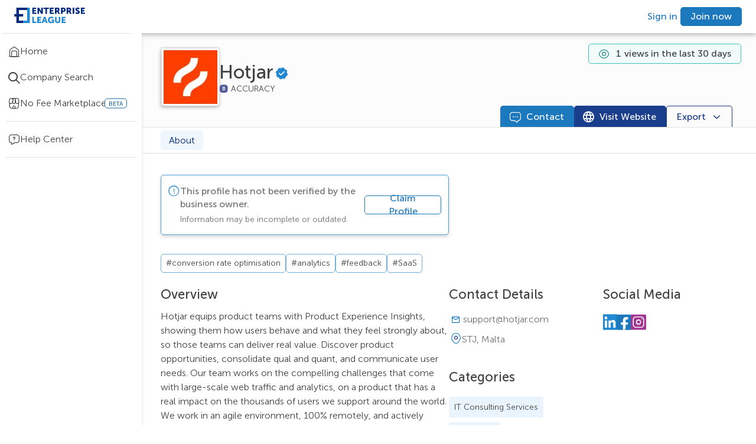

--- FILE ---
content_type: text/html; charset=utf-8
request_url: https://enterpriseleague.com/company/hotjar/about
body_size: 16881
content:
<!DOCTYPE html><html lang="en"><head><meta charSet="utf-8"/><meta name="viewport" content="width=device-width, initial-scale=1, shrink-to-fit=no, maximum-scale=5"/><script id="schema-script" type="application/ld+json">{"@context":"https://schema.org","@type":"Organization","@id":"https://enterpriseleague.com/company/${query.path}","name":"${data?.name}","legalName":"${data?.name}","url":"https://enterpriseleague.com/company/${query.path}","address":{"@type":"PostalAddress","addressLocality":"${data?.primaryAddress?.city}","addressCountry":"${data?.primaryAddress?.country?.value}"}}</script><title>Hotjar |
    STJ,
    Malta  | Enterprise League</title><meta property="og:title" content="Hotjar |
    STJ,
    Malta  | Enterprise League"/><meta property="og:url" content=""/><meta property="og:type" content="article"/><meta name="description" content="Hotjar is a Business Services company based in STJ, Malta. View verified business information and contact Hotjar directly."/><meta property="og:description" content="Hotjar is a Business Services company based in STJ, Malta. View verified business information and contact Hotjar directly."/><meta property="og:image" content="https://static.enterpriseleague.com/image/958574/72/A0/0E/958578/logo"/><meta name="robots" content="index,follow"/><meta name="next-head-count" content="11"/><meta name="theme-color" content="#000000"/><link rel="shortcut icon" href="/favicon.ico" id="favicon"/><meta name="emotion-insertion-point" content=""/><style data-emotion="mui-style-global 0"></style><style data-emotion="mui-style-global 3y5t53">.editable-text__external-element:hover .editable-text__container{visibility:visible;}.editable-text__external-element:hover .editable-text__container>[data-id="add-icon"]{display:-webkit-box;display:-webkit-flex;display:-ms-flexbox;display:flex;color:#ffffff;background-color:#1D79BE;}.editable-text__external-element:hover .editable-text__container>[data-id="edit-icon"]{display:none;}</style><style data-emotion="mui-style-global 1scmnxs">.editable-text__external-element:hover .editable-text__container{visibility:visible;}.editable-text__external-element:hover .editable-text__container>[data-id="add-icon"]{display:none;color:#ffffff;background-color:#1D79BE;}.editable-text__external-element:hover .editable-text__container>[data-id="edit-icon"]{display:-webkit-box;display:-webkit-flex;display:-ms-flexbox;display:flex;}</style><style data-emotion="mui-style 1200wm2 em820m s0fs8z go14qc 1b0qzwi 1fp86tz 12u5nzf pqusif 5qhluq 17m5wp8 3k7j7d krqctj 1sejqs0 14h6em0 1utynci 1hyfx7x chz7cr vcxrql s5cb7y zhxxrj xj13nu 1ue17ax 13ilpv0 1sx9g1g oc3azm 544htw qq6r9j 1ko2men 10rvbm3 z5xb84 19gm7gy 1mjhv7x 1gdkzgp 1ypbiib op41fk 120nera en5sk7 18tvvxp md7uth o9hh3a bk9fzy 15zum9u 1s5xrzf 1ujbpwy 17yeg93 6xix1i 15wp2b vjlyww 1siv2hp 1gu5i1 1bu8d83 180qxzj 79elbk 121mkr7 1tjs6m6 1oohpx8 i8yde5 b8szdl 17do188 1s29yvn bet8pl 8atqhb 1yxoe4g lrxbvo 1pk539k 1sz36n8 t28ry 6r8e55 1w9d84i 1yq22ta 14960at akb1jm 1uxrbun 4yxf0k duly5 cuyr6k j7qwjs fokrw6 19rvol5 1idqeho k7byh3 p0uyxs uwb7ot 1doe65d 1wwt97t 5iug6j 16iqw5x xts7ql qdd5j0 54ue04 17tvoz8 1biatak 2tlwm1 1iv7mnb 1aihp62 t793nu tf8dtv 1q7njkh zut3pi sf948v rwv5mb 1c4xvs2 p504bi 3i3vij 1b7ign8 lsuaq4 png66b wqvcmh nssygq lqf5q9 1u0lqtv 17pnijl 10c1s5c 53b533 11xi1a4 1mdzo4q 1ur0kex 1phaidp i4ot00 dg5khd 1pgkqw6">.mui-style-1200wm2{background-color:#fff;color:rgba(0, 0, 0, 0.87);-webkit-transition:box-shadow 300ms cubic-bezier(0.4, 0, 0.2, 1) 0ms;transition:box-shadow 300ms cubic-bezier(0.4, 0, 0.2, 1) 0ms;box-shadow:var(--Paper-shadow);background-image:var(--Paper-overlay);display:-webkit-box;display:-webkit-flex;display:-ms-flexbox;display:flex;-webkit-flex-direction:column;-ms-flex-direction:column;flex-direction:column;width:100%;box-sizing:border-box;-webkit-flex-shrink:0;-ms-flex-negative:0;flex-shrink:0;position:fixed;z-index:1100;top:0;left:auto;right:0;--AppBar-background:#1D79BE;--AppBar-color:#ffffff;background-color:var(--AppBar-background);color:var(--AppBar-color);padding:0px 24px;background-color:#ffffff;display:-webkit-box;display:-webkit-flex;display:-ms-flexbox;display:flex;-webkit-align-items:center;-webkit-box-align:center;-ms-flex-align:center;align-items:center;-webkit-box-pack:justify;-webkit-justify-content:space-between;justify-content:space-between;-webkit-flex-direction:row;-ms-flex-direction:row;flex-direction:row;z-index:4;box-shadow:0px 3px 8px #00000047;height:56px;}@media print{.mui-style-1200wm2{position:absolute;}}@media only screen and (max-width: 849px){.mui-style-1200wm2{padding-right:24px;padding-left:10px;}}@media (max-width:599.95px){.mui-style-1200wm2{height:48px;-webkit-box-flex-wrap:wrap;-webkit-flex-wrap:wrap;-ms-flex-wrap:wrap;flex-wrap:wrap;}}.mui-style-em820m{width:240px;}@media (max-width:959.95px){.mui-style-em820m{width:220px;}}@media only screen and (max-width: 849px){.mui-style-em820m{width:auto;height:30px;}}.mui-style-s0fs8z>img{width:120px;height:32px;cursor:pointer;}@media only screen and (max-width: 849px){.mui-style-s0fs8z>img{width:28px;height:32px;}}.mui-style-go14qc{display:-webkit-box;display:-webkit-flex;display:-ms-flexbox;display:flex;-webkit-align-items:center;-webkit-box-align:center;-ms-flex-align:center;align-items:center;-webkit-box-pack:end;-ms-flex-pack:end;-webkit-justify-content:flex-end;justify-content:flex-end;}@media (min-width:960px) and (max-width:1029.95px){.mui-style-go14qc{width:auto;}.mui-style-go14qc>a{margin:0 10px;}}@media (max-width:599.95px){.mui-style-go14qc{width:auto;margin-left:auto;}}.mui-style-go14qc>button{font-size:12px;padding:6px 10px;margin-right:0;margin-left:0;}@media (max-width:599.95px){.mui-style-go14qc>button{margin-right:8px;}}@media (max-width:1279.95px){.mui-style-go14qc>button#header-upgrade-button{display:none;}}.mui-style-1b0qzwi{--Grid-columns:12;--Grid-columnSpacing:0px;--Grid-rowSpacing:0px;-webkit-flex-direction:row;-ms-flex-direction:row;flex-direction:row;min-width:0;box-sizing:border-box;display:-webkit-box;display:-webkit-flex;display:-ms-flexbox;display:flex;-webkit-box-flex-wrap:wrap;-webkit-flex-wrap:wrap;-ms-flex-wrap:wrap;flex-wrap:wrap;gap:var(--Grid-rowSpacing) var(--Grid-columnSpacing);-webkit-column-gap:8px;column-gap:8px;}.mui-style-1b0qzwi >*{--Grid-parent-columns:12;}.mui-style-1b0qzwi >*{--Grid-parent-columnSpacing:0px;}.mui-style-1b0qzwi >*{--Grid-parent-rowSpacing:0px;}.mui-style-1fp86tz{display:-webkit-inline-box;display:-webkit-inline-flex;display:-ms-inline-flexbox;display:inline-flex;-webkit-align-items:center;-webkit-box-align:center;-ms-flex-align:center;align-items:center;-webkit-box-pack:center;-ms-flex-pack:center;-webkit-justify-content:center;justify-content:center;position:relative;box-sizing:border-box;-webkit-tap-highlight-color:transparent;background-color:transparent;outline:0;border:0;margin:0;border-radius:0;padding:0;cursor:pointer;-webkit-user-select:none;-moz-user-select:none;-ms-user-select:none;user-select:none;vertical-align:middle;-moz-appearance:none;-webkit-appearance:none;-webkit-text-decoration:none;text-decoration:none;color:inherit;font-family:unset;font-weight:500;font-size:0.875rem;line-height:1.75;text-transform:uppercase;min-width:64px;padding:6px 16px;border:0;border-radius:5px;-webkit-transition:background-color 250ms cubic-bezier(0.4, 0, 0.2, 1) 0ms,box-shadow 250ms cubic-bezier(0.4, 0, 0.2, 1) 0ms,border-color 250ms cubic-bezier(0.4, 0, 0.2, 1) 0ms,color 250ms cubic-bezier(0.4, 0, 0.2, 1) 0ms;transition:background-color 250ms cubic-bezier(0.4, 0, 0.2, 1) 0ms,box-shadow 250ms cubic-bezier(0.4, 0, 0.2, 1) 0ms,border-color 250ms cubic-bezier(0.4, 0, 0.2, 1) 0ms,color 250ms cubic-bezier(0.4, 0, 0.2, 1) 0ms;padding:6px 8px;color:var(--variant-textColor);background-color:var(--variant-textBg);--variant-textColor:#1D79BE;--variant-outlinedColor:#1D79BE;--variant-outlinedBorder:rgba(29, 121, 190, 0.5);--variant-containedColor:#ffffff;--variant-containedBg:#1D79BE;padding:4px 5px;font-size:0.8125rem;-webkit-transition:background-color 250ms cubic-bezier(0.4, 0, 0.2, 1) 0ms,box-shadow 250ms cubic-bezier(0.4, 0, 0.2, 1) 0ms,border-color 250ms cubic-bezier(0.4, 0, 0.2, 1) 0ms;transition:background-color 250ms cubic-bezier(0.4, 0, 0.2, 1) 0ms,box-shadow 250ms cubic-bezier(0.4, 0, 0.2, 1) 0ms,border-color 250ms cubic-bezier(0.4, 0, 0.2, 1) 0ms;text-transform:none;font-weight:300;background-color:transparent;box-shadow:none;min-height:32px;padding:5px 16px;height:32px;color:#1D79BE;min-width:auto!important;min-height:0!important;padding:0 5px!important;height:auto!important;}.mui-style-1fp86tz::-moz-focus-inner{border-style:none;}.mui-style-1fp86tz.Mui-disabled{pointer-events:none;cursor:default;}@media print{.mui-style-1fp86tz{-webkit-print-color-adjust:exact;color-adjust:exact;}}.mui-style-1fp86tz:hover{-webkit-text-decoration:none;text-decoration:none;}.mui-style-1fp86tz.Mui-disabled{color:rgba(0, 0, 0, 0.26);}@media (hover: hover){.mui-style-1fp86tz:hover{--variant-containedBg:#00297E;--variant-textBg:rgba(29, 121, 190, 0.04);--variant-outlinedBorder:#1D79BE;--variant-outlinedBg:rgba(29, 121, 190, 0.04);}}.mui-style-1fp86tz.MuiButton-loading{color:transparent;}.mui-style-1fp86tz:hover,.mui-style-1fp86tz:focus{color:#155E95;background-color:transparent;}.mui-style-1fp86tz:hover .MuiButton-startIcon,.mui-style-1fp86tz:focus .MuiButton-startIcon,.mui-style-1fp86tz:hover .MuiButton-endIcon,.mui-style-1fp86tz:focus .MuiButton-endIcon{-webkit-text-decoration:none;text-decoration:none;}.mui-style-1fp86tz:hover>span:not(.MuiButton-startIcon):not(.MuiButton-endIcon):not(:empty):not(:has(> :only-child:empty)),.mui-style-1fp86tz:focus>span:not(.MuiButton-startIcon):not(.MuiButton-endIcon):not(:empty):not(:has(> :only-child:empty)){-webkit-text-decoration:underline;text-decoration:underline;}.mui-style-1fp86tz:disabled{color:#1D79BE;background-color:transparent;opacity:0.5;}.mui-style-12u5nzf{margin:0;font-size:16px;line-height:22px;font-weight:500;white-space:initial;color:inherit;}@media (max-width:1279.95px){.mui-style-12u5nzf{font-size:14px;line-height:20px;}}.mui-style-pqusif{display:-webkit-inline-box;display:-webkit-inline-flex;display:-ms-inline-flexbox;display:inline-flex;-webkit-align-items:center;-webkit-box-align:center;-ms-flex-align:center;align-items:center;-webkit-box-pack:center;-ms-flex-pack:center;-webkit-justify-content:center;justify-content:center;position:relative;box-sizing:border-box;-webkit-tap-highlight-color:transparent;background-color:transparent;outline:0;border:0;margin:0;border-radius:0;padding:0;cursor:pointer;-webkit-user-select:none;-moz-user-select:none;-ms-user-select:none;user-select:none;vertical-align:middle;-moz-appearance:none;-webkit-appearance:none;-webkit-text-decoration:none;text-decoration:none;color:inherit;font-family:unset;font-weight:500;font-size:0.875rem;line-height:1.75;text-transform:uppercase;min-width:64px;padding:6px 16px;border:0;border-radius:5px;-webkit-transition:background-color 250ms cubic-bezier(0.4, 0, 0.2, 1) 0ms,box-shadow 250ms cubic-bezier(0.4, 0, 0.2, 1) 0ms,border-color 250ms cubic-bezier(0.4, 0, 0.2, 1) 0ms,color 250ms cubic-bezier(0.4, 0, 0.2, 1) 0ms;transition:background-color 250ms cubic-bezier(0.4, 0, 0.2, 1) 0ms,box-shadow 250ms cubic-bezier(0.4, 0, 0.2, 1) 0ms,border-color 250ms cubic-bezier(0.4, 0, 0.2, 1) 0ms,color 250ms cubic-bezier(0.4, 0, 0.2, 1) 0ms;color:var(--variant-containedColor);background-color:var(--variant-containedBg);box-shadow:0px 3px 1px -2px rgba(0,0,0,0.2),0px 2px 2px 0px rgba(0,0,0,0.14),0px 1px 5px 0px rgba(0,0,0,0.12);--variant-textColor:#1D79BE;--variant-outlinedColor:#1D79BE;--variant-outlinedBorder:rgba(29, 121, 190, 0.5);--variant-containedColor:#ffffff;--variant-containedBg:#1D79BE;padding:4px 10px;font-size:0.8125rem;-webkit-transition:background-color 250ms cubic-bezier(0.4, 0, 0.2, 1) 0ms,box-shadow 250ms cubic-bezier(0.4, 0, 0.2, 1) 0ms,border-color 250ms cubic-bezier(0.4, 0, 0.2, 1) 0ms;transition:background-color 250ms cubic-bezier(0.4, 0, 0.2, 1) 0ms,box-shadow 250ms cubic-bezier(0.4, 0, 0.2, 1) 0ms,border-color 250ms cubic-bezier(0.4, 0, 0.2, 1) 0ms;text-transform:none;font-weight:300;background-color:transparent;box-shadow:none;min-height:32px;padding:5px 16px;height:32px;color:#ffffff;background-color:#1D79BE;border:1px solid #1D79BE;}.mui-style-pqusif::-moz-focus-inner{border-style:none;}.mui-style-pqusif.Mui-disabled{pointer-events:none;cursor:default;}@media print{.mui-style-pqusif{-webkit-print-color-adjust:exact;color-adjust:exact;}}.mui-style-pqusif:hover{-webkit-text-decoration:none;text-decoration:none;}.mui-style-pqusif.Mui-disabled{color:rgba(0, 0, 0, 0.26);}.mui-style-pqusif:hover{box-shadow:0px 2px 4px -1px rgba(0,0,0,0.2),0px 4px 5px 0px rgba(0,0,0,0.14),0px 1px 10px 0px rgba(0,0,0,0.12);}@media (hover: none){.mui-style-pqusif:hover{box-shadow:0px 3px 1px -2px rgba(0,0,0,0.2),0px 2px 2px 0px rgba(0,0,0,0.14),0px 1px 5px 0px rgba(0,0,0,0.12);}}.mui-style-pqusif:active{box-shadow:0px 5px 5px -3px rgba(0,0,0,0.2),0px 8px 10px 1px rgba(0,0,0,0.14),0px 3px 14px 2px rgba(0,0,0,0.12);}.mui-style-pqusif.Mui-focusVisible{box-shadow:0px 3px 5px -1px rgba(0,0,0,0.2),0px 6px 10px 0px rgba(0,0,0,0.14),0px 1px 18px 0px rgba(0,0,0,0.12);}.mui-style-pqusif.Mui-disabled{color:rgba(0, 0, 0, 0.26);box-shadow:none;background-color:rgba(0, 0, 0, 0.12);}@media (hover: hover){.mui-style-pqusif:hover{--variant-containedBg:#00297E;--variant-textBg:rgba(29, 121, 190, 0.04);--variant-outlinedBorder:#1D79BE;--variant-outlinedBg:rgba(29, 121, 190, 0.04);}}.mui-style-pqusif.MuiButton-loading{color:transparent;}.mui-style-pqusif:hover{background-color:#1968A4;box-shadow:none;}.mui-style-pqusif:focus{background-color:#1D79BE;border:1px solid #00297E!important;outline:1px solid white;outline-offset:-3px;box-shadow:0px 3px 6px #00000029!important;}.mui-style-pqusif:focus:not(:focus-visible){outline:none;}.mui-style-pqusif:active{color:#ffffff;background-color:#155E95;border:1px solid #155E95;box-shadow:none;}.mui-style-pqusif:disabled{color:#ffffff;background-color:#B0D5EE;border:1px solid #B0D5EE!important;}.mui-style-5qhluq{display:-webkit-box;display:-webkit-flex;display:-ms-flexbox;display:flex;min-height:100vh;height:auto;padding-top:56px;width:100%;}@media (max-width:1919.95px){.mui-style-5qhluq{width:100%;}}@media (max-width:599.95px){.mui-style-5qhluq{padding-top:48px;}}.mui-style-17m5wp8{-webkit-flex-direction:column;-ms-flex-direction:column;flex-direction:column;-webkit-flex-shrink:0;-ms-flex-negative:0;flex-shrink:0;z-index:4;}@media (min-width:0px){.mui-style-17m5wp8{display:none;width:48px;}}@media (min-width:600px){.mui-style-17m5wp8{display:-webkit-box;display:-webkit-flex;display:-ms-flexbox;display:flex;}}@media (min-width:1280px){.mui-style-17m5wp8{width:240px;}}.mui-style-3k7j7d{box-shadow:0px 6px 6px #E1E1E1;display:-webkit-box;display:-webkit-flex;display:-ms-flexbox;display:flex;-webkit-flex-direction:column;-ms-flex-direction:column;flex-direction:column;top:56px;position:fixed;width:inherit;height:calc(100vh - 56px);background-color:#ffffff;}.mui-style-3k7j7d>div>hr:nth-of-type(1){margin:0px auto 16px auto;}@media (max-width:1279.95px){.mui-style-3k7j7d{top:56px;height:calc(100vh - 56px);}}.mui-style-krqctj{height:100%;scrollbar-width:thin;scrollbar-color:#1D79BE #ffffff;display:block;}.mui-style-krqctj::-webkit-scrollbar{width:6px;}.mui-style-krqctj::webkit-scrollbar-track{background-color:#ffffff;}.mui-style-krqctj::-webkit-scrollbar-thumb{background-color:#1D79BE;border-radius:20px;}.mui-style-krqctj:hover{overflow-y:overlay;overflow-x:overlay;}.mui-style-krqctj:not(:hover){overflow-y:hidden;overflow-x:hidden;}.mui-style-1sejqs0{margin:0;-webkit-flex-shrink:0;-ms-flex-negative:0;flex-shrink:0;border-width:0;border-style:solid;border-color:rgba(0, 0, 0, 0.12);border-bottom-width:thin;background-color:#E1E1E1;border-color:#E1E1E1;margin:0px 16px 8px auto;width:92%;}.mui-style-14h6em0{display:-webkit-box;display:-webkit-flex;display:-ms-flexbox;display:flex;-webkit-align-items:center;-webkit-box-align:center;-ms-flex-align:center;align-items:center;width:100%;cursor:pointer;gap:10px;padding:10px 0;margin:0px;-webkit-text-decoration:none;text-decoration:none;position:relative;cursor:pointer;-webkit-text-decoration:none;text-decoration:none;}.mui-style-14h6em0:active{background-color:#D3E7F6;}.mui-style-14h6em0:active>$item__icon{color:#1968A4;}.mui-style-14h6em0:active>p{color:#1968A4;}.mui-style-14h6em0:hover{background-color:#E9F4FC;}@media (max-width:1279.95px){.mui-style-14h6em0{-webkit-box-pack:center;-ms-flex-pack:center;-webkit-justify-content:center;justify-content:center;}}@media (max-width:959.95px){.mui-style-14h6em0:hover>span:nth-of-type(1)>span:nth-of-type(2){background-color:black;padding:10px;border-radius:50px;opacity:0.7;font-weight:300;font-size:13px;position:absolute;left:38px;display:block;-webkit-transition:all 0.7s;transition:all 0.7s;white-space:nowrap;}.mui-style-14h6em0:hover>span:nth-of-type(1)>span:nth-of-type(2) color{main:#ffffff;light:#E5EAF2;dark:#1D79BE;contrast-text:#00297E;}}@media (max-width:1279.95px){.mui-style-14h6em0>p{display:none;}}.mui-style-1utynci{font-size:20px;color:#414141;display:-webkit-box;display:-webkit-flex;display:-ms-flexbox;display:flex;-webkit-align-items:center;-webkit-box-align:center;-ms-flex-align:center;align-items:center;padding-left:14px;position:relative;}@media (max-width:1279.95px){.mui-style-1utynci{padding-left:0px;}}.mui-style-1hyfx7x{display:none;}.mui-style-chz7cr{position:relative;display:-webkit-inline-box;display:-webkit-inline-flex;display:-ms-inline-flexbox;display:inline-flex;vertical-align:middle;-webkit-flex-shrink:0;-ms-flex-negative:0;flex-shrink:0;}.mui-style-vcxrql{display:-webkit-box;display:-webkit-flex;display:-ms-flexbox;display:flex;-webkit-flex-direction:row;-ms-flex-direction:row;flex-direction:row;-webkit-box-flex-wrap:wrap;-webkit-flex-wrap:wrap;-ms-flex-wrap:wrap;flex-wrap:wrap;-webkit-box-pack:center;-ms-flex-pack:center;-webkit-justify-content:center;justify-content:center;-webkit-align-content:center;-ms-flex-line-pack:center;align-content:center;-webkit-align-items:center;-webkit-box-align:center;-ms-flex-align:center;align-items:center;position:absolute;box-sizing:border-box;font-family:unset;font-weight:500;font-size:0.75rem;min-width:20px;line-height:1;padding:0 6px;height:20px;border-radius:10px;z-index:1;-webkit-transition:-webkit-transform 225ms cubic-bezier(0.4, 0, 0.2, 1) 0ms;transition:transform 225ms cubic-bezier(0.4, 0, 0.2, 1) 0ms;background-color:#ea5a5a;color:#ffffff;top:0;right:0;-webkit-transform:scale(1) translate(50%, -50%);-moz-transform:scale(1) translate(50%, -50%);-ms-transform:scale(1) translate(50%, -50%);transform:scale(1) translate(50%, -50%);transform-origin:100% 0%;-webkit-transition:-webkit-transform 195ms cubic-bezier(0.4, 0, 0.2, 1) 0ms;transition:transform 195ms cubic-bezier(0.4, 0, 0.2, 1) 0ms;border-radius:5px;min-width:17px;height:17px;background-color:#FF5391;}.mui-style-vcxrql.MuiBadge-invisible{-webkit-transform:scale(0) translate(50%, -50%);-moz-transform:scale(0) translate(50%, -50%);-ms-transform:scale(0) translate(50%, -50%);transform:scale(0) translate(50%, -50%);}.mui-style-s5cb7y{margin:0;word-break:break-word;margin:0!important;margin-bottom:0!important;font-weight:300;font-size:16px;line-height:24px;white-space:initial;color:#414141;}@media (max-width:1279.95px){.mui-style-s5cb7y{font-size:14px;line-height:20px;}}.mui-style-zhxxrj{position:relative;display:-webkit-inline-box;display:-webkit-inline-flex;display:-ms-inline-flexbox;display:inline-flex;vertical-align:middle;-webkit-flex-shrink:0;-ms-flex-negative:0;flex-shrink:0;margin-left:16px;}.mui-style-zhxxrj .MuiBadge-badge{background-color:#ffffff;border:1px solid #1968A4;color:#1968A4;}@media (min-width:0px){.mui-style-zhxxrj{display:none;}}@media (min-width:1280px){.mui-style-zhxxrj{display:block;}}.mui-style-zhxxrj .MuiBadge-badge{font-size:10px;}.mui-style-xj13nu{display:-webkit-box;display:-webkit-flex;display:-ms-flexbox;display:flex;-webkit-flex-direction:row;-ms-flex-direction:row;flex-direction:row;-webkit-box-flex-wrap:wrap;-webkit-flex-wrap:wrap;-ms-flex-wrap:wrap;flex-wrap:wrap;-webkit-box-pack:center;-ms-flex-pack:center;-webkit-justify-content:center;justify-content:center;-webkit-align-content:center;-ms-flex-line-pack:center;align-content:center;-webkit-align-items:center;-webkit-box-align:center;-ms-flex-align:center;align-items:center;position:absolute;box-sizing:border-box;font-family:unset;font-weight:500;font-size:0.75rem;min-width:20px;line-height:1;padding:0 6px;height:20px;border-radius:10px;z-index:1;-webkit-transition:-webkit-transform 225ms cubic-bezier(0.4, 0, 0.2, 1) 0ms;transition:transform 225ms cubic-bezier(0.4, 0, 0.2, 1) 0ms;background-color:#4DA1DA;color:rgba(0, 0, 0, 0.87);top:0;right:0;-webkit-transform:scale(1) translate(50%, -50%);-moz-transform:scale(1) translate(50%, -50%);-ms-transform:scale(1) translate(50%, -50%);transform:scale(1) translate(50%, -50%);transform-origin:100% 0%;border-radius:5px;min-width:17px;height:17px;background-color:#1968A4;}.mui-style-xj13nu.MuiBadge-invisible{-webkit-transform:scale(0) translate(50%, -50%);-moz-transform:scale(0) translate(50%, -50%);-ms-transform:scale(0) translate(50%, -50%);transform:scale(0) translate(50%, -50%);}.mui-style-1ue17ax{margin:0;-webkit-flex-shrink:0;-ms-flex-negative:0;flex-shrink:0;border-width:0;border-style:solid;border-color:rgba(0, 0, 0, 0.12);border-bottom-width:thin;background-color:#E1E1E1;border-color:#E1E1E1;margin:8px auto 8px auto;width:92%;}.mui-style-13ilpv0{display:-webkit-box;display:-webkit-flex;display:-ms-flexbox;display:flex;-webkit-flex-direction:column;-ms-flex-direction:column;flex-direction:column;width:100%;height:100%;overflow-x:hidden;}.mui-style-1sx9g1g{position:absolute;top:78px;right:25px;height:34px;display:-webkit-box;display:-webkit-flex;display:-ms-flexbox;display:flex;padding-left:16px;padding-right:16px;z-index:2;-webkit-box-pack:center;-ms-flex-pack:center;-webkit-justify-content:center;justify-content:center;background-color:#F1FCFA;border:1px solid #3FC2BA;border-radius:5px;}@media (max-width:1599.95px){.mui-style-1sx9g1g{top:74px;}}@media (max-width:1279.95px){.mui-style-1sx9g1g{top:72px;width:calc(100% - 105px);}}@media (max-width:959.95px){.mui-style-1sx9g1g{top:72px;width:calc(100% - 100px);}}@media (max-width:599.95px){.mui-style-1sx9g1g{top:72px;width:calc(100% - 40px);}}.mui-style-oc3azm{margin:0;font-size:16px;line-height:22px;font-weight:500;margin-bottom:0.35em;white-space:initial;display:-webkit-box;display:-webkit-flex;display:-ms-flexbox;display:flex;margin-top:5px;-webkit-align-items:center;-webkit-box-align:center;-ms-flex-align:center;align-items:center;font-weight:400;color:#414141;}@media (max-width:1279.95px){.mui-style-oc3azm{font-size:14px;line-height:20px;}}.mui-style-544htw{display:-webkit-box;display:-webkit-flex;display:-ms-flexbox;display:flex;-webkit-align-items:center;-webkit-box-align:center;-ms-flex-align:center;align-items:center;-webkit-box-pack:center;-ms-flex-pack:center;-webkit-justify-content:center;justify-content:center;margin-right:5px;}.mui-style-qq6r9j{color:#1C8784;font-size:20px;}.mui-style-1ko2men{font-weight:300;margin:0 5px;}.mui-style-10rvbm3{font-weight:500;}.mui-style-z5xb84{width:calc(100vw - 240px);display:-webkit-box;display:-webkit-flex;display:-ms-flexbox;display:flex;-webkit-flex-direction:column;-ms-flex-direction:column;flex-direction:column;background:#FCFCFC;position:-webkit-sticky;position:sticky;z-index:1;top:0;}@media (max-width:1279.95px){.mui-style-z5xb84{width:calc(100vw - 48px);}}@media (max-width:599.95px){.mui-style-z5xb84{width:100vw;}}.mui-style-19gm7gy{display:-webkit-box;display:-webkit-flex;display:-ms-flexbox;display:flex;-webkit-align-items:center;-webkit-box-align:center;-ms-flex-align:center;align-items:center;gap:16px;padding-top:24px;padding-left:64px;padding-right:64px;padding-bottom:0px;}@media (max-width:1599.95px){.mui-style-19gm7gy{padding:24px 32px 0px 32px;padding-top:24px;padding-left:32px;padding-right:32px;padding-bottom:0px;}}@media (max-width:1279.95px){.mui-style-19gm7gy{padding-top:73px;}}@media (max-width:959.95px){.mui-style-19gm7gy{padding:24px;padding-top:73px;}}@media (max-width:599.95px){.mui-style-19gm7gy{gap:8px;padding:16px;padding-top:73px;}}.mui-style-1mjhv7x{position:relative;border:1px solid #E1E1E1;box-shadow:0px 3px 6px #00000029;-webkit-align-self:flex-start;-ms-flex-item-align:flex-start;align-self:flex-start;}.mui-style-1mjhv7x backgroundColor{main:#ffffff;light:#E5EAF2;dark:#1D79BE;contrast-text:#00297E;}.mui-style-1gdkzgp{border-radius:5px;box-shadow:0px 3px 6px #00000029;width:97px;min-width:97px;height:97px;border:1px solid #E1E1E1;background-color:#ffffff;}.mui-style-1ypbiib{cursor:default;pointer-events:none;-webkit-text-decoration:none;text-decoration:none;display:inline-block;width:inherit;height:100%;}.mui-style-op41fk>img{border-radius:5px;}.mui-style-120nera{display:-webkit-box;display:-webkit-flex;display:-ms-flexbox;display:flex;-webkit-align-items:center;-webkit-box-align:center;-ms-flex-align:center;align-items:center;gap:12px;}.mui-style-en5sk7{display:-webkit-inline-box;display:-webkit-inline-flex;display:-ms-inline-flexbox;display:inline-flex;-webkit-align-items:flex-start;-webkit-box-align:flex-start;-ms-flex-align:flex-start;align-items:flex-start;width:-webkit-fit-content;width:-moz-fit-content;width:fit-content;}.mui-style-en5sk7 h1{display:inline;vertical-align:top;}@media (max-width:599.95px){.mui-style-en5sk7>h1{font-size:18px;line-height:24px;}}.mui-style-18tvvxp{margin:0;font-size:32px;line-height:40px;font-weight:500;white-space:initial;max-width:auto;overflow-y:visible;display:-webkit-box;-webkit-line-clamp:2;-webkit-box-orient:vertical;overflow:hidden;color:#414141;}@media (max-width:1279.95px){.mui-style-18tvvxp{font-size:28px;line-height:36px;}}.mui-style-md7uth{display:-webkit-inline-box;display:-webkit-inline-flex;display:-ms-inline-flexbox;display:inline-flex;-webkit-align-items:center;-webkit-box-align:center;-ms-flex-align:center;align-items:center;margin-left:4px;vertical-align:top;}.mui-style-o9hh3a{height:16px;}.mui-style-bk9fzy{font-size:20px;}.mui-style-15zum9u{display:-webkit-box;display:-webkit-flex;display:-ms-flexbox;display:flex;gap:10px;-webkit-align-items:center;-webkit-box-align:center;-ms-flex-align:center;align-items:center;}.mui-style-1s5xrzf{display:-webkit-box;display:-webkit-flex;display:-ms-flexbox;display:flex;-webkit-box-pack:start;-ms-flex-pack:start;-webkit-justify-content:start;justify-content:start;-webkit-align-items:center;-webkit-box-align:center;-ms-flex-align:center;align-items:center;gap:8px;}.mui-style-1ujbpwy{width:16px;}.mui-style-17yeg93{position:relative;display:-webkit-box;display:-webkit-flex;display:-ms-flexbox;display:flex;-webkit-align-items:center;-webkit-box-align:center;-ms-flex-align:center;align-items:center;gap:4px;}.mui-style-17yeg93::after{content:"ACCURACY";position:absolute;top:50%;-webkit-transform:translateY(-50%);-moz-transform:translateY(-50%);-ms-transform:translateY(-50%);transform:translateY(-50%);display:block;font-size:14px;color:#414141;font-weight:lighter;left:20px;right:-72px;}.mui-style-6xix1i{font-size:16px;}.mui-style-15wp2b{-webkit-box-flex:0;-webkit-flex-grow:0;-ms-flex-positive:0;flex-grow:0;-webkit-flex-basis:auto;-ms-flex-preferred-size:auto;flex-basis:auto;width:calc(100% * 4 / var(--Grid-parent-columns) - (var(--Grid-parent-columns) - 4) * (var(--Grid-parent-columnSpacing) / var(--Grid-parent-columns)));min-width:0;box-sizing:border-box;display:-webkit-box;display:-webkit-flex;display:-ms-flexbox;display:flex;gap:12px;-webkit-box-pack:end;-ms-flex-pack:end;-webkit-justify-content:flex-end;justify-content:flex-end;padding-right:40px;border-bottom:1px solid #E1E1E1;}@media (max-width:959.95px){.mui-style-15wp2b{position:fixed;bottom:0;left:0;width:100%;background:#FCFCFC;z-index:1;border-top:1px solid #E1E1E1;height:54px;display:-webkit-box;display:-webkit-flex;display:-ms-flexbox;display:flex;-webkit-align-items:center;-webkit-box-align:center;-ms-flex-align:center;align-items:center;-webkit-box-pack:center;-ms-flex-pack:center;-webkit-justify-content:center;justify-content:center;}}@media (max-width:599.95px){.mui-style-15wp2b{padding-right:0px;}}.mui-style-vjlyww{display:-webkit-inline-box;display:-webkit-inline-flex;display:-ms-inline-flexbox;display:inline-flex;-webkit-align-items:center;-webkit-box-align:center;-ms-flex-align:center;align-items:center;-webkit-box-pack:center;-ms-flex-pack:center;-webkit-justify-content:center;justify-content:center;position:relative;box-sizing:border-box;-webkit-tap-highlight-color:transparent;background-color:transparent;outline:0;border:0;margin:0;border-radius:0;padding:0;cursor:pointer;-webkit-user-select:none;-moz-user-select:none;-ms-user-select:none;user-select:none;vertical-align:middle;-moz-appearance:none;-webkit-appearance:none;-webkit-text-decoration:none;text-decoration:none;color:inherit;font-family:unset;font-weight:500;font-size:0.875rem;line-height:1.75;text-transform:uppercase;min-width:64px;padding:6px 16px;border:0;border-radius:5px;-webkit-transition:background-color 250ms cubic-bezier(0.4, 0, 0.2, 1) 0ms,box-shadow 250ms cubic-bezier(0.4, 0, 0.2, 1) 0ms,border-color 250ms cubic-bezier(0.4, 0, 0.2, 1) 0ms,color 250ms cubic-bezier(0.4, 0, 0.2, 1) 0ms;transition:background-color 250ms cubic-bezier(0.4, 0, 0.2, 1) 0ms,box-shadow 250ms cubic-bezier(0.4, 0, 0.2, 1) 0ms,border-color 250ms cubic-bezier(0.4, 0, 0.2, 1) 0ms,color 250ms cubic-bezier(0.4, 0, 0.2, 1) 0ms;--variant-textColor:#1D79BE;--variant-outlinedColor:#1D79BE;--variant-outlinedBorder:rgba(29, 121, 190, 0.5);--variant-containedColor:#ffffff;--variant-containedBg:#1D79BE;-webkit-transition:background-color 250ms cubic-bezier(0.4, 0, 0.2, 1) 0ms,box-shadow 250ms cubic-bezier(0.4, 0, 0.2, 1) 0ms,border-color 250ms cubic-bezier(0.4, 0, 0.2, 1) 0ms;transition:background-color 250ms cubic-bezier(0.4, 0, 0.2, 1) 0ms,box-shadow 250ms cubic-bezier(0.4, 0, 0.2, 1) 0ms,border-color 250ms cubic-bezier(0.4, 0, 0.2, 1) 0ms;text-transform:none;font-weight:300;background-color:transparent;box-shadow:none;min-height:32px;padding:5px 16px;height:32px;color:#ffffff;background-color:#1D79BE;border:1px solid #1D79BE;border-bottom:none;border-bottom-left-radius:0;border-bottom-right-radius:0;height:36px;}.mui-style-vjlyww::-moz-focus-inner{border-style:none;}.mui-style-vjlyww.Mui-disabled{pointer-events:none;cursor:default;}@media print{.mui-style-vjlyww{-webkit-print-color-adjust:exact;color-adjust:exact;}}.mui-style-vjlyww:hover{-webkit-text-decoration:none;text-decoration:none;}.mui-style-vjlyww.Mui-disabled{color:rgba(0, 0, 0, 0.26);}@media (hover: hover){.mui-style-vjlyww:hover{--variant-containedBg:#00297E;--variant-textBg:rgba(29, 121, 190, 0.04);--variant-outlinedBorder:#1D79BE;--variant-outlinedBg:rgba(29, 121, 190, 0.04);}}.mui-style-vjlyww.MuiButton-loading{color:transparent;}.mui-style-vjlyww:hover{background-color:#1968A4;box-shadow:none;}.mui-style-vjlyww:focus{background-color:#1D79BE;border:1px solid #00297E!important;outline:1px solid white;outline-offset:-3px;box-shadow:0px 3px 6px #00000029!important;}.mui-style-vjlyww:focus:not(:focus-visible){outline:none;}.mui-style-vjlyww:active{color:#ffffff;background-color:#155E95;border:1px solid #155E95;box-shadow:none;}.mui-style-vjlyww:disabled{color:#ffffff;background-color:#B0D5EE;border:1px solid #B0D5EE!important;}.mui-style-vjlyww:active,.mui-style-vjlyww:focus,.mui-style-vjlyww:disabled{border-bottom:none!important;box-shadow:none!important;}.mui-style-1siv2hp{display:inherit;margin-right:8px;margin-left:-4px;margin-left:-2px;}.mui-style-1siv2hp>*:nth-of-type(1){font-size:18px;}.mui-style-1gu5i1{font-size:22px!important;}.mui-style-1bu8d83{display:-webkit-inline-box;display:-webkit-inline-flex;display:-ms-inline-flexbox;display:inline-flex;-webkit-align-items:center;-webkit-box-align:center;-ms-flex-align:center;align-items:center;-webkit-box-pack:center;-ms-flex-pack:center;-webkit-justify-content:center;justify-content:center;position:relative;box-sizing:border-box;-webkit-tap-highlight-color:transparent;background-color:transparent;outline:0;border:0;margin:0;border-radius:0;padding:0;cursor:pointer;-webkit-user-select:none;-moz-user-select:none;-ms-user-select:none;user-select:none;vertical-align:middle;-moz-appearance:none;-webkit-appearance:none;-webkit-text-decoration:none;text-decoration:none;color:inherit;font-family:unset;font-weight:500;font-size:0.875rem;line-height:1.75;text-transform:uppercase;min-width:64px;padding:6px 16px;border:0;border-radius:5px;-webkit-transition:background-color 250ms cubic-bezier(0.4, 0, 0.2, 1) 0ms,box-shadow 250ms cubic-bezier(0.4, 0, 0.2, 1) 0ms,border-color 250ms cubic-bezier(0.4, 0, 0.2, 1) 0ms,color 250ms cubic-bezier(0.4, 0, 0.2, 1) 0ms;transition:background-color 250ms cubic-bezier(0.4, 0, 0.2, 1) 0ms,box-shadow 250ms cubic-bezier(0.4, 0, 0.2, 1) 0ms,border-color 250ms cubic-bezier(0.4, 0, 0.2, 1) 0ms,color 250ms cubic-bezier(0.4, 0, 0.2, 1) 0ms;--variant-textColor:#1A3E8B;--variant-outlinedColor:#1A3E8B;--variant-outlinedBorder:rgba(26, 62, 139, 0.5);--variant-containedColor:#ffffff;--variant-containedBg:#1A3E8B;-webkit-transition:background-color 250ms cubic-bezier(0.4, 0, 0.2, 1) 0ms,box-shadow 250ms cubic-bezier(0.4, 0, 0.2, 1) 0ms,border-color 250ms cubic-bezier(0.4, 0, 0.2, 1) 0ms;transition:background-color 250ms cubic-bezier(0.4, 0, 0.2, 1) 0ms,box-shadow 250ms cubic-bezier(0.4, 0, 0.2, 1) 0ms,border-color 250ms cubic-bezier(0.4, 0, 0.2, 1) 0ms;text-transform:none;font-weight:300;background-color:transparent;box-shadow:none;min-height:32px;padding:5px 16px;height:32px;color:#ffffff;background-color:#1A3E8B;border:1px solid #1A3E8B;border-bottom:none;border-bottom-left-radius:0;border-bottom-right-radius:0;height:36px;}.mui-style-1bu8d83::-moz-focus-inner{border-style:none;}.mui-style-1bu8d83.Mui-disabled{pointer-events:none;cursor:default;}@media print{.mui-style-1bu8d83{-webkit-print-color-adjust:exact;color-adjust:exact;}}.mui-style-1bu8d83:hover{-webkit-text-decoration:none;text-decoration:none;}.mui-style-1bu8d83.Mui-disabled{color:rgba(0, 0, 0, 0.26);}@media (hover: hover){.mui-style-1bu8d83:hover{--variant-containedBg:#1D79BE;--variant-textBg:rgba(26, 62, 139, 0.04);--variant-outlinedBorder:#1A3E8B;--variant-outlinedBg:rgba(26, 62, 139, 0.04);}}.mui-style-1bu8d83.MuiButton-loading{color:transparent;}.mui-style-1bu8d83:hover{background-color:#00297E;box-shadow:none;}.mui-style-1bu8d83:focus{background-color:#1A3E8B;border:1px solid #1D79BE!important;outline:1px solid white;outline-offset:-3px;box-shadow:0px 3px 6px #00000029!important;}.mui-style-1bu8d83:focus:not(:focus-visible){outline:none;}.mui-style-1bu8d83:active{color:#ffffff;background-color:#002165;border:1px solid #002165;box-shadow:none;}.mui-style-1bu8d83:disabled{color:#ffffff;background-color:#A6B4D2;border:1px solid #A6B4D2!important;}.mui-style-1bu8d83:active,.mui-style-1bu8d83:focus,.mui-style-1bu8d83:disabled{border-bottom:none!important;box-shadow:none!important;}.mui-style-180qxzj{font-size:20px!important;}.mui-style-79elbk{position:relative;}.mui-style-121mkr7{display:-webkit-inline-box;display:-webkit-inline-flex;display:-ms-inline-flexbox;display:inline-flex;-webkit-align-items:center;-webkit-box-align:center;-ms-flex-align:center;align-items:center;-webkit-box-pack:center;-ms-flex-pack:center;-webkit-justify-content:center;justify-content:center;position:relative;box-sizing:border-box;-webkit-tap-highlight-color:transparent;background-color:transparent;outline:0;border:0;margin:0;border-radius:0;padding:0;cursor:pointer;-webkit-user-select:none;-moz-user-select:none;-ms-user-select:none;user-select:none;vertical-align:middle;-moz-appearance:none;-webkit-appearance:none;-webkit-text-decoration:none;text-decoration:none;color:inherit;font-family:unset;font-weight:500;font-size:0.875rem;line-height:1.75;text-transform:uppercase;min-width:64px;padding:6px 16px;border:0;border-radius:5px;-webkit-transition:background-color 250ms cubic-bezier(0.4, 0, 0.2, 1) 0ms,box-shadow 250ms cubic-bezier(0.4, 0, 0.2, 1) 0ms,border-color 250ms cubic-bezier(0.4, 0, 0.2, 1) 0ms,color 250ms cubic-bezier(0.4, 0, 0.2, 1) 0ms;transition:background-color 250ms cubic-bezier(0.4, 0, 0.2, 1) 0ms,box-shadow 250ms cubic-bezier(0.4, 0, 0.2, 1) 0ms,border-color 250ms cubic-bezier(0.4, 0, 0.2, 1) 0ms,color 250ms cubic-bezier(0.4, 0, 0.2, 1) 0ms;--variant-textColor:#1A3E8B;--variant-outlinedColor:#1A3E8B;--variant-outlinedBorder:rgba(26, 62, 139, 0.5);--variant-containedColor:#ffffff;--variant-containedBg:#1A3E8B;-webkit-transition:background-color 250ms cubic-bezier(0.4, 0, 0.2, 1) 0ms,box-shadow 250ms cubic-bezier(0.4, 0, 0.2, 1) 0ms,border-color 250ms cubic-bezier(0.4, 0, 0.2, 1) 0ms;transition:background-color 250ms cubic-bezier(0.4, 0, 0.2, 1) 0ms,box-shadow 250ms cubic-bezier(0.4, 0, 0.2, 1) 0ms,border-color 250ms cubic-bezier(0.4, 0, 0.2, 1) 0ms;text-transform:none;font-weight:300;background-color:transparent;box-shadow:none;min-height:32px;padding:5px 16px;height:32px;color:#1A3E8B;border:1px solid #1A3E8B;border-bottom:none;border-bottom-left-radius:0;border-bottom-right-radius:0;height:36px;}.mui-style-121mkr7::-moz-focus-inner{border-style:none;}.mui-style-121mkr7.Mui-disabled{pointer-events:none;cursor:default;}@media print{.mui-style-121mkr7{-webkit-print-color-adjust:exact;color-adjust:exact;}}.mui-style-121mkr7:hover{-webkit-text-decoration:none;text-decoration:none;}.mui-style-121mkr7.Mui-disabled{color:rgba(0, 0, 0, 0.26);}@media (hover: hover){.mui-style-121mkr7:hover{--variant-containedBg:#1D79BE;--variant-textBg:rgba(26, 62, 139, 0.04);--variant-outlinedBorder:#1A3E8B;--variant-outlinedBg:rgba(26, 62, 139, 0.04);}}.mui-style-121mkr7.MuiButton-loading{color:transparent;}.mui-style-121mkr7:hover{background-color:#E9F4FC;box-shadow:none;}.mui-style-121mkr7:focus{color:#1A3E8B;border:1px solid #1D79BE;box-shadow:0px 3px 6px #00000029!important;outline:1px solid #1A3E8B;outline-offset:-3px;}.mui-style-121mkr7:focus:not(:focus-visible){outline:none;}.mui-style-121mkr7:active{background-color:#00216533;box-shadow:none;}.mui-style-121mkr7:disabled{color:#1A3E8B;background-color:transparent;border:1px solid #1A3E8B;opacity:40%;}.mui-style-121mkr7:active,.mui-style-121mkr7:focus,.mui-style-121mkr7:disabled{border-bottom:none!important;box-shadow:none!important;}.mui-style-1tjs6m6{display:inherit;margin-right:-4px;margin-left:8px;margin-right:-2px;}.mui-style-1tjs6m6>*:nth-of-type(1){font-size:18px;}.mui-style-1oohpx8{overflow:hidden;min-height:48px;-webkit-overflow-scrolling:touch;display:-webkit-box;display:-webkit-flex;display:-ms-flexbox;display:flex;display:-webkit-box;display:-webkit-flex;display:-ms-flexbox;display:flex;width:100%;border-bottom:0.5px solid #E1E1E1;min-height:auto;margin:unset;padding-top:5px;background-color:#ffffff;}@media (max-width:959.95px){.mui-style-1oohpx8 .MuiTabs-scrollButtons{display:none;}}@media (min-width:1600px){.mui-style-1oohpx8{padding-left:64px;}}@media (max-width:1599.95px){.mui-style-1oohpx8{padding-left:32px;overflow-x:auto;}}@media (max-width:959.95px){.mui-style-1oohpx8{padding-left:24px;}}@media (max-width:599.95px){.mui-style-1oohpx8{padding-left:16px;}}.mui-style-1oohpx8 .MuiTabs-scroller{display:-webkit-box;display:-webkit-flex;display:-ms-flexbox;display:flex;-webkit-box-pack:start;-ms-flex-pack:start;-webkit-justify-content:flex-start;justify-content:flex-start;padding-bottom:5px;}.mui-style-1oohpx8 .MuiTabs-flexContainer{gap:10px;}@media (min-width:0px){.mui-style-1oohpx8{border-top:1px solid #E1E1E1;}}@media (min-width:960px){.mui-style-1oohpx8{border-top:none;}}.mui-style-1oohpx8 .MuiTabs-flexContainer>button#mobile-menu{display:none;}@media (max-width:959.95px){.mui-style-1oohpx8 .MuiTabs-flexContainer>button#mobile-menu{display:-webkit-box;display:-webkit-flex;display:-ms-flexbox;display:flex;}}.mui-style-1oohpx8 .MuiTabs-flexContainer>button#view-as{display:none;}.mui-style-1oohpx8 .MuiTabs-flexContainer>button#share-profile{display:none;}.mui-style-i8yde5{overflow-x:auto;overflow-y:hidden;scrollbar-width:none;}.mui-style-i8yde5::-webkit-scrollbar{display:none;}.mui-style-b8szdl{position:relative;display:inline-block;-webkit-flex:1 1 auto;-ms-flex:1 1 auto;flex:1 1 auto;white-space:nowrap;scrollbar-width:none;overflow-x:auto;overflow-y:hidden;}.mui-style-b8szdl::-webkit-scrollbar{display:none;}.mui-style-17do188{display:-webkit-box;display:-webkit-flex;display:-ms-flexbox;display:flex;}.mui-style-1s29yvn{display:-webkit-inline-box;display:-webkit-inline-flex;display:-ms-inline-flexbox;display:inline-flex;-webkit-align-items:center;-webkit-box-align:center;-ms-flex-align:center;align-items:center;-webkit-box-pack:center;-ms-flex-pack:center;-webkit-justify-content:center;justify-content:center;position:relative;box-sizing:border-box;-webkit-tap-highlight-color:transparent;background-color:transparent;outline:0;border:0;margin:0;border-radius:0;padding:0;cursor:pointer;-webkit-user-select:none;-moz-user-select:none;-ms-user-select:none;user-select:none;vertical-align:middle;-moz-appearance:none;-webkit-appearance:none;-webkit-text-decoration:none;text-decoration:none;color:inherit;font-family:unset;font-weight:500;font-size:0.875rem;line-height:1.25;text-transform:uppercase;max-width:360px;min-width:90px;position:relative;min-height:48px;-webkit-flex-shrink:0;-ms-flex-negative:0;flex-shrink:0;padding:12px 16px;overflow:hidden;white-space:normal;text-align:center;-webkit-flex-direction:column;-ms-flex-direction:column;flex-direction:column;color:rgba(0, 0, 0, 0.6);font-size:16px;padding:5px 13px;border:1px solid transparent;cursor:pointer;line-height:22px;border-radius:5px;min-height:33px;text-transform:none;border-bottom:none;color:#414141;font-weight:300;background-color:transparent;min-width:auto;}.mui-style-1s29yvn::-moz-focus-inner{border-style:none;}.mui-style-1s29yvn.Mui-disabled{pointer-events:none;cursor:default;}@media print{.mui-style-1s29yvn{-webkit-print-color-adjust:exact;color-adjust:exact;}}.mui-style-1s29yvn.Mui-selected{color:#1D79BE;}.mui-style-1s29yvn.Mui-disabled{color:rgba(0, 0, 0, 0.38);}@media (max-width:1279.95px){.mui-style-1s29yvn{padding:6px 18px 5px;}}@media (max-width:959.95px){.mui-style-1s29yvn{padding:6px 10px 5px;font-size:14px;}}@media (max-width:599.95px){.mui-style-1s29yvn{padding:6px 8px 5px;}}.mui-style-1s29yvn.Mui-selected{font-weight:300;color:#00297E;border-bottom:none;background-color:#F0F7FC;}.mui-style-1s29yvn.Mui-selected:hover{border-bottom:none;}.mui-style-1s29yvn:hover{background-color:#F6F6F6;}.mui-style-1s29yvn>span{padding-right:5px;}.mui-style-bet8pl{position:absolute;height:2px;bottom:0;width:100%;-webkit-transition:all 300ms cubic-bezier(0.4, 0, 0.2, 1) 0ms;transition:all 300ms cubic-bezier(0.4, 0, 0.2, 1) 0ms;background-color:#1D79BE;display:none;}.mui-style-8atqhb{width:100%;}.mui-style-1yxoe4g{padding-top:44px;padding-bottom:44px;padding-left:64px;padding-right:64px;max-width:100%;}@media (max-width:1919.95px){.mui-style-1yxoe4g{padding-left:32px;padding-right:32px;padding-top:36px;padding-bottom:120px;}}@media (min-width:1600px) and (max-width:1919.95px){.mui-style-1yxoe4g{padding-left:48px;padding-right:48px;}}@media (max-width:959.95px){.mui-style-1yxoe4g{padding-left:24px;padding-right:24px;padding-top:24px;padding-bottom:92px;}}@media (max-width:599.95px){.mui-style-1yxoe4g{padding-left:16px;padding-right:16px;padding-top:32px;}}.mui-style-lrxbvo{display:-webkit-box;display:-webkit-flex;display:-ms-flexbox;display:flex;-webkit-box-pack:justify;-webkit-justify-content:space-between;justify-content:space-between;padding:12px 16px;margin-bottom:32px;box-shadow:0px 3px 6px #00000029;width:50%;border:1px solid #4DA1DA;border-radius:5px;-webkit-align-items:center;-webkit-box-align:center;-ms-flex-align:center;align-items:center;padding-left:12px;padding-right:12px;padding-top:16px;padding-bottom:16px;}@media (max-width:959.95px){.mui-style-lrxbvo{width:100%;}}@media (max-width:599.95px){.mui-style-lrxbvo{-webkit-box-flex-wrap:wrap;-webkit-flex-wrap:wrap;-ms-flex-wrap:wrap;flex-wrap:wrap;height:auto;gap:12px;}.mui-style-lrxbvo button{margin-left:auto;}}.mui-style-1pk539k{display:-webkit-box;display:-webkit-flex;display:-ms-flexbox;display:flex;-webkit-align-items:flex-start;-webkit-box-align:flex-start;-ms-flex-align:flex-start;align-items:flex-start;gap:12px;}.mui-style-1sz36n8{color:#2189D1;font-size:20px;}.mui-style-t28ry{margin:0;font-size:16px;line-height:22px;font-weight:500;margin-bottom:0.35em;white-space:initial;font-weight:400;color:#707070;}@media (max-width:1279.95px){.mui-style-t28ry{font-size:14px;line-height:20px;}}.mui-style-6r8e55{margin:0;word-break:break-word;margin:0!important;margin-bottom:0!important;font-weight:300;font-size:14px;line-height:18px;margin-bottom:0.35em;white-space:initial;color:#707070;}@media (max-width:1279.95px){.mui-style-6r8e55{font-size:12px;line-height:18px;}}.mui-style-1w9d84i{display:-webkit-inline-box;display:-webkit-inline-flex;display:-ms-inline-flexbox;display:inline-flex;-webkit-align-items:center;-webkit-box-align:center;-ms-flex-align:center;align-items:center;-webkit-box-pack:center;-ms-flex-pack:center;-webkit-justify-content:center;justify-content:center;position:relative;box-sizing:border-box;-webkit-tap-highlight-color:transparent;background-color:transparent;outline:0;border:0;margin:0;border-radius:0;padding:0;cursor:pointer;-webkit-user-select:none;-moz-user-select:none;-ms-user-select:none;user-select:none;vertical-align:middle;-moz-appearance:none;-webkit-appearance:none;-webkit-text-decoration:none;text-decoration:none;color:inherit;font-family:unset;font-weight:500;font-size:0.875rem;line-height:1.75;text-transform:uppercase;min-width:64px;padding:6px 16px;border:0;border-radius:5px;-webkit-transition:background-color 250ms cubic-bezier(0.4, 0, 0.2, 1) 0ms,box-shadow 250ms cubic-bezier(0.4, 0, 0.2, 1) 0ms,border-color 250ms cubic-bezier(0.4, 0, 0.2, 1) 0ms,color 250ms cubic-bezier(0.4, 0, 0.2, 1) 0ms;transition:background-color 250ms cubic-bezier(0.4, 0, 0.2, 1) 0ms,box-shadow 250ms cubic-bezier(0.4, 0, 0.2, 1) 0ms,border-color 250ms cubic-bezier(0.4, 0, 0.2, 1) 0ms,color 250ms cubic-bezier(0.4, 0, 0.2, 1) 0ms;padding:5px 15px;border:1px solid currentColor;border-color:var(--variant-outlinedBorder, currentColor);background-color:var(--variant-outlinedBg);color:var(--variant-outlinedColor);--variant-textColor:#1D79BE;--variant-outlinedColor:#1D79BE;--variant-outlinedBorder:rgba(29, 121, 190, 0.5);--variant-containedColor:#ffffff;--variant-containedBg:#1D79BE;padding:3px 9px;font-size:0.8125rem;-webkit-transition:background-color 250ms cubic-bezier(0.4, 0, 0.2, 1) 0ms,box-shadow 250ms cubic-bezier(0.4, 0, 0.2, 1) 0ms,border-color 250ms cubic-bezier(0.4, 0, 0.2, 1) 0ms;transition:background-color 250ms cubic-bezier(0.4, 0, 0.2, 1) 0ms,box-shadow 250ms cubic-bezier(0.4, 0, 0.2, 1) 0ms,border-color 250ms cubic-bezier(0.4, 0, 0.2, 1) 0ms;text-transform:none;font-weight:300;background-color:transparent;box-shadow:none;min-height:32px;padding:5px 16px;height:32px;color:#1D79BE;border:1px solid #1D79BE;width:130px;height:32px;min-width:130px;}.mui-style-1w9d84i::-moz-focus-inner{border-style:none;}.mui-style-1w9d84i.Mui-disabled{pointer-events:none;cursor:default;}@media print{.mui-style-1w9d84i{-webkit-print-color-adjust:exact;color-adjust:exact;}}.mui-style-1w9d84i:hover{-webkit-text-decoration:none;text-decoration:none;}.mui-style-1w9d84i.Mui-disabled{color:rgba(0, 0, 0, 0.26);}.mui-style-1w9d84i.Mui-disabled{border:1px solid rgba(0, 0, 0, 0.12);}@media (hover: hover){.mui-style-1w9d84i:hover{--variant-containedBg:#00297E;--variant-textBg:rgba(29, 121, 190, 0.04);--variant-outlinedBorder:#1D79BE;--variant-outlinedBg:rgba(29, 121, 190, 0.04);}}.mui-style-1w9d84i.MuiButton-loading{color:transparent;}.mui-style-1w9d84i:hover{background-color:#E9F4FC;box-shadow:none;}.mui-style-1w9d84i:focus{color:#1D79BE;border:1px solid #00297E;box-shadow:0px 3px 6px #00000029!important;outline:1px solid #1D79BE;outline-offset:-3px;}.mui-style-1w9d84i:focus:not(:focus-visible){outline:none;}.mui-style-1w9d84i:active{background-color:#155E9533;box-shadow:none;}.mui-style-1w9d84i:disabled{color:#1D79BE;background-color:transparent;border:1px solid #1D79BE;opacity:40%;}.mui-style-1yq22ta{display:-webkit-box;display:-webkit-flex;display:-ms-flexbox;display:flex;-webkit-flex-direction:row;-ms-flex-direction:row;flex-direction:row;gap:8px;-webkit-box-flex-wrap:wrap;-webkit-flex-wrap:wrap;-ms-flex-wrap:wrap;flex-wrap:wrap;width:50%;margin-bottom:24px;}@media (max-width:1279.95px){.mui-style-1yq22ta{width:100%;}}.mui-style-14960at{margin:0;word-break:break-word;margin:0!important;margin-bottom:0!important;font-weight:300;font-size:14px;line-height:18px;margin-bottom:0.35em;white-space:initial;border:1px solid #6FB2E1;padding:6px 8px;border-radius:5px;color:#414141;}@media (max-width:1279.95px){.mui-style-14960at{font-size:12px;line-height:18px;}}.mui-style-akb1jm{display:-webkit-box;display:-webkit-flex;display:-ms-flexbox;display:flex;gap:80px;}@media (min-width:1920px){.mui-style-akb1jm{gap:100px;}}@media (min-width:1600px) and (max-width:1919.95px){.mui-style-akb1jm{gap:80px;}}@media (max-width:1279.95px){.mui-style-akb1jm{-webkit-flex-direction:column;-ms-flex-direction:column;flex-direction:column;gap:32px;}}@media (max-width:959.95px){.mui-style-akb1jm{-webkit-flex-direction:column;-ms-flex-direction:column;flex-direction:column;gap:32px;}}@media (max-width:599.95px){.mui-style-akb1jm{gap:22px;}}.mui-style-akb1jm>div{-webkit-flex:1;-ms-flex:1;flex:1;}.mui-style-1uxrbun{display:-webkit-box;display:-webkit-flex;display:-ms-flexbox;display:flex;-webkit-flex-direction:column;-ms-flex-direction:column;flex-direction:column;gap:48px;}@media (max-width:1279.95px){.mui-style-1uxrbun{gap:32px;}}@media (max-width:599.95px){.mui-style-1uxrbun{gap:22px;}}.mui-style-4yxf0k{display:-webkit-box;display:-webkit-flex;display:-ms-flexbox;display:flex;-webkit-flex-direction:column;-ms-flex-direction:column;flex-direction:column;-webkit-box-pack:start;-ms-flex-pack:start;-webkit-justify-content:flex-start;justify-content:flex-start;width:100%;position:relative;cursor:initial;overflow:hidden;}@media only screen and (min-width: 1600px){.mui-style-4yxf0k{max-width:808px;}}.mui-style-duly5{display:-webkit-box;display:-webkit-flex;display:-ms-flexbox;display:flex;-webkit-flex-direction:row;-ms-flex-direction:row;flex-direction:row;-webkit-box-pack:justify;-webkit-justify-content:space-between;justify-content:space-between;-webkit-align-items:center;-webkit-box-align:center;-ms-flex-align:center;align-items:center;margin-bottom:12px;}.mui-style-cuyr6k{margin:0;font-size:22px;line-height:26px;font-weight:500;white-space:initial;color:#414141;}@media (max-width:1279.95px){.mui-style-cuyr6k{font-size:20px;line-height:24px;}}.mui-style-j7qwjs{display:-webkit-box;display:-webkit-flex;display:-ms-flexbox;display:flex;-webkit-flex-direction:column;-ms-flex-direction:column;flex-direction:column;}.mui-style-fokrw6{white-space:pre-wrap;}.mui-style-fokrw6>h6{font-weight:300;color:#414141;font-size:16px;line-height:22px;margin-bottom:10px;word-break:break-word;}@media (max-width:1279.95px){.mui-style-fokrw6>h6{font-size:14px;line-height:20px;margin-bottom:6px;}}.mui-style-fokrw6 strong{font-weight:600;color:#707070;}.mui-style-fokrw6 a{color:#1D79BE;font-weight:300;-webkit-text-decoration:none;text-decoration:none;}.mui-style-fokrw6 a:hover{-webkit-text-decoration:underline;text-decoration:underline;}.mui-style-fokrw6 ul{list-style:inside;}.mui-style-fokrw6 ol{list-style:inside;list-style-type:decimal;}.mui-style-fokrw6>*{font-size:initial;}.mui-style-19rvol5{display:grid;-webkit-column-gap:16px;column-gap:16px;row-gap:16px;grid-template-columns:repeat(3, 1fr);width:-webkit-fit-content;width:-moz-fit-content;width:fit-content;-webkit-align-items:center;-webkit-box-align:center;-ms-flex-align:center;align-items:center;}@media (max-width:1279.95px){.mui-style-19rvol5{grid-template-columns:repeat(4, 1fr);width:100%;}}@media (max-width:959.95px){.mui-style-19rvol5{grid-template-columns:1fr;grid-template-rows:1fr 1fr;row-gap:16px;}}.mui-style-1idqeho{display:-webkit-box;display:-webkit-flex;display:-ms-flexbox;display:flex;-webkit-align-items:center;-webkit-box-align:center;-ms-flex-align:center;align-items:center;gap:8px;cursor:auto;pointer-events:none;width:auto;border:none;border-radius:0;visibility:visible;-webkit-text-decoration:none;text-decoration:none;}.mui-style-k7byh3{width:24px;height:24px;background:#F0F7FC;padding:22px;display:-webkit-box;display:-webkit-flex;display:-ms-flexbox;display:flex;-webkit-box-pack:center;-ms-flex-pack:center;-webkit-justify-content:center;justify-content:center;-webkit-align-items:center;-webkit-box-align:center;-ms-flex-align:center;align-items:center;border-radius:3px;font-size:16px;color:inherit;border:none;border-right:none;border-top-right-radius:3px;border-bottom-right-radius:3px;}.mui-style-k7byh3>.icon-add{margin-top:1px;}.mui-style-p0uyxs{font-size:28px;}.mui-style-uwb7ot{width:24px;height:24px;display:none;-webkit-box-pack:center;-ms-flex-pack:center;-webkit-justify-content:center;justify-content:center;-webkit-align-items:center;-webkit-box-align:center;-ms-flex-align:center;align-items:center;border-radius:3px;font-size:12px;color:#ffffff;background-color:#1D79BE;border-top-right-radius:3px;border-bottom-right-radius:3px;padding:22px;}.mui-style-1doe65d{display:-webkit-box;display:-webkit-flex;display:-ms-flexbox;display:flex;-webkit-flex-direction:column;-ms-flex-direction:column;flex-direction:column;gap:2px;margin-top:4px;margin-bottom:4px;}.mui-style-1wwt97t{margin:0;word-break:break-word;margin:0!important;margin-bottom:0!important;font-weight:300;font-size:14px;line-height:18px;margin-bottom:0.35em;white-space:initial;color:#1D79BE;}@media (max-width:1279.95px){.mui-style-1wwt97t{font-size:12px;line-height:18px;}}.mui-style-5iug6j{margin:0;word-break:break-word;margin:0!important;margin-bottom:0!important;font-weight:300;font-size:16px;line-height:24px;margin-bottom:0.35em;white-space:initial;pointer-events:initial;color:#707070;}@media (max-width:1279.95px){.mui-style-5iug6j{font-size:14px;line-height:20px;}}.mui-style-16iqw5x{font-size:24px;}.mui-style-xts7ql{display:-webkit-box;display:-webkit-flex;display:-ms-flexbox;display:flex;-webkit-flex-direction:column;-ms-flex-direction:column;flex-direction:column;gap:48px;}@media (max-width:1279.95px){.mui-style-xts7ql{gap:34px;-webkit-flex-direction:row;-ms-flex-direction:row;flex-direction:row;}}@media (max-width:959.95px){.mui-style-xts7ql{gap:34px;-webkit-flex-direction:column;-ms-flex-direction:column;flex-direction:column;}}@media (max-width:599.95px){.mui-style-xts7ql{gap:22px;}}.mui-style-qdd5j0{display:grid;grid-template-columns:1fr 1fr;-webkit-box-pack:justify;-webkit-justify-content:space-between;justify-content:space-between;-webkit-flex-direction:column;-ms-flex-direction:column;flex-direction:column;gap:34px;}@media only screen and (min-width: 1600px){.mui-style-qdd5j0{max-width:808px;}}@media (max-width:1919.95px){.mui-style-qdd5j0{-webkit-flex-direction:column;-ms-flex-direction:column;flex-direction:column;}}@media (max-width:1279.95px){.mui-style-qdd5j0{display:-webkit-box;display:-webkit-flex;display:-ms-flexbox;display:flex;-webkit-flex-direction:row;-ms-flex-direction:row;flex-direction:row;gap:34px;width:100%;}}@media (max-width:959.95px){.mui-style-qdd5j0{-webkit-flex-direction:column;-ms-flex-direction:column;flex-direction:column;gap:34px;}}@media (max-width:599.95px){.mui-style-qdd5j0{gap:22px;}}.mui-style-54ue04{margin:5px 0px 5px 0px;}.mui-style-17tvoz8{width:24px;height:24px;background:transparent;padding:0;display:-webkit-box;display:-webkit-flex;display:-ms-flexbox;display:flex;-webkit-box-pack:center;-ms-flex-pack:center;-webkit-justify-content:center;justify-content:center;-webkit-align-items:center;-webkit-box-align:center;-ms-flex-align:center;align-items:center;border-radius:3px;font-size:16px;color:inherit;border:none;border-right:none;border-top-right-radius:3px;border-bottom-right-radius:3px;}.mui-style-17tvoz8>.icon-add{margin-top:1px;}.mui-style-1biatak{color:#1D79BE;}.mui-style-2tlwm1{width:24px;height:24px;display:none;-webkit-box-pack:center;-ms-flex-pack:center;-webkit-justify-content:center;justify-content:center;-webkit-align-items:center;-webkit-box-align:center;-ms-flex-align:center;align-items:center;border-radius:3px;font-size:12px;color:#ffffff;background-color:#1D79BE;border-top-right-radius:3px;border-bottom-right-radius:3px;padding:0;}.mui-style-1iv7mnb{margin:0;word-break:break-word;margin:0!important;margin-bottom:0!important;font-weight:300;font-size:16px;line-height:24px;white-space:initial;pointer-events:initial;margin-top:4px;margin-bottom:4px;overflow-y:hidden;display:-webkit-box;-webkit-line-clamp:1;-webkit-box-orient:vertical;overflow:hidden;color:#707070;}@media (max-width:1279.95px){.mui-style-1iv7mnb{font-size:14px;line-height:20px;}}.mui-style-1aihp62{display:-webkit-box;display:-webkit-flex;display:-ms-flexbox;display:flex;gap:8px;margin-left:2px;}.mui-style-t793nu{margin:0;word-break:break-word;margin:0!important;margin-bottom:0!important;font-weight:300;font-size:16px;line-height:24px;margin-bottom:0.35em;white-space:initial;color:#707070;}@media (max-width:1279.95px){.mui-style-t793nu{font-size:14px;line-height:20px;}}.mui-style-tf8dtv{display:-webkit-box;display:-webkit-flex;display:-ms-flexbox;display:flex;grid-template-columns:repeat(2, 1fr);-webkit-box-flex-wrap:wrap;-webkit-flex-wrap:wrap;-ms-flex-wrap:wrap;flex-wrap:wrap;grid-column-gap:16px;max-width:400px;}@media (min-width:1920px){.mui-style-tf8dtv{grid-column-gap:24px;}}@media (max-width:599.95px){.mui-style-tf8dtv{-webkit-box-flex-wrap:nowrap;-webkit-flex-wrap:nowrap;-ms-flex-wrap:nowrap;flex-wrap:nowrap;grid-template-columns:unset;}}.mui-style-1q7njkh{margin-top:10px;}.mui-style-zut3pi{display:-webkit-box;display:-webkit-flex;display:-ms-flexbox;display:flex;-webkit-align-items:center;-webkit-box-align:center;-ms-flex-align:center;align-items:center;gap:8px;cursor:pointer;pointer-events:initial;width:auto;border:none;border-radius:0;visibility:visible;-webkit-text-decoration:none;text-decoration:none;}.mui-style-sf948v{width:24px;height:24px;background:transparent;padding:0;display:-webkit-box;display:-webkit-flex;display:-ms-flexbox;display:flex;-webkit-box-pack:center;-ms-flex-pack:center;-webkit-justify-content:center;justify-content:center;-webkit-align-items:center;-webkit-box-align:center;-ms-flex-align:center;align-items:center;border-radius:3px;font-size:16px;color:#1D79BE;border:1px dashed #1D79BE;border-right:1px dashed #1D79BE;border-top-right-radius:3px;border-bottom-right-radius:3px;}.mui-style-sf948v>.icon-add{margin-top:1px;}.mui-style-rwv5mb{color:#2189D1;font-size:26px;}.mui-style-1c4xvs2{color:#1D79BE;font-size:26px;}.mui-style-p504bi{color:#A33693;font-size:26px;}.mui-style-3i3vij{position:absolute;right:24px;top:5px;display:none;}@media (max-width:1919.95px){.mui-style-3i3vij{right:2px;}}@media only screen and (min-width: 1600px){.mui-style-3i3vij{right:2px;}}@media (max-width:959.95px){.mui-style-3i3vij{right:4px;}}@media (max-width:599.95px){.mui-style-3i3vij{right:8px;}}.mui-style-3i3vij--no-title{top:5px;}.mui-style-1b7ign8{display:-webkit-box;display:-webkit-flex;display:-ms-flexbox;display:flex;-webkit-align-items:center;-webkit-box-align:center;-ms-flex-align:center;align-items:center;gap:8px;cursor:auto;pointer-events:none;width:auto;border:none;border-radius:0;visibility:hidden;-webkit-text-decoration:none;text-decoration:none;}.mui-style-lsuaq4{width:24px;height:24px;background:transparent;padding:0;display:-webkit-box;display:-webkit-flex;display:-ms-flexbox;display:flex;-webkit-box-pack:center;-ms-flex-pack:center;-webkit-justify-content:center;justify-content:center;-webkit-align-items:center;-webkit-box-align:center;-ms-flex-align:center;align-items:center;border-radius:3px;font-size:11px;color:#1D79BE;border:1px dashed #1D79BE;border-right:1px dashed #1D79BE;border-top-right-radius:3px;border-bottom-right-radius:3px;}.mui-style-lsuaq4>.icon-add{margin-top:1px;}.mui-style-png66b{display:-webkit-box;display:-webkit-flex;display:-ms-flexbox;display:flex;gap:5px;-webkit-box-flex-wrap:wrap;-webkit-flex-wrap:wrap;-ms-flex-wrap:wrap;flex-wrap:wrap;}.mui-style-wqvcmh{margin-top:8px;-webkit-text-decoration:none;text-decoration:none;}.mui-style-nssygq{max-width:100%;font-family:unset;font-size:0.8125rem;display:-webkit-inline-box;display:-webkit-inline-flex;display:-ms-inline-flexbox;display:inline-flex;-webkit-align-items:center;-webkit-box-align:center;-ms-flex-align:center;align-items:center;-webkit-box-pack:center;-ms-flex-pack:center;-webkit-justify-content:center;justify-content:center;height:32px;line-height:1.5;color:rgba(0, 0, 0, 0.87);background-color:rgba(0, 0, 0, 0.08);border-radius:16px;white-space:nowrap;-webkit-transition:background-color 300ms cubic-bezier(0.4, 0, 0.2, 1) 0ms,box-shadow 300ms cubic-bezier(0.4, 0, 0.2, 1) 0ms;transition:background-color 300ms cubic-bezier(0.4, 0, 0.2, 1) 0ms,box-shadow 300ms cubic-bezier(0.4, 0, 0.2, 1) 0ms;cursor:unset;outline:0;-webkit-text-decoration:none;text-decoration:none;border:0;padding:0;vertical-align:middle;box-sizing:border-box;display:-webkit-box;display:-webkit-flex;display:-ms-flexbox;display:flex;-webkit-box-pack:justify;-webkit-justify-content:space-between;justify-content:space-between;-webkit-align-items:center;-webkit-box-align:center;-ms-flex-align:center;align-items:center;gap:10px;font-size:14px;font-weight:300;cursor:pointer;height:auto;position:relative;padding:6px 8px;max-width:270px;border-radius:3px;background-color:#E9F4FC;border:1px solid #E9F4FC;color:#414141;}.mui-style-nssygq.Mui-disabled{opacity:0.38;pointer-events:none;}.mui-style-nssygq .MuiChip-avatar{margin-left:5px;margin-right:-6px;width:24px;height:24px;color:#616161;font-size:0.75rem;}.mui-style-nssygq .MuiChip-avatarColorPrimary{color:#ffffff;background-color:#00297E;}.mui-style-nssygq .MuiChip-avatarColorSecondary{color:#ffffff;background-color:#1D79BE;}.mui-style-nssygq .MuiChip-avatarSmall{margin-left:4px;margin-right:-4px;width:18px;height:18px;font-size:0.625rem;}.mui-style-nssygq .MuiChip-icon{margin-left:5px;margin-right:-6px;}.mui-style-nssygq .MuiChip-deleteIcon{-webkit-tap-highlight-color:transparent;color:rgba(0, 0, 0, 0.26);font-size:22px;cursor:pointer;margin:0 5px 0 -6px;}.mui-style-nssygq .MuiChip-deleteIcon:hover{color:rgba(0, 0, 0, 0.4);}.mui-style-nssygq .MuiChip-icon{color:#616161;}.mui-style-nssygq .MuiChip-deleteIcon{cursor:pointer;font-size:14px;margin-left:8px;}.mui-style-nssygq .MuiChip-deleteIcon:hover{color:#707070;}.mui-style-nssygq .MuiChip-label{max-width:100%;}.mui-style-nssygq:hover{background-color:#F6F6F6;border:1px solid #F6F6F6;}.mui-style-lqf5q9{overflow:hidden;text-overflow:ellipsis;padding-left:12px;padding-right:12px;white-space:nowrap;overflow:hidden;text-overflow:ellipsis;white-space:nowrap;font-size:14px;font-weight:300;padding-left:0px;padding-right:0px;}.mui-style-1u0lqtv{display:-webkit-box;display:-webkit-flex;display:-ms-flexbox;display:flex;-webkit-flex-direction:row;-ms-flex-direction:row;flex-direction:row;gap:8px;margin-top:10px;-webkit-box-flex-wrap:wrap;-webkit-flex-wrap:wrap;-ms-flex-wrap:wrap;flex-wrap:wrap;}.mui-style-17pnijl{border:1px solid #6FB2E1;padding:6px 8px;border-radius:5px;}.mui-style-10c1s5c{margin:0;word-break:break-word;margin:0!important;margin-bottom:0!important;font-weight:300;font-size:14px;line-height:18px;margin-bottom:0.35em;white-space:initial;color:#414141;}@media (max-width:1279.95px){.mui-style-10c1s5c{font-size:12px;line-height:18px;}}.mui-style-53b533{background-color:#F0F7FC;margin-bottom:48px;display:none;}@media (min-width:0px){.mui-style-53b533{padding-top:16px;padding-bottom:16px;}}@media (min-width:960px){.mui-style-53b533{padding-top:20px;padding-bottom:20px;}}@media (min-width:1280px){.mui-style-53b533{padding-top:32px;padding-bottom:32px;}}@media (min-width:0px){.mui-style-11xi1a4{padding-left:16px;padding-right:16px;}}@media (min-width:600px){.mui-style-11xi1a4{padding-left:24px;padding-right:24px;}}@media (min-width:960px){.mui-style-11xi1a4{padding-left:32px;padding-right:32px;}}@media (min-width:1600px){.mui-style-11xi1a4{padding-left:64px;padding-right:64px;}}.mui-style-1mdzo4q{margin:0;font-size:22px;line-height:26px;font-weight:500;margin-bottom:0.35em;white-space:initial;color:#414141;}@media (max-width:1279.95px){.mui-style-1mdzo4q{font-size:20px;line-height:24px;}}.mui-style-1ur0kex{margin-top:16px;display:-webkit-box;display:-webkit-flex;display:-ms-flexbox;display:flex;gap:16px;overflow-x:auto;scrollbar-width:none;-ms-overflow-style:none;}@media (min-width:0px){.mui-style-1ur0kex{margin-left:16px;}}@media (min-width:600px){.mui-style-1ur0kex{margin-left:24px;}}@media (min-width:960px){.mui-style-1ur0kex{margin-left:32px;}}@media (min-width:1600px){.mui-style-1ur0kex{margin-left:64px;}}.mui-style-1ur0kex::-webkit-scrollbar{display:none;}.mui-style-1phaidp{display:-webkit-inline-box;display:-webkit-inline-flex;display:-ms-inline-flexbox;display:inline-flex;-webkit-align-items:center;-webkit-box-align:center;-ms-flex-align:center;align-items:center;-webkit-box-pack:center;-ms-flex-pack:center;-webkit-justify-content:center;justify-content:center;position:relative;box-sizing:border-box;-webkit-tap-highlight-color:transparent;background-color:transparent;outline:0;border:0;margin:0;border-radius:0;padding:0;cursor:pointer;-webkit-user-select:none;-moz-user-select:none;-ms-user-select:none;user-select:none;vertical-align:middle;-moz-appearance:none;-webkit-appearance:none;-webkit-text-decoration:none;text-decoration:none;color:inherit;font-family:unset;font-weight:500;font-size:0.875rem;line-height:1.75;text-transform:uppercase;min-width:64px;padding:6px 16px;border:0;border-radius:5px;-webkit-transition:background-color 250ms cubic-bezier(0.4, 0, 0.2, 1) 0ms,box-shadow 250ms cubic-bezier(0.4, 0, 0.2, 1) 0ms,border-color 250ms cubic-bezier(0.4, 0, 0.2, 1) 0ms,color 250ms cubic-bezier(0.4, 0, 0.2, 1) 0ms;transition:background-color 250ms cubic-bezier(0.4, 0, 0.2, 1) 0ms,box-shadow 250ms cubic-bezier(0.4, 0, 0.2, 1) 0ms,border-color 250ms cubic-bezier(0.4, 0, 0.2, 1) 0ms,color 250ms cubic-bezier(0.4, 0, 0.2, 1) 0ms;padding:6px 8px;color:var(--variant-textColor);background-color:var(--variant-textBg);--variant-textColor:#1D79BE;--variant-outlinedColor:#1D79BE;--variant-outlinedBorder:rgba(29, 121, 190, 0.5);--variant-containedColor:#ffffff;--variant-containedBg:#1D79BE;padding:4px 5px;font-size:0.8125rem;-webkit-transition:background-color 250ms cubic-bezier(0.4, 0, 0.2, 1) 0ms,box-shadow 250ms cubic-bezier(0.4, 0, 0.2, 1) 0ms,border-color 250ms cubic-bezier(0.4, 0, 0.2, 1) 0ms;transition:background-color 250ms cubic-bezier(0.4, 0, 0.2, 1) 0ms,box-shadow 250ms cubic-bezier(0.4, 0, 0.2, 1) 0ms,border-color 250ms cubic-bezier(0.4, 0, 0.2, 1) 0ms;text-transform:none;font-weight:300;background-color:transparent;box-shadow:none;min-height:32px;padding:5px 16px;height:32px;color:#1D79BE;min-width:auto!important;min-height:0!important;padding:0 5px!important;height:auto!important;float:right;}.mui-style-1phaidp::-moz-focus-inner{border-style:none;}.mui-style-1phaidp.Mui-disabled{pointer-events:none;cursor:default;}@media print{.mui-style-1phaidp{-webkit-print-color-adjust:exact;color-adjust:exact;}}.mui-style-1phaidp:hover{-webkit-text-decoration:none;text-decoration:none;}.mui-style-1phaidp.Mui-disabled{color:rgba(0, 0, 0, 0.26);}@media (hover: hover){.mui-style-1phaidp:hover{--variant-containedBg:#00297E;--variant-textBg:rgba(29, 121, 190, 0.04);--variant-outlinedBorder:#1D79BE;--variant-outlinedBg:rgba(29, 121, 190, 0.04);}}.mui-style-1phaidp.MuiButton-loading{color:transparent;}.mui-style-1phaidp:hover,.mui-style-1phaidp:focus{color:#155E95;background-color:transparent;}.mui-style-1phaidp:hover .MuiButton-startIcon,.mui-style-1phaidp:focus .MuiButton-startIcon,.mui-style-1phaidp:hover .MuiButton-endIcon,.mui-style-1phaidp:focus .MuiButton-endIcon{-webkit-text-decoration:none;text-decoration:none;}.mui-style-1phaidp:hover>span:not(.MuiButton-startIcon):not(.MuiButton-endIcon):not(:empty):not(:has(> :only-child:empty)),.mui-style-1phaidp:focus>span:not(.MuiButton-startIcon):not(.MuiButton-endIcon):not(:empty):not(:has(> :only-child:empty)){-webkit-text-decoration:underline;text-decoration:underline;}.mui-style-1phaidp:disabled{color:#1D79BE;background-color:transparent;opacity:0.5;}@media (min-width:0px){.mui-style-1phaidp{margin-right:16px;}}@media (min-width:600px){.mui-style-1phaidp{margin-right:24px;}}@media (min-width:960px){.mui-style-1phaidp{margin-right:32px;}}@media (min-width:1600px){.mui-style-1phaidp{margin-right:64px;}}.mui-style-i4ot00{display:none;gap:10px;-webkit-box-pack:center;-ms-flex-pack:center;-webkit-justify-content:center;justify-content:center;-webkit-align-items:center;-webkit-box-align:center;-ms-flex-align:center;align-items:center;position:fixed;bottom:0;left:0;z-index:2;height:68px;background:linear-gradient(114.15deg, #4DA1DA 15.48%, #335498 77.49%);width:100%;}@media (min-width:1280px){.mui-style-i4ot00{width:100%;margin-left:0;}}@media (min-width:600px) and (max-width:1279.95px){.mui-style-i4ot00{width:100%;margin-left:0;}}.mui-style-dg5khd{margin:0;word-break:break-word;margin:0!important;margin-bottom:0!important;font-weight:300;font-size:18px;line-height:26px;white-space:initial;color:#ffffff;}@media (max-width:1279.95px){.mui-style-dg5khd{font-size:16px;line-height:24px;}}.mui-style-1pgkqw6{display:-webkit-inline-box;display:-webkit-inline-flex;display:-ms-inline-flexbox;display:inline-flex;-webkit-align-items:center;-webkit-box-align:center;-ms-flex-align:center;align-items:center;-webkit-box-pack:center;-ms-flex-pack:center;-webkit-justify-content:center;justify-content:center;position:relative;box-sizing:border-box;-webkit-tap-highlight-color:transparent;background-color:transparent;outline:0;border:0;margin:0;border-radius:0;padding:0;cursor:pointer;-webkit-user-select:none;-moz-user-select:none;-ms-user-select:none;user-select:none;vertical-align:middle;-moz-appearance:none;-webkit-appearance:none;-webkit-text-decoration:none;text-decoration:none;color:inherit;font-family:unset;font-weight:500;font-size:0.875rem;line-height:1.75;text-transform:uppercase;min-width:64px;padding:6px 16px;border:0;border-radius:5px;-webkit-transition:background-color 250ms cubic-bezier(0.4, 0, 0.2, 1) 0ms,box-shadow 250ms cubic-bezier(0.4, 0, 0.2, 1) 0ms,border-color 250ms cubic-bezier(0.4, 0, 0.2, 1) 0ms,color 250ms cubic-bezier(0.4, 0, 0.2, 1) 0ms;transition:background-color 250ms cubic-bezier(0.4, 0, 0.2, 1) 0ms,box-shadow 250ms cubic-bezier(0.4, 0, 0.2, 1) 0ms,border-color 250ms cubic-bezier(0.4, 0, 0.2, 1) 0ms,color 250ms cubic-bezier(0.4, 0, 0.2, 1) 0ms;color:var(--variant-containedColor);background-color:var(--variant-containedBg);box-shadow:0px 3px 1px -2px rgba(0,0,0,0.2),0px 2px 2px 0px rgba(0,0,0,0.14),0px 1px 5px 0px rgba(0,0,0,0.12);--variant-textColor:#ffffff;--variant-outlinedColor:#ffffff;--variant-outlinedBorder:rgba(255, 255, 255, 0.5);--variant-containedColor:#00297E;--variant-containedBg:#ffffff;padding:4px 10px;font-size:0.8125rem;-webkit-transition:background-color 250ms cubic-bezier(0.4, 0, 0.2, 1) 0ms,box-shadow 250ms cubic-bezier(0.4, 0, 0.2, 1) 0ms,border-color 250ms cubic-bezier(0.4, 0, 0.2, 1) 0ms;transition:background-color 250ms cubic-bezier(0.4, 0, 0.2, 1) 0ms,box-shadow 250ms cubic-bezier(0.4, 0, 0.2, 1) 0ms,border-color 250ms cubic-bezier(0.4, 0, 0.2, 1) 0ms;text-transform:none;font-weight:300;background-color:transparent;box-shadow:none;min-height:32px;padding:5px 16px;height:32px;color:#00297E;background-color:#ffffff;border:1px solid #ffffff;}.mui-style-1pgkqw6::-moz-focus-inner{border-style:none;}.mui-style-1pgkqw6.Mui-disabled{pointer-events:none;cursor:default;}@media print{.mui-style-1pgkqw6{-webkit-print-color-adjust:exact;color-adjust:exact;}}.mui-style-1pgkqw6:hover{-webkit-text-decoration:none;text-decoration:none;}.mui-style-1pgkqw6.Mui-disabled{color:rgba(0, 0, 0, 0.26);}.mui-style-1pgkqw6:hover{box-shadow:0px 2px 4px -1px rgba(0,0,0,0.2),0px 4px 5px 0px rgba(0,0,0,0.14),0px 1px 10px 0px rgba(0,0,0,0.12);}@media (hover: none){.mui-style-1pgkqw6:hover{box-shadow:0px 3px 1px -2px rgba(0,0,0,0.2),0px 2px 2px 0px rgba(0,0,0,0.14),0px 1px 5px 0px rgba(0,0,0,0.12);}}.mui-style-1pgkqw6:active{box-shadow:0px 5px 5px -3px rgba(0,0,0,0.2),0px 8px 10px 1px rgba(0,0,0,0.14),0px 3px 14px 2px rgba(0,0,0,0.12);}.mui-style-1pgkqw6.Mui-focusVisible{box-shadow:0px 3px 5px -1px rgba(0,0,0,0.2),0px 6px 10px 0px rgba(0,0,0,0.14),0px 1px 18px 0px rgba(0,0,0,0.12);}.mui-style-1pgkqw6.Mui-disabled{color:rgba(0, 0, 0, 0.26);box-shadow:none;background-color:rgba(0, 0, 0, 0.12);}@media (hover: hover){.mui-style-1pgkqw6:hover{--variant-containedBg:#1D79BE;--variant-textBg:rgba(255, 255, 255, 0.04);--variant-outlinedBorder:#ffffff;--variant-outlinedBg:rgba(255, 255, 255, 0.04);}}.mui-style-1pgkqw6.MuiButton-loading{color:transparent;}.mui-style-1pgkqw6:hover{background-color:#E5EAF2;box-shadow:none;}.mui-style-1pgkqw6:focus{background-color:#ffffff;border:1px solid #1D79BE!important;outline:1px solid white;outline-offset:-3px;box-shadow:0px 3px 6px #00000029!important;}.mui-style-1pgkqw6:focus:not(:focus-visible){outline:none;}.mui-style-1pgkqw6:active{color:#00297E;background-color:#1D79BE;border:1px solid #1D79BE;box-shadow:none;}.mui-style-1pgkqw6:disabled{color:#00297E;background-color:#E5EAF2;border:1px solid #E5EAF2!important;}</style><script src="https://www.google.com/recaptcha/api.js?render=explicit" async="" defer=""></script><script defer="" data-domain="enterpriseleague.com" src="https://el-analytics.ai-thegreat.click/js/script.js"></script><link rel="preload" href="/_next/static/media/7471eac10dcba62b-s.p.woff2" as="font" type="font/woff2" crossorigin="anonymous" data-next-font="size-adjust"/><link rel="preload" href="/_next/static/media/4b3eaae94fefe2ba-s.p.woff2" as="font" type="font/woff2" crossorigin="anonymous" data-next-font="size-adjust"/><link rel="preload" href="/_next/static/media/5cd93fbf6371fcc9-s.p.woff2" as="font" type="font/woff2" crossorigin="anonymous" data-next-font="size-adjust"/><link rel="preload" href="/_next/static/media/67d089a44beb11f5-s.p.woff2" as="font" type="font/woff2" crossorigin="anonymous" data-next-font="size-adjust"/><link rel="preload" href="/_next/static/media/cd23cc57ff0633d4-s.p.woff2" as="font" type="font/woff2" crossorigin="anonymous" data-next-font="size-adjust"/><link rel="preload" href="/_next/static/media/bde7b8816e7602a5-s.p.woff2" as="font" type="font/woff2" crossorigin="anonymous" data-next-font="size-adjust"/><link rel="preload" href="/_next/static/css/729a8b7f200681bd.css" as="style"/><link rel="stylesheet" href="/_next/static/css/729a8b7f200681bd.css" data-n-g=""/><noscript data-n-css=""></noscript><script defer="" nomodule="" src="/_next/static/chunks/polyfills-42372ed130431b0a.js"></script><script defer="" src="/_next/static/chunks/5518.e660992c74334230.js"></script><script src="/_next/static/chunks/webpack-865b7a4b56bd2ff5.js" defer=""></script><script src="/_next/static/chunks/framework-945b357d4a851f4b.js" defer=""></script><script src="/_next/static/chunks/main-0406a33c9d49b1ca.js" defer=""></script><script src="/_next/static/chunks/pages/_app-a80d932430cefd29.js" defer=""></script><script src="/_next/static/chunks/5422-9c39ed414653f066.js" defer=""></script><script src="/_next/static/chunks/1258-52128bc6926c5457.js" defer=""></script><script src="/_next/static/chunks/9990-0b0892404b9ab395.js" defer=""></script><script src="/_next/static/chunks/4416-5e5fbfef4ef67063.js" defer=""></script><script src="/_next/static/chunks/33-5548d62fad3535a3.js" defer=""></script><script src="/_next/static/chunks/1664-097cf1773184f113.js" defer=""></script><script src="/_next/static/chunks/1353-e5fea20df6303533.js" defer=""></script><script src="/_next/static/chunks/9549-08b03c1fcccb6eb5.js" defer=""></script><script src="/_next/static/chunks/3141-92c73a3920422277.js" defer=""></script><script src="/_next/static/chunks/4890-72666a536155afba.js" defer=""></script><script src="/_next/static/chunks/8425-281a68042e98dfbd.js" defer=""></script><script src="/_next/static/chunks/4128-ad4ad6b8cf473b83.js" defer=""></script><script src="/_next/static/chunks/6093-7940ccd7366b0f8b.js" defer=""></script><script src="/_next/static/chunks/1566-8cce9e2a289e8648.js" defer=""></script><script src="/_next/static/chunks/7836-11fa18e2ef47ce29.js" defer=""></script><script src="/_next/static/chunks/8656-a118e505e414c289.js" defer=""></script><script src="/_next/static/chunks/9246-93f1b82a920b862a.js" defer=""></script><script src="/_next/static/chunks/445-1e706250f2e72618.js" defer=""></script><script src="/_next/static/chunks/7209-28550529919f89ee.js" defer=""></script><script src="/_next/static/chunks/3742-7aec4b27bacd1d46.js" defer=""></script><script src="/_next/static/chunks/6009-01e1e115792fdc8c.js" defer=""></script><script src="/_next/static/chunks/1863-a85826b1e2bac0c1.js" defer=""></script><script src="/_next/static/chunks/985-50c429ca8aa1456d.js" defer=""></script><script src="/_next/static/chunks/41-9ccc943f3faa29bf.js" defer=""></script><script src="/_next/static/chunks/9238-f810d20e2aeefb8b.js" defer=""></script><script src="/_next/static/chunks/283-1ed8d47a1fd54991.js" defer=""></script><script src="/_next/static/chunks/5861-ed18ba3f6d808ac6.js" defer=""></script><script src="/_next/static/chunks/4185-98e925b2cc1a3910.js" defer=""></script><script src="/_next/static/chunks/6286-d63a6037c50d9146.js" defer=""></script><script src="/_next/static/chunks/1898-c71e971f1bc7563b.js" defer=""></script><script src="/_next/static/chunks/3379-ba39875e020f184a.js" defer=""></script><script src="/_next/static/chunks/4033-f9a05ee2c2e0ceec.js" defer=""></script><script src="/_next/static/chunks/1905-9a4ec4c62ace60c4.js" defer=""></script><script src="/_next/static/chunks/3638-6dcd90bdd8207952.js" defer=""></script><script src="/_next/static/chunks/9198-9e2660fb2985bf09.js" defer=""></script><script src="/_next/static/chunks/7288-3d8e9a40a68e0102.js" defer=""></script><script src="/_next/static/chunks/5525-4897b93a71b6f584.js" defer=""></script><script src="/_next/static/chunks/6190-5dab604a77f463a9.js" defer=""></script><script src="/_next/static/chunks/206-7cb65c44aeb524af.js" defer=""></script><script src="/_next/static/chunks/pages/company/%5Bpath%5D-f17f5d36308dfd29.js" defer=""></script><script src="/_next/static/vSkpW0dn82VvzR3s9E-kK/_buildManifest.js" defer=""></script><script src="/_next/static/vSkpW0dn82VvzR3s9E-kK/_ssgManifest.js" defer=""></script></head><body><div id="__next"><div class="__className_b7570a"><div class="MuiBox-root mui-style-0"><div class="MuiBox-root mui-style-0"><header class="MuiPaper-root MuiPaper-elevation MuiPaper-elevation4 MuiAppBar-root MuiAppBar-colorPrimary MuiAppBar-positionFixed mui-fixed mui-style-1200wm2" style="--Paper-shadow:0px 2px 4px -1px rgba(0,0,0,0.2),0px 4px 5px 0px rgba(0,0,0,0.14),0px 1px 10px 0px rgba(0,0,0,0.12)"><div class="MuiBox-root mui-style-em820m"><div class="MuiBox-root mui-style-s0fs8z"><img alt="Enterprise League logo" loading="lazy" width="120" height="32" decoding="async" data-nimg="1" style="color:transparent" src="https://d1ojyw91cuh5jc.cloudfront.net/images/svg-logo.svg"/></div></div><nav class="MuiBox-root mui-style-go14qc" id="header-right"><div class="MuiGrid-root MuiGrid-container MuiGrid-direction-xs-row mui-style-1b0qzwi"><button class="MuiButtonBase-root MuiButton-root MuiButton-text MuiButton-textPrimary MuiButton-sizeSmall MuiButton-textSizeSmall MuiButton-colorPrimary MuiButton-root MuiButton-text MuiButton-textPrimary MuiButton-sizeSmall MuiButton-textSizeSmall MuiButton-colorPrimary mui-style-1fp86tz" tabindex="0" type="button" id="sign-in-platform" data-test="login-button" data-cta="register"><span class="MuiTypography-root MuiTypography-h6 mui-style-12u5nzf">Sign in</span></button><button class="MuiButtonBase-root MuiButton-root MuiButton-contained MuiButton-containedPrimary MuiButton-sizeSmall MuiButton-containedSizeSmall MuiButton-colorPrimary MuiButton-root MuiButton-contained MuiButton-containedPrimary MuiButton-sizeSmall MuiButton-containedSizeSmall MuiButton-colorPrimary mui-style-pqusif" tabindex="0" type="button" id="join-now-platform" data-test="register-button" data-cta="register"><span class="MuiTypography-root MuiTypography-h6 mui-style-12u5nzf">Join now</span></button></div></nav></header><div class="MuiBox-root mui-style-5qhluq"><aside class="MuiBox-root mui-style-17m5wp8" id="left-aside"><div class="MuiBox-root mui-style-3k7j7d"><div class="MuiBox-root mui-style-krqctj"><div class="MuiBox-root mui-style-0"><hr class="MuiDivider-root MuiDivider-fullWidth mui-style-1sejqs0"/><a class="MuiBox-root mui-style-14h6em0" data-cta="register" href="/dashboard"><span class="MuiBox-root mui-style-1utynci"><span class="icon-home mui-style-0"></span><span class="MuiBox-root mui-style-1hyfx7x">Home</span><span class="MuiBadge-root mui-style-chz7cr"><span class="MuiBadge-badge MuiBadge-standard MuiBadge-invisible MuiBadge-anchorOriginTopRight MuiBadge-anchorOriginTopRightRectangular MuiBadge-overlapRectangular MuiBadge-colorError mui-style-vcxrql"></span></span></span><p class="MuiTypography-root MuiTypography-body3 mui-style-s5cb7y">Home</p></a><a class="MuiBox-root mui-style-14h6em0" data-cta="register" href="/directory"><span class="MuiBox-root mui-style-1utynci"><span class="icon-search mui-style-0"></span><span class="MuiBox-root mui-style-1hyfx7x">Company Search</span><span class="MuiBadge-root mui-style-chz7cr"><span class="MuiBadge-badge MuiBadge-standard MuiBadge-invisible MuiBadge-anchorOriginTopRight MuiBadge-anchorOriginTopRightRectangular MuiBadge-overlapRectangular MuiBadge-colorError mui-style-vcxrql"></span></span></span><p class="MuiTypography-root MuiTypography-body3 mui-style-s5cb7y">Company Search</p></a><a class="MuiBox-root mui-style-14h6em0" data-cta="register" href="/marketplace"><span class="MuiBox-root mui-style-1utynci"><span class="icon-market mui-style-0"></span><span class="MuiBox-root mui-style-1hyfx7x">No Fee Marketplace</span><span class="MuiBadge-root mui-style-chz7cr"><span class="MuiBadge-badge MuiBadge-standard MuiBadge-invisible MuiBadge-anchorOriginTopRight MuiBadge-anchorOriginTopRightRectangular MuiBadge-overlapRectangular MuiBadge-colorError mui-style-vcxrql"></span></span></span><p class="MuiTypography-root MuiTypography-body3 mui-style-s5cb7y">No Fee Marketplace</p><span class="MuiBadge-root mui-style-zhxxrj"><span class="MuiBadge-badge MuiBadge-outlined MuiBadge-anchorOriginTopRight MuiBadge-anchorOriginTopRightRectangular MuiBadge-overlapRectangular MuiBadge-colorInfo mui-style-xj13nu">BETA</span></span></a><hr class="MuiDivider-root MuiDivider-fullWidth mui-style-1ue17ax"/><a class="MuiBox-root mui-style-14h6em0" data-cta="register" href="/help-center"><span class="MuiBox-root mui-style-1utynci"><span class="icon-message-question mui-style-0"></span><span class="MuiBox-root mui-style-1hyfx7x">Help Center </span><span class="MuiBadge-root mui-style-chz7cr"><span class="MuiBadge-badge MuiBadge-standard MuiBadge-invisible MuiBadge-anchorOriginTopRight MuiBadge-anchorOriginTopRightRectangular MuiBadge-overlapRectangular MuiBadge-colorError mui-style-vcxrql"></span></span></span><p class="MuiTypography-root MuiTypography-body3 mui-style-s5cb7y">Help Center </p></a><hr class="MuiDivider-root MuiDivider-fullWidth mui-style-1ue17ax"/></div></div></div></aside><main class="MuiBox-root mui-style-13ilpv0"><div class="MuiBox-root mui-style-1sx9g1g"><h6 class="MuiTypography-root MuiTypography-h6 MuiTypography-gutterBottom mui-style-oc3azm"><span class="MuiBox-root mui-style-544htw"><span class="icon-eye-thin mui-style-qq6r9j" color="#1C8784"></span></span><span class="MuiBox-root mui-style-1ko2men"><span class="MuiBox-root mui-style-10rvbm3">1</span></span>views in the last 30 days</h6></div><div class="MuiBox-root mui-style-z5xb84"><div class="MuiBox-root mui-style-19gm7gy"><div class="MuiBox-root mui-style-1mjhv7x" id="companyLogo-element"><div class="mui-style-1gdkzgp"><div class="mui-style-1ypbiib"><div class="MuiBox-root mui-style-op41fk"><img alt="Hotjar Logo" loading="lazy" width="97" height="97" decoding="async" data-nimg="1" style="color:transparent" srcSet="/_next/image?url=https%3A%2F%2Fstatic.enterpriseleague.com%2Fimage%2F958574%2F72%2FA0%2F0E%2F958578%2Flogo&amp;w=128&amp;q=75 1x, /_next/image?url=https%3A%2F%2Fstatic.enterpriseleague.com%2Fimage%2F958574%2F72%2FA0%2F0E%2F958578%2Flogo&amp;w=256&amp;q=75 2x" src="/_next/image?url=https%3A%2F%2Fstatic.enterpriseleague.com%2Fimage%2F958574%2F72%2FA0%2F0E%2F958578%2Flogo&amp;w=256&amp;q=75"/></div></div></div></div><div sx="[object Object]"><div class="MuiBox-root mui-style-0"><div class="MuiBox-root mui-style-120nera"><div class="MuiBox-root mui-style-en5sk7"><h1 class="MuiTypography-root MuiTypography-h1 mui-style-18tvvxp">Hotjar<span class="MuiBox-root mui-style-md7uth"><div class="MuiBox-root mui-style-o9hh3a"><span class="MuiBox-root mui-style-0"><span class="icon-verified-icon mui-style-bk9fzy"></span></span></div></span></h1></div></div><div class="MuiBox-root mui-style-15zum9u"><div class="MuiBox-root mui-style-1s5xrzf"><div class="MuiBox-root mui-style-1ujbpwy"><div class="MuiBox-root mui-style-17yeg93"><span class="icon-accuracy-b mui-style-6xix1i"></span></div></div></div></div></div></div></div><div class="MuiGrid-root MuiGrid-direction-xs-row MuiGrid-grid-xxs-4 mui-style-15wp2b"><button class="MuiButtonBase-root MuiButton-root MuiButton-bottomless MuiButton-bottomlessPrimary MuiButton-sizeSmall MuiButton-bottomlessSizeSmall MuiButton-colorPrimary MuiButton-root MuiButton-bottomless MuiButton-bottomlessPrimary MuiButton-sizeSmall MuiButton-bottomlessSizeSmall MuiButton-colorPrimary mui-style-vjlyww" tabindex="0" type="button" id="messageButton-element" data-sign-up-popup="true"><span class="MuiButton-icon MuiButton-startIcon MuiButton-iconSizeSmall mui-style-1siv2hp"><span class="icon-message-outlined mui-style-1gu5i1"></span></span><span class="MuiTypography-root MuiTypography-h6 mui-style-12u5nzf">Contact</span></button><button class="MuiButtonBase-root MuiButton-root MuiButton-bottomless MuiButton-bottomlessDark MuiButton-sizeSmall MuiButton-bottomlessSizeSmall MuiButton-colorDark MuiButton-root MuiButton-bottomless MuiButton-bottomlessDark MuiButton-sizeSmall MuiButton-bottomlessSizeSmall MuiButton-colorDark mui-style-1bu8d83" tabindex="0" type="button" id="visit-website"><span class="MuiButton-icon MuiButton-startIcon MuiButton-iconSizeSmall mui-style-1siv2hp"><span class="icon-view-web mui-style-180qxzj"></span></span><span class="MuiTypography-root MuiTypography-h6 mui-style-12u5nzf">Visit Website</span></button><div class="MuiBox-root mui-style-79elbk"><button class="MuiButtonBase-root MuiButton-root MuiButton-bottomless-outlined MuiButton-bottomless-outlinedDark MuiButton-sizeSmall MuiButton-bottomless-outlinedSizeSmall MuiButton-colorDark MuiButton-root MuiButton-bottomless-outlined MuiButton-bottomless-outlinedDark MuiButton-sizeSmall MuiButton-bottomless-outlinedSizeSmall MuiButton-colorDark mui-style-121mkr7" tabindex="0" type="button" aria-controls="dropdown-menu" aria-haspopup="true"><span class="MuiTypography-root MuiTypography-h6 mui-style-12u5nzf">Export</span><span class="MuiButton-icon MuiButton-endIcon MuiButton-iconSizeSmall mui-style-1tjs6m6"><span class="icon-arrow-down-small mui-style-1gu5i1"></span></span></button></div></div><div class="MuiTabs-root mui-style-1oohpx8"><div style="width:99px;height:99px;position:absolute;top:-9999px;overflow:scroll" class="MuiTabs-scrollableX MuiTabs-hideScrollbar mui-style-i8yde5"></div><div style="overflow:hidden;margin-bottom:0" class="MuiTabs-scroller MuiTabs-hideScrollbar MuiTabs-scrollableX mui-style-b8szdl"><div role="tablist" class="MuiTabs-list MuiTabs-flexContainer mui-style-17do188"><button class="MuiButtonBase-root MuiTab-root MuiTab-textColorPrimary Mui-selected mui-style-1s29yvn" tabindex="0" type="button" role="tab" aria-selected="true">About<span class="MuiTabs-indicator mui-style-bet8pl"></span></button></div></div></div></div><div class="MuiBox-root mui-style-8atqhb"><div class="MuiBox-root mui-style-0" id="sidebar-backdrop"></div></div><div class="MuiBox-root mui-style-1yxoe4g"><div class="MuiBox-root mui-style-lrxbvo"><div class="MuiBox-root mui-style-1pk539k"><span class="MuiBox-root mui-style-0"><span class="icon-info-circle mui-style-1sz36n8" color="#2189D1"></span></span><div class="MuiBox-root mui-style-0"><h6 class="MuiTypography-root MuiTypography-h6 MuiTypography-gutterBottom mui-style-t28ry">This profile has not been verified by the business owner.</h6><p class="MuiTypography-root MuiTypography-body4 MuiTypography-gutterBottom mui-style-6r8e55">Information may be incomplete or outdated.</p></div></div><button class="MuiButtonBase-root MuiButton-root MuiButton-outlined MuiButton-outlinedPrimary MuiButton-sizeSmall MuiButton-outlinedSizeSmall MuiButton-colorPrimary MuiButton-root MuiButton-outlined MuiButton-outlinedPrimary MuiButton-sizeSmall MuiButton-outlinedSizeSmall MuiButton-colorPrimary mui-style-1w9d84i" tabindex="0" type="button" data-sign-up-popup="false"><span class="MuiTypography-root MuiTypography-h6 mui-style-12u5nzf">Claim Profile</span></button></div><div class="MuiBox-root mui-style-1yq22ta"><p class="MuiTypography-root MuiTypography-body4 MuiTypography-gutterBottom mui-style-14960at">#conversion rate optimisation</p><p class="MuiTypography-root MuiTypography-body4 MuiTypography-gutterBottom mui-style-14960at">#analytics</p><p class="MuiTypography-root MuiTypography-body4 MuiTypography-gutterBottom mui-style-14960at">#feedback</p><p class="MuiTypography-root MuiTypography-body4 MuiTypography-gutterBottom mui-style-14960at">#SaaS</p></div><div class="MuiBox-root mui-style-akb1jm"><div class="MuiBox-root mui-style-1uxrbun" id="about"><div class="MuiBox-root mui-style-4yxf0k"><div class="MuiBox-root mui-style-duly5"><div class="MuiBox-root mui-style-15zum9u"><h2 class="MuiTypography-root MuiTypography-h4 mui-style-cuyr6k">Overview<br/></h2></div></div><div class="MuiBox-root mui-style-j7qwjs"><div class="MuiBox-root mui-style-0"><div class="MuiTypography-root MuiTypography-body3 mui-style-s5cb7y"><div class="MuiBox-root mui-style-fokrw6">Hotjar equips product teams with Product Experience Insights, showing them how users behave and what they feel strongly about, so those teams can deliver real value. Discover product opportunities, consolidate qual and quant, and communicate user needs. Our team works on the compelling challenges that come with large-scale web traffic and analytics, on a product that has a real impact on the thousands of users we support around the world. We work in an agile environment, 100% remotely, and actively encourage both personal and professional growth; always be learning is one of our core values.

Headquartered on the beautiful island of Malta, in the ‘heart’ of the Mediterranean, Hotjar is a successful start-up that operates on a fully remote basis, and with a key emphasis on personal development.

Spread throughout the Americas, Europe, Africa, and Asia, our team casts a wide net across a multitude of locations, lifestyles, and backgrounds. It’s our differences that make us interesting, and our shared belief in Hotjar’s core values that bind us together.

Hotjar's culture is driven by respect, transparency, collaboration, and direct feedback. We have no room on our team for disrespect, office politics, or discrimination of any kind. We're obsessed with communicating with our users as well as within the team. We hate bureaucracy and slow-moving organizations – but we're suckers for well-defined processes. We love lean, iterative improvements, and success is measured by the value we create for our users.

Find out more about our product on our company site (www.hotjar.com) and product roadmap (http://htjr.io/roadmap).

Learn more about our company culture and what it's like to work at Hotjar on our careers site (careers.hotjar.com) and company blog (www.hotjar.com/blog).</div></div></div></div></div><div class="MuiBox-root mui-style-4yxf0k"><div class="MuiBox-root mui-style-j7qwjs"><div class="MuiBox-root mui-style-19rvol5"><span aria-label="Year Founded" class=""><div class="editable-text__container MuiBox-root mui-style-1idqeho"><span data-id="add-icon" class="mui-style-k7byh3"><span class="icon-leads-icon-year-founded mui-style-p0uyxs"></span></span><span data-id="edit-icon" value="2014" class="mui-style-uwb7ot"><span class="icon-pencil mui-style-0"></span></span><div class="MuiBox-root mui-style-1doe65d"><p class="MuiTypography-root MuiTypography-body4 MuiTypography-gutterBottom mui-style-1wwt97t">Founded</p><p class="MuiTypography-root MuiTypography-body3 MuiTypography-gutterBottom mui-style-5iug6j">2014</p></div></div></span><span aria-label="Company size" class=""><div class="editable-text__container MuiBox-root mui-style-1idqeho"><span data-id="add-icon" class="mui-style-k7byh3"><span class="icon-employees-blue mui-style-16iqw5x"></span></span><span data-id="edit-icon" value="200-500" class="mui-style-uwb7ot"><span class="icon-pencil mui-style-0"></span></span><div class="MuiBox-root mui-style-1doe65d"><p class="MuiTypography-root MuiTypography-body4 MuiTypography-gutterBottom mui-style-1wwt97t">Employees</p><p class="MuiTypography-root MuiTypography-body3 MuiTypography-gutterBottom mui-style-5iug6j">200-500</p></div></div></span></div></div></div></div><div class="MuiBox-root mui-style-xts7ql"><div class="MuiBox-root mui-style-qdd5j0"><div class="MuiBox-root mui-style-4yxf0k"><div class="MuiBox-root mui-style-duly5"><div class="MuiBox-root mui-style-15zum9u"><h2 class="MuiTypography-root MuiTypography-h4 mui-style-cuyr6k">Contact Details<br/></h2></div></div><div class="MuiBox-root mui-style-j7qwjs"><div class="MuiBox-root mui-style-54ue04" data-sign-up-popup="true"><div class="MuiBox-root mui-style-0"><div class="editable-text__container MuiBox-root mui-style-1idqeho"><span data-id="add-icon" class="mui-style-17tvoz8"><span class="icon-mail-outline mui-style-1biatak" color="#1D79BE"></span></span><span data-id="edit-icon" value="support@hotjar.com" class="mui-style-2tlwm1"><span class="icon-pencil mui-style-0"></span></span><div class="MuiTypography-root MuiTypography-body3 mui-style-1iv7mnb">support@hotjar.com</div></div></div></div><div class="MuiBox-root mui-style-54ue04"><div class="MuiBox-root mui-style-1aihp62"><span class="icon-leads-icon-location mui-style-bk9fzy"></span><p class="MuiTypography-root MuiTypography-body3 MuiTypography-gutterBottom mui-style-t793nu">STJ, Malta</p></div></div></div></div><div class="MuiBox-root mui-style-4yxf0k"><div class="MuiBox-root mui-style-duly5"><div class="MuiBox-root mui-style-15zum9u"><h2 class="MuiTypography-root MuiTypography-h4 mui-style-cuyr6k">Social Media<br/></h2></div></div><div class="MuiBox-root mui-style-j7qwjs"><div class="MuiBox-root mui-style-tf8dtv"><div class="MuiBox-root mui-style-1q7njkh"><div class="MuiBox-root mui-style-0"><a class="editable-text__container MuiBox-root mui-style-zut3pi" target="_blank" rel="nofollow" data-automation-id="website-url" href="https://www.linkedin.com/company/hotjar/?utm_source=EnterpriseLeague.com&amp;utm_medium=profile_visit"><span data-id="add-icon" class="mui-style-sf948v"><span class="icon-linkedIn mui-style-rwv5mb" color="#2189D1"></span></span><span data-id="edit-icon" class="mui-style-2tlwm1"><span class="icon-pencil mui-style-0"></span></span></a></div></div><div class="MuiBox-root mui-style-1q7njkh"><div class="MuiBox-root mui-style-0"><a class="editable-text__container MuiBox-root mui-style-zut3pi" target="_blank" rel="nofollow" data-automation-id="website-url" href="https://www.facebook.com/HotjarApps?utm_source=EnterpriseLeague.com&amp;utm_medium=profile_visit"><span data-id="add-icon" class="mui-style-sf948v"><span class="icon-facebook mui-style-1c4xvs2" color="#1D79BE"></span></span><span data-id="edit-icon" class="mui-style-2tlwm1"><span class="icon-pencil mui-style-0"></span></span></a></div></div><div class="MuiBox-root mui-style-1q7njkh"><div class="MuiBox-root mui-style-0"><a class="editable-text__container MuiBox-root mui-style-zut3pi" target="_blank" rel="nofollow" data-automation-id="website-url" href="https://www.instagram.com/hotjar/?utm_source=EnterpriseLeague.com&amp;utm_medium=profile_visit"><span data-id="add-icon" class="mui-style-sf948v"><span class="icon-instagram mui-style-p504bi" color="#A33693"></span></span><span data-id="edit-icon" class="mui-style-2tlwm1"><span class="icon-pencil mui-style-0"></span></span></a></div></div></div></div></div><div class="MuiBox-root mui-style-4yxf0k"><div class="MuiBox-root mui-style-duly5"><div class="MuiBox-root mui-style-15zum9u"><h2 class="MuiTypography-root MuiTypography-h4 mui-style-cuyr6k">Categories<br/></h2></div></div><div class="MuiBox-root mui-style-j7qwjs"><div class="MuiBox-root mui-style-3i3vij"><div class="MuiBox-root mui-style-0"><div class="editable-text__container MuiBox-root mui-style-1b7ign8"><span data-id="add-icon" class="mui-style-lsuaq4"><span class="icon-add mui-style-0"></span></span><span data-id="edit-icon" class="mui-style-2tlwm1"><span class="icon-pencil mui-style-0"></span></span></div></div></div><div class="MuiBox-root mui-style-png66b"><a class="MuiBox-root mui-style-wqvcmh" href="/directory?sector=225540" target="_blank" rel="noreferrer"><div class="MuiChip-root MuiChip-filled MuiChip-sizeMedium MuiChip-colorDefault MuiChip-filledDefault mui-style-nssygq"><span class="MuiChip-label MuiChip-labelMedium mui-style-lqf5q9">IT Consulting Services</span></div></a><a class="MuiBox-root mui-style-wqvcmh" href="/directory?sector=11950" target="_blank" rel="noreferrer"><div class="MuiChip-root MuiChip-filled MuiChip-sizeMedium MuiChip-colorDefault MuiChip-filledDefault mui-style-nssygq"><span class="MuiChip-label MuiChip-labelMedium mui-style-lqf5q9">IT Services</span></div></a></div></div></div></div><div class="MuiBox-root mui-style-1hyfx7x"><div class="MuiBox-root mui-style-4yxf0k"><div class="MuiBox-root mui-style-duly5"><div class="MuiBox-root mui-style-15zum9u"><h2 class="MuiTypography-root MuiTypography-h4 mui-style-cuyr6k">Keywords<br/></h2></div></div><div class="MuiBox-root mui-style-j7qwjs"><div class="MuiBox-root mui-style-1u0lqtv"><span class="MuiBox-root mui-style-17pnijl"><p class="MuiTypography-root MuiTypography-body4 MuiTypography-gutterBottom mui-style-10c1s5c">#conversion rate optimisation</p></span><span class="MuiBox-root mui-style-17pnijl"><p class="MuiTypography-root MuiTypography-body4 MuiTypography-gutterBottom mui-style-10c1s5c">#analytics</p></span><span class="MuiBox-root mui-style-17pnijl"><p class="MuiTypography-root MuiTypography-body4 MuiTypography-gutterBottom mui-style-10c1s5c">#feedback</p></span><span class="MuiBox-root mui-style-17pnijl"><p class="MuiTypography-root MuiTypography-body4 MuiTypography-gutterBottom mui-style-10c1s5c">#SaaS</p></span></div></div></div></div></div></div><div class="MuiBox-root mui-style-4yxf0k" id="reviews"><div class="MuiBox-root mui-style-j7qwjs"></div></div></div><div class="MuiBox-root mui-style-53b533"><div class="MuiBox-root mui-style-11xi1a4"><h4 class="MuiTypography-root MuiTypography-h4 MuiTypography-gutterBottom mui-style-1mdzo4q">Competitors in undefined actively managing their
          profiles</h4><p class="MuiTypography-root MuiTypography-body3 MuiTypography-gutterBottom mui-style-t793nu">These suggested companies are selected based on the characteristics of this profile</p></div><div class="MuiBox-root mui-style-1ur0kex"></div><a class="MuiButtonBase-root MuiButton-root MuiButton-text MuiButton-textPrimary MuiButton-sizeSmall MuiButton-textSizeSmall MuiButton-colorPrimary MuiButton-root MuiButton-text MuiButton-textPrimary MuiButton-sizeSmall MuiButton-textSizeSmall MuiButton-colorPrimary mui-style-1phaidp" tabindex="0" type="button" href="/directory"><span class="MuiTypography-root MuiTypography-h6 mui-style-12u5nzf">Discover Companies</span></a></div><div class="MuiBox-root mui-style-i4ot00"><p class="MuiTypography-root MuiTypography-body2 mui-style-dg5khd">This is how your company profile looks to others.</p><button class="MuiButtonBase-root MuiButton-root MuiButton-contained MuiButton-containedWhite MuiButton-sizeSmall MuiButton-containedSizeSmall MuiButton-colorWhite MuiButton-root MuiButton-contained MuiButton-containedWhite MuiButton-sizeSmall MuiButton-containedSizeSmall MuiButton-colorWhite mui-style-1pgkqw6" tabindex="0" type="button"><span class="MuiTypography-root MuiTypography-h6 mui-style-12u5nzf">Exit Preview</span></button></div></main></div></div></div></div></div><script id="__NEXT_DATA__" type="application/json">{"props":{"pageProps":{"error":false,"isRateLimitExceeded":false,"company":{"data":{"id":958574,"creationDate":1694086022682,"modificationDate":1762047212751,"name":"Hotjar","primaryAddress":{"id":958579,"creationDate":1694086022786,"modificationDate":1694086022786,"street":null,"city":"STJ","postalCode":null,"country":{"value":"MT","label":"Malta"},"coordinate":null,"state":null,"hidden":false},"addresses":[{"id":958579,"creationDate":1694086022786,"modificationDate":1694086022786,"street":null,"city":"STJ","postalCode":null,"country":{"value":"MT","label":"Malta"},"coordinate":null,"state":null,"hidden":false}],"website":"https://www.hotjar.com/","phone":null,"phoneCountryCode":null,"primaryEmail":"support@hotjar.com","numberOfEmployees":"N_200_500","whoWeAre":"Hotjar equips product teams with Product Experience Insights, showing them how users behave and what they feel strongly about, so those teams can deliver real value. Discover product opportunities, consolidate qual and quant, and communicate user needs. Our team works on the compelling challenges that come with large-scale web traffic and analytics, on a product that has a real impact on the thousands of users we support around the world. We work in an agile environment, 100% remotely, and actively encourage both personal and professional growth; always be learning is one of our core values.\n\nHeadquartered on the beautiful island of Malta, in the ‘heart’ of the Mediterranean, Hotjar is a successful start-up that operates on a fully remote basis, and with a key emphasis on personal development.\n\nSpread throughout the Americas, Europe, Africa, and Asia, our team casts a wide net across a multitude of locations, lifestyles, and backgrounds. It’s our differences that make us interesting, and our shared belief in Hotjar’s core values that bind us together.\n\nHotjar's culture is driven by respect, transparency, collaboration, and direct feedback. We have no room on our team for disrespect, office politics, or discrimination of any kind. We're obsessed with communicating with our users as well as within the team. We hate bureaucracy and slow-moving organizations – but we're suckers for well-defined processes. We love lean, iterative improvements, and success is measured by the value we create for our users.\n\nFind out more about our product on our company site (www.hotjar.com) and product roadmap (http://htjr.io/roadmap).\n\nLearn more about our company culture and what it's like to work at Hotjar on our careers site (careers.hotjar.com) and company blog (www.hotjar.com/blog).","sectors":[{"id":225540,"creationDate":1617184953910,"modificationDate":1617184953910,"name":"IT Consulting Services","industry":{"id":27,"creationDate":1558972774681,"modificationDate":1629905976926,"name":"Business Services","maxSectors":101},"locked":false},{"id":11950,"creationDate":1582098815823,"modificationDate":1582098815823,"name":"IT Services","industry":{"id":11949,"creationDate":1582098795892,"modificationDate":1629906055650,"name":"Information Technology","maxSectors":101},"locked":false}],"approvalStatus":"VERIFIED","active":true,"logo":{"fileName":"logo","data":"https://static.enterpriseleague.com/image/958574/72/A0/0E/958578/logo"},"products":[],"path":"hotjar","referralCode":null,"subscriptionType":"FREE","planStatus":null,"lastEmailTimes":null,"emailVerified":true,"claimProfile":true,"dateClaimed":1694086022682,"foundedYear":2014,"contactEmail":"support@hotjar.com","director":null,"mainInterest":null,"badges":[],"linkedIn":"https://www.linkedin.com/company/hotjar/","facebook":"https://www.facebook.com/HotjarApps","instagram":"https://www.instagram.com/hotjar/","twitter":null,"goals":[],"type":null,"natureOfBusiness":null,"tags":"conversion rate optimisation,analytics,feedback,SaaS","crunchbase":null,"clutch":null,"goodfirms":null,"facebookFollowers":75000,"instagramFollowers":null,"linkedinFollowers":53469,"numberOfInvestors":null,"legalName":null,"companyhouse":null,"fundingAmount":null,"lastFundingType":null,"operatingStatus":null,"representatives":[{"id":964920,"creationDate":1694431515396,"modificationDate":1694431515396,"name":"Nick Cullen","profileUrl":"https://www.linkedin.com/in/nick-cullen/","position":"Marketing","email":"nick.cullen@hotjar.com"}],"accuracy":"B","updatedDate":null,"lastValidatedAt":1728418042790,"googleLink":null,"reviewsLink":null,"trustPilotLink":"https://www.trustpilot.com/review/hotjar.com","companyRating":null,"numberOfReviews":0,"pending":false,"categoryRank":null,"categoryRankDate":null,"currency":"usd","costPerView":null,"costPerClick":null,"industries":[{"id":27,"name":"Business Services","sectors":[{"id":225540,"creationDate":1617184953910,"modificationDate":1617184953910,"name":"IT Consulting Services"}]},{"id":11949,"name":"Information Technology","sectors":[{"id":11950,"creationDate":1582098815823,"modificationDate":1582098815823,"name":"IT Services"}]}],"partner":false,"numberOfDeals":0}},"auth":{"isLoggedIn":false},"billing":{"stripe":{"publicKey":"pk_live_FDRitmJgrZtIVu9MBVwMiC8E00GrmGEyLq","products":[{"productId":"price_1SDKihBV61SCCHen4qStmIPx","name":"51-500","description":"Tailored B2B prospects","amount":90,"currency":"usd","value":"price_1SDKihBV61SCCHen4qStmIPx","label":"51-500","metaData":{"max":"500","min":"51","type":"download-leads"}},{"productId":"price_1SDKiJBV61SCCHenIxrHoH1c","name":"501-5000","description":"Tailored B2B prospects","amount":85,"currency":"usd","value":"price_1SDKiJBV61SCCHenIxrHoH1c","label":"501-5000","metaData":{"max":"5000","min":"501","type":"download-leads"}},{"productId":"price_1SDKhwBV61SCCHeni1AeSItj","name":"5000+","description":"Tailored B2B prospects","amount":80,"currency":"usd","value":"price_1SDKhwBV61SCCHeni1AeSItj","label":"5000+","metaData":{"min":"5001","type":"download-leads"}},{"productId":"price_1SDKhGBV61SCCHenh8ou39An","name":"0-50","description":"Tailored B2B prospects","amount":100,"currency":"usd","value":"price_1SDKhGBV61SCCHenh8ou39An","label":"0-50","metaData":{"max":"50","min":"0","type":"download-leads"}}]}}},"__N_SSP":true},"page":"/company/[path]","query":{"path":"hotjar"},"buildId":"vSkpW0dn82VvzR3s9E-kK","isFallback":false,"isExperimentalCompile":false,"dynamicIds":[85518],"gssp":true,"scriptLoader":[{"id":"google-analytics-script","strategy":"afterInteractive","defer":true,"dangerouslySetInnerHTML":{"__html":"\n                var environment = 'api.enterpriseleague.com';\n                if (environment === 'api.enterpriseleague.com') {\n                  (function(w,d,s,l,i){w[l]=w[l]||[];w[l].push({'gtm.start':\n                  new Date().getTime(),event:'gtm.js'});var f=d.getElementsByTagName(s)[0],\n                  j=d.createElement(s),dl=l!='dataLayer'?'\u0026l='+l:'';j.async=true;j.src=\n                  'https://www.googletagmanager.com/gtm.js?id='+i+dl;f.parentNode.insertBefore(j,f);\n                  })(window,document,'script','dataLayer','GTM-WJ4VWHF');\n                }"}},{"id":"hotjar-script","strategy":"afterInteractive","defer":true,"dangerouslySetInnerHTML":{"__html":"\n                var environment = 'api.enterpriseleague.com';\n                if (environment === 'api.enterpriseleague.com') {\n                  (function(h,o,t,j,a,r){\n                    h.hj=h.hj||function(){(h.hj.q=h.hj.q||[]).push(arguments)};\n                    h._hjSettings={hjid:6533900,hjsv:6};\n                    a=o.getElementsByTagName('head')[0];\n                    r=o.createElement('script');r.async=1;\n                    r.src=t+h._hjSettings.hjid+j+h._hjSettings.hjsv;\n                    a.appendChild(r);\n                  })(window,document,'https://static.hotjar.com/c/hotjar-','.js?sv=');\n                }"}}]}</script></body></html>

--- FILE ---
content_type: text/css; charset=UTF-8
request_url: https://enterpriseleague.com/_next/static/css/729a8b7f200681bd.css
body_size: 5976
content:
@font-face{font-family:__museo_b7570a;src:url(/_next/static/media/7471eac10dcba62b-s.p.woff2) format("woff2");font-display:swap;font-weight:300;font-style:normal}@font-face{font-family:__museo_b7570a;src:url(/_next/static/media/4b3eaae94fefe2ba-s.p.woff2) format("woff2");font-display:swap;font-weight:300;font-style:italic}@font-face{font-family:__museo_b7570a;src:url(/_next/static/media/5cd93fbf6371fcc9-s.p.woff2) format("woff2");font-display:swap;font-weight:500;font-style:normal}@font-face{font-family:__museo_b7570a;src:url(/_next/static/media/67d089a44beb11f5-s.p.woff2) format("woff2");font-display:swap;font-weight:500;font-style:italic}@font-face{font-family:__museo_b7570a;src:url(/_next/static/media/cd23cc57ff0633d4-s.p.woff2) format("woff2");font-display:swap;font-weight:700;font-style:normal}@font-face{font-family:__museo_b7570a;src:url(/_next/static/media/bde7b8816e7602a5-s.p.woff2) format("woff2");font-display:swap;font-weight:700;font-style:italic}@font-face{font-family:__museo_Fallback_b7570a;src:local("Arial");ascent-override:91.22%;descent-override:25.23%;line-gap-override:0.00%;size-adjust:103.04%}.__className_b7570a{font-family:__museo_b7570a,__museo_Fallback_b7570a}@font-face{font-family:icomoon;src:url(/_next/static/media/icomoon.b5419eda.eot);src:url(/_next/static/media/icomoon.b5419eda.eot#iefix) format("embedded-opentype"),url(/_next/static/media/icomoon.8b708cb1.ttf) format("truetype"),url(/_next/static/media/icomoon.9a5358f1.woff) format("woff"),url(/_next/static/media/icomoon.120bb35a.svg#icomoon) format("svg");font-weight:400;font-style:normal;font-display:block;font-display:swap}[class*=" icon-"],[class^=icon-]{font-family:icomoon!important;speak:never;font-style:normal;font-weight:400;font-feature-settings:normal;font-variant:normal;text-transform:none;line-height:1;-webkit-font-smoothing:antialiased;-moz-osx-font-smoothing:grayscale}.icon-eye-thin:before{content:"\eb00"}.icon-device-message:before{content:"\eafd";color:#1d79be}.icon-phone:before{content:"\eafe";color:#1d79be}.icon-house:before{content:"\eaff";color:#1d79be}.icon-verify-white:before{content:"\eaf9";color:#fff}.icon-verify-white:after{content:"\eafa";margin-left:-1.0439453125em;color:#1d79be}.icon-verify-red:before{content:"\eafb";color:#ff5391}.icon-verify-red:after{content:"\eafc";margin-left:-1.0478515625em;color:#fff}.icon-artificial-intelligence:before{content:"\eaf8"}.icon-stripe:before{content:"\eaf7"}.icon-maximise:before{content:"\eaf6"}.icon-dollar-coins:before{content:"\eaf5"}.icon-check-square:before{content:"\eaf4"}.icon-close-square-uncolored:before{content:"\e909"}.icon-dollar:before{content:"\e907"}.icon-note-favorite:before{content:"\e905"}.icon-star-outline:before{content:"\eaf2"}.icon-star-color:before{content:"\eaf3"}.icon-import:before{content:"\eaf0"}.icon-message-question:before{content:"\eaf1"}.icon-arrow-right-circle:before{content:"\e9a1"}.icon-gift:before{content:"\eaef"}.icon-user-tick-green:before{content:"\eae9";color:#3fc2ba}.icon-user-tick-green:after{content:"\eaea";margin-left:-1em;color:#1c8784}.icon-tick-square-green:before{content:"\eaeb";color:#3fc2ba}.icon-tick-square-green:after{content:"\eaec";margin-left:-1em;color:#1c8784}.icon-message-social-green:before{content:"\eaed";color:#3fc2ba}.icon-message-social-green:after{content:"\eaee";margin-left:-1em;color:#1c8784}.icon-send-message-right:before{content:"\eae7"}.icon-round-cross:before{content:"\eae8"}.icon-referral-page-step-3-icon:before{content:"\eae1";color:#ececec}.icon-referral-page-step-3-icon:after{content:"\eae2";margin-left:-1em;color:#a3ece2}.icon-referral-page-step-1-icon:before{content:"\eae3";color:#ececec}.icon-referral-page-step-1-icon:after{content:"\eae4";margin-left:-.9794921875em;color:#a3ece2}.icon-referral-page-step-2-icon:before{content:"\eae5";color:#ececec}.icon-referral-page-step-2-icon:after{content:"\eae6";margin-left:-1em;color:#d1f6f0}.icon-house-background:before{content:"\eadd";color:#002165}.icon-house-background:after{content:"\eade";margin-left:-1em;color:#fff}.icon-contact-background:before{content:"\eadf";color:#002165}.icon-contact-background:after{content:"\eae0";margin-left:-1em;color:#fff}.icon-arrow-right:before{content:"\eadc"}.icon-tick-blue:before{content:"\eada";color:#00297e}.icon-tick-blue:after{content:"\eadb";margin-left:-1em;color:#fff}.icon-raise-default:before{content:"\ead5"}.icon-product-request-default:before{content:"\ead6"}.icon-leads-outreach-default:before{content:"\ead7"}.icon-explore-default:before{content:"\ead8"}.icon-business:before{content:"\ead9"}.icon-tick-green:before{content:"\ead1";color:#00a8a3}.icon-tick-green:after{content:"\ead2";margin-left:-.94140625em;color:#fff}.icon-remove-red:before{content:"\ead3";color:#ff2875}.icon-remove-red:after{content:"\ead4";margin-left:-.93359375em;color:#fff}.icon-confetti:before{content:"\ead0"}.icon-location-lp:before{content:"\eace"}.icon-search-lp:before{content:"\eacf"}.icon-lead-saved:before{content:"\eacd"}.icon-recycle-bin:before{content:"\eacc"}.icon-chart-outlined:before{content:"\eaca"}.icon-user-search:before{content:"\eacb"}.icon-unlock-outlined:before{content:"\eac9"}.icon-lock-outlined:before{content:"\eac8"}.icon-category:before{content:"\eac7"}.icon-employees-blue:before{content:"\eac5";color:#00297e}.icon-employees-blue:after{content:"\eac6";margin-left:-1.0419921875em;color:#1d79be}.icon-send-message:before{content:"\eaba"}.icon-gallery:before{content:"\eac4"}.icon-crown:before{content:"\eac3"}.icon-check-thin:before{content:"\eac2"}.icon-detach:before{content:"\eac1"}.icon-feedback-outline:before{content:"\eabf"}.icon-add-square:before{content:"\eac0"}.icon-copy-link:before{content:"\eabc"}.icon-billing-card:before{content:"\eabd"}.icon-sign-out:before{content:"\eabe"}.icon-frame:before{content:"\eabb"}.icon-close:before{content:"\e97e"}.icon-refresh:before{content:"\eab9"}.icon-checked:before{content:"\eab6";color:#2189d1}.icon-checked:after{content:"\eab7";margin-left:-1em;color:#fff}.icon-checkbox-default:before{content:"\eab8"}.icon-archive-book-disabled:before{content:"\eaac"}.icon-call-disabled:before{content:"\eaad"}.icon-colors-square-disabled:before{content:"\eaae"}.icon-edit-disabled:before{content:"\eaaf"}.icon-flag-disabled:before{content:"\eab0"}.icon-global-edit-disabled:before{content:"\eab1"}.icon-location-disabled:before{content:"\eab2"}.icon-menu-board-disabled:before{content:"\eab3"}.icon-share-disabled:before{content:"\eab4"}.icon-user-add-disabled:before{content:"\eab5"}.icon-desc:before{content:"\eaaa"}.icon-asc:before{content:"\eaab"}.icon-rounded-bookmark-outlined:before{content:"\ea9d"}.icon-rounded-bookmark:before{content:"\eaa6"}.icon-view-web:before{content:"\eaa9"}.icon-box-search:before{content:"\ea7c";color:#2189d1}.icon-box-search:after{content:"\ea7d";margin-left:-1em;color:#00297e}.icon-projects-blue:before{content:"\eaa7";color:#00297e}.icon-projects-blue:after{content:"\eaa8";margin-left:-1em;color:#2189d1}.icon-accuracy-a-plus:before{content:"\ea7a";color:#00297e}.icon-accuracy-a-plus:after{content:"\ea7b";margin-left:-1em;color:#fff}.icon-accuracy-a:before{content:"\ea7e";color:#31559a}.icon-accuracy-a:after{content:"\ea8d";margin-left:-1em;color:#fff}.icon-accuracy-b:before{content:"\ea8e";color:#535d9d}.icon-accuracy-b:after{content:"\ea93";margin-left:-1em;color:#fff}.icon-accuracy-c:before{content:"\ea94";color:#8b53a2}.icon-accuracy-c:after{content:"\ea9c";margin-left:-1em;color:#fff}.icon-tick-square-white:before{content:"\e9f9";color:#fff}.icon-tick-square-white:after{content:"\ea79";margin-left:-1em;color:#2189d1}.icon-tick-circle:before{content:"\ea78"}.icon-recent:before{content:"\ea70"}.icon-square-task:before{content:"\ea6d"}.icon-dropdown-categories:before{content:"\ea6a"}.icon-dropdown-companies:before{content:"\ea53"}.icon-dropdown-countries:before{content:"\ea69"}.icon-view-card:before{content:"\ea0e"}.icon-view-list:before{content:"\e9e3"}.icon-dots:before{content:"\e9b7"}.icon-neutral:before{content:"\e9e1";color:#e99619}.icon-negative:before{content:"\e9df";color:#ff668f}.icon-positive:before{content:"\e9e2";color:#00a8a3}.icon-coins:before{content:"\e9d4"}.icon-arrow-down-small:before{content:"\e9af"}.icon-export-icon-round:before{content:"\e9b4"}.icon-excel:before{content:"\e9b2"}.icon-email:before{content:"\e9b3"}.icon-language:before{content:"\e96a"}.icon-calendar-two-tone:before{content:"\e996";color:#535d9d}.icon-calendar-two-tone:after{content:"\e9ae";margin-left:-1em;color:#535d9d}.icon-message-outlined:before{content:"\e98b"}.icon-x-logo:before{content:"\e995"}.icon-clothing-and-accessories:before{content:"\e986"}.icon-electronics:before{content:"\e982"}.icon-printing-and-packaging:before{content:"\e988"}.icon-office-and-office-supplies:before{content:"\e989"}.icon-info-circle:before{content:"\e981"}.icon-legal:before{content:"\e962"}.icon-business-services:before{content:"\e963"}.icon-environment:before{content:"\e965"}.icon-events:before{content:"\e966"}.icon-health-and-medical:before{content:"\e96e"}.icon-design-services:before{content:"\e96f"}.icon-information-technology:before{content:"\e970"}.icon-professional-services:before{content:"\e971"}.icon-data-and-analytics:before{content:"\e973"}.icon-sales-and-marketing:before{content:"\e974"}.icon-media-publishing-and-communication:before{content:"\e975"}.icon-finance-and-banking:before{content:"\e976"}.icon-my-marketplace:before{content:"\e961"}.icon-convert-card:before{content:"\e94a";color:#2189d1}.icon-convert-card:after{content:"\e94b";margin-left:-1em;color:#00297e}.icon-download-square:before{content:"\e94c";color:#2189d1}.icon-download-square:after{content:"\e94d";margin-left:-1em;color:#00297e}.icon-globus:before{content:"\e94f";color:#00297e}.icon-globus:after{content:"\e952";margin-left:-1.0380859375em;color:#2189d1}.icon-personal-card:before{content:"\e953";color:#2189d1}.icon-personal-card:after{content:"\e955";margin-left:-1em;color:#00297e}.icon-save-add:before{content:"\e956";color:#2189d1}.icon-save-add:after{content:"\e957";margin-left:-1.0009765625em;color:#00297e}.icon-task-square:before{content:"\e958";color:#00297e}.icon-task-square:after{content:"\e959";margin-left:-1em;color:#2189d1}.icon-verified-icon-dark:before{content:"\e95a";color:#2189d1}.icon-verified-icon-dark:after{content:"\e95b";margin-left:-1em;color:#00297e}.icon-video-add:before{content:"\e95e";color:#2189d1}.icon-video-add:after{content:"\e95f";margin-left:-1.0380859375em;color:#00297e}.icon-notification-popup:before{content:"\e949"}.icon-3dcube:before{content:"\e92b"}.icon-squares:before{content:"\e936"}.icon-verified-icon-outlined:before{content:"\e92f"}.icon-icon-x:before{content:"\e948"}.icon-export:before{content:"\e938"}.icon-award:before{content:"\e939"}.icon-premium-icon:before{content:"\e93a";color:#f12e7b}.icon-premium-icon:after{content:"\e93b";margin-left:-1em;color:#fff}.icon-ultimate-icon:before{content:"\e93c";color:#eeb609}.icon-ultimate-icon:after{content:"\e93d";margin-left:-1em;color:#fff}.icon-unverified-icon:before{content:"\e93e";color:#c5c5c5}.icon-unverified-icon:after{content:"\e942";margin-left:-1em;color:#fff}.icon-verified-icon:before{content:"\e945";color:#2189d1}.icon-verified-icon:after{content:"\e947";margin-left:-1em;color:#fff}.icon-chart:before{content:"\e930";color:#00297e}.icon-chart:after{content:"\e932";margin-left:-1em;color:#2189d1}.icon-user-tick:before{content:"\e918";color:#2189d1}.icon-user-tick:after{content:"\e926";margin-left:-1em;color:#00297e}.icon-projects-selected:before{content:"\e925";color:#00297e}.icon-raise-blue:before{content:"\e920";color:#00297e}.icon-raise-blue:after{content:"\e921";margin-left:-1em;color:#2189d1}.icon-info-icon:before{content:"\e917"}.icon-proposal-blue:before{content:"\e910";color:#00297e}.icon-proposal-blue:after{content:"\e912";margin-left:-1em;color:#2189d1}.icon-projects-selected-blue:before{content:"\e916";color:#2189d1}.icon-profile-colored:before{content:"\e90b";color:#00297e}.icon-profile-colored:after{content:"\e90e";margin-left:-1.0029296875em;color:#fff}.icon-profile:before{content:"\e90f"}.icon-message-social-one-color:before{content:"\e902";color:#2189d1}.icon-company-rating:before{content:"\e90a"}.icon-awesome-crunchbase:before{content:"\eaa5"}.icon-message-social:before{content:"\eaa3";color:#2189d1}.icon-message-social:after{content:"\eaa4";margin-left:-1em;color:#00297e}.icon-about-one-color:before{content:"\eaa2"}.icon-about-icon-purple:before{content:"\ea9e";color:#535d9d}.icon-about-icon-purple:after{content:"\ea9f";margin-left:-1em;color:#707070}.icon-outline-keyboard-purple:before{content:"\eaa0";color:#535d9d}.icon-outline-keyboard-purple:after{content:"\eaa1";margin-left:-1.27734375em;color:#707070}.icon-crunchbase:before{content:"\ea97"}.icon-more-options:before{content:"\ea98";color:#707070}.icon-more-options:after{content:"\ea99";margin-left:-1em;color:#2189d1}.icon-more-options-color:before{content:"\ea9a";color:#707070}.icon-more-options-color:after{content:"\ea9b";margin-left:-1em;color:#00297e}.icon-lamp-on:before{content:"\ea95";color:#fff}.icon-lamp-on:after{content:"\ea96";margin-left:-.92578125em;color:#2189d1}.icon-about-icon:before{content:"\e9e7";color:#2189d1}.icon-about-icon:after{content:"\e9e8";margin-left:-1em;color:#00297e}.icon-advertise-icon:before{content:"\e9e9";color:#2189d1}.icon-advertise-icon:after{content:"\e9ea";margin-left:-1em;color:#00297e}.icon-algoritm:before{content:"\e9eb";color:#00297e}.icon-algoritm:after{content:"\e9ec";margin-left:-1.03125em;color:#2189d1}.icon-all-categories:before{content:"\e9ed";color:#2189d1}.icon-all-categories:after{content:"\e9ee";margin-left:-1em;color:#00297e}.icon-archive-book:before{content:"\e9ef";color:#2189d1}.icon-archive-book:after{content:"\e9f0";margin-left:-1em;color:#00297e}.icon-arrange-square:before{content:"\e9f1";color:#2189d1}.icon-arrange-square:after{content:"\e9f2";margin-left:-1em;color:#00297e}.icon-brainstorm:before{content:"\e9f3";color:#00aaa3}.icon-brainstorm:after{content:"\e9f4";margin-left:-1em;color:#1c8885}.icon-brainstorm-selected:before{content:"\e9f5";color:#00297e}.icon-business-colored:before{content:"\e9f6";color:#2189d1}.icon-business-colored:after{content:"\e9f7";margin-left:-1em;color:#00297e}.icon-business-colored-selected:before{content:"\e9f8";color:#00297e}.icon-calendar-colored:before{content:"\e9fa";color:#ff2875}.icon-calendar-colored:after{content:"\e9fb";margin-left:-1em;color:#fff}.icon-careers-icon:before{content:"\e9fc";color:#00297e}.icon-careers-icon:after{content:"\e9fd";margin-left:-1em;color:#2189d1}.icon-close-square:before{content:"\e9fe";color:#8b53a2}.icon-close-square:after{content:"\e9ff";margin-left:-1em;color:#ff2875}.icon-compare-plans-icon:before{content:"\ea00";color:#2189d1}.icon-compare-plans-icon:after{content:"\ea01";margin-left:-1em;color:#00297e}.icon-contact-us:before{content:"\ea02";color:#2189d1}.icon-contact-us:after{content:"\ea03";margin-left:-1em;color:#00297e}.icon-contact-us-icon:before{content:"\ea04";color:#2189d1}.icon-contact-us-icon:after{content:"\ea05";margin-left:-1em;color:#00297e}.icon-directbox-notif:before{content:"\ea06";color:#2189d1}.icon-directbox-notif:after{content:"\ea07";margin-left:-1em;color:#00297e}.icon-director:before{content:"\ea08";color:#535d9d}.icon-director:after{content:"\ea09";margin-left:-1em;color:#707070}.icon-directory-colored:before{content:"\ea0a";color:#2189d1}.icon-directory-colored:after{content:"\ea0b";margin-left:-1em;color:#00297e}.icon-employees:before{content:"\ea0c";color:#707070}.icon-employees:after{content:"\ea0d";margin-left:-1em;color:#535d9d}.icon-events-check:before{content:"\ea0f";color:#535d9d}.icon-events-check:after{content:"\ea10";margin-left:-1em;color:#707070}.icon-events-check-selected:before{content:"\ea11";color:#00297e}.icon-explore:before{content:"\ea12";color:#ff2875}.icon-explore:after{content:"\ea13";margin-left:-1.009765625em;color:#8b53a2}.icon-explore-selected:before{content:"\ea14";color:#00297e}.icon-founded:before{content:"\ea15";color:#535d9d}.icon-founded:after{content:"\ea16";margin-left:-1em;color:#707070}.icon-gallery-import:before{content:"\ea17";color:#00297e}.icon-gallery-import:after{content:"\ea18";margin-left:-1em;color:#2189d1}.icon-global-search:before{content:"\ea19";color:#ff2875}.icon-global-search:after{content:"\ea1a";margin-left:-1em;color:#8b53a2}.icon-house-outline-blue:before{content:"\ea1b";color:#2189d1}.icon-house-outline-blue:after{content:"\ea1c";margin-left:-1em;color:#00297e}.icon-house-outline-red:before{content:"\ea1d";color:#ff2875}.icon-house-outline-red:after{content:"\ea1e";margin-left:-1em;color:#8b53a2}.icon-icon-lock:before{content:"\ea1f";color:#2188d6}.icon-icon-material-format-quote:before{content:"\ea20"}.icon-keyboard-open:before{content:"\ea21";color:#2189d1}.icon-keyboard-open:after{content:"\ea22";margin-left:-1em;color:#00297e}.icon-knowledge:before{content:"\ea23";color:#1c8885}.icon-knowledge:after{content:"\ea24";margin-left:-.9599609375em;color:#00aaa3}.icon-knowledge-selected:before{content:"\ea25";color:#00297e}.icon-lead:before{content:"\ea26";color:#707070}.icon-lead:after{content:"\ea27";margin-left:-1em;color:#535d9d}.icon-leads-development:before{content:"\ea28";color:#535d9d}.icon-leads-development:after{content:"\ea29";margin-left:-1em;color:#707070}.icon-lead-selected:before{content:"\ea2a";color:#00297e}.icon-leads-generation:before{content:"\ea2b";color:#535d9d}.icon-leads-generation:after{content:"\ea2c";margin-left:-1em;color:#707070}.icon-leads-icon-ceo:before{content:"\ea2d";color:#2189d1}.icon-leads-icon-ceo:after{content:"\ea2e";margin-left:-1em;color:#00297e}.icon-leads-icon-description:before{content:"\ea2f";color:#2189d1}.icon-leads-icon-description:after{content:"\ea30";margin-left:-1em;color:#00297e}.icon-leads-icon-email:before{content:"\ea31";color:#2189d1}.icon-leads-icon-email:after{content:"\ea32";margin-left:-1em;color:#00297e}.icon-leads-icon-employees:before{content:"\ea33";color:#2189d1}.icon-leads-icon-employees:after{content:"\ea34";margin-left:-1em;color:#00297e}.icon-leads-icon-last-update:before{content:"\ea35";color:#2189d1}.icon-leads-icon-last-update:after{content:"\ea36";margin-left:-1em;color:#00297e}.icon-leads-icon-last-update-1:before{content:"\ea37";color:#2189d1}.icon-leads-icon-last-update-1:after{content:"\ea38";margin-left:-1em;color:#00297e}.icon-leads-icon-location:before{content:"\ea39";color:#00297e}.icon-leads-icon-location:after{content:"\ea3a";margin-left:-1em;color:#2189d1}.icon-leads-icon-logo:before{content:"\ea3b";color:#00297e}.icon-leads-icon-logo:after{content:"\ea3c";margin-left:-1em;color:#2189d1}.icon-leads-icon-name:before{content:"\ea3d";color:#2189d1}.icon-leads-icon-name:after{content:"\ea3e";margin-left:-1em;color:#00297e}.icon-leads-icon-phone:before{content:"\ea3f";color:#2189d1}.icon-leads-icon-phone:after{content:"\ea40";margin-left:-1em;color:#00297e}.icon-leads-icon-website:before{content:"\ea41";color:#2189d1}.icon-leads-icon-website:after{content:"\ea42";margin-left:-1em;color:#00297e}.icon-leads-icon-year-founded:before{content:"\ea43";color:#2189d1}.icon-leads-icon-year-founded:after{content:"\ea44";margin-left:-1em;color:#00297e}.icon-leads-outreach:before{content:"\ea45";color:#535d9d}.icon-leads-outreach:after{content:"\ea46";margin-left:-1em;color:#707070}.icon-leads-product-development:before{content:"\ea47";color:#707070}.icon-leads-product-development:after{content:"\ea48";margin-left:-1em;color:#535d9d}.icon-leads-recuiters:before{content:"\ea49";color:#535d9d}.icon-leads-recuiters:after{content:"\ea4a";margin-left:-1em;color:#707070}.icon-leads-sales:before{content:"\ea4b";color:#535d9d}.icon-leads-sales:after{content:"\ea4c";margin-left:-1em;color:#707070}.icon-lock:before{content:"\ea4d";color:#444f65}.icon-lock:after{content:"\ea4e";margin-left:-.7705078125em;color:#fff}.icon-lock-open:before{content:"\ea4f";color:#00297e}.icon-market-research:before{content:"\ea50";color:#00aaa3}.icon-market-research:after{content:"\ea51";margin-left:-1em;color:#1c8885}.icon-market-research-selected:before{content:"\ea52";color:#00297e}.icon-meet:before{content:"\ea54";color:#2189d1}.icon-meet:after{content:"\ea55";margin-left:-1em;color:#00297e}.icon-meet-selected:before{content:"\ea56";color:#00297e}.icon-messages-colored:before{content:"\ea57";color:#2189d1}.icon-messages-colored:after{content:"\ea58";margin-left:-1em;color:#00297e}.icon-message-text:before{content:"\ea59";color:#2189d1}.icon-message-text:after{content:"\ea5a";margin-left:-1em;color:#00297e}.icon-outline-bag-tick:before{content:"\ea5b";color:#8b53a2}.icon-outline-bag-tick:after{content:"\ea5c";margin-left:-1em;color:#ff2875}.icon-outline-keyboard:before{content:"\ea5d";color:#ff2875}.icon-outline-keyboard:after{content:"\ea5e";margin-left:-1em;color:#8b53a2}.icon-outline-keyboard-blue:before{content:"\ea5f";color:#2189d1}.icon-outline-keyboard-blue:after{content:"\ea60";margin-left:-1em;color:#00297e}.icon-outline-video-add:before{content:"\ea61";color:#00aaa3}.icon-outline-video-add:after{content:"\ea62";margin-left:-1em;color:#1c8885}.icon-platform:before{content:"\ea63";color:#2189d1}.icon-platform:after{content:"\ea64";margin-left:-1em;color:#00297e}.icon-product-impresions:before{content:"\ea65";color:#707070}.icon-product-impresions:after{content:"\ea66";margin-left:-1em;color:#535d9d}.icon-product-request:before{content:"\ea67";color:#707070}.icon-product-request:after{content:"\ea68";margin-left:-1em;color:#535d9d}.icon-projects:before{content:"\ea6b";color:#707070}.icon-projects:after{content:"\ea6c";margin-left:-1em;color:#535d9d}.icon-proposal:before{content:"\ea6e";color:#1c8885}.icon-proposal:after{content:"\ea6f";margin-left:-1em;color:#00aaa3}.icon-raise:before{content:"\ea71";color:#8b53a2}.icon-raise:after{content:"\ea72";margin-left:-1em;color:#ff2875}.icon-raise-selected:before{content:"\ea73";color:#00297e}.icon-search-appearances:before{content:"\ea74";color:#2189d1}.icon-search-appearances:after{content:"\ea75";margin-left:-1em;color:#535d9d}.icon-search-status:before{content:"\ea76";color:#535d9d}.icon-search-status:after{content:"\ea77";margin-left:-1em;color:#2189d1}.icon-tender-hub:before{content:"\ea7f";color:#2189d1}.icon-tender-hub:after{content:"\ea80";margin-left:-1em;color:#00297e}.icon-tender-impressions:before{content:"\ea81";color:#00aaa3}.icon-tender-impressions:after{content:"\ea82";margin-left:-1em;color:#1c8885}.icon-tender-views:before{content:"\ea83";color:#00aaa3}.icon-tender-views:after{content:"\ea84";margin-left:-1em;color:#1c8885}.icon-tick-square:before{content:"\ea85";color:#2189d1}.icon-tick-square:after{content:"\ea86";margin-left:-1em;color:#00297e}.icon-twotone-chart:before{content:"\ea87";color:#00aaa3}.icon-twotone-chart:after{content:"\ea88";margin-left:-1em;color:#1c8885}.icon-twotone-shop:before{content:"\ea89";color:#8b53a2}.icon-twotone-shop:after{content:"\ea8a";margin-left:-1em;color:#ff2875}.icon-vuesax-exclamation-mark:before{content:"\ea8b";color:#2189d1}.icon-vuesax-exclamation-mark:after{content:"\ea8c";margin-left:-1em;color:#00297e}.icon-vuesax-outline-send-square:before{content:"\ea8f";color:#2189d1}.icon-vuesax-outline-send-square:after{content:"\ea90";margin-left:-1em;color:#00297e}.icon-vuesax-outline-wallet-add:before{content:"\ea91";color:#00297e}.icon-vuesax-outline-wallet-add:after{content:"\ea92";margin-left:-1em;color:#2189d1}.icon-pricing:before{content:"\e9e0"}.icon-arrow-download:before{content:"\e9de"}.icon-arrow-backward:before{content:"\e9dd"}.icon-failed:before{content:"\e9d8"}.icon-successfully:before{content:"\e9d9"}.icon-user-tag-outline:before{content:"\e9da"}.icon-clipboard-tick-outline:before{content:"\e9db"}.icon-wallet-add-outline:before{content:"\e9dc"}.icon-chart-pie:before{content:"\e91b"}.icon-products:before{content:"\e9d5"}.icon-tenders:before{content:"\e9d6"}.icon-profile-analytics:before{content:"\e9d7"}.icon-market:before{content:"\e9e6"}.icon-analytics:before{content:"\e9c8"}.icon-billing:before{content:"\e9c9"}.icon-deal-zone:before{content:"\e9ca"}.icon-directory:before{content:"\e9cb"}.icon-feedback:before{content:"\e9cc"}.icon-financing:before{content:"\e9cd"}.icon-home:before{content:"\e9ce"}.icon-invite:before{content:"\e9cf"}.icon-messages-outline:before{content:"\e9d0"}.icon-more:before{content:"\e9d1"}.icon-note:before{content:"\e9d2"}.icon-notification:before{content:"\e9d3"}.icon-saved:before{content:"\e9e4"}.icon-settings-outline:before{content:"\e9e5"}.icon-not-verified:before{content:"\e9c7"}.icon-instagram:before{content:"\e9c3"}.icon-twitter:before{content:"\e9c4"}.icon-linkedIn:before{content:"\e9c5"}.icon-facebook:before{content:"\e9c6"}.icon-arrow-forward:before{content:"\e9c1"}.icon-angle-double-up:before{content:"\e9c2"}.icon-trash:before{content:"\e9c0"}.icon-receive-square:before{content:"\e9bf"}.icon-profile-circle:before{content:"\e9be"}.icon-awesome-instagram:before{content:"\e9ba"}.icon-awesome-facebook:before{content:"\e9bb"}.icon-awesome-linkedIn:before{content:"\e9bc"}.icon-awesome-twitter:before{content:"\e9bd"}.icon-question:before{content:"\e9b9"}.icon-cancel:before{content:"\e9b5"}.icon-check1:before{content:"\e9b6"}.icon-warning1:before{content:"\e9b8"}.icon-books:before{content:"\e9b0"}.icon-square-dot:before{content:"\e9ad";color:#707070}.icon-flag:before{content:"\e9ab"}.icon-referral-1:before{content:"\e9ac"}.icon-file:before{content:"\e9aa"}.icon-cross:before{content:"\e9a7"}.icon-delete-forever:before{content:"\e9a3"}.icon-feather-star:before{content:"\e9a0"}.icon-share-email:before{content:"\e999"}.icon-share-instagram:before{content:"\e99a"}.icon-share-linkedin:before{content:"\e99b"}.icon-share-facebook:before{content:"\e99d"}.icon-share-twitter:before{content:"\e99e"}.icon-share-link:before{content:"\e99f"}.icon-cogs:before{content:"\e991"}.icon-user-solid-square:before{content:"\e992"}.icon-lock-closed:before{content:"\e993"}.icon-history:before{content:"\e990"}.icon-info1:before{content:"\e98c"}.icon-lightbulb:before{content:"\e98d"}.icon-square-plus:before{content:"\e985"}.icon-referral:before{content:"\e987"}.icon-plus-square1:before{content:"\e98a"}.icon-Icon-successful:before{content:"\e983"}.icon-Icon-unsuccessful:before{content:"\e984"}.icon-plus-square:before{content:"\e97f"}.icon-minus-square:before{content:"\e980"}.icon-ul:before{content:"\e977"}.icon-ol:before{content:"\e978"}.icon-heading:before{content:"\e979"}.icon-link:before{content:"\e97a"}.icon-bold:before{content:"\e97b"}.icon-italic:before{content:"\e97c"}.icon-information:before{content:"\e972"}.icon-verified:before{content:"\e96d";color:#86b78c}.icon-add:before{content:"\e900"}.icon-add-file:before{content:"\e901"}.icon-arrow-filter-down:before{content:"\e903"}.icon-arrow-filter-up:before{content:"\e904"}.icon-bell:before{content:"\e906"}.icon-check:before{content:"\e908"}.icon-delete:before{content:"\e90d"}.icon-employee:before{content:"\e911"}.icon-envelope:before{content:"\e913"}.icon-eye:before{content:"\e914"}.icon-eye-blocked:before{content:"\e915"}.icon-filters:before{content:"\e919"}.icon-hamburger:before{content:"\e91a"}.icon-image-size:before{content:"\e91c"}.icon-industry:before{content:"\e91d"}.icon-location:before{content:"\e91e"}.icon-menu:before{content:"\e91f"}.icon-messages:before{content:"\e922"}.icon-messages-menu-raport:before{content:"\e923"}.icon-messages-menu-unread:before{content:"\e924"}.icon-pencil:before{content:"\e927"}.icon-photo:before{content:"\e928"}.icon-pin:before{content:"\e929"}.icon-raport:before{content:"\e92a"}.icon-register-add:before{content:"\e92c"}.icon-register-down:before{content:"\e92d"}.icon-register-up:before{content:"\e92e"}.icon-search:before{content:"\e931"}.icon-send:before{content:"\e933"}.icon-settings:before{content:"\e934"}.icon-share:before{content:"\e935"}.icon-star:before{content:"\e937"}.icon-upload:before{content:"\e93f"}.icon-upload-file:before{content:"\e940"}.icon-warning:before{content:"\e941"}.icon-calendar:before{content:"\e967"}.icon-card:before{content:"\e968"}.icon-smartphone:before{content:"\e969"}.icon-mail-outline:before{content:"\e96b"}.icon-dots-three-vertical:before{content:"\e9a2"}.icon-bookmark-outline:before{content:"\e95c"}.icon-bookmark:before{content:"\e95d"}.icon-embed:before{content:"\e9b1"}.icon-arrow-down:before{content:"\e98e"}.icon-arrow-up:before{content:"\e98f"}.icon-arrow-down-left:before{content:"\e97d"}.icon-minus:before{content:"\e964"}.icon-cart:before{content:"\e960"}.icon-info:before{content:"\e954"}.icon-enter:before{content:"\e951"}.icon-exit:before{content:"\e950"}.icon-clock:before{content:"\e94e"}.icon-star-full:before{content:"\e946"}.icon-price-tags:before{content:"\e943"}.icon-quotes-left:before{content:"\e944"}.icon-sort-asc:before{content:"\e994"}.icon-external-link:before{content:"\e96c"}.icon-question-circle:before{content:"\f059"}*{padding:0;margin:0;box-sizing:border-box}.app{text-align:center}body{padding:0;margin:0;box-sizing:border-box;scrollbar-width:thin;scrollbar-color:#2189d1 #fff}body::-webkit-scrollbar{width:10px}body::-webkit-scrollbar-track{background:#fff}body::-webkit-scrollbar-thumb{background-color:#2189d1;border-radius:20px}*{scrollbar-width:thin;scrollbar-color:#2189d1 #fff}::-webkit-scrollbar{width:6px;height:10px}::-webkit-scrollbar-track{background:#fff}::-webkit-scrollbar-thumb{background-color:#2189d1;border-radius:20px}.public-DraftEditorPlaceholder-inner{color:#c6c6c6;font-size:16px}@media only screen and (max-width:1280px){.public-DraftEditorPlaceholder-inner{color:#c6c6c6}.public-DraftEditor-content{line-height:20px}}.public-DraftEditor-content .custom-heading{color:#414141;font-size:16px;line-height:22px;margin-bottom:10px}@media only screen and (max-width:1280px){.public-DraftEditor-content .custom-heading{font-size:14px;line-height:20px;margin-bottom:6px}}.odometer.odometer-theme-default{font-family:inherit!important;letter-spacing:.7px!important}.odometer-inside{margin-top:-6px!important}.odometer.odometer-theme-default,.odometer.odometer-theme-default .odometer-digit,.odometer.odometer-theme-default .odometer-ribbon,.odometer.odometer-theme-default .odometer-ribbon-inner,.odometer.odometer-theme-default .odometer-value{transition-duration:2s!important}.linkify-link{color:#00297e;text-decoration:none}.odometer.odometer-auto-theme,.odometer.odometer-auto-theme .odometer-digit,.odometer.odometer-theme-default,.odometer.odometer-theme-default .odometer-digit{display:inline-block;vertical-align:middle;*vertical-align:auto;*zoom:1;*display:inline;position:relative}.odometer.odometer-auto-theme .odometer-digit .odometer-digit-spacer,.odometer.odometer-theme-default .odometer-digit .odometer-digit-spacer{display:inline-block;vertical-align:middle;*vertical-align:auto;*zoom:1;*display:inline;visibility:hidden}.odometer.odometer-auto-theme .odometer-digit .odometer-digit-inner,.odometer.odometer-theme-default .odometer-digit .odometer-digit-inner{text-align:left;display:block;position:absolute;top:0;left:0;right:0;bottom:0;overflow:hidden}.odometer.odometer-auto-theme .odometer-digit .odometer-ribbon,.odometer.odometer-theme-default .odometer-digit .odometer-ribbon{display:block}.odometer.odometer-auto-theme .odometer-digit .odometer-ribbon-inner,.odometer.odometer-theme-default .odometer-digit .odometer-ribbon-inner{display:block;-webkit-backface-visibility:hidden}.odometer.odometer-auto-theme .odometer-digit .odometer-value,.odometer.odometer-theme-default .odometer-digit .odometer-value{display:block;-webkit-transform:translateZ(0)}.odometer.odometer-auto-theme .odometer-digit .odometer-value.odometer-last-value,.odometer.odometer-theme-default .odometer-digit .odometer-value.odometer-last-value{position:absolute}.odometer.odometer-auto-theme.odometer-animating-up .odometer-ribbon-inner,.odometer.odometer-theme-default.odometer-animating-up .odometer-ribbon-inner{transition:transform 2s}.odometer.odometer-auto-theme.odometer-animating-down .odometer-ribbon-inner,.odometer.odometer-auto-theme.odometer-animating-up.odometer-animating .odometer-ribbon-inner,.odometer.odometer-theme-default.odometer-animating-down .odometer-ribbon-inner,.odometer.odometer-theme-default.odometer-animating-up.odometer-animating .odometer-ribbon-inner{transform:translateY(-100%)}.odometer.odometer-auto-theme.odometer-animating-down.odometer-animating .odometer-ribbon-inner,.odometer.odometer-theme-default.odometer-animating-down.odometer-animating .odometer-ribbon-inner{transition:transform 2s;transform:translateY(0)}.odometer.odometer-auto-theme,.odometer.odometer-theme-default{font-family:Helvetica Neue,sans-serif;line-height:1.1em}.odometer.odometer-auto-theme .odometer-value,.odometer.odometer-theme-default .odometer-value{text-align:center}

--- FILE ---
content_type: application/javascript; charset=UTF-8
request_url: https://enterpriseleague.com/_next/static/chunks/3379-ba39875e020f184a.js
body_size: 12188
content:
"use strict";(self.webpackChunk_N_E=self.webpackChunk_N_E||[]).push([[3379],{49977:function(e,t,n){n.d(t,{T:function(){return o},ab:function(){return i},ih:function(){return r}});let o={"10MB":10485760,"5MB":5242880,"2MB":2097152},r={whoWeAre:{max:3e3}},i=100},15911:function(e,t,n){n.d(t,{Z:function(){return m}});var o=n(85893),r=n(14416),i=n(83256);n(67294);var l=n(99366),s=n(3239),a=n(88563),d=n(251),c=n(84653),p=n(12244),u=n(67651),x=n.n(u),g=n(53613),h=e=>{let{isOpen:t,isClosable:n,title:r,children:i,actions:u,hasPadding:h=!0,closeIconColor:m,onClose:f,...v}=e;return(0,o.jsxs)(l.Z,{...v,open:t,onClose:f,className:x().className,children:[n&&(0,o.jsx)(c.Z,{onClick:()=>f(),role:"button",sx:{position:"absolute",top:24,right:24,cursor:"pointer"},children:(0,o.jsx)(p.Z,{type:"delete",size:"12px",color:m||g.O9.gray1})}),r&&(0,o.jsx)(d.Z,{component:"string"==typeof r?"h2":"div",variant:"h4",children:r}),(0,o.jsx)(s.Z,{hasPadding:h,children:i}),u&&(0,o.jsx)(a.Z,{children:u})]})},m=e=>{let{isOpen:t,isClosable:n=!0,children:l,controlMode:s="local",toggle:a,...d}=e,c=(0,r.I0)(),p=(0,r.v9)(e=>null==e?void 0:e.dialog),u="local"===s?{isOpen:t,isClosable:n,children:l,...d}:p||{};return(0,o.jsx)(h,{...u,onClose:()=>{"global"===s&&p.isClosable?c((0,i.a)()):"local"===s&&n&&a()}})}},98562:function(e,t,n){var o=n(67294),r=n(14416),i=n(23137),l=n(88396),s=n(59590),a=n(59194);t.Z=function(){let e=arguments.length>0&&void 0!==arguments[0]&&arguments[0],t=(0,r.I0)(),{companyId:n}=(0,s.Z)(),d=(0,a.Z)(!0),c=l.V.counters,p=(0,r.v9)(e=>{var t;return(null===(t=e.limitCounters)||void 0===t?void 0:t.data)||{id:null,count:null,creationDate:null,modificationDate:null,profilesVisited:null,searchesMade:null,conversationsStarted:null,conversationsReceived:null,productsCreated:null,startCountingDate:null,guestPostsRequests:null,downloadLeads:null,companyKeywords:null}}),u=null==p?void 0:p.downloadLeads,x=(0,r.v9)(e=>{var t,n;return null===(n=e.profile)||void 0===n?void 0:null===(t=n.data)||void 0===t?void 0:t.subscriptionType}),g=(0,r.v9)(e=>e.auth.isLoggedIn),[h,m]=(0,o.useState)(null),f=(0,o.useCallback)(()=>{if(void 0!==u&&x&&d){let e=d[x].downloadLeads-u;return e>=0?e:0}return null},[d,u,x]);return(0,o.useEffect)(()=>{m(f())},[f]),(0,o.useEffect)(()=>{!l.V.counters&&g&&e&&n&&!isNaN(Number(n))?t((0,i.Rw)(+n)):t((0,i.LT)({data:c}))},[n,g,e,t]),{...p,leadsRemaining:h,shouldFetch:e}}},59194:function(e,t,n){var o=n(27484),r=n.n(o),i=n(67294),l=n(14416),s=n(23137),a=n(88396);t.Z=function(){var e;let t=arguments.length>0&&void 0!==arguments[0]&&arguments[0],n=(0,l.I0)(),o=a.V.limits,d=null!==(e=o&&o.expiresAt)&&void 0!==e?e:0,c=(0,i.useMemo)(()=>r()().unix()>d,[d]),p=(0,l.v9)(e=>{var t;return null===(t=e.limitCounters)||void 0===t?void 0:t.limits});return(0,i.useEffect)(()=>{t&&(!o||c)?n((0,s.Qc)()):p||n((0,s.LT)({limits:null==o?void 0:o.data}))},[t,n]),p}},59590:function(e,t,n){var o=n(67294),r=n(14416),i=n(58590),l=n(10158),s=n(88396);t.Z=function(){var e,t,n,a;let d=arguments.length>0&&void 0!==arguments[0]&&arguments[0],c=(0,r.I0)(),p=(0,r.v9)(e=>e.profile),{isLoggedIn:u}=(0,r.v9)(e=>e.auth);(0,o.useEffect)(()=>{if(d){var e;let t=null===(e=s.V.userData)||void 0===e?void 0:e.company;!t&&u?c((0,i.In)()):p.data||c((0,i._J)({data:t}))}},[p.data,d,u]),(0,o.useEffect)(()=>{var e,t,n;let o=null===(e=s.V.userData)||void 0===e?void 0:e.company;d&&((null===(t=p.data)||void 0===t?void 0:t.planStatus)!=(null==o?void 0:o.planStatus)||(null===(n=p.data)||void 0===n?void 0:n.verificationPlanStatus)!=(null==o?void 0:o.verificationPlanStatus))&&(s.V.userData={...s.V.userData,company:p.data})},[d,null===(e=p.data)||void 0===e?void 0:e.planStatus,null===(t=p.data)||void 0===t?void 0:t.verificationPlanStatus]);let x=(null===(n=p.data)||void 0===n?void 0:n.id)||(0,l._)();return{name:(null===(a=p.data)||void 0===a?void 0:a.name)||"",companyId:x,...p}}},31737:function(e,t,n){var o=n(67294),r=n(88396);t.Z=()=>{let[e,t]=(0,o.useState)(null);return(0,o.useEffect)(()=>{t(r.V.version)},[r.V.version]),e}},46023:function(e,t,n){n.d(t,{z:function(){return i}});var o=n(78003),r=n(40533);let i=()=>{let e=(0,r.Z)();return[...e.breakpoints.keys].reverse().reduce((t,n)=>{let r=(0,o.Z)(e.breakpoints.up(n));return!t&&r?n:t},null)||"xxs"}},61222:function(e,t,n){var o=n(35751),r=n(92395);t.Z=function(e){o.Z.post({url:r.NZ.api.errors.log,data:e}).then(()=>{}).catch(e=>{console.error(e)})}},17932:function(e,t,n){n.d(t,{Z:function(){return z}});var o=n(85893),r=n(67294),i=n(11163),l=n(14416),s=n(14890),a=n(36093),d=n(8876),c=n(88396),p=n(6220),u=n(84653),x=n(40533),g=n(78003),h=n(79425),m=n(21566),f=n(92508),v=n(75119),b=n(25889),y=n(80589),j=n(83536),Z=n(69153),w=n(73308),_=n(92395),k=n(53613),C=n(11751);let S={children:"Welcome back",type:"h1",textAlign:"center"};var O=e=>{let{title:t=S,subtitle:n="Please Enter your Details",pending:i,values:l,errors:s,touched:a,errorMessage:d,loginAttemptCount:c,isUserBlocked:p,handleChange:O,handleBlur:D,handleSubmit:I,setFieldValue:E,onToGetEmail:A,handleLogActivity:T,onToOtp:M}=e,P=(0,x.Z)(),z=(0,g.Z)(P.breakpoints.down("lg-custom")),B=(0,C.Z)(P),{children:L,...W}=t,R=z?"h4":t.type;return(0,o.jsxs)(r.Fragment,{children:[(0,o.jsx)(f.Z,{...W,type:R,children:L}),(0,o.jsx)(f.Z,{isDisableMargin:!0,type:z?"body3":"h5",fontWeight:"300",textAlign:"center",children:n}),(0,o.jsxs)(u.Z,{component:"form",sx:B.form,children:[(0,o.jsx)(v.Z,{id:"email",type:"email",value:l.email,placeholder:"Email Address",onChange:O,onBlur:D,onKeyPress:e=>"Enter"===e.key&&document.getElementById("password").focus(),errors:a.email&&l.email&&s.email}),(0,o.jsx)(v.Z,{toggleValue:!0,isDisabled:p,id:"password",type:"password",value:l.password,placeholder:"Password",errors:a.password&&s.password,onChange:O,onBlur:D,onKeyPress:e=>"Enter"===e.key&&I()}),(0,o.jsx)(j.Z,{errors:d}),c<5&&(0,o.jsxs)(u.Z,{sx:B.form__remember,children:[(0,o.jsx)(h.Z,{label:(0,o.jsx)(f.Z,{isDisableMargin:!0,type:"body3",color:k.O9.gray1,children:"Remember me"}),sx:B.form__remember__checkbox,control:(0,o.jsx)(m.Z,{checked:l.rememberMe,onChange:e=>E("rememberMe",e.target.checked)})}),(0,o.jsx)(b.Z,{title:"Forgot password?","data-sign-up-popup":"false",variant:"text",size:"small",onClick:A})]})]}),3===c&&(0,o.jsxs)(u.Z,{id:"error__message",sx:B.error__message,children:[(0,o.jsx)(f.Z,{type:"h5",children:"Troubles Logging in?"}),(0,o.jsx)(f.Z,{isDisableMargin:!0,type:"body4",children:"1. Please double check your email and password"}),(0,o.jsxs)(f.Z,{isDisableMargin:!0,type:"body4",children:["2. You can always",(0,o.jsx)(b.Z,{title:"reset your password",variant:"text",size:"small","data-sign-up-popup":"false",onClick:A})]})]}),(0,o.jsx)(u.Z,{sx:B.form__actions,children:c>=5?(0,o.jsx)(b.Z,{title:"Reset password",onClick:A,isDisabled:i,pending:i,size:"large",width:"100%","data-sign-up-popup":"false"}):(0,o.jsx)(b.Z,{title:"Sign in",onClick:p?A:I,variant:"contained",isDisabled:i,pending:i,size:"large",width:"100%","data-sign-up-popup":"false"})}),(0,o.jsx)(y.Z,{link:_.NZ.api.auth.googleSignIn,mode:"login"}),(0,o.jsx)(u.Z,{component:"button",sx:B["otp-button"],onClick:M,"data-sign-up-popup":"false",children:(0,o.jsx)(f.Z,{type:"body3",color:k.O9.blue,fontWeight:"400",isDisableMargin:!0,children:"Sign In With One Time Link"})}),(0,o.jsxs)(u.Z,{sx:B.form__register,children:[(0,o.jsx)(f.Z,{isDisableMargin:!0,type:"body3",children:"Don't have an account?"}),(0,o.jsx)(b.Z,{title:"Sign up",id:"sign-up-btn","data-sign-up-popup":"false",variant:"text",size:"small",onClick:e=>{(0,Z.gB)(w.Hi.REGISTER),T(e)}})]})]})},D=e=>{let{values:t,handleChange:n,handleBlur:i,handleSubmit:l,touched:s,errors:a,pending:d,serverErrors:c,onToLogin:p}=e;return(0,o.jsxs)(r.Fragment,{children:[(0,o.jsx)(f.Z,{type:"h4",textAlign:"center",children:"Reset your password"}),(0,o.jsx)(u.Z,{component:"form",display:"flex",flexDirection:"column",mt:{xxs:6,"lg-custom":12},gap:{xxs:4,"lg-custom":5},children:(0,o.jsx)(v.Z,{placeholder:"Email Address",id:"email",type:"email",value:t.email,onChange:n,onBlur:i,errors:s.email&&a.email})}),c&&(0,o.jsx)(j.Z,{errors:c}),(0,o.jsx)("br",{}),(0,o.jsx)(b.Z,{title:"Reset",onClick:l,isDisabled:d,pending:d,size:"large",width:"100%","data-sign-up-popup":"false"}),(0,o.jsx)("br",{}),(0,o.jsx)("br",{}),(0,o.jsx)(b.Z,{title:"Back to login",variant:"text",onClick:p,width:"100%","data-sign-up-popup":"false"})]})},I=n(12992),E=e=>{let t=(0,x.Z)(),n=(0,C.Z)(t),[i,s]=r.useState(""),[a,d]=r.useState(!1),{requestOtpError:c,verifyOtpError:p,verifyOtpState:g}=(0,l.v9)(e=>e.auth),h=r.useMemo(()=>c?c.message||"An error occurred while requesting the OTP.":p?p.message||"An error occurred while verifying the OTP.":null,[c,p]);return(0,o.jsxs)(u.Z,{sx:n["otp-container"],children:[(0,o.jsx)(u.Z,{sx:n["otp-container__title"],children:(0,o.jsx)(f.Z,{type:"h1",textAlign:"center",children:"Welcome back"})}),a&&!c?(0,o.jsxs)(o.Fragment,{children:[(0,o.jsxs)(u.Z,{sx:n["otp-container__text"],children:[(0,o.jsxs)(f.Z,{textAlign:"center",type:"h4",children:["Check your inbox – we’ve sent a ",(0,o.jsx)("br",{})," 6-digit code"]}),(0,o.jsxs)(f.Z,{textAlign:"center",type:"body3",color:k.O9.gray1,children:["We sent a one-time code to ",e.values.email," It’s valid for 10 minutes. Enter it below to continue."]})]}),(0,o.jsx)(f.Z,{textAlign:"center",type:"h5",children:"Enter 6-digit code"}),(0,o.jsx)(u.Z,{sx:n["otp-container__input"],children:(0,o.jsx)(I.Z,{onComplete:e=>{s(e)},error:h})}),(0,o.jsx)(b.Z,{title:"Submit",width:"100%",size:"large","data-sign-up-popup":"false",onClick:()=>e.verifyOtp({email:e.values.email,otp:i},()=>(0,Z.gB)(w.Hi.DASHBOARD)),pending:"pending"===g}),(0,o.jsx)(u.Z,{sx:n["otp-container__resend"],children:(0,o.jsxs)(f.Z,{color:k.O9.gray1,textAlign:"center",type:"body3",children:["Didn't receive the code?"," ",(0,o.jsx)(u.Z,{component:"span",onClick:()=>e.requestOtp(e.values.email),sx:n["otp-container__resend__button"],children:"Resend Code"})]})})]}):(0,o.jsxs)(u.Z,{sx:n["otp-container__email"],children:[(0,o.jsx)(f.Z,{type:"h4",children:"Enter an email address"}),(0,o.jsx)(u.Z,{sx:n["otp-container__email__input"],children:(0,o.jsx)(v.Z,{id:"email",type:"email",value:e.values.email,placeholder:"Email Address",onChange:e.handleChange,onBlur:e.handleBlur,errors:e.touched.email&&e.values.email&&e.errors.email})}),(0,o.jsx)(b.Z,{title:"Submit",height:"45px",sx:{mb:5},onClick:()=>{e.requestOtp(e.values.email),d(!0)},width:"100%","data-sign-up-popup":"false",isDisabled:!!e.errors.email||!e.values.email})]}),(0,o.jsx)(j.Z,{errors:c})]})},A=n(41431),T=()=>(0,o.jsxs)(r.Fragment,{children:[(0,o.jsx)(f.Z,{type:"h4",textAlign:"center",children:"Password reset email sent"}),(0,o.jsx)(u.Z,{sx:{"& > img":{margin:"auto",display:"block",marginTop:8}},children:(0,o.jsx)(A.Z,{src:"finishing-register.png",alt:"Congratulations",width:"131",height:"82"})})]}),M=n(84545);let P={onLogin:d.x4,onSendEmail:d.p6,onToGetEmail:d.DC,onToLogin:d.hh,clearError:d.fw,onToOtp:d.X5,verifyOtp:d.Mu,requestOtp:d.t1};var z=(0,s.qC)((0,l.$j)(e=>{let{auth:t}=e;return{pending:t&&t.pending,serverErrors:null==t?void 0:t.error,loginStep:t&&t.loginStep,isLoggedIn:t.isLoggedIn}},P,(e,t,n)=>({...e,...t,...n})),(0,a.j0)({mapPropsToValues:()=>({email:"",password:"",rememberMe:!1}),validate:e=>{let{email:t}=e,n=(0,M.D6)(t);return n?{email:n}:{}},handleSubmit:(e,t)=>{t.props.loginStep===p.F.LOGIN?t.props.onLogin(e):t.props.onSendEmail(e)}}))(e=>{var t;let{loginStep:n,isLoggedIn:l,serverErrors:s}=e,{query:a}=(0,i.useRouter)(),[d,u]=(0,r.useState)(0),x=(null===(t=a.error)||void 0===t?void 0:t.toString())||"",g=(0,r.useMemo)(()=>(null==s?void 0:s.status)===400&&d>=5?"Sorry, you have too many failed attempts. \n\n      Please reset your password":"",[null==s?void 0:s.status,d]),h=(0,r.useMemo)(()=>x||g||s,[x,g,s]),m=c.V.blockExpirationTime&&Date.now()<c.V.blockExpirationTime;return((0,r.useEffect)(()=>(l&&(0,Z.gB)(w.Hi.DASHBOARD),()=>{e.clearError()}),[]),(0,r.useEffect)(()=>{if((null==s?void 0:s.status)===400){let e=d+1;if(u(d+1),c.V.loginAttemptCount=e,e>=5){let e=Date.now()+36e5;c.V.blockExpirationTime=e}}},[null==s?void 0:s.status]),n===p.F.LOGIN)?(0,o.jsx)(O,{...e,errorMessage:h,loginAttemptCount:d,isUserBlocked:m}):n===p.F.RESET_EMAIL?(0,o.jsx)(D,{...e}):n===p.F.OTP?(0,o.jsx)(E,{...e}):(0,o.jsx)(T,{})})},11751:function(e,t,n){var o=n(53613);t.Z=e=>({container:{display:"flex",alignItems:"stretch",justifyContent:"center",width:"100%",minHeight:"100vh"},container__left:{width:"40%",py:15,px:"67px",display:"flex",flexDirection:"column",alignItems:"center",justifyContent:"center",[e.breakpoints.down("lg-custom")]:{padding:"50px 55px"},[e.breakpoints.down("md")]:{py:10,px:11,width:"100%",position:"relative"}},container__left__form:{maxWidth:"423px",alignSelf:"center",margin:"auto",width:"100%",[e.breakpoints.down("lg-custom")]:{maxWidth:"339px"},[e.breakpoints.down("xs")]:{margin:0}},container__left__logo:{display:"block",position:"relative",width:"123px",height:"39px",alignSelf:"flex-start",[e.breakpoints.down("xs")]:{mx:"auto",mb:5}},container__right:{background:o.O9.registerGradient,position:"relative",width:"60%",display:"flex",flexDirection:"column",alignItems:"center",justifyContent:"center",[e.breakpoints.down("md")]:{display:"none"}},container__right__content:{display:"flex",flexDirection:"column",alignItems:"center",justifyContent:"center",margin:"auto",width:"80%",maxWidth:"1000px",[e.breakpoints.down("lg-custom")]:{width:"85%"},"& > h4, h5":{marginLeft:"20px",alignSelf:"flex-start",zIndex:1,marginTop:"110px",[e.breakpoints.down("lg")]:{marginTop:"95px"},[e.breakpoints.down("lg-custom")]:{marginLeft:4}}},error__message__link:{display:"inline","& > button, & > button:hover":{textDecoration:"underline",padding:0}},"form-control":{pt:4,pb:8},form:{marginTop:12,display:"flex",flexDirection:"column",gap:5,[e.breakpoints.down("lg-custom")]:{marginTop:6,gap:4}},form__actions:{display:"flex",flexDirection:"column",alignItems:"center",my:11},form__remember:{display:"flex",flexDirection:"row",justifyContent:"space-between",alignItems:"center","& > button, & > button:hover":{textDecoration:"underline",padding:0}},form__remember__checkbox:{display:"flex",gap:"5px",alignItems:"center",justifyContent:"center",margin:0},form__register:{display:"flex",flexDirection:"row",justifyContent:"center",alignItems:"center",marginTop:5,"& > button, & > button:hover":{padding:0,"&> span":{fontWeight:300}}},error__message:{border:"1px solid ".concat(o.O9.gray3),boxShadow:o.O9.shadowDefault,py:4,px:6,mt:4,mx:"auto",width:"100%"},"otp-container":{display:"flex",flexDirection:"column",alignItems:"center",justifyContent:"center"},"otp-button":{height:"45px",backgroundColor:o.O9.white,border:"1px solid ".concat(o.O9.gray3),display:"flex",alignItems:"center",justifyContent:"center",cursor:"pointer",borderRadius:1,gap:3,width:"100%","&:hover":{backgroundColor:o.O9.blue50},"&:active":{backgroundColor:o.O9.blue50,border:"1px solid ".concat(o.O9.blue)}},"otp-container__title":{marginBottom:8},"otp-container__text":{display:"flex",flexDirection:"column",gap:4,marginBottom:6},"otp-container__input":{marginTop:5,marginBottom:16},"otp-container__resend":{marginTop:14},"otp-container__resend__button":{cursor:"pointer",color:o.O9.blue,fontWeight:400},"otp-container__email":{display:"flex",flexDirection:"column",alignItems:"center",width:"100%"},"otp-container__email__input":{width:"100%",marginTop:4,marginBottom:5}})},49005:function(e,t,n){var o=n(85893),r=n(84653),i=n(92508),l=n(49977),s=n(53613);t.Z=e=>{let{max:t,count:n,showWarningAt:a=l.ab}=e,d=t-n;return d<=a?(0,o.jsx)(r.Z,{component:"span",display:"flex",ml:"auto",sx:{float:"right"},children:(0,o.jsx)(i.Z,{component:"span",type:"body5",fontWeight:"400",color:d>=0?s.O9.blue:s.O9.red,children:d<0?"You are ".concat(Math.abs(d)," characters over the ").concat(t," character limit."):"You have ".concat(d," characters left (max ").concat(t,").")})}):null}},12992:function(e,t,n){n.d(t,{Z:function(){return x}});var o=n(85893),r=n(67294),i=n(84545),l=n(40533),s=n(84653),a=n(11525),d=n(92508),c=n(53613),p=(e,t)=>({field:{display:"grid",gridTemplateColumns:"repeat(".concat(t.maxLength,", 1fr)"),gap:"12px",marginBottom:"5px",width:"100%",maxWidth:"324px"},field__inner:{"& .MuiOutlinedInput-root":{width:"100%",aspectRatio:"1 / 1",fontSize:"16px",color:c.O9.gray1,"& fieldset":{borderColor:t.borderColor},"&:hover fieldset":{borderColor:t.borderColor},"&.Mui-focused fieldset":{borderColor:t.borderColor},"& .MuiOutlinedInput-input":{textAlign:"center",padding:0},[e.breakpoints.down("sm")]:{fontSize:"14px"}}}}),u=e=>{let{inputsRef:t,values:n,error:i,maxLength:u,onChange:x,onKeyDown:g,onPaste:h}=e,m=p((0,l.Z)(),{borderColor:(0,r.useCallback)(()=>n.join("").trim().length!==u||i?i?c.O9.red7:c.O9.gray2:c.O9.green21,[n,u,i])(),maxLength:u});return(0,o.jsxs)(s.Z,{children:[(0,o.jsx)(s.Z,{sx:m.field,children:n.map((e,n)=>(0,o.jsx)(a.Z,{inputRef:e=>{t.current[n]=e},value:e,onChange:e=>x(n,e),onKeyDown:e=>g(n,e),onPaste:h,slotProps:{htmlInput:{maxLength:1,inputMode:"numeric"}},error:!!i,variant:"outlined",sx:m.field__inner},n))}),i&&(0,o.jsx)(d.Z,{type:"body3",color:c.O9.red8,children:i})]})},x=e=>{let{onComplete:t,maxLength:n=6,error:l}=e,[s,a]=(0,r.useState)(Array(n).fill("")),d=(0,r.useRef)([]);return(0,o.jsx)(u,{inputsRef:d,values:s,error:l,maxLength:n,onChange:(e,o)=>{let{value:r}=o.target;if(!(0,i.hj)(r)||r.length>1)return;let l=[...s];if(l[e]=r,a(l),e<n-1){var c;null===(c=d.current[e+1])||void 0===c||c.focus()}l.every(e=>e)&&t(l.join(""))},onKeyDown:(e,o)=>{var r,l;let c=o.key;if("Backspace"===c){o.preventDefault();let t=[...s];s[e]?(t[e]="",a(t)):e>0&&(t[e-1]="",a(t),null===(r=d.current[e-1])||void 0===r||r.focus());return}if((0,i.hj)(c)){o.preventDefault();let r=[...s];r[e]=c;let i=e+1;a(r),i<n&&(null===(l=d.current[i])||void 0===l||l.focus()),r.every(e=>e)&&t(r.join(""))}},onPaste:e=>{var o;let r=e.clipboardData.getData("text");if(!(0,i.hj)(r))return;let l=r.slice(0,n).split(""),s=Array(n).fill("");l.forEach((e,t)=>{s[t]=e}),a(s);let c=l.length>=n?n-1:l.length;null===(o=d.current[c])||void 0===o||o.focus(),l.length===n&&t(l.join(""))}})}},87121:function(e,t,n){n.d(t,{Z:function(){return c}});var o=n(85893),r=n(84653),i=n(39990),l=n(92508),s=n(12244),a=n(42671),d=n(53613),c=e=>{let{textSize:t="body3",text:n,required:c=!1,optional:p=!1,infoText:u,color:x=d.O9.gray1,fontWeight:g="500",tooltip:h=null,premiumTooltip:m=null}=e;return(0,o.jsxs)(o.Fragment,{children:[(0,o.jsxs)(l.Z,{"data-test":"input-label-text",component:"label",variant:t,color:x,fontWeight:g,sx:{display:"block",marginBottom:"4px !important"},children:[c&&(0,o.jsx)(r.Z,{component:"span",sx:{color:d.O9.blue},children:"*\xa0"}),n,p&&(0,o.jsx)(l.Z,{type:"body3",color:x,fontWeight:"400",component:"span",isDisableMargin:!0,children:"\xa0(optional)"}),h&&(0,o.jsx)(i.Z,{title:"object"==typeof h?null==h?void 0:h.title:h,placement:"object"==typeof h&&h.placement?h.placement:"top",arrow:"object"==typeof h&&!!h.arrow||void 0,slotProps:{tooltip:{sx:{..."object"==typeof h&&h.minWidth?{minWidth:h.minWidth}:{}}}},children:(0,o.jsx)(r.Z,{sx:{display:"inline",verticalAlign:"middle",marginLeft:2},children:(0,o.jsx)(s.Z,{type:"object"==typeof h&&(null==h?void 0:h.icon)?h.icon:"info-circle",color:d.O9.pink15,size:"20px",sx:{"&:hover":{color:"".concat(d.O9.gray1," !important")}}})})}),m&&(0,o.jsx)(a.Z,{...m,children:(0,o.jsx)(r.Z,{sx:{display:"inline",verticalAlign:"middle",marginLeft:2},children:(0,o.jsx)(s.Z,{type:"crown",color:d.O9.yellow6,size:"20px"})})})]}),u&&(0,o.jsx)(l.Z,{type:"body3",sx:{marginBottom:"8px !important"},children:u})]})}},75119:function(e,t,n){n.d(t,{Z:function(){return h}});var o=n(85893),r=n(67294),i=n(11525),l=n(63559),s=n(40176),a=n(27178),d=n(87121),c=n(53613),p=n(12244),u=n(49005),x=n(25889);let g=e=>{let{pending:t,value:n,isValid:r,toggleValue:i,showValue:l,setShowValue:d}=e;return t?(0,o.jsx)(s.Z,{position:"end",children:(0,o.jsx)(a.Z,{size:"20px"})}):i?(0,o.jsx)(x.Z,{variant:"text",onClick:()=>d(!l),startIcon:l?"eye-blocked":"eye",iconSize:"20px"}):n&&r?(0,o.jsx)(p.Z,{type:"check",color:c.O9.blue}):null};var h=(0,r.forwardRef)((e,t)=>{let{label:n,limitCharacters:a,errorMessage:p,textFieldHeight:x,isDisabled:h,isReadOnly:m,isSingleLine:f,pending:v,toggleValue:b=!1,type:y,info:j,...Z}=e,{value:w,errors:_,maxLength:k,variant:C,size:S="medium",icon:O,textFieldFontSize:D,iconColor:I=c.O9.gray,isValid:E,defaultValue:A,onMouseDown:T,onTouchEnd:M}=Z,[P,z]=(0,r.useState)(!1),B=h||_?c.O9.gray3:w?I:c.O9.gray;return(0,o.jsxs)(l.Z,{fullWidth:!0,children:[n?"object"==typeof n?(0,o.jsx)(d.Z,{text:(null==n?void 0:n.text)||"",...n}):(0,o.jsx)(d.Z,{text:"string"==typeof n?n:""}):null,(0,o.jsxs)("div",{children:[O&&"standard"===C?(0,o.jsx)("span",{children:O}):null,(0,o.jsx)(i.Z,{...Z,onFocus:e=>{Z.onFocus&&Z.onFocus(e)},onBlur:e=>{Z.onBlur&&Z.onBlur(e)},type:(b&&P?"text":y)||"text",size:S,defaultValue:A,disabled:h||m,inputRef:t,slotProps:{input:{readOnly:m,startAdornment:(0,o.jsx)(s.Z,{position:"start",sx:{color:B},children:O&&"standard"!==C?O:null}),endAdornment:(0,o.jsx)(g,{pending:v,value:w,isValid:E,toggleValue:b,showValue:P,setShowValue:z}),sx:null==Z?void 0:Z.sx},htmlInput:{maxLength:k||void 0,"data-test":"input-field",style:{height:"".concat(x,"px"),overflow:x?"auto":"unset",fontSize:(()=>{switch(D){case"small":return"14px";case"medium":default:return"16px";case"large":return"18px"}})()}},formHelperText:{isInfo:!!j}},onMouseDown:T,onTouchEnd:M,variant:C||"outlined",label:_&&p?p:_?"Error":null,error:!!_,helperText:(0,o.jsxs)(r.Fragment,{children:[_||j||null,a&&(0,o.jsx)(u.Z,{...a})]})})]})]})})},83379:function(e,t,n){n.d(t,{Z:function(){return ex}});var o=n(85893),r=n(67294),i=n(14416),l=n(84653),s=n(7544),a=n.n(s),d=n(5152),c=n.n(d),p=n(8876),u=n(40533),x=n(25889),g=n(46023),h=n(41431),m=n(69153),f=n(73308),v=n(53613);let b={xl:"204px","lg-custom":"195px",lg:"195px","md-custom":"176px",md:"176px","sm-custom":"160px",sm:"160px",xs:"143px",xxs:"143px"};var y=e=>({container:{width:"60%",margin:"auto",display:"flex",flexDirection:"column",textAlign:"center",alignItems:"center",gap:"35px",[e.breakpoints.down("md")]:{width:"80%"},[e.breakpoints.down("xs")]:{width:"100%"}},title:{color:v.O9.gray1,fontSize:"48px",fontWeight:700,[e.breakpoints.down("lg")]:{fontSize:"44px"},[e.breakpoints.down("md")]:{fontSize:"40px"},[e.breakpoints.down("sm")]:{fontSize:"28px"},[e.breakpoints.down("xs")]:{fontSize:"24px"}},text:{color:v.O9.gray1,fontSize:"20px",fontWeight:300,[e.breakpoints.down("lg")]:{fontSize:"18px"},[e.breakpoints.down("md")]:{fontSize:"16px"},[e.breakpoints.down("sm")]:{fontSize:"14px"},[e.breakpoints.down("xs")]:{fontSize:"12px"}},actions:{display:"flex",alignItems:"center",gap:"15px","& > button":{fontSize:"20px",[e.breakpoints.down("lg")]:{fontSize:"18px"},[e.breakpoints.down("md")]:{fontSize:"16px"},[e.breakpoints.down("sm")]:{fontSize:"14px"},[e.breakpoints.down("xs")]:{fontSize:"12px"}}},image:{width:"436px",height:"358px",marginTop:"10px",[e.breakpoints.down("lg")]:{width:"375px",height:"308px"},[e.breakpoints.down("sm")]:{width:"275px",height:"226px"},[e.breakpoints.down("xs")]:{width:"232px",height:"190px"}}}),j=()=>{let e=(0,g.z)(),t=y((0,u.Z)());return(0,o.jsx)(l.Z,{sx:{height:"100vh",display:"flex"},children:(0,o.jsxs)(l.Z,{sx:t.container,children:[(0,o.jsx)(l.Z,{component:"h1",sx:t.title,children:"Something went wrong"}),(0,o.jsxs)(l.Z,{component:"p",sx:t.text,children:["Uh-oh! We can’t seem to open the page you’re looking for.",(0,o.jsx)("br",{}),"Try going back to the previous page or refresh the page."]}),(0,o.jsxs)(l.Z,{sx:t.actions,children:[(0,o.jsx)(x.Z,{title:"Refresh page",onClick:()=>location.reload(),width:b[e]}),(0,o.jsx)(x.Z,{title:"Go to dashboard",variant:"outlined",onClick:()=>(0,m.gB)(f.Hi.DASHBOARD),width:b[e]})]}),(0,o.jsx)(l.Z,{sx:{"& img":t.image},children:(0,o.jsx)(h.Z,{src:"error-illustration.webp",width:"436",height:"358",alt:"error"})})]})})},Z=n(61222),w=n(14890),_=n(52318);class k extends r.Component{static getDerivedStateFromError(e){return{hasError:!0}}componentDidCatch(e,t){let n=window.location.toString(),o="".concat(e,"; url: ").concat(n,"\n ").concat(t.componentStack);this.props.companyId?(0,Z.Z)({companyId:this.props.companyId,message:o}):(0,Z.Z)({message:o})}render(){return this.state.hasError?(0,o.jsx)(j,{}):this.props.children}constructor(...e){super(...e),this.state={hasError:!1}}}let C=(0,w.qC)((0,i.$j)(e=>{var t;let{profile:n}=e;return{companyId:null===(t=n.data)||void 0===t?void 0:t.id}}))(k);var S=(0,_.Z)(C,{}),O=n(11163),D=()=>{let e=(0,O.useRouter)(),[t,n]=(0,r.useState)(!1);return(0,r.useEffect)(()=>{let t=t=>{t.split("?")[0]!==e.asPath.split("?")[0]&&n(!0)},o=()=>n(!1);return e.events.on("routeChangeStart",t),e.events.on("routeChangeComplete",o),e.events.on("routeChangeError",o),()=>{e.events.off("routeChangeStart",t),e.events.off("routeChangeComplete",o),e.events.off("routeChangeError",o)}},[e.asPath]),t},I=n(59590),E=n(98562),A=n(15911),T=n(59194),M=n(51328),P=n(38438),z=n(40083),B=n(17932),L=n(10158),W=n(16377),R=e=>({popup__logo:{"& img":{display:"block",position:"relative",mt:0,mx:"auto",mb:10,[e.breakpoints.down("xs")]:{mx:"auto",mb:5,width:"123px",height:"39px"}}}}),V=()=>{let e=R((0,u.Z)()),t=(0,i.I0)(),{isPopupOpen:n,isPopupCloseDisabled:s,popupRef:a}=(0,i.v9)(e=>e.auth),d=(0,r.useCallback)(e=>t((0,p.xX)(e)),[t]),c=(0,r.useCallback)(e=>{(0,z.ZP)({companyId:(0,L._)(),companyName:"",type:W.g.CLICK,activity:"clicked on #".concat(e.currentTarget.id),section:"Sign in popup"})},[]);return(0,r.useEffect)(()=>{n||t((0,p.hh)())},[n]),(0,o.jsx)(A.Z,{slots:{transition:P.Z},isOpen:n,toggle:()=>d(!1),isClosable:!s,children:(0,o.jsxs)(l.Z,{maxWidth:{xs:"426px",xxs:"100%"},minWidth:{xs:"426px",xxs:"100%"},ref:a,children:[(0,o.jsx)(l.Z,{sx:e.popup__logo,children:(0,o.jsx)(h.Z,{alt:"logo",src:"svg-logo.svg",width:214,height:45})}),(0,o.jsx)(B.Z,{handleLogActivity:c,title:{children:"Discover More on Enterprise League",type:"h4",textAlign:"center"},subtitle:"Connect with businesses, find new clients, and grow your network on Enterprise League."})]})})},G=n(92508),F=n(12244);let H=["Enhanced Profile Visibility","Add Up to 3 Keywords","Basic Analytics Access","Export 20 Leads Monthly","Showcase 1 Extra Product/Service","Advanced Search Filters"],N=["Stand out in search results and attract more attention from potential partners.","Improve how your company is discovered by adding relevant search terms.","See how many views you're getting and where your leads are coming from.","Download verified business leads every month to grow your outreach.","Download verified business leads every month to grow your outreach.","Narrow down your searches to find exactly what your business needs."];var U=n(13831),K=e=>({subtitle:{marginBottom:"25px !important"},grid:{display:"grid",gridTemplateColumns:"1fr 1fr",rowGap:"20px",columnGap:"32px",[e.breakpoints.down("sm")]:{gridTemplateColumns:"1fr",rowGap:"12px"}},card__item:{border:"1px solid ".concat(v.O9.blue200),borderRadius:1,width:"100%"},card__header:{display:"flex",alignItems:"center",gap:2,borderBottom:"1px solid ".concat(v.O9.gray3),padding:"8.5px 16px",width:"100%",background:v.O9.csvGradient},card__content:{padding:"12px 16px"}}),q=()=>{let e=(0,i.I0)(),t=K((0,u.Z)()),n=(0,i.v9)(e=>{var t;return null==e?void 0:null===(t=e.popup)||void 0===t?void 0:t.hasUpgradedToPremium});return(0,o.jsxs)(A.Z,{isOpen:n,toggle:()=>{e((0,U.Q9)())},title:"Welcome to Premium!",children:[(0,o.jsx)(G.Z,{sx:{mb:6},color:v.O9.gray1,textAlign:"center",children:"Let’s take your business to the next level! Here’s what’s waiting for you:"}),(0,o.jsx)(l.Z,{sx:t.grid,children:H.map((e,n)=>(0,o.jsxs)(l.Z,{sx:t.card__item,children:[(0,o.jsxs)(l.Z,{sx:t.card__header,children:[(0,o.jsx)(F.Z,{type:"check-thin",color:v.O9.blue950,size:"21px"}),(0,o.jsx)(G.Z,{variant:"h6",isDisableMargin:!0,color:v.O9.blue950,fontWeight:"400",children:e})]}),(0,o.jsx)(l.Z,{sx:t.card__content,children:(0,o.jsx)(G.Z,{variant:"body3",children:N[n]})})]},n))})]})},Y=n(14428),X=n(13553),J=n(21563),Q=n(66253),$=n(25675),ee=n.n($),et=e=>({snackbar:{maxWidth:"391px",width:"391px",position:"relative",height:"80px",alignItems:"center",[e.breakpoints.down("xs")]:{width:"220px"}},snackbar__notification:{display:"flex",alignItems:"center",justifyContent:"center",gap:"11px"},action__icon:{position:"absolute",top:"2px",right:"2px"},snackbar__notification__text:{display:"flex",flexDirection:"column",justifyContent:"center"}}),en=e=>{var t;let{senderName:n,senderLogo:s,conversationId:a}=e,d=(0,i.I0)(),c=et((0,u.Z)()),p=(0,i.v9)(e=>{var t;return null===(t=e.messages)||void 0===t?void 0:t.conversations}),x=e=>{e&&e.stopPropagation(),d((0,Q.Tf)({lastUnreadMessage:null}))},g=null==p?void 0:null===(t=p.data)||void 0===t?void 0:t.find(e=>e.id===a);return(0,r.useEffect)(()=>{p||d((0,J.uv)())},[]),(0,o.jsx)(Y.Z,{slotProps:{content:{sx:c.snackbar}},anchorOrigin:{vertical:"top",horizontal:"right"},autoHideDuration:1e4,sx:{marginTop:"50px",cursor:"pointer"},open:!!(n&&a),onClose:x,onClick:()=>{g&&(d((0,J.K4)(g)),d((0,Q.Tf)({lastUnreadMessage:null}))),(0,m.gB)(f.Hi.MESSAGES)},message:(0,o.jsxs)(l.Z,{sx:c.snackbar__notification,children:[s?(0,o.jsx)(ee(),{src:null==s?void 0:s.data,alt:"Company Logo",width:"48",height:"48"}):(0,o.jsx)(F.Z,{size:"48px",type:"house-background"}),(0,o.jsx)(l.Z,{sx:c.snackbar__notification__text,children:(0,o.jsxs)(G.Z,{type:"body3",children:[n," Just Messaged You!"]})})]}),action:(0,o.jsx)(X.Z,{sx:c.action__icon,onClick:x,children:(0,o.jsx)(F.Z,{size:"12px",type:"delete"})})})};let eo=()=>({container:{py:{xxs:4,xs:15},px:{xxs:4,xs:17},display:"flex",flexDirection:"column",alignItems:"center",justifyContent:"center",gap:4,background:v.O9.sendMessageGradient,maxWidth:"650px",height:{xxs:"100%",sm:"unset"},"& > img":{width:"auto",height:"auto"},"& > button":{marginTop:8}}});var er=e=>{let{description:t,image:n,isOpen:r,onClick:i,onClose:s,title:a,buttonTitle:d}=e,c=eo();return(0,o.jsx)(A.Z,{isOpen:r,toggle:s,hasPadding:!1,children:(0,o.jsxs)(l.Z,{sx:c.container,children:[(0,o.jsx)(h.Z,{src:n,alt:"image",width:90,height:90}),(0,o.jsx)(G.Z,{textAlign:"center",type:"h4",children:a}),(0,o.jsx)(G.Z,{textAlign:"center",type:"body3",children:t}),(0,o.jsx)(x.Z,{onClick:i,title:d})]})})},ei=n(3704),el=n(22697),es=n(11916),ea=n(16430);let ed=c()(()=>n.e(1206).then(n.bind(n,900)),{loadableGenerated:{webpack:()=>[900]},ssr:!1}),ec=c()(()=>n.e(1306).then(n.bind(n,91306)),{loadableGenerated:{webpack:()=>[91306]},ssr:!1}),ep=c()(()=>Promise.all([n.e(4285),n.e(240)]).then(n.bind(n,54285)),{loadableGenerated:{webpack:()=>[54285]},ssr:!1}),eu=e=>{var t;let{children:n}=e,s=(0,i.I0)(),a=D(),[d,c]=(0,r.useState)(!1),u=(0,T.Z)(),{data:x}=(0,I.Z)(),{conversationsStarted:g}=(0,E.Z)(),h=null==x?void 0:x.subscriptionType,{isInPopup:v,isOpen:b,hasUpgradedToPremium:y}=(0,i.v9)(e=>null==e?void 0:e.popup),j=(0,i.v9)(e=>{var t;return null==e?void 0:null===(t=e.auth)||void 0===t?void 0:t.isPopupOpen}),Z=(0,i.v9)(e=>{var t,n;return null===(n=e.statuses)||void 0===n?void 0:null===(t=n.data)||void 0===t?void 0:t.lastUnreadMessage}),w=(null==u?void 0:null===(t=u[h])||void 0===t?void 0:t.conversationsStarted)-g==1;return(0,r.useEffect)(()=>{let e;return"false"===(0,ei.A7)(ea.ip)&&w&&(e=setTimeout(()=>{c(!0)},7e3)),()=>clearTimeout(e)},[w,h]),(0,r.useEffect)(()=>{a?document.body.style.overflow="hidden":"hidden"===document.body.style.overflow&&(document.body.style.overflow="auto"),j&&s((0,p.xX)(!1))},[a]),(0,o.jsx)(o.Fragment,{children:(0,o.jsxs)(S,{children:[a&&(0,o.jsx)(M.Z,{}),(0,o.jsx)(l.Z,{children:n}),y&&(0,o.jsx)(q,{}),(0,o.jsx)(ec,{}),(0,o.jsx)(er,{title:"Your free messages are running out!",description:"You’ve used 4 out of 5 free conversations this month. Upgrade now to secure more deals and stay connected to top-matched companies.",buttonTitle:"Go ".concat((0,el.kC)(es.OX[h])),image:"one-message-left.png",onClick:()=>(0,m.gB)(f.Hi.PLANS),isOpen:d,onClose:()=>{c(!1),(0,ei.pC)(ea.ip,!0)}}),(0,o.jsx)(ep,{}),Z&&(0,o.jsx)(en,{senderName:null==Z?void 0:Z.senderName,senderLogo:null==Z?void 0:Z.senderLogo,conversationId:null==Z?void 0:Z.conversationId}),v&&b&&(0,o.jsx)(ed,{}),(0,o.jsx)(V,{}),(0,o.jsx)(A.Z,{controlMode:"global"})]})})};eu.getInitialProps=async e=>({...await a().getInitialProps(e)});var ex=eu},67746:function(e,t,n){var o=n(85893),r=n(41664),i=n.n(r),l=n(84653),s=n(12244),a=n(92508),d=n(53613),c=n(31737);t.Z=e=>{let{href:t,forceUpdate:n=!1,prefetch:r=!1,shallow:p=!0,children:u,target:x,rel:g,icon:h,iconPosition:m="left",color:f=d.O9.blue,textType:v="body3",hoverColor:b=d.O9.blue3,fontWeight:y,lineClamp:j,isOverflowY:Z,isOverflowX:w,sx:_,...k}=e,C=(0,c.Z)(),S=n&&C?"".concat(t).concat(t.includes("?")?"&":"?","v=").concat(C):t;return(0,o.jsx)(i(),{href:S,prefetch:r,shallow:p,passHref:!0,legacyBehavior:!0,children:(0,o.jsxs)(l.Z,{component:"a",target:x,rel:null!=g?g:"_blank"===x?"noopener":void 0,sx:[...Array.isArray(_)?_:[_],{cursor:"pointer",textDecoration:"none"}],...k,children:[h&&"left"===m&&(0,o.jsx)(s.Z,{...h}),"string"==typeof u?(0,o.jsx)(a.Z,{sx:_,type:v,component:"span",color:f,fontWeight:y,hoverColor:b,isOverflowY:Z,lineClamp:j,isOverflowX:w,isDisableMargin:!0,children:u}):u,h&&"right"===m&&(0,o.jsx)(s.Z,{...h})]})})}},51328:function(e,t,n){n.d(t,{Z:function(){return d}});var o=n(85893),r=n(84653),i=n(47987),l=n(53613),s=()=>({root:{position:"fixed",top:0,left:0,right:0,zIndex:5,"& .loader-progress":{position:"fixed",width:"100%",height:"5px","& > span":{backgroundColor:l.O9.blue}}}}),a=n(67294),d=()=>{let e=s(),[t,n]=(0,a.useState)(0);return(0,a.useEffect)(()=>{let e=setInterval(()=>{n(e=>Math.min(e+10*Math.random(),100))},450);return()=>{clearInterval(e)}},[]),(0,o.jsx)(r.Z,{sx:e.root,children:(0,o.jsx)(i.Z,{variant:"determinate",value:t})})}},42671:function(e,t,n){var o=n(85893),r=n(39990),i=n(92508),l=n(84653),s=n(25889),a=n(12244),d=n(69153),c=n(22697),p=n(73308),u=n(11916);t.Z=e=>{let{children:t,plan:n,text:x,isTooltipOpen:g,placement:h="top",onClose:m,...f}=e,v="boolean"==typeof g;return(0,o.jsx)(r.Z,{...f,placement:h,disableInteractive:!1,onClose:m,...v?{open:g}:{},title:(0,o.jsxs)(l.Z,{display:"flex",flexDirection:"column",onMouseEnter:e=>e.stopPropagation(),children:[(0,o.jsxs)(l.Z,{display:"flex",alignItems:"center",gap:2,marginBottom:"10px",children:[(0,o.jsxs)(i.Z,{type:"h6",isDisableMargin:!0,children:[(0,c.kC)(n.toLowerCase())," Plan Feature"]}),(0,o.jsx)(a.Z,{type:"crown",color:u.pn[n]})]}),(0,o.jsx)(i.Z,{type:"body3",component:"span",children:x}),(0,o.jsx)(s.Z,{width:120,sx:{display:"flex",alignSelf:"flex-end",marginTop:"10px"},startIcon:"crown",title:"Upgrade",color:n===u.Xf.PREMIUM?"warning":"accent",onClick:()=>(0,d.gB)(p.Hi.PLANS)})]}),children:(0,o.jsx)("span",{children:t})})}},83536:function(e,t,n){n.d(t,{Z:function(){return x}});var o=n(85893),r=n(84653),i=n(67746),l=n(67294),s=n(8876),a=n(14416),d=n(92508),c=n(53613),p=n(73308);let u=[{label:"create a new account",href:p.Hi.REGISTER,renderAs:"link"},{label:"sign up",href:p.Hi.REGISTER,renderAs:"link"},{label:"reset your password",renderAs:"button",href:""}];var x=e=>{let{errors:t,textSize:n="body3"}=e,p=(0,a.I0)(),x=(0,l.useMemo)(()=>{if(t){if("string"==typeof t)return t;if("string"==typeof t.errors)return t.errors;if("string"==typeof t.message)return t.message}return""},[t]),g=u.find(e=>x.includes(e.label)),h=g?x.split(g.label):[x],m=(null==g?void 0:g.renderAs)==="link"?(0,o.jsx)(i.Z,{href:g.href,sx:{color:c.O9.blue,fontWeight:400,cursor:"pointer"},children:g.label}):(0,o.jsx)(r.Z,{component:"span",sx:{color:c.O9.blue,cursor:"pointer",fontWeight:400},onClick:(null==g?void 0:g.renderAs)==="button"?()=>p((0,s.DC)()):void 0,children:null==g?void 0:g.label});return(0,o.jsxs)(d.Z,{type:n,color:c.O9.red5,fontWeight:"300",sx:{marginTop:2},children:[h[0],g&&m,h[1]]})}},80589:function(e,t,n){n.d(t,{Z:function(){return u}});var o=n(85893),r=n(84653),i=n(45881),l=n(92508),s=n(41431),a=n(53613),d=n(26061),c=n(78738);let p=(0,d.ZP)(c.Z)(e=>{let{theme:t}=e;return{height:"45px !important",minHeight:"45px !important",backgroundColor:a.O9.white,border:"1px solid ".concat(a.O9.gray3),display:"flex",alignItems:"center",justifyContent:"center",cursor:"pointer",borderRadius:1,gap:t.spacing(3),width:"100%",fontFamily:"unset","&:hover":{backgroundColor:a.O9.blue50},"&:active":{backgroundColor:a.O9.blue50,border:"1px solid ".concat(a.O9.blue)}}});var u=e=>{let{link:t,mode:n}=e;return(0,o.jsxs)(r.Z,{display:"flex",fontWeight:300,flexDirection:"column",textAlign:"center",width:"100%",children:[(0,o.jsxs)(r.Z,{display:"flex",justifyContent:"center",alignItems:"center",gap:1,marginBottom:4,children:[(0,o.jsx)(i.Z,{style:{width:"45%"}}),(0,o.jsx)(l.Z,{type:"body4",isDisableMargin:!0,textAlign:"center",color:a.O9.gray1,children:"Or"}),(0,o.jsx)(i.Z,{sx:{width:{sm:"45%",xxs:"40%"}}})]}),(0,o.jsx)(r.Z,{children:(0,o.jsxs)(p,{sx:{marginBottom:6},onClick:e=>{e.preventDefault(),t&&(window.location.href=t)},"data-sign-up-popup":"false",children:[(0,o.jsx)(s.Z,{type:"icon",src:"google-logo.svg",width:"24",height:"24",alt:"google logo"}),(0,o.jsx)(l.Z,{type:"body3",color:a.O9.blue,fontWeight:"400",isDisableMargin:!0,children:"login"===n?"Sign in with Google account":"Register with Google Account"})]})})]})}}}]);

--- FILE ---
content_type: application/javascript; charset=UTF-8
request_url: https://enterpriseleague.com/_next/static/vSkpW0dn82VvzR3s9E-kK/_ssgManifest.js
body_size: 661
content:
self.__SSG_MANIFEST=new Set(["\u002Flanding-pages\u002Fabout-us","\u002Flanding-pages\u002Fbusiness-directory","\u002Flanding-pages\u002Fconsultants-for-smes","\u002Flanding-pages\u002Fcontact","\u002Flanding-pages\u002Ffeatures","\u002Flanding-pages\u002Ffood-beverage-export-directory","\u002Flanding-pages\u002Ffreight-services-verified-importers","\u002Flanding-pages\u002Fhire","\u002Flanding-pages\u002Fhire\u002F[subcategory]","\u002Flanding-pages\u002Flinkedin","\u002Flanding-pages\u002Fmain","\u002Flanding-pages\u002Fpress","\u002Flanding-pages\u002Fpricing","\u002Flanding-pages\u002Fprivacy-policy","\u002Flanding-pages\u002Fprospecting","\u002Flanding-pages\u002Fsaas-lead-generation","\u002Flanding-pages\u002Ftextile-manufacturers-directory"]);self.__SSG_MANIFEST_CB&&self.__SSG_MANIFEST_CB()

--- FILE ---
content_type: application/javascript; charset=UTF-8
request_url: https://enterpriseleague.com/_next/static/chunks/6190-5dab604a77f463a9.js
body_size: 8899
content:
"use strict";(self.webpackChunk_N_E=self.webpackChunk_N_E||[]).push([[6190],{96194:function(e,t,r){var o=r(85893),i=r(67294);t.Z=e=>{class t extends i.Component{componentDidMount(){this.props.fetchMethods&&(Array.isArray(this.props.fetchMethods)&&this.props.fetchMethods.length?this.props.fetchMethods.forEach(e=>e()):this.props.fetchMethods())}render(){return(0,o.jsx)(e,{...this.props})}}return t}},64964:function(e,t,r){r.d(t,{Z:function(){return n}});var o=r(85893),i=r(67294);let l=e=>e.reduce((e,t)=>({...e,[t.field]:t.defaultMessage}),{}),s=(e,t)=>{let{serverErrors:r,setErrors:o}=e,{serverErrors:i}=t;i&&i.errors&&Array.isArray(i.errors)&&!r&&o&&o(l(i.errors))};var n=e=>{class t extends i.Component{componentDidUpdate(e){s(e,this.props)}render(){return(0,o.jsx)(e,{...this.props})}}return t}},2863:function(e,t,r){var o=r(67294),i=r(14416),l=r(65),s=r(88396),n=r(80953),a=r(18870);t.Z=e=>{let{type:t="DIRECTORY",shouldFetch:r=!0,sectorsLimit:d=n.LE}=e,c=(0,i.I0)(),p=t.toLowerCase(),{popular:x,pending:u}=(0,i.v9)(e=>null==e?void 0:e.industries),h=s.V.popularCategories||{product:[],directory:[],service:[]},g=(0,o.useCallback)(()=>{var e,o,i,n,g;let m=null!==d?{sectorsLimit:d}:{};(null==x?void 0:x[p])&&!(null===(e=h[p])||void 0===e?void 0:e.length)?(s.V.popularCategories=x,r&&c((0,l.lU)({type:t,offset:null===(g=x[p])||void 0===g?void 0:g.length,cache:a.n.industries,...m}))):u||(null===(o=h[p])||void 0===o?void 0:o.length)?x?(null===(i=x[p])||void 0===i?void 0:i.length)<(null===(n=h[p])||void 0===n?void 0:n.length)&&c((0,l.zo)({popular:h})):c((0,l.Ck)({popular:h})):c((0,l.lU)({type:t,...m}))},[u,t,x,d]);return(0,o.useEffect)(()=>{r&&g()},[r,g]),{industries:x,pending:u}}},15526:function(e,t,r){r.d(t,{Z:function(){return P}});var o=r(14416),i=r(14890),l=r(85893),s=r(67294),n=r(40533),a=r(78003),d=r(63559),c=r(59549),p=r(29863),x=r(77093),u=r(59194),h=r(2863),g=r(92508),m=r(12244),b=r(83264),f=r(84653),y=r(39990),v=r(11163),j=r(53613);let Z=e=>({width:"100%",px:2,py:1,cursor:"pointer",display:"flex",flexDirection:"row",gap:"5px",alignItems:"center",height:"auto",color:j.O9.gray,justifyContent:"space-between","& > span":{fontSize:"12px",[e.breakpoints.down("md")]:{fontSize:"10px"}}});var w=(e,t)=>({subcategory:{...Z(e),"&:hover":{border:"1px solid ".concat(j.O9.blue100),background:j.O9.gray51,"& > .icon":{background:j.O9.blue,border:"1px solid ".concat(j.O9.blue),color:j.O9.white}}},"subcategory--selected":{...Z(e),borderColor:j.O9.blue100,background:t.isLocked?j.O9.gray100:j.O9.blue100,color:j.O9.blue,borderRadius:1,marginBottom:"6px","&:hover":{borderColor:j.O9.red5,"& > .icon":{background:j.O9.red5,border:"1px solid ".concat(j.O9.red5),color:j.O9.white}},"& > .icon":{background:j.O9.blue,border:"1px solid ".concat(j.O9.blue),color:j.O9.white}},"subcategory--disabled":{...Z(e),pointerEvents:"none",borderColor:j.O9.gray3,color:j.O9.gray3,"&:hover":{color:j.O9.gray3,borderColor:j.O9.gray3}},icon:{border:"1px solid ".concat(j.O9.blue),padding:"3px",borderRadius:.6,display:"flex"},"icon--disabled":{border:"1px solid ".concat(j.O9.gray3),padding:"3px",borderRadius:.6,display:"flex"},"icon--disabled--selected":{border:"1px solid ".concat(j.O9.blue),backgroundColor:j.O9.blue,padding:"3px",borderRadius:.6,display:"flex"}}),C=r(73308),O=r(25889),k=r(69153),_=e=>{var t;let{name:r,selected:o,disabled:i,handleClick:a,values:d}=e,[c,p]=s.useState(!1),x=(0,n.Z)(),{pathname:u}=(0,v.useRouter)(),h=null==d?void 0:null===(t=d.sectors)||void 0===t?void 0:t.find(e=>e.name===r),b=null==h?void 0:h.locked,Z=w(x,{isLocked:b});return(0,l.jsxs)(f.Z,{onMouseOver:()=>p(!0),onMouseLeave:()=>p(!1),sx:[i?Z["subcategory--disabled"]:o?Z["subcategory--selected"]:Z.subcategory],onClick:a,children:[b?(0,l.jsx)(y.Z,{title:(0,l.jsxs)(f.Z,{sx:{display:"flex",flexDirection:"column"},children:[(0,l.jsx)(g.Z,{type:"body3",children:u===C.Hi.COMPLETE?"This category is inactive. Upgrade to Premium to make it visible and appear in search results for all your selected categories":"This category is hidden. You can upgrade your profile to make it visible"}),u!==C.Hi.COMPLETE&&(0,l.jsx)(O.Z,{sx:{alignSelf:"end",mt:2},startIcon:"crown",color:"warning",onClick:()=>(0,k.gB)(C.Hi.PLANS),children:"Upgrade"})]}),children:(0,l.jsxs)(g.Z,{isDisableMargin:!0,type:"body3",color:j.O9.gray1,hoverColor:!o&&j.O9.blue,isOverflowX:!0,width:"90%",children:[r,(0,l.jsx)(f.Z,{component:"span",marginLeft:2,children:(0,l.jsx)(m.Z,{type:"lock-outlined"})})]})}):(0,l.jsx)(g.Z,{isDisableMargin:!0,type:"body3",color:j.O9.gray1,hoverColor:!o&&j.O9.blue,isOverflowX:!0,width:"90%",children:r}),(0,l.jsx)(f.Z,{className:"icon",sx:i&&!o?Z["icon--disabled"]:i&&o?Z["icon--disabled--selected"]:Z.icon,children:(0,l.jsx)(m.Z,{type:o&&c?"minus":o&&!c?"check":"add",size:"10px",color:i?j.O9.gray3:c||o?j.O9.white:j.O9.blue})})]})},S=r(33714),z=r(27892),I=r(89794),M=r(45881),R=r(27178),U=r(11916),A=r(6719);let T={padding:"0 5px",borderRadius:"3px",fontSize:"12px",marginLeft:"5px",color:j.O9.white};var W=e=>({container:{width:"100%",height:"100%",alignContent:"center",alignItems:"center",display:"flex",flexDirection:"column",[e.breakpoints.up("md")]:{marginBottom:4}},row:{display:"flex",margin:"auto",backgroundColor:j.O9.gray51,width:"100%",height:"auto",maxHeight:"545px",minHeight:"480px",borderTopLeftRadius:"5px",borderTopRightRadius:"5px",mb:5,[e.breakpoints.down("xs")]:{borderTop:"none"}},"column--left":{width:"60%",display:"flex",flexDirection:"column",marginRight:8,[e.breakpoints.down("sm")]:{width:"100%",mr:0},[e.breakpoints.down("xs")]:{border:"none"}},"column--left__search-bar":{padding:"32px 0",[e.breakpoints.down("md")]:{padding:"16px 10px 16px"}},"column--right":{width:"40%",position:"relative",[e.breakpoints.down("sm")]:{width:"100%"},[e.breakpoints.down("xs")]:{border:"none"}},"column-right-error-message":{display:"flex",border:"1px solid ".concat(j.O9.blue600),borderRadius:1,padding:4,gap:3,maxWidth:"370px",position:"absolute",bottom:0,[e.breakpoints.down("sm")]:{position:"relative",mt:0}},"list-wrapper":{height:"auto",overflow:"hidden",position:"relative",[e.breakpoints.down("xs")]:{height:"auto"}},"list-wrapper__tab-selected":{height:"calc(100vh - 296px)",[e.breakpoints.down("xs")]:{height:"calc(100vh - 238px)"}},"list-wrapper--short":{height:"calc(100vh - 430px)",[e.breakpoints.down("xs")]:{height:"calc(100vh - 371px)"}},"list-wrapper__tab-selected--short":{height:"calc(100vh - 376px)",[e.breakpoints.down("xs")]:{height:"calc(100vh - 320px)"}},"categories-list":{display:"flex",flexDirection:"column",gap:2,marginRight:4,[e.breakpoints.down("md")]:{padding:"8px 0"}},"categories-list__title":{margin:"0 0 10px"},thin__scrollbar:{scrollbarWidth:"thin",height:"100%",...A._d,"&:not(:hover)":{overflowY:"auto"}},tab__badge:{...T,backgroundColor:j.O9.blue},"tab__badge--red":{...T,backgroundColor:j.O9.red5},input:{border:"1px solid ".concat(j.O9.gray3," "),borderRadius:"5px 0px 0px 5px",padding:"0 15px",backgroundColor:j.O9.white,margin:"0 32px",width:"100%","& > div":{color:j.O9.gray3},[e.breakpoints.down("md")]:{margin:"0 16px"},"&:hover":{border:"1px solid ".concat(j.O9.gray1)}},"column--left__search-bar__input":{display:"flex","& > button":{borderRadius:"0px 5px 5px 0px"}},popup:{width:"777px",maxWidth:"777px",padding:"30px 40px",textAlign:"center"},"popup-content":{padding:"8px 15px"},"text--blue":{color:j.O9.blue},title__wrapper:{padding:"0 32px 32px",[e.breakpoints.down("md")]:{padding:"0 16px 16px"},[e.breakpoints.down("sm")]:{width:"100%",marginTop:"16px"}},"text--red":{color:j.O9.red5},footer:{[e.breakpoints.down("xs")]:{margin:"0 16px"}},accordion:{"&.MuiAccordion-root":{border:"1px solid ".concat(j.O9.gray3),borderRadius:1,padding:"0 10px","&.Mui-expanded":{border:"1px solid ".concat(j.O9.blue)}}},"accordion--selected":{"&.MuiAccordion-root":{boxShadow:"none",border:"1px solid ".concat(j.O9.gray3),padding:"0 10px",borderRadius:1},"&.MuiAccordionDetails-root":{padding:"0px 16px 16px",display:"flex",flexDirection:"column"}},accordion__summary:{"& > div":{}},"categories-list-loader":{display:"flex",justifyContent:"center",marginTop:5}});let E=e=>{let{categories:t,isSectorSelected:r,onSectorClick:o,classes:i,values:s}=e,n=(0,u.Z)(!0);return(0,l.jsx)(l.Fragment,{children:null==t?void 0:t.map(e=>{var t;return(0,l.jsxs)(S.Z,{sx:i.accordion,children:[(0,l.jsx)(z.Z,{expandIcon:(0,l.jsx)(m.Z,{type:"arrow-filter-down"}),children:e.name}),(0,l.jsxs)(I.Z,{children:[(0,l.jsx)(M.Z,{sx:{mb:4}}),null==e?void 0:null===(t=e.sectors)||void 0===t?void 0:t.map(e=>(0,l.jsx)(_,{name:e.name,selected:r(e),handleClick:()=>o(e),disabled:s.sectors.length>=n[U.Xf.ULTIMATE].categoriesSelected},e.id))]})]},e.name)})})};var D=e=>{let{popularCategories:t,otherCategories:r,values:o,setFieldValue:i,tab:a,subscriptionType:d,expanded:c,pending:p,setMessage:x,limits:u}=e,h=W((0,n.Z)()),m=e=>!!o.sectors.find(t=>t.id===e.id),b=(0,s.useMemo)(()=>{var e;return(null===(e=o.sectors)||void 0===e?void 0:e.length)||0},[null==o?void 0:o.sectors]),y=(0,s.useMemo)(()=>{var e;return(null==u?void 0:null===(e=u[d])||void 0===e?void 0:e.categoriesSelected)||0},[d]),v=e=>{var t;let r=null==o?void 0:null===(t=o.sectors)||void 0===t?void 0:t.find(t=>t.id===e.id);if(r){let t=o.sectors.filter(t=>t.id!==e.id);if(!(null==r?void 0:r.locked)){let e=t.findIndex(e=>e.locked);-1!==e&&(t[e]={...t[e],locked:!1})}i("sectors",t)}else{let t={...e,locked:b>=y};i("sectors",[...o.sectors,t])}};s.useEffect(()=>{u&&d&&(b>=y?x(d===U.Xf.FREE?"Free plan limit reached, only one category is active and visible in searches. Upgrade to Premium to appear in all selected categories.":d===U.Xf.PREMIUM?"Premium plan limit reached, only two categories are active and visible in searches. Upgrade to Ultimate to appear in all selected categories.":"Limit reached! To add more categories remove some of the already selected categories above."):x(""))},[o.sectors,u,d,b,y]);let j=s.useMemo(()=>o.sectors&&0!==o.sectors.length?o.sectors:[],[o.sectors]);return(0,l.jsx)(s.Fragment,{children:(0,l.jsx)(f.Z,{sx:h["list-wrapper"],children:(0,l.jsx)(f.Z,{sx:h.thin__scrollbar,children:(0,l.jsx)(f.Z,{sx:h["categories-list"],children:"selected"===a&&j.length>0?(0,l.jsxs)(S.Z,{expanded:c,sx:h["accordion--selected"],children:[(0,l.jsx)(z.Z,{sx:{p:0},children:"Selected Categories"}),(0,l.jsxs)(I.Z,{sx:{pb:3},children:[(0,l.jsx)(M.Z,{sx:{mb:4}}),j.map(e=>(0,l.jsx)(_,{subscriptionType:d,name:e.name,selected:!0,handleClick:()=>v(e),values:o},e.id))]})]}):(0,l.jsx)(l.Fragment,{children:p?(0,l.jsx)(f.Z,{sx:h["categories-list-loader"],children:(0,l.jsx)(R.Z,{size:32})}):(0,l.jsxs)(l.Fragment,{children:["selected"!==a&&(null==t?void 0:t.length)>0&&(0,l.jsx)(f.Z,{sx:h["categories-list__title"],children:(0,l.jsx)(g.Z,{type:"body3",children:"Popular categories"})}),(0,l.jsx)(E,{values:o,categories:t,isSectorSelected:m,onSectorClick:v,classes:h}),"selected"!==a&&(null==r?void 0:r.length)>0&&(0,l.jsx)(f.Z,{sx:h["categories-list__title"],children:(0,l.jsx)(g.Z,{type:"body3",children:"Other Categories"})}),(0,l.jsx)(E,{values:o,categories:r,isSectorSelected:m,onSectorClick:v,classes:h})]})})})})})})},L=r(22697),F=r(65),B=r(64964);let H={fetchIndustries:F.Mz};var P=(0,i.qC)((0,o.$j)(e=>{var t;let{profile:r,industries:o}=e;return{subscriptionType:null===(t=r.data)||void 0===t?void 0:t.subscriptionType,allIndustries:null==o?void 0:o.data}},H,(e,t,r)=>({...e,...t,...r})),B.Z)(e=>{var t;let{values:r,subscriptionType:o,handleSelect:i,fetchIndustries:y,allIndustries:v}=e,Z=(0,n.Z)(),w=W(Z),[C,k]=s.useState(0),[S,z]=s.useState(""),[I,M]=s.useState(""),R=s.useRef(!0),A=(0,u.Z)(!0),T=(0,a.Z)(Z.breakpoints.down("sm")),E=null==A?void 0:A[U.Xf.ULTIMATE].categoriesSelected,F=s.useMemo(()=>{var e;return(null==r?void 0:null===(e=r.sectors)||void 0===e?void 0:e.length)||0},[null==r?void 0:r.sectors]),B=s.useMemo(()=>{var e;return(null==A?void 0:null===(e=A[o])||void 0===e?void 0:e.categoriesSelected)||0},[o]),H=r.sectors.length>(null==A?void 0:A[o].categoriesSelected),{industries:P,pending:N}=(0,h.Z)({type:"DIRECTORY",sectorsLimit:null,shouldFetch:R.current}),X=s.useMemo(()=>(null==P?void 0:P.directory)||[],[null==P?void 0:P.directory]),Y=s.useMemo(()=>{let e=Array.isArray(v)?v:[];return null==e?void 0:e.filter(e=>!(null==X?void 0:X.some(t=>(null==t?void 0:t.name)===(null==e?void 0:e.name))))},[v,X]),V=s.useMemo(()=>{if(!S)return X;let e=S.toLowerCase(),t=RegExp("\\b".concat(e),"i");return X.map(e=>{let r=e.sectors.filter(e=>t.test(e.name));return t.test(e.name)||r.length>0?{...e,sectors:r}:null}).filter(Boolean)},[S,X]),K=s.useMemo(()=>{if(!S)return Y;let e=S.toLowerCase(),t=RegExp("\\b".concat(e),"i");return Y.map(e=>{let r=e.sectors.filter(e=>t.test(e.name));return t.test(e.name)||r.length>0?{...e,sectors:r}:null}).filter(Boolean)},[S,Y]),q=null==v?void 0:v.map(e=>{var t;return{...e,sectors:null==e?void 0:null===(t=e.sectors)||void 0===t?void 0:t.filter(e=>{var t;return null==r?void 0:null===(t=r.sectors)||void 0===t?void 0:t.some(t=>(null==t?void 0:t.id)===(null==e?void 0:e.id))})}}).filter(e=>e.sectors.length>0),J=s.useMemo(()=>[...V.flatMap(e=>e.sectors),...K.flatMap(e=>e.sectors)],[V,K]),$=e=>{let t=r.sectors.find(t=>t.id===e.id);if(t){let o=r.sectors.filter(t=>t.id!==e.id);if(!t.locked){let e=o.findIndex(e=>e.locked);-1!==e&&(o[e]={...o[e],locked:!1})}i("sectors",o)}else{let t={...e,locked:F>=B};i("sectors",[...r.sectors,t])}};return s.useEffect(()=>{R.current=!1,v||y()},[]),(0,l.jsx)(s.Fragment,{children:(0,l.jsxs)(f.Z,{sx:w.container,children:[T&&(0,l.jsxs)(p.Z,{value:C,onChange:(e,t)=>k(t),centered:!0,children:[(0,l.jsx)(x.Z,{label:"Categories",color:j.O9.gray1}),(0,l.jsx)(x.Z,{label:"Selected",color:j.O9.gray1,icon:r.sectors.length>0&&(0,l.jsx)(f.Z,{component:"span",sx:H?w["tab__badge--red"]:w.tab__badge,children:r.sectors.length}),iconPosition:"end"})]}),(0,l.jsxs)(f.Z,{sx:w.row,children:[(0===C||!T)&&(0,l.jsxs)(f.Z,{sx:w["column--left"],children:[(0,l.jsx)(g.Z,{type:"h4",color:j.O9.blue3,fontWeight:"600",textAlign:"center",variant:"body1",children:"Choose a category that best represents your business"}),(0,l.jsx)(d.Z,{fullWidth:!0,sx:w["column--left__search-bar"],children:(0,l.jsxs)(f.Z,{sx:w["column--left__search-bar__input"],children:[(0,l.jsx)(c.Z,{id:"search-category",placeholder:"Search for categories",onChange:e=>{z((0,L.A2)(e.target.value))},disableUnderline:!0,sx:{...w.input,"&.Mui-focused":{borderColor:j.O9.blue},"& input":{padding:"7px 0 6px",fontSize:"16px",lineHeight:"24px",fontWeight:100,color:j.O9.gray,"&::placeholder":{color:j.O9.gray},[Z.breakpoints.down("md")]:{fontSize:"14px",lineHeight:"22px"}}}}),(0,l.jsx)(O.Z,{endIcon:"search",hasIconOnMobile:!0,height:"45px"})]})}),S.length?(0,l.jsx)(l.Fragment,{children:0===V.length&&0===K.length?(0,l.jsx)(b.Z,{image:"no-company.png",text:"We didn't find any results",subText:"Make sure that everything is spelt correctly or try different keywords.",maxWidth:"450px"}):(0,l.jsxs)(f.Z,{sx:{mt:1},children:[(0,l.jsx)(g.Z,{type:"body3",sx:{mb:2,textAlign:"center",color:j.O9.gray1},children:"Search Results"}),(0,l.jsx)(f.Z,{sx:{display:"flex",flexWrap:"wrap",gap:1,height:"calc(100vh - 390px)",overflowY:"auto",alignContent:"flex-start",maxWidth:"500px",[Z.breakpoints.down("md")]:{maxWidth:"450px"}},children:J.map(e=>(0,l.jsx)(_,{disabled:r.sectors.length>=A[U.Xf.ULTIMATE].categoriesSelected,name:e.name,selected:r.sectors.some(t=>t.id===e.id),handleClick:()=>$(e)},e.id))})]})}):(0,l.jsx)(D,{popularCategories:V,otherCategories:K,values:r,setMessage:M,setFieldValue:i,expanded:!1,subscriptionType:o,pending:N,limits:A})]}),(1===C||!T)&&(0,l.jsxs)(f.Z,{sx:w["column--right"],children:[(0,l.jsxs)(f.Z,{sx:w.title__wrapper,children:[(0,l.jsxs)(g.Z,{type:"h4",color:j.O9.blue3,fontWeight:"700",textAlign:"center",children:["List of your specialties",(0,l.jsx)(f.Z,{component:"span",sx:(null===(t=r.sectors)||void 0===t?void 0:t.length)===0?w["text--red"]:w["text--blue"],children:" (".concat(r.sectors.length,"/").concat(E,")")})]}),(0,l.jsx)(g.Z,{textAlign:"center",type:"body4",children:"You can upgrade your plan later for more categories"})]}),(0,l.jsx)(D,{expanded:!!(null==q?void 0:q.length),setMessage:M,values:r,setFieldValue:i,tab:"selected",subscriptionType:o,limits:A}),I&&(0,l.jsxs)(f.Z,{sx:w["column-right-error-message"],children:[(0,l.jsx)(m.Z,{type:"info-circle",size:"22px",color:j.O9.blue700}),(0,l.jsx)(g.Z,{type:"body4",color:j.O9.gray1,children:I})]})]})]})]})})})},82533:function(e,t,r){r.d(t,{Z:function(){return x},h:function(){return u}});var o=r(85893),i=r(67294),l=r(45350),s=r(84653),n=r(45881),a=r(43941),d=r(16291),c=r(41431);let p=(e,t)=>"US"===t.toLocaleUpperCase()?"United States (US)"===e.label:"UK"===t.toLocaleUpperCase()?"United Kingdom (UK)"===e.label:e.label.toUpperCase().startsWith(t.toUpperCase());var x=e=>{let{setFieldValue:t,countries:r,value:l,placeholder:s,error:n}=e,a=(0,i.useRef)(null);return(0,o.jsx)("div",{ref:a,children:(0,o.jsx)(d.Z,{value:l,placeholder:s,filterOption:p,isSearchable:!0,menuWidth:"100%",options:r,onChange:e=>t("country",e),components:{Option:g,SingleValue:e=>h({...e,elRef:a})},error:n})})};let u=e=>e.replace(/^The\s+/i,"").toLowerCase().trim(),h=e=>{let{data:t,elRef:r}=e;return(0,o.jsxs)(s.Z,{display:"flex",children:[(0,o.jsx)(c.Z,{type:"icon",src:"country-flags/".concat(u(t.label),".svg"),width:"30",height:"30",alt:"country flags"}),(0,o.jsx)(s.Z,{component:"span",alignSelf:"center",ml:4,children:t.label}),(0,o.jsx)(s.Z,{component:"span",display:"none",children:r&&r.current?r.current.style.backgroundColor=a.d[t.label]:null})]})},g=e=>{let{label:t,value:r}=e.data;return(0,o.jsxs)(o.Fragment,{children:[(0,o.jsx)(l.c.Option,{...e,children:(0,o.jsxs)(s.Z,{textAlign:"left",children:[(0,o.jsx)(s.Z,{component:"span",pl:1,children:(0,o.jsx)(c.Z,{type:"icon",src:"country-flags/".concat(u(t),".svg"),width:"24",height:"24",alt:"country flags"})}),(0,o.jsx)(s.Z,{component:"span",sx:{verticalAlign:"6px",ml:6,fontSize:"16px"},children:t})]})}),r===a.C[a.C.length-1]&&(0,o.jsx)(n.Z,{sx:{my:2,mx:4}})]})}},62197:function(e,t,r){var o=r(82533);t.Z=o.Z},4048:function(e,t,r){var o=r(85893),i=r(25675),l=r.n(i),s=r(84653),n=r(78738),a=r(53613),d=r(12244);t.Z=e=>{let{imageUrl:t,onRemove:r}=e;return(0,o.jsxs)(s.Z,{textAlign:"center",width:"200px",height:"200px",display:"flex",boxShadow:a.O9.shadowDefault,alignItems:"center",justifyContent:"center",position:"relative",sx:{"& img":{width:"100%",height:"100%",objectFit:"cover"}},children:[(0,o.jsx)(n.Z,{sx:{position:"absolute",left:"0px",bottom:"0",border:"none",outline:"none",cursor:"pointer",fontSize:"20px",margin:1,background:a.O9.pink21},onClick:r,children:(0,o.jsx)(d.Z,{type:"trash",size:"22px",color:a.O9.red9,sx:{padding:1}})}),(0,o.jsx)(l(),{src:t,alt:"picture",width:156,height:156})]})}},33585:function(e,t,r){r.d(t,{Z:function(){return j}});var o=r(85893),i=r(67294),l=r(40533),s=r(84653),n=r(88563),a=r(59590),d=r(12244),c=r(92508),p=r(25889),x=r(5861),u=r(27011),h=r.n(u),g=r(83536),m=r(4048),b=r(19500),f=e=>{let{classes:t,error:r}=e,{isLgCustom:i,isXs:l}=(0,b.k)(),n={trackBefore:t.slider__track,trackAfter:t.slider__track};return(0,o.jsxs)(s.Z,{sx:t.avatarEditor,children:[e.imageUrl&&!e.isChanged?(0,o.jsxs)(s.Z,{children:[!i&&(0,o.jsx)(s.Z,{mb:7,children:(0,o.jsx)(c.Z,{type:"h6",textAlign:"center",children:e.currentTitle})}),(0,o.jsx)(m.Z,{imageUrl:e.imageUrl?e.imageUrl:e.cropImageUrl,onRemove:e.handleConfirmModal})]}):(0,o.jsx)(s.Z,{sx:t.avatarEditor__wrapper,children:(0,o.jsx)(h(),{ref:e.editorRef,image:e.imageUrl,width:e.width,height:e.height,borderRadius:8,scale:e.scale,style:e.styles})}),(0,o.jsx)("br",{}),e.imageUrl&&!e.cropImageUrl||e.isChanged?(0,o.jsxs)(s.Z,{sx:t.sliderWrapper,children:[(0,o.jsx)(s.Z,{sx:t.slider__icon,onClick:()=>e.onScaleChange(null,Math.max(1,e.scale-.1)),children:(0,o.jsx)(d.Z,{type:"minus"})}),(0,o.jsx)(x.ZP,{step:.01,min:1,max:2,value:e.scale,"aria-labelledby":"label",onChange:(t,r)=>e.onScaleChange(t,r),sx:n}),(0,o.jsx)(s.Z,{sx:t.slider__icon,onClick:()=>e.onScaleChange(null,Math.min(2,e.scale+.1)),children:(0,o.jsx)(d.Z,{type:"add"})})]}):null,e.imageUrl?(0,o.jsxs)(s.Z,{sx:t.cropInput__wrapper__choose,children:[(0,o.jsxs)(s.Z,{component:"label",sx:e.isChanged?t.cropInput__chooseButton:void 0,children:[(0,o.jsx)("input",{type:"file",accept:"image/*",style:{display:"none"},onChange:t=>e.onChooseImage(t)}),"Upload Image"]}),(0,o.jsxs)(c.Z,{type:"body3",children:["Suggested size: ",e.recommendationSizeImg," px ",(0,o.jsx)("br",{}),!l&&(0,o.jsxs)(c.Z,{type:"body3",children:[" ","For best results avoid white logo ",(0,o.jsx)("br",{}),"on white background images"," "]})]})]}):null,r&&(0,o.jsx)(g.Z,{errors:r})]})},y=r(53613),v=e=>({cropInput:{pt:6,pb:10,px:15,[e.breakpoints.down("xs")]:{px:0,pb:6,pt:0}},cropInput__content:{display:"flex",flexDirection:"column",alignItems:"center",padding:"50px 30px",border:"1px dashed ".concat(y.O9.blue700),backgroundColor:y.O9.white,borderRadius:1,cursor:"pointer",position:"relative",[e.breakpoints.down("xs")]:{py:9,px:5}},cropInput__icon:{display:"flex",alignItems:"center",justifyContent:"center",width:"56px",height:"56px",fontSize:"20px",color:y.O9.white,borderRadius:"50%",backgroundColor:y.O9.blue},cropInput__title:{paddingTop:8,paddingBottom:3,fontWeight:700,lineHeight:"1",color:y.O9.gray1},cropInput__topTitle:{fontWeight:300,fontSize:"13px",lineHeight:"1",color:y.O9.gray,textAlign:"center"},avatarEditor:{padding:"0 8px 30px",display:"flex",flexDirection:"column",justifyContent:"center",alignItems:"center",width:"436px",[e.breakpoints.down("xs")]:{padding:"0 0 16px",width:"248px"}},avatarEditor__wrapper:{boxShadow:y.O9.shadowDefault,width:"200px",display:"flex",justifyContent:"center",alignItems:"center"},sliderWrapper:{display:"flex",alignItems:"center",padding:"0 10px 10px",width:"306px",margin:"0 auto",justifyContent:"center",[e.breakpoints.down("xs")]:{width:"260px"}},slider__track:{backgroundColor:y.O9.gray3},slider__icon:{color:y.O9.gray2,cursor:"pointer","&:first-of-type":{fontSize:"12px",marginRight:"10px"},"&:last-of-type":{fontSize:"14px",marginLeft:"30px"}},cropInput__wrapper__choose:{textAlign:"center"},cropInput__chooseButton:{minHeight:"0",minWidth:"200px",height:"auto",width:"auto",py:2,px:6,color:y.O9.darkBlue500,border:"1px solid ".concat(y.O9.darkBlue500),backgroundColor:y.O9.white,borderRadius:1,display:"inline-block",mb:4,mx:"auto",fontSize:"13px",fontWeight:700,lineHeight:"20px",cursor:"pointer","&:hover":{backgroundColor:y.O9.white}},cropInput__confirmText:{margin:"30px 10px 20px",textAlign:"center",fontWeight:700,fontSize:"14px",color:y.O9.gray}}),j=e=>{let{imgNotStoredTitle:t,recommendationSizeImg:r,styles:x,closeDialog:u,cropImageUrl:h,width:g=200,height:m=200,borderRadius:j=0,scale:Z=1.5,isChanged:w=!1,handleConfirmModal:C,onSave:O}=e,k=v((0,l.Z)()),{pending:_,error:S}=(0,a.Z)(),z=(0,i.useRef)(null),{isXs:I}=(0,b.k)(),[M,R]=(0,i.useState)(h||""),[U,A]=(0,i.useState)(Z),[T,W]=(0,i.useState)(w);(0,i.useEffect)(()=>{h===M||h||(R(""),W(!0))},[h]);let E=(0,i.useCallback)((e,t)=>{null==e||e.preventDefault(),A(Number(t))},[]),D=(0,i.useCallback)(()=>{var e,t;let r=null==z?void 0:null===(t=z.current)||void 0===t?void 0:null===(e=t.getImageScaledToCanvas)||void 0===e?void 0:e.call(t),o=null==r?void 0:r.toDataURL();r&&O&&O({fileName:"picture",data:o}),u&&u()},[z,O,u]),L=(0,i.useCallback)(e=>{let t=new FileReader;e.target.files&&e.target.files[0]&&(t.readAsDataURL(e.target.files[0]),t.onloadend=()=>{R(t.result),W(!0)})},[]),F=(0,i.useCallback)(()=>{C()},[C]);return(0,o.jsxs)(i.Fragment,{children:[M?(0,o.jsx)(f,{...e,classes:k,imageUrl:M,width:g,height:m,borderRadius:j,scale:U,isChanged:T,editorRef:z,onScaleChange:E,onSaveCropImage:D,onChooseImage:L,styles:x,handleConfirmModal:F,pending:_,error:S}):(0,o.jsxs)(o.Fragment,{children:[!I&&(0,o.jsx)(s.Z,{sx:k.cropInput__topTitle,component:"p",children:t}),(0,o.jsx)(s.Z,{sx:k.cropInput,children:(0,o.jsxs)(s.Z,{sx:k.cropInput__content,component:"label",children:[(0,o.jsx)("input",{type:"file",accept:"image/*",style:{display:"none"},onChange:L}),(0,o.jsx)(s.Z,{sx:k.cropInput__icon,children:(0,o.jsx)(d.Z,{type:"upload"})}),(0,o.jsx)(s.Z,{sx:k.cropInput__title,children:(0,o.jsx)(c.Z,{type:"h5",color:y.O9.blue,children:"Upload Image"})}),(0,o.jsxs)(c.Z,{type:"body3",textAlign:"center",children:["Suggested size ",r," px ",(0,o.jsx)("br",{}),"For best results avoid white logo ",(0,o.jsx)("br",{}),"on white background images"]})]})})]}),(0,o.jsxs)(n.Z,{sx:{padding:0,gap:"12px !important"},children:[(0,o.jsx)(p.Z,{title:"Cancel",onClick:u,variant:"outlined",width:I?"unset":"159px",height:I?"unset":"45px"}),(0,o.jsx)(p.Z,{width:I?"unset":"159px",height:I?"unset":"45px",title:"Save",onClick:D,isDisabled:!M,pending:_})]})]})}},65299:function(e,t,r){var o=r(85893),i=r(21449),l=r(76809);r(67294);var s=r(92508),n=r(41431),a=r(53613);t.Z=e=>{let{image:t,text:r,onChange:d,size:c="standard"}=e,p={marginBottom:{xxs:"small"===e.size?0:3,sm:"small"===e.size?0:4,md:"small"===e.size?0:7},width:{xxs:"small"===e.size?"48px":"64px",sm:"small"===e.size?"48px":"90px",md:"small"===e.size?"48px":"122px"},height:{xxs:"small"===e.size?"48px":"64px",sm:"small"===e.size?"48px":"90px",md:"small"===e.size?"48px":"122px"}};return(0,o.jsx)(i.Z,{onClick:d,sx:{border:"1px solid ".concat(e.isSelected?a.O9.blue950:a.O9.gray3),width:{md:e.width?e.width:"296px",sm:"small"===e.size?"295px":"242px",xs:"small"===e.size?"295px":"229px",xxs:"small"===e.size?"295px":"140px"},height:{md:"small"===e.size?"71px":"242px",sm:"small"===e.size?"71px":"183px",xs:"small"===e.size?"71px":"167px",xxs:"small"===e.size?"71px":"179px"},position:"relative",boxShadow:a.O9.shadowDefault,background:e.isSelected?a.O9.blue100:a.O9.white,marginBottom:2,transition:"all 0.3s ease",cursor:"pointer","&:hover":{backgroundColor:e.isSelected?a.O9.blue100:a.O9.gray51,border:"1px solid ".concat(a.O9.blue)}},children:(0,o.jsxs)(l.Z,{sx:{display:"flex",flexDirection:"small"===e.size?"row":"column",py:{md:"small"===e.size?3:6,sm:"small"===e.size?3:5,xs:"small"===e.size?3:5,xxs:"small"===e.size?3:4},px:{md:"small"===e.size?3:10,sm:"small"===e.size?3:8,xs:(e.size,3),xxs:"small"===e.size?3:1},alignItems:"center",justifyContent:"small"===e.size?"flex-start":"center",gap:"small"===e.size?3:0,"& img":p},children:[(0,o.jsx)(n.Z,{src:"".concat(t,".png"),alt:"goal",width:"small"===c?48:122,height:"small"===c?48:122}),(0,o.jsx)(s.Z,{textAlign:"small"===c?"left":"center",isDisableMargin:!0,type:"small"===c?"body4":"h5",fontWeight:"500",color:a.O9.gray1,children:r})]})})}},65401:function(e,t,r){r.d(t,{c:function(){return d}});var o=r(85893);r(67294);var i=r(65299),l=r(92946),s=r(92508),n=r(53613),a=r(84653);let d=e=>"".concat(l.OO[e.goal]);t.Z=e=>{let{values:t,goals:r,handleSelect:l,error:c}=e,p=t[0],x=e=>(null==p?void 0:p.id)===e,u=e=>{x(e.id)?l("goals",[]):l("goals",[e])};return(0,o.jsxs)(a.Z,{children:[(0,o.jsx)(s.Z,{textAlign:"center",fontWeight:"600",type:"body2",color:n.O9.blue3,children:"Select your goal to receive tailored recommendations and a customized platform experience."}),(0,o.jsx)(a.Z,{display:"inline-grid",width:"100%",justifyContent:"space-evenly",py:6,px:0,sx:{backgroundColor:n.O9.white,gap:{xxs:2,xs:3,sm:4},gridTemplateColumns:{xxs:"auto auto",sm:"auto auto auto"}},children:r.filter(e=>"Find Service Providers for Your Business"!==e.goal).map((e,t)=>(0,o.jsx)(i.Z,{text:e.goal,image:d(e),isSelected:x(e.id),onChange:()=>u(e)},t))}),c&&(0,o.jsx)(s.Z,{type:"body3",textAlign:"center",color:"error",fontWeight:"500",children:c})]})}},39273:function(e,t,r){r.d(t,{Z:function(){return a}});var o=r(14416),i=r(14890),l=r(65401),s=r(96194),n=r(38374),a=(0,i.qC)((0,o.$j)(e=>{let{goals:t}=e;return{goals:t.data||[]}},{fetchMethods:()=>({type:n.Z})},(e,t,r)=>({...e,...t,...r})),s.Z)(l.Z)},83264:function(e,t,r){var o=r(85893),i=r(84653);r(67294);var l=r(25889),s=r(41431),n=r(53613),a=r(92395),d=r(92508);t.Z=e=>{let{image:t,text:r,subText:c,firstButton:p,secondButton:x,imageSize:u={width:182,height:172},textColor:h,fontSize:g,fontWeight:m,title:b,backgroundImage:f,maxWidth:y}=e;return(0,o.jsxs)(i.Z,{display:"flex",flexDirection:"column",alignItems:"center",justifyContent:"center",margin:"auto",sx:{maxWidth:null!=y?y:"100%",backgroundImage:f?"url(".concat(a.QO,"/images/").concat(f,")"):null},children:[(0,o.jsx)(s.Z,{width:u.width,height:u.height,src:t,alt:"no message",style:{objectFit:"contain"}}),b&&(0,o.jsx)(d.Z,{fontWeight:"400",color:n.O9.gray1,isDisableMargin:!0,type:"body1",children:b}),r&&(0,o.jsx)(i.Z,{sx:{"& > p":{fontSize:g||"18px",fontWeight:m||100,color:h||n.O9.gray,textAlign:"center",padding:"8px 10px",maxWidth:"400px"}},children:(0,o.jsx)(d.Z,{color:h,fontWeight:m,children:r})}),c&&(0,o.jsx)(i.Z,{sx:{"& > p":{fontWeight:700,color:n.O9.blue3,textAlign:"center",padding:"10px",paddingTop:"0px"}},children:(0,o.jsx)(d.Z,{children:c})}),!!(p||x)&&(0,o.jsxs)(i.Z,{width:"100%",display:"flex",flexWrap:"wrap",justifyContent:"center",sx:{"& > button":{margin:5,width:{xs:"auto",xxs:"100%"}}},children:[p&&(0,o.jsx)(l.Z,{id:p.id,title:p.text,size:"small",onClick:p.action,startIcon:p.startIcon}),x&&(0,o.jsx)(l.Z,{id:x.id,title:x.text,variant:"outlined",size:"small",onClick:x.action})]})]})}},28737:function(e,t,r){r.d(t,{X:function(){return o}});let o=(e,t)=>JSON.stringify(e)===JSON.stringify(t)}}]);

--- FILE ---
content_type: application/javascript; charset=UTF-8
request_url: https://enterpriseleague.com/_next/static/chunks/8656-a118e505e414c289.js
body_size: 2713
content:
"use strict";(self.webpackChunk_N_E=self.webpackChunk_N_E||[]).push([[8656],{99835:function(t,e,n){n.d(e,{Z:function(){return R}});var r=n(67294),i=n(90512),a=n(8662),o=n(75198),s=n(49348),l=n(26061),u=n(40533),p=n(99551),d=n(63715),c=n(15685),h=n(2282),f=n(55545),m=n(61484),y=n(57480),g=n(1801);function v(t){return(0,g.ZP)("MuiCollapse",t)}(0,y.Z)("MuiCollapse",["root","horizontal","vertical","entered","hidden","wrapper","wrapperInner"]);var w=n(85893);let x=t=>{let{orientation:e,classes:n}=t;return(0,s.Z)({root:["root","".concat(e)],entered:["entered"],hidden:["hidden"],wrapper:["wrapper","".concat(e)],wrapperInner:["wrapperInner","".concat(e)]},v,n)},b=(0,l.ZP)("div",{name:"MuiCollapse",slot:"Root",overridesResolver:(t,e)=>{let{ownerState:n}=t;return[e.root,e[n.orientation],"entered"===n.state&&e.entered,"exited"===n.state&&!n.in&&"0px"===n.collapsedSize&&e.hidden]}})((0,p.Z)(t=>{let{theme:e}=t;return{height:0,overflow:"hidden",transition:e.transitions.create("height"),variants:[{props:{orientation:"horizontal"},style:{height:"auto",width:0,transition:e.transitions.create("width")}},{props:{state:"entered"},style:{height:"auto",overflow:"visible"}},{props:{state:"entered",orientation:"horizontal"},style:{width:"auto"}},{props:t=>{let{ownerState:e}=t;return"exited"===e.state&&!e.in&&"0px"===e.collapsedSize},style:{visibility:"hidden"}}]}})),C=(0,l.ZP)("div",{name:"MuiCollapse",slot:"Wrapper"})({display:"flex",width:"100%",variants:[{props:{orientation:"horizontal"},style:{width:"auto",height:"100%"}}]}),Z=(0,l.ZP)("div",{name:"MuiCollapse",slot:"WrapperInner"})({width:"100%",variants:[{props:{orientation:"horizontal"},style:{width:"auto",height:"100%"}}]}),k=r.forwardRef(function(t,e){let n=(0,d.i)({props:t,name:"MuiCollapse"}),{addEndListener:s,children:l,className:p,collapsedSize:y="0px",component:g,easing:v,in:k,onEnter:R,onEntered:S,onEntering:M,onExit:z,onExited:E,onExiting:N,orientation:P="vertical",slots:_={},slotProps:I={},style:A,timeout:D=c.x9.standard,TransitionComponent:T=a.ZP,...W}=n,j={...n,orientation:P,collapsedSize:y},F=x(j),H=(0,u.Z)(),X=(0,o.Z)(),B=r.useRef(null),L=r.useRef(),O="number"==typeof y?"".concat(y,"px"):y,q="horizontal"===P,G=q?"width":"height",J=r.useRef(null),K=(0,f.Z)(e,J),Q=t=>e=>{if(t){let n=J.current;void 0===e?t(n):t(n,e)}},U=()=>B.current?B.current[q?"clientWidth":"clientHeight"]:0,V=Q((t,e)=>{B.current&&q&&(B.current.style.position="absolute"),t.style[G]=O,R&&R(t,e)}),Y=Q((t,e)=>{let n=U();B.current&&q&&(B.current.style.position="");let{duration:r,easing:i}=(0,h.C)({style:A,timeout:D,easing:v},{mode:"enter"});if("auto"===D){let e=H.transitions.getAutoHeightDuration(n);t.style.transitionDuration="".concat(e,"ms"),L.current=e}else t.style.transitionDuration="string"==typeof r?r:"".concat(r,"ms");t.style[G]="".concat(n,"px"),t.style.transitionTimingFunction=i,M&&M(t,e)}),$=Q((t,e)=>{t.style[G]="auto",S&&S(t,e)}),tt=Q(t=>{t.style[G]="".concat(U(),"px"),z&&z(t)}),te=Q(E),tn=Q(t=>{let e=U(),{duration:n,easing:r}=(0,h.C)({style:A,timeout:D,easing:v},{mode:"exit"});if("auto"===D){let n=H.transitions.getAutoHeightDuration(e);t.style.transitionDuration="".concat(n,"ms"),L.current=n}else t.style.transitionDuration="string"==typeof n?n:"".concat(n,"ms");t.style[G]=O,t.style.transitionTimingFunction=r,N&&N(t)}),tr={slots:_,slotProps:I,component:g},[ti,ta]=(0,m.Z)("root",{ref:K,className:(0,i.Z)(F.root,p),elementType:b,externalForwardedProps:tr,ownerState:j,additionalProps:{style:{[q?"minWidth":"minHeight"]:O,...A}}}),[to,ts]=(0,m.Z)("wrapper",{ref:B,className:F.wrapper,elementType:C,externalForwardedProps:tr,ownerState:j}),[tl,tu]=(0,m.Z)("wrapperInner",{className:F.wrapperInner,elementType:Z,externalForwardedProps:tr,ownerState:j});return(0,w.jsx)(T,{in:k,onEnter:V,onEntered:$,onEntering:Y,onExit:tt,onExited:te,onExiting:tn,addEndListener:t=>{"auto"===D&&X.start(L.current||0,t),s&&s(J.current,t)},nodeRef:J,timeout:"auto"===D?null:D,...W,children:(t,e)=>{let{ownerState:n,...r}=e,a={...j,state:t};return(0,w.jsx)(ti,{...ta,className:(0,i.Z)(ta.className,{entered:F.entered,exited:!k&&"0px"===O&&F.hidden}[t]),ownerState:a,...r,children:(0,w.jsx)(to,{...ts,ownerState:a,children:(0,w.jsx)(tl,{...tu,ownerState:a,children:l})})})}})});k&&(k.muiSupportAuto=!0);var R=k},9098:function(t,e,n){n.d(e,{Z:function(){return R}});var r=n(82729),i=n(67294),a=n(90512),o=n(49348),s=n(70917),l=n(26061),u=n(99551),p=n(63715),d=n(57480),c=n(1801);function h(t){return(0,c.ZP)("MuiSkeleton",t)}(0,d.Z)("MuiSkeleton",["root","text","rectangular","rounded","circular","pulse","wave","withChildren","fitContent","heightAuto"]);var f=n(85893);function m(){let t=(0,r._)(["\n  0% {\n    opacity: 1;\n  }\n\n  50% {\n    opacity: 0.4;\n  }\n\n  100% {\n    opacity: 1;\n  }\n"]);return m=function(){return t},t}function y(){let t=(0,r._)(["\n  0% {\n    transform: translateX(-100%);\n  }\n\n  50% {\n    /* +0.5s of delay between each loop */\n    transform: translateX(100%);\n  }\n\n  100% {\n    transform: translateX(100%);\n  }\n"]);return y=function(){return t},t}function g(){let t=(0,r._)(["\n        animation: "," 2s ease-in-out 0.5s infinite;\n      "]);return g=function(){return t},t}function v(){let t=(0,r._)(["\n        &::after {\n          animation: "," 2s linear 0.5s infinite;\n        }\n      "]);return v=function(){return t},t}let w=t=>{let{classes:e,variant:n,animation:r,hasChildren:i,width:a,height:s}=t;return(0,o.Z)({root:["root",n,r,i&&"withChildren",i&&!a&&"fitContent",i&&!s&&"heightAuto"]},h,e)},x=(0,s.F4)(m()),b=(0,s.F4)(y()),C="string"!=typeof x?(0,s.iv)(g(),x):null,Z="string"!=typeof b?(0,s.iv)(v(),b):null,k=(0,l.ZP)("span",{name:"MuiSkeleton",slot:"Root",overridesResolver:(t,e)=>{let{ownerState:n}=t;return[e.root,e[n.variant],!1!==n.animation&&e[n.animation],n.hasChildren&&e.withChildren,n.hasChildren&&!n.width&&e.fitContent,n.hasChildren&&!n.height&&e.heightAuto]}})((0,u.Z)(t=>{let{theme:e}=t,n=String(e.shape.borderRadius).match(/[\d.\-+]*\s*(.*)/)[1]||"px",r=parseFloat(e.shape.borderRadius);return{display:"block",backgroundColor:e.vars?e.vars.palette.Skeleton.bg:e.alpha(e.palette.text.primary,"light"===e.palette.mode?.11:.13),height:"1.2em",variants:[{props:{variant:"text"},style:{marginTop:0,marginBottom:0,height:"auto",transformOrigin:"0 55%",transform:"scale(1, 0.60)",borderRadius:"".concat(r).concat(n,"/").concat(Math.round(r/.6*10)/10).concat(n),"&:empty:before":{content:'"\\00a0"'}}},{props:{variant:"circular"},style:{borderRadius:"50%"}},{props:{variant:"rounded"},style:{borderRadius:(e.vars||e).shape.borderRadius}},{props:t=>{let{ownerState:e}=t;return e.hasChildren},style:{"& > *":{visibility:"hidden"}}},{props:t=>{let{ownerState:e}=t;return e.hasChildren&&!e.width},style:{maxWidth:"fit-content"}},{props:t=>{let{ownerState:e}=t;return e.hasChildren&&!e.height},style:{height:"auto"}},{props:{animation:"pulse"},style:C||{animation:"".concat(x," 2s ease-in-out 0.5s infinite")}},{props:{animation:"wave"},style:{position:"relative",overflow:"hidden",WebkitMaskImage:"-webkit-radial-gradient(white, black)","&::after":{background:"linear-gradient(\n                90deg,\n                transparent,\n                ".concat((e.vars||e).palette.action.hover,",\n                transparent\n              )"),content:'""',position:"absolute",transform:"translateX(-100%)",bottom:0,left:0,right:0,top:0}}},{props:{animation:"wave"},style:Z||{"&::after":{animation:"".concat(b," 2s linear 0.5s infinite")}}}]}}));var R=i.forwardRef(function(t,e){let n=(0,p.i)({props:t,name:"MuiSkeleton"}),{animation:r="pulse",className:i,component:o="span",height:s,style:l,variant:u="text",width:d,...c}=n,h={...n,animation:r,component:o,variant:u,hasChildren:!!c.children},m=w(h);return(0,f.jsx)(k,{as:o,ref:e,className:(0,a.Z)(m.root,i),ownerState:h,...c,style:{width:d,height:s,...l}})})}}]);

--- FILE ---
content_type: application/javascript; charset=UTF-8
request_url: https://enterpriseleague.com/_next/static/chunks/7836-11fa18e2ef47ce29.js
body_size: 8201
content:
(self.webpackChunk_N_E=self.webpackChunk_N_E||[]).push([[7836],{7544:function(e,t,r){e.exports=r(33802)},26348:function(e,t,r){"use strict";r.d(t,{d:function(){return c}});var n=r(67294),o=r(67603),a=r(24038),i=r(62923),l=r(27088);function s(e){return e.substring(2).toLowerCase()}function c(e){let{children:t,disableReactTree:r=!1,mouseEvent:c="onClick",onClickAway:u,touchEvent:p="onTouchEnd"}=e,d=n.useRef(!1),f=n.useRef(null),m=n.useRef(!1),b=n.useRef(!1);n.useEffect(()=>(setTimeout(()=>{m.current=!0},0),()=>{m.current=!1}),[]);let g=(0,a.Z)((0,l.Z)(t),f),v=(0,i.Z)(e=>{let t=b.current;b.current=!1;let n=(0,o.Z)(f.current);if(m.current&&f.current&&(!("clientX"in e)||!(n.documentElement.clientWidth<e.clientX)&&!(n.documentElement.clientHeight<e.clientY))){if(d.current){d.current=!1;return}(e.composedPath?e.composedPath().includes(f.current):!n.documentElement.contains(e.target)||f.current.contains(e.target))||!r&&t||u(e)}}),h=e=>r=>{b.current=!0;let n=t.props[e];n&&n(r)},y={ref:g};return!1!==p&&(y[p]=h(p)),n.useEffect(()=>{if(!1!==p){let e=s(p),t=(0,o.Z)(f.current),r=()=>{d.current=!0};return t.addEventListener(e,v),t.addEventListener("touchmove",r),()=>{t.removeEventListener(e,v),t.removeEventListener("touchmove",r)}}},[v,p]),!1!==c&&(y[c]=h(c)),n.useEffect(()=>{if(!1!==c){let e=s(c),t=(0,o.Z)(f.current);return t.addEventListener(e,v),()=>{t.removeEventListener(e,v)}}},[v,c]),n.cloneElement(t,y)}},99366:function(e,t,r){"use strict";r.d(t,{Z:function(){return R}});var n=r(67294),o=r(90512),a=r(49348),i=r(30754),l=r(57315),s=r(5634),c=r(93945),u=r(83254),p=r(57480),d=r(1801);function f(e){return(0,d.ZP)("MuiDialog",e)}let m=(0,p.Z)("MuiDialog",["root","scrollPaper","scrollBody","container","paper","paperScrollPaper","paperScrollBody","paperWidthFalse","paperWidthXs","paperWidthSm","paperWidthMd","paperWidthLg","paperWidthXl","paperFullWidth","paperFullScreen"]);var b=r(38253),g=r(75260),v=r(26061),h=r(40533),y=r(99551),Z=r(63715),x=r(61484),k=r(85893);let P=(0,v.ZP)(g.Z,{name:"MuiDialog",slot:"Backdrop",overrides:(e,t)=>t.backdrop})({zIndex:-1}),C=e=>{let{classes:t,scroll:r,maxWidth:n,fullWidth:o,fullScreen:i}=e,s={root:["root"],container:["container","scroll".concat((0,l.Z)(r))],paper:["paper","paperScroll".concat((0,l.Z)(r)),"paperWidth".concat((0,l.Z)(String(n))),o&&"paperFullWidth",i&&"paperFullScreen"]};return(0,a.Z)(s,f,t)},w=(0,v.ZP)(s.Z,{name:"MuiDialog",slot:"Root"})({"@media print":{position:"absolute !important"}}),S=(0,v.ZP)("div",{name:"MuiDialog",slot:"Container",overridesResolver:(e,t)=>{let{ownerState:r}=e;return[t.container,t["scroll".concat((0,l.Z)(r.scroll))]]}})({height:"100%","@media print":{height:"auto"},outline:0,variants:[{props:{scroll:"paper"},style:{display:"flex",justifyContent:"center",alignItems:"center"}},{props:{scroll:"body"},style:{overflowY:"auto",overflowX:"hidden",textAlign:"center","&::after":{content:'""',display:"inline-block",verticalAlign:"middle",height:"100%",width:"0"}}}]}),M=(0,v.ZP)(u.Z,{name:"MuiDialog",slot:"Paper",overridesResolver:(e,t)=>{let{ownerState:r}=e;return[t.paper,t["scrollPaper".concat((0,l.Z)(r.scroll))],t["paperWidth".concat((0,l.Z)(String(r.maxWidth)))],r.fullWidth&&t.paperFullWidth,r.fullScreen&&t.paperFullScreen]}})((0,y.Z)(e=>{let{theme:t}=e;return{margin:32,position:"relative",overflowY:"auto","@media print":{overflowY:"visible",boxShadow:"none"},variants:[{props:{scroll:"paper"},style:{display:"flex",flexDirection:"column",maxHeight:"calc(100% - 64px)"}},{props:{scroll:"body"},style:{display:"inline-block",verticalAlign:"middle",textAlign:"initial"}},{props:e=>{let{ownerState:t}=e;return!t.maxWidth},style:{maxWidth:"calc(100% - 64px)"}},{props:{maxWidth:"xs"},style:{maxWidth:"px"===t.breakpoints.unit?Math.max(t.breakpoints.values.xs,444):"max(".concat(t.breakpoints.values.xs).concat(t.breakpoints.unit,", 444px)"),["&.".concat(m.paperScrollBody)]:{[t.breakpoints.down(Math.max(t.breakpoints.values.xs,444)+64)]:{maxWidth:"calc(100% - 64px)"}}}},...Object.keys(t.breakpoints.values).filter(e=>"xs"!==e).map(e=>({props:{maxWidth:e},style:{maxWidth:"".concat(t.breakpoints.values[e]).concat(t.breakpoints.unit),["&.".concat(m.paperScrollBody)]:{[t.breakpoints.down(t.breakpoints.values[e]+64)]:{maxWidth:"calc(100% - 64px)"}}}})),{props:e=>{let{ownerState:t}=e;return t.fullWidth},style:{width:"calc(100% - 64px)"}},{props:e=>{let{ownerState:t}=e;return t.fullScreen},style:{margin:0,width:"100%",maxWidth:"100%",height:"100%",maxHeight:"none",borderRadius:0,["&.".concat(m.paperScrollBody)]:{margin:0,maxWidth:"100%"}}}]}}));var R=n.forwardRef(function(e,t){let r=(0,Z.i)({props:e,name:"MuiDialog"}),a=(0,h.Z)(),l={enter:a.transitions.duration.enteringScreen,exit:a.transitions.duration.leavingScreen},{"aria-describedby":s,"aria-labelledby":p,"aria-modal":d=!0,BackdropComponent:f,BackdropProps:m,children:g,className:v,disableEscapeKeyDown:y=!1,fullScreen:R=!1,fullWidth:L=!1,maxWidth:j="sm",onClick:E,onClose:I,open:B,PaperComponent:T=u.Z,PaperProps:W={},scroll:z="paper",slots:D={},slotProps:O={},TransitionComponent:A=c.Z,transitionDuration:N=l,TransitionProps:F,...q}=r,_={...r,disableEscapeKeyDown:y,fullScreen:R,fullWidth:L,maxWidth:j,scroll:z},X=C(_),Y=n.useRef(),H=(0,i.Z)(p),G=n.useMemo(()=>({titleId:H}),[H]),K={slots:{transition:A,...D},slotProps:{transition:F,paper:W,backdrop:m,...O}},[V,J]=(0,x.Z)("root",{elementType:w,shouldForwardComponentProp:!0,externalForwardedProps:K,ownerState:_,className:(0,o.Z)(X.root,v),ref:t}),[Q,U]=(0,x.Z)("backdrop",{elementType:P,shouldForwardComponentProp:!0,externalForwardedProps:K,ownerState:_}),[$,ee]=(0,x.Z)("paper",{elementType:M,shouldForwardComponentProp:!0,externalForwardedProps:K,ownerState:_,className:(0,o.Z)(X.paper,W.className)}),[et,er]=(0,x.Z)("container",{elementType:S,externalForwardedProps:K,ownerState:_,className:X.container}),[en,eo]=(0,x.Z)("transition",{elementType:c.Z,externalForwardedProps:K,ownerState:_,additionalProps:{appear:!0,in:B,timeout:N,role:"presentation"}});return(0,k.jsx)(V,{closeAfterTransition:!0,slots:{backdrop:Q},slotProps:{backdrop:{transitionDuration:N,as:f,...U}},disableEscapeKeyDown:y,onClose:I,open:B,onClick:e=>{E&&E(e),Y.current&&(Y.current=null,I&&I(e,"backdropClick"))},...J,...q,children:(0,k.jsx)(en,{...eo,children:(0,k.jsx)(et,{onMouseDown:e=>{Y.current=e.target===e.currentTarget},...er,children:(0,k.jsx)($,{as:T,elevation:24,role:"dialog","aria-describedby":s,"aria-labelledby":H,"aria-modal":d,...ee,children:(0,k.jsx)(b.Z.Provider,{value:G,children:g})})})})})})},38253:function(e,t,r){"use strict";let n=r(67294).createContext({});t.Z=n},88563:function(e,t,r){"use strict";r.d(t,{Z:function(){return m}});var n=r(67294),o=r(90512),a=r(49348),i=r(26061),l=r(63715),s=r(57480),c=r(1801);function u(e){return(0,c.ZP)("MuiDialogActions",e)}(0,s.Z)("MuiDialogActions",["root","spacing"]);var p=r(85893);let d=e=>{let{classes:t,disableSpacing:r}=e;return(0,a.Z)({root:["root",!r&&"spacing"]},u,t)},f=(0,i.ZP)("div",{name:"MuiDialogActions",slot:"Root",overridesResolver:(e,t)=>{let{ownerState:r}=e;return[t.root,!r.disableSpacing&&t.spacing]}})({display:"flex",alignItems:"center",padding:8,justifyContent:"flex-end",flex:"0 0 auto",variants:[{props:e=>{let{ownerState:t}=e;return!t.disableSpacing},style:{"& > :not(style) ~ :not(style)":{marginLeft:8}}}]});var m=n.forwardRef(function(e,t){let r=(0,l.i)({props:e,name:"MuiDialogActions"}),{className:n,disableSpacing:a=!1,...i}=r,s={...r,disableSpacing:a},c=d(s);return(0,p.jsx)(f,{className:(0,o.Z)(c.root,n),ownerState:s,ref:t,...i})})},3239:function(e,t,r){"use strict";r.d(t,{Z:function(){return g}});var n=r(67294),o=r(90512),a=r(49348),i=r(26061),l=r(99551),s=r(63715),c=r(57480),u=r(1801);function p(e){return(0,u.ZP)("MuiDialogContent",e)}(0,c.Z)("MuiDialogContent",["root","dividers"]);var d=r(17864),f=r(85893);let m=e=>{let{classes:t,dividers:r}=e;return(0,a.Z)({root:["root",r&&"dividers"]},p,t)},b=(0,i.ZP)("div",{name:"MuiDialogContent",slot:"Root",overridesResolver:(e,t)=>{let{ownerState:r}=e;return[t.root,r.dividers&&t.dividers]}})((0,l.Z)(e=>{let{theme:t}=e;return{flex:"1 1 auto",WebkitOverflowScrolling:"touch",overflowY:"auto",padding:"20px 24px",variants:[{props:e=>{let{ownerState:t}=e;return t.dividers},style:{padding:"16px 24px",borderTop:"1px solid ".concat((t.vars||t).palette.divider),borderBottom:"1px solid ".concat((t.vars||t).palette.divider)}},{props:e=>{let{ownerState:t}=e;return!t.dividers},style:{[".".concat(d.Z.root," + &")]:{paddingTop:0}}}]}}));var g=n.forwardRef(function(e,t){let r=(0,s.i)({props:e,name:"MuiDialogContent"}),{className:n,dividers:a=!1,...i}=r,l={...r,dividers:a},c=m(l);return(0,f.jsx)(b,{className:(0,o.Z)(c.root,n),ownerState:l,ref:t,...i})})},251:function(e,t,r){"use strict";var n=r(67294),o=r(90512),a=r(49348),i=r(50447),l=r(26061),s=r(63715),c=r(17864),u=r(38253),p=r(85893);let d=e=>{let{classes:t}=e;return(0,a.Z)({root:["root"]},c.a,t)},f=(0,l.ZP)(i.Z,{name:"MuiDialogTitle",slot:"Root"})({padding:"16px 24px",flex:"0 0 auto"}),m=n.forwardRef(function(e,t){let r=(0,s.i)({props:e,name:"MuiDialogTitle"}),{className:a,id:i,...l}=r,c=d(r),{titleId:m=i}=n.useContext(u.Z);return(0,p.jsx)(f,{component:"h2",className:(0,o.Z)(c.root,a),ownerState:r,ref:t,variant:"h6",id:null!=i?i:m,...l})});t.Z=m},17864:function(e,t,r){"use strict";r.d(t,{a:function(){return a}});var n=r(57480),o=r(1801);function a(e){return(0,o.ZP)("MuiDialogTitle",e)}let i=(0,n.Z)("MuiDialogTitle",["root"]);t.Z=i},79425:function(e,t,r){"use strict";r.d(t,{Z:function(){return k}});var n=r(67294),o=r(90512),a=r(49348),i=r(26372),l=r(26061),s=r(99551),c=r(63715),u=r(50447),p=r(57315),d=r(57480),f=r(1801);function m(e){return(0,f.ZP)("MuiFormControlLabel",e)}let b=(0,d.Z)("MuiFormControlLabel",["root","labelPlacementStart","labelPlacementTop","labelPlacementBottom","disabled","label","error","required","asterisk"]);var g=r(58063),v=r(61484),h=r(85893);let y=e=>{let{classes:t,disabled:r,labelPlacement:n,error:o,required:i}=e,l={root:["root",r&&"disabled","labelPlacement".concat((0,p.Z)(n)),o&&"error",i&&"required"],label:["label",r&&"disabled"],asterisk:["asterisk",o&&"error"]};return(0,a.Z)(l,m,t)},Z=(0,l.ZP)("label",{name:"MuiFormControlLabel",slot:"Root",overridesResolver:(e,t)=>{let{ownerState:r}=e;return[{["& .".concat(b.label)]:t.label},t.root,t["labelPlacement".concat((0,p.Z)(r.labelPlacement))]]}})((0,s.Z)(e=>{let{theme:t}=e;return{display:"inline-flex",alignItems:"center",cursor:"pointer",verticalAlign:"middle",WebkitTapHighlightColor:"transparent",marginLeft:-11,marginRight:16,["&.".concat(b.disabled)]:{cursor:"default"},["& .".concat(b.label)]:{["&.".concat(b.disabled)]:{color:(t.vars||t).palette.text.disabled}},variants:[{props:{labelPlacement:"start"},style:{flexDirection:"row-reverse",marginRight:-11}},{props:{labelPlacement:"top"},style:{flexDirection:"column-reverse"}},{props:{labelPlacement:"bottom"},style:{flexDirection:"column"}},{props:e=>{let{labelPlacement:t}=e;return"start"===t||"top"===t||"bottom"===t},style:{marginLeft:16}}]}})),x=(0,l.ZP)("span",{name:"MuiFormControlLabel",slot:"Asterisk"})((0,s.Z)(e=>{let{theme:t}=e;return{["&.".concat(b.error)]:{color:(t.vars||t).palette.error.main}}}));var k=n.forwardRef(function(e,t){var r;let a=(0,c.i)({props:e,name:"MuiFormControlLabel"}),{checked:l,className:s,componentsProps:p={},control:d,disabled:f,disableTypography:m,inputRef:b,label:k,labelPlacement:P="end",name:C,onChange:w,required:S,slots:M={},slotProps:R={},value:L,...j}=a,E=(0,i.Z)(),I=null!==(r=null!=f?f:d.props.disabled)&&void 0!==r?r:null==E?void 0:E.disabled,B=null!=S?S:d.props.required,T={disabled:I,required:B};["checked","name","onChange","value","inputRef"].forEach(e=>{void 0===d.props[e]&&void 0!==a[e]&&(T[e]=a[e])});let W=(0,g.Z)({props:a,muiFormControl:E,states:["error"]}),z={...a,disabled:I,labelPlacement:P,required:B,error:W.error},D=y(z),O={slots:M,slotProps:{...p,...R}},[A,N]=(0,v.Z)("typography",{elementType:u.Z,externalForwardedProps:O,ownerState:z}),F=k;return null==F||F.type===u.Z||m||(F=(0,h.jsx)(A,{component:"span",...N,className:(0,o.Z)(D.label,null==N?void 0:N.className),children:F})),(0,h.jsxs)(Z,{className:(0,o.Z)(D.root,s),ownerState:z,ref:t,...j,children:[n.cloneElement(d,T),B?(0,h.jsxs)("div",{children:[F,(0,h.jsxs)(x,{ownerState:z,"aria-hidden":!0,className:D.asterisk,children:[" ","*"]})]}):F]})})},13553:function(e,t,r){"use strict";r.d(t,{Z:function(){return k}});var n=r(67294),o=r(90512),a=r(49348),i=r(50884),l=r(26061),s=r(99551),c=r(68377),u=r(63715),p=r(88425),d=r(27178),f=r(57315),m=r(57480),b=r(1801);function g(e){return(0,b.ZP)("MuiIconButton",e)}let v=(0,m.Z)("MuiIconButton",["root","disabled","colorInherit","colorPrimary","colorSecondary","colorError","colorInfo","colorSuccess","colorWarning","edgeStart","edgeEnd","sizeSmall","sizeMedium","sizeLarge","loading","loadingIndicator","loadingWrapper"]);var h=r(85893);let y=e=>{let{classes:t,disabled:r,color:n,edge:o,size:i,loading:l}=e,s={root:["root",l&&"loading",r&&"disabled","default"!==n&&"color".concat((0,f.Z)(n)),o&&"edge".concat((0,f.Z)(o)),"size".concat((0,f.Z)(i))],loadingIndicator:["loadingIndicator"],loadingWrapper:["loadingWrapper"]};return(0,a.Z)(s,g,t)},Z=(0,l.ZP)(p.Z,{name:"MuiIconButton",slot:"Root",overridesResolver:(e,t)=>{let{ownerState:r}=e;return[t.root,r.loading&&t.loading,"default"!==r.color&&t["color".concat((0,f.Z)(r.color))],r.edge&&t["edge".concat((0,f.Z)(r.edge))],t["size".concat((0,f.Z)(r.size))]]}})((0,s.Z)(e=>{let{theme:t}=e;return{textAlign:"center",flex:"0 0 auto",fontSize:t.typography.pxToRem(24),padding:8,borderRadius:"50%",color:(t.vars||t).palette.action.active,transition:t.transitions.create("background-color",{duration:t.transitions.duration.shortest}),variants:[{props:e=>!e.disableRipple,style:{"--IconButton-hoverBg":t.alpha((t.vars||t).palette.action.active,(t.vars||t).palette.action.hoverOpacity),"&:hover":{backgroundColor:"var(--IconButton-hoverBg)","@media (hover: none)":{backgroundColor:"transparent"}}}},{props:{edge:"start"},style:{marginLeft:-12}},{props:{edge:"start",size:"small"},style:{marginLeft:-3}},{props:{edge:"end"},style:{marginRight:-12}},{props:{edge:"end",size:"small"},style:{marginRight:-3}}]}}),(0,s.Z)(e=>{let{theme:t}=e;return{variants:[{props:{color:"inherit"},style:{color:"inherit"}},...Object.entries(t.palette).filter((0,c.Z)()).map(e=>{let[r]=e;return{props:{color:r},style:{color:(t.vars||t).palette[r].main}}}),...Object.entries(t.palette).filter((0,c.Z)()).map(e=>{let[r]=e;return{props:{color:r},style:{"--IconButton-hoverBg":t.alpha((t.vars||t).palette[r].main,(t.vars||t).palette.action.hoverOpacity)}}}),{props:{size:"small"},style:{padding:5,fontSize:t.typography.pxToRem(18)}},{props:{size:"large"},style:{padding:12,fontSize:t.typography.pxToRem(28)}}],["&.".concat(v.disabled)]:{backgroundColor:"transparent",color:(t.vars||t).palette.action.disabled},["&.".concat(v.loading)]:{color:"transparent"}}})),x=(0,l.ZP)("span",{name:"MuiIconButton",slot:"LoadingIndicator"})(e=>{let{theme:t}=e;return{display:"none",position:"absolute",visibility:"visible",top:"50%",left:"50%",transform:"translate(-50%, -50%)",color:(t.vars||t).palette.action.disabled,variants:[{props:{loading:!0},style:{display:"flex"}}]}});var k=n.forwardRef(function(e,t){let r=(0,u.i)({props:e,name:"MuiIconButton"}),{edge:n=!1,children:a,className:l,color:s="default",disabled:c=!1,disableFocusRipple:p=!1,size:f="medium",id:m,loading:b=null,loadingIndicator:g,...v}=r,k=(0,i.Z)(m),P=null!=g?g:(0,h.jsx)(d.Z,{"aria-labelledby":k,color:"inherit",size:16}),C={...r,edge:n,color:s,disabled:c,disableFocusRipple:p,loading:b,loadingIndicator:P,size:f},w=y(C);return(0,h.jsxs)(Z,{id:b?k:m,className:(0,o.Z)(w.root,l),centerRipple:!0,focusRipple:!p,disabled:c||b,ref:t,...v,ownerState:C,children:["boolean"==typeof b&&(0,h.jsx)("span",{className:w.loadingWrapper,style:{display:"contents"},children:(0,h.jsx)(x,{className:w.loadingIndicator,ownerState:C,children:b&&P})}),a]})})},47987:function(e,t,r){"use strict";r.d(t,{Z:function(){return z}});var n=r(82729),o=r(67294),a=r(90512),i=r(49348),l=r(40218),s=r(70917),c=r(26061),u=r(99551),p=r(68377),d=r(63715),f=r(57315),m=r(57480),b=r(1801);function g(e){return(0,b.ZP)("MuiLinearProgress",e)}(0,m.Z)("MuiLinearProgress",["root","colorPrimary","colorSecondary","determinate","indeterminate","buffer","query","dashed","dashedColorPrimary","dashedColorSecondary","bar","bar1","bar2","barColorPrimary","barColorSecondary","bar1Indeterminate","bar1Determinate","bar1Buffer","bar2Indeterminate","bar2Buffer"]);var v=r(85893);function h(){let e=(0,n._)(["\n  0% {\n    left: -35%;\n    right: 100%;\n  }\n\n  60% {\n    left: 100%;\n    right: -90%;\n  }\n\n  100% {\n    left: 100%;\n    right: -90%;\n  }\n"]);return h=function(){return e},e}function y(){let e=(0,n._)(["\n        animation: "," 2.1s cubic-bezier(0.65, 0.815, 0.735, 0.395) infinite;\n      "]);return y=function(){return e},e}function Z(){let e=(0,n._)(["\n  0% {\n    left: -200%;\n    right: 100%;\n  }\n\n  60% {\n    left: 107%;\n    right: -8%;\n  }\n\n  100% {\n    left: 107%;\n    right: -8%;\n  }\n"]);return Z=function(){return e},e}function x(){let e=(0,n._)(["\n        animation: "," 2.1s cubic-bezier(0.165, 0.84, 0.44, 1) 1.15s infinite;\n      "]);return x=function(){return e},e}function k(){let e=(0,n._)(["\n  0% {\n    opacity: 1;\n    background-position: 0 -23px;\n  }\n\n  60% {\n    opacity: 0;\n    background-position: 0 -23px;\n  }\n\n  100% {\n    opacity: 1;\n    background-position: -200px -23px;\n  }\n"]);return k=function(){return e},e}function P(){let e=(0,n._)(["\n        animation: "," 3s infinite linear;\n      "]);return P=function(){return e},e}let C=(0,s.F4)(h()),w="string"!=typeof C?(0,s.iv)(y(),C):null,S=(0,s.F4)(Z()),M="string"!=typeof S?(0,s.iv)(x(),S):null,R=(0,s.F4)(k()),L="string"!=typeof R?(0,s.iv)(P(),R):null,j=e=>{let{classes:t,variant:r,color:n}=e,o={root:["root","color".concat((0,f.Z)(n)),r],dashed:["dashed","dashedColor".concat((0,f.Z)(n))],bar1:["bar","bar1","barColor".concat((0,f.Z)(n)),("indeterminate"===r||"query"===r)&&"bar1Indeterminate","determinate"===r&&"bar1Determinate","buffer"===r&&"bar1Buffer"],bar2:["bar","bar2","buffer"!==r&&"barColor".concat((0,f.Z)(n)),"buffer"===r&&"color".concat((0,f.Z)(n)),("indeterminate"===r||"query"===r)&&"bar2Indeterminate","buffer"===r&&"bar2Buffer"]};return(0,i.Z)(o,g,t)},E=(e,t)=>e.vars?e.vars.palette.LinearProgress["".concat(t,"Bg")]:"light"===e.palette.mode?e.lighten(e.palette[t].main,.62):e.darken(e.palette[t].main,.5),I=(0,c.ZP)("span",{name:"MuiLinearProgress",slot:"Root",overridesResolver:(e,t)=>{let{ownerState:r}=e;return[t.root,t["color".concat((0,f.Z)(r.color))],t[r.variant]]}})((0,u.Z)(e=>{let{theme:t}=e;return{position:"relative",overflow:"hidden",display:"block",height:4,zIndex:0,"@media print":{colorAdjust:"exact"},variants:[...Object.entries(t.palette).filter((0,p.Z)()).map(e=>{let[r]=e;return{props:{color:r},style:{backgroundColor:E(t,r)}}}),{props:e=>{let{ownerState:t}=e;return"inherit"===t.color&&"buffer"!==t.variant},style:{"&::before":{content:'""',position:"absolute",left:0,top:0,right:0,bottom:0,backgroundColor:"currentColor",opacity:.3}}},{props:{variant:"buffer"},style:{backgroundColor:"transparent"}},{props:{variant:"query"},style:{transform:"rotate(180deg)"}}]}})),B=(0,c.ZP)("span",{name:"MuiLinearProgress",slot:"Dashed",overridesResolver:(e,t)=>{let{ownerState:r}=e;return[t.dashed,t["dashedColor".concat((0,f.Z)(r.color))]]}})((0,u.Z)(e=>{let{theme:t}=e;return{position:"absolute",marginTop:0,height:"100%",width:"100%",backgroundSize:"10px 10px",backgroundPosition:"0 -23px",variants:[{props:{color:"inherit"},style:{opacity:.3,backgroundImage:"radial-gradient(currentColor 0%, currentColor 16%, transparent 42%)"}},...Object.entries(t.palette).filter((0,p.Z)()).map(e=>{let[r]=e,n=E(t,r);return{props:{color:r},style:{backgroundImage:"radial-gradient(".concat(n," 0%, ").concat(n," 16%, transparent 42%)")}}})]}}),L||{animation:"".concat(R," 3s infinite linear")}),T=(0,c.ZP)("span",{name:"MuiLinearProgress",slot:"Bar1",overridesResolver:(e,t)=>{let{ownerState:r}=e;return[t.bar,t.bar1,t["barColor".concat((0,f.Z)(r.color))],("indeterminate"===r.variant||"query"===r.variant)&&t.bar1Indeterminate,"determinate"===r.variant&&t.bar1Determinate,"buffer"===r.variant&&t.bar1Buffer]}})((0,u.Z)(e=>{let{theme:t}=e;return{width:"100%",position:"absolute",left:0,bottom:0,top:0,transition:"transform 0.2s linear",transformOrigin:"left",variants:[{props:{color:"inherit"},style:{backgroundColor:"currentColor"}},...Object.entries(t.palette).filter((0,p.Z)()).map(e=>{let[r]=e;return{props:{color:r},style:{backgroundColor:(t.vars||t).palette[r].main}}}),{props:{variant:"determinate"},style:{transition:"transform .".concat(4,"s linear")}},{props:{variant:"buffer"},style:{zIndex:1,transition:"transform .".concat(4,"s linear")}},{props:e=>{let{ownerState:t}=e;return"indeterminate"===t.variant||"query"===t.variant},style:{width:"auto"}},{props:e=>{let{ownerState:t}=e;return"indeterminate"===t.variant||"query"===t.variant},style:w||{animation:"".concat(C," 2.1s cubic-bezier(0.65, 0.815, 0.735, 0.395) infinite")}}]}})),W=(0,c.ZP)("span",{name:"MuiLinearProgress",slot:"Bar2",overridesResolver:(e,t)=>{let{ownerState:r}=e;return[t.bar,t.bar2,t["barColor".concat((0,f.Z)(r.color))],("indeterminate"===r.variant||"query"===r.variant)&&t.bar2Indeterminate,"buffer"===r.variant&&t.bar2Buffer]}})((0,u.Z)(e=>{let{theme:t}=e;return{width:"100%",position:"absolute",left:0,bottom:0,top:0,transition:"transform 0.2s linear",transformOrigin:"left",variants:[...Object.entries(t.palette).filter((0,p.Z)()).map(e=>{let[r]=e;return{props:{color:r},style:{"--LinearProgressBar2-barColor":(t.vars||t).palette[r].main}}}),{props:e=>{let{ownerState:t}=e;return"buffer"!==t.variant&&"inherit"!==t.color},style:{backgroundColor:"var(--LinearProgressBar2-barColor, currentColor)"}},{props:e=>{let{ownerState:t}=e;return"buffer"!==t.variant&&"inherit"===t.color},style:{backgroundColor:"currentColor"}},{props:{color:"inherit"},style:{opacity:.3}},...Object.entries(t.palette).filter((0,p.Z)()).map(e=>{let[r]=e;return{props:{color:r,variant:"buffer"},style:{backgroundColor:E(t,r),transition:"transform .".concat(4,"s linear")}}}),{props:e=>{let{ownerState:t}=e;return"indeterminate"===t.variant||"query"===t.variant},style:{width:"auto"}},{props:e=>{let{ownerState:t}=e;return"indeterminate"===t.variant||"query"===t.variant},style:M||{animation:"".concat(S," 2.1s cubic-bezier(0.165, 0.84, 0.44, 1) 1.15s infinite")}}]}}));var z=o.forwardRef(function(e,t){let r=(0,d.i)({props:e,name:"MuiLinearProgress"}),{className:n,color:o="primary",value:i,valueBuffer:s,variant:c="indeterminate",...u}=r,p={...r,color:o,variant:c},f=j(p),m=(0,l.V)(),b={},g={bar1:{},bar2:{}};if(("determinate"===c||"buffer"===c)&&void 0!==i){b["aria-valuenow"]=Math.round(i),b["aria-valuemin"]=0,b["aria-valuemax"]=100;let e=i-100;m&&(e=-e),g.bar1.transform="translateX(".concat(e,"%)")}if("buffer"===c&&void 0!==s){let e=(s||0)-100;m&&(e=-e),g.bar2.transform="translateX(".concat(e,"%)")}return(0,v.jsxs)(I,{className:(0,a.Z)(f.root,n),ownerState:p,role:"progressbar",...b,ref:t,...u,children:["buffer"===c?(0,v.jsx)(B,{className:f.dashed,ownerState:p}):null,(0,v.jsx)(T,{className:f.bar1,ownerState:p,style:g.bar1}),"determinate"===c?null:(0,v.jsx)(W,{className:f.bar2,ownerState:p,style:g.bar2})]})})},14428:function(e,t,r){"use strict";r.d(t,{Z:function(){return I}});var n=r(67294),o=r(49348),a=r(62923),i=r(75198),l=r(83592),s=function(){let e=arguments.length>0&&void 0!==arguments[0]?arguments[0]:{},{autoHideDuration:t=null,disableWindowBlurListener:r=!1,onClose:o,open:s,resumeHideDuration:c}=e,u=(0,i.Z)();n.useEffect(()=>{if(s)return document.addEventListener("keydown",e),()=>{document.removeEventListener("keydown",e)};function e(e){e.defaultPrevented||"Escape"!==e.key||null==o||o(e,"escapeKeyDown")}},[s,o]);let p=(0,a.Z)((e,t)=>{null==o||o(e,t)}),d=(0,a.Z)(e=>{o&&null!=e&&u.start(e,()=>{p(null,"timeout")})});n.useEffect(()=>(s&&d(t),u.clear),[s,t,d,u]);let f=u.clear,m=n.useCallback(()=>{null!=t&&d(null!=c?c:.5*t)},[t,c,d]),b=e=>t=>{let r=e.onBlur;null==r||r(t),m()},g=e=>t=>{let r=e.onFocus;null==r||r(t),f()},v=e=>t=>{let r=e.onMouseEnter;null==r||r(t),f()},h=e=>t=>{let r=e.onMouseLeave;null==r||r(t),m()};return n.useEffect(()=>{if(!r&&s)return window.addEventListener("focus",m),window.addEventListener("blur",f),()=>{window.removeEventListener("focus",m),window.removeEventListener("blur",f)}},[r,s,m,f]),{getRootProps:function(){let t=arguments.length>0&&void 0!==arguments[0]?arguments[0]:{},r={...(0,l.Z)(e),...(0,l.Z)(t)};return{role:"presentation",...t,...r,onBlur:b(r),onFocus:g(r),onMouseEnter:v(r),onMouseLeave:h(r)}},onClickAway:e=>{null==o||o(e,"clickaway")}}},c=r(26348),u=r(26061),p=r(40533),d=r(99551),f=r(63715),m=r(57315),b=r(38438),g=r(90512),v=r(20291),h=r(83254),y=r(57480),Z=r(1801);function x(e){return(0,Z.ZP)("MuiSnackbarContent",e)}(0,y.Z)("MuiSnackbarContent",["root","message","action"]);var k=r(85893);let P=e=>{let{classes:t}=e;return(0,o.Z)({root:["root"],action:["action"],message:["message"]},x,t)},C=(0,u.ZP)(h.Z,{name:"MuiSnackbarContent",slot:"Root"})((0,d.Z)(e=>{let{theme:t}=e,r="light"===t.palette.mode?.8:.98;return{...t.typography.body2,color:t.vars?t.vars.palette.SnackbarContent.color:t.palette.getContrastText((0,v._4)(t.palette.background.default,r)),backgroundColor:t.vars?t.vars.palette.SnackbarContent.bg:(0,v._4)(t.palette.background.default,r),display:"flex",alignItems:"center",flexWrap:"wrap",padding:"6px 16px",flexGrow:1,[t.breakpoints.up("sm")]:{flexGrow:"initial",minWidth:288}}})),w=(0,u.ZP)("div",{name:"MuiSnackbarContent",slot:"Message"})({padding:"8px 0"}),S=(0,u.ZP)("div",{name:"MuiSnackbarContent",slot:"Action"})({display:"flex",alignItems:"center",marginLeft:"auto",paddingLeft:16,marginRight:-8}),M=n.forwardRef(function(e,t){let r=(0,f.i)({props:e,name:"MuiSnackbarContent"}),{action:n,className:o,message:a,role:i="alert",...l}=r,s=P(r);return(0,k.jsxs)(C,{role:i,elevation:6,className:(0,g.Z)(s.root,o),ownerState:r,ref:t,...l,children:[(0,k.jsx)(w,{className:s.message,ownerState:r,children:a}),n?(0,k.jsx)(S,{className:s.action,ownerState:r,children:n}):null]})});function R(e){return(0,Z.ZP)("MuiSnackbar",e)}(0,y.Z)("MuiSnackbar",["root","anchorOriginTopCenter","anchorOriginBottomCenter","anchorOriginTopRight","anchorOriginBottomRight","anchorOriginTopLeft","anchorOriginBottomLeft"]);var L=r(61484);let j=e=>{let{classes:t,anchorOrigin:r}=e,n={root:["root","anchorOrigin".concat((0,m.Z)(r.vertical)).concat((0,m.Z)(r.horizontal))]};return(0,o.Z)(n,R,t)},E=(0,u.ZP)("div",{name:"MuiSnackbar",slot:"Root",overridesResolver:(e,t)=>{let{ownerState:r}=e;return[t.root,t["anchorOrigin".concat((0,m.Z)(r.anchorOrigin.vertical)).concat((0,m.Z)(r.anchorOrigin.horizontal))]]}})((0,d.Z)(e=>{let{theme:t}=e;return{zIndex:(t.vars||t).zIndex.snackbar,position:"fixed",display:"flex",left:8,right:8,justifyContent:"center",alignItems:"center",variants:[{props:e=>{let{ownerState:t}=e;return"top"===t.anchorOrigin.vertical},style:{top:8,[t.breakpoints.up("sm")]:{top:24}}},{props:e=>{let{ownerState:t}=e;return"top"!==t.anchorOrigin.vertical},style:{bottom:8,[t.breakpoints.up("sm")]:{bottom:24}}},{props:e=>{let{ownerState:t}=e;return"left"===t.anchorOrigin.horizontal},style:{justifyContent:"flex-start",[t.breakpoints.up("sm")]:{left:24,right:"auto"}}},{props:e=>{let{ownerState:t}=e;return"right"===t.anchorOrigin.horizontal},style:{justifyContent:"flex-end",[t.breakpoints.up("sm")]:{right:24,left:"auto"}}},{props:e=>{let{ownerState:t}=e;return"center"===t.anchorOrigin.horizontal},style:{[t.breakpoints.up("sm")]:{left:"50%",right:"auto",transform:"translateX(-50%)"}}}]}}));var I=n.forwardRef(function(e,t){let r=(0,f.i)({props:e,name:"MuiSnackbar"}),o=(0,p.Z)(),a={enter:o.transitions.duration.enteringScreen,exit:o.transitions.duration.leavingScreen},{action:i,anchorOrigin:{vertical:l,horizontal:u}={vertical:"bottom",horizontal:"left"},autoHideDuration:d=null,children:m,className:g,ClickAwayListenerProps:v,ContentProps:h,disableWindowBlurListener:y=!1,message:Z,onBlur:x,onClose:P,onFocus:C,onMouseEnter:w,onMouseLeave:S,open:R,resumeHideDuration:I,slots:B={},slotProps:T={},TransitionComponent:W,transitionDuration:z=a,TransitionProps:{onEnter:D,onExited:O,...A}={},...N}=r,F={...r,anchorOrigin:{vertical:l,horizontal:u},autoHideDuration:d,disableWindowBlurListener:y,TransitionComponent:W,transitionDuration:z},q=j(F),{getRootProps:_,onClickAway:X}=s({...F}),[Y,H]=n.useState(!0),G=e=>{H(!0),O&&O(e)},K=(e,t)=>{H(!1),D&&D(e,t)},V={slots:{transition:W,...B},slotProps:{content:h,clickAwayListener:v,transition:A,...T}},[J,Q]=(0,L.Z)("root",{ref:t,className:[q.root,g],elementType:E,getSlotProps:_,externalForwardedProps:{...V,...N},ownerState:F}),[U,{ownerState:$,...ee}]=(0,L.Z)("clickAwayListener",{elementType:c.d,externalForwardedProps:V,getSlotProps:e=>({onClickAway:function(){for(var t,r=arguments.length,n=Array(r),o=0;o<r;o++)n[o]=arguments[o];let a=n[0];null===(t=e.onClickAway)||void 0===t||t.call(e,...n),null!=a&&a.defaultMuiPrevented||X(...n)}}),ownerState:F}),[et,er]=(0,L.Z)("content",{elementType:M,shouldForwardComponentProp:!0,externalForwardedProps:V,additionalProps:{message:Z,action:i},ownerState:F}),[en,eo]=(0,L.Z)("transition",{elementType:b.Z,externalForwardedProps:V,getSlotProps:e=>({onEnter:function(){for(var t,r=arguments.length,n=Array(r),o=0;o<r;o++)n[o]=arguments[o];null===(t=e.onEnter)||void 0===t||t.call(e,...n),K(...n)},onExited:function(){for(var t,r=arguments.length,n=Array(r),o=0;o<r;o++)n[o]=arguments[o];null===(t=e.onExited)||void 0===t||t.call(e,...n),G(...n)}}),additionalProps:{appear:!0,in:R,timeout:z,direction:"top"===l?"down":"up"},ownerState:F});return!R&&Y?null:(0,k.jsx)(U,{...ee,...B.clickAwayListener&&{ownerState:$},children:(0,k.jsx)(J,{...Q,children:(0,k.jsx)(en,{...eo,children:m||(0,k.jsx)(et,{...er})})})})})}}]);

--- FILE ---
content_type: application/javascript; charset=UTF-8
request_url: https://enterpriseleague.com/_next/static/chunks/5422-9c39ed414653f066.js
body_size: 14679
content:
(self.webpackChunk_N_E=self.webpackChunk_N_E||[]).push([[5422],{74080:function(e,t,n){"use strict";Object.defineProperty(t,"__esModule",{value:!0}),Object.defineProperty(t,"Image",{enumerable:!0,get:function(){return b}});let r=n(38754),i=n(61757),o=n(85893),a=i._(n(67294)),s=r._(n(73935)),l=r._(n(23867)),u=n(35283),c=n(96594),d=n(23945);n(83179);let p=n(81928),f=r._(n(13872)),h={deviceSizes:[640,750,828,1080,1200,1920,2048,3840],imageSizes:[16,32,48,64,96,128,256,384],path:"/_next/image",loader:"default",dangerouslyAllowSVG:!1,unoptimized:!1};function g(e,t,n,r,i,o,a){let s=null==e?void 0:e.src;e&&e["data-loaded-src"]!==s&&(e["data-loaded-src"]=s,("decode"in e?e.decode():Promise.resolve()).catch(()=>{}).then(()=>{if(e.parentElement&&e.isConnected){if("empty"!==t&&i(!0),null==n?void 0:n.current){let t=new Event("load");Object.defineProperty(t,"target",{writable:!1,value:e});let r=!1,i=!1;n.current({...t,nativeEvent:t,currentTarget:e,target:e,isDefaultPrevented:()=>r,isPropagationStopped:()=>i,persist:()=>{},preventDefault:()=>{r=!0,t.preventDefault()},stopPropagation:()=>{i=!0,t.stopPropagation()}})}(null==r?void 0:r.current)&&r.current(e)}}))}function m(e){return a.use?{fetchPriority:e}:{fetchpriority:e}}let v=(0,a.forwardRef)((e,t)=>{let{src:n,srcSet:r,sizes:i,height:s,width:l,decoding:u,className:c,style:d,fetchPriority:p,placeholder:f,loading:h,unoptimized:v,fill:y,onLoadRef:b,onLoadingCompleteRef:x,setBlurComplete:Z,setShowAltText:S,sizesInput:w,onLoad:P,onError:M,...z}=e;return(0,o.jsx)("img",{...z,...m(p),loading:h,width:l,height:s,decoding:u,"data-nimg":y?"fill":"1",className:c,style:d,sizes:i,srcSet:r,src:n,ref:(0,a.useCallback)(e=>{t&&("function"==typeof t?t(e):"object"==typeof t&&(t.current=e)),e&&(M&&(e.src=e.src),e.complete&&g(e,f,b,x,Z,v,w))},[n,f,b,x,Z,M,v,w,t]),onLoad:e=>{g(e.currentTarget,f,b,x,Z,v,w)},onError:e=>{S(!0),"empty"!==f&&Z(!0),M&&M(e)}})});function y(e){let{isAppRouter:t,imgAttributes:n}=e,r={as:"image",imageSrcSet:n.srcSet,imageSizes:n.sizes,crossOrigin:n.crossOrigin,referrerPolicy:n.referrerPolicy,...m(n.fetchPriority)};return t&&s.default.preload?(s.default.preload(n.src,r),null):(0,o.jsx)(l.default,{children:(0,o.jsx)("link",{rel:"preload",href:n.srcSet?void 0:n.src,...r},"__nimg-"+n.src+n.srcSet+n.sizes)})}let b=(0,a.forwardRef)((e,t)=>{let n=(0,a.useContext)(p.RouterContext),r=(0,a.useContext)(d.ImageConfigContext),i=(0,a.useMemo)(()=>{var e;let t=h||r||c.imageConfigDefault,n=[...t.deviceSizes,...t.imageSizes].sort((e,t)=>e-t),i=t.deviceSizes.sort((e,t)=>e-t),o=null==(e=t.qualities)?void 0:e.sort((e,t)=>e-t);return{...t,allSizes:n,deviceSizes:i,qualities:o}},[r]),{onLoad:s,onLoadingComplete:l}=e,g=(0,a.useRef)(s);(0,a.useEffect)(()=>{g.current=s},[s]);let m=(0,a.useRef)(l);(0,a.useEffect)(()=>{m.current=l},[l]);let[b,x]=(0,a.useState)(!1),[Z,S]=(0,a.useState)(!1),{props:w,meta:P}=(0,u.getImgProps)(e,{defaultLoader:f.default,imgConf:i,blurComplete:b,showAltText:Z});return(0,o.jsxs)(o.Fragment,{children:[(0,o.jsx)(v,{...w,unoptimized:P.unoptimized,placeholder:P.placeholder,fill:P.fill,onLoadRef:g,onLoadingCompleteRef:m,setBlurComplete:x,setShowAltText:S,sizesInput:e.sizes,ref:t}),P.priority?(0,o.jsx)(y,{isAppRouter:!n,imgAttributes:w}):null]})});("function"==typeof t.default||"object"==typeof t.default&&null!==t.default)&&void 0===t.default.__esModule&&(Object.defineProperty(t.default,"__esModule",{value:!0}),Object.assign(t.default,t),e.exports=t.default)},35283:function(e,t,n){"use strict";Object.defineProperty(t,"__esModule",{value:!0}),Object.defineProperty(t,"getImgProps",{enumerable:!0,get:function(){return s}}),n(83179);let r=n(96630),i=n(96594);function o(e){return void 0!==e.default}function a(e){return void 0===e?e:"number"==typeof e?Number.isFinite(e)?e:NaN:"string"==typeof e&&/^[0-9]+$/.test(e)?parseInt(e,10):NaN}function s(e,t){var n,s;let l,u,c,{src:d,sizes:p,unoptimized:f=!1,priority:h=!1,loading:g,className:m,quality:v,width:y,height:b,fill:x=!1,style:Z,overrideSrc:S,onLoad:w,onLoadingComplete:P,placeholder:M="empty",blurDataURL:z,fetchPriority:C,decoding:E="async",layout:j,objectFit:k,objectPosition:I,lazyBoundary:R,lazyRoot:B,...O}=e,{imgConf:_,showAltText:T,blurComplete:W,defaultLoader:L}=t,N=_||i.imageConfigDefault;if("allSizes"in N)l=N;else{let e=[...N.deviceSizes,...N.imageSizes].sort((e,t)=>e-t),t=N.deviceSizes.sort((e,t)=>e-t),r=null==(n=N.qualities)?void 0:n.sort((e,t)=>e-t);l={...N,allSizes:e,deviceSizes:t,qualities:r}}if(void 0===L)throw Error("images.loaderFile detected but the file is missing default export.\nRead more: https://nextjs.org/docs/messages/invalid-images-config");let D=O.loader||L;delete O.loader,delete O.srcSet;let V="__next_img_default"in D;if(V){if("custom"===l.loader)throw Error('Image with src "'+d+'" is missing "loader" prop.\nRead more: https://nextjs.org/docs/messages/next-image-missing-loader')}else{let e=D;D=t=>{let{config:n,...r}=t;return e(r)}}if(j){"fill"===j&&(x=!0);let e={intrinsic:{maxWidth:"100%",height:"auto"},responsive:{width:"100%",height:"auto"}}[j];e&&(Z={...Z,...e});let t={responsive:"100vw",fill:"100vw"}[j];t&&!p&&(p=t)}let A="",F=a(y),q=a(b);if("object"==typeof(s=d)&&(o(s)||void 0!==s.src)){let e=o(d)?d.default:d;if(!e.src)throw Error("An object should only be passed to the image component src parameter if it comes from a static image import. It must include src. Received "+JSON.stringify(e));if(!e.height||!e.width)throw Error("An object should only be passed to the image component src parameter if it comes from a static image import. It must include height and width. Received "+JSON.stringify(e));if(u=e.blurWidth,c=e.blurHeight,z=z||e.blurDataURL,A=e.src,!x){if(F||q){if(F&&!q){let t=F/e.width;q=Math.round(e.height*t)}else if(!F&&q){let t=q/e.height;F=Math.round(e.width*t)}}else F=e.width,q=e.height}}let U=!h&&("lazy"===g||void 0===g);(!(d="string"==typeof d?d:A)||d.startsWith("data:")||d.startsWith("blob:"))&&(f=!0,U=!1),l.unoptimized&&(f=!0),V&&d.endsWith(".svg")&&!l.dangerouslyAllowSVG&&(f=!0),h&&(C="high");let G=a(v),H=Object.assign(x?{position:"absolute",height:"100%",width:"100%",left:0,top:0,right:0,bottom:0,objectFit:k,objectPosition:I}:{},T?{}:{color:"transparent"},Z),Y=W||"empty"===M?null:"blur"===M?'url("data:image/svg+xml;charset=utf-8,'+(0,r.getImageBlurSvg)({widthInt:F,heightInt:q,blurWidth:u,blurHeight:c,blurDataURL:z||"",objectFit:H.objectFit})+'")':'url("'+M+'")',$=Y?{backgroundSize:H.objectFit||"cover",backgroundPosition:H.objectPosition||"50% 50%",backgroundRepeat:"no-repeat",backgroundImage:Y}:{},J=function(e){let{config:t,src:n,unoptimized:r,width:i,quality:o,sizes:a,loader:s}=e;if(r)return{src:n,srcSet:void 0,sizes:void 0};let{widths:l,kind:u}=function(e,t,n){let{deviceSizes:r,allSizes:i}=e;if(n){let e=/(^|\s)(1?\d?\d)vw/g,t=[];for(let r;r=e.exec(n);r)t.push(parseInt(r[2]));if(t.length){let e=.01*Math.min(...t);return{widths:i.filter(t=>t>=r[0]*e),kind:"w"}}return{widths:i,kind:"w"}}return"number"!=typeof t?{widths:r,kind:"w"}:{widths:[...new Set([t,2*t].map(e=>i.find(t=>t>=e)||i[i.length-1]))],kind:"x"}}(t,i,a),c=l.length-1;return{sizes:a||"w"!==u?a:"100vw",srcSet:l.map((e,r)=>s({config:t,src:n,quality:o,width:e})+" "+("w"===u?e:r+1)+u).join(", "),src:s({config:t,src:n,quality:o,width:l[c]})}}({config:l,src:d,unoptimized:f,width:F,quality:G,sizes:p,loader:D});return{props:{...O,loading:U?"lazy":g,fetchPriority:C,width:F,height:q,decoding:E,className:m,style:{...H,...$},sizes:J.sizes,srcSet:J.srcSet,src:S||J.src},meta:{unoptimized:f,priority:h,placeholder:M,fill:x}}}},96630:function(e,t){"use strict";function n(e){let{widthInt:t,heightInt:n,blurWidth:r,blurHeight:i,blurDataURL:o,objectFit:a}=e,s=r?40*r:t,l=i?40*i:n,u=s&&l?"viewBox='0 0 "+s+" "+l+"'":"";return"%3Csvg xmlns='http://www.w3.org/2000/svg' "+u+"%3E%3Cfilter id='b' color-interpolation-filters='sRGB'%3E%3CfeGaussianBlur stdDeviation='20'/%3E%3CfeColorMatrix values='1 0 0 0 0 0 1 0 0 0 0 0 1 0 0 0 0 0 100 -1' result='s'/%3E%3CfeFlood x='0' y='0' width='100%25' height='100%25'/%3E%3CfeComposite operator='out' in='s'/%3E%3CfeComposite in2='SourceGraphic'/%3E%3CfeGaussianBlur stdDeviation='20'/%3E%3C/filter%3E%3Cimage width='100%25' height='100%25' x='0' y='0' preserveAspectRatio='"+(u?"none":"contain"===a?"xMidYMid":"cover"===a?"xMidYMid slice":"none")+"' style='filter: url(%23b);' href='"+o+"'/%3E%3C/svg%3E"}Object.defineProperty(t,"__esModule",{value:!0}),Object.defineProperty(t,"getImageBlurSvg",{enumerable:!0,get:function(){return n}})},76210:function(e,t,n){"use strict";Object.defineProperty(t,"__esModule",{value:!0}),function(e,t){for(var n in t)Object.defineProperty(e,n,{enumerable:!0,get:t[n]})}(t,{default:function(){return l},getImageProps:function(){return s}});let r=n(38754),i=n(35283),o=n(74080),a=r._(n(13872));function s(e){let{props:t}=(0,i.getImgProps)(e,{defaultLoader:a.default,imgConf:{deviceSizes:[640,750,828,1080,1200,1920,2048,3840],imageSizes:[16,32,48,64,96,128,256,384],path:"/_next/image",loader:"default",dangerouslyAllowSVG:!1,unoptimized:!1}});for(let[e,n]of Object.entries(t))void 0===n&&delete t[e];return{props:t}}let l=o.Image},13872:function(e,t){"use strict";function n(e){var t;let{config:n,src:r,width:i,quality:o}=e,a=o||(null==(t=n.qualities)?void 0:t.reduce((e,t)=>Math.abs(t-75)<Math.abs(e-75)?t:e))||75;return n.path+"?url="+encodeURIComponent(r)+"&w="+i+"&q="+a}Object.defineProperty(t,"__esModule",{value:!0}),Object.defineProperty(t,"default",{enumerable:!0,get:function(){return r}}),n.__next_img_default=!0;let r=n},25675:function(e,t,n){e.exports=n(76210)},220:function(e,t,n){"use strict";var r=n(67294);t.Z=r.createContext(null)},97326:function(e,t,n){"use strict";function r(e){if(void 0===e)throw ReferenceError("this hasn't been initialised - super() hasn't been called");return e}n.d(t,{Z:function(){return r}})},94578:function(e,t,n){"use strict";n.d(t,{Z:function(){return i}});var r=n(89611);function i(e,t){e.prototype=Object.create(t.prototype),e.prototype.constructor=e,(0,r.Z)(e,t)}},63366:function(e,t,n){"use strict";function r(e,t){if(null==e)return{};var n={};for(var r in e)if(({}).hasOwnProperty.call(e,r)){if(-1!==t.indexOf(r))continue;n[r]=e[r]}return n}n.d(t,{Z:function(){return r}})},89611:function(e,t,n){"use strict";function r(e,t){return(r=Object.setPrototypeOf?Object.setPrototypeOf.bind():function(e,t){return e.__proto__=t,e})(e,t)}n.d(t,{Z:function(){return r}})},9147:function(e,t,n){"use strict";n.d(t,{Z:function(){return a}});var r=n(25642),i=n(31938);let o=e=>{let t={systemProps:{},otherProps:{}},n=e?.theme?.unstable_sxConfig??i.Z;return Object.keys(e).forEach(r=>{n[r]?t.systemProps[r]=e[r]:t.otherProps[r]=e[r]}),t};function a(e){let t;let{sx:n,...i}=e,{systemProps:a,otherProps:s}=o(i);return t=Array.isArray(n)?[a,...n]:"function"==typeof n?(...e)=>{let t=n(...e);return(0,r.P)(t)?{...a,...t}:a}:{...a,...n},{...s,sx:t}}},34306:function(e,t,n){"use strict";n.d(t,{Z:function(){return i}});var r=n(67081);function i(e){let{theme:t,name:n,props:i}=e;return t&&t.components&&t.components[n]&&t.components[n].defaultProps?(0,r.Z)(t.components[n].defaultProps,i):i}},61233:function(e,t){"use strict";let n;let r=e=>e,i=(n=r,{configure(e){n=e},generate:e=>n(e),reset(){n=r}});t.Z=i},49348:function(e,t,n){"use strict";function r(e,t,n){let r={};for(let i in e){let o=e[i],a="",s=!0;for(let e=0;e<o.length;e+=1){let r=o[e];r&&(a+=(!0===s?"":" ")+t(r),s=!1,n&&n[r]&&(a+=" "+n[r]))}r[i]=a}return r}n.d(t,{Z:function(){return r}})},1801:function(e,t,n){"use strict";n.d(t,{ZP:function(){return o}});var r=n(61233);let i={active:"active",checked:"checked",completed:"completed",disabled:"disabled",error:"error",expanded:"expanded",focused:"focused",focusVisible:"focusVisible",open:"open",readOnly:"readOnly",required:"required",selected:"selected"};function o(e,t,n="Mui"){let o=i[t];return o?`${n}-${o}`:`${r.Z.generate(e)}-${t}`}},57480:function(e,t,n){"use strict";n.d(t,{Z:function(){return i}});var r=n(1801);function i(e,t,n="Mui"){let i={};return t.forEach(t=>{i[t]=(0,r.ZP)(e,t,n)}),i}},94631:function(e,t,n){"use strict";function r(e){try{return e.matches(":focus-visible")}catch(e){}return!1}n.d(t,{Z:function(){return r}})},62923:function(e,t,n){"use strict";var r=n(67294),i=n(60313);t.Z=function(e){let t=r.useRef(e);return(0,i.Z)(()=>{t.current=e}),r.useRef((...e)=>(0,t.current)(...e)).current}},24038:function(e,t,n){"use strict";n.d(t,{Z:function(){return i}});var r=n(67294);function i(...e){let t=r.useRef(void 0),n=r.useCallback(t=>{let n=e.map(e=>{if(null==e)return null;if("function"==typeof e){let n=e(t);return"function"==typeof n?n:()=>{e(null)}}return e.current=t,()=>{e.current=null}});return()=>{n.forEach(e=>e?.())}},e);return r.useMemo(()=>e.every(e=>null==e)?null:e=>{t.current&&(t.current(),t.current=void 0),null!=e&&(t.current=n(e))},e)}},75960:function(e,t,n){"use strict";n.d(t,{Z:function(){return o}});var r=n(67294);let i={};function o(e,t){let n=r.useRef(i);return n.current===i&&(n.current=e(t)),n}},75198:function(e,t,n){"use strict";n.d(t,{V:function(){return a},Z:function(){return s}});var r=n(75960),i=n(67294);let o=[];class a{static create(){return new a}currentId=null;start(e,t){this.clear(),this.currentId=setTimeout(()=>{this.currentId=null,t()},e)}clear=()=>{null!==this.currentId&&(clearTimeout(this.currentId),this.currentId=null)};disposeEffect=()=>this.clear}function s(){var e;let t=(0,r.Z)(a.create).current;return e=t.disposeEffect,i.useEffect(e,o),t}},82729:function(e,t,n){"use strict";function r(e,t){return t||(t=e.slice(0)),Object.freeze(Object.defineProperties(e,{raw:{value:Object.freeze(t)}}))}n.d(t,{_:function(){return r}})},84653:function(e,t,n){"use strict";n.d(t,{Z:function(){return g}});var r=n(67294),i=n(90512),o=n(62119),a=n(46198),s=n(9147),l=n(40422),u=n(85893),c=n(61233),d=n(42674),p=n(83504);let f=(0,n(57480).Z)("MuiBox",["root"]),h=(0,d.Z)();var g=function(e={}){let{themeId:t,defaultTheme:n,defaultClassName:c="MuiBox-root",generateClassName:d}=e,p=(0,o.ZP)("div",{shouldForwardProp:e=>"theme"!==e&&"sx"!==e&&"as"!==e})(a.Z);return r.forwardRef(function(e,r){let o=(0,l.Z)(n),{className:a,component:f="div",...h}=(0,s.Z)(e);return(0,u.jsx)(p,{as:f,ref:r,className:(0,i.Z)(a,d?d(c):c),theme:t&&o[t]||o,...h})})}({themeId:p.Z,defaultTheme:h,defaultClassName:f.root,generateClassName:c.Z.generate})},78738:function(e,t,n){"use strict";n.d(t,{Z:function(){return k}});var r=n(67294),i=n(90512),o=n(67081),a=n(49348),s=n(50884),l=n(911),u=n(26061),c=n(99551),d=n(63715),p=n(88425),f=n(27178),h=n(57315),g=n(68377),m=n(57480),v=n(1801);function y(e){return(0,v.ZP)("MuiButton",e)}let b=(0,m.Z)("MuiButton",["root","text","textInherit","textPrimary","textSecondary","textSuccess","textError","textInfo","textWarning","outlined","outlinedInherit","outlinedPrimary","outlinedSecondary","outlinedSuccess","outlinedError","outlinedInfo","outlinedWarning","contained","containedInherit","containedPrimary","containedSecondary","containedSuccess","containedError","containedInfo","containedWarning","disableElevation","focusVisible","disabled","colorInherit","colorPrimary","colorSecondary","colorSuccess","colorError","colorInfo","colorWarning","textSizeSmall","textSizeMedium","textSizeLarge","outlinedSizeSmall","outlinedSizeMedium","outlinedSizeLarge","containedSizeSmall","containedSizeMedium","containedSizeLarge","sizeMedium","sizeSmall","sizeLarge","fullWidth","startIcon","endIcon","icon","iconSizeSmall","iconSizeMedium","iconSizeLarge","loading","loadingWrapper","loadingIconPlaceholder","loadingIndicator","loadingPositionCenter","loadingPositionStart","loadingPositionEnd"]),x=r.createContext({}),Z=r.createContext(void 0);var S=n(85893);let w=e=>{let{color:t,disableElevation:n,fullWidth:r,size:i,variant:o,loading:s,loadingPosition:l,classes:u}=e,c={root:["root",s&&"loading",o,"".concat(o).concat((0,h.Z)(t)),"size".concat((0,h.Z)(i)),"".concat(o,"Size").concat((0,h.Z)(i)),"color".concat((0,h.Z)(t)),n&&"disableElevation",r&&"fullWidth",s&&"loadingPosition".concat((0,h.Z)(l))],startIcon:["icon","startIcon","iconSize".concat((0,h.Z)(i))],endIcon:["icon","endIcon","iconSize".concat((0,h.Z)(i))],loadingIndicator:["loadingIndicator"],loadingWrapper:["loadingWrapper"]},d=(0,a.Z)(c,y,u);return{...u,...d}},P=[{props:{size:"small"},style:{"& > *:nth-of-type(1)":{fontSize:18}}},{props:{size:"medium"},style:{"& > *:nth-of-type(1)":{fontSize:20}}},{props:{size:"large"},style:{"& > *:nth-of-type(1)":{fontSize:22}}}],M=(0,u.ZP)(p.Z,{shouldForwardProp:e=>(0,l.Z)(e)||"classes"===e,name:"MuiButton",slot:"Root",overridesResolver:(e,t)=>{let{ownerState:n}=e;return[t.root,t[n.variant],t["".concat(n.variant).concat((0,h.Z)(n.color))],t["size".concat((0,h.Z)(n.size))],t["".concat(n.variant,"Size").concat((0,h.Z)(n.size))],"inherit"===n.color&&t.colorInherit,n.disableElevation&&t.disableElevation,n.fullWidth&&t.fullWidth,n.loading&&t.loading]}})((0,c.Z)(e=>{let{theme:t}=e,n="light"===t.palette.mode?t.palette.grey[300]:t.palette.grey[800],r="light"===t.palette.mode?t.palette.grey.A100:t.palette.grey[700];return{...t.typography.button,minWidth:64,padding:"6px 16px",border:0,borderRadius:(t.vars||t).shape.borderRadius,transition:t.transitions.create(["background-color","box-shadow","border-color","color"],{duration:t.transitions.duration.short}),"&:hover":{textDecoration:"none"},["&.".concat(b.disabled)]:{color:(t.vars||t).palette.action.disabled},variants:[{props:{variant:"contained"},style:{color:"var(--variant-containedColor)",backgroundColor:"var(--variant-containedBg)",boxShadow:(t.vars||t).shadows[2],"&:hover":{boxShadow:(t.vars||t).shadows[4],"@media (hover: none)":{boxShadow:(t.vars||t).shadows[2]}},"&:active":{boxShadow:(t.vars||t).shadows[8]},["&.".concat(b.focusVisible)]:{boxShadow:(t.vars||t).shadows[6]},["&.".concat(b.disabled)]:{color:(t.vars||t).palette.action.disabled,boxShadow:(t.vars||t).shadows[0],backgroundColor:(t.vars||t).palette.action.disabledBackground}}},{props:{variant:"outlined"},style:{padding:"5px 15px",border:"1px solid currentColor",borderColor:"var(--variant-outlinedBorder, currentColor)",backgroundColor:"var(--variant-outlinedBg)",color:"var(--variant-outlinedColor)",["&.".concat(b.disabled)]:{border:"1px solid ".concat((t.vars||t).palette.action.disabledBackground)}}},{props:{variant:"text"},style:{padding:"6px 8px",color:"var(--variant-textColor)",backgroundColor:"var(--variant-textBg)"}},...Object.entries(t.palette).filter((0,g.Z)()).map(e=>{let[n]=e;return{props:{color:n},style:{"--variant-textColor":(t.vars||t).palette[n].main,"--variant-outlinedColor":(t.vars||t).palette[n].main,"--variant-outlinedBorder":t.alpha((t.vars||t).palette[n].main,.5),"--variant-containedColor":(t.vars||t).palette[n].contrastText,"--variant-containedBg":(t.vars||t).palette[n].main,"@media (hover: hover)":{"&:hover":{"--variant-containedBg":(t.vars||t).palette[n].dark,"--variant-textBg":t.alpha((t.vars||t).palette[n].main,(t.vars||t).palette.action.hoverOpacity),"--variant-outlinedBorder":(t.vars||t).palette[n].main,"--variant-outlinedBg":t.alpha((t.vars||t).palette[n].main,(t.vars||t).palette.action.hoverOpacity)}}}}}),{props:{color:"inherit"},style:{color:"inherit",borderColor:"currentColor","--variant-containedBg":t.vars?t.vars.palette.Button.inheritContainedBg:n,"@media (hover: hover)":{"&:hover":{"--variant-containedBg":t.vars?t.vars.palette.Button.inheritContainedHoverBg:r,"--variant-textBg":t.alpha((t.vars||t).palette.text.primary,(t.vars||t).palette.action.hoverOpacity),"--variant-outlinedBg":t.alpha((t.vars||t).palette.text.primary,(t.vars||t).palette.action.hoverOpacity)}}}},{props:{size:"small",variant:"text"},style:{padding:"4px 5px",fontSize:t.typography.pxToRem(13)}},{props:{size:"large",variant:"text"},style:{padding:"8px 11px",fontSize:t.typography.pxToRem(15)}},{props:{size:"small",variant:"outlined"},style:{padding:"3px 9px",fontSize:t.typography.pxToRem(13)}},{props:{size:"large",variant:"outlined"},style:{padding:"7px 21px",fontSize:t.typography.pxToRem(15)}},{props:{size:"small",variant:"contained"},style:{padding:"4px 10px",fontSize:t.typography.pxToRem(13)}},{props:{size:"large",variant:"contained"},style:{padding:"8px 22px",fontSize:t.typography.pxToRem(15)}},{props:{disableElevation:!0},style:{boxShadow:"none","&:hover":{boxShadow:"none"},["&.".concat(b.focusVisible)]:{boxShadow:"none"},"&:active":{boxShadow:"none"},["&.".concat(b.disabled)]:{boxShadow:"none"}}},{props:{fullWidth:!0},style:{width:"100%"}},{props:{loadingPosition:"center"},style:{transition:t.transitions.create(["background-color","box-shadow","border-color"],{duration:t.transitions.duration.short}),["&.".concat(b.loading)]:{color:"transparent"}}}]}})),z=(0,u.ZP)("span",{name:"MuiButton",slot:"StartIcon",overridesResolver:(e,t)=>{let{ownerState:n}=e;return[t.startIcon,n.loading&&t.startIconLoadingStart,t["iconSize".concat((0,h.Z)(n.size))]]}})(e=>{let{theme:t}=e;return{display:"inherit",marginRight:8,marginLeft:-4,variants:[{props:{size:"small"},style:{marginLeft:-2}},{props:{loadingPosition:"start",loading:!0},style:{transition:t.transitions.create(["opacity"],{duration:t.transitions.duration.short}),opacity:0}},{props:{loadingPosition:"start",loading:!0,fullWidth:!0},style:{marginRight:-8}},...P]}}),C=(0,u.ZP)("span",{name:"MuiButton",slot:"EndIcon",overridesResolver:(e,t)=>{let{ownerState:n}=e;return[t.endIcon,n.loading&&t.endIconLoadingEnd,t["iconSize".concat((0,h.Z)(n.size))]]}})(e=>{let{theme:t}=e;return{display:"inherit",marginRight:-4,marginLeft:8,variants:[{props:{size:"small"},style:{marginRight:-2}},{props:{loadingPosition:"end",loading:!0},style:{transition:t.transitions.create(["opacity"],{duration:t.transitions.duration.short}),opacity:0}},{props:{loadingPosition:"end",loading:!0,fullWidth:!0},style:{marginLeft:-8}},...P]}}),E=(0,u.ZP)("span",{name:"MuiButton",slot:"LoadingIndicator"})(e=>{let{theme:t}=e;return{display:"none",position:"absolute",visibility:"visible",variants:[{props:{loading:!0},style:{display:"flex"}},{props:{loadingPosition:"start"},style:{left:14}},{props:{loadingPosition:"start",size:"small"},style:{left:10}},{props:{variant:"text",loadingPosition:"start"},style:{left:6}},{props:{loadingPosition:"center"},style:{left:"50%",transform:"translate(-50%)",color:(t.vars||t).palette.action.disabled}},{props:{loadingPosition:"end"},style:{right:14}},{props:{loadingPosition:"end",size:"small"},style:{right:10}},{props:{variant:"text",loadingPosition:"end"},style:{right:6}},{props:{loadingPosition:"start",fullWidth:!0},style:{position:"relative",left:-10}},{props:{loadingPosition:"end",fullWidth:!0},style:{position:"relative",right:-10}}]}}),j=(0,u.ZP)("span",{name:"MuiButton",slot:"LoadingIconPlaceholder"})({display:"inline-block",width:"1em",height:"1em"});var k=r.forwardRef(function(e,t){let n=r.useContext(x),a=r.useContext(Z),l=(0,o.Z)(n,e),u=(0,d.i)({props:l,name:"MuiButton"}),{children:c,color:p="primary",component:h="button",className:g,disabled:m=!1,disableElevation:v=!1,disableFocusRipple:y=!1,endIcon:b,focusVisibleClassName:P,fullWidth:k=!1,id:I,loading:R=null,loadingIndicator:B,loadingPosition:O="center",size:_="medium",startIcon:T,type:W,variant:L="text",...N}=u,D=(0,s.Z)(I),V=null!=B?B:(0,S.jsx)(f.Z,{"aria-labelledby":D,color:"inherit",size:16}),A={...u,color:p,component:h,disabled:m,disableElevation:v,disableFocusRipple:y,fullWidth:k,loading:R,loadingIndicator:V,loadingPosition:O,size:_,type:W,variant:L},F=w(A),q=(T||R&&"start"===O)&&(0,S.jsx)(z,{className:F.startIcon,ownerState:A,children:T||(0,S.jsx)(j,{className:F.loadingIconPlaceholder,ownerState:A})}),U=(b||R&&"end"===O)&&(0,S.jsx)(C,{className:F.endIcon,ownerState:A,children:b||(0,S.jsx)(j,{className:F.loadingIconPlaceholder,ownerState:A})}),G="boolean"==typeof R?(0,S.jsx)("span",{className:F.loadingWrapper,style:{display:"contents"},children:R&&(0,S.jsx)(E,{className:F.loadingIndicator,ownerState:A,children:V})}):null;return(0,S.jsxs)(M,{ownerState:A,className:(0,i.Z)(n.className,F.root,g,a||""),component:h,disabled:m||R,focusRipple:!y,focusVisibleClassName:(0,i.Z)(F.focusVisible,P),ref:t,type:W,id:R?D:I,...N,classes:F,children:[q,"end"!==O&&G,c,"end"===O&&G,U]})})},88425:function(e,t,n){"use strict";n.d(t,{Z:function(){return q}});var r=n(67294),i=n(90512),o=n(49348),a=n(94631),s=n(26061),l=n(63715),u=n(55545),c=n(91090),d=n(75960);class p{static create(){return new p}static use(){let e=(0,d.Z)(p.create).current,[t,n]=r.useState(!1);return e.shouldMount=t,e.setShouldMount=n,r.useEffect(e.mountEffect,[t]),e}mount(){return this.mounted||(this.mounted=function(){let e,t;let n=new Promise((n,r)=>{e=n,t=r});return n.resolve=e,n.reject=t,n}(),this.shouldMount=!0,this.setShouldMount(this.shouldMount)),this.mounted}start(){for(var e=arguments.length,t=Array(e),n=0;n<e;n++)t[n]=arguments[n];this.mount().then(()=>{var e;return null===(e=this.ref.current)||void 0===e?void 0:e.start(...t)})}stop(){for(var e=arguments.length,t=Array(e),n=0;n<e;n++)t[n]=arguments[n];this.mount().then(()=>{var e;return null===(e=this.ref.current)||void 0===e?void 0:e.stop(...t)})}pulsate(){for(var e=arguments.length,t=Array(e),n=0;n<e;n++)t[n]=arguments[n];this.mount().then(()=>{var e;return null===(e=this.ref.current)||void 0===e?void 0:e.pulsate(...t)})}constructor(){this.mountEffect=()=>{this.shouldMount&&!this.didMount&&null!==this.ref.current&&(this.didMount=!0,this.mounted.resolve())},this.ref={current:null},this.mounted=null,this.didMount=!1,this.shouldMount=!1,this.setShouldMount=null}}var f=n(82729),h=n(63366),g=n(87462),m=n(97326),v=n(94578),y=n(220);function b(e,t){var n=Object.create(null);return e&&r.Children.map(e,function(e){return e}).forEach(function(e){n[e.key]=t&&(0,r.isValidElement)(e)?t(e):e}),n}function x(e,t,n){return null!=n[t]?n[t]:e.props[t]}var Z=Object.values||function(e){return Object.keys(e).map(function(t){return e[t]})},S=function(e){function t(t,n){var r,i=(r=e.call(this,t,n)||this).handleExited.bind((0,m.Z)(r));return r.state={contextValue:{isMounting:!0},handleExited:i,firstRender:!0},r}(0,v.Z)(t,e);var n=t.prototype;return n.componentDidMount=function(){this.mounted=!0,this.setState({contextValue:{isMounting:!1}})},n.componentWillUnmount=function(){this.mounted=!1},t.getDerivedStateFromProps=function(e,t){var n,i,o=t.children,a=t.handleExited;return{children:t.firstRender?b(e.children,function(t){return(0,r.cloneElement)(t,{onExited:a.bind(null,t),in:!0,appear:x(t,"appear",e),enter:x(t,"enter",e),exit:x(t,"exit",e)})}):(Object.keys(i=function(e,t){function n(n){return n in t?t[n]:e[n]}e=e||{},t=t||{};var r,i=Object.create(null),o=[];for(var a in e)a in t?o.length&&(i[a]=o,o=[]):o.push(a);var s={};for(var l in t){if(i[l])for(r=0;r<i[l].length;r++){var u=i[l][r];s[i[l][r]]=n(u)}s[l]=n(l)}for(r=0;r<o.length;r++)s[o[r]]=n(o[r]);return s}(o,n=b(e.children))).forEach(function(t){var s=i[t];if((0,r.isValidElement)(s)){var l=t in o,u=t in n,c=o[t],d=(0,r.isValidElement)(c)&&!c.props.in;u&&(!l||d)?i[t]=(0,r.cloneElement)(s,{onExited:a.bind(null,s),in:!0,exit:x(s,"exit",e),enter:x(s,"enter",e)}):u||!l||d?u&&l&&(0,r.isValidElement)(c)&&(i[t]=(0,r.cloneElement)(s,{onExited:a.bind(null,s),in:c.props.in,exit:x(s,"exit",e),enter:x(s,"enter",e)})):i[t]=(0,r.cloneElement)(s,{in:!1})}}),i),firstRender:!1}},n.handleExited=function(e,t){var n=b(this.props.children);e.key in n||(e.props.onExited&&e.props.onExited(t),this.mounted&&this.setState(function(t){var n=(0,g.Z)({},t.children);return delete n[e.key],{children:n}}))},n.render=function(){var e=this.props,t=e.component,n=e.childFactory,i=(0,h.Z)(e,["component","childFactory"]),o=this.state.contextValue,a=Z(this.state.children).map(n);return(delete i.appear,delete i.enter,delete i.exit,null===t)?r.createElement(y.Z.Provider,{value:o},a):r.createElement(y.Z.Provider,{value:o},r.createElement(t,i,a))},t}(r.Component);S.propTypes={},S.defaultProps={component:"div",childFactory:function(e){return e}};var w=n(75198),P=n(70917),M=n(85893),z=n(57480);let C=(0,z.Z)("MuiTouchRipple",["root","ripple","rippleVisible","ripplePulsate","child","childLeaving","childPulsate"]);function E(){let e=(0,f._)(["\n  0% {\n    transform: scale(0);\n    opacity: 0.1;\n  }\n\n  100% {\n    transform: scale(1);\n    opacity: 0.3;\n  }\n"]);return E=function(){return e},e}function j(){let e=(0,f._)(["\n  0% {\n    opacity: 1;\n  }\n\n  100% {\n    opacity: 0;\n  }\n"]);return j=function(){return e},e}function k(){let e=(0,f._)(["\n  0% {\n    transform: scale(1);\n  }\n\n  50% {\n    transform: scale(0.92);\n  }\n\n  100% {\n    transform: scale(1);\n  }\n"]);return k=function(){return e},e}function I(){let e=(0,f._)(["\n  opacity: 0;\n  position: absolute;\n\n  &."," {\n    opacity: 0.3;\n    transform: scale(1);\n    animation-name: ",";\n    animation-duration: ","ms;\n    animation-timing-function: ",";\n  }\n\n  &."," {\n    animation-duration: ","ms;\n  }\n\n  & ."," {\n    opacity: 1;\n    display: block;\n    width: 100%;\n    height: 100%;\n    border-radius: 50%;\n    background-color: currentColor;\n  }\n\n  & ."," {\n    opacity: 0;\n    animation-name: ",";\n    animation-duration: ","ms;\n    animation-timing-function: ",";\n  }\n\n  & ."," {\n    position: absolute;\n    /* @noflip */\n    left: 0px;\n    top: 0;\n    animation-name: ",";\n    animation-duration: 2500ms;\n    animation-timing-function: ",";\n    animation-iteration-count: infinite;\n    animation-delay: 200ms;\n  }\n"]);return I=function(){return e},e}let R=(0,P.F4)(E()),B=(0,P.F4)(j()),O=(0,P.F4)(k()),_=(0,s.ZP)("span",{name:"MuiTouchRipple",slot:"Root"})({overflow:"hidden",pointerEvents:"none",position:"absolute",zIndex:0,top:0,right:0,bottom:0,left:0,borderRadius:"inherit"}),T=(0,s.ZP)(function(e){let{className:t,classes:n,pulsate:o=!1,rippleX:a,rippleY:s,rippleSize:l,in:u,onExited:c,timeout:d}=e,[p,f]=r.useState(!1),h=(0,i.Z)(t,n.ripple,n.rippleVisible,o&&n.ripplePulsate),g=(0,i.Z)(n.child,p&&n.childLeaving,o&&n.childPulsate);return u||p||f(!0),r.useEffect(()=>{if(!u&&null!=c){let e=setTimeout(c,d);return()=>{clearTimeout(e)}}},[c,u,d]),(0,M.jsx)("span",{className:h,style:{width:l,height:l,top:-(l/2)+s,left:-(l/2)+a},children:(0,M.jsx)("span",{className:g})})},{name:"MuiTouchRipple",slot:"Ripple"})(I(),C.rippleVisible,R,550,e=>{let{theme:t}=e;return t.transitions.easing.easeInOut},C.ripplePulsate,e=>{let{theme:t}=e;return t.transitions.duration.shorter},C.child,C.childLeaving,B,550,e=>{let{theme:t}=e;return t.transitions.easing.easeInOut},C.childPulsate,O,e=>{let{theme:t}=e;return t.transitions.easing.easeInOut}),W=r.forwardRef(function(e,t){let{center:n=!1,classes:o={},className:a,...s}=(0,l.i)({props:e,name:"MuiTouchRipple"}),[u,c]=r.useState([]),d=r.useRef(0),p=r.useRef(null);r.useEffect(()=>{p.current&&(p.current(),p.current=null)},[u]);let f=r.useRef(!1),h=(0,w.Z)(),g=r.useRef(null),m=r.useRef(null),v=r.useCallback(e=>{let{pulsate:t,rippleX:n,rippleY:r,rippleSize:a,cb:s}=e;c(e=>[...e,(0,M.jsx)(T,{classes:{ripple:(0,i.Z)(o.ripple,C.ripple),rippleVisible:(0,i.Z)(o.rippleVisible,C.rippleVisible),ripplePulsate:(0,i.Z)(o.ripplePulsate,C.ripplePulsate),child:(0,i.Z)(o.child,C.child),childLeaving:(0,i.Z)(o.childLeaving,C.childLeaving),childPulsate:(0,i.Z)(o.childPulsate,C.childPulsate)},timeout:550,pulsate:t,rippleX:n,rippleY:r,rippleSize:a},d.current)]),d.current+=1,p.current=s},[o]),y=r.useCallback(function(){let e,t,r,i=arguments.length>0&&void 0!==arguments[0]?arguments[0]:{},o=arguments.length>1&&void 0!==arguments[1]?arguments[1]:{},a=arguments.length>2&&void 0!==arguments[2]?arguments[2]:()=>{},{pulsate:s=!1,center:l=n||o.pulsate,fakeElement:u=!1}=o;if((null==i?void 0:i.type)==="mousedown"&&f.current){f.current=!1;return}(null==i?void 0:i.type)==="touchstart"&&(f.current=!0);let c=u?null:m.current,d=c?c.getBoundingClientRect():{width:0,height:0,left:0,top:0};if(!l&&void 0!==i&&(0!==i.clientX||0!==i.clientY)&&(i.clientX||i.touches)){let{clientX:n,clientY:r}=i.touches&&i.touches.length>0?i.touches[0]:i;e=Math.round(n-d.left),t=Math.round(r-d.top)}else e=Math.round(d.width/2),t=Math.round(d.height/2);l?(r=Math.sqrt((2*d.width**2+d.height**2)/3))%2==0&&(r+=1):r=Math.sqrt((2*Math.max(Math.abs((c?c.clientWidth:0)-e),e)+2)**2+(2*Math.max(Math.abs((c?c.clientHeight:0)-t),t)+2)**2),(null==i?void 0:i.touches)?null===g.current&&(g.current=()=>{v({pulsate:s,rippleX:e,rippleY:t,rippleSize:r,cb:a})},h.start(80,()=>{g.current&&(g.current(),g.current=null)})):v({pulsate:s,rippleX:e,rippleY:t,rippleSize:r,cb:a})},[n,v,h]),b=r.useCallback(()=>{y({},{pulsate:!0})},[y]),x=r.useCallback((e,t)=>{if(h.clear(),(null==e?void 0:e.type)==="touchend"&&g.current){g.current(),g.current=null,h.start(0,()=>{x(e,t)});return}g.current=null,c(e=>e.length>0?e.slice(1):e),p.current=t},[h]);return r.useImperativeHandle(t,()=>({pulsate:b,start:y,stop:x}),[b,y,x]),(0,M.jsx)(_,{className:(0,i.Z)(C.root,o.root,a),ref:m,...s,children:(0,M.jsx)(S,{component:null,exit:!0,children:u})})});var L=n(1801);function N(e){return(0,L.ZP)("MuiButtonBase",e)}let D=(0,z.Z)("MuiButtonBase",["root","disabled","focusVisible"]),V=e=>{let{disabled:t,focusVisible:n,focusVisibleClassName:r,classes:i}=e,a=(0,o.Z)({root:["root",t&&"disabled",n&&"focusVisible"]},N,i);return n&&r&&(a.root+=" ".concat(r)),a},A=(0,s.ZP)("button",{name:"MuiButtonBase",slot:"Root"})({display:"inline-flex",alignItems:"center",justifyContent:"center",position:"relative",boxSizing:"border-box",WebkitTapHighlightColor:"transparent",backgroundColor:"transparent",outline:0,border:0,margin:0,borderRadius:0,padding:0,cursor:"pointer",userSelect:"none",verticalAlign:"middle",MozAppearance:"none",WebkitAppearance:"none",textDecoration:"none",color:"inherit","&::-moz-focus-inner":{borderStyle:"none"},["&.".concat(D.disabled)]:{pointerEvents:"none",cursor:"default"},"@media print":{colorAdjust:"exact"}});function F(e,t,n){let r=arguments.length>3&&void 0!==arguments[3]&&arguments[3];return(0,c.Z)(i=>(n&&n(i),r||e[t](i),!0))}var q=r.forwardRef(function(e,t){let n=(0,l.i)({props:e,name:"MuiButtonBase"}),{action:o,centerRipple:s=!1,children:d,className:f,component:h="button",disabled:g=!1,disableRipple:m=!1,disableTouchRipple:v=!1,focusRipple:y=!1,focusVisibleClassName:b,LinkComponent:x="a",onBlur:Z,onClick:S,onContextMenu:w,onDragLeave:P,onFocus:z,onFocusVisible:C,onKeyDown:E,onKeyUp:j,onMouseDown:k,onMouseLeave:I,onMouseUp:R,onTouchEnd:B,onTouchMove:O,onTouchStart:_,tabIndex:T=0,TouchRippleProps:L,touchRippleRef:N,type:D,...q}=n,U=r.useRef(null),G=p.use(),H=(0,u.Z)(G.ref,N),[Y,$]=r.useState(!1);g&&Y&&$(!1),r.useImperativeHandle(o,()=>({focusVisible:()=>{$(!0),U.current.focus()}}),[]);let J=G.shouldMount&&!m&&!g;r.useEffect(()=>{Y&&y&&!m&&G.pulsate()},[m,y,Y,G]);let X=F(G,"start",k,v),K=F(G,"stop",w,v),Q=F(G,"stop",P,v),ee=F(G,"stop",R,v),et=F(G,"stop",e=>{Y&&e.preventDefault(),I&&I(e)},v),en=F(G,"start",_,v),er=F(G,"stop",B,v),ei=F(G,"stop",O,v),eo=F(G,"stop",e=>{(0,a.Z)(e.target)||$(!1),Z&&Z(e)},!1),ea=(0,c.Z)(e=>{U.current||(U.current=e.currentTarget),(0,a.Z)(e.target)&&($(!0),C&&C(e)),z&&z(e)}),es=()=>{let e=U.current;return h&&"button"!==h&&!("A"===e.tagName&&e.href)},el=(0,c.Z)(e=>{y&&!e.repeat&&Y&&" "===e.key&&G.stop(e,()=>{G.start(e)}),e.target===e.currentTarget&&es()&&" "===e.key&&e.preventDefault(),E&&E(e),e.target===e.currentTarget&&es()&&"Enter"===e.key&&!g&&(e.preventDefault(),S&&S(e))}),eu=(0,c.Z)(e=>{y&&" "===e.key&&Y&&!e.defaultPrevented&&G.stop(e,()=>{G.pulsate(e)}),j&&j(e),S&&e.target===e.currentTarget&&es()&&" "===e.key&&!e.defaultPrevented&&S(e)}),ec=h;"button"===ec&&(q.href||q.to)&&(ec=x);let ed={};"button"===ec?(ed.type=void 0===D?"button":D,ed.disabled=g):(q.href||q.to||(ed.role="button"),g&&(ed["aria-disabled"]=g));let ep=(0,u.Z)(t,U),ef={...n,centerRipple:s,component:h,disabled:g,disableRipple:m,disableTouchRipple:v,focusRipple:y,tabIndex:T,focusVisible:Y},eh=V(ef);return(0,M.jsxs)(A,{as:ec,className:(0,i.Z)(eh.root,f),ownerState:ef,onBlur:eo,onClick:S,onContextMenu:K,onFocus:ea,onKeyDown:el,onKeyUp:eu,onMouseDown:X,onMouseLeave:et,onMouseUp:ee,onDragLeave:Q,onTouchEnd:er,onTouchMove:ei,onTouchStart:en,ref:ep,tabIndex:g?-1:T,type:D,...ed,...q,children:[d,J?(0,M.jsx)(W,{ref:H,center:s,...L}):null]})})},27178:function(e,t,n){"use strict";n.d(t,{Z:function(){return k}});var r=n(82729),i=n(67294),o=n(90512),a=n(49348),s=n(70917),l=n(26061),u=n(99551),c=n(63715),d=n(57315),p=n(68377),f=n(57480),h=n(1801);function g(e){return(0,h.ZP)("MuiCircularProgress",e)}(0,f.Z)("MuiCircularProgress",["root","determinate","indeterminate","colorPrimary","colorSecondary","svg","track","circle","circleDeterminate","circleIndeterminate","circleDisableShrink"]);var m=n(85893);function v(){let e=(0,r._)(["\n  0% {\n    transform: rotate(0deg);\n  }\n\n  100% {\n    transform: rotate(360deg);\n  }\n"]);return v=function(){return e},e}function y(){let e=(0,r._)(["\n  0% {\n    stroke-dasharray: 1px, 200px;\n    stroke-dashoffset: 0;\n  }\n\n  50% {\n    stroke-dasharray: 100px, 200px;\n    stroke-dashoffset: -15px;\n  }\n\n  100% {\n    stroke-dasharray: 1px, 200px;\n    stroke-dashoffset: -126px;\n  }\n"]);return y=function(){return e},e}function b(){let e=(0,r._)(["\n        animation: "," 1.4s linear infinite;\n      "]);return b=function(){return e},e}function x(){let e=(0,r._)(["\n        animation: "," 1.4s ease-in-out infinite;\n      "]);return x=function(){return e},e}let Z=(0,s.F4)(v()),S=(0,s.F4)(y()),w="string"!=typeof Z?(0,s.iv)(b(),Z):null,P="string"!=typeof S?(0,s.iv)(x(),S):null,M=e=>{let{classes:t,variant:n,color:r,disableShrink:i}=e,o={root:["root",n,"color".concat((0,d.Z)(r))],svg:["svg"],track:["track"],circle:["circle","circle".concat((0,d.Z)(n)),i&&"circleDisableShrink"]};return(0,a.Z)(o,g,t)},z=(0,l.ZP)("span",{name:"MuiCircularProgress",slot:"Root",overridesResolver:(e,t)=>{let{ownerState:n}=e;return[t.root,t[n.variant],t["color".concat((0,d.Z)(n.color))]]}})((0,u.Z)(e=>{let{theme:t}=e;return{display:"inline-block",variants:[{props:{variant:"determinate"},style:{transition:t.transitions.create("transform")}},{props:{variant:"indeterminate"},style:w||{animation:"".concat(Z," 1.4s linear infinite")}},...Object.entries(t.palette).filter((0,p.Z)()).map(e=>{let[n]=e;return{props:{color:n},style:{color:(t.vars||t).palette[n].main}}})]}})),C=(0,l.ZP)("svg",{name:"MuiCircularProgress",slot:"Svg"})({display:"block"}),E=(0,l.ZP)("circle",{name:"MuiCircularProgress",slot:"Circle",overridesResolver:(e,t)=>{let{ownerState:n}=e;return[t.circle,t["circle".concat((0,d.Z)(n.variant))],n.disableShrink&&t.circleDisableShrink]}})((0,u.Z)(e=>{let{theme:t}=e;return{stroke:"currentColor",variants:[{props:{variant:"determinate"},style:{transition:t.transitions.create("stroke-dashoffset")}},{props:{variant:"indeterminate"},style:{strokeDasharray:"80px, 200px",strokeDashoffset:0}},{props:e=>{let{ownerState:t}=e;return"indeterminate"===t.variant&&!t.disableShrink},style:P||{animation:"".concat(S," 1.4s ease-in-out infinite")}}]}})),j=(0,l.ZP)("circle",{name:"MuiCircularProgress",slot:"Track"})((0,u.Z)(e=>{let{theme:t}=e;return{stroke:"currentColor",opacity:(t.vars||t).palette.action.activatedOpacity}}));var k=i.forwardRef(function(e,t){let n=(0,c.i)({props:e,name:"MuiCircularProgress"}),{className:r,color:i="primary",disableShrink:a=!1,enableTrackSlot:s=!1,size:l=40,style:u,thickness:d=3.6,value:p=0,variant:f="indeterminate",...h}=n,g={...n,color:i,disableShrink:a,size:l,thickness:d,value:p,variant:f,enableTrackSlot:s},v=M(g),y={},b={},x={};if("determinate"===f){let e=2*Math.PI*((44-d)/2);y.strokeDasharray=e.toFixed(3),x["aria-valuenow"]=Math.round(p),y.strokeDashoffset="".concat(((100-p)/100*e).toFixed(3),"px"),b.transform="rotate(-90deg)"}return(0,m.jsx)(z,{className:(0,o.Z)(v.root,r),style:{width:l,height:l,...b,...u},ownerState:g,ref:t,role:"progressbar",...x,...h,children:(0,m.jsxs)(C,{className:v.svg,ownerState:g,viewBox:"".concat(22," ").concat(22," ").concat(44," ").concat(44),children:[s?(0,m.jsx)(j,{className:v.track,ownerState:g,cx:44,cy:44,r:(44-d)/2,fill:"none",strokeWidth:d,"aria-hidden":"true"}):null,(0,m.jsx)(E,{className:v.circle,style:y,ownerState:g,cx:44,cy:44,r:(44-d)/2,fill:"none",strokeWidth:d})]})})})},63715:function(e,t,n){"use strict";n.d(t,{i:function(){return i}}),n(67294);var r=n(75052);function i(e){return(0,r.i)(e)}n(85893)},40071:function(e,t,n){"use strict";var r=n(19233),i=n(76292),o=n(83504),a=n(85893);t.Z=function(e){return(0,a.jsx)(r.Z,{...e,defaultTheme:i.Z,themeId:o.Z})}},50447:function(e,t,n){"use strict";var r=n(67294),i=n(90512),o=n(49348),a=n(66773),s=n(26061),l=n(99551),u=n(63715),c=n(57315),d=n(68377),p=n(1864),f=n(85893);let h={primary:!0,secondary:!0,error:!0,info:!0,success:!0,warning:!0,textPrimary:!0,textSecondary:!0,textDisabled:!0},g=(0,a.u7)(),m=e=>{let{align:t,gutterBottom:n,noWrap:r,paragraph:i,variant:a,classes:s}=e,l={root:["root",a,"inherit"!==e.align&&"align".concat((0,c.Z)(t)),n&&"gutterBottom",r&&"noWrap",i&&"paragraph"]};return(0,o.Z)(l,p.f,s)},v=(0,s.ZP)("span",{name:"MuiTypography",slot:"Root",overridesResolver:(e,t)=>{let{ownerState:n}=e;return[t.root,n.variant&&t[n.variant],"inherit"!==n.align&&t["align".concat((0,c.Z)(n.align))],n.noWrap&&t.noWrap,n.gutterBottom&&t.gutterBottom,n.paragraph&&t.paragraph]}})((0,l.Z)(e=>{var t;let{theme:n}=e;return{margin:0,variants:[{props:{variant:"inherit"},style:{font:"inherit",lineHeight:"inherit",letterSpacing:"inherit"}},...Object.entries(n.typography).filter(e=>{let[t,n]=e;return"inherit"!==t&&n&&"object"==typeof n}).map(e=>{let[t,n]=e;return{props:{variant:t},style:n}}),...Object.entries(n.palette).filter((0,d.Z)()).map(e=>{let[t]=e;return{props:{color:t},style:{color:(n.vars||n).palette[t].main}}}),...Object.entries((null===(t=n.palette)||void 0===t?void 0:t.text)||{}).filter(e=>{let[,t]=e;return"string"==typeof t}).map(e=>{let[t]=e;return{props:{color:"text".concat((0,c.Z)(t))},style:{color:(n.vars||n).palette.text[t]}}}),{props:e=>{let{ownerState:t}=e;return"inherit"!==t.align},style:{textAlign:"var(--Typography-textAlign)"}},{props:e=>{let{ownerState:t}=e;return t.noWrap},style:{overflow:"hidden",textOverflow:"ellipsis",whiteSpace:"nowrap"}},{props:e=>{let{ownerState:t}=e;return t.gutterBottom},style:{marginBottom:"0.35em"}},{props:e=>{let{ownerState:t}=e;return t.paragraph},style:{marginBottom:16}}]}})),y={h1:"h1",h2:"h2",h3:"h3",h4:"h4",h5:"h5",h6:"h6",subtitle1:"h6",subtitle2:"h6",body1:"p",body2:"p",inherit:"p"},b=r.forwardRef(function(e,t){let{color:n,...r}=(0,u.i)({props:e,name:"MuiTypography"}),o=!h[n],a=g({...r,...o&&{color:n}}),{align:s="inherit",className:l,component:c,gutterBottom:d=!1,noWrap:p=!1,paragraph:b=!1,variant:x="body1",variantMapping:Z=y,...S}=a,w={...a,align:s,color:n,className:l,component:c,gutterBottom:d,noWrap:p,paragraph:b,variant:x,variantMapping:Z},P=c||(b?"p":Z[x]||y[x])||"span",M=m(w);return(0,f.jsx)(v,{as:P,ref:t,className:(0,i.Z)(M.root,l),...S,ownerState:w,style:{..."inherit"!==s&&{"--Typography-textAlign":s},...S.style}})});t.Z=b},1864:function(e,t,n){"use strict";n.d(t,{f:function(){return o}});var r=n(57480),i=n(1801);function o(e){return(0,i.ZP)("MuiTypography",e)}let a=(0,r.Z)("MuiTypography",["root","h1","h2","h3","h4","h5","h6","subtitle1","subtitle2","body1","body2","inherit","button","caption","overline","alignLeft","alignRight","alignCenter","alignJustify","noWrap","gutterBottom","paragraph"]);t.Z=a},40533:function(e,t,n){"use strict";n.d(t,{Z:function(){return a}}),n(67294);var r=n(40422),i=n(76292),o=n(83504);function a(){let e=(0,r.Z)(i.Z);return e[o.Z]||e}},78003:function(e,t,n){"use strict";n.d(t,{Z:function(){return c}});var r=n(67294),i=n.t(r,2),o=n(60313),a=n(34306),s=n(20486);let l={...i}.useSyncExternalStore;function u(e={}){let{themeId:t}=e;return function(e,n={}){let i=(0,s.Z)();i&&t&&(i=i[t]||i);let u="undefined"!=typeof window&&void 0!==window.matchMedia,{defaultMatches:c=!1,matchMedia:d=u?window.matchMedia:null,ssrMatchMedia:p=null,noSsr:f=!1}=(0,a.Z)({name:"MuiUseMediaQuery",props:n,theme:i}),h="function"==typeof e?e(i):e;return(h=h.replace(/^@media( ?)/m,"")).includes("print")&&console.warn("MUI: You have provided a `print` query to the `useMediaQuery` hook.\nUsing the print media query to modify print styles can lead to unexpected results.\nConsider using the `displayPrint` field in the `sx` prop instead.\nMore information about `displayPrint` on our docs: https://mui.com/system/display/#display-in-print."),(void 0!==l?function(e,t,n,i,o){let a=r.useCallback(()=>t,[t]),s=r.useMemo(()=>{if(o&&n)return()=>n(e).matches;if(null!==i){let{matches:t}=i(e);return()=>t}return a},[a,e,i,o,n]),[u,c]=r.useMemo(()=>{if(null===n)return[a,()=>()=>{}];let t=n(e);return[()=>t.matches,e=>(t.addEventListener("change",e),()=>{t.removeEventListener("change",e)})]},[a,n,e]);return l(c,u,s)}:function(e,t,n,i,a){let[s,l]=r.useState(()=>a&&n?n(e).matches:i?i(e).matches:t);return(0,o.Z)(()=>{if(!n)return;let t=n(e),r=()=>{l(t.matches)};return r(),t.addEventListener("change",r),()=>{t.removeEventListener("change",r)}},[e,n]),s})(h,c,d,p,f)}}u();var c=u({themeId:n(83504).Z})},57315:function(e,t,n){"use strict";var r=n(17981);t.Z=r.Z},68377:function(e,t,n){"use strict";function r(){let e=arguments.length>0&&void 0!==arguments[0]?arguments[0]:[];return t=>{let[,n]=t;return n&&function(e){let t=arguments.length>1&&void 0!==arguments[1]?arguments[1]:[];if("string"!=typeof e.main)return!1;for(let n of t)if(!e.hasOwnProperty(n)||"string"!=typeof e[n])return!1;return!0}(n,e)}}n.d(t,{Z:function(){return r}})},99551:function(e,t,n){"use strict";n.d(t,{Z:function(){return o}});var r=n(22094);let i={theme:void 0};var o=function(e){let t,n;return function(o){let a=t;return(void 0===a||o.theme!==n)&&(i.theme=o.theme,t=a=(0,r.Z)(e(i)),n=o.theme),a}}},91090:function(e,t,n){"use strict";var r=n(62923);t.Z=r.Z},55545:function(e,t,n){"use strict";var r=n(24038);t.Z=r.Z},50884:function(e,t,n){"use strict";var r=n(30754);t.Z=r.Z},66773:function(e,t,n){"use strict";n.d(t,{u7:function(){return s},zY:function(){return a}});var r=n(9147),i=n(40071),o=n(85893);function a(e){return function(t){return(0,o.jsx)(i.Z,{styles:"function"==typeof e?n=>e({theme:n,...t}):e})}}function s(){return r.Z}}}]);

--- FILE ---
content_type: application/javascript; charset=UTF-8
request_url: https://enterpriseleague.com/_next/static/chunks/1566-8cce9e2a289e8648.js
body_size: 2206
content:
"use strict";(self.webpackChunk_N_E=self.webpackChunk_N_E||[]).push([[1566],{21566:function(e,t,o){o.d(t,{Z:function(){return R}});var r=o(67294),n=o(90512),a=o(49348),l=o(82622),i=o(34774),c=o(85893),s=(0,i.Z)((0,c.jsx)("path",{d:"M19 5v14H5V5h14m0-2H5c-1.1 0-2 .9-2 2v14c0 1.1.9 2 2 2h14c1.1 0 2-.9 2-2V5c0-1.1-.9-2-2-2z"}),"CheckBoxOutlineBlank"),d=(0,i.Z)((0,c.jsx)("path",{d:"M19 3H5c-1.11 0-2 .9-2 2v14c0 1.1.89 2 2 2h14c1.11 0 2-.9 2-2V5c0-1.1-.89-2-2-2zm-9 14l-5-5 1.41-1.41L10 14.17l7.59-7.59L19 8l-9 9z"}),"CheckBox"),p=(0,i.Z)((0,c.jsx)("path",{d:"M19 3H5c-1.1 0-2 .9-2 2v14c0 1.1.9 2 2 2h14c1.1 0 2-.9 2-2V5c0-1.1-.9-2-2-2zm-2 10H7v-2h10v2z"}),"IndeterminateCheckBox"),u=o(57315),h=o(911),v=o(57480),m=o(1801);function Z(e){return(0,m.ZP)("MuiCheckbox",e)}let f=(0,v.Z)("MuiCheckbox",["root","checked","disabled","indeterminate","colorPrimary","colorSecondary","sizeSmall","sizeMedium"]);var b=o(26061),k=o(99551),x=o(68377),g=o(63715),P=o(9208),y=o(61484);let z=e=>{let{classes:t,indeterminate:o,color:r,size:n}=e,l={root:["root",o&&"indeterminate","color".concat((0,u.Z)(r)),"size".concat((0,u.Z)(n))]},i=(0,a.Z)(l,Z,t);return{...t,...i}},w=(0,b.ZP)(l.Z,{shouldForwardProp:e=>(0,h.Z)(e)||"classes"===e,name:"MuiCheckbox",slot:"Root",overridesResolver:(e,t)=>{let{ownerState:o}=e;return[t.root,o.indeterminate&&t.indeterminate,t["size".concat((0,u.Z)(o.size))],"default"!==o.color&&t["color".concat((0,u.Z)(o.color))]]}})((0,k.Z)(e=>{let{theme:t}=e;return{color:(t.vars||t).palette.text.secondary,variants:[{props:{color:"default",disableRipple:!1},style:{"&:hover":{backgroundColor:t.alpha((t.vars||t).palette.action.active,(t.vars||t).palette.action.hoverOpacity)}}},...Object.entries(t.palette).filter((0,x.Z)()).map(e=>{let[o]=e;return{props:{color:o,disableRipple:!1},style:{"&:hover":{backgroundColor:t.alpha((t.vars||t).palette[o].main,(t.vars||t).palette.action.hoverOpacity)}}}}),...Object.entries(t.palette).filter((0,x.Z)()).map(e=>{let[o]=e;return{props:{color:o},style:{["&.".concat(f.checked,", &.").concat(f.indeterminate)]:{color:(t.vars||t).palette[o].main},["&.".concat(f.disabled)]:{color:(t.vars||t).palette.action.disabled}}}}),{props:{disableRipple:!1},style:{"&:hover":{"@media (hover: none)":{backgroundColor:"transparent"}}}}]}})),C=(0,c.jsx)(d,{}),S=(0,c.jsx)(s,{}),B=(0,c.jsx)(p,{});var R=r.forwardRef(function(e,t){var o,a,l;let i=(0,g.i)({props:e,name:"MuiCheckbox"}),{checkedIcon:s=C,color:d="primary",icon:p=S,indeterminate:u=!1,indeterminateIcon:h=B,inputProps:v,size:m="medium",disableRipple:Z=!1,className:f,slots:b={},slotProps:k={},...x}=i,R=u?h:p,j=u?h:s,F={...i,disableRipple:Z,color:d,indeterminate:u,size:m},M=z(F),E=null!==(o=k.input)&&void 0!==o?o:v,[H,I]=(0,y.Z)("root",{ref:t,elementType:w,className:(0,n.Z)(M.root,f),shouldForwardComponentProp:!0,externalForwardedProps:{slots:b,slotProps:k,...x},ownerState:F,additionalProps:{type:"checkbox",icon:r.cloneElement(R,{fontSize:null!==(a=R.props.fontSize)&&void 0!==a?a:m}),checkedIcon:r.cloneElement(j,{fontSize:null!==(l=j.props.fontSize)&&void 0!==l?l:m}),disableRipple:Z,slots:b,slotProps:{input:(0,P.Z)("function"==typeof E?E(F):E,{"data-indeterminate":u})}}});return(0,c.jsx)(H,{...I,classes:M})})},82622:function(e,t,o){o.d(t,{Z:function(){return k}});var r=o(67294),n=o(49348),a=o(57315),l=o(911),i=o(26061),c=o(58512),s=o(26372),d=o(88425),p=o(57480),u=o(1801);function h(e){return(0,u.ZP)("PrivateSwitchBase",e)}(0,p.Z)("PrivateSwitchBase",["root","checked","disabled","input","edgeStart","edgeEnd"]);var v=o(61484),m=o(85893);let Z=e=>{let{classes:t,checked:o,disabled:r,edge:l}=e,i={root:["root",o&&"checked",r&&"disabled",l&&"edge".concat((0,a.Z)(l))],input:["input"]};return(0,n.Z)(i,h,t)},f=(0,i.ZP)(d.Z,{name:"MuiSwitchBase"})({padding:9,borderRadius:"50%",variants:[{props:{edge:"start",size:"small"},style:{marginLeft:-3}},{props:e=>{let{edge:t,ownerState:o}=e;return"start"===t&&"small"!==o.size},style:{marginLeft:-12}},{props:{edge:"end",size:"small"},style:{marginRight:-3}},{props:e=>{let{edge:t,ownerState:o}=e;return"end"===t&&"small"!==o.size},style:{marginRight:-12}}]}),b=(0,i.ZP)("input",{name:"MuiSwitchBase",shouldForwardProp:l.Z})({cursor:"inherit",position:"absolute",opacity:0,width:"100%",height:"100%",top:0,left:0,margin:0,padding:0,zIndex:1});var k=r.forwardRef(function(e,t){let{autoFocus:o,checked:r,checkedIcon:n,defaultChecked:a,disabled:l,disableFocusRipple:i=!1,edge:d=!1,icon:p,id:u,inputProps:h,inputRef:k,name:x,onBlur:g,onChange:P,onFocus:y,readOnly:z,required:w=!1,tabIndex:C,type:S,value:B,slots:R={},slotProps:j={},...F}=e,[M,E]=(0,c.Z)({controlled:r,default:!!a,name:"SwitchBase",state:"checked"}),H=(0,s.Z)(),I=e=>{y&&y(e),H&&H.onFocus&&H.onFocus(e)},N=e=>{g&&g(e),H&&H.onBlur&&H.onBlur(e)},O=e=>{if(e.nativeEvent.defaultPrevented)return;let t=e.target.checked;E(t),P&&P(e,t)},L=l;H&&void 0===L&&(L=H.disabled);let V="checkbox"===S||"radio"===S,_={...e,checked:M,disabled:L,disableFocusRipple:i,edge:d},T=Z(_),q={slots:R,slotProps:{input:h,...j}},[A,D]=(0,v.Z)("root",{ref:t,elementType:f,className:T.root,shouldForwardComponentProp:!0,externalForwardedProps:{...q,component:"span",...F},getSlotProps:e=>({...e,onFocus:t=>{var o;null===(o=e.onFocus)||void 0===o||o.call(e,t),I(t)},onBlur:t=>{var o;null===(o=e.onBlur)||void 0===o||o.call(e,t),N(t)}}),ownerState:_,additionalProps:{centerRipple:!0,focusRipple:!i,disabled:L,role:void 0,tabIndex:null}}),[G,J]=(0,v.Z)("input",{ref:k,elementType:b,className:T.input,externalForwardedProps:q,getSlotProps:e=>({...e,onChange:t=>{var o;null===(o=e.onChange)||void 0===o||o.call(e,t),O(t)}}),ownerState:_,additionalProps:{autoFocus:o,checked:r,defaultChecked:a,disabled:L,id:V?u:void 0,name:x,readOnly:z,required:w,tabIndex:C,type:S,..."checkbox"===S&&void 0===B?{}:{value:B}}});return(0,m.jsxs)(A,{...D,children:[(0,m.jsx)(G,{...J}),M?n:p]})})}}]);

--- FILE ---
content_type: application/javascript; charset=UTF-8
request_url: https://enterpriseleague.com/_next/static/chunks/206-7cb65c44aeb524af.js
body_size: 41162
content:
"use strict";(self.webpackChunk_N_E=self.webpackChunk_N_E||[]).push([[206],{74e3:function(e,t,n){var i,o;n.d(t,{H:function(){return s},h:function(){return i}}),(o=i||(i={})).PROFILE_INCOMPLETE="profile-incomplete",o.PROFILE_COMPLETE="profile-complete",o.SUCCESS="success";let s={xxs:1,xs:1,"sm-custom":1,sm:2,"md-custom":2,md:3,"lg-custom":4,lg:4,xl:5}},25507:function(e,t,n){n.d(t,{JB:function(){return i},JZ:function(){return s},eB:function(){return o},od:function(){return r},qs:function(){return l}});let i=[{index:0,tab:"about",label:"About"},{index:1,tab:"services",label:"Listings"},{index:2,tab:"reviews",label:"Reviews"}],o=[{index:0,tab:"about",label:"About"},{index:1,tab:"services",label:"Listings"},{index:2,tab:"reviews",label:"Reviews"}],s=[{tab:"conversations",label:"Messages"},{tab:"offering-requests",label:"Requests"}],r={account:0,notifications:1,privacy:2},l={"billing-page":0,"purchase-history":1}},38877:function(e,t){t.Z=e=>{var t,n,i,o,s,r,l,a,d,c,p;let x=e&&e.primaryAddress?e.primaryAddress:{city:"",country:{label:""},postalCode:""},u=e&&"".concat(e&&e.name," |\n    ").concat(x.city&&x.city,",\n    ").concat(x.country.label),m=e?"".concat(e.name," is a ").concat(null===(n=e.industries)||void 0===n?void 0:null===(t=n[0])||void 0===t?void 0:t.name," company based in ").concat(null==x?void 0:x.city,", ").concat(null==x?void 0:null===(i=x.country)||void 0===i?void 0:i.label).concat((null===(s=e.products)||void 0===s?void 0:null===(o=s[0])||void 0===o?void 0:o.name)||(null===(l=e.services)||void 0===l?void 0:null===(r=l[0])||void 0===r?void 0:r.name)?", offering ".concat((null===(d=e.products)||void 0===d?void 0:null===(a=d[0])||void 0===a?void 0:a.name)||(null===(p=e.services)||void 0===p?void 0:null===(c=p[0])||void 0===c?void 0:c.name)):"",". View verified business information and contact ").concat(e.name," directly."):"",h=e&&e.logo?e.logo.data:"https://s3.eu-west-3.amazonaws.com/static.mail.enterpriseleague.com/el-icon-blue-xsmall.png";return[e?u:"".concat("","  | Enterprise League"),m,h]}},48439:function(e,t,n){var i=n(67294),o=n(14416),s=n(4533);t.Z=()=>{let e=(0,o.I0)(),t=(0,o.v9)(e=>e.reviews),[n,r]=(0,i.useState)("initial");return(0,i.useEffect)(()=>{e((0,s.DZ)())},[]),(0,i.useEffect)(()=>{var e,n;r(t.importPending?"loading":t.importedFrom.length>0&&(null===(n=t.data)||void 0===n?void 0:null===(e=n.reviews)||void 0===e?void 0:e.length)>0?"success":"initial")},[t.importPending,t.importedFrom]),[n,t.importedFrom]}},93165:function(e,t,n){var i=n(14416),o=n(67294);t.Z=()=>{let e=(0,i.v9)(e=>e.statuses&&e.statuses.data);return[(0,o.useMemo)(()=>e&&e.unreadMessages+e.unreadNotifications,[e])]}},39624:function(e,t,n){n.d(t,{A6:function(){return u},AF:function(){return m},Fe:function(){return d},IH:function(){return o},KU:function(){return p},MC:function(){return s},RN:function(){return x},jp:function(){return l},lF:function(){return r},vY:function(){return c},zb:function(){return a}});var i=n(38651);let o=()=>({type:i.G6}),s=e=>({type:i.E,payload:e}),r=e=>({type:i.pL,payload:e}),l=e=>({type:i.FD,payload:e}),a=e=>({type:i.WQ,payload:e}),d=e=>({type:i.IS,payload:e}),c=e=>({type:i.oN,payload:e}),p=e=>({type:i.I2,payload:e}),x=e=>({type:i.Vx,payload:e}),u=e=>({type:i.jj,payload:e}),m=()=>({type:i.rd})},383:function(e,t,n){n.d(t,{Z:function(){return j}});var i=n(85893),o=n(67294),s=n(14416),r=n(5152),l=n.n(r),a=n(84653),d=n(40533),c=n(84543),p=n(83256),x=n(65417),u=n(25889),m=n(92508),h=n(41431),g=n(69153),f=n(73308),y=n(53613),b=e=>({container:{[e.breakpoints.down("xs")]:{paddingTop:10}},container__main:{display:"flex",flexDirection:"column",justifyContent:"flex-start",flexGrow:"2",paddingTop:12,paddingRight:0,paddingBottom:5,paddingLeft:1,[e.breakpoints.down("sm")]:{minWidth:"290px",paddingLeft:10},[e.breakpoints.down("xs")]:{minWidth:"100%",paddingTop:4,paddingRight:0,paddingBottom:5,paddingLeft:0}},container__whitespace:{minWidth:y.VZ.leftDesktop,[e.breakpoints.down("md")]:{minWidth:y.VZ.leftTabletM},[e.breakpoints.down("sm")]:{display:"none"}},container__title:{width:"100%",fontSize:"52px",lineHeight:"1",color:y.O9.gray1,textTransform:"capitalize",display:"flex",alignItems:"center",justifyContent:"center",fontWeight:700,[e.breakpoints.down("xl")]:{fontSize:"42px"},[e.breakpoints.down("sm")]:{fontSize:"28px"},[e.breakpoints.down("xs")]:{fontSize:"24px"}},content:{"& > section":{width:"auto",padding:0}},content__main:{textAlign:"center",py:0,px:5,fontWeight:700,color:y.O9.gray1,fontSize:"25px",[e.breakpoints.down("lg")]:{fontSize:"22px"},[e.breakpoints.down("sm")]:{fontSize:"16px"},[e.breakpoints.down("xs")]:{fontSize:"14px"},"& > img":{width:"50%",paddingTop:10,"@media only screen and (min-width: 1900px)":{width:"40%"},[e.breakpoints.down("md")]:{width:"70%"},[e.breakpoints.down("sm")]:{width:"90%"}}},content__buttons:{margin:5,display:"flex",justifyContent:"center",alignItems:"center",gap:"55px",[e.breakpoints.down("xs")]:{margin:"20px 0",my:5,mx:0,flexDirection:"column",gap:0,"& > button":{marginBottom:"10px",width:"90%"}},"& > button":{fontSize:"20px",padding:"2px 15px",[e.breakpoints.down("xl")]:{fontSize:"18px"},[e.breakpoints.down("sm")]:{fontSize:"14px"}}}});let v=l()(()=>Promise.resolve().then(n.bind(n,50236)),{loadableGenerated:{webpack:()=>[50236]}});var j=()=>{let e=b((0,d.Z)()),t=(0,s.I0)(),n=(0,c.Z)(),r=(0,s.v9)(e=>e.auth.isLoggedIn);return(0,i.jsxs)(o.Fragment,{children:[(0,i.jsx)(a.Z,{component:"section",children:(0,i.jsx)(a.Z,{sx:e.container,children:(0,i.jsx)(a.Z,{sx:e.container__main,children:(0,i.jsx)(a.Z,{sx:e.container__title,children:"Page Not Found"})})})}),(0,i.jsx)(a.Z,{component:"section",sx:e.content,children:(0,i.jsx)(x.W2,{children:(0,i.jsxs)(a.Z,{"data-test":"content-main",sx:e.content__main,children:[(0,i.jsx)(m.Z,{type:"h4",children:"The company you're looking for does not exist."}),(0,i.jsxs)(a.Z,{sx:e.content__buttons,children:[(0,i.jsx)(u.Z,{"data-test":"find-company",title:n&&r?"Find a company":"Sign in",size:"small",onClick:()=>{n&&r?(0,g.gB)(f.Hi.DIRECTORY):(0,g.gB)(f.Hi.LOGIN)}}),(0,i.jsx)(u.Z,{"data-test":"invite-company",title:n&&r?"Invite a company":"Join Now",variant:"outlined",size:"small",onClick:()=>{n&&r?t((0,p.a)({title:"Invite your partners to Enterprise League",children:(0,i.jsx)(v,{})})):(0,g.gB)(f.Hi.REGISTER)}})]}),(0,i.jsx)(h.Z,{src:"404.svg",width:"694",height:"368",alt:"error"})]})})})]})}},13597:function(e,t,n){n.d(t,{Z:function(){return a}});var i=n(85893);n(67294);var o=n(92508),s=n(12244),r=n(53613),l=(0,n(26061).ZP)("button")(e=>{let{buttonWidth:t,buttonHeight:n,theme:i}=e;return{fontFamily:i.typography.fontFamily,backgroundColor:"transparent",borderRadius:i.shape.borderRadius,cursor:"pointer",display:"flex",alignItems:"center",boxShadow:"none",gap:i.spacing(3),flexWrap:"wrap","& > span:first-child":{padding:i.spacing(3),border:"2px dashed ".concat(r.O9.blue),borderRadius:i.shape.borderRadius,display:"flex",alignItems:"center",justifyContent:"center",color:r.O9.blue,width:t||"48px",height:n||"42px",maxWidth:"100%"},"&:hover":{"& > span:first-child":{backgroundColor:r.O9.blue,color:r.O9.white,border:"2px dashed ".concat(r.O9.blue)}}}}),a=e=>{let{title:t,subtitle:n,onClick:a,buttonHeight:d,buttonWidth:c,iconSize:p,sx:x}=e;return(0,i.jsxs)(l,{buttonWidth:c,buttonHeight:d,sx:x,onClick:a,children:[(0,i.jsx)(s.Z,{type:"add",size:p||"20px"}),(0,i.jsxs)(o.Z,{component:"span",type:"h5",fontWeight:"400",isDisableMargin:!0,color:r.O9.blue,textAlign:"left",children:[t,n&&(0,i.jsxs)(i.Fragment,{children:[(0,i.jsx)("br",{}),(0,i.jsx)(o.Z,{isDisableMargin:!0,component:"span",type:"body3",children:n})]})]})]})}},59626:function(e,t,n){n.d(t,{Z:function(){return O}});var i=n(85893),o=n(67294),s=n(14890),r=n(14416),l=n(25889),a=n(36093),d=n(47987),c=n(75119),p=n(16291),x=n(92508),u=n(41431),m=n(12244),h=n(56286),g=n(69153),f=n(11916),y=n(74e3),b=n(73308),v=n(84545),j=n(53613),w=n(84653),_=(0,a.j0)({mapPropsToValues:()=>({message:"",companyId:"",award:null}),handleSubmit:(e,t)=>{let{props:n}=t;n.sendAwardApplication({awardId:n.award?n.award.id:e.award.value,awardName:n.award?n.award.name:e.award.label,message:e.message,companyId:n.companyId},()=>{var t;localStorage.setItem("awardObject",JSON.stringify({awardId:n.award?n.award.id:e.award.value,awardName:n.award?n.award.name:e.award.label,message:e.message,companyId:n.companyId})),null===(t=n.onSuccessSentAward)||void 0===t||t.call(n)})},validate:e=>{let{message:t,award:n}=e,i=(0,v.lp)(t,"Award Message","Please specify what award you want to apply for");return"Other"===n.label&&i?{message:i}:{}}})(e=>{let{classes:t,award:n,values:s,touched:a,errors:v,handleChange:_,handleBlur:Z,setFieldValue:k,handleSubmit:C,componentState:I,profileCompletion:E,subscriptionType:O,reccomendedAwards:T,setComponentState:S,freeTabs:D,premiumTabs:R,pending:A,industries:P}=e,L=(0,r.v9)(e=>{let{awards:t}=e;return t.awardsOptions}),M=O===f.Xf.FREE?D:R,W=(0,o.useMemo)(()=>(0,h.Q2)(P),[P]);switch((0,o.useEffect)(()=>{L||I!==y.h.PROFILE_COMPLETE||e.getAwardsOptions({keyword:W,shouldFetchAll:!0})},[I]),I){case y.h.PROFILE_INCOMPLETE:return(0,i.jsxs)(w.Z,{sx:t.container,children:[(0,i.jsx)(u.Z,{src:"awards-incomplete.png",width:200,height:127,alt:"apply award"}),(0,i.jsxs)(w.Z,{sx:t.container__title,children:[(0,i.jsx)(m.Z,{type:"award",color:j.O9.blue,size:"24px"}),(0,i.jsx)(x.Z,{textAlign:"center",type:"h4",isDisableMargin:!0,color:j.O9.blue,children:"Get Recognized with Industry Awards"})]}),(0,i.jsx)(x.Z,{textAlign:"center",type:"body3",color:j.O9.gray600,children:"You're just one step away from applying for top startups and boosting your company's credibility!"}),(0,i.jsx)(x.Z,{type:"h6",children:"Your current plan doesn’t include access to award submissions. Upgrade to unlock:"}),(0,i.jsx)(w.Z,{sx:t.container__tabs,children:null==M?void 0:M.map((e,n)=>(0,i.jsxs)(w.Z,{sx:t.container__tabs__tab,children:[(0,i.jsx)(m.Z,{color:j.O9.blue950,type:O===f.Xf.FREE?"check-thin":"arrow-right"}),(0,i.jsx)(x.Z,{color:j.O9.blue950,type:"h6",isDisableMargin:!0,children:e})]},n))}),E<=85&&(0,i.jsxs)(i.Fragment,{children:[(0,i.jsxs)(x.Z,{type:"body3",fontWeight:"400",color:j.O9.gray600,children:[" ","Your Profile Visibility Score is too low. Raise your score to be above"," ",(0,i.jsx)(w.Z,{component:"span",sx:{color:j.O9.blue},children:"85%"})," ","to start applying for verified business awards."]}),(0,i.jsxs)(w.Z,{sx:t.container__progress,children:[(0,i.jsx)(d.Z,{sx:{height:"16px",background:j.O9.gray3},value:E,variant:"determinate"}),(0,i.jsxs)(x.Z,{fontWeight:"600",isDisableMargin:!0,type:"h6",color:j.O9.blue,children:[E," %"]})]})]}),(0,i.jsx)(l.Z,{title:O===f.Xf.FREE?"Upgrade To Premium":"Edit Profile",width:"100%",startIcon:O===f.Xf.FREE&&"crown",size:"large",color:O===f.Xf.FREE?"warning":"primary",onClick:()=>{(0,g.gB)(O===f.Xf.FREE?b.Hi.PLANS:b.Hi.PROFILE),e.toggleDialog()}})]});case y.h.PROFILE_COMPLETE:var F,z,B;return(0,i.jsxs)(w.Z,{sx:t.container,children:[(0,i.jsx)(u.Z,{src:"awards-complete.png",width:200,height:127,alt:"apply award"}),(0,i.jsxs)(w.Z,{sx:t.container__title,children:[(0,i.jsx)(m.Z,{type:"award",color:j.O9.blue,size:"24px"}),(0,i.jsx)(x.Z,{textAlign:"center",type:"h4",isDisableMargin:!0,color:j.O9.blue,children:"Get Recognized with Industry Awards"})]}),(0,i.jsx)(x.Z,{textAlign:"center",type:"body3",color:j.O9.gray600,children:"Boost your company’s visibility and credibility by applying for exclusive industry awards."}),!n&&(0,i.jsxs)(w.Z,{sx:{marginBottom:"10px"},children:[(0,i.jsx)(x.Z,{textAlign:"left",color:j.O9.gray600,type:"h6",children:"Select the award you want to apply for"}),(0,i.jsx)(p.Z,{name:"awardOptions",placeholder:"Search for an award",value:s.award,options:L||[],onChange:e=>{k("award",e).then(()=>{}).catch(e=>{console.error(e)})},isSearchable:!0,isLoading:A})]}),(null===(F=s.award)||void 0===F?void 0:F.value)==="other"&&(0,i.jsxs)(w.Z,{sx:{marginBottom:"10px"},children:[(0,i.jsx)(x.Z,{textAlign:"left",color:j.O9.gray600,type:"h6",children:"Please specify what award you want to apply for"}),(0,i.jsx)(c.Z,{name:"message",type:"text",textFieldHeight:100,rows:3,multiline:!0,placeholder:"Can’t find the right category? Suggest one and we’ll add it! – e.g. Top Analytics Startups",value:null==s?void 0:s.message,onChange:_,onBlur:Z,errors:a&&a.message&&(null===(z=s.award)||void 0===z?void 0:z.label)==="Other"&&v.message})]}),(0,i.jsxs)(w.Z,{sx:{marginBottom:2},children:[(0,i.jsx)(x.Z,{textAlign:"left",color:j.O9.gray600,type:"h6",children:"Or choose some of our recommendations:"}),(0,i.jsx)(w.Z,{sx:t.container__select__awards,children:null==T?void 0:T.map(e=>(0,i.jsx)(w.Z,{sx:t.container__select__awards__award,onClick:()=>{let t=null==L?void 0:L.find(t=>t.label===e);t&&k("award",t)},children:(0,i.jsx)(x.Z,{textAlign:"center",color:j.O9.gray1,type:"body3",children:e})},e))})]}),(0,i.jsx)(l.Z,{height:"45px",size:"large",title:"Submit",onClick:C,width:"100%",isDisabled:!(null===(B=s.award)||void 0===B?void 0:B.value)&&!(null==s?void 0:s.message)})]});case y.h.SUCCESS:return(0,i.jsxs)(w.Z,{sx:[t.container],children:[(0,i.jsx)(u.Z,{width:204,height:165,src:"baloons.svg",alt:"baloons"}),(0,i.jsxs)(w.Z,{sx:t.success__wrapper,children:[(0,i.jsxs)(w.Z,{sx:t.container__title,children:[(0,i.jsx)(m.Z,{color:j.O9.blue700,type:"confetti",size:"24px"}),(0,i.jsx)(x.Z,{isDisableMargin:!0,type:"h4",textAlign:"center",color:j.O9.blue40,children:"Your Application Has Been Submitted!"})]}),(0,i.jsx)(w.Z,{sx:{marginTop:2,marginBottom:8},children:(0,i.jsxs)(x.Z,{type:"body3",textAlign:"center",children:["Thanks for applying! Your company is now officially being ",(0,i.jsx)("br",{})," ","considered for an industry award.",(0,i.jsx)("br",{}),(0,i.jsx)("br",{}),"We’ll review your application shortly. If selected, you’ll be"," ",(0,i.jsx)("br",{})," notified by email and featured as one of the top companies in your sector."]})}),(0,i.jsx)(l.Z,{title:"Browse Other Awards",onClick:()=>{S(y.h.PROFILE_COMPLETE)},width:"100%",height:"45px"})]})]});default:return null}}),Z=n(98907),k=n(83256),C=e=>({container:{display:"flex",flexDirection:"column",alignItems:"center",width:"600px",height:"auto",padding:8,gap:3,[e.breakpoints.down("sm")]:{width:"auto"},[e.breakpoints.down("xs")]:{width:"100%",height:"auto",py:4,px:0,overflowY:"hidden",gap:2},"& > img":{marginBottom:6,[e.breakpoints.down("xs")]:{width:"170px",height:"110px"}},"& > div":{width:"100%"},"& > div:last-child":{paddingBottom:4}},container__select__awards:{display:"flex",flexWrap:"wrap",gap:4,marginBottom:6,marginTop:2,[e.breakpoints.down("sm")]:{justifyContent:"center"},[e.breakpoints.down("xs")]:{gap:2,marginBottom:2}},container__select__awards__award:{width:"258px",py:"6px",px:2,borderRadius:1,backgroundColor:j.O9.blue100,height:"32px",cursor:"pointer","&:hover":{backgroundColor:j.O9.gray100}},container__title:{display:"flex",alignItems:"center",justifyContent:"center",gap:2,[e.breakpoints.down("xs")]:{"& > span":{display:"none"}}},container__tabs:{display:"flex",flexDirection:"column",gap:2,marginBottom:7},container__close:{cursor:"pointer",position:"absolute",right:"25px",top:"25px"},container__progress:{display:"flex",justifyContent:"center",alignItems:"center",gap:3,marginBottom:10,"& > h6":{width:"50px"}},container__tabs__tab:{display:"flex",alignItems:"center",py:2,px:4,background:"linear-gradient(90deg, #F9F0FD 0%, #E2F3FF 100%);",gap:2,borderRadius:1},success__wrapper:{display:"flex",justifyContent:"center",alignItems:"center",flexDirection:"column",width:"425px",[e.breakpoints.down("xs")]:{width:"275px",padding:2}}}),I=n(72226);let E={getAwardsOptions:Z.vr,sendAwardApplication:Z.bq,toggleDialog:k.a};var O=(0,s.qC)((0,r.$j)(e=>{var t,n,i,o;let{awards:s,profile:r,dialog:l}=e;return{profileCompletion:null==r?void 0:null===(t=r.data)||void 0===t?void 0:t.profileCompletion,companyId:null==r?void 0:null===(n=r.data)||void 0===n?void 0:n.id,industries:null==r?void 0:null===(i=r.data)||void 0===i?void 0:i.industries,subscriptionType:null==r?void 0:null===(o=r.data)||void 0===o?void 0:o.subscriptionType,isDialogOpen:null==l?void 0:l.isOpen,pending:null==s?void 0:s.pending}},E))(e=>{let t=C(I.Z),{buttonProps:n,award:s,subscriptionType:r,isDialogOpen:a}=e,[d,c]=(0,o.useState)(y.h.PROFILE_INCOMPLETE),p=["Top Automotive Startups","Top Analytics Startups","Top Devops Startups","Top Sports Startups","Top Dental Startups","Top Design Startups"],x=["Eligibility to apply for verified industry awards","Increased visibility in search results","Higher credibility with clients and investors"],u=["Add up to 3 targeted keywords to your profile","Add a backlink to your website on your profile","Add Website"],m=()=>{c(y.h.SUCCESS)},h=()=>{e.toggleDialog({children:(0,i.jsx)(_,{...e,classes:t,award:s,buttonProps:n,onSuccessSentAward:m,componentState:d,profileCompletion:e.profileCompletion,reccomendedAwards:p,freeTabs:x,premiumTabs:u,setComponentState:c})})};return(0,o.useEffect)(()=>{(null==e?void 0:e.profileCompletion)>85&&r!==f.Xf.FREE?c(y.h.PROFILE_COMPLETE):c(y.h.PROFILE_INCOMPLETE)},[e.profileCompletion]),(0,o.useEffect)(()=>{a&&h()},[d]),(0,i.jsx)(l.Z,{onClick:h,...n})})},89320:function(e,t,n){n.d(t,{Z:function(){return y}});var i=n(85893),o=n(67294),s=n(40533),r=n(14416),l=n(84653),a=n(92508),d=n(41431),c=n(15228),p=n(98459),x=e=>{let{classes:t,rating:n,website:o,name:s,date:r,review:x}=e,u=new Date(r).toLocaleDateString("en-US",{month:"short",day:"2-digit",year:"numeric"});return(0,i.jsxs)(l.Z,{sx:t.container,children:[(0,i.jsxs)(l.Z,{sx:t.container__rating,children:[(0,i.jsx)(a.Z,{isDisableMargin:!0,type:"h6",children:s}),(0,i.jsx)(c.Z,{rating:n}),(0,i.jsx)(a.Z,{type:"body3",children:u})]}),(0,i.jsxs)(l.Z,{sx:t.container__text,children:[(0,i.jsx)(a.Z,{type:"body3",children:x})," "]}),(0,i.jsx)(d.Z,{type:"icon",src:p.Vh[o],width:"25",height:"26",alt:"google logo"})]})},u=n(48439),m=n(4533),h=n(1553),g=n(80953),f=n(97481),y=e=>{var t;let n=(0,s.Z)(),l=(0,f.Z)(n),a=(0,r.I0)(),[d,c]=(0,o.useState)(null),[y,b]=e.mode===h.Z.EDIT?(0,u.Z)():["success",p.zq],v=(0,r.v9)(e=>e.reviews.data),j=e=>{c(null==e?void 0:e.currentTarget)},w=e=>{a((0,m.uV)(e)),j(null)};return(0,o.useEffect)(()=>{(null==b?void 0:b.length)>0&&a((0,m.Bt)({id:e.companyId,website:b.join(","),limit:g.ml,offset:0}))},[null==b?void 0:b.length]),(0,i.jsx)(i.Fragment,{children:null==v?void 0:null===(t=v.reviews)||void 0===t?void 0:t.map(t=>t&&(0,i.jsxs)(o.Fragment,{children:[(0,i.jsx)(x,{...e,...t,classes:l,anchorEl:d,toggleMenu:j,removeReviews:w}),(0,i.jsx)("br",{})]},t.id))})}},97481:function(e,t,n){var i=n(53613);t.Z=e=>({container:{display:"flex",gap:5,borderBottom:"1px solid ".concat(i.O9.gray3),py:6,px:0,"& > img":{marginLeft:"auto"},[e.breakpoints.down("xs")]:{flexDirection:"column","& > img":{position:"absolute",right:"5%"}}},container__rating:{display:"flex",flexDirection:"column",gap:2,minWidth:"110px"},container__text:{maxWidth:"600px"},summary:{display:"flex",flexDirection:"column",width:"100%",justifyContent:"space-between",borderBottom:"1px solid ".concat(i.O9.gray3),py:6,px:0,gap:5,marginBottom:6},summary__rating:{display:"flex",width:"100%",justifyContent:"space-between",alignItems:"center",gap:8,[e.breakpoints.down("xs")]:{flexDirection:"column",justifyContent:"flex-start",alignItems:"flex-start",gap:4}},summary__rating__star:{minWidth:"140px",display:"flex",flexDirection:"column",alignItems:"center",gap:"10px","& > h2":{fontSize:"64px",[e.breakpoints.down("xs")]:{fontSize:"40px"}}},summary__rating__breakdown:{width:"100%",maxWidth:"350px",[e.breakpoints.down("sm")]:{maxWidth:"300px"}},summary__rating__breakdown__content:{display:"flex",alignItems:"center"},summary__rating__breakdown__content__linear:{minWidth:"260px",[e.breakpoints.down("sm")]:{minWidth:"200px"},[e.breakpoints.down("xs")]:{minWidth:"200px"}},summary__rating__breakdown__content__linear__bar:{flexGrow:1,my:0,mx:4,height:"10px",backgroundColor:i.O9.gray200,width:"auto"},summary__analysis:{display:"flex",flexDirection:"column",border:"1px solid ".concat(i.O9.gray100),backgroundColor:i.O9.gray51,py:4,px:8,gap:4},summary__analysis__title:{display:"flex",alignItems:"center",gap:2},summary__analysis__text:{display:"flex",gap:2}})},72411:function(e,t,n){var i=n(85893);n(67294);var o=n(84653),s=n(39990),r=n(12244),l=n(53613);t.Z=e=>{let{text:t,fontWeight:n,iconSize:a="16px",minWidth:d,iconColor:c=l.O9.service}=e;return(0,i.jsx)(s.Z,{title:t,slotProps:{tooltip:{sx:{minWidth:d,fontWeight:n}}},children:(0,i.jsx)(o.Z,{component:"span",children:(0,i.jsx)(r.Z,{type:"info-circle",color:c,size:a})})})}},57132:function(e,t,n){var i=n(85893),o=n(67294),s=n(84653),r=n(92508),l=n(25889),a=n(69153),d=n(73308),c=n(53613);let p=(0,o.forwardRef)((e,t)=>{let{text:n,event:p,shouldPreventDefault:x=!0,sx:u}=e,[m,h]=(0,o.useState)(!p);return((0,o.useEffect)(()=>{(null==t?void 0:t.current)&&(t.current.onclick=e=>{x&&(e.stopPropagation(),e.stopImmediatePropagation(),e.preventDefault()),h(!0)})},[null==t?void 0:t.current]),m)?(0,i.jsxs)(s.Z,{sx:[...Array.isArray(u)?u:[u],{padding:"10px 12px",background:c.O9.featuredCompaniesCards,display:"flex",alignItems:"center",justifyContent:"space-between",borderRadius:1,width:"100%"}],children:[(0,i.jsx)(r.Z,{type:"body4",fontWeight:"400",color:c.O9.blue3,whiteSpace:"break-spaces",width:"100%",children:n}),(0,i.jsx)(l.Z,{width:120,height:32,title:"Upgrade",color:"warning",startIcon:"crown",onClick:()=>(0,a.gB)(d.Hi.PLANS)})]}):null});t.Z=p},68517:function(e,t,n){n.d(t,{Z:function(){return eC}});var i=n(14890),o=n(14416),s=n(85893),r=n(67294),l=n(39990),a=n(56431),d=n(84653),c=n(45881),p=n(29863),x=n(77093),u=n(40533),m=n(84543),h=n(66822),g=n(19500),f=n(46023),y=n(27770),b=n(12541),v=n(20509),j=n(59590),w=n(25065),_=n(83256),Z=n(58590),k=n(33585),C=n(83903),I=n(12244),E=n(49858),O=n(53613),T=e=>({logoWrapper:{position:"relative",border:"1px solid ".concat(O.O9.gray3),backgroundColor:"white",boxShadow:O.O9.shadowDefault,alignSelf:"flex-start"},logoWrapper_empty:{minWidth:"108px",width:"108px",height:"108px",boxShadow:O.O9.shadowDefault,border:"1px solid ".concat(O.O9.gray3),borderRadius:1,zIndex:"1",[e.breakpoints.down("md")]:{width:"88px",minWidth:"88px",height:"88px"},[e.breakpoints.down("xs")]:{width:"64px",minWidth:"64px",height:"64px"}},logo__set:{width:"100%",height:"100%",fontSize:"23px",color:O.O9.white,borderRadius:1,border:"5px solid white",backgroundColor:O.O9.blue,"&:hover":{backgroundColor:O.O9.blue}},logo__change:{position:"absolute",right:"8px",bottom:"0px",width:"30px",height:"25px",minHeight:"25px",fontSize:"14px",color:O.O9.blue,backgroundColor:O.O9.white,borderRadius:"5px 5px 0 0",border:"1px solid ".concat(O.O9.gray3),borderBottom:"none",boxShadow:"none","&:hover":{backgroundColor:O.O9.gray2}}}),S=e=>{let{logoSrc:t,handleModal:n,companyName:i,industry:o,isEditable:l}=e,{isSm:a}=(0,g.k)(),c=T((0,u.Z)());return(0,s.jsx)(d.Z,{id:"companyLogo-element",sx:t?c.logoWrapper:l?c.logoWrapper_empty:c.logoWrapper,children:t||!l?(0,s.jsxs)(r.Fragment,{children:[(0,s.jsx)(E.Z,{imageSource:t,companyName:i,size:a?"large":"xlarge",industry:o}),l&&(0,s.jsx)(C.Z,{variant:"circular",sx:c.logo__change,onClick:()=>n(),children:(0,s.jsx)(I.Z,{type:"photo"})})]}):(0,s.jsx)(C.Z,{variant:"circular",sx:c.logo__set,onClick:()=>n(),children:(0,s.jsx)(I.Z,{type:"add"})})})},D=e=>{let{logoSrc:t,companyName:n}=e,{pending:i}=(0,j.Z)(),r=(0,o.I0)(),l=e=>{r((0,Z.ck)({logo:e}))},a=()=>{r((0,Z.Oy)({logo:{}},()=>{r((0,w.E)()),r((0,_.a)())}))},d=()=>{r((0,w.E)())},c=()=>{r((0,_.g)())},p=()=>{r((0,w.E)({handleConfirm:a,handleCancel:d,confirmText:"Delete",cancelText:"Cancel",title:"Confirm deleting picture",text:"Are you sure you want to delete your profile picture?",pending:i}))};return(0,s.jsx)(S,{...e,companyName:n,handleModal:()=>{r((0,_.a)({title:t?"Edit company logo":"Upload a company logo",children:(0,s.jsx)(k.Z,{nameCropImage:"profile logo",cropImageUrl:t,onSave:l,closeDialog:c,handleConfirmModal:p,imgNotStoredTitle:"You don't have a company logo at the moment",currentTitle:"Current company logo",recommendationSizeImg:"156 x 156",borderRadius:100,styles:{maxWidth:"306px",width:"100%",height:"100%"}})}))}})},R=n(92508),A=n(41719),P=n(90496),L=n(9519),M=n(60407),W=n(25889),F=n(72274),z=n(15228),B=n(36093),V=n(75119),N=n(96089),H=n(84545),U=(0,r.memo)(e=>{let{companyName:t,nameRef:n,updateProfile:i}=e,l=(0,o.v9)(e=>e.profile.pending),{values:a,touched:d,errors:c,handleChange:p,handleBlur:x}=(0,B.TA)({initialValues:{name:t||""},validate:e=>{let t=(0,H.lp)(e.name.trim(),"Company name")||(0,H.BS)(e.name,250)||(0,H.Ei)(e.name,2);return t?{name:t}:{}},validateOnChange:!0,validateOnBlur:!0,onSubmit:()=>{}}),u=(0,r.useRef)(null);return(0,s.jsx)(N.Z,{ref:n,label:"Edit company name",field:(0,s.jsx)(V.Z,{name:"name",value:a.name,errors:(null==d?void 0:d.name)&&(null==c?void 0:c.name),onChange:p,onBlur:x,ref:u}),value:t,loading:l,showOnHover:!0,onSave:e=>{Object.keys(c).length||i({name:a.name},()=>e())},fieldRef:u,isSaveDisabled:!a.name||a.name===t})}),X=n(57647),Y=n(36961),G=n(78003),q=n(98246),K=n(11089),Q=n(38173),$=n(51911),J=n(69153),ee=n(33861),et=n(50717),en=n(73308),ei=n(31737),eo=e=>{let{isViewAsOthers:t}=e,{data:n}=(0,j.Z)(),i=(0,o.I0)(),l=(null==n?void 0:n.path)||"",a=(0,ee.iD)(l),c=r.useRef(null),[p,x,m]=(0,$.Z)(),h=(0,u.Z)(),g=(0,ei.Z)(),f=(0,G.Z)(h.breakpoints.down("sm")),y=g?"?v=".concat(g):"",b=t?"".concat(en.Hi.PROFILE).concat(y):"/".concat(en.q5.COMPANY,"/").concat(l).concat(y),v=t?"".concat(en.Hi.PROFILE).concat(y):"/".concat(en.q5.COMPANY_PREVIEW,"/").concat(l).concat(y),[w,_]=r.useState(null),Z=e=>{_(e?e.currentTarget:null)},k=(0,s.jsxs)(d.Z,{display:"flex",flexDirection:"column",gap:"10px",children:[(0,s.jsx)(R.Z,{isDisableMargin:!0,type:"body3",children:"Share profile"}),(0,s.jsx)(K.Z,{link:a})]}),C=[{icon:"share",text:"Share profile",onClick:()=>{(0,et.Z)(b),i((0,q.G)({message:"Your profile link has been successfully copied to clipboard",type:"success"}))}},{icon:"eye",text:"View as others",onClick:()=>(0,J.gB)(v)}];return(0,s.jsxs)(r.Fragment,{children:[(0,s.jsx)(W.Z,{id:"share-profile",title:"Share",variant:"bottomless-outlined",onClick:m,startIcon:"share",ref:c,hasIconOnTablet:!0}),(0,s.jsx)(W.Z,{id:"view-as",title:"View as",variant:"bottomless-outlined",onClick:()=>(0,J.gB)(v),startIcon:"eye",hasIconOnTablet:!0}),f&&(0,s.jsx)(W.Z,{id:"mobile-menu",variant:"text",onClick:e=>Z(e),startIcon:"dots-three-vertical",hasIconOnTablet:!0,color:"secondary"}),(0,s.jsx)(Q.Z,{open:!!w,anchorEl:w,anchorOrigin:{vertical:"bottom",horizontal:"center"},transformOrigin:{vertical:"top",horizontal:"right"},handleClose:()=>Z(),items:C}),(0,s.jsx)(P.Z,{content:k,isOpen:p,handleClose:()=>m(),anchorHorizontalOrigin:"center",anchorVerticalOrigin:"bottom",transformHorizontalOrigin:"center",transformVerticalOrigin:"top",anchorEl:x})]})},es=e=>{let{handleIsOpen:t,isMenuOpened:n,handleModal:i,shareProfile:o,disabledMenu:r,anchorEl:l,setExportType:a}=e,c=(0,m.Z)(),p=["xxs","xs","sm-custom"].includes((0,f.z)());return(0,s.jsx)(d.Z,{id:"menu-element",position:"relative",display:"flex",alignItems:"center",children:(0,s.jsxs)(d.Z,{position:"relative",zIndex:1,children:[c&&!r?(0,s.jsx)(W.Z,{variant:"text",onClick:e=>t(e),startIcon:"dots-three-vertical",hasIconOnTablet:!0,color:"secondary"}):null,(0,s.jsx)(Q.Z,{open:n,anchorEl:l,anchorOrigin:{vertical:"bottom",horizontal:"center"},transformOrigin:{vertical:"top",horizontal:"right"},handleClose:e=>t(e,!1),items:p?[{icon:"share",text:"Share profile",onClick:o},{icon:"raport",text:"Report Profile",onClick:i},{text:"Export Excel",icon:"excel",onClick:()=>a("excel"),iconSize:"17px"},{text:"Export Email",icon:"email",onClick:()=>a("email"),iconSize:"17px"}]:[{icon:"share",text:"Share profile",onClick:o},{icon:"raport",text:"Report Profile",onClick:i}]})]})})},er=n(48904),el=e=>{let t=(0,o.I0)(),{data:n}=(0,j.Z)(),[i,l]=(0,r.useState)(!1),[a,d]=(0,r.useState)(null),c=(0,o.v9)(e=>e.company.data),p=(e,t)=>{let n=null==e?void 0:e.currentTarget;(void 0===t||(null==n?void 0:n.nodeName)!=="#document"||"SPAN"!==(null==e?void 0:e.target).nodeName)&&(l(void 0!==t?t:!i),d(a?null:n))};return(0,s.jsx)(es,{handleIsOpen:p,isMenuOpened:i,handleModal:()=>{p(null,!1),t((0,_.a)({title:"Let us know why you're reporting this company (We won't notify the sender)",children:(0,s.jsx)(er.Z,{onConfirmReport:e=>{t((0,b.CL)(e))},companyId:null==c?void 0:c.id}),maxWidth:"xs"}))},shareProfile:()=>{p(null,!1);let e="".concat(document.location.origin,"/").concat(en.q5.COMPANY,"/").concat(null==c?void 0:c.path);(0,et.Z)(e),t((0,q.G)({message:"Profile link was copied to clipboard!",type:"success"}))},setExportType:e.setExportType,disabledMenu:(null==c?void 0:c.id)===(null==n?void 0:n.id),anchorEl:a})},ea=n(99198),ed=n(44244),ec=n(22697),ep=n(28737),ex=n(77550),eu=n(98710),em=n(1553),eh=n(20902),eg=n(11916),ef=n(69414),ey=n(38070),eb=n(9121);let ev=(e,t)=>({verified:{display:t.verificationState===ef.x.VERIFIED?"flex":"none",alignItems:"center",gap:1},notVerified:{display:t.verificationState===ef.x.NOT_VERIFIED?"flex":"none",alignItems:"center",gap:1},premium:{display:"flex",alignItems:"center",gap:1,backgroundColor:O.O9.yellow4,py:1,px:4,borderRadius:1,cursor:"pointer",[e.breakpoints.down("xs")]:{padding:"2px"}},ultimate:{display:"flex",alignItems:"center",gap:1,backgroundColor:O.O9.pink19,py:1,px:4,borderRadius:1,cursor:"pointer",[e.breakpoints.down("xs")]:{padding:"2px"}}});var ej=(e,t)=>({container:{width:"calc(100vw - ".concat(O.Tw,")"),display:"flex",flexDirection:"column",background:O.O9.gray51,position:"sticky",zIndex:1,top:0,[e.breakpoints.down("md")]:{width:"calc(100vw - ".concat(O.eV,")")},[e.breakpoints.down("xs")]:{width:"100vw"}},content:{display:"flex",alignItems:"center",gap:4,pt:6,px:16,pb:0,[e.breakpoints.down("lg-custom")]:{padding:"24px 32px 0px 32px",pt:6,px:8,pb:0},[e.breakpoints.down("md")]:{paddingTop:t.mode===em.Z.EXTERNAL?"73px":"24px"},[e.breakpoints.down("sm")]:{padding:6,paddingTop:t.mode===em.Z.EXTERNAL?"73px":"24px"},[e.breakpoints.down("xs")]:{gap:2,padding:4,paddingTop:t.mode===em.Z.EXTERNAL?"73px":"16px"}},"container__profile-views__section":{position:"absolute",top:"78px",right:"25px",height:"34px",display:"flex",px:4,zIndex:"2",justifyContent:"center",backgroundColor:O.O9.green50,border:"1px solid ".concat(O.O9.green51),borderRadius:1,[e.breakpoints.down("lg-custom")]:{top:"74px"},[e.breakpoints.down("md")]:{top:"72px",width:"calc(100% - 105px)"},[e.breakpoints.down("sm")]:{top:"72px",width:"calc(100% - 100px)"},[e.breakpoints.down("xs")]:{top:"72px",width:"calc(100% - 40px)"}},viewsText:{display:"flex",marginTop:"5px",alignItems:"center"},iconWrapper:{display:"flex",alignItems:"center",justifyContent:"center",marginRight:"5px"},"container__profile-views__section-content":{fontWeight:"300",margin:"0 5px"},name:{display:"inline-flex",alignItems:"flex-start",width:"fit-content","& h1":{display:"inline",verticalAlign:"top"},[e.breakpoints.down("xs")]:{"& > h1":{fontSize:"18px",lineHeight:"24px"}}},popup:{maxWidth:"70%",wordBreak:"break-word",[e.breakpoints.down("xs")]:{maxWidth:"80%",left:"62px"}},"title-wrapper":{display:"flex",flexDirection:"column",gap:"7px"},tabs:{"& > button#mobile-menu":{display:"none",[e.breakpoints.down("sm")]:{display:"flex"}},"& > button#view-as":{display:"none"},"& > button#share-profile":{display:"none"}},popup__content:{[e.breakpoints.down("xs")]:{left:0}},popup__wrapper:{[e.breakpoints.down("xs")]:{width:"100%"}},tabs__wrapper:{display:"flex",justifyContent:"space-between",width:"100%",paddingRight:"10px",background:O.O9.white,paddingTop:"5px",[e.breakpoints.down("sm")]:{borderTop:"1px solid ".concat(O.O9.gray3)}},actions:{display:"flex",gap:3,justifyContent:"flex-end",paddingRight:"40px",borderBottom:"1px solid ".concat(O.O9.gray3),[e.breakpoints.down("sm")]:{position:"fixed",bottom:"0",left:0,width:"100%",background:O.O9.gray51,zIndex:1,borderTop:"1px solid ".concat(O.O9.gray3),height:"54px",display:"flex",alignItems:"center",justifyContent:"center"},[e.breakpoints.down("xs")]:{paddingRight:0}},tab__link:{textDecoration:"none",display:"flex"},company:{display:"flex",gap:"10px",alignItems:"center"},"company-info":{display:"flex",justifyContent:"start",alignItems:"center",gap:2},"company-info__rating":{marginLeft:"90px",display:"flex",justifyContent:"center",gap:"5px",[e.breakpoints.down("xs")]:{marginLeft:"80px"}},"actions--mobile":{position:"absolute",bottom:"0",left:0,width:"100%",background:O.O9.gray51,zIndex:1,borderTop:"1px solid ".concat(O.O9.gray3),height:"54px",display:"none",[e.breakpoints.down("md-custom")]:{display:"flex",alignItems:"center",justifyContent:"center",gap:"10px"},[e.breakpoints.down("sm-custom")]:{paddingLeft:0}}}),ew=(0,r.memo)(e=>{let{name:t,logo:n,industry:i,tabs:j,mode:w,company:_,selfId:Z,updateProfile:k,isLoggedIn:C,downloading:E,getListsContainingCompany:T,listsContainingCompany:S}=e,[B,V]=r.useState(!1),N=(0,o.I0)(),{isXs:H,isSm:G}=(0,g.k)(),q=(0,m.Z)(),K=q&&w===em.Z.VIEW&&Z===_.id,Q=(0,h.Z)(_),$=(0,u.Z)(),J=ev($,{mode:w,verificationState:Q}),{toggleVerificationSlider:ee}=(0,y.Z)(),et=(0,o.v9)(e=>e.company.profileViews),en=ej($,{mode:w,verificationState:Q,profileViews:et}),[ei,es]=(0,r.useState)(0),[er,ep]=r.useState(null),ew=(0,r.useRef)(),e_=t.length,{width:eZ,isTooltip:ek,type:eC}=(0,ed.Z)(e_)[(0,f.z)()],eI=ek?l.Z:"div",eE=ek?{title:t}:{className:en["title-wrapper"]},eO=(0,f.z)(),eT=(0,r.useMemo)(()=>null==S?void 0:S.map(e=>e.id),[S]),eS={companyId:_.id,startDate:eb.si,endDate:eb.$R},eD=(0,r.useMemo)(()=>()=>{T(_.id)},[_.id]),{isOpen:eR,popupRef:eA,lists:eP,selectedLists:eL,pendingCreate:eM,openSaveListPopup:eW,onCreateList:eF,onRemoveFromList:ez,onSaveToList:eB,onListSelect:eV}=(0,v.Z)({companies:[_],selectedLists:eT,selectedCompanies:[_.id],callback:eD}),eN=(null==S?void 0:S.length)>0,eH=w===em.Z.VIEW&&q&&Z!==(null==_?void 0:_.id),eU=_.subscriptionType===eg.Xf.FREE,eX=_.subscriptionType===eg.Xf.PREMIUM;return(0,r.useEffect)(()=>{var e;(0,ec.HZ)(null===(e=j[ei])||void 0===e?void 0:e.tab,O.yS[eO]+70)},[ei]),(0,r.useEffect)(()=>{C&&!S&&_.id&&T(_.id)},[eP,_.id,C,S]),(0,r.useEffect)(()=>{N((0,b.xO)(eS))},[_.id]),(0,s.jsxs)(r.Fragment,{children:[w===em.Z.EXTERNAL&&(0,s.jsx)(d.Z,{sx:en["container__profile-views__section"],children:(0,s.jsxs)(R.Z,{sx:{display:"flex",mt:"5px",alignItems:"center"},variant:"h6",fontWeight:"400",color:O.O9.gray1,children:[(0,s.jsx)(d.Z,{component:"span",sx:en.iconWrapper,children:(0,s.jsx)(I.Z,{type:"eye-thin",size:"20px",color:O.O9.green18})}),(0,s.jsx)(d.Z,{component:"span",sx:en["container__profile-views__section-content"],children:(0,s.jsx)(d.Z,{sx:{fontWeight:500},component:"span",children:et+1})}),"views in the last 30 days"]})}),(0,s.jsxs)(d.Z,{sx:en.container,children:[(0,s.jsxs)(d.Z,{sx:en.content,children:[(0,s.jsx)(D,{logoSrc:n,isEditable:w===em.Z.EDIT,industry:i,companyName:t}),(0,s.jsx)(eI,{sx:eE.className,children:(0,s.jsxs)(d.Z,{children:[(0,s.jsxs)(d.Z,{sx:{display:"flex",alignItems:"center",gap:3},children:[(0,s.jsxs)(d.Z,{sx:en.name,ref:ew,onMouseOver:()=>V(!0),onMouseLeave:()=>V(!1),children:[(0,s.jsxs)(R.Z,{type:eC,maxWidth:eZ,lineClamp:2,isDisableMargin:!0,children:[t,(Q===ef.x.VERIFIED||Q===ef.x.PAID_PLAN)&&(0,s.jsx)(d.Z,{component:"span",sx:{display:"inline-flex",alignItems:"center",ml:1,verticalAlign:"top"},children:(0,s.jsx)(F.Z,{size:H?"16px":"20px"})})]}),w===em.Z.EDIT&&B&&(0,s.jsx)(U,{nameRef:ew,companyName:t,updateProfile:k})]}),Q===ef.x.NOT_VERIFIED&&w===em.Z.EDIT&&(0,s.jsx)(s.Fragment,{children:(0,s.jsxs)(d.Z,{onClick:()=>ee({isOpen:!0,origin:eh.f6.PROFILE}),sx:{border:"2px dashed ".concat(O.O9.blue),borderRadius:1,py:1,px:2,cursor:"pointer",backgroundColor:O.O9.white,display:"flex",alignItems:"center",gap:2,"&:hover":{backgroundColor:O.O9.blue100}},children:[(0,s.jsx)(I.Z,{type:"verified-icon"}),(0,s.jsx)(R.Z,{color:O.O9.blue,fontWeight:"400",type:"body4",children:"Add Verification Badge"})]})})]}),(0,s.jsx)(d.Z,{sx:en.company,children:(0,s.jsxs)(d.Z,{sx:en["company-info"],children:[Q===ef.x.PAID_PLAN&&(0,s.jsxs)(d.Z,{sx:_.subscriptionType===eg.Xf.PREMIUM?J.premium:J.ultimate,children:[(0,s.jsx)(A.Z,{plan:_.subscriptionType,size:"16px"}),!H&&(0,s.jsx)(R.Z,{isDisableMargin:!0,type:"body4",fontWeight:"500",color:_.subscriptionType===eg.Xf.PREMIUM?O.O9.yellow7:O.O9.red9,children:(0,ec.kC)(_.subscriptionType)})]}),(0,s.jsx)(X.Z,{accuracy:_.accuracy,size:16,labelPlacement:"right",isLabelUppercase:!0}),(null==_?void 0:_.companyRating)&&(0,s.jsxs)(d.Z,{sx:en["company-info__rating"],children:[(0,s.jsx)(c.Z,{orientation:"vertical",sx:{height:"16px",opacity:"0.4"}}),(0,s.jsx)(R.Z,{color:(null==_?void 0:_.companyRating)>2.6?O.O9.blue:O.O9.red5,isDisableMargin:!0,type:"h6",children:null==_?void 0:_.companyRating}),(0,s.jsx)(d.Z,{children:(0,s.jsx)(z.Z,{rating:null==_?void 0:_.companyRating})})]})]})})]})})]}),(0,s.jsxs)(a.Z,{size:4,sx:en.actions,children:[eH&&C&&!H&&(0,s.jsx)(W.Z,{variant:G?"outlined":"bottomless-outlined",startIcon:eN?"rounded-bookmark":"rounded-bookmark-outlined",iconSize:"22px",height:G?"34px":"36px",onClick:e=>eW(e)}),(eH||!C)&&(0,s.jsx)(L.Z,{company:_,"data-sign-up-popup":!0,title:"Contact",variant:G?"contained":"bottomless",startIcon:"message-outlined",color:"primary",iconSize:"22px",height:G?"34px":"36px"}),(w===em.Z.EDIT||K)&&!G?(0,s.jsx)(eo,{isViewAsOthers:K}):null,(eH||!C)&&_.website&&(0,s.jsx)(W.Z,{id:"visit-website",title:"Visit Website",startIcon:"view-web",iconSize:"20px",variant:G?"contained":"bottomless",color:"dark",height:G?"34px":"36px",href:eU?void 0:"".concat((0,eu.ZU)(_.website),"?").concat(ey.S),onClick:eU?()=>{(0,ex.x)("".concat((0,eu.ZU)(_.website),"?").concat(ey.S))}:void 0,target:eU?void 0:"_blank",rel:eX?"nofollow":void 0}),(eH||!C)&&!G&&(0,s.jsx)(M.Z,{buttonProps:{endIcon:"arrow-down-small",iconSize:"22px",title:"Export",pending:E,color:"dark",variant:"bottomless-outlined",height:"36px"},menuItems:[{title:"Excel",icon:"excel",onClick:()=>ep("excel")},{title:"Email",icon:"email",onClick:()=>ep("email")}],menuWidth:"144px",useMobileMode:!1,event:"click"})]}),(0,s.jsxs)(p.Z,{value:ei,onChange:(e,t)=>es(t),variant:"scrollable",scrollButtons:!!G&&"auto",sx:{paddingTop:"5px",backgroundColor:O.O9.white,borderTop:{xxs:"1px solid ".concat(O.O9.gray3),sm:"none"},"& .MuiTabs-flexContainer":{"& > button#mobile-menu":{display:"none",[$.breakpoints.down("sm")]:{display:"flex"}},"& > button#view-as":{display:"none"},"& > button#share-profile":{display:"none"}}},children:[j.map((e,t)=>(0,s.jsx)(x.Z,{label:e.label},t)),w===em.Z.VIEW&&!K&&(0,s.jsx)(el,{setExportType:ep}),w===em.Z.EDIT||K?(0,s.jsx)(eo,{isViewAsOthers:K}):null]})]}),(0,s.jsx)(ea.Z,{exportType:er,setExportType:ep,dataToExport:[_],companyIdsToExport:[_.id]}),(0,s.jsx)(P.Z,{content:(0,s.jsx)(Y.Z,{onCreateList:eF,onSaveToList:eB,onListSelect:eV,onRemoveFromList:ez,pendingCreate:eM,selectedLists:eL,lists:eP}),isOpen:eR,handleClose:()=>eW(),anchorEl:eA})]})},(e,t)=>(0,ep.X)(e,t)),e_=n(4533),eZ=n(95784);let ek={updateProfile:Z.ck,fetchReviews:e_.Bt,getListsContainingCompany:eZ.l$};var eC=(0,i.qC)((0,o.$j)(e=>{var t,n,i,o,s;let{auth:r,reviews:l,company:a,companies:d,profile:c}=e;return{selfId:null===(t=c.data)||void 0===t?void 0:t.id,reviews:null===(n=l.data)||void 0===n?void 0:n.reviews,isLoggedIn:r.isLoggedIn,downloading:null===(i=d.explore)||void 0===i?void 0:i.downloading,listsContainingCompany:(null===(s=d.saved.listsContainingCompany)||void 0===s?void 0:s[null===(o=a.data)||void 0===o?void 0:o.id])||null,company:a.data}},ek,(e,t,n)=>({...e,...t,...n})))(ew)},66783:function(e,t,n){n.r(t);var i=n(85893),o=n(67294),s=n(40533),r=n(84653),l=n(5152),a=n.n(l),d=n(36093),c=n(84545),p=n(96089),x=n(92508),u=n(12244),m=n(94108),h=n(8891),g=n(49977),f=n(11916),y=n(59590),b=n(53613),v=n(29634),j=n(84543);let w=a()(()=>Promise.all([n.e(7943),n.e(8998),n.e(5584)]).then(n.bind(n,35584)),{loadableGenerated:{webpack:()=>[35584]},ssr:!1});t.default=(0,o.memo)(e=>{var t;let{mode:n,whoWeAreRef:l,whoWeAre:a,handleSave:_}=e,Z=(0,s.Z)(),k=(0,v.Z)(Z,{mode:n}),C=(0,y.Z)(),I=C.pending,E=null===(t=C.data)||void 0===t?void 0:t.subscriptionType,O=(0,j.Z)(),{values:T,errors:S,setFieldValue:D}=(0,d.TA)({initialValues:{whoWeAre:a||""},validate:e=>({whoWeAre:(0,c.BS)(e.whoWeAre,g.ih.whoWeAre.max)||""}),validateOnChange:!0,validateOnBlur:!0,onSubmit:()=>{}}),{error:R,filteredText:A}=O&&(0,h.c)(T.whoWeAre,E,E===f.Xf.FREE?0:1);return(0,o.useEffect)(()=>{a!==T.whoWeAre&&D("whoWeAre",a||"")},[a]),(0,i.jsx)(p.Z,{ref:l,value:a,field:(0,i.jsxs)(r.Z,{sx:k.wrapper,children:[(0,i.jsx)(w,{defaultValue:a,placeholder:"Introduction sentence",onChange:e=>D("whoWeAre",e),maxLength:g.ih.whoWeAre.max,error:null==S?void 0:S.whoWeAre}),R&&(0,i.jsxs)(r.Z,{sx:k.wrapper__error,children:[(0,i.jsx)(u.Z,{type:"close-square-uncolored",size:"24px",color:b.O9.red7}),(0,i.jsx)(x.Z,{type:"body4",color:b.O9.gray1,isDisableMargin:!0,children:R})]})]}),label:"Detailed description",loading:I,showOnHover:!!(a||T.whoWeAre)&&a!==m.vo,onSave:e=>{_("whoWeAre",A,S,e)},isSaveDisabled:T.whoWeAre===a})})},52126:function(e,t,n){n.d(t,{Z:function(){return nW}});var i=n(67294),o=n(14890),s=n(14416),r=n(58590),l=n(85022),a=n(12541),d=n(85893),c=n(11163),p=n(5152),x=n.n(p),u=n(40533),m=n(84653),h=n(45881),g=n(5576),f=n(31737),y=n(48439),b=n(84543),v=n(19500),j=n(82697),w=n(53791),_=n(5168),Z=n(54432);let k=e=>{var t,n;let{name:i,whoWeAre:o,primaryAddress:s,sectors:r}=e,l=null==s?void 0:s.city,a=null==s?void 0:null===(t=s.country)||void 0===t?void 0:t.label,d=null==r?void 0:null===(n=r[0])||void 0===n?void 0:n.name;return{edit:{title:"Overview",description:o||"How would you like to introduce your company?"},view:{title:"".concat(i,"'s short introduction"),description:o||"".concat(i," is a ").concat(a,"-registered ").concat(d," company operating from ").concat(l,".")},external:{title:"".concat(i,"'s short introduction"),description:o||"".concat(i," is a ").concat(a,"-registered ").concat(d," company operating from ").concat(l,".")},cmb:{title:"Short introduction",description:o}}};var C=n(47987),I=n(78003),E=n(15228),O=n(39990),T=n(12244),S=n(92508),D=n(53613),R=n(62288),A=n(5346),P=n(97481),L=e=>{let{reviews:t}=e,{companyRating:n,numberOfReviews:o,ratingBreakdown:s,reviewPhrases:r}=t,l=(0,u.Z)(),a=(0,P.Z)(l),c=(0,I.Z)(l.breakpoints.down("xs")),{text:p,color:x}=(0,R.Q)(n,A.D),h=(0,i.useCallback)(e=>e<100?e/o*100:100,[o]);return(0,d.jsxs)(m.Z,{sx:a.summary,children:[(0,d.jsxs)(m.Z,{sx:a.summary__rating,children:[(0,d.jsxs)(m.Z,{sx:a.summary__rating__star,children:[(0,d.jsx)(S.Z,{type:"h2",fontWeight:"400",color:D.O9.black,isDisableMargin:!0,children:null==n?void 0:n.toFixed(1)}),(0,d.jsx)(E.Z,{rating:n,size:c?"small":"medium"}),(0,d.jsxs)(S.Z,{type:"body3",children:[o," company reviews"]})]}),(0,d.jsx)(m.Z,{sx:a.summary__rating__breakdown,children:Object.keys(s).map(e=>(0,d.jsxs)(m.Z,{sx:a.summary__rating__breakdown__content,children:[(0,d.jsx)(S.Z,{type:"body2",children:e}),(0,d.jsx)(m.Z,{sx:a.summary__rating__breakdown__content__linear,children:(0,d.jsx)(C.Z,{variant:"determinate",sx:a.summary__rating__breakdown__content__linear__bar,value:h(s[e])})}),(0,d.jsxs)(S.Z,{type:"body2",children:["(",s[e],")"]})]},e))})]}),(0,d.jsxs)(m.Z,{sx:a.summary__analysis,children:[(0,d.jsxs)(m.Z,{sx:a.summary__analysis__title,children:[(0,d.jsx)(S.Z,{type:"h5",children:"Sentiment analysis"}),(0,d.jsx)(O.Z,{title:(0,d.jsx)(d.Fragment,{children:"Sentiment analysis detects whether reviews are positive, neutral, or negative by analyzing keywords and tone."}),children:(0,d.jsx)(m.Z,{component:"a",children:(0,d.jsx)(T.Z,{type:"info-circle",color:D.O9.gray1})})})]}),(0,d.jsx)(S.Z,{type:"h6",color:x,children:p}),r.map((e,t)=>{var n;return(0,d.jsxs)(m.Z,{sx:a.summary__analysis__text,children:[(0,d.jsx)(T.Z,{type:null==e?void 0:null===(n=e.sentiment)||void 0===n?void 0:n.toLowerCase(),size:"18px"}),(0,d.jsx)(S.Z,{type:"h6",isDisableMargin:!0,lineClamp:2,children:null==e?void 0:e.text})]},t)})]})]})},M=n(14428),W=n(9121),F=e=>({snackbar:{maxWidth:"391px",width:"391px",position:"relative",height:"80px",alignItems:"center",[e.breakpoints.down("xs")]:{width:"220px"}},snackbar__notification:{display:"flex",alignItems:"center",justifyContent:"center",gap:"11px"},snackbar__notification__text:{display:"flex",flexDirection:"column",justifyContent:"center"}}),z=e=>{let{onClose:t}=e,n=(0,s.I0)(),o=(0,s.v9)(e=>{var t,n;return null===(n=e.company)||void 0===n?void 0:null===(t=n.data)||void 0===t?void 0:t.id}),r=(0,s.v9)(e=>{var t;return null===(t=e.company)||void 0===t?void 0:t.profileViews}),l=F((0,u.Z)()),[p,x]=(0,i.useState)(!0),[h,g]=(0,i.useState)(!1),{query:f}=(0,c.useRouter)(),y=()=>{x(!1),g(!1),t()},b=null==f?void 0:f.messageDate,v=null==f?void 0:f.senderName,j=new Date(null==b?void 0:b.toString()).getTime(),w=(0,W.wS)(j);return(0,i.useEffect)(()=>{o&&n((0,a.xO)({companyId:o}))},[o]),(0,i.useEffect)(()=>{r&&setTimeout(()=>{g(!0)},1e3)},[r]),(0,d.jsxs)(d.Fragment,{children:[(0,d.jsx)(M.Z,{slotProps:{content:{sx:l.snackbar}},anchorOrigin:{vertical:"top",horizontal:"right"},onClose:y,autoHideDuration:3e3,open:p,message:(0,d.jsxs)(m.Z,{sx:l.snackbar__notification,children:[(0,d.jsx)(T.Z,{type:"house-background",size:"48px"}),(0,d.jsxs)(m.Z,{sx:l.snackbar__notification__text,children:[(0,d.jsx)(S.Z,{type:"body5",children:w}),(0,d.jsxs)(S.Z,{type:"body3",children:[v," sent you a message"]})]})]})}),(0,d.jsx)(M.Z,{slotProps:{content:{sx:l.snackbar}},anchorOrigin:{vertical:"top",horizontal:"right"},onClose:y,autoHideDuration:3e3,sx:{marginTop:"90px"},open:h,message:(0,d.jsxs)(m.Z,{sx:l.snackbar__notification,children:[(0,d.jsx)(T.Z,{type:"contact-background",size:"48px"}),(0,d.jsx)(m.Z,{sx:l.snackbar__notification__text,children:(0,d.jsxs)(S.Z,{type:"body3",children:["Your profile has reached ",r," views!"]})})]})})]})},B=n(15911),V=n(41431),N=n(25889),H=n(69153),U=n(73308),X=e=>({popup:{maxWidth:{sm:"880px",xs:"invite"===e.mode?"80%":"min-content",xxs:"fit-content"},minHeight:{sm:"390px",xxs:"unset"},height:{sm:"unset",xs:"auto",xxs:"100%"}},popup__content:{display:"flex",flexDirection:{sm:"row",xxs:"column"},justifyContent:"start",textAlign:{sm:"left",xxs:"center"},gap:{sm:12,xxs:6}},popup__content__right:{display:"flex",flexDirection:"column",gap:6},popup__content__image:{m:{sm:"-30px",xxs:0},background:{sm:"linear-gradient(180deg, #FCFCFC 0%, #B0D5EE 100%)",xxs:"none"},minWidth:{sm:"268px",xxs:"unset"},display:"flex",flexDirection:{sm:"unset",xxs:"column"},alignItems:"center",justifyContent:"center",position:"relative",width:{sm:"unset",xxs:"auto"},"& > :first-of-type":{position:{sm:"absolute",xxs:"unset"},mr:{sm:"unset",xxs:"auto"},top:"26px",left:"26px"},"& > :nth-of-type(2)":{m:{sm:"unset",xxs:"auto"},mt:{sm:"unset",xxs:24}},"& img":{objectFit:"contain"}},popup__content__button:{position:"absolute",right:"30px",cursor:"pointer",zIndex:1},popup__content__right__list:{listStyleType:"none",p:0,m:0},popup__content__right__list__item:{display:"flex",alignItems:"baseline",gap:3,textAlign:"left"},popup__content__right__buttons:{display:"flex",justifyContent:{sm:"end",xxs:"center"},alignItems:"center",gap:6,marginTop:"auto",flexDirection:{xs:"invite"===e.mode?"column":"row",xxs:"column"},"&>button":{width:{xs:"unset",xxs:"100%"}}}}),Y=()=>{let e=X({mode:"success"});return(0,d.jsxs)(d.Fragment,{children:[(0,d.jsx)(S.Z,{type:"h4",color:D.O9.blue40,isDisableMargin:!0,children:"You're In - Welcome to Enterprise League!"}),(0,d.jsx)(S.Z,{type:"h5",color:D.O9.gray600,fontWeight:"300",isDisableMargin:!0,children:"Your profile is now verified and ready to go. Here's what you can do next:"}),(0,d.jsx)(m.Z,{component:"ul",sx:e.popup__content__right__list,children:["Read and reply to the message that brought you here","Complete your profile to boost visibility in search results","Add your listings so companies know what you do","Connect with new potential clients and partners"].map((t,n)=>(0,d.jsxs)(m.Z,{component:"li",sx:e.popup__content__right__list__item,children:[(0,d.jsx)(T.Z,{type:"check",color:D.O9.blue,size:"16px"}),(0,d.jsx)(S.Z,{type:"h5",color:D.O9.gray600,fontWeight:"300",children:t})]},n))}),(0,d.jsxs)(m.Z,{sx:e.popup__content__right__buttons,children:[(0,d.jsx)(N.Z,{title:"Set a Password",variant:"outlined",size:"large",width:"205px","data-sign-up-popup":"false",onClick:()=>(0,H.gB)(U.Hi.SETTINGS)}),(0,d.jsx)(N.Z,{title:"Go to My Profile",size:"large",width:"226px","data-sign-up-popup":"false",onClick:()=>(0,H.gB)("".concat(U.Hi.PROFILE,"?claimed=true"))})]})]})},G=e=>{let{onClaim:t}=e,n=X({mode:"invite"});return(0,d.jsxs)(d.Fragment,{children:[(0,d.jsx)(S.Z,{type:"h4",color:D.O9.blue40,isDisableMargin:!0,children:"A Company Just Reached Out to You"}),(0,d.jsx)(S.Z,{type:"h5",color:D.O9.gray600,fontWeight:"300",isDisableMargin:!0,children:"Claim your profile to unlock the message and start connecting with a Global Business Network."}),(0,d.jsx)(S.Z,{type:"h5",color:D.O9.gray600,fontWeight:"300",isDisableMargin:!0,children:"Activating your profile takes less than 30 seconds and gives you:"}),(0,d.jsx)(m.Z,{component:"ul",sx:n.popup__content__right__list,children:["Access to the message waiting for you","Visibility to 130,000+ global businesses","A verified presence to promote your services"].map((e,t)=>(0,d.jsxs)(m.Z,{component:"li",sx:n.popup__content__right__list__item,children:[(0,d.jsx)(T.Z,{type:"check",color:D.O9.blue,size:"16px"}),(0,d.jsx)(S.Z,{type:"h5",color:D.O9.gray600,fontWeight:"300",children:e})]},t))}),(0,d.jsxs)(m.Z,{sx:n.popup__content__right__buttons,children:[(0,d.jsx)(S.Z,{type:"body4",color:D.O9.gray600,fontWeight:"300",children:"Click “Claim My Profile” to get a 6-digit code in your inbox."}),(0,d.jsx)(N.Z,{title:"Claim My Profile",size:"large",width:"226px","data-sign-up-popup":"false",onClick:t})]})]})},q=e=>{let{mode:t,isOpen:n,onClose:i,onClaim:o}=e,s=X({mode:t}),r="success"===t;return(0,d.jsx)(B.Z,{isOpen:n,isClosable:!r,toggle:i,children:(0,d.jsxs)(m.Z,{sx:s.popup__content,children:[(0,d.jsxs)(m.Z,{sx:s.popup__content__image,children:[(0,d.jsx)(V.Z,{src:"svg-logo.svg",alt:"Enterprise League logo",width:"108",height:"24",loading:"lazy"}),(0,d.jsx)(V.Z,{src:"invite"===t?"claim-popup-invitation.png":"claim-popup-success.png",width:"214",height:"invite"===t?260:143,alt:"Claim Request Sent Image"})]}),(0,d.jsx)(m.Z,{sx:s.popup__content__right,children:"invite"===t?(0,d.jsx)(G,{onClaim:o}):(0,d.jsx)(Y,{})})]})})},K=n(12992),Q=n(8876),$=e=>{let{email:t,successCallback:n}=e,o=(0,s.I0)(),[r,l]=(0,i.useState)(null),{pending:a,requestOtpError:c,verifyOtpError:p}=(0,s.v9)(e=>e.auth),x=(0,i.useMemo)(()=>c?c.message||"An error occurred while requesting the OTP.":p?p.message||"An error occurred while verifying the OTP.":null,[c,p]),u=(0,i.useCallback)(()=>{o((0,Q.Mu)({email:t,otp:r},n))},[t,r,n]),h=(0,i.useCallback)(()=>{o((0,Q.t1)(t))},[t]);return(0,d.jsxs)(m.Z,{sx:{width:"100%"},children:[(0,d.jsxs)(m.Z,{sx:{display:"flex",flexDirection:"column",alignItems:"center",gap:7,width:"100%"},children:[(0,d.jsx)(S.Z,{type:"h5",textAlign:"center",isDisableMargin:!0,children:"Enter 6-digit code"}),(0,d.jsx)(K.Z,{onComplete:l,error:x})]}),(0,d.jsx)(m.Z,{sx:{my:16,width:"100%"},children:(0,d.jsx)(N.Z,{title:"Submit",onClick:u,width:"100%",height:"45px",pending:a,isDisabled:!(null==r?void 0:r.length),"data-sign-up-popup":"false"})}),(0,d.jsxs)(S.Z,{type:"body3",textAlign:"center",isDisableMargin:!0,children:["Didn’t receive the code?",(0,d.jsx)(m.Z,{component:"span",sx:{cursor:"pointer",fontWeight:"500",color:D.O9.blue},role:"button",onClick:h,"data-sign-up-popup":"false",children:"\xa0Resend Code"})]})]})},J=n(36093),ee=n(75119),et=n(83536),en=n(50107),ei=()=>{let e=(0,s.I0)(),t=(0,i.useRef)(null),n=(0,i.useRef)(null),o="6LcFU4QrAAAAAOAv8-p-Kt4jr-ivwR8cPTuiBClD";return(0,i.useEffect)(()=>{if(t.current&&null===n.current&&o){let i=window.grecaptcha;(null==i?void 0:i.render)&&(n.current=i.render(t.current,{sitekey:o,callback:t=>{e((0,Q.Bj)(t))}}))}},[]),(0,d.jsx)("div",{className:"g-recaptcha",ref:t})},eo=n(84545),es=n(22697),er=n(49977),el=(0,J.j0)({mapPropsToValues:()=>({fullName:"",email:"",companyRole:"",document:void 0,isSameDomain:!0,companyId:null}),handleSubmit:(e,t)=>{let{props:n}=t,i={companyId:e.companyId,fullName:e.fullName.trim(),email:e.email.trim(),document:e.document};n.onSubmit(i,e.isSameDomain)},validate:e=>{let t={},n=(0,eo.lp)(e.fullName.trim(),"Please enter your full name")||(0,eo.Ei)(e.fullName,2),i=(0,eo.lp)(e.email.trim(),"Please enter your business email")||!(0,eo.vV)(e.email)&&"Please enter a valid email address",o=(0,eo.lp)(e.companyRole.trim(),"","Please enter your role in the company");return n&&(t.fullName=n),i&&(t.email=i),o&&(t.companyRole=o),t}})(e=>{let{values:t,errors:n,touched:o,handleChange:r,handleBlur:l,setFieldValue:c,handleSubmit:p}=e,x=(0,s.I0)(),u=(0,s.v9)(e=>e.company),g=(0,s.v9)(e=>e.auth.isVerifiedReCAPTCHA),f=u.data,{isClaimRequestPending:y,claimRequestError:b}=u,v=(0,i.useMemo)(()=>(0,es.pU)((null==f?void 0:f.primaryEmail)||"companydomain.com"),[null==f?void 0:f.primaryEmail]),j=(0,i.useMemo)(()=>{var e;return null==b?void 0:null===(e=b.message)||void 0===e?void 0:e.includes("email")},[null==b?void 0:b.message]);(null==f?void 0:f.id)&&!t.companyId&&c("companyId",null==f?void 0:f.id);let w=e=>{l(e),c("isSameDomain",e.target.value.endsWith("@".concat(v))||!v),j&&x((0,a.QK)({claimRequestError:null}))};return(0,d.jsxs)(d.Fragment,{children:[(0,d.jsx)(m.Z,{sx:{width:"100%"},children:(0,d.jsxs)("form",{children:[(0,d.jsx)(ee.Z,{type:"text",placeholder:"Full name",size:"large",name:"fullName",value:t.fullName,errors:o.fullName&&n.fullName,onChange:r,onBlur:l}),(0,d.jsx)(ee.Z,{type:"email",placeholder:"yourname@".concat(v),size:"large",name:"email",value:t.email,errors:o.email&&n.email||j&&(null==b?void 0:b.message),onChange:r,onBlur:e=>w(e)}),(0,d.jsx)(ee.Z,{type:"text",placeholder:"Company Role",size:"large",name:"companyRole",value:t.companyRole,errors:o.companyRole&&n.companyRole,onChange:r,onBlur:l}),!t.isSameDomain&&o.email&&!n.email&&(0,d.jsxs)(d.Fragment,{children:[(0,d.jsx)(h.Z,{sx:{my:6,mx:0}}),(0,d.jsxs)(S.Z,{type:"body3",color:D.O9.red7,isDisableMargin:!0,children:["Your email doesn’t match your company domain (e.g. @",v,"), please upload a document proving your affiliation with this company."]}),(0,d.jsxs)(m.Z,{sx:{mt:6,mb:4},children:[(0,d.jsx)(S.Z,{type:"body3",color:D.O9.gray1,fontWeight:"400",isDisableMargin:!0,children:"Acceptable documents include:"}),(0,d.jsxs)(m.Z,{component:"ul",sx:{ml:5,mb:4},children:[(0,d.jsx)(m.Z,{component:"li",children:(0,d.jsx)(S.Z,{type:"body3",color:D.O9.gray1,fontWeight:"300",isDisableMargin:!0,children:"Business card with your name and company"})}),(0,d.jsx)(m.Z,{component:"li",children:(0,d.jsx)(S.Z,{type:"body3",color:D.O9.gray1,fontWeight:"300",isDisableMargin:!0,children:"Signed letter on company letterhead"})}),(0,d.jsx)(m.Z,{component:"li",children:(0,d.jsx)(S.Z,{type:"body3",color:D.O9.gray1,fontWeight:"300",isDisableMargin:!0,children:"Recent utility bill or invoice with company name"})}),(0,d.jsx)(m.Z,{component:"li",children:(0,d.jsx)(S.Z,{type:"body3",color:D.O9.gray1,fontWeight:"300",isDisableMargin:!0,children:"Business registration or incorporation certificate"})})]}),(0,d.jsx)(en.Z,{id:"claim-request-document",title:"Add Document",data:t.document?[t.document]:[],handleUpload:e=>c("document",e[0]),removeFile:()=>c("document",void 0),limit:1,fileSizeLimit:er.T["10MB"],size:"x-small"})]})]}),b&&!j&&(0,d.jsx)(et.Z,{errors:b})]})}),(0,d.jsx)(m.Z,{sx:{alignSelf:"start",mt:"-10px"},children:(0,d.jsx)(ei,{})}),(0,d.jsx)(N.Z,{title:"Submit",onClick:p,width:"100%",height:"45px",pending:y,"data-sign-up-popup":"false",isDisabled:Object.keys(n).length>0||!g})]})});let ea={display:"flex",flexDirection:"column",alignItems:"center",justifyContent:"start",gap:10,maxWidth:{xxs:"100%",xs:"467px"},height:{xxs:"100%",xs:"unset"},margin:"auto",padding:6,"& button":{marginTop:{xxs:0,xs:"auto"}}},ed={1:{title:"Claim This Company Profile",description:"To verify your affiliation, please fill out the form below. After submitting, you’ll receive a 6-digit verification code by email."},2:{title:"Check your inbox – we’ve sent a 6-digit code",description:"We sent a one-time code to [email@example.com] It’s valid for 10 minutes. Enter it below to continue."}};var ec=e=>{let{isOpen:t,step:n=1,onClose:o,successCallback:r,initialEmail:l=""}=e,c=(0,s.I0)(),[p,x]=i.useState(n),[u,h]=i.useState(l),g=i.useCallback((e,t)=>{h(e.email),c((0,a._B)(e,()=>{t?x(2):r(!1)}))},[c,r]);return(0,d.jsx)(B.Z,{isOpen:t,toggle:o,children:(0,d.jsxs)(m.Z,{sx:ea,children:[(0,d.jsx)(V.Z,{alt:"logo",src:"svg-logo.svg",width:203,height:45}),(0,d.jsxs)(m.Z,{sx:{display:"flex",flexDirection:"column",alignItems:"center",gap:4},children:[(0,d.jsx)(S.Z,{type:"h4",textAlign:"center",isDisableMargin:!0,children:ed[p].title}),(0,d.jsx)(S.Z,{type:"body2",fontWeight:"300",color:D.O9.gray1,textAlign:"center",width:"80%",component:"p",maxWidth:"100%",isDisableMargin:!0,children:ed[p].description.replace("[email@example.com]",u)})]}),1===p?(0,d.jsx)(el,{onSubmit:g}):2===p?(0,d.jsx)($,{email:u,successCallback:()=>r(!0)}):null]})})},ep=e=>{let{primaryEmail:t,claimProfile:n}=e,[o,r]=(0,i.useState)(!1),[l,a]=(0,i.useState)(!1),[p,x]=(0,i.useState)(!1),[u,m]=(0,i.useState)("invite"),h=(0,s.I0)(),{query:g}=(0,c.useRouter)(),f=(0,s.v9)(e=>e.auth.isLoggedIn),y=(null==g?void 0:g.src)==="claim_invitation"&&n&&!f;return(0,i.useEffect)(()=>{let e=setTimeout(()=>{r(y)},1e3),t=setTimeout(()=>{a(y)},4e3);return()=>{clearTimeout(e),clearTimeout(t)}},[]),(0,d.jsxs)(d.Fragment,{children:[o&&(0,d.jsx)(z,{onClose:()=>r(!1)}),(0,d.jsx)(q,{mode:u,isOpen:l,onClose:()=>a(!1),onClaim:()=>{h((0,Q.t1)(t)),a(!1),x(!0)}}),(0,d.jsx)(ec,{initialEmail:t,step:2,isOpen:p,onClose:()=>x(!1),successCallback:()=>{a(!0),m("success"),x(!1)}})]})},ex=n(56286),eu=n(1553),em=n(13597),eh=n(58594),eg=n(98459),ef=n(25065),ey=n(4533),eb=n(63559),ev=n(50946),ej=n(79425),ew=n(87802),e_=n(21566),eZ=n(96089),ek=n(16291),eC=n(67746),eI=n(87121),eE=n(42671),eO=n(57132),eT=n(92395),eS=n(64011),eD=n(11916),eR=e=>({container:{"& > button":{marginTop:4}},select:{marginBottom:"10px","& > div > div:nth-of-type(2) > div":{position:"static !important"}},option:{display:"flex",width:"100%",justifyContent:"space-between",alignItems:"center"},radio:{display:"flex",justifyContent:"space-between",flexDirection:"row",width:"100%",marginBottom:"30px"},container__remove:{borderBottom:"1px solid ".concat(D.O9.gray3),padding:"20px 0px",marginBottom:"10px"},container__buttons:{display:"flex",justifyContent:"space-between",marginTop:5},container__links:{color:D.O9.blue,cursor:"pointer",textDecoration:"none"},container__upload:{marginTop:4},container__upgrade:{display:"flex",alignItems:"center",justifyContent:"space-between",background:D.O9.csvGradient,padding:"10px 12px",borderRadius:1},container__checkbox:{marginTop:4}});let eA={importReviews:ey.TC,toggleConfirmModal:ef.E,removeReviews:ey.uV};var eP=(0,o.qC)((0,s.$j)(e=>{var t;let{reviews:n,profile:i}=e;return{serverErrors:n.error,pending:n.pending,importedFrom:n.importedFrom,subscriptionType:null===(t=i.data)||void 0===t?void 0:t.subscriptionType}},eA),(0,J.j0)({mapPropsToValues:()=>({website:{label:"",value:""},link:"",csvFile:null,importMethod:eg.fI.WEBSITE}),handleSubmit:(e,t)=>{let{props:n}=t,{website:i,link:o,csvFile:s,importMethod:r}=e;if(r===eg.fI.WEBSITE)n.importReviews({link:o,website:i.value});else{var l;let e=s?{fileName:s[0].fileName,fileType:"text/csv",link:s[0].fileName,data:s[0].data}:null;n.importReviews({csvFile:e,website:"OTHER",link:null==s?void 0:null===(l=s[0])||void 0===l?void 0:l.fileName})}},validate:(e,t)=>{let{website:n,link:i,importMethod:o,csvFile:s}=e,r={};if(o===eg.fI.WEBSITE){if(i){let e=(0,eh.oe)(t.importedFrom.map(e=>eh.mL[e]));if(0!==t.importedFrom.length&&e.test(i))r.link="You have already imported reviews from this website";else{let e=(0,eo.Br)(i,null==n?void 0:n.value);e&&(r.link=e)}}else r.link="Please enter a link",(null==n?void 0:n.value)||(r.website="Please select a website")}else s||(r.csvFile="Please upload a CSV file");return r}}))(e=>{var t;let{serverErrors:n,values:o,touched:s,errors:r,pending:l,importedFrom:a,setFieldValue:c,handleBlur:p,handleChange:x,handleSubmit:h,subscriptionType:g,toggleConfirmModal:f,removeReviews:y,setIsOpenImportReviewsPopup:b,hasCancelButton:v}=e,j=eR((0,u.Z)()),[w,_]=(0,i.useState)(null),[Z,k]=(0,i.useState)(!1),[C,I]=(0,i.useState)(!1),[E,O]=(0,i.useState)(eg.fI.WEBSITE),[R,A]=(0,i.useState)(null),P=(0,i.useContext)(eZ.d),L=null==P?void 0:P.togglePopover,M=()=>{L?L():b(!1)},W=()=>{R&&f({handleConfirm:()=>{y(R.value),A(null),b(!1),f()},title:"Remove ".concat(null==R?void 0:R.label," review?"),text:"Are you sure you want to remove all your imported ".concat(R.label," reviews?"),confirmText:"Remove",cancelText:"Cancel"})},F=e=>{let{data:t}=e;return(0,d.jsx)("span",{children:null==t?void 0:t.label})};return(0,i.useEffect)(()=>{(null==a?void 0:a.length)>0&&!R&&A(eg.Qu.find(e=>e.value===a[0])||null)},[]),(0,d.jsxs)(m.Z,{sx:j.container,children:[(0,d.jsx)(S.Z,{type:"h5",children:"Import your company reviews"}),E===eg.fI.WEBSITE&&(null==a?void 0:a.length)>0&&(0,d.jsxs)(m.Z,{sx:j.container__remove,children:[(0,d.jsx)(eI.Z,{text:"Remove imported reviews:",color:D.O9.gray}),(0,d.jsx)(ek.Z,{id:"remove-review",name:"remove-review",placeholder:"Select review to remove",options:eg.Qu.filter(e=>null==a?void 0:a.includes(e.value)),value:R,onChange:e=>{A(e),W()},menuWidth:"100%",formatOptionLabel:e=>{let{label:t}=e;return(0,d.jsxs)(m.Z,{sx:j.option,children:[(0,d.jsx)("span",{children:t}),(0,d.jsx)(T.Z,{type:"trash",color:D.O9.gray1})]})},components:{SingleValue:F}})]}),(0,d.jsx)(eb.Z,{children:(0,d.jsxs)(ev.Z,{sx:j.radio,"aria-label":"import-method",name:"import-method",value:E,onChange:e=>{let t=e.target.value;O(t),c("importMethod",t),t===eg.fI.WEBSITE?c("csvFile",null):(c("website",{label:"",value:""}),c("link",""))},children:[(0,d.jsx)(ej.Z,{value:"website",control:(0,d.jsx)(ew.Z,{}),label:(0,d.jsx)(S.Z,{type:"h6",isDisableMargin:!0,children:"Import reviews with website link"})}),(0,d.jsx)(ej.Z,{value:"csv",control:(0,d.jsx)(ew.Z,{}),label:(0,d.jsx)(S.Z,{type:"h6",isDisableMargin:!0,children:"Import reviews via CSV"})})]})}),(0,d.jsx)("br",{}),E===eg.fI.WEBSITE&&(0,d.jsxs)(m.Z,{sx:j.select,children:[(0,d.jsx)(eI.Z,{text:"Choose the review website:",color:D.O9.gray}),(0,d.jsx)(ek.Z,{id:"website",name:"website",placeholder:"Choose review website",options:eg.Qu.filter(e=>!(null==a?void 0:a.includes(e.value))),value:(null===(t=o.website)||void 0===t?void 0:t.value)?o.website:null,menuWidth:"100%",onChange:e=>{if((g===eD.Xf.FREE||g===eD.Xf.PREMIUM)&&e.value!==eg.rL.TRUST_PILOT){_(e.value),k(!0);return}c("website",e),k(!1)},error:(null==s?void 0:s.website)&&"string"==typeof(null==r?void 0:r.website)?null==r?void 0:r.website:null,formatOptionLabel:e=>{let{label:t,value:n}=e;return(0,d.jsxs)(m.Z,{sx:j.option,children:[n!==eg.rL.TRUST_PILOT&&(0,d.jsx)(eE.Z,{plan:eD.Xf.ULTIMATE,text:"Importing reviews from platforms other than Trustpilot is available on the Ultimate plan. Upgrade now to unlock this feature!",isTooltipOpen:w===n,onClose:()=>_(null),children:(0,d.jsx)(m.Z,{component:"span",onClick:()=>_(n),children:t})}),n===eg.rL.TRUST_PILOT&&(0,d.jsx)(m.Z,{component:"span",children:t}),g!==eD.Xf.ULTIMATE&&n!==eg.rL.TRUST_PILOT&&(0,d.jsx)(T.Z,{type:"crown",color:D.O9.red5})]})},components:{SingleValue:F},menuIsOpen:Z,onMenuOpen:()=>{k(!0)},onMenuClose:()=>{k(!1),_(null)}})]}),E===eg.fI.WEBSITE?(0,d.jsxs)(d.Fragment,{children:[(0,d.jsx)(eI.Z,{text:"Add the link to your reviews page:",color:D.O9.gray}),(0,d.jsx)(ee.Z,{name:"link",placeholder:"Add your reviews link here",type:"text",value:o.link,onChange:x,onBlur:p,autoComplete:"off",errors:(null==s?void 0:s.link)&&(null==r?void 0:r.link)}),(0,d.jsx)(et.Z,{errors:n}),(0,d.jsx)(m.Z,{sx:j.container__checkbox,children:(0,d.jsx)(ej.Z,{sx:{ml:0},control:(0,d.jsx)(e_.Z,{checked:C,onChange:e=>I(e.target.checked)}),label:(0,d.jsx)(S.Z,{type:"body3",children:"I confirm that the imported reviews are for my company or that I have the necessary rights to use them."})})}),(0,d.jsxs)(m.Z,{sx:j.container__buttons,children:[v&&(0,d.jsx)(N.Z,{title:"Cancel",onClick:M,variant:"text"}),(0,d.jsx)(N.Z,{title:"Import Reviews",onClick:h,width:v?"auto":"100%",pending:l,isDisabled:l||!C})]})]}):(0,d.jsxs)(d.Fragment,{children:[g===eD.Xf.FREE?(0,d.jsx)(eO.Z,{text:"Upgrade your plan to upload a CSV file"}):(0,d.jsxs)(d.Fragment,{children:[(0,d.jsxs)(S.Z,{type:"h6",color:D.O9.gray,children:["1. Download our template CSV file"," ",(0,d.jsx)(eC.Z,{href:"".concat(eT.QO,"/files/import-reviews-template.csv"),download:!0,children:"reviews-template.csv"})]}),(0,d.jsxs)(S.Z,{type:"h6",color:D.O9.gray,children:["2. Fill in the fields as explained"," ",(0,d.jsx)(m.Z,{sx:j.container__links,onClick:()=>(0,H.gB)(U.Hi.REVIEWS_IMPORT),children:"here"})]}),(0,d.jsx)(S.Z,{type:"h6",color:D.O9.gray,children:"3. Upload the file in the section below."})]}),(0,d.jsx)(m.Z,{sx:j.container__upload,children:(0,d.jsx)(en.Z,{id:"csv file",data:o.csvFile?o.csvFile:[],handleUpload:e=>c("csvFile",e),removeFile:e=>c("csvFile",e.length>0?e:null),type:eS.Z.CSV,limit:1,title:"Upload CSV file",subtitle:"File type supported .csv (max 2MB)",fileSizeLimit:er.T["2MB"],width:"100%",height:"160px",showLimitMessage:!1,isDisabled:g===eD.Xf.FREE})}),(null==s?void 0:s.csvFile)&&(null==r?void 0:r.csvFile)&&(0,d.jsx)(S.Z,{color:D.O9.red5,component:"span",type:"body5",children:null==r?void 0:r.csvFile}),(0,d.jsx)(et.Z,{errors:n}),(0,d.jsx)(m.Z,{sx:j.container__checkbox,children:(0,d.jsx)(ej.Z,{sx:{ml:0},control:(0,d.jsx)(e_.Z,{checked:C,onChange:e=>I(e.target.checked)}),label:(0,d.jsx)(S.Z,{type:"body3",children:"I confirm that the imported reviews are for my company or that I have the necessary rights to use them."})})}),(0,d.jsxs)(m.Z,{sx:j.container__buttons,children:[v&&(0,d.jsx)(N.Z,{title:"Cancel",onClick:M,variant:"text"}),(0,d.jsx)(N.Z,{title:"Import",onClick:h,width:v?"auto":"100%",pending:l,isDisabled:l||g===eD.Xf.FREE||!C})]})]})]})}),eL=n(72411),eM=e=>({"container__claim-profile":{display:"flex",justifyContent:"space-between",padding:"12px 16px",marginBottom:"32px",boxShadow:D.O9.shadowDefault,width:"50%",border:"1px solid ".concat(D.O9.blue600),borderRadius:1,alignItems:"center",px:3,py:4,[e.breakpoints.down("sm")]:{width:"100%"},[e.breakpoints.down("xs")]:{flexWrap:"wrap",height:"auto",gap:3,"& button":{marginLeft:"auto"}}},"container__claim-profile_info":{display:"flex",alignItems:"flex-start",gap:3}}),eW=e=>{let{setShowSuccessPopup:t,setShowRequestSentPopup:n}=e,o=eM((0,u.Z)()),[s,r]=(0,i.useState)(!1);return(0,d.jsxs)(d.Fragment,{children:[(0,d.jsxs)(m.Z,{sx:o["container__claim-profile"],children:[(0,d.jsxs)(m.Z,{sx:o["container__claim-profile_info"],children:[(0,d.jsx)(eL.Z,{minWidth:"325px",iconSize:"20px",iconColor:D.O9.blue700,text:(0,d.jsx)("div",{children:(0,d.jsxs)(S.Z,{variant:"body3",children:["This company profile is currently unclaimed.",(0,d.jsx)("br",{}),(0,d.jsx)("br",{})," Do you own or work at this business?",(0,d.jsxs)(m.Z,{onClick:()=>r(!0),component:"span",sx:{color:D.O9.blue,fontWeight:400,cursor:"pointer"},children:["Claim this profile"," "]}),"to take control of your company page and manage its information."]})})}),(0,d.jsxs)(m.Z,{children:[(0,d.jsx)(S.Z,{fontWeight:"400",variant:"h6",color:D.O9.gray,children:"This profile has not been verified by the business owner."}),(0,d.jsx)(S.Z,{type:"body4",children:"Information may be incomplete or outdated."})]})]}),(0,d.jsx)(N.Z,{variant:"outlined",title:"Claim Profile","data-sign-up-popup":"false",height:32,width:130,onClick:()=>r(!0)})]}),(0,d.jsx)(ec,{isOpen:s,onClose:()=>r(!1),successCallback:e=>{r(!1),e?t(!0):n(!0)}})]})},eF=n(51911),ez=n(59590),eB=n(90496),eV=n(59626),eN=n(45350),eH=n(29634);let eU=e=>(0,d.jsx)(eN.c.MultiValueRemove,{...e,children:(0,d.jsx)(T.Z,{type:"delete",size:"8px"})}),eX=e=>""===e.trim()?null:'Add "'.concat(e,'"'),eY=e=>(0,d.jsx)(eN.c.Input,{...e,maxLength:eo.kT.tags}),eG=e=>""===e.selectProps.inputValue.trim()?null:(0,d.jsx)(eN.c.Menu,{...e});var eq=e=>{var t,n,o,r;let{mode:l,keywords:a,handleSave:c,keywordsRef:p}=e,x=(0,u.Z)(),h=(0,eH.Z)(x,{mode:l}),g=(0,s.v9)(e=>{var t;return null===(t=e.profile)||void 0===t?void 0:t.pending}),f=(0,s.v9)(e=>{var t,n;return null===(n=e.profile)||void 0===n?void 0:null===(t=n.data)||void 0===t?void 0:t.subscriptionType}),y=(0,s.v9)(e=>{var t;return null===(t=e.limitCounters)||void 0===t?void 0:t.limits}),b=(0,ex.n2)(a).map(e=>e.trim()).filter(Boolean).map(e=>({label:e,value:e})),{values:v,errors:j,setFieldValue:w}=(0,J.TA)({initialValues:{tags:b},onSubmit:()=>{}});(0,i.useEffect)(()=>{let e=(0,ex.n2)(a).map(e=>e.trim().replace(/^#*/,"")).filter(e=>e).map(e=>({label:"#".concat(e),value:e}));(v.tags.length!==e.length||v.tags.some((t,n)=>{var i;return t.value!==(null===(i=e[n])||void 0===i?void 0:i.value)}))&&w("tags",e)},[a]);let _=(null===(t=v.tags)||void 0===t?void 0:t.length)>=(null==y?void 0:null===(n=y[f])||void 0===n?void 0:n.companyKeywords),Z=(0,es.kC)(eD.OX[f]);return(0,d.jsx)(eZ.Z,{ref:p,value:a,showOnHover:(null==a?void 0:a.length)>0||f===eD.Xf.FREE,editable:l===eu.Z.EDIT&&f!==eD.Xf.FREE,loading:g,field:(0,d.jsxs)(m.Z,{sx:h.container__keywords,children:[(0,d.jsx)(m.Z,{sx:h.container__keywords__text,children:(0,d.jsxs)(S.Z,{textAlign:"center",type:"body3",children:["Boost your visibility by adding keywords to your profile and offerings.",(0,d.jsx)("br",{})," They help match your business with the right audience in relevant searches."]})}),_&&f!==eD.Xf.ULTIMATE&&(0,d.jsx)(m.Z,{sx:h["container__keywords__paid-feature"],children:(0,d.jsx)(eO.Z,{ref:p,text:"Max 2 keywords reached - upgrade to ".concat(Z," for more."),shouldPreventDefault:!1})}),f===eD.Xf.ULTIMATE&&10===v.tags.length&&(0,d.jsx)(m.Z,{sx:h["container__keywords-limit"],children:(0,d.jsx)(S.Z,{color:D.O9.gray1,type:"body4",children:"You've reached the 10-keyword limit for your Ultimate plan."})}),(0,d.jsx)(m.Z,{sx:h.container__keyword__select,children:(0,d.jsx)(ek.Z,{isMulti:!0,isCreatable:!0,isSearchable:!0,instanceId:"product-form-tags",id:"tags",name:"tags",placeholder:"Add a keyword",options:[],value:v.tags,onChange:e=>{let t=e.map(e=>{let t=e.value.trim().replace(/^#*/,"");return t?{...e,value:t,label:"#".concat(t)}:null}).filter(Boolean);(!_||t.length<v.tags.length)&&w("tags",t)},infoText:"".concat(null===(o=v.tags)||void 0===o?void 0:o.length,"/").concat(y&&(null===(r=y[f])||void 0===r?void 0:r.companyKeywords)),formatCreateLabel:eX,noOptionsMessage:()=>"Add a tag",components:{Input:eY,Menu:eG,MultiValueRemove:eU}})})]}),onSave:e=>c("tags",v.tags.map(e=>e.value),j,e)})},eK=n(84392),eQ=n(28737),e$=n(39273),eJ=(0,i.memo)(e=>{let{goalsRef:t,goals:n,showOnHover:i,handleSave:o}=e,r=(0,s.v9)(e=>e.profile.pending),{values:l,errors:a,setFieldValue:c}=(0,J.TA)({initialValues:{goals:n||[]},validate:e=>{let t={};return e.goals.length>1&&(t.goals="We’ve updated how goals work — please select only one goal."),t},onSubmit:()=>{}}),p=l.goals.length>1;return(0,d.jsx)(eZ.Z,{ref:t,field:(0,d.jsx)(e$.Z,{values:l.goals,handleSelect:c,error:"string"==typeof a.goals?a.goals:void 0}),loading:r,popupPosition:"center",showOnHover:i,onSave:e=>!p&&o("goals",l.goals.map(e=>e.id),a,e),isSaveDisabled:0===l.goals.length||(0,eQ.X)(l.goals.map(e=>e.id),n.map(e=>e.id))})}),e0=n(15526),e1=(0,i.memo)(e=>{let{mode:t,categoriesRef:n,sectors:o,handleSave:r}=e,l=(0,s.v9)(e=>e.profile.pending),{values:a,errors:c,setFieldValue:p}=(0,J.TA)({initialValues:{sectors:o||[]},onSubmit:()=>{}});return(0,i.useEffect)(()=>{(0,eQ.X)(o,a.sectors)||p("sectors",o)},[o]),(0,d.jsx)(eZ.Z,{ref:n,hasOverlay:!0,field:(0,d.jsx)(e0.Z,{values:a,handleSelect:p}),editable:t===eu.Z.EDIT,loading:l,popupPosition:"center",showOnHover:!0,onSave:e=>r("sectors",a.sectors,c,e),isSaveDisabled:0===a.sectors.length||(0,eQ.X)(a.sectors.map(e=>e.id),o.map(e=>e.id))})}),e9=n(65299),e2=n(65401),e4=n(11089),e3=n(50717),e5=n(98246),e6=n(25675),e8=n.n(e6),e7=e=>({wrapper:{display:"flex",flexDirection:"column"},container:{display:"flex",flexDirection:"column",justifyContent:"center",alignItems:"flex-start",py:4,gap:4,[e.breakpoints.down("sm")]:{alignItems:"center"}},image:{width:"90px",height:"auto",margin:"0 auto",[e.breakpoints.up("md")]:{width:"105px",height:"107px"}},action:{width:"80%",display:"flex",flexDirection:"column",gap:2,alignItems:"flex-start",[e.breakpoints.down("md")]:{position:"relative"},[e.breakpoints.down("sm")]:{position:"relative",alignItems:"center"}},"action__share-options":{[e.breakpoints.down("md")]:{position:"absolute",top:"40px",width:"100%"}},"popup-wrapper":{display:"flex",gap:8,paddingBottom:8,[e.breakpoints.down("xs")]:{paddingTop:6,flexDirection:"column",alignItems:"center"}},"popup-content__right":{width:"100%",display:"flex",flexDirection:"column",alignItems:"flex-end",gap:2},"embed-code":{height:"176px",background:D.O9.gray51,border:"1px solid ".concat(D.O9.gray3),py:2,px:4,[e.breakpoints.down("xs")]:{height:"auto"}},"info-tooltip__icon":{marginLeft:"auto"},tooltip__content:{padding:4,"& > button":{display:"flex",mt:4,px:"auto"}},"info-tooltip":{backgroundColor:D.O9.white,boxShadow:D.O9.shadowDefault}}),te=e=>{let{image:t,share:n=!0,id:o,link:r}=e,l=(0,u.Z)(),a=e7(l),c="".concat(eT.Ux,"/badges/png/").concat(t),p="".concat(eT.Ux,"/badges/svgs/").concat(t,".svg").replace(".png",""),x='<iframe width="172" height="176" src="'.concat(p,'" title="Badge" />'),h=(0,s.I0)(),g=(0,s.v9)(e=>{var t;return null===(t=e.auth)||void 0===t?void 0:t.isLoggedIn}),[f,y]=i.useState(!1),[b,v]=i.useState(!1);return i.useEffect(()=>y(!1),[b]),(0,d.jsxs)(m.Z,{sx:a.wrapper,children:[(0,d.jsxs)(m.Z,{sx:a.container,children:[(0,d.jsx)(m.Z,{sx:{"& > img":{width:"90px",height:"auto",margin:"0 auto",[l.breakpoints.up("md")]:{width:"105px",height:"107px"}}},children:(0,d.jsx)(e8(),{src:c,alt:"".concat(t,".png"),width:"160",height:"162",onClick:()=>(0,H.gB)(g?"".concat(U.Hi.AWARDS_DETAILS,"/").concat(o):r)})}),n&&(0,d.jsxs)(m.Z,{sx:a.action,children:[(0,d.jsx)(N.Z,{title:"Share",variant:"outlined",startIcon:"share",width:"130px",onClick:()=>y(e=>!e)}),f&&(0,d.jsx)(m.Z,{sx:a["action__share-options"],children:(0,d.jsx)(e4.Z,{link:c,hide:{embed:!1},onEmbedClick:()=>v(!0),position:"absolute"})})]})]}),(0,d.jsx)(B.Z,{isOpen:b,toggle:()=>v(!1),title:"Embed your award",children:(0,d.jsxs)(m.Z,{sx:a["popup-wrapper"],children:[(0,d.jsx)(m.Z,{sx:{"& > img":{width:"90px",height:"auto",margin:"0 auto",[l.breakpoints.up("md")]:{width:"105px",height:"107px"}}},children:(0,d.jsx)(e8(),{src:c,alt:"".concat(t,".png"),width:"160",height:"162"})}),(0,d.jsxs)(m.Z,{sx:a["popup-content__right"],children:[(0,d.jsx)(m.Z,{sx:a["embed-code"],children:(0,d.jsx)(S.Z,{isDisableMargin:!0,type:"body3",children:x})}),(0,d.jsx)(N.Z,{title:"Copy",onClick:()=>{(0,e3.Z)(x),h((0,e5.G)({message:"Successfully copied to clipboard.",type:"success"}))}})]})]})})]})},tt=n(82533),tn=e=>{let{addresses:t,title:n}=e,i=(0,s.I0)(),o=e=>{let n=t.filter(t=>t.id!==e);i((0,r.zt)({addresses:n}))},l=()=>{i((0,ef.E)())},a=e=>{i((0,ef.E)({handleConfirm:()=>o(e),handleCancel:l,confirmText:"Confirm",cancelText:"Cancel",title:"Delete Location",text:"Are you sure that you want to delete this location from your profile?"}))};return(0,d.jsxs)(d.Fragment,{children:[n&&(0,d.jsx)(S.Z,{textAlign:"center",type:"h4",children:n}),(0,d.jsx)(m.Z,{sx:{display:"grid",gridTemplateColumns:{xxs:"repeat(1,1fr)",xs:"repeat(2, 1fr)"},columnGap:10,justifyItems:"start",rowGap:6,mb:11,mt:8},children:null==t?void 0:t.map((e,t)=>{var n,i;return(0,d.jsxs)(m.Z,{sx:{display:"flex",gap:2,alignItems:"center"},children:[(0,d.jsx)(V.Z,{type:"icon",src:"country-flags/".concat((0,tt.h)(null==e?void 0:null===(n=e.country)||void 0===n?void 0:n.label),".svg"),width:"24",height:"24",alt:"country flags"}),(0,d.jsxs)(S.Z,{color:D.O9.gray1,type:"body3",children:[null==e?void 0:e.city,(null==e?void 0:e.city)?",":"",null==e?void 0:null===(i=e.country)||void 0===i?void 0:i.label]}),(0,d.jsx)(N.Z,{startIcon:"trash",variant:"text",iconColor:D.O9.gray,iconSize:"16px",onClick:()=>a(null==e?void 0:e.id)})]},t)})})]})},ti=n(62197),to=e=>{var t,n;let{countries:o,address:s,states:r,errors:a,handleChange:c,fetchCountryStates:p,addresses:x}=e,u=null==o?void 0:o.find(e=>(null==s?void 0:s.country)&&(null==s?void 0:s.country.value)?e.value===(null==s?void 0:s.country.value):null);return(0,i.useEffect)(()=>{o&&o.length>0&&u&&c("country",u)},[o]),(0,i.useEffect)(()=>{((null==s?void 0:s.country)&&(null==s?void 0:s.country.value)==="US"||(null==s?void 0:s.country)&&(null==s?void 0:s.country.value)==="CA")&&p(s.country&&s.country.value)},[s]),(0,d.jsxs)(i.Fragment,{children:[(0,d.jsx)(m.Z,{mb:4,children:(0,d.jsx)(ti.Z,{placeholder:"Select country",value:u,setFieldValue:(e,t)=>{c(e,t),c("city",null)},countries:o,error:"string"==typeof(null==a?void 0:null===(t=a.primaryAddress)||void 0===t?void 0:t.country)?null===(n=a.primaryAddress)||void 0===n?void 0:n.country:""})}),(null==s?void 0:s.country)&&(null==s?void 0:s.country.value)==="US"||(null==s?void 0:s.country)&&(null==s?void 0:s.country.value)==="CA"?(0,d.jsx)(m.Z,{mb:4,children:(0,d.jsx)(ek.Z,{isSearchable:!0,id:"state",name:"state",placeholder:"Add your state / province / region",menuPlacement:"auto",menuPosition:"fixed",value:s.state,getOptionLabel:e=>e.name,getOptionValue:e=>e.code,options:r,onChange:e=>c("state",e)})}):null,u&&u.cities.length?(0,d.jsx)(ek.Z,{id:"city",name:"city",placeholder:"Select city...",menuPlacement:"auto",menuPosition:"fixed",options:(0,l.Mu)(u),value:s.cityObject,isDisabled:!u,getOptionLabel:e=>e.name,getOptionValue:e=>{var t;return null===(t=e.id)||void 0===t?void 0:t.toString()},isSearchable:!0,isCreatable:!0,onChange:e=>c("cityObject",e)}):(0,d.jsx)(ee.Z,{placeholder:"City",id:"city",type:"text",value:(null==s?void 0:s.city)||"",onChange:e=>{c("cityObject",null),c("city",e.target.value)}}),(0,d.jsx)(m.Z,{my:4,children:(0,d.jsx)(ee.Z,{placeholder:"Street",id:"street",type:"text",value:(null==s?void 0:s.street)||"",onChange:e=>c("street",e.target.value)})}),x.length>1&&(0,d.jsxs)(d.Fragment,{children:[(0,d.jsx)(S.Z,{type:"h6",children:"Imported Locations"}),(0,d.jsx)(S.Z,{type:"body4",children:"These locations were automatically imported from your LinkedIn company profile."}),(0,d.jsx)(tn,{addresses:x})]})]})},ts=n(20238),tr=(0,i.memo)(e=>{var t;let{mode:n,primaryAddress:o,addresses:s,states:r,pending:l,handleSave:a,fetchCountryStates:c}=e,{countries:p}=(0,ts.Z)(),{values:x,errors:u,setFieldValue:h}=(0,J.TA)({initialValues:{primaryAddress:o||null,addresses:s&&o?[o,...(null==s?void 0:s.filter(e=>(null==o?void 0:o.id)!==e.id))||[]]:[]},onSubmit:()=>{}}),g=null==x?void 0:x.addresses.map(e=>({...e,state:e.country&&"US"!==e.country.value&&"CA"!==e.country.value?null:e.state}));return(0,i.useEffect)(()=>{var e;let t=[x.addresses[0]||o,...(null==s?void 0:s.filter(e=>e.id!==o.id))||[]];(null==x?void 0:null===(e=x.addresses)||void 0===e?void 0:e.length)!==(null==t?void 0:t.length)&&h("addresses",t)},[s,o]),(0,d.jsx)(eZ.Z,{value:o?(null!=o.city?o.city+", ":"")+o.country.label+((null===(t=o.street)||void 0===t?void 0:t.length)?", "+o.street:""):"",onSave:e=>a("addresses",g,u,e),label:n===eu.Z.EDIT?"Add Location":"Has not added a location",editable:n===eu.Z.EDIT,icon:(0,d.jsx)(T.Z,{type:"location",color:D.O9.blue}),field:(0,d.jsx)(m.Z,{component:"form",height:"inherit",display:"flex",justifyContent:"space-between",flexDirection:"column",children:(0,d.jsx)(to,{errors:u,handleChange:(e,t)=>h("addresses[0][".concat(e,"]"),t),countries:p,address:(null==x?void 0:x.addresses.length)&&(null==x?void 0:x.addresses[0]),states:r,fetchCountryStates:c,addresses:s})}),loading:l,isSaveDisabled:!x.primaryAddress})}),tl=n(64964),ta=n(39148),td=n(96194);let tc={fetchCountryStates:ta.P6};var tp=(0,o.qC)((0,s.$j)(e=>{var t;let{profile:n,locations:i}=e;return{pending:n.pending,addresses:n.data?[n.data&&n.data.primaryAddress,...n.data&&n.data.addresses.filter(e=>n.data.primaryAddress&&n.data.primaryAddress.id!==e.id)]:[],primaryAddress:null===(t=n.data)||void 0===t?void 0:t.primaryAddress,states:i.states||[],countries:i.data||[]}},tc,(e,t,n)=>({...e,...t,...n})),tl.Z,td.Z)(tr),tx=n(38070),tu=n(98710),tm=(0,i.memo)(e=>{let{id:t,website:n,mode:o,handleSave:r,saveStatistics:l,websiteRef:a}=e,c=(0,s.v9)(e=>e.profile.pending),{values:p,errors:x,handleChange:u,handleBlur:m,setFieldValue:h}=(0,J.TA)({initialValues:{website:n||""},validate:e=>{let t=(0,eo.WL)(e.website);return t?{website:t}:{}},validateOnChange:!0,validateOnBlur:!0,onSubmit:()=>{}}),g=(0,i.useCallback)(e=>{r("website","",{},e),h("website","")},[r,h]),f=(0,i.useRef)(null);return(0,i.useEffect)(()=>{n&&n!==p.website&&h("website",n)},[n]),(0,d.jsx)(eZ.Z,{ref:a,value:n&&(o!==eu.Z.EDIT?(0,d.jsxs)("span",{children:["Visit website"," ",(0,d.jsx)(T.Z,{type:"external-link",color:D.O9.gray,size:"12px"})]}):n),label:o===eu.Z.EDIT&&"Add Website",htmlElement:o!==eu.Z.EDIT?"a":void 0,htmlElementAttrs:o!==eu.Z.EDIT?{target:"_blank",rel:"nofollow","data-automation-id":"website-url",href:"".concat((0,tu.ZU)(n),"?").concat(tx.S),onClick:()=>{l({field:"websiteClicks",companyId:t})}}:void 0,editable:o===eu.Z.EDIT,field:(0,d.jsx)(ee.Z,{value:p.website,name:"website",placeholder:"Add Website",errors:null==x?void 0:x.website,onChange:u,onBlur:m,ref:f}),onSave:e=>r("website",p.website,x,e),onRemove:p.website&&g,icon:n||o===eu.Z.VIEW?(0,d.jsx)(T.Z,{type:"language",color:D.O9.blue}):null,loading:c,fieldRef:f,isSaveDisabled:!p.website||p.website===n})}),th=n(10287),tg=n(64032),tf=n(7846),ty=n(6719);let tb=e=>({[e.breakpoints.up("lg")]:{padding:6},[e.breakpoints.down("lg")]:{padding:"16px 24px"},[e.breakpoints.down("sm")]:{padding:4},[e.breakpoints.down("xs")]:{padding:2}}),tv=e=>({display:"flex",justifyContent:"start",alignItems:"center",[e.breakpoints.down("md")]:{gap:6,justifyContent:"start"},[e.breakpoints.up("lg")]:{gap:4}});var tj=(e,t)=>({container:{display:"flex",flexDirection:"column",gap:12,[e.breakpoints.down("md")]:{gap:"34px",flexDirection:t.mode===eu.Z.EDIT?"column":"row"},[e.breakpoints.down("sm")]:{gap:"34px",flexDirection:"column"},[e.breakpoints.down("xs")]:{gap:"22px"}},tags__heading:{position:"absolute",right:"24px",top:"5px",display:t.mode===eu.Z.EDIT?"block":"none",[e.breakpoints.down("lg")]:{right:"2px"},[D.AV.large]:{right:"2px"},[e.breakpoints.down("sm")]:{right:"4px"},[e.breakpoints.down("xs")]:{right:"8px"}},"container__contact-info":{display:t.mode===eu.Z.EDIT?"flex":"grid",gridTemplateColumns:"1fr 1fr",justifyContent:"space-between",flexDirection:"column",gap:"34px",[D.AV.large]:{maxWidth:"808px"},[e.breakpoints.down("lg")]:{flexDirection:"column"},[e.breakpoints.down("md")]:{display:"flex",flexDirection:"row",gap:"34px",width:"100%"},[e.breakpoints.down("sm")]:{flexDirection:"column",gap:"34px"},[e.breakpoints.down("xs")]:{gap:"22px"}},contact__input:{margin:"5px 0px 5px 0px"},"social--networks__container":{display:"flex",flexDirection:"column",...tb(e)},"social--icons__container":{display:t.mode===eu.Z.EDIT?"grid":"flex",gridTemplateColumns:"repeat(2, 1fr)",flexWrap:"wrap",gridColumnGap:t.mode===eu.Z.EDIT?"8px":"16px",maxWidth:"400px",[e.breakpoints.up("lg")]:{gridColumnGap:"24px"},[e.breakpoints.down("xs")]:{flexWrap:"nowrap",gridTemplateColumns:t.mode===eu.Z.EDIT?"1fr":"unset"}},"social--icon":{marginTop:"10px"},container__top:{display:t.showProfileType?"flex":"none",flexDirection:"column",backgroundColor:D.O9.gray51,border:"1px solid ".concat(D.O9.gray3),marginBottom:5,borderLeft:"none",borderRight:"none",...tb(e),[e.breakpoints.down("sm")]:{display:t.showProfileType?"none":"flex"}},info:{display:"flex",flexDirection:"row",gap:"10px",margin:"5px",alignItems:"center"},contact__section:{...tb(e),[e.breakpoints.down("sm")]:{display:"flex",alignItems:"center",gap:5},[e.breakpoints.down("xs")]:{padding:2,flexDirection:"column",alignItems:"flex-start"}},"contact__section--mobile":{[e.breakpoints.down("sm")]:{paddingRight:5},[e.breakpoints.down("xs")]:{borderRight:"none",paddingRight:"0px",paddingBottom:"10px",width:"100%"}},contact__header:{display:"flex",flexDIrection:"row",alignItems:"center",justifyContent:"space-between"},awards__section:{display:"flex",flexDirection:"column"},awards__title:{display:"flex",flexDirection:"row",alignItems:"center",justifyContent:"space-between",marginBottom:5},company__awards__sidebar:{...tv(e),[e.breakpoints.down("xs")]:{flexDirection:"column",gap:"8px"}},company__awards:{...tv(e),[e.breakpoints.down("xs")]:{display:"flex",justifyContent:"center",alignItems:"center"}},"no-awards-section":{display:"flex",flexDirection:"column",gap:2,"& > button":{marginTop:"16px"}},popup:{display:"flex",flexDirection:"column"},popup__content__list:{display:"grid",gridTemplateColumns:"repeat(4, 1fr)",border:"1px solid ".concat(D.O9.gray3),backgroundColor:D.O9.gray100,padding:4,gap:4,[e.breakpoints.down("sm")]:{gridTemplateColumns:"repeat(3, 1fr)"},[e.breakpoints.down("xs")]:{gridTemplateColumns:"repeat(2, 1fr)"}},popup__content:{display:"flex",flexDirection:"column",width:"100%"},popup__button:{marginLeft:2,cursor:"pointer"},popover__container:{width:"380px"},checkbox__container:{width:"100%",justifyContent:"space-between"},checkbox:{color:D.O9.gray,marginRight:5,".Mui-checked":{color:D.O9.blue}},checkbox__label:{color:D.O9.gray,wordBreak:"break-word",fontWeight:100,fontSize:"16px"},checkboxWrapper:{display:"flex",flexDirection:"row","& > span":{color:D.O9.gray,alignSelf:"center",fontSize:"1px",[e.breakpoints.down("md")]:{fontSize:"16px"}}},popover__buttons:{display:"flex",justifyContent:"space-between"},"profile--info":{display:t.showProfileType?"none":"flex",[e.breakpoints.down("sm")]:{display:t.showProfileType?"flex":"none",flexDirection:"column"}},website__text:{textDecoration:"none",color:t.website?D.O9.gray:D.O9.gray3},accuracy:{...ty.MQ,width:"16px",height:"16px"},widget__section:{display:"flex",flexDirection:"column",alignItems:"center",padding:6,backgroundColor:D.O9.gray51,border:"1px solid ".concat(D.O9.gray3)},tags__section:{display:"flex",flexDirection:"row",gap:2,marginTop:"10px",flexWrap:"wrap"},tags__section__tag:{border:"1px solid ".concat(D.O9.blue500),padding:"6px 8px",borderRadius:1},section__heading:{position:"absolute",right:"24px",top:"5px",display:t.mode===eu.Z.EDIT?"block":"none",[e.breakpoints.down("lg")]:{right:"2px"},[D.AV.large]:{right:"2px"},[e.breakpoints.down("sm")]:{right:"4px"},[e.breakpoints.down("xs")]:{right:"8px"},"&--no-title":{top:t.mode===eu.Z.EDIT?"-22px":"5px"}},"section__content--empty":{border:"1px dashed ".concat(D.O9.blue),display:"flex",flexDirection:"column",alignItems:"center",gap:2,padding:6,borderRadius:.6}});let tw=e=>{try{let{hostname:t,origin:n,pathname:i}=new URL(e);if(t.toLowerCase().includes("linkedin.com"))return"".concat(n).concat(i)}catch(e){console.error(e)}return e};var t_=(0,i.memo)(e=>{let{field:t,value:n,mode:o,handleSave:r,color:l,toggleAutofillPopup:a}=e,c=tj((0,u.Z)(),{}),{isShown:p}=(0,tf.Z)(),x="twitter"===t.toLowerCase(),h=(0,s.v9)(e=>e.profile.pending),{touched:g,values:f,errors:y,handleChange:b,handleBlur:v,setFieldValue:j}=(0,J.TA)({initialValues:{[t]:n||""},validate:e=>{let n=(0,eo.AP)((0,es.kC)(t),e[t]);return"linkedin"===t.toLowerCase()&&n&&(n="Please provide a business Linkedin account url"),n?{[t]:n}:{}},validateOnChange:!0,validateOnBlur:!0,onSubmit:()=>{}}),w=(0,i.useRef)(null),_=(e,t,n,i)=>{let o="linkedin"===e.toLowerCase()?tw(t):t;r(e,o,n,i)},Z=(0,i.useCallback)(e=>{_(t,"",y,e),j(t,"")},[y]);return(0,i.useEffect)(()=>{f[t]!==n&&j(t,n||"")},[n]),(0,d.jsx)(m.Z,{sx:c["social--icon"],children:(0,d.jsx)(eZ.Z,{htmlElement:o!==eu.Z.EDIT?"a":void 0,htmlElementAttrs:o!==eu.Z.EDIT?{target:"_blank",rel:"nofollow","data-automation-id":"website-url",href:"".concat((0,tu.ZU)(f[t]),"?").concat(tx.S)}:void 0,label:n?o===eu.Z.EDIT&&"Edit Link":"Add ".concat(x?"X":(0,es.kC)(t)),editable:o===eu.Z.EDIT,icon:n?(0,d.jsx)(T.Z,{type:x?"x-logo":t,color:l,size:"26px"}):null,addIcon:x?"x-logo":"awesome-".concat(t),addIconSize:"crunchbase"===t?"12px":"15px",field:(0,d.jsxs)(d.Fragment,{children:[(0,d.jsx)(ee.Z,{type:"text",name:t,placeholder:"linkedin"===t.toLowerCase()?"LinkedIn business account url":x?"X Url":"".concat((0,es.kC)(t)," Url"),value:f[t],onChange:b,icon:(0,d.jsx)(T.Z,{type:x?"x-logo":"awesome-".concat(t),size:"crunchbase"===t?"14px":"20px"}),errors:g&&g[t]&&y&&y[t],onBlur:v,ref:w}),"linkedIn"===t&&p&&(0,d.jsxs)(tg.Z,{severity:"info",variant:"outlined",sx:{my:"44px !important"},children:["You can use your Linkedin page to instantly complete",(0,d.jsx)("br",{}),"your company profile.",(0,d.jsx)(N.Z,{variant:"text",size:"small",sx:{"&>span":{fontSize:"14px"}},onClick:a?()=>a(!0):void 0,children:"Autofill from LinkedIn"})]})]}),onSave:e=>_(t,f[t],y,e),onRemove:f[t]&&Z,loading:h,fieldRef:w,isSaveDisabled:!f[t]||f[t]===n})})}),tZ=n(41910),tk=n(85296),tC=n(69464);let tI=x()(()=>n.e(900).then(n.bind(n,900)),{loadableGenerated:{webpack:()=>[900]},ssr:!1});var tE=(0,i.memo)(e=>{var t,n,o;let{mode:s,company:r,handleSave:l,updateProfile:a,showProfileType:c=!0,saveStatistics:p,companyAwards:x,getCompanyAwards:h,limits:g,toggleAutofillPopup:f,toggleDialog:y}=e,{website:b,contactEmail:v,phone:w,primaryAddress:_,facebook:Z,instagram:k,twitter:C,linkedIn:E,id:O,phoneCountryCode:R,crunchbase:A,sectors:P,goals:L,tags:M,subscriptionType:W,addresses:F}=r||{},z=(0,u.Z)(),B=tj(z,{mode:s,showProfileType:c,website:b}),V=(0,i.useRef)(),X=(0,i.useRef)(),Y=(0,i.useRef)(),G=(0,I.Z)(z.breakpoints.down("xs")),[,q]=(0,tk.Z)(tC.zl.COMPANY_KEYWORDS,!1),K=(0,ex.n2)(M),Q=(null==K?void 0:K.length)>=(null==g?void 0:null===(t=g[W])||void 0===t?void 0:t.companyKeywords),{companyId:$}=(0,ez.Z)(),[J,ee,et]=(0,eF.Z)(),en=!!L.length,ei=O!==$;return i.useEffect(()=>{x||h({companyId:r.id})},[x]),(0,d.jsxs)(m.Z,{sx:B.container,children:[(0,d.jsxs)(m.Z,{sx:B["container__contact-info"],children:[(0,d.jsxs)(j.Z,{title:"Contact Details",children:[(s===eu.Z.EDIT||w&&R)&&(0,d.jsx)(m.Z,{sx:B.contact__input,"data-sign-up-popup":!0,children:(0,d.jsx)(th.Z,{mode:s,phone:w,phoneCountryCode:R,updateProfile:a})}),(s===eu.Z.EDIT||v)&&(0,d.jsx)(m.Z,{sx:B.contact__input,"data-sign-up-popup":!0,children:(0,d.jsx)(tZ.Z,{contactEmail:v,handleSave:l,mode:s})}),(0,d.jsx)(tI,{}),(s===eu.Z.EDIT||!ei&&b)&&(0,d.jsx)(m.Z,{sx:B.contact__input,children:(0,d.jsx)(tm,{id:O,website:b,mode:s,handleSave:l,saveStatistics:p})}),(s===eu.Z.EDIT||_)&&(0,d.jsx)(m.Z,{sx:B.contact__input,children:s===eu.Z.EDIT?(0,d.jsx)(tp,{mode:s,handleSave:l}):_&&(0,d.jsxs)(m.Z,{onClick:()=>{(null==F?void 0:F.length)>1&&y({children:(0,d.jsx)(tn,{addresses:F,title:"".concat(F.length," Locations")})})},sx:{display:"flex",gap:2,cursor:(null==F?void 0:F.length)>1&&"pointer",ml:"2px"},children:[(0,d.jsx)(T.Z,{type:"leads-icon-location",size:"20px"}),(0,d.jsx)(S.Z,{type:"body3",children:_?(_.city&&null!==_.city?_.city+", ":"")+(null===(n=_.country)||void 0===n?void 0:n.label)+((null===(o=_.street)||void 0===o?void 0:o.length)?", "+_.street:""):""}),F.length>1&&(0,d.jsxs)(S.Z,{isDisableMargin:!0,color:D.O9.blue,type:"h6",children:["+",F.length-1]})]})})]}),(0,d.jsx)(j.Z,{title:"Social Media",isHidden:s!==eu.Z.EDIT&&!Z&&!k&&!E&&!C,children:(0,d.jsxs)(m.Z,{sx:B["social--icons__container"],children:[(s===eu.Z.EDIT||E)&&(0,d.jsx)(t_,{field:"linkedIn",value:E,mode:s,handleSave:l,color:D.O9.blue700,toggleAutofillPopup:f}),(s===eu.Z.EDIT||Z)&&(0,d.jsx)(t_,{field:"facebook",value:Z,mode:s,handleSave:l,color:D.O9.blue}),(s===eu.Z.EDIT||k)&&(0,d.jsx)(t_,{field:"instagram",value:k,mode:s,handleSave:l,color:D.O9.pink9}),(s===eu.Z.EDIT||C)&&(0,d.jsx)(t_,{field:"twitter",value:C,mode:s,handleSave:l,color:D.O9.black}),(s===eu.Z.EDIT||A)&&(0,d.jsx)(t_,{field:"crunchbase",value:A,mode:s,handleSave:l,color:D.O9.blue700})]})}),(0,d.jsxs)(j.Z,{title:"Categories",ref:s===eu.Z.EDIT?V:null,children:[(0,d.jsx)(m.Z,{sx:B.section__heading,children:(0,d.jsx)(e1,{mode:s,categoriesRef:V,sectors:P,handleSave:l})}),(0,d.jsx)(eK.Z,{mode:s,sectors:P})]})]}),(0,d.jsxs)(j.Z,{ref:s===eu.Z.EDIT?X:null,title:"Goals",subtitle:!en&&"No goals to show yet",isHidden:s!==eu.Z.EDIT,children:[en&&(0,d.jsx)(m.Z,{sx:B.section__heading,children:(0,d.jsx)(eJ,{showOnHover:!0,goalsRef:s===eu.Z.EDIT&&X,goals:L,handleSave:l})}),en?(0,d.jsx)(m.Z,{children:L.map((e,t)=>(0,d.jsx)(e9.Z,{size:"small",text:e.goal,image:(0,e2.c)(e)},t))}):(0,d.jsxs)(m.Z,{sx:B["section__content--empty"],children:[(0,d.jsx)(S.Z,{isDisableMargin:!0,type:"body3",children:"Add Company Goals"}),(0,d.jsx)(eJ,{goalsRef:X,goals:L,handleSave:l}),(0,d.jsx)(S.Z,{isDisableMargin:!0,type:"body3",textAlign:"center",width:"60%",children:"Pick one goal for your company. Only you can see it, but will help us match you and connect you with the right companies."})]})]}),(0,d.jsx)(m.Z,{sx:{display:s===eu.Z.EDIT?"flex":"none"},onClick:()=>W===eD.Xf.FREE&&Q&&s===eu.Z.EDIT?q():void 0,children:(0,d.jsxs)(j.Z,{title:"Keywords",icon:W===eD.Xf.FREE&&s===eu.Z.EDIT?"crown":null,iconColor:D.O9.yellow,ref:s===eu.Z.EDIT?Y:null,description:s===eu.Z.EDIT&&"Add keywords that describe your company, services, or market to improve your visibility in search results.",isHidden:s!==eu.Z.EDIT&&!r.claimProfile,children:[s===eu.Z.EDIT&&(0,d.jsx)(m.Z,{sx:B.tags__heading,children:(0,d.jsx)(eq,{mode:s,keywordsRef:Y,keywords:M,handleSave:l})}),(0,d.jsx)(m.Z,{sx:B.tags__section,children:null==K?void 0:K.map((e,t)=>(0,d.jsx)(m.Z,{component:"span",sx:B.tags__section__tag,children:(0,d.jsx)(S.Z,{color:D.O9.gray1,type:"body4",children:e})},t))})]})}),((null==x?void 0:x.length)>0||s===eu.Z.EDIT)&&(0,d.jsx)(j.Z,{children:(0,d.jsx)(i.Fragment,{children:(0,d.jsxs)(m.Z,{sx:B.awards__section,children:[(0,d.jsxs)(m.Z,{sx:B.awards__title,children:[(0,d.jsx)(S.Z,{isDisableMargin:!0,type:"h2",variant:"h4",children:"Awards"}),(null==x?void 0:x.length)>0&&(0,d.jsx)(N.Z,{title:"See all",variant:"text",onClick:()=>(0,H.gB)(U.Hi.AWARDS)})]}),(null==x?void 0:x.length)?(0,d.jsxs)(m.Z,{sx:B.company__awards,children:[(0,d.jsx)(m.Z,{sx:B.company__awards__sidebar,children:x.slice(0,3).map((e,t)=>(0,d.jsx)(te,{image:e.image,id:O,share:1===x.length,link:e.articleLink},t))}),x.length>=3&&(0,d.jsx)(d.Fragment,{children:(0,d.jsx)(m.Z,{component:"span",sx:B.popup__button,onClick:et,children:(0,d.jsx)(T.Z,{type:"export",color:D.O9.blue})})})]}):s===eu.Z.EDIT&&(0,d.jsxs)(m.Z,{sx:B["no-awards-section"],children:[(0,d.jsxs)(S.Z,{type:"body3",children:["It looks like you haven’t received any awards yet.",(0,d.jsx)("br",{}),"Showcase your achievements by applying for an award today!"]}),(0,d.jsx)(eV.Z,{buttonProps:{title:"Apply For Award",variant:"outlined",width:"170px"}})]})]})})}),(null==x?void 0:x.length)>0&&(0,d.jsx)(m.Z,{sx:B.popup,children:(0,d.jsx)(eB.Z,{isFullscreen:G,content:(0,d.jsxs)(m.Z,{sx:B.popup__content,children:[(0,d.jsx)(S.Z,{type:"h5",textAlign:"center",children:"Your Awards"}),(0,d.jsx)(m.Z,{sx:B.popup__content__list,children:null==x?void 0:x.map((e,t)=>(0,d.jsx)(te,{image:e.image,id:O},t))})]}),isOpen:J,handleClose:()=>et(),anchorEl:ee,anchorVerticalOrigin:"top",anchorHorizontalOrigin:"right",transformHorizontalOrigin:"center",transformVerticalOrigin:"bottom"})})]})},(e,t)=>(0,eQ.X)(e,t)),tO=n(98907);let tT={updateProfile:r.ck,updateProfileAddresses:r.zt,updateProfileSectors:r.KT,saveStatistics:a.DR,getCompanyAwards:tO.n6};var tS=(0,o.qC)((0,s.$j)(e=>{let{awards:t,limitCounters:n}=e;return{companyAwards:t.companyAwards,limits:n.limits}},tT,(e,t,n)=>({...e,...t,...n,handleSave:(e,n,i,o)=>{if(!i[e]){if("addresses"===e){let e=(0,l.Jl)(n);t.updateProfileAddresses({addresses:e},()=>o())}else if("sectors"===e){let i=(0,l.mV)(n);t.updateProfileSectors({[e]:i},()=>o())}else t.updateProfile({[e]:n},()=>o())}}})))(tE),tD=n(89320),tR=e=>{let{isOpen:t,onClose:n}=e;return(0,d.jsx)(B.Z,{isOpen:t,toggle:n,children:(0,d.jsxs)(m.Z,{sx:{display:"flex",flexDirection:"column",alignItems:"center",maxWidth:"580px","& img":{objectFit:"contain",mb:8}},children:[(0,d.jsx)(V.Z,{src:"claim-request-sent-popup-image.png",width:"140",height:"145",alt:"Claim Request Sent Image"}),(0,d.jsx)(S.Z,{type:"h4",textAlign:"center",children:"Thank you!"}),(0,d.jsx)(S.Z,{type:"body2",fontWeight:"300",color:D.O9.gray1,textAlign:"center",width:"80%",children:"We've received your request and will review it within a few days. You'll be notified via email once the review is complete."})]})})};let tA=["United Kingdom","United States","Germany","France","Italy","Sweden","Switzerland","Hong Kong","Singapore","Netherlands","Canada","Australia","Brazil","Romania"];var tP=()=>{let e=(0,s.I0)();return(0,i.useEffect)(()=>{let t={number:Math.floor(24*Math.random())+1,timeDuration:.7>Math.random()?"hours":"days",trafficSource:(()=>{let e=Math.random();return e<.6?"Google Search":e<.8?"Bing Search":e<.9?"ChatGPT":e<.95?"DuckDuckGo":"Perplexity AI"})(),location:tA[Math.floor(Math.random()*tA.length)]},n=setTimeout(()=>{e((0,e5.G)({type:"info",isTimed:!1,message:(0,d.jsxs)(d.Fragment,{children:[(0,d.jsxs)(S.Z,{type:"body4",children:["Last viewed less than"," ",(0,d.jsxs)(m.Z,{component:"span",sx:{color:D.O9.gray1,fontWeight:400},children:[null==t?void 0:t.number," ",null==t?void 0:t.timeDuration," ago"]})]}),(0,d.jsxs)(S.Z,{type:"body4",children:["Found via:"," ",(0,d.jsx)(m.Z,{component:"span",sx:{color:D.O9.gray1,fontWeight:400},children:null==t?void 0:t.trafficSource})]}),(0,d.jsxs)(S.Z,{type:"body4",children:["Location:"," ",(0,d.jsx)(m.Z,{component:"span",sx:{color:D.O9.gray1,fontWeight:400},children:null==t?void 0:t.location})]})]})}))},3e3);return()=>clearTimeout(n)},[e]),null};let tL=()=>{var e;let t=(0,s.I0)(),{isSm:n}=(0,v.k)(),o=(0,s.v9)(e=>e.reviews.pendingCancel),r=(0,s.v9)(e=>e.reviews.importedFrom),l="reviews-import-".concat(null===(e=eg._p.TRUST_PILOT)||void 0===e?void 0:e.toLowerCase(),".gif");return(0,d.jsxs)(i.Fragment,{children:[(0,d.jsxs)(S.Z,{type:"h5",component:"h2",children:["".concat(eg._p[r[0]])," Reviews import is in progress"]}),(0,d.jsxs)(S.Z,{isDisableMargin:!0,type:"body3",children:["The process may take up to 10 minutes. Please be patient while we ensure all your data is accurately transferred. If needed you can",(0,d.jsx)(m.Z,{component:"span",sx:{color:D.O9.red5,cursor:"pointer","&:hover":{color:D.O9.pink6}},role:"button",onClick:()=>{t((0,ef.E)({handleConfirm:()=>t((0,ey.GP)({importedFrom:r})),title:"Cancel review upload?",text:"Are you sure you want to cancel the reviews upload? Any progress made will be lost.",confirmText:"Cancel",cancelText:"Close",pending:o}))},children:"\xa0cancel the import"})," ","at any time."]}),(0,d.jsx)(m.Z,{paddingTop:2,width:"70%",display:"flex",flexDirection:"column",gap:4,margin:"auto",sx:{"&> img":{margin:"auto"}},children:(0,d.jsx)(V.Z,{src:l,width:n?"300":"549",height:n?"150":"274",alt:"logo",loading:"lazy"})})]})};var tM=n(95784);let tW=()=>{let e=(0,i.useRef)(null);return(0,i.useEffect)(()=>{let t=e.current;if(!t)return()=>{};let n=!1,i=0,o=0,s=0,r=0,l=e=>{n=!0,t.style.cursor="grabbing",i=e.pageX-t.offsetLeft,o=e.pageY-t.offsetTop,s=t.scrollLeft,r=t.scrollTop},a=()=>{n=!1,t.style.cursor="grab"},d=e=>{if(!n)return;e.preventDefault();let l=e.pageX-t.offsetLeft,a=e.pageY-t.offsetTop;t.scrollLeft=s-(l-i),t.scrollTop=r-(a-o)};return t.style.cursor="grab",t.style.userSelect="none",t.addEventListener("mousedown",l),t.addEventListener("mouseup",a),t.addEventListener("mouseleave",a),t.addEventListener("mousemove",d),()=>{t.removeEventListener("mousedown",l),t.removeEventListener("mouseup",a),t.removeEventListener("mouseleave",a),t.removeEventListener("mousemove",d),t.style.cursor="",t.style.userSelect=""}},[]),e};var tF=n(40083),tz=n(66822),tB=n(3742),tV=n(49858),tN=n(72274),tH=n(9519),tU=n(41719),tX=n(69414),tY=n(72808);let tG={card:{backgroundColor:D.O9.white,boxShadow:D.O9.shadowDirectoryCard,border:"1px solid ".concat(D.O9.gray3),display:"flex",flexDirection:"column",mb:3,borderRadius:1,flex:{sm:"0 0 342px",xxs:"0 0 302px"},maxWidth:"342px","&:hover":{backgroundColor:D.O9.gray51}},card__heading__left__wrapper:{display:"flex",gap:3,alignItems:"center"},card__heading:{display:"flex",flexDirection:"row",justifyContent:"space-between",alignItems:"center",borderRadius:1,borderBottomLeftRadius:0,borderBottomRightRadius:0,padding:4,backgroundColor:D.O9.gray51,borderBottom:"1px solid ".concat(D.O9.gray3)},card__heading__right:{display:"flex",flexDirection:"column",gap:1},card__heading__right__title:{textDecoration:"none",display:"flex",alignItems:"center",gap:1,width:"fit-content"},card__heading__right__bottom:{display:"flex",alignItems:"flex-start"},card__content:{padding:4},card__content__categories:{display:"flex",flexDirection:"row",flexWrap:"wrap",gap:2,mt:4,overflow:"hidden",maxHeight:"34px"},card__actions:{display:"flex",gap:4,justifyContent:"center",marginTop:"auto",paddingBottom:4},card__heading__right__title__tooltip:{backgroundColor:D.O9.gray600,color:D.O9.white,py:2,px:3,fontSize:"14px",fontWeight:300}},tq=x()(()=>Promise.resolve().then(n.bind(n,69202)),{loadableGenerated:{webpack:()=>[69202]}});var tK=e=>{var t;let{badge:n,company:i,isLoggedIn:o,companyUrl:s,onCategoryClick:r,logActivity:l,onClick:a}=e,{logo:c,name:p,primaryAddress:x,industries:u,sectors:g,whoWeAre:f,subscriptionType:y,numberOfEmployees:b}=i;return(0,d.jsxs)(m.Z,{sx:tG.card,children:[(0,d.jsx)(m.Z,{sx:tG.card__heading,children:(0,d.jsxs)(m.Z,{sx:tG.card__heading__left__wrapper,children:[(0,d.jsx)(tV.Z,{imageSource:c?c.data:null,companyName:p,size:"xmedium",industry:u[0],companyUrl:s,onClick:a}),(0,d.jsxs)(m.Z,{sx:tG.card__heading__right,children:[(0,d.jsxs)(m.Z,{component:"a",onClick:a,href:s,target:"_blank",sx:tG.card__heading__right__title,rel:"noreferrer",children:[(0,d.jsx)(O.Z,{title:p,arrow:!1,slotProps:{tooltip:{sx:tG.card__heading__right__title__tooltip}},children:(0,d.jsx)(S.Z,{type:"h5",component:"div",lineClamp:1,isDisableMargin:!0,hoverColor:D.O9.blue40,children:p})}),(n===tX.x.VERIFIED||n===tX.x.PAID_PLAN)&&(0,d.jsx)(tN.Z,{}),(0,d.jsx)(tU.Z,{plan:y,size:"18px"})]}),(0,d.jsxs)(m.Z,{sx:tG.card__heading__right__bottom,children:[(0,d.jsx)(T.Z,{type:"location-disabled",color:D.O9.gray600}),(0,d.jsxs)(S.Z,{isDisableMargin:!0,type:"body4",color:D.O9.gray600,children:["\xa0",null==x?void 0:null===(t=x.country)||void 0===t?void 0:t.label]}),b&&(0,d.jsxs)(d.Fragment,{children:[(0,d.jsx)(h.Z,{orientation:"vertical",sx:{mx:2,height:"18px"}}),(0,d.jsx)(T.Z,{type:"employees",size:"16px"}),(0,d.jsxs)(S.Z,{isDisableMargin:!0,type:"body4",color:D.O9.gray600,children:["\xa0",tY.q4[b]]})]})]})]})]})}),(0,d.jsxs)(m.Z,{sx:tG.card__content,children:[(0,d.jsx)(tq,{subscriptionType:y,lineClamp:3,fontSize:"14px",children:f}),(0,d.jsx)(m.Z,{sx:tG.card__content__categories,children:g&&g.length>0&&g.slice(0,4).map((e,t)=>(0,d.jsx)(tB.Z,{variant:"filled",label:e.name,onClick:t=>{t.stopPropagation(),r(e)}},t))})]}),(0,d.jsxs)(m.Z,{sx:tG.card__actions,children:[(0,d.jsx)(N.Z,{href:s,onClick:l,title:"View Profile",variant:"contained",component:"a",target:"_blank",fontWeight:400,size:"small"}),(0,d.jsx)(tH.Z,{company:i,title:"Send message",color:"primary",variant:"outlined",fontWeight:400,size:"small",onClick:o?void 0:()=>(0,H.gB)(U.Hi.LOGIN)})]})]})},tQ=n(33861),t$=n(16377),tJ=e=>{let{company:t,selfId:n,selfName:o,isClaimProfile:r}=e,l=(0,tz.Z)(t),a=(0,i.useMemo)(()=>(0,tQ.bj)(t.path,t.id),[t.path,t.id]),c=(0,i.useMemo)(()=>"".concat(a,"?similarClaim"),[a]),p=(0,s.v9)(e=>e.auth.isLoggedIn),x=(0,i.useCallback)(e=>{(0,tF.ZP)({companyId:n,companyName:o,type:e?t$.g.CLICK:t$.g.PAGEVIEW,activity:e?"clicked on #".concat(e.currentTarget.id):"visited ".concat(a),section:"company-card"})},[n,o,a]),u=(0,i.useCallback)(e=>{let t=(0,tQ.uX)(e.industry.id,e.id);(0,H.gB)(t,!0)},[]);return(0,d.jsx)(tK,{...e,badge:l,isLoggedIn:p,companyUrl:r?c:a,onCategoryClick:u,onClick:t=>{t.stopPropagation(),"function"==typeof e.onClick&&e.onClick(t),x(t)},logActivity:x})},t0=n(9098),t1=()=>(0,d.jsxs)(m.Z,{sx:{backgroundColor:D.O9.white,boxShadow:D.O9.shadowDirectoryCard,border:"1px solid ".concat(D.O9.gray3),flex:{sm:"0 0 342px",xxs:"0 0 302px"},maxWidth:"342px"},children:[(0,d.jsxs)(m.Z,{sx:{display:"flex",alignItems:"center",gap:3,padding:4},children:[(0,d.jsx)(t0.Z,{width:46,height:46,variant:"rectangular",sx:{borderRadius:1,flex:1}}),(0,d.jsxs)(m.Z,{sx:{width:"100%",flex:5},children:[(0,d.jsx)(t0.Z,{width:"100%",height:20,variant:"rectangular",sx:{marginBottom:1,borderRadius:1}}),(0,d.jsx)(t0.Z,{width:"100%",height:12,variant:"rectangular",sx:{borderRadius:1}})]})]}),(0,d.jsx)(h.Z,{}),(0,d.jsxs)(m.Z,{sx:{padding:4},children:[(0,d.jsx)(t0.Z,{width:"100%",height:12,variant:"rectangular",sx:{borderRadius:1,marginBottom:"6px"}}),(0,d.jsx)(t0.Z,{width:"100%",height:12,variant:"rectangular",sx:{borderRadius:1,marginBottom:"6px"}}),(0,d.jsx)(t0.Z,{width:"100%",height:12,variant:"rectangular",sx:{borderRadius:1}}),(0,d.jsxs)(m.Z,{sx:{my:5,display:"flex",gap:2},children:[(0,d.jsx)(t0.Z,{height:28,variant:"rectangular",sx:{flex:1,borderRadius:1}}),(0,d.jsx)(t0.Z,{height:28,variant:"rectangular",sx:{flex:1,borderRadius:1}}),(0,d.jsx)(t0.Z,{height:28,variant:"rectangular",sx:{flex:1,borderRadius:1}})]}),(0,d.jsxs)(m.Z,{sx:{display:"flex",gap:4},children:[(0,d.jsx)(t0.Z,{height:32,variant:"rectangular",sx:{flex:1,borderRadius:1}}),(0,d.jsx)(t0.Z,{height:32,variant:"rectangular",sx:{flex:1,borderRadius:1}})]})]})]}),t9={section:{backgroundColor:D.O9.blue50,py:{md:8,sm:5,xxs:4},marginBottom:12},section__heading:{px:{"lg-custom":16,sm:8,xs:6,xxs:4}},section__heading__upgrade:{flexDirection:{xs:"row",xxs:"column"},alignItems:{xs:"center",xxs:"flex-end"},gap:{xs:2,xxs:3}},section__list:{mt:4,display:"flex",gap:4,marginLeft:{"lg-custom":16,sm:8,xs:6,xxs:4},overflowX:"auto",scrollbarWidth:"none",msOverflowStyle:"none","&::-webkit-scrollbar":{display:"none"}},section__button:{float:"right",marginRight:{"lg-custom":16,sm:8,xs:6,xxs:4}}},t2=e=>{var t,n;let{mode:i,data:o,pending:s,claimProfile:r}=e,{isXs:l}=(0,v.k)(),a=tW(),c=Array.from({length:5});return(0,d.jsxs)(m.Z,{sx:[t9.section,{display:s||(null==o?void 0:o.length)?"initial":"none"}],children:[(0,d.jsxs)(m.Z,{sx:t9.section__heading,children:[(0,d.jsx)(S.Z,{type:"h4",children:r?"Competitors in ".concat(null===(n=o[0])||void 0===n?void 0:null===(t=n.sectors[0])||void 0===t?void 0:t.name," actively managing their\n          profiles"):"Highly Rated Similar Companies"}),(0,d.jsx)(S.Z,{type:"body3",children:"These suggested companies are selected based on the characteristics of this profile"}),i===eu.Z.EDIT&&(0,d.jsx)(eO.Z,{text:l?"Make your profile the only option.\nUpgrade to remove competitors and highlight your business.":"Want visitors to focus only on your profile?  Upgrade your plan to remove competitors and highlight your business across similar profiles.",sx:t9.section__heading__upgrade})]}),(0,d.jsx)(m.Z,{sx:t9.section__list,ref:a,children:s?c.map((e,t)=>(0,d.jsx)(t1,{},t)):o.map((e,t)=>(0,d.jsx)(tJ,{company:e,isClaimProfile:r},t))}),(0,d.jsx)(N.Z,{component:"a",href:U.Hi.DIRECTORY,variant:"text",sx:t9.section__button,children:"Discover Companies"})]})},t4=e=>{let t=(0,s.I0)(),{data:n,pending:o}=(0,s.v9)(e=>{let{companies:t}=e;return null==t?void 0:t.similar});return(0,i.useEffect)(()=>{t((0,tM.gb)(e.companyId))},[e.companyId]),(0,d.jsx)(t2,{...e,data:n||[],pending:o})},t3=n(69202),t5=n(59554),t6=n(56431),t8=n(99460),t7=n(81905);let ne=0;var nt=e=>{let{company:t,data:n,title:o,elRef:r}=e,{data:a}=(0,ez.Z)(),c=(0,s.I0)(),p=(0,b.Z)(),x=o.toLowerCase(),u=null==a?void 0:a.id;return(0,i.useEffect)(()=>{var e;u!==(null==t?void 0:t.id)&&(null==t?void 0:null===(e=t.products)||void 0===e?void 0:e.length)&&!ne&&(c((0,t8.fl)((0,l.K$)(t.products))),ne++)},[t]),(0,d.jsx)(m.Z,{sx:{"& h2":{fontSize:"20px",fontWeight:"400"},"& > div > div:nth-of-type(1)":{marginTop:"12px",marginBottom:"0"}},children:(0,d.jsx)(j.Z,{ref:r,id:x,title:n.length>0?o:"",titleSize:"h2",children:(0,d.jsx)(t6.Z,{container:!0,spacing:2,marginTop:3,children:n.length?(0,d.jsx)(d.Fragment,{children:n.map((e,n)=>{var i,o;return(0,d.jsx)(t6.Z,{size:{xxs:12,xs:6,sm:4,md:4,lg:4},children:(0,d.jsx)(t7.Z,{...e,type:e.productType,isSaved:e.saved,location:null==t?void 0:null===(o=t.primaryAddress)||void 0===o?void 0:null===(i=o.country)||void 0===i?void 0:i.value,isClickable:p&&t.id!==u,showCardActionButtons:u===(null==t?void 0:t.id),size:"small",subscriptionType:null==t?void 0:t.subscriptionType})},n)})}):null})})})},nn=n(27178),ni=n(21449),no=n(33714),ns=n(27892),nr=n(89794);let nl={xxs:68,xs:82,"sm-custom":82,sm:108,"md-custom":108,md:82,"lg-custom":108,lg:108,xl:108},na={display:"flex",gap:2},nd={px:4,display:"flex",flexFlow:"column"};var nc=e=>({wrapper__dialog:{overflowY:"unset","& > div:nth-of-type(2)":{overflowY:"unset"}},content__wrapper:{width:"fit-content",minWidth:"380px",height:"150px",...nd,[e.breakpoints.down("xs")]:{width:"100%"}},"verify-profile":{position:"relative"},"verify-profile__button":{width:"100%",height:"100%",position:"absolute",top:0,cursor:"pointer"},subscription__tooltip:{display:"flex",flexDirection:"column",gap:"10px","& > button":{alignSelf:"flex-end"}},subscription__tooltip__title:{display:"flex",gap:"5px"},"content__wrapper-large":{width:"fit-content",height:"auto",...nd,[e.breakpoints.down("xs")]:{width:"100%"}},"content__wrapper--about":{width:"550px",[e.breakpoints.down("xs")]:{width:"100%"}},registration__wrapper:{width:"380px",height:"auto",...nd},content__checkbox:{display:"flex",paddingBottom:4},card__buttons:{marginTop:"auto",paddingTop:5,justifyContent:"space-between",display:"flex",[e.breakpoints.down("xs")]:{flexDirection:"column",gap:2,marginTop:"10px"}},card__minimised:{display:"flex",px:4,py:3,gap:1,alignItems:"center",justifyContent:"space-between",boxShadow:D.O9.shadowDefault,border:"1px solid ".concat(D.O9.gray3),borderRadius:1,[e.breakpoints.down("xs")]:{gap:2,flexDirection:"column"}},card__minimised__progress:{top:0,left:0,bottom:0,right:0,position:"absolute",display:"flex",alignItems:"center",justifyContent:"center"},card__description:{fontSize:"16px",fontWeight:100,color:D.O9.gray,height:"40px",[e.breakpoints.down("sm")]:{height:"54px"},[e.breakpoints.down("xs")]:{height:"90px"}},buttons:{...na,flexDirection:"column",[e.breakpoints.down("xs")]:{flexDirection:"row-reverse",justifyContent:"space-between"}},"buttons--profile":{...na,flexDirection:"column","& > label > span":{marginLeft:"auto"},"& > span":{fontSize:"11px"}},"buttons--offerings":{...na,width:"max-content",marginLeft:"auto",flexDirection:"column",[e.breakpoints.down("xs")]:{flexDirection:"row",justifyContent:"flex-end"}},product__button:{fontSize:"16px",fontWeight:300,color:D.O9.product,display:"flex",flexDirection:"row",alignItems:"center",gap:"5px",cursor:"pointer","& > span":{fontSize:"10px"}},service__button:{fontSize:"16px",fontWeight:300,color:D.O9.service,display:"flex",flexDirection:"row",alignItems:"center",gap:"5px",cursor:"pointer","& > span":{fontSize:"10px"}},countryCode__wrapper:{width:"30%","& > span":{marginBottom:"5px"}},number__wrapper:{width:"55%",marginTop:"5px","& > span":{marginBottom:"5px"},"& > div > div":{height:"36px"}},content__box:{display:"flex",justifyContent:"space-between",alignItems:"center",margin:"0 5px"},error:{paddingTop:"10px",margin:"0 5px"},numOfEmployees__wrapper:{display:"flex",flexDirection:"row",justifyContent:"center","& > span":{fontSize:"16px",display:"flex",alignItems:"center",marginRight:"10px"},"& > div":{minWidth:"100%"}},director__wrapper:{width:"100%",display:"flex",gap:4,paddingTop:"18px"},director__title:{width:"50%"},components__list:{display:"flex",position:"relative",alignItems:"center",background:D.O9.profileVisibilityGradient,border:"1px solid ".concat(D.O9.blue200),py:3,px:4,flexDirection:{"lg-custom":"row",md:"column",sm:"row",xxs:"column"}},components__list__info:{display:"flex",alignItems:"center",justifyContent:"center",flexDirection:"column",gap:4,width:"315px",paddingRight:2,[e.breakpoints.between("md","lg-custom")]:{gap:0,width:"100%",alignItems:"flex-start"},[e.breakpoints.down("sm")]:{paddingRight:0,width:"100%",paddingBottom:3,gap:0,alignItems:"flex-start"}},components__list__components:{display:"flex",flexDirection:"column",alignItems:"flex-start",width:"100%",paddingLeft:2,mt:3,maxHeight:"180px",overflowY:"hidden",overflowX:"hidden","&:hover":{overflowY:"auto"},[e.breakpoints.between("md","lg-custom")]:{paddingLeft:0,mt:1},[e.breakpoints.down("lg-custom")]:{maxHeight:"220px"},[e.breakpoints.down("md")]:{paddingLeft:0,maxHeight:"180px"},[e.breakpoints.down("sm")]:{mt:0},[e.breakpoints.down("xs")]:{paddingLeft:0,maxHeight:"240px"}},components__list__components__title:{display:"flex",justifyContent:"flex-start",gap:"5px"},components__list__info__header:{display:"flex",alignItems:"center",gap:"5px"},components__list__info__header__text:{fontWeight:"500"},components__list__info__percent:{fontSize:"34px",marginTop:4,[e.breakpoints.between("md","lg-custom")]:{fontSize:"26px"},[e.breakpoints.down("sm")]:{fontSize:"24px"},[e.breakpoints.down("xs")]:{fontSize:"20px"}},components__list__info__progress:{display:"flex",flexDirection:{xxs:"row",sm:"column",md:"row","lg-custom":"column"},alignItems:"center",paddingLeft:2,gap:4,[e.breakpoints.up("sm-custom")]:{paddingLeft:0},[e.breakpoints.down("md")]:{paddingLeft:0},[e.breakpoints.down("sm")]:{paddingLeft:2}},components__list__info__progress__circular:{top:{xs:10,xxs:0},left:0,bottom:0,right:0,position:"absolute",display:"flex",alignItems:"center",justifyContent:"center"},buttons__wrapper:{position:"absolute",bottom:8,right:16},foundedYear__wrapper:{display:"flex",flexDirection:"row",justifyContent:"center",marginTop:5},"editable-component":{display:"none"},"task-progress":{position:{"lg-custom":"absolute",md:"relative",sm:"absolute",xxs:"relative"},right:{xxs:0,sm:16,md:0,"lg-custom":16},top:{xxs:0,sm:4,lg:8}}}),np=n(33585),nx=(e,t)=>({card:{display:"flex",justifyContent:"flex-start",height:"100%",alignItems:"center",gap:3,cursor:"pointer",background:t.isCompleted?D.O9.green50:t.isLocked?D.O9.featuredCompaniesCards:D.O9.white,py:"6px",px:4,borderRadius:1,border:"1px solid ".concat(t.isCompleted?D.O9.green20:D.O9.white),[e.breakpoints.down("xs")]:{px:2},"&:hover":{backgroundColor:t.isCompleted?D.O9.green50:D.O9.gray51,border:!t.isCompleted&&"1px solid ".concat(D.O9.blue400)}},card__content:{display:"flex",alignItems:"flex-start",justifyContent:"flex-start",flexDirection:"column",gap:"10px",backgroundColor:"transparent"},card__content__title:{display:"flex",alignItems:"center",gap:"5px"}}),nu=e=>{let{shortText:t,divRef:n,titleIcon:i,iconColor:o,onClick:s,iconSize:r="20px",isCompleted:l=!1,isLocked:a}=e,c=nx((0,u.Z)(),{isCompleted:l,isLocked:a});return(0,d.jsxs)(m.Z,{onClick:s,id:"ref",ref:n,sx:c.card,children:[(0,d.jsx)(m.Z,{component:"span",children:(0,d.jsx)(T.Z,{type:l?"tick-square-green":"maximise",color:D.O9.blue,size:r})}),(0,d.jsx)(m.Z,{sx:c.card__content,children:(0,d.jsxs)(m.Z,{sx:c.card__content__title,children:[(0,d.jsx)(S.Z,{type:"body3",component:"h1",color:D.O9.gray800,isDisableMargin:!0,children:t}),i&&(0,d.jsx)(T.Z,{type:i,size:"16px",color:o})]})})]})},nm=n(83256),nh=e=>{let{updateField:t}=e,n=(0,s.I0)(),o=nc((0,u.Z)()),[r,l]=(0,i.useState)(null),a=e=>{t("logo",e)},c=()=>{n((0,nm.a)({children:(0,d.jsx)(np.Z,{cropImageUrl:null==r?void 0:r.toString(),isChanged:!0,onSave:a,toggleDialog:()=>n((0,nm.a)()),imgNotStoredTitle:"You don't have a company logo at the moment",recommendationSizeImg:"156 x 156",borderRadius:100,styles:{maxWidth:"306px",width:"100%",height:"100%"}})}))},p=e=>{let t=new FileReader;t.readAsDataURL(e.target.files[0]),t.onloadend=()=>{l(t.result)}};(0,i.useEffect)(()=>{r&&c()},[r]);let x=window.location.pathname.includes(U.q5.PROFILE);return(0,d.jsx)("label",{htmlFor:"uploadLogo",children:(0,d.jsxs)(m.Z,{children:[(0,d.jsx)(nu,{shortText:"Add company logo"}),(0,d.jsx)(m.Z,{sx:x?o["buttons--profile"]:o.buttons,children:(0,d.jsx)("input",{type:"file",accept:"image/*",id:"uploadLogo",onChange:e=>p(e),style:{display:"none"}})})]})})},ng=e=>{let{values:t,handleChange:n,handleBlur:i,handleSubmit:o,errors:s,touched:r}=e;return(0,d.jsx)(m.Z,{my:10,width:"100%",children:(0,d.jsx)(m.Z,{width:"fit-content",children:(0,d.jsx)(m.Z,{margin:"auto",width:{sm:"770px",xs:"600px",xxs:"270px"},sx:{borderTopLeftRadius:"5px",borderTopRightRadius:"5px"},children:(0,d.jsxs)(m.Z,{component:"form",height:"100%",display:"flex",justifyContent:"center",alignItems:"center",flexDirection:"column",gap:"30px",onSubmit:o,children:[(0,d.jsx)(ee.Z,{type:"text",placeholder:"Linkedin business account url",onChange:n,onBlur:i,value:t.linkedIn,name:"linkedIn",errors:r&&r.linkedIn&&s.linkedIn,icon:(0,d.jsx)(T.Z,{type:"awesome-linkedIn",size:"20px"})}),(0,d.jsx)(ee.Z,{type:"text",placeholder:"Facebook url",onChange:n,onBlur:i,value:t.facebook,name:"facebook",errors:r&&r.facebook&&s.facebook,icon:(0,d.jsx)(T.Z,{type:"share-facebook",size:"20px"})}),(0,d.jsx)(ee.Z,{type:"text",placeholder:"Instagram url",onChange:n,onBlur:i,value:t.instagram,name:"instagram",errors:r&&r.instagram&&s.instagram,icon:(0,d.jsx)(T.Z,{type:"awesome-instagram",size:"20px"})}),(0,d.jsx)(ee.Z,{type:"text",placeholder:"X url",onChange:n,onBlur:i,value:t.twitter,name:"twitter",errors:r&&r.twitter&&s.twitter,icon:(0,d.jsx)(T.Z,{type:"icon-x",size:"20px"})}),(0,d.jsx)(ee.Z,{type:"text",placeholder:"Crunchbase url",onChange:n,onBlur:i,value:t.crunchbase,name:"crunchbase",errors:r&&r.crunchbase&&s.crunchbase,icon:(0,d.jsx)(T.Z,{type:"awesome-crunchbase",size:"20px"})})]})})})})};let nf={updateProfile:r.ck};var ny=(0,o.qC)((0,s.$j)(e=>{let{profile:t}=e;return{linkedIn:t&&t.data&&t.data.linkedIn,facebook:t&&t.data&&t.data.facebook,instagram:t&&t.data&&t.data.instagram,twitter:t&&t.data&&t.data.twitter,pending:t.pending,serverErrors:t.error}},nf),(0,J.j0)({mapPropsToValues:e=>({linkedIn:e.linkedIn||"",facebook:e.facebook||"",instagram:e.instagram||"",twitter:e.twitter||"",crunchbase:e.crunchbase||""}),validate:e=>{let t=(0,eo.AP)("LinkedIn",e.linkedIn,"Please provide a business Linkedin account url"),n=(0,eo.AP)("Facebook",e.facebook),i=(0,eo.AP)("Instagram",e.instagram),o=(0,eo.AP)("Twitter",e.twitter),s=(0,eo.AP)("Crunchbase",e.crunchbase);return t||n||i||o||s?{linkedIn:t,facebook:n,instagram:i,twitter:o,crunchbase:s}:{}},handleSubmit:(e,t)=>{let{props:n}=t,i=e.linkedIn||e.facebook||e.instagram||e.twitter||e.crunchbase||n.linkedIn||n.facebook||n.instagram||n.twitter||n.crunchbase,o=e.linkedIn!==n.linkedIn||e.facebook!==n.facebook||e.instagram!==n.instagram||e.twitter!==n.twitter||e.crunchbase!==n.crunchbase;null===i?n.nextStep():o?n.updateProfile(e):n.nextStep()}}))(e=>{let{handleSubmit:t}=e,n=nc((0,u.Z)()),[i,o,s]=(0,eF.Z)(),r=(0,d.jsxs)(m.Z,{sx:n["content__wrapper-large"],children:[(0,d.jsxs)(m.Z,{onClick:e=>e.nativeEvent.stopImmediatePropagation(),children:[(0,d.jsx)(S.Z,{type:"h4",textAlign:"center",isDisableMargin:!0,children:"Connect to your social media"}),(0,d.jsx)(ng,{...e})]}),(0,d.jsxs)(m.Z,{sx:n.card__buttons,children:[(0,d.jsx)(N.Z,{title:"Cancel",variant:"outlined",onClick:()=>s()}),(0,d.jsx)(N.Z,{title:"Save",variant:"contained",onClick:t})]})]});return(0,d.jsxs)(d.Fragment,{children:[(0,d.jsx)("div",{onClick:e=>s(e),children:(0,d.jsx)(nu,{shortText:"Add Social Media"})}),(0,d.jsx)(eB.Z,{content:r,isOpen:i,handleClose:()=>s(),anchorEl:o,anchorVerticalOrigin:"center",anchorHorizontalOrigin:"center",transformHorizontalOrigin:"left",transformVerticalOrigin:"top",width:"832px"})]})}),nb=e=>{let{subscriptionType:t,website:n,togglePopover:i}=e;return(0,d.jsxs)(d.Fragment,{children:[(0,d.jsxs)(S.Z,{type:"h5",textAlign:"center",color:D.O9.gray1,children:["Add an SEO Backlink to Your Website",(0,d.jsx)(T.Z,{type:"crown",size:"20px",color:D.O9.yellow,sx:{marginLeft:2}})]}),(0,d.jsxs)(S.Z,{textAlign:"center",type:"body3",children:["Boost your search engine ranking with a"," ",t===eD.Xf.PREMIUM?"no-follow":"do-follow",(0,d.jsx)("br",{})," backlink and help more people discover your business."]}),(0,d.jsx)(m.Z,{sx:{marginTop:8,marginBottom:3},children:(0,d.jsx)(S.Z,{textAlign:"center",type:"body3",color:D.O9.blue,children:n})}),(0,d.jsxs)(S.Z,{textAlign:"center",type:"body4",children:["*You can change your website link in your profile."," "]}),(0,d.jsxs)(m.Z,{sx:{marginTop:8,gap:{xs:0,xxs:2},display:"flex",justifyContent:"space-between",flexDirection:{xxs:"column",xs:"row"}},children:[(0,d.jsx)(N.Z,{title:"Cancel",variant:"outlined",onClick:()=>i(),sx:{width:{xxs:"100%",xs:"fit-content"}}}),(0,d.jsx)(N.Z,{title:"Upgrade",color:"warning",startIcon:"crown",onClick:()=>(0,H.gB)(U.Hi.PLANS)})]})]})},nv=e=>{let{website:t,subscriptionType:n}=e,[o,s,r]=(0,eF.Z)(),[l,a]=(0,i.useState)(!1),c=eD.OX[n];return(0,d.jsxs)(d.Fragment,{children:[(0,d.jsx)(eE.Z,{isTooltipOpen:l,plan:c,placement:"right",text:'Add a "no-follow" backlink to your profile to control SEO impact. Available with a Premium plan.',onClose:()=>a(!1),children:(0,d.jsx)("div",{onMouseOver:()=>a(!0),onMouseOut:()=>a(!1),onClick:e=>r(e),children:(0,d.jsx)(nu,{shortText:"Add a Backlink To Your Website",titleIcon:"crown",isLocked:!0,iconColor:D.O9.yellow})})}),(0,d.jsx)(eB.Z,{content:(0,d.jsx)(nb,{website:t,subscriptionType:n,togglePopover:r}),isOpen:o,handleClose:()=>r(null),anchorEl:s,anchorVerticalOrigin:"top",anchorHorizontalOrigin:"left",transformHorizontalOrigin:"left",transformVerticalOrigin:"top"})]})},nj=n(66783),nw=e=>{let{subscriptionType:t,keywordsRef:n,classes:i,updateField:o,tags:s}=e,r=t===eD.Xf.FREE;return(0,d.jsxs)(d.Fragment,{children:[(0,d.jsx)(nu,{shortText:"Add Keywords",divRef:n,isLocked:r,titleIcon:r?"crown":null,iconColor:r?D.O9.yellow6:D.O9.red8}),(0,d.jsx)(m.Z,{sx:i["editable-component"],children:(0,d.jsx)(eq,{mode:eu.Z.EDIT,keywords:s,handleSave:o,keywordsRef:n})})]})},n_=n(46023),nZ=n(84942),nk=n(20902),nC=n(10393),nI=e=>{var t,n,i,o;let{limits:s,categoriesRef:r,subscriptionType:l,sectors:a}=e,c=l===eD.Xf.FREE||l===eD.Xf.PREMIUM&&a.length>=(null==s?void 0:null===(t=s.PREMIUM)||void 0===t?void 0:t.categoriesSelected),p=c&&(null==s?void 0:null===(n=s[l])||void 0===n?void 0:n.categoriesSelected)===(null==a?void 0:a.length);return(0,d.jsx)(nu,{isLocked:c,shortText:l===eD.Xf.ULTIMATE?"Add More Categories":l===eD.Xf.PREMIUM?"Unlock More Than ".concat(null==s?void 0:null===(i=s.PREMIUM)||void 0===i?void 0:i.categoriesSelected," Categories"):"Unlock More Than ".concat(null==s?void 0:null===(o=s.FREE)||void 0===o?void 0:o.categoriesSelected," Category"),divRef:r,titleIcon:p?"crown":null,iconColor:l===eD.Xf.FREE?D.O9.yellow6:D.O9.red8})},nE=n(59194),nO=e=>{let{openAutofillPopup:t,hideStep:n}=e;return(0,d.jsxs)(m.Z,{sx:{display:"flex",width:"100%",flexDirection:"column"},children:[(0,d.jsxs)(m.Z,{sx:{display:"flex",gap:2},children:[(0,d.jsx)(T.Z,{type:"artificial-intelligence",color:D.O9.blue,size:"26px"}),(0,d.jsxs)(m.Z,{sx:{display:"flex",flexDirection:"column",gap:2},children:[(0,d.jsx)(S.Z,{isDisableMargin:!0,type:"body1",color:D.O9.gray1,fontWeight:"400",children:"Get Started Faster with Autofill"}),(0,d.jsxs)(S.Z,{isDisableMargin:!0,type:"body3",fontWeight:"300",color:D.O9.gray800,children:["Save time by importing your company details automatically your company’s LinkedIn profile. ",(0,d.jsx)("br",{})," We’ll automatically pull in your company name, logo, website, description, and more."]})]})]}),(0,d.jsxs)(m.Z,{sx:{alignSelf:{xxs:"center",xs:"flex-end"},gap:{xxs:2,xs:5},display:"flex",flexDirection:{xxs:"column",xs:"row"},mt:{xxs:4}},children:[(0,d.jsx)(N.Z,{variant:"text",onClick:e=>{e.stopPropagation(),n()},children:"Continue Without Autofill"}),(0,d.jsx)(N.Z,{onClick:t,children:"Autofill Profile"})]})]})},nT=n(27770),nS=e=>{var t,n,c,p,x;let{data:g,profileCompletion:f,openAutofillPopup:y}=e,[b,j]=(0,i.useState)(!0),w=(0,u.Z)(),k=nc(w),C=(0,s.I0)(),E=(0,I.Z)(w.breakpoints.between("md","lg-custom")),R=(0,n_.z)(),A=(0,nE.Z)(!0),{isXs:P}=(0,v.k)(),{isShown:L,hideAutofillOption:M}=(0,tf.Z)(),{toggleVerificationSlider:W}=(0,nT.Z)(),F=(0,i.useRef)(),z=(0,i.useRef)(),B=(0,i.useRef)(),V=(0,i.useRef)(),X=(0,i.useRef)(),Y=(0,i.useRef)(),G=(0,i.useRef)(),q=(0,i.useRef)(),K=100===f,Q=K?nl.lg:null!==(x=nl[R])&&void 0!==x?x:nl.xxs,$=(null==g?void 0:g.subscriptionType)===eD.Xf.ULTIMATE,J=eD.OX[null==g?void 0:g.subscriptionType],ee=(0,nZ.Y8)(f),et=g.subscriptionType===eD.Xf.FREE?null==A?void 0:null===(t=A.FREE)||void 0===t?void 0:t.categoriesSelected:null==A?void 0:null===(n=A.PREMIUM)||void 0===n?void 0:n.categoriesSelected,en=(0,o.DE)({updateProfile:r.ck,saveStatistics:a.DR},C),ei=(e,t,n,i)=>{if(!n||!n[e]){if("sectors"===e){let e=(0,l.mV)(t);C((0,r.KT)({sectors:e},()=>i&&i(null)));return}C((0,r.ck)({[e]:"goals"===e&&Array.isArray(t)?(0,l.Og)(t):t},()=>i))}},eo=[...g&&!g.phone?[(0,d.jsxs)(d.Fragment,{children:[(0,d.jsx)(nu,{shortText:"Add Your Telephone Number",divRef:G}),(0,d.jsx)(m.Z,{sx:k["editable-component"],children:(0,d.jsx)(th.Z,{mode:eu.Z.EDIT,phone:g.phone,phoneCountryCode:g.phoneCountryCode,updateProfile:en.updateProfile,phoneRef:G},1)})]})]:[],...g&&!g.numberOfEmployees?[(0,d.jsxs)(d.Fragment,{children:[(0,d.jsx)(nu,{shortText:"Add Number of Employees",divRef:V}),(0,d.jsx)(m.Z,{sx:k["editable-component"],children:(0,d.jsx)(Z.Z,{numberOfEmployees:g.numberOfEmployees,handleSave:ei,mode:eu.Z.EDIT,numberOfEmployeesRef:V},3)})]})]:[],...g&&!g.website?[(0,d.jsxs)(d.Fragment,{children:[(0,d.jsx)(nu,{shortText:"Add Website",divRef:z}),(0,d.jsx)(m.Z,{sx:k["editable-component"],children:(0,d.jsx)(tm,{id:g.id,website:g.website,handleSave:ei,mode:eu.Z.EDIT,saveStatistics:en.saveStatistics,websiteRef:z},5)})]})]:[],...g&&!g.whoWeAre?[(0,d.jsxs)(d.Fragment,{children:[(0,d.jsx)(nu,{shortText:"Add Description",divRef:F}),(0,d.jsx)(m.Z,{sx:k["editable-component"],children:(0,d.jsx)(nj.default,{mode:eu.Z.EDIT,whoWeAre:g.whoWeAre,whoWeAreRef:F,handleSave:ei},6)})]})]:[],...g&&!g.logo?[(0,d.jsx)(nh,{updateField:ei},7)]:[],...g&&!g.contactEmail?[(0,d.jsxs)(d.Fragment,{children:[(0,d.jsx)(nu,{shortText:"Add Contact Email",divRef:B}),(0,d.jsx)(m.Z,{sx:k["editable-component"],children:(0,d.jsx)(tZ.Z,{handleSave:ei,mode:eu.Z.EDIT,contactEmail:g.contactEmail,contactEmailRef:B},8)})]})]:[],...g&&!g.foundedYear?[(0,d.jsxs)(d.Fragment,{children:[(0,d.jsx)(nu,{shortText:"Add Year Founded",divRef:X}),(0,d.jsx)(m.Z,{sx:k["editable-component"],children:(0,d.jsx)(_.Z,{mode:eu.Z.EDIT,foundedYear:g.foundedYear,handleSave:ei,foundedYearRef:X},9)})]})]:[],...g&&(null===(c=g.products)||void 0===c?void 0:c.length)===0?[(0,d.jsx)(nu,{shortText:"Add at Least 1 Product or Service",onClick:()=>(0,H.gB)(U.Hi.ADD_OFFERING)},10)]:[],...!g||g.facebook||g.twitter||g.instagram||g.linkedIn?[]:[(0,d.jsx)(ny,{},11)],...g&&g.approvalStatus!==nC.Z.VERIFIED&&g.subscriptionType===eD.Xf.FREE?[(0,d.jsx)(m.Z,{sx:k["verify-profile"],children:(0,d.jsx)(nu,{shortText:"Verify Your Profile",onClick:()=>W({isOpen:!0,origin:nk.f6.BILLING})})},12)]:[],...g&&!g.tags?[$?(0,d.jsx)(nw,{subscriptionType:null==g?void 0:g.subscriptionType,tags:null==g?void 0:g.tags,keywordsRef:q,classes:k,updateField:ei}):(0,d.jsx)(eE.Z,{plan:J,text:"Add up to 3 targeted keywords to improve your visibility and get discovered by the right businesses. ",children:(0,d.jsx)(nw,{subscriptionType:null==g?void 0:g.subscriptionType,tags:null==g?void 0:g.tags,keywordsRef:q,classes:k,updateField:ei})})]:[],...g&&g.sectors.length<=et?[(0,d.jsxs)(d.Fragment,{children:[$?(0,d.jsx)(nI,{categoriesRef:Y,subscriptionType:null==g?void 0:g.subscriptionType,limits:A,sectors:null==g?void 0:g.sectors}):(0,d.jsx)(eE.Z,{plan:J,text:"Add more categories to showcase your expertise and reach more customers.",children:(0,d.jsx)(nI,{categoriesRef:Y,subscriptionType:null==g?void 0:g.subscriptionType,limits:A,sectors:null==g?void 0:g.sectors})}),(0,d.jsx)(m.Z,{sx:k["editable-component"],children:(0,d.jsx)(e1,{mode:"edit",categoriesRef:Y,sectors:null==g?void 0:g.sectors,handleSave:ei},2)})]})]:[],...g&&g.subscriptionType!==eD.Xf.ULTIMATE?[(0,d.jsx)(nv,{website:g.website,subscriptionType:g.subscriptionType},4)]:[]],es=[...(null==g?void 0:g.phone)?[(0,d.jsx)(nu,{shortText:"Telephone Number Added",isCompleted:!0},"done-phone")]:[],...(null==g?void 0:g.sectors.length)>2?[(0,d.jsx)(nu,{shortText:"Categories Updated",isCompleted:!0},"done-categories")]:[],...(null==g?void 0:g.numberOfEmployees)?[(0,d.jsx)(nu,{shortText:"Number of Employees Added",isCompleted:!0},"done-employees")]:[],...(null==g?void 0:g.website)?[(0,d.jsx)(nu,{shortText:"Website Added",isCompleted:!0},"done-website")]:[],...(null==g?void 0:g.whoWeAre)?[(0,d.jsx)(nu,{shortText:"Description Added",isCompleted:!0},"done-description")]:[],...(null==g?void 0:g.logo)?[(0,d.jsx)(nu,{shortText:"Logo Added",isCompleted:!0},"done-logo")]:[],...(null==g?void 0:g.contactEmail)?[(0,d.jsx)(nu,{shortText:"Contact Email Added",isCompleted:!0},"done-email")]:[],...(null==g?void 0:g.foundedYear)?[(0,d.jsx)(nu,{shortText:"Year Founded Added",isCompleted:!0},"done-founded")]:[],...(null==g?void 0:null===(p=g.products)||void 0===p?void 0:p.length)>0?[(0,d.jsx)(nu,{shortText:"Products/Services Added",isCompleted:!0},"done-products")]:[],...(null==g?void 0:g.facebook)||(null==g?void 0:g.twitter)||(null==g?void 0:g.instagram)||(null==g?void 0:g.linkedIn)?[(0,d.jsx)(nu,{shortText:"Social Media Connected",isCompleted:!0},"done-social")]:[]],er="".concat(null==es?void 0:es.length,"/").concat(eo.length+(null==es?void 0:es.length)," task completed"),el=f&&(0,nZ.B6)(f);return(0,i.useEffect)(()=>{f<100&&b&&j(!1)},[f,b]),b?(0,d.jsxs)(m.Z,{sx:k.card__minimised,children:[(0,d.jsxs)(m.Z,{sx:{display:"flex",gap:4},children:[(0,d.jsxs)(m.Z,{sx:{position:"relative",display:"inline-flex"},children:[(0,d.jsx)(nn.Z,{size:62,variant:"determinate",value:f,sx:{"--CircularProgress-progressColor":ee,color:ee}}),(0,d.jsx)(m.Z,{sx:k.card__minimised__progress,children:(0,d.jsx)(S.Z,{color:ee,fontWeight:"400",type:"body3",children:(0,d.jsxs)(m.Z,{component:"span",sx:{fontSize:"18px"},children:[f,"%"]})})})]}),(0,d.jsxs)(m.Z,{children:[(0,d.jsxs)(m.Z,{sx:k.components__list__info__header,children:[(0,d.jsx)(S.Z,{isDisableMargin:!0,type:"h6",fontWeight:"400",color:D.O9.gray1,children:"Profile Visibility Score"}),(0,d.jsx)(O.Z,{slotProps:{tooltip:{sx:{minWidth:"350px"}}},title:(0,d.jsxs)(S.Z,{type:"body3",color:"gray1",children:[(0,d.jsx)(m.Z,{component:"span",sx:k.components__list__info__header__text,children:"Your Profile Visibility Score reflects how complete and discoverable your company profile is."}),(0,d.jsx)("br",{})," Complete more fields to increase your visibility on the platform."]}),children:(0,d.jsx)("span",{children:(0,d.jsx)(T.Z,{type:"info-circle",color:D.O9.pink15,size:"15px"})})})]}),(0,d.jsx)(S.Z,{type:"body4",children:"Great job! Your profile is 100% complete and fully visible."})]})]}),(0,d.jsx)(N.Z,{variant:"text",onClick:()=>j(!1),sx:{alignSelf:"end"},children:"Expand Card"})]}):(0,d.jsxs)(ni.Z,{sx:k.components__list,children:[!L&&(0,d.jsx)(m.Z,{sx:k.components__list__info,children:(0,d.jsxs)(m.Z,{sx:k.components__list__info__progress,children:[(0,d.jsxs)(m.Z,{sx:{position:"relative",display:"inline-flex"},children:[(0,d.jsx)(nn.Z,{size:Q,variant:"determinate",value:f,sx:{"--CircularProgress-progressColor":ee,color:ee}}),(0,d.jsx)(m.Z,{sx:k.components__list__info__progress__circular,children:(0,d.jsx)(S.Z,{color:ee,fontWeight:"400",type:"body3",children:(0,d.jsxs)(m.Z,{component:"span",sx:k.components__list__info__percent,children:[f,"%"]})})})]}),(0,d.jsxs)(m.Z,{sx:{display:"flex",flexDirection:"column",justifyContent:"center",alignItems:{xxs:"flex-start",sm:"center",md:"flex-start","lg-custom":"center"}},children:[(0,d.jsxs)(m.Z,{sx:k.components__list__info__header,children:[(0,d.jsx)(S.Z,{isDisableMargin:!0,type:"h6",fontWeight:"400",color:D.O9.gray1,children:"Profile Visibility"}),(0,d.jsx)(O.Z,{slotProps:{tooltip:{sx:{minWidth:"350px"}}},title:(0,d.jsxs)(S.Z,{type:"body3",color:"gray1",children:[(0,d.jsx)(m.Z,{component:"span",sx:k.components__list__info__header__text,children:"Your Profile Visibility Score reflects how complete and discoverable your company profile is."}),(0,d.jsx)("br",{})," Complete more fields to increase your visibility on the platform."]}),children:(0,d.jsx)("span",{children:(0,d.jsx)(T.Z,{type:"info-circle",color:D.O9.pink15,size:"15px"})})})]}),(0,d.jsx)(S.Z,{textAlign:P||E?"left":"center",type:"body4",children:el}),f<100&&(0,d.jsx)(S.Z,{sx:k["task-progress"],type:"body4",fontWeight:"400",color:D.O9.blue40,children:er})]})]})}),(0,d.jsxs)(m.Z,{sx:k.components__list__components,children:[K&&(0,d.jsxs)(m.Z,{sx:{background:D.O9.white,py:2,px:4,borderRadius:1},children:[(0,d.jsxs)(m.Z,{sx:k.components__list__components__title,children:[(0,d.jsx)(T.Z,{type:"confetti",color:D.O9.green18}),(0,d.jsx)(S.Z,{isDisableMargin:!0,type:"h6",fontWeight:"300",children:"Great job! Your profile is 100% complete and fully visible."})]}),(0,d.jsx)(S.Z,{type:"body3",children:"Your company is easier to discover in searches, lists, and recommendations. Keep your information up to date to maintain this score."})]}),L?(0,d.jsx)(nO,{openAutofillPopup:y,hideStep:()=>M()}):(0,d.jsxs)(d.Fragment,{children:[null==eo?void 0:eo.map((e,t)=>(0,d.jsx)(m.Z,{sx:{mt:2,width:"100%"},children:e},t)),(null==es?void 0:es.length)>0&&(0,d.jsxs)(no.Z,{sx:{width:"100%",mt:2,backgroundColor:"inherit"},children:[(0,d.jsx)(ns.Z,{expandIcon:(0,d.jsx)(T.Z,{type:"arrow-down-small",size:"22px"}),children:(0,d.jsx)(S.Z,{type:"h6",children:"Completed Steps"})}),(0,d.jsx)(nr.Z,{children:null==es?void 0:es.map((e,t)=>(0,d.jsx)(m.Z,{sx:{mb:1},children:e},t))})]}),(0,d.jsx)(h.Z,{sx:{width:"100%",mb:2}})]})]}),K&&(0,d.jsx)(m.Z,{sx:k.buttons__wrapper,children:(0,d.jsx)(N.Z,{title:"Minimise Card",variant:"text",onClick:()=>j(!0)})})]})},nD=n(20301),nR=n(65548);let nA=x()(()=>Promise.resolve().then(n.bind(n,66783)),{loadableGenerated:{webpack:()=>[66783]},ssr:!1});var nP=(0,i.memo)(e=>{var t,n;let{mode:o,company:s,isImportSuccessful:r,reviews:l,selfId:a,handleSave:p,getAnalytics:x,getDataByType:C,toggleDialog:I}=e,{whoWeAre:E,director:O,foundedYear:T,numberOfEmployees:R,id:A,type:P,claimProfile:M,primaryEmail:W,profileCompletion:F,subscriptionType:z,tags:B}=s,[V,X]=(0,i.useState)(!1),[Y,G]=(0,i.useState)(!1),[K,Q]=(0,i.useState)(!1),[$,J]=(0,i.useState)(!1),ee=(0,f.Z)(),et=(0,ex.n2)(B),[en,ei]=o===eu.Z.EDIT?(0,y.Z)():["success",eg.zq],eo=(0,g.Z)(),{isSm:es}=(0,v.k)(),er=C(s.products,nR.kv.PRODUCT),el=C(s.products,nR.kv.SERVICE),ea=(0,b.Z)()&&o===eu.Z.VIEW&&a===s.id,ed=(0,u.Z)(),ec=(0,eH.Z)(ed,{mode:o,isViewAsOthers:ea}),{query:eh}=(0,c.useRouter)(),ef=(0,i.useRef)(),ey=(0,i.useRef)(),eb=(0,i.useRef)(),ev=(0,i.useRef)(),ej=(0,i.useRef)(),ew=(0,i.useRef)(),e_=(null==l?void 0:null===(t=l.reviews)||void 0===t?void 0:t.length)>0,ek=(null==s?void 0:null===(n=s.products)||void 0===n?void 0:n.length)>0,eC=es?"16px 0 16px":"32px 0 32px",eI=k(s)[o].description,eE=o===eu.Z.EDIT||ek;return(0,i.useEffect)(()=>{o===eu.Z.EDIT&&x()},[]),(0,i.useEffect)(()=>{V&&X(!1)},[r]),(0,d.jsxs)(d.Fragment,{children:[(0,d.jsxs)(m.Z,{sx:ec.container,children:[M&&o===eu.Z.EXTERNAL&&!("similarClaim"in eh)&&(0,d.jsx)(eW,{setShowSuccessPopup:Q,setShowRequestSentPopup:G}),(null==et?void 0:et.length)>0&&o!==eu.Z.EDIT&&(0,d.jsx)(m.Z,{sx:ec.tags__section,children:null==et?void 0:et.map((e,t)=>(0,d.jsx)(S.Z,{sx:ec.tags__section__tag,color:D.O9.gray1,type:"body4",children:e},t))}),(0,d.jsx)(ep,{primaryEmail:W,claimProfile:M}),o===eu.Z.EXTERNAL&&M&&(0,d.jsx)(tP,{}),(0,d.jsxs)(m.Z,{sx:ec.container__basic,children:[(0,d.jsxs)(m.Z,{ref:ey,id:"about",sx:ec.container__basic__about,children:[o===eu.Z.EDIT&&(0,d.jsx)(m.Z,{sx:ec.container__basic__about__cards,children:(0,d.jsx)(nS,{profileCompletion:F,data:s,openAutofillPopup:()=>J(!0)})}),(0,d.jsxs)(j.Z,{ref:o===eu.Z.EDIT?ef:null,title:"Overview",isHidden:o!==eu.Z.EDIT&&!eI,children:[o===eu.Z.EDIT&&(0,d.jsx)(m.Z,{sx:ec.section.__heading,children:(0,d.jsx)(nA,{mode:o,whoWeAreRef:ef,whoWeAre:E,handleSave:p})}),(0,d.jsx)(m.Z,{children:(0,d.jsx)(t3.default,{children:eI})})]}),(0,d.jsx)(j.Z,{isHidden:o!==eu.Z.EDIT&&!O&&!T&&!R&&!P,children:(0,d.jsxs)(m.Z,{sx:ec.section.__fields,children:[(o===eu.Z.EDIT||O)&&(0,d.jsx)(w.Z,{director:O,mode:o,handleSave:p,directorRef:null}),(o===eu.Z.EDIT||T)&&(0,d.jsx)(_.Z,{mode:o,foundedYear:T,handleSave:p}),(o===eu.Z.EDIT||P)&&(0,d.jsx)(nD.Z,{mode:o,companyType:P,handleSave:p}),(o===eu.Z.EDIT||R)&&(0,d.jsx)(Z.Z,{mode:o,numberOfEmployees:R,handleSave:p})]})})]}),(0,d.jsx)(tS,{company:s,mode:o,toggleAutofillPopup:J,toggleDialog:I})]}),o===eu.Z.EDIT&&(0,d.jsx)(h.Z,{sx:{margin:eC}}),eE&&(0,d.jsx)(m.Z,{sx:{mt:6},children:(0,d.jsxs)(j.Z,{title:"Listings",id:"services",description:ek||o===eu.Z.EDIT?"":"This company has no listings yet.",children:[o===eu.Z.EDIT&&(0,d.jsxs)(m.Z,{sx:ec.section["__add-listing__buttons"],children:[(0,d.jsx)(em.Z,{title:"Add a Product",subtitle:"Sell your items as physical or digital products.",onClick:()=>eo(nR.kv.PRODUCT)}),(0,d.jsx)(em.Z,{title:"Add a Service",subtitle:"Sell your unique skills as a service you offer.",onClick:()=>eo(nR.kv.SERVICE)})]}),ek&&(0,d.jsxs)(m.Z,{children:[(0,d.jsx)(nt,{elRef:ej,title:"Products",data:er,company:s,mode:o}),(0,d.jsx)(nt,{elRef:ew,title:"Services",data:el,company:s,mode:o})]})]})}),(o===eu.Z.EDIT||e_)&&(0,d.jsx)(h.Z,{sx:{margin:eC}}),"success"===en?(0,d.jsxs)(j.Z,{id:"reviews",title:e_?"Company reviews":"",actions:o===eu.Z.EDIT&&[{title:"Reviews",color:D.O9.blue,onClick:()=>X(!0),ref:ev}],children:[e_&&(0,d.jsxs)(d.Fragment,{children:[(0,d.jsx)(L,{reviews:l}),(0,d.jsx)(S.Z,{type:"h5",children:"Most Relevant Reviews"})]}),(0,d.jsx)(tD.Z,{companyId:A,mode:o})]}):(0,d.jsx)(j.Z,{ref:o===eu.Z.EDIT?eb:null,id:"reviews",title:"Import All Your Company Reviews",description:"Showcase your customer feedback by importing reviews from multiple platforms, or a CSV file. Our AI will analyze all imported reviews to generate a sentiment analysis, helping you understand overall customer perception. Imported reviews help build trust and credibility.",isHidden:o!==eu.Z.EDIT,children:o===eu.Z.EDIT&&"loading"===en?(0,d.jsx)(m.Z,{sx:ec.section["__background--solid"],children:(0,d.jsx)(tL,{platform:ei})}):o===eu.Z.EDIT&&"initial"===en?(0,d.jsx)(m.Z,{sx:ec.section["__background--dashed"],children:(0,d.jsx)(eZ.Z,{field:(0,d.jsx)(eP,{hasCancelButton:!0}),showActions:!1,popupPosition:"center",size:"large",value:null})}):null})]}),z===eD.Xf.FREE&&(0,d.jsx)(t4,{mode:o,companyId:A,claimProfile:M}),o===eu.Z.EDIT&&(0,d.jsx)(eB.Z,{content:(0,d.jsx)(eP,{setIsOpenImportReviewsPopup:X,hasCancelButton:!0}),isOpen:V,handleClose:()=>X(!1),anchorEl:null==ev?void 0:ev.current,anchorHorizontalOrigin:"center",transformHorizontalOrigin:"right"}),(0,d.jsx)(tR,{isOpen:Y,onClose:()=>G(!1)}),(0,d.jsx)(q,{mode:"success",isOpen:K,onClose:()=>Q(!1)}),!K&&(null==eh?void 0:eh.src)!=="claim_invitation"&&(0,d.jsxs)(m.Z,{sx:ec["view-as-others"],children:[(0,d.jsx)(S.Z,{isDisableMargin:!0,type:"body2",color:D.O9.white,children:"This is how your company profile looks to others."}),(0,d.jsx)(N.Z,{onClick:()=>(0,H.gB)("".concat(U.Hi.PROFILE,"?v=").concat(ee)),title:"Exit Preview",variant:"contained",color:"white"})]}),(0,d.jsx)(t5.Z,{isInPopup:!0,isOpen:$,buttonPosition:"bottom",toggle:J,onCancel:()=>J(!1)})]})},(e,t)=>(0,eQ.X)(e,t));let nL={getAnalytics:n(39624).IH,updateProfile:r.ck,askMoreInfo:a.Cq,toggleDialog:nm.a},nM=(0,o.qC)((0,s.$j)(e=>{var t;let{analytics:n,reviews:i,profile:o}=e;return{analytics:n.data,reviews:i.data,importPending:i.importPending,isImportSuccessful:i.importSuccessful,selfId:null==o?void 0:null===(t=o.data)||void 0===t?void 0:t.id}},nL,(e,t,n)=>({...e,...t,...n,handleSave:(e,n,i,o)=>{i[e]||t.updateProfile({[e]:"goals"===e?(0,l.Og)(n):n},()=>o())},askMoreInfo:(e,n)=>t.askMoreInfo({companyId:e,fieldOfInterest:n}),getDataByType:(e,t)=>(0,ex.TS)(e,t)})))(nP);var nW=(0,i.memo)(nM)},48904:function(e,t,n){n.d(t,{Z:function(){return b}});var i=n(85893),o=n(36093),s=n(67294),r=n(63559),l=n(25889),a=n(84653),d=n(50946),c=n(79425),p=n(87802);let x=[{value:"SPAM",label:"It's spam or a scam"},{value:"HARASSMENT",label:"It's inappropriate or harassment"},{value:"OTHER",label:"It's something else"},{value:"HACKED",label:"I think this account may have been hacked"}];var u=n(53613),m=e=>{let{values:t,onSelectReport:n,toggleDialog:o}=e,[m,h]=s.useState(t.reason);return(0,i.jsxs)(a.Z,{component:"form",width:"100%",children:[(0,i.jsx)(r.Z,{sx:{width:"100%",display:"flex",alignItems:"center",justifyContent:"center"},children:(0,i.jsx)(d.Z,{"aria-label":"Report",name:"report",value:m,onChange:e=>{h(e.target.value)},children:x.map((e,t)=>(0,i.jsx)(c.Z,{value:e.value,control:(0,i.jsx)(p.Z,{}),sx:{padding:4,margin:0,cursor:"pointer",width:"100%","&:hover":{backgroundColor:u.O9.white},"&:not(:last-child)":{borderBottom:"1px solid ".concat(u.O9.gray3),width:"100%"}},label:e.label},t))})}),(0,i.jsxs)(a.Z,{display:"flex",justifyContent:"space-between",sx:{gap:{xxs:2,xs:"unset"},flexDirection:{xxs:"column",xs:"unset"}},alignItems:"center",pt:6,pb:0,px:0,children:[(0,i.jsx)(l.Z,{title:"Cancel",variant:"outlined",onClick:()=>o()}),(0,i.jsx)(l.Z,{title:"Save",variant:"contained",onClick:()=>{n(m)}})]})]})},h=n(73308),g=n(14416),f=n(25065),y=n(83256),b=(0,o.j0)({mapPropsToValues:()=>({reason:null}),handleSubmit:()=>{}})(e=>{let t=(0,g.I0)(),n=()=>{t((0,y.a)())},o=i=>{t((0,f.E)()),t(e.onConfirmReport({companyId:e.companyId,productId:e.productId,reason:i})),n()};return(0,i.jsx)(m,{...e,onSelectReport:e=>{t((0,f.E)({handleConfirm:()=>o(e),title:"Confirm your report",text:"".concat(h.Hi.MESSAGES,"/conversations")===window.location.pathname?"Are you sure that you want to report this conversation?":window.location.pathname.includes(h.q5.COMPANY)?"Are you sure that you want to report this company?":"".concat(h.Hi.MESSAGES,"/offering-requests")===window.location.pathname?"Are you sure that you want to report this listing request?":h.Hi.MARKETPLACE===window.location.pathname?"Are you sure that you want to report this product/service?":"Are you sure",confirmText:"Confirm",cancelText:"Cancel"}))},toggleDialog:n})})},11089:function(e,t,n){n.d(t,{Z:function(){return p}});var i=n(85893),o=n(67294),s=n(84653),r=n(12244),l=n(25889),a=n(53613),d=n(50717),c=e=>{var t;return{wrapper:{position:e.position,left:"absolute"===e.position&&0,backgroundColor:null!==(t=e.buttonBackground)&&void 0!==t?t:a.O9.white,zIndex:2},"share-icons":{display:"flex",gap:5,justifyContent:"space-between",alignItems:"center",height:"60px",px:4,"& > a":{color:a.O9.gray,fontSize:"22px",cursor:"pointer",textDecoration:"none",display:"flex","&:hover":{color:a.O9.gray1}}},"info-message":{textAlign:"right",fontSize:"12px",fontWeight:100,color:a.O9.gray,marginBottom:4,paddingTop:2},"info-message--hidden":{display:"none"},embed:{display:"flex",flexDirection:"column",textAlign:"center",fontSize:"10px",color:a.O9.gray,cursor:"pointer"}}},p=e=>{let{link:t,textTwitter:n,button:p,hide:x={embed:!0},onEmbedClick:u,position:m,buttonType:h="outlined",title:g="Share",buttonWidth:f,buttonBackground:y}=e,b=c({position:m,buttonBackground:y}),[v,j]=(0,o.useState)(!1),[w,_]=(0,o.useState)(!p),Z="https://www.facebook.com/sharer.php?u=".concat(t),k="https://twitter.com/intent/tweet?url=".concat(t,"&text=").concat(n||"","&via=enterpriseleag1"),C="https://www.linkedin.com/shareArticle?url=".concat(t,"&title=");return(0,i.jsxs)(s.Z,{sx:b.wrapper,children:[p&&(0,i.jsx)(l.Z,{variant:h,onClick:()=>_(!w),title:g,startIcon:"share",fullWidth:!0,width:f,sx:{marginBottom:4}}),w&&(0,i.jsxs)(o.Fragment,{children:[(0,i.jsxs)(s.Z,{sx:b["share-icons"],children:[!x||!x.facebook&&(0,i.jsx)("a",{href:Z,target:"_blank",rel:"noreferrer",children:(0,i.jsx)(r.Z,{type:"share-facebook",size:"23px",color:a.O9.blue})}),!x||!x.twitter&&(0,i.jsx)("a",{href:k,target:"_blank",rel:"noreferrer",children:(0,i.jsx)(r.Z,{type:"x-logo",size:"23px",color:a.O9.black})}),!x||!x.linkedin&&(0,i.jsx)("a",{href:C,target:"_blank",rel:"noreferrer",children:(0,i.jsx)(r.Z,{type:"share-linkedin",size:"23px",color:a.O9.blue700})}),!x||!x.link&&(0,i.jsx)("a",{onClick:()=>{(0,d.Z)(t),j(!0)},children:(0,i.jsx)(r.Z,{type:"share-link",size:"23px",color:a.O9.blue})}),!x||!x.embed&&(0,i.jsxs)(s.Z,{component:"span",onClick:u,sx:b.embed,children:[(0,i.jsx)(r.Z,{type:"embed",size:"23px"}),"Embed"]})]}),(0,i.jsx)(s.Z,{component:"p",sx:{...b["info-message"],...v?{}:b["info-message--hidden"]},children:"Successfully copied to clipboard"})]})]})}},84942:function(e,t,n){n.d(t,{B6:function(){return l},Y8:function(){return r},qu:function(){return s}});var i=n(69464),o=n(53613);let s=(e,t)=>{var n,o,s,r;return e<=0?100:e<=(null===(n=i.j9[t])||void 0===n?void 0:n.almostFull)?80:e<=(null===(o=i.j9[t])||void 0===o?void 0:o.significant)?60:e<=(null===(s=i.j9[t])||void 0===s?void 0:s.moderate)?40:e<=(null===(r=i.j9[t])||void 0===r?void 0:r.minimal)?20:2},r=e=>e<30?o.O9.red8:e<60?o.O9.pink15:e<85?o.O9.yellow6:o.O9.green21,l=e=>e<30?"Your profile is starting to gain traction!":e<60?"Your profile is getting noticed!":e<85?"Your profile is standing out from the crowd!":"Your profile is at peak visibility!"},8891:function(e,t,n){n.d(t,{c:function(){return o}});var i=n(11916);let o=(e,t,n)=>{let o=new DOMParser().parseFromString(e,"text/html"),s=Array.from(o.querySelectorAll("a"));s.forEach(e=>{e.removeAttribute("rel")});let r=o.body.innerHTML;return(s.length>n&&s.forEach((e,t)=>{if(t>=n){let t=e.outerHTML;r=r.replace(t,"")}}),t===i.Xf.FREE&&s.length>0)?{error:"On the Free Plan, adding links is not allowed. Any pasted links have been removed and won’t be displayed.",filteredText:r}:t===i.Xf.PREMIUM&&s.length>n?{error:"On the Premium Plan, you can add one no-follow link. Any other pasted links have been removed and will not be displayed.",filteredText:r}:t===i.Xf.ULTIMATE&&s.length>n?{error:"On the Ultimate Plan, you can add one do-follow link. Any other pasted links have been removed and will not be displayed.",filteredText:r}:{error:"",filteredText:r}}}}]);

--- FILE ---
content_type: application/javascript; charset=UTF-8
request_url: https://enterpriseleague.com/_next/static/chunks/4033-f9a05ee2c2e0ceec.js
body_size: 22779
content:
"use strict";(self.webpackChunk_N_E=self.webpackChunk_N_E||[]).push([[4033,240],{14878:function(e,n,t){t.d(n,{M:function(){return o}});let i=["#144D85","#195A9A","#015D90","#1C5F7A","#167F7E","#27856A","#32846C","#298736","#4C842B","#787A15","#B56027","#C2562D","#B65875","#B35591","#A159B7","#8963C1"];n.Z=e=>{var n;let t=e%i.length;return null!==(n=i[t])&&void 0!==n?n:"#144D85"};let o={xxs:1,xs:1,"sm-custom":2,sm:2,"md-custom":2,md:3,"lg-custom":4,lg:4,xl:4}},37428:function(e,n,t){t.d(n,{$K:function(){return l},$R:function(){return s},DX:function(){return c},M0:function(){return a},QK:function(){return o},WH:function(){return r},ik:function(){return i}});let i=4e3,o=61e3,r=2e4,a=2e4,s=15e3,l=300,c=15e3},65417:function(e,n,t){t.d(n,{W2:function(){return c},KS:function(){return a},or:function(){return s},MW:function(){return l}});var i=t(85893);t(67294);var o=t(84653),r=t(53613),a=e=>{let{children:n}=e;return(0,i.jsx)(o.Z,{component:"aside",id:"left-aside",sx:{display:{xxs:"none",xs:"flex"},width:{xxs:r.eV,md:r.Tw},flexDirection:"column",flexShrink:0,zIndex:4},children:n})},s=e=>{let{children:n}=e;return(0,i.jsx)(o.Z,{component:"main",sx:{display:"flex",flexDirection:"column",width:"100%",height:"100%",overflowX:"hidden"},children:n})},l=e=>{let{children:n}=e;return(0,i.jsx)(o.Z,{component:"aside",sx:{display:{xxs:"none",md:"flex"},flexDirection:"column",flexShrink:0,width:"376px",mt:{xxs:6,xl:0},mx:6,mb:0},children:n})},c=e=>{let{children:n}=e;return(0,i.jsx)(o.Z,{component:"section",sx:{width:{xxs:"100%",xs:"528px",xl:"608px"},py:6,px:{xxs:"5%",xs:4,sm:0},mx:"auto",my:0},children:n})}},94232:function(e,n,t){t.d(n,{G:function(){return l}});var i=t(67294),o=t(14416),r=t(56286),a=t(72522),s=t(11916);let l=function(e){let n=arguments.length>1&&void 0!==arguments[1]?arguments[1]:"month",t=(0,o.I0)();(0,i.useEffect)(()=>{t((0,a.yc)(s.IX.SUBSCRIPTION.toLowerCase()))},[]);let l=(0,o.v9)(e=>{var n;let{billing:t}=e;return null===(n=t.data)||void 0===n?void 0:n.plans});return(0,i.useMemo)(()=>{var t,i;let o=(0,r.Bf)(l),a=null==o?void 0:o["".concat(e.toLowerCase(),"_").concat(n)];if(!a)return"";let c=(null!==(t=a.amount)&&void 0!==t?t:0)/100,d=a.currency;return"".concat(null!==(i=s.oq[d])&&void 0!==i?i:"").concat(c)},[l,e,n])}},84543:function(e,n,t){var i=t(67294);n.Z=()=>{let[e,n]=i.useState(!1);return i.useEffect(()=>{n(!0)},[]),e}},85296:function(e,n,t){var i=t(67294),o=t(14416),r=t(88396),a=t(23137),s=t(13831),l=t(59194),c=t(56286);n.Z=function(e){let n=!(arguments.length>1)||void 0===arguments[1]||arguments[1],t=!(arguments.length>2)||void 0===arguments[2]||arguments[2],d=r.V.counters,p=(0,o.I0)(),x=(0,l.Z)(),u=(0,o.v9)(e=>{var n;return null==e?void 0:null===(n=e.popup)||void 0===n?void 0:n.isOpen}),h=(0,o.v9)(e=>{var n;return null===(n=e.limitCounters)||void 0===n?void 0:n.data}),m=(0,o.v9)(e=>{var n,t;return null===(t=e.profile)||void 0===t?void 0:null===(n=t.data)||void 0===n?void 0:n.subscriptionType}),g=h?h[e]:0,f=(0,i.useMemo)(()=>!!e&&!!x&&!!x[m]&&g>=x[m][e],[e,x,m,g]),y=(0,i.useMemo)(()=>x?(0,c.ez)(x):null,[x]),b=()=>p((0,s.Gs)({...y[e](m),isInPopup:t,field:e}));return(0,i.useEffect)(()=>{h&&f&&n&&!u&&y&&b()},[f,h]),(0,i.useEffect)(()=>{!h&&d&&p((0,a.LT)({data:d}))},[h]),[f,b,e]}},5576:function(e,n,t){var i=t(14416),o=t(59590),r=t(40083),a=t(85296),s=t(69464),l=t(16377),c=t(45972);n.Z=()=>{let e=(0,i.I0)(),{companyId:n,name:t}=(0,o.Z)(),[d,p]=(0,a.Z)(s.zl.PRODUCTS_CREATED,!1),x=(0,i.v9)(e=>e.product.isFormOpen),u=()=>{p(),(0,r.ZP)({companyId:n,companyName:t,type:l.g.PFP_PRODUCTS_CREATED,activity:"exceeded limit of products created",section:"header"})};return(n,t)=>{t||!d?e((0,c.WQ)({type:n,id:t})):(u(),x&&e((0,c.mw)()))}}},80240:function(e,n,t){var i=t(67294);n.Z=(e,n)=>{let t=(0,i.useCallback)(t=>{(null==e?void 0:e.current)&&!e.current.contains(t.target)&&n(t)},[e,n]);(0,i.useEffect)(()=>(document.addEventListener("click",t),document.addEventListener("touchstart",t),()=>{document.removeEventListener("click",t),document.removeEventListener("touchstart",t)}),[t])}},27770:function(e,n,t){var i=t(14416),o=t(3537);n.Z=()=>{let e=(0,i.I0)();return{...(0,i.v9)(e=>null==e?void 0:e.verification),toggleVerificationSlider:n=>{e((0,o.N)(n))}}}},32515:function(e,n,t){t.d(n,{Ql:function(){return r},VI:function(){return o},wt:function(){return a}});var i=t(92027);let o=e=>({type:i.vF,payload:e}),r=e=>({type:i.IJ,payload:e}),a=e=>({type:i.iI,payload:e})},29911:function(e,n,t){t.d(n,{Li:function(){return o},Ot:function(){return a},fv:function(){return s},g3:function(){return r},q5:function(){return c},wj:function(){return l}});var i=t(58734);let o=e=>({type:i.Nz,payload:e}),r=()=>({type:i.hU}),a=e=>({type:i.hL,payload:e}),s=(e,n,t)=>({type:i.SZ,payload:e,cb:n,fc:t}),l=e=>({type:i.Do,payload:e}),c=()=>({type:i.kl})},53627:function(e,n,t){t.d(n,{Cp:function(){return c},Dt:function(){return a},QJ:function(){return r},Uk:function(){return d},hs:function(){return l},l9:function(){return s},yE:function(){return o}});var i=t(60710);let o=(e,n)=>({type:i.e0,payload:e,cb:n}),r=e=>({type:i.Be,payload:e}),a=e=>({type:i.wS,payload:e}),s=e=>({type:i.g1,payload:e}),l=e=>({type:i.F1,payload:e}),c=e=>({type:i.S$,payload:e}),d=e=>({type:i.Zk,payload:e})},3537:function(e,n,t){t.d(n,{N:function(){return o}});var i=t(16068);let o=e=>({type:i.E,payload:e})},98100:function(e,n,t){t.d(n,{Z:function(){return j}});var i=t(85893),o=t(67294),r=t(40533),a=t(78003),s=t(84653),l=t(92508),c=t(53613),d=t(85296),p=t(69464),x=t(33861),u=e=>{var n,t;let{text:o,linkText:r,onLinkClick:a,data:u,size:h}=e,[m,g]=(0,d.Z)(p.zl.PROFILES_VISITED,!1);return(0,i.jsxs)(s.Z,{width:"100%",pl:"large"===h?4:0,display:"flex",flexWrap:"wrap",children:[(0,i.jsx)(s.Z,{display:"flex",sx:{cursor:"pointer"},children:(0,i.jsxs)(l.Z,{isDisableMargin:!0,type:"large"===h?"body3":"body4",color:"small"===h?c.O9.black:c.O9.gray,lineClamp:"medium"===h&&2,isOverflowY:!0,children:[(0,i.jsx)(s.Z,{component:"a",display:"block",marginRight:1,fontWeight:"bold",color:c.O9.blue,sx:{textDecoration:"none","&:hover":{color:c.O9.blue3}},href:(0,x.bj)(null==u?void 0:null===(n=u.company)||void 0===n?void 0:n.path,null==u?void 0:null===(t=u.company)||void 0===t?void 0:t.id),target:"_blank",rel:"noreferrer",onClick:e=>(0,x.Xo)(e,m,g),children:u.company&&u.company.name}),o,"\xa0"]})}),(0,i.jsx)(s.Z,{component:"a",sx:{textDecoration:"none",cursor:"pointer"},onClick:e=>{e.stopPropagation(),a()},children:(0,i.jsx)(l.Z,{isDisableMargin:!0,bold:!0,type:"body3",color:c.O9.blue,hoverColor:c.O9.blue3,lineClamp:"medium"===h&&1,isOverflowY:!0,children:r})})]})},h=t(24750),m=t(49858),g=t(25889),f=t(9121),y=t(73308),b=t(69153),v=(e,n)=>({title:{display:"small"===n.size?"none":"flex",paddingLeft:"large"===n.size?3:"",marginRight:"medium"===n.size?"10px":"0px","& > a":{textDecoration:"none"}},dots__menu:{width:"10%",paddingTop:"5px",display:"large"===n.size?"flex":"none",[e.breakpoints.down("xs")]:{width:"2%"}},"delete-button":{minHeight:"0",minWidth:"0",padding:2,fontSize:"16px",color:c.O9.gray,transition:".3s",float:"right","&:hover":{color:c.O9.gray1,backgroundColor:"transparent"}},buttons__container:{display:"large"===n.size?"flex":"none",marginLeft:4,marginTop:3},list__wrapper:{display:"flex",flexDirection:"column",width:"100%"},date__container:{display:"flex",flexDirection:"column",alignItems:"center"},"date--large":{display:"large"===n.size?"inline":"none",width:"90px",textAlign:"center",[e.breakpoints.down("xs")]:{width:"50px"}},"date--medium":{display:"medium"===n.size||"small"===n.size?"flex":"none"},buttons:{display:"flex",gap:2,[e.breakpoints.down("xs")]:{gap:0}}}),j=e=>{var n,t,c,j,_;let{data:Z,onRead:w,companyName:k,companyLogo:O,size:C}=e,S=(0,r.Z)(),I=v(S,{size:C}),E=(0,a.Z)(S.breakpoints.down("xs")),[R,A]=(0,d.Z)(p.zl.PROFILES_VISITED,!1),D=(0,h.oq)(Z,O),T=null===(n=D[Z.type])||void 0===n?void 0:n.actions,L=(null===(t=D[Z.type])||void 0===t?void 0:t.actions)===h.IX.DETAILS,z=Z.company?(0,x.bj)(Z.company.path,Z.company.id):"/";return(0,i.jsxs)(o.Fragment,{children:[(0,i.jsx)(s.Z,{sx:I.title,children:(0,i.jsx)(m.Z,{imageSource:null===(c=D[Z.type])||void 0===c?void 0:c.avatar,companyName:Z.company?Z.company.name:k,size:"small",industry:Z.company&&Z.company.industries[0],companyUrl:z,onClick:e=>(0,x.Xo)(e,R,A)})}),(0,i.jsxs)(s.Z,{sx:I.list__wrapper,children:[(0,i.jsx)(s.Z,{sx:I["date--medium"],children:(0,i.jsx)(l.Z,{isDisableMargin:!0,type:"body5",children:(0,f.wS)(Z.creationDate)})}),(0,i.jsx)(u,{text:null===(j=D[Z.type])||void 0===j?void 0:j.title,linkText:null===(_=D[Z.type])||void 0===_?void 0:_.titleLink,onLinkClick:()=>{w(Z.id),(0,b.gB)(D[Z.type].link)},data:Z,size:C}),T&&(0,i.jsx)(s.Z,{sx:I.buttons__container,children:L?(0,i.jsx)(g.Z,{title:"See details",type:"button",variant:"text"}):(0,i.jsxs)(s.Z,{sx:I.buttons,children:[(0,i.jsx)(g.Z,{title:E?"Message":"Send Message",type:"button",size:"small",onClick:()=>(0,b.gB)(y.q5.MESSAGES),width:E?"105px":"auto",height:E?"40px":"auto"}),(0,i.jsx)(g.Z,{title:"Update info",type:"button",variant:"text",onClick:()=>(0,b.gB)(y.q5.PROFILE)})]})})]}),(0,i.jsx)(s.Z,{sx:I.date__container,children:(0,i.jsx)(s.Z,{sx:I["date--large"],children:(0,i.jsx)(l.Z,{isDisableMargin:!0,type:"body4",children:(0,f.wS)(Z.creationDate)})})})]})}},27671:function(e,n,t){t.d(n,{Z:function(){return y}});var i=t(85893),o=t(67294),r=t(40533),a=t(84653),s=t(98100),l=t(53613),c=(e,n)=>({container:{padding:"large"===n.size?"21px 15px 21px 0px":"8px 8px 8px 6px",transition:"300ms",borderTop:"large"===n.size?"1px solid ".concat(l.O9.gray3):"none",display:"flex",position:"relative",width:"large"===n.size?"60%":"100%",alignItems:"center",backgroundColor:l.O9.white,[e.breakpoints.down("lg")]:{width:"large"===n.size?"80%":"100%"},[e.breakpoints.down("md")]:{width:"100%"},"&:hover":{backgroundColor:"large"===n.size?l.O9.gray51:l.O9.blue50},[e.breakpoints.down("xs")]:{py:5}}}),d=t(69153),p=t(24750),x=e=>{let{data:n,deleteNotification:t,readNotification:l,companyName:x,companyLogo:u,size:h}=e,m=c((0,r.Z)(),{size:h});return(0,i.jsx)(o.Fragment,{children:n.map(e=>(0,i.jsx)(a.Z,{sx:m.container,onClick:()=>(0,d.gB)((0,p.oq)(e,u)[e.type].link),children:(0,i.jsx)(s.Z,{companyName:x,companyLogo:u,data:e,onDelete:t,onRead:l,size:h})},e.id))})},u=t(14890),h=t(14416),m=t(36819);class g extends o.Component{render(){return this.props.data.length?(0,i.jsx)(x,{...this.props}):null}}let f={readNotification:m.iG,deleteNotification:m.no};var y=(0,u.qC)((0,h.$j)(e=>{var n,t,i,o;let{profile:r}=e;return{companyName:null===(n=r.data)||void 0===n?void 0:n.name,companyLogo:null===(i=r.data)||void 0===i?void 0:null===(t=i.logo)||void 0===t?void 0:t.data,selfId:null===(o=r.data)||void 0===o?void 0:o.id}},f))(g)},24750:function(e,n,t){t.d(n,{IX:function(){return l},oq:function(){return u}});var i=t(73308),o=t(98459),r=t(92395),a=t(9121),s=t(33861);let l={ALL:"ALL",DETAILS:"DETAILS"},c={10:"Your company has appeared in search results 10 times, more companies are seeing your profile.",20:"Your company has appeared in search results 20 times, visibility continues to grow.",50:"Milestone unlocked! Your company has appeared in search results 50 times, you’re getting noticed more",100:"Congrats! Your company has appeared in search results 100 times. Your profile is gaining strong visibility."},d={10:"Your company profile has been viewed 10 times, companies are starting to notice you.",20:"Great job! Your profile has reached 20 visits, more companies are checking you out.",50:"Milestone unlocked! Your profile has been viewed 50 times! Visibility is growing fast.",100:"Congrats! Your profile has reached 100 visits, you’re attracting strong interest."},p={1:"Congrats! You’re among the top 1% of companies in your category’s search results.",5:"Great job! You’ve reached the top 5% in search rankings within your category.",10:"Well done! Your company is now in the top 10% of search rankings for your category.",25:"Good news! You’re ranked in the top 25% of companies in your category’s search results.",40:"You’re moving up! Now in the top 40% of search rankings in your category.",60:"You’re in the top 60% of companies in your category’s search rankings, keep building visibility."},x={1:"notifications-category-rank-1.png",5:"notifications-category-rank-5.png",10:"notifications-category-rank-5.png",25:"notifications-category-rank-5.png",40:"notifications-category-rank-40.png",60:"notifications-category-rank-40.png"},u=(e,n)=>{var t,u,h,m,g,f,y,b,v;let j=(null==e?void 0:e.numberOfNotifications)?(null==e?void 0:e.numberOfNotifications)>1?"and ".concat(e.numberOfNotifications," others "):"and ".concat(e.numberOfNotifications," other "):"",_=(null==e?void 0:e.company)?(0,s.bj)(e.company.path,e.company.id):"/";return{DEAL_CREATED:{avatar:null===(u=e.company)||void 0===u?void 0:null===(t=u.logo)||void 0===t?void 0:t.data,title:"published a",titleLink:"new tender",link:"",type:"info"},PRODUCT_IMPRESSION:{avatar:null===(m=e.company)||void 0===m?void 0:null===(h=m.logo)||void 0===h?void 0:h.data,title:"You have ".concat(e.numberOfImpressions," impressions on your product:"),link:e.visitedProduct?(0,s.Cn)(e.visitedProduct.id,e.sector):"",titleLink:null===(g=e.visitedProduct)||void 0===g?void 0:g.name,type:"info"},REFERRAL_USED:{avatar:null===(y=e.company)||void 0===y?void 0:null===(f=y.logo)||void 0===f?void 0:f.data,title:j+" registered using your referral code.",titleLink:" Visit their profile",link:_,type:"info"},TRIAL_EXPIRES:{avatar:n,title:"Your free trial expires on ".concat(e.trialEndDate&&(0,a.p6)(e.trialEndDate)),link:"/".concat(i.q5.SETTINGS,"/billing"),type:"info"},ASK_MORE_INFO:{avatar:null===(v=e.company)||void 0===v?void 0:null===(b=v.logo)||void 0===b?void 0:b.data,title:j+" asked you to complete your profile info",titleLink:"",link:"/".concat(i.q5.PROFILE,"/about"),actions:l.ALL,type:"info"},COMPANIES_EXPORT:{avatar:"".concat(r.QO,"/icons/export-notification.png"),title:"You exported ".concat(e.numberOfCompanies," ").concat(e.numberOfCompanies>1?"companies":"company"),link:i.Hi.SAVED_COMPANIES,type:"info"},REVIEWS_IMPORT:{avatar:"".concat(r.QO,"/icons/reviews-imported-notification.svg"),title:"Your ".concat(o._p[e.platform]," reviews have been successfully imported."),link:i.Hi.PROFILE,type:"info"},SEARCHES_MILESTONE:{avatar:"".concat(r.QO,"/icons/notifications-searches-").concat(e.milestone,".png"),title:c[e.milestone]||"",link:i.Hi.NOTIFICATIONS,type:"info"},VISITS_MILESTONE:{avatar:"".concat(r.QO,"/icons/notifications-profile-visits-").concat(e.milestone,".png"),title:d[e.milestone]||"",link:i.Hi.NOTIFICATIONS,type:"info"},RANK_MILESTONE:{avatar:"".concat(r.QO,"/icons/").concat(x[e.rank]),title:p[e.rank]||"",link:i.Hi.NOTIFICATIONS,type:"info"},SAVED_IN_LIST:{avatar:"".concat(r.QO,"/icons/notifications-first-company-saved.png"),title:"Your company just got saved! Someone’s keeping an eye on your business. Stay active to attract even more attention.",link:i.Hi.NOTIFICATIONS,type:"info"}}}},49858:function(e,n,t){t.d(n,{Z:function(){return f}});var i=t(85893),o=t(67294);let r=e=>e.charAt(0).toUpperCase()||"";var a=t(92395),s=t(53613),l=t(26061);let c=(0,l.ZP)("div")(e=>{let{theme:n,size:t}=e,i={borderRadius:"8px",boxShadow:s.O9.shadowDefault},o={xxsmall:{width:"26px",minWidth:"26px",height:"26px"},xsmall:{width:"33px",minWidth:"33px",height:"33px"},small:{width:"40px",height:"40px"},xmedium:{width:"48px",height:"48px"},medium:{width:"56px",minWidth:"56px",height:"56px"},large:{width:"67px",minWidth:"67px",height:"67px",border:"1px solid ".concat(s.O9.gray3),borderRadius:n.shape.borderRadius},xlarge:{width:"97px",minWidth:"97px",height:"97px",border:"1px solid ".concat(s.O9.gray3),borderRadius:n.shape.borderRadius}};return{...i,...o[t]}}),d=(0,l.ZP)("div")(e=>{let{size:n}=e;return{width:"100%",height:"100%",borderRadius:1,display:"flex",alignItems:"center",justifyContent:"center",color:"white",fontWeight:700,fontSize:({xsmall:"1.4rem",small:"1.5rem",medium:"2.5rem",large:"3rem",xlarge:"5rem",xxsmall:"1.2rem",xmedium:"2rem"})[n]}}),p=(0,l.ZP)("a")(e=>{let{clickable:n}=e;return{cursor:n?"pointer":"default",pointerEvents:n?"auto":"none",textDecoration:"none",display:"inline-block",width:"inherit",height:"100%"}}),x={xxsmall:26,xsmall:33,small:40,xmedium:48,medium:56,large:67,xlarge:97};var u=t(14878),h=t(25675),m=t.n(h),g=t(84653),f=e=>{let{imageSource:n,companyName:t,companyUrl:l,size:h,industry:f,onClick:y}=e,b="".concat(a.QO,"/images/placehoder-logo.jpg"),[v,j]=o.useState(!1),_=f?(0,u.Z)(null==f?void 0:f.id):s.O9.blue,Z=n?s.O9.white:_,w=x[h];return(0,i.jsx)(c,{sx:{backgroundColor:Z},size:h,children:(0,i.jsx)(p,{as:l?"a":"div",href:l,clickable:!!l,onClick:y,children:n?(0,i.jsx)(g.Z,{sx:{"& > img":{borderRadius:1}},children:(0,i.jsx)(m(),{src:v?b:n,width:w,height:w,alt:"".concat(t&&t," Logo"),onError:()=>{j(!0)}})}):(0,i.jsx)(d,{"data-test":"letter-avatar",size:h,children:t&&r(t)})})})}},98385:function(e,n,t){t.d(n,{Z:function(){return y}});var i=t(85893),o=t(67294),r=t(40533),a=t(84653),s=t(14416),l=t(90496),c=t(78003),d=t(12244),p=t(75119),x=t(25889),u=t(41431),h=t(53627),m=t(92508),g=t(53613),f=e=>({form:{width:"378px",overflow:"hidden"},feedback__sent__successfully:{padding:4,display:"flex",flexDirection:"column",justifyContent:"space-between",height:"100%",textAlign:"center","& > p:first-of-type":{fontWeight:300,color:g.O9.blue,fontSize:"18px",paddingTop:4},"& > img":{margin:"0 auto"},"& > p:nth-of-type(2)":{fontWeight:100,color:g.O9.gray,fontSize:"16px",paddingTop:2},"& > p:nth-of-type(3)":{fontWeight:100,color:g.O9.gray,fontSize:"12px",marginTop:"auto"}},form__container:{padding:4},form__footer:{background:g.O9.gray51,padding:"0 16px 16px"},form__contact:{display:"flex",flexDirection:"row",gap:"3px",fontWeight:100,fontSize:"12px",color:g.O9.gray,"& > a":{color:g.O9.blue,textDecoration:"none"}},form__actions:{display:"flex",flexDirection:"row",justifyContent:"flex-end",paddingBottom:4,"& > button":{whiteSpace:"nowrap"}},form__error__message:{fontSize:"14px",color:g.O9.red5},button:{display:"flex",flexDirection:"row",alignItems:"center",gap:"10px",color:g.O9.gray1,cursor:"pointer",fontSize:"24px","&:hover":{color:g.O9.blue}},button__title:{fontSize:"16px",fontWeight:300,[e.breakpoints.down("md")]:{fontSize:"14px"},[e.breakpoints.down("xs")]:{display:"none"}}}),y=e=>{let{text:n}=e,t=(0,s.I0)(),y=(0,r.Z)(),b=f(y),v=(0,s.v9)(e=>{var n;return null===(n=e.profile.data)||void 0===n?void 0:n.id}),j=(0,c.Z)(y.breakpoints.down("md")),_=(0,s.v9)(e=>e.settings),Z=_.error,w=_.pending,[k,O]=o.useState({isOpen:!1,ref:null}),[C,S]=o.useState(""),[I,E]=o.useState(!1),R=e=>{e?O({isOpen:!0,ref:e.currentTarget}):(O({isOpen:!1,ref:null}),E(!1))},A=()=>{t((0,h.yE)({message:C,companyId:v})),E(!0)},D=!C;o.useEffect(()=>{!I||Z||w||S("")},[I,w]);let T=(0,i.jsx)(a.Z,{sx:b.form,children:!I||_.pending||Z?(0,i.jsxs)(i.Fragment,{children:[(0,i.jsx)(a.Z,{sx:b.form__container,children:(0,i.jsx)(p.Z,{placeholder:"Your opinion is important to us, send us your thoughts in order to improve our platform and your experience.",type:"text",multiline:!0,textFieldHeight:90,textFieldFontSize:"large",value:C,onChange:e=>S(e.target.value)})}),(0,i.jsxs)(a.Z,{sx:b.form__footer,children:[(0,i.jsxs)(a.Z,{sx:b.form__actions,children:[Z&&(0,i.jsx)(a.Z,{component:"span",sx:b.form__error__message,children:"Something went wrong. Please try again later"}),(0,i.jsx)(x.Z,{title:"Send feedback",size:"small",pending:w,isDisabled:D,onClick:()=>A()})]}),(0,i.jsxs)(a.Z,{sx:b.form__contact,children:[(0,i.jsx)("p",{children:"Have a specific issue?"}),(0,i.jsx)(a.Z,{component:"a",href:"https://enterpriseleague.com/contact",target:"_blank",rel:"noreferrer",children:"Contact Enterprise League Support"})]})]})]}):(0,i.jsxs)(a.Z,{sx:b.feedback__sent__successfully,children:[(0,i.jsx)(u.Z,{height:"54",width:"60",src:"letter.png",alt:"letter"}),(0,i.jsx)("p",{children:"Thanks for your time"}),(0,i.jsx)("p",{children:"Your feedback improves Enterprise League."}),(0,i.jsx)("p",{children:"The Enterprise League team"})]})});return(0,i.jsxs)(o.Fragment,{children:[n?(0,i.jsx)(a.Z,{component:"span",onClick:e=>R(e),children:(0,i.jsx)(m.Z,{type:"body3",color:g.O9.blue,children:n})}):(0,i.jsxs)(a.Z,{component:"span",onClick:e=>R(e),sx:b.button,children:[(0,i.jsx)(d.Z,{type:"feedback-outline",size:j?"18px":"20px"}),(0,i.jsx)(a.Z,{component:"span",sx:b.button__title,children:"Feedback"})]}),(0,i.jsx)(l.Z,{content:T,isOpen:k.isOpen,handleClose:()=>R(),anchorHorizontalOrigin:"center",anchorVerticalOrigin:"bottom",transformHorizontalOrigin:"center",transformVerticalOrigin:"top",anchorEl:k.ref})]})}},14033:function(e,n,t){t.d(n,{Z:function(){return nt}});var i=t(85893),o=t(67294),r=t(84653),a=t(14890),s=t(5152),l=t.n(s),c=t(40533),d=t(11163),p=t(14416),x=t(88396),u=t(69153),h=t(67746),m=t(92508),g=t(41431),f=e=>{let{title:n,children:t}=e;return(0,i.jsxs)(i.Fragment,{children:[(0,i.jsxs)(r.Z,{maxWidth:"600px",padding:"30px 50px 0px 50px",children:[(0,i.jsx)(m.Z,{type:"h4",textAlign:"center",children:"Congratulations!"}),(0,i.jsx)(m.Z,{isDisableMargin:!0,type:"body3",textAlign:"center",children:n}),(0,i.jsx)(m.Z,{isDisableMargin:!0,textAlign:"center",type:"body3",component:"div",children:t})]}),(0,i.jsx)(r.Z,{display:"flex",justifyContent:"flex-end",children:(0,i.jsx)(g.Z,{width:234,height:156,src:"baloons.svg",alt:"baloons"})})]})},y=t(73308),b=t(53613),v=e=>{let{type:n}=e;return(0,i.jsxs)(f,{children:[(0,i.jsx)("br",{}),(0,i.jsxs)(m.Z,{type:"body3",color:b.O9.gray1,textAlign:"left",children:["You just added your first ",n.toLowerCase(),"!"]}),(0,i.jsxs)(m.Z,{type:"body3",textAlign:"left",children:["You can see all your products and services in\xa0",(0,i.jsx)(h.Z,{href:y.Hi.MY_MARKETPLACE,children:"Your Marketplace."})]}),(0,i.jsxs)(r.Z,{component:"ul",margin:4,sx:{"&>li":{"&::marker":{color:b.O9.blue}}},children:[(0,i.jsx)(r.Z,{component:"li",children:(0,i.jsxs)(m.Z,{isDisableMargin:!0,type:"body3",textAlign:"left",children:["Add new ",n.toLowerCase(),"s"]})}),(0,i.jsx)(r.Z,{component:"li",children:(0,i.jsx)(m.Z,{isDisableMargin:!0,type:"body3",textAlign:"left",children:"Edit, share and manage already existing ones"})})]})]})},j=t(83256),_=t(5576),Z=t(45972),w=()=>{let e=(0,p.I0)(),{pathname:n}=(0,d.useRouter)(),t=(0,p.v9)(e=>e.product),{data:r}=(0,p.v9)(e=>e.products)||{},{type:a,isShowFirstProductPopup:s}=t||{},l=n===y.Hi.MARKETPLACE,c=n==="".concat(y.Hi.PROFILE,"/offerings"),x=l||c,h=()=>{e((0,j.a)()),(0,u.gB)("".concat(y.Hi.PROFILE,"/offerings"))},m=()=>{e((0,j.a)()),(0,_.Z)()};(0,o.useEffect)(()=>{s&&(r||r&&!r.length)&&x&&e((0,j.a)({children:(0,i.jsx)(v,{type:a,isMarketplace:l,navigateToProfile:h,handlePopupAddButton:m})}))},[s]),(0,o.useEffect)(()=>()=>{e((0,Z.I6)(!1))},[])},k=t(59590),O=t(84543),C=t(72522),S=t(8876),I=t(29911),E=t(9002),R=t(65417),A=t(78003),D=t(51308),T=t(56431),L=t(45881),z=t(12244);let P={textDecoration:"none",display:"flex",color:b.O9.blue3,fontSize:"24px",width:"35px",height:"35px",borderRadius:"5px",justifyContent:"center",alignItems:"center","&:hover":{color:b.O9.blue},"&:hover .icon-profile-colored::before":{color:b.O9.blue},"&:hover .icon-saved::before":{color:b.O9.blue}},N={...P,color:b.O9.blue3,"&:hover":{color:b.O9.blue3}};var M=e=>({navItem:{...P},"navItem--active":{...N},icon__wrapper:{position:"relative",display:"flex"},notifications__badge:{width:"16px",height:"16px",padding:"1px 5px",background:b.O9.red5,borderRadius:"5px",color:b.O9.white,fontSize:"12px",textAlign:"center",display:"flex",alignItems:"center",justifyContent:"center",position:"absolute",bottom:"17px",left:"15px"}}),H=e=>{let{page:n,badge:t,iconType:o,activePage:a}=e,s=M((0,c.Z)());return(0,i.jsx)(h.Z,{href:n,sx:a===n?s["navItem--active"]:s.navItem,"aria-label":"Go to ".concat(n," page"),children:t?(0,i.jsxs)(r.Z,{sx:s.icon__wrapper,children:[(0,i.jsx)(z.Z,{type:o}),(0,i.jsx)(r.Z,{component:"a",sx:s.notifications__badge,children:t})]}):(0,i.jsx)(z.Z,{type:o})})},F=t(25889),B=t(38173),W=t(65548),U=()=>{let[e,n]=(0,o.useState)(null),t=!!e,a=t=>{n(e?null:t.currentTarget)},s=(0,_.Z)(),l=(0,o.useMemo)(()=>[{icon:"add",text:"Add a Product",iconColor:b.O9.product,onClick:()=>{s(W.kv.PRODUCT),a()}},{icon:"add",iconColor:b.O9.service,text:"Add a Service",onClick:()=>{s(W.kv.SERVICE),a()}}],[s,a]);return(0,i.jsxs)(r.Z,{position:"relative",sx:{xxs:{ml:"10px"},xs:{ml:0}},children:[(0,i.jsx)(r.Z,{role:"button","aria-describedby":t?"publish-menu":void 0,display:"flex",color:b.O9.blue3,fontSize:{xs:"24px",xxs:"26px"},height:{xs:"auto",xxs:"25px"},sx:{cursor:"pointer","&:hover":{color:b.O9.blue}},onClick:a,children:(0,i.jsx)(z.Z,{type:"add-square",color:t?b.O9.blue:""})}),(0,i.jsx)(B.Z,{open:t,anchorEl:e,handleClose:a,items:l})]})},V=t(83254),G=t(27538),Y=t(26348),q=t(38438),$=t(59981),K=t(90814),X=t(98385),Q=t(49858),J=t(72274),ee=t(33861),en=t(20902),et=t(50717),ei=t(10393),eo=t(6719);let er={padding:"0px 24px",backgroundColor:"white",display:"flex",alignItems:"center",justifyContent:"space-between",flexDirection:"row",zIndex:4,boxShadow:b.O9.shadowTopNavBar},ea={textDecoration:"none",fontSize:"16px",fontWeight:300,color:b.O9.gray1,minHeight:"auto","&:hover":{backgroundColor:b.O9.blue50,color:b.O9.blue},"&:last-of-type li":{position:"relative"}},es={display:"flex",margin:"0 5px",fontSize:"24px",minWidth:"auto",width:"35px",height:"35px",padding:"9px",borderRadius:"5px",color:b.O9.blue3,"&:active:hover":{backgroundColor:"unset",color:b.O9.blue3},"&:hover":{color:b.O9.blue}};b.O9.blue50,b.O9.blue40,b.O9.blue40,b.O9.blue40,b.O9.blue40;var el=e=>({header:{...er,height:b.Mz,[b.AV.medium]:{paddingRight:6,paddingLeft:"10px"},[e.breakpoints.down("xs")]:{height:b.sG,flexWrap:"wrap"}},header__left:{width:"240px",[e.breakpoints.down("sm")]:{width:"220px"},[b.AV.medium]:{width:"auto",height:"30px"}},"header__left-expanded":{width:"13%"},"header-middle":{display:"flex",alignItems:"center",justifyContent:"center",marginRight:"auto","@media only screen and (min-width: 849px) and (max-width: 960px)":{margin:"auto auto auto 0"},[b.AV.medium]:{margin:"auto auto auto 16px"},[e.breakpoints.down("xs")]:{justifyContent:"unset",margin:"0 auto 0 0"}},"header-middle-expanded":{width:"87%"},"main-nav":{display:"none",[e.breakpoints.down("xs")]:{width:"100%",display:"flex",alignItems:"center",justifyContent:"space-evenly",alignSelf:"flex-end"}},notification__container:{height:"26px"},"main-nav__link":{...eo.Kn,[e.breakpoints.down("xs")]:{padding:3}},header__right:{display:"flex",alignItems:"center",justifyContent:"flex-end",[e.breakpoints.only("sm")]:{width:"auto","& > a":{margin:"0 10px"}},[e.breakpoints.down("xs")]:{width:"auto",marginLeft:"auto"},"& > button":{fontSize:"12px",padding:"6px 10px",marginRight:"0",marginLeft:"0",[e.breakpoints.down("xs")]:{marginRight:2}},"&>button#header-upgrade-button":{[e.breakpoints.down("md")]:{display:"none"}}},header__right__feedback:{display:"flex",[e.breakpoints.down("xs")]:{display:"none"}},link:{textDecoration:"none",display:"flex",justifyContent:"start",alignItems:"center",py:2,px:4,maxHeight:"44px",gap:"10px","&:hover":{background:b.O9.blue50,color:b.O9.blue40,"& > span":{color:b.O9.blue40},"& > $menu__link":{color:b.O9.blue40,"& > span":{color:b.O9.blue40}}}},menu__link:{...ea,padding:"0",[e.breakpoints.down("md")]:{fontSize:"14px"}},"profile__link--mobile":{...ea,display:"none","@media only screen and (min-width: 600px) and (max-width: 750px)":{display:"block"},[e.breakpoints.down("xs")]:{display:"block"}},"upgrade__link--mobile":{...ea,display:"none",[e.breakpoints.down("md")]:{display:"block"}},nav_mobile:{width:"30px",height:"30px",[e.breakpoints.up("md")]:{display:"none"},[e.breakpoints.up("xs")]:{display:"none"}},more:{...es},moreActiveState:{...es,backgroundColor:b.O9.blue2},menu:{minWidth:"160px",marginLeft:"-5px",zIndex:2},disabled:{pointerEvents:"none"},header_short__buttons:{"& > div":{"& > button:nth-child(2)":{marginLeft:10}}},avatar__wrapper:{[e.breakpoints.down("xs")]:{display:"none"},"@media only screen and (min-width: 600px) and (max-width: 750px)":{display:"none"}},modalWrapper:{[e.breakpoints.down("xs")]:{...eo.YW}},menu__wrapper:{...P,cursor:"pointer","& > span:nth-of-type(1)":{display:"inline-block"},"& > span:nth-of-type(2)":{display:"none",[e.breakpoints.down("xs")]:{display:"inline-block"}}},cmb__button:{marginRight:5,display:"flex",alignItems:"center","& > button":{padding:"5px 3px"},[e.breakpoints.down("sm")]:{marginRight:"0"}},modal__content:{width:"533px",maxWidth:"533px",[e.breakpoints.down("sm")]:{width:"auto",maxWidth:"inherit"}},info:{"& > button":{backgroundColor:b.O9.red5,marginLeft:"5px","& > span":{flexDirection:"row-reverse"},[e.breakpoints.down("sm")]:{padding:"5px 3px"}}},"nav-buttons":{display:"flex"},"hamburger-button":{paddingLeft:4},"menu-company":{display:"flex",flexDirection:"column",alignItems:"center",py:2,width:"280px"}}),ec=t(27770),ed=e=>{let{toggleMainMenu:n,setMobileMenuBtnRef:t,isMainMenuOpened:o,mobileMenuBtnRef:a,logout:s,path:l,toggleAlert:d}=e,p=(0,c.Z)(),x=el(p),g=(0,ee.iD)(l),f=(0,A.Z)(p.breakpoints.down("md")),{data:v}=(0,k.Z)(),{toggleVerificationSlider:j}=(0,ec.Z)(),_=new Date(null==v?void 0:v.creationDate),Z="Member since ".concat(_.toLocaleDateString("en-us",{year:"numeric",month:"long",day:"numeric"})),w={textDecoration:"none",display:"flex",justifyContent:"start",alignItems:"center",py:2,px:4,maxHeight:"44px",gap:"10px","&:hover":{background:b.O9.blue50,color:b.O9.blue40,"& > span":{color:b.O9.blue40},"& > $menu__link":{color:b.O9.blue40,"& > span":{color:b.O9.blue40}}}},O=()=>{(0,et.Z)(g),d({message:"The link is copied to clipboard",type:"success"})};return(0,i.jsxs)("div",{id:"header-more-element",children:[(0,i.jsxs)(r.Z,{component:"span",onClick:()=>n(),ref:t,sx:x.menu__wrapper,children:[(0,i.jsx)(z.Z,{type:"profile",color:o?b.O9.blue:""}),(0,i.jsx)(z.Z,{type:"hamburger"})]}),(0,i.jsx)(G.Z,{open:o,anchorEl:a,transition:!0,disablePortal:!0,sx:x.menu,children:e=>{var t,o;let{TransitionProps:a,placement:l}=e;return(0,i.jsx)(q.Z,{...a,style:{transformOrigin:"bottom"===l?"center top":"center bottom"},children:(0,i.jsx)(V.Z,{children:(0,i.jsx)(Y.d,{onClickAway:e=>n(!1,e),children:(0,i.jsxs)(K.Z,{sx:{gap:"0",padding:"8px 0"},children:[(0,i.jsxs)(r.Z,{sx:x["menu-company"],children:[(0,i.jsxs)(r.Z,{onClick:()=>(0,u.gB)(y.Hi.PROFILE),sx:{cursor:"pointer",display:"flex",flexDirection:"column",alignItems:"center",px:2},children:[(0,i.jsx)(r.Z,{sx:{mb:2},children:(0,i.jsx)(Q.Z,{imageSource:null==v?void 0:null===(t=v.logo)||void 0===t?void 0:t.data,companyName:v.name,size:"medium",industry:null===(o=v.industries)||void 0===o?void 0:o[0]})}),(0,i.jsx)(m.Z,{isDisableMargin:!0,color:b.O9.gray800,textAlign:"center",type:"h5",children:v.name}),(0,i.jsx)(m.Z,{color:b.O9.gray600,type:"body4",children:v.primaryEmail}),(0,i.jsxs)(r.Z,{sx:{display:"flex",gap:1,alignItems:"baseline",pt:1},children:[(0,i.jsx)(m.Z,{fontWeight:"400",type:"body5",children:Z}),v.approvalStatus===ei.Z.VERIFIED&&(0,i.jsx)(J.Z,{size:"12px"})]})]}),v.approvalStatus!==ei.Z.VERIFIED&&(0,i.jsx)(F.Z,{width:"194px",variant:"outlined",onClick:()=>j({isOpen:!0,origin:en.f6.FROM_PROFILE_MENU}),startIcon:"verified-icon",sx:{mt:2},children:"Verify Profile"})]}),(0,i.jsx)(L.Z,{sx:{my:2}}),(0,i.jsx)(h.Z,{sx:w,forceUpdate:!0,href:y.Hi.PROFILE,children:(0,i.jsxs)($.Z,{sx:x.menu__link,onClick:()=>n(!1),children:[(0,i.jsx)(z.Z,{type:"profile",size:f?"18px":"20px"}),"My Profile"]})}),(0,i.jsx)(r.Z,{sx:x.link,children:(0,i.jsxs)($.Z,{sx:x.menu__link,onClick:O,children:[(0,i.jsx)(z.Z,{type:"copy-link",size:f?"18px":"20px"}),"Copy Profile Link"]})}),(0,i.jsx)(h.Z,{sx:w,href:"".concat(y.Hi.SETTINGS,"/privacy"),children:(0,i.jsxs)($.Z,{sx:x.menu__link,onClick:()=>n(!1),children:[(0,i.jsx)(z.Z,{type:"frame",size:f?"18px":"20px"}),"Privacy Policies"]})}),(0,i.jsx)(r.Z,{sx:x.link,children:(0,i.jsx)($.Z,{sx:x.menu__link,children:(0,i.jsx)(X.Z,{})})}),(0,i.jsx)(h.Z,{sx:w,href:"".concat(y.Hi.SETTINGS,"/account"),children:(0,i.jsxs)($.Z,{sx:x.menu__link,onClick:()=>n(!1),children:[(0,i.jsx)(z.Z,{type:"settings-outline",size:f?"18px":"20px"}),"Account Settings"]})}),(0,i.jsx)(h.Z,{sx:w,href:"".concat(y.Hi.BILLING,"/billing-page"),children:(0,i.jsxs)($.Z,{sx:x.menu__link,onClick:()=>n(!1),children:[(0,i.jsx)(z.Z,{type:"billing-card",size:f?"18px":"20px"}),"Billing"]})}),(0,i.jsx)(r.Z,{sx:x.link,children:(0,i.jsxs)($.Z,{sx:x.menu__link,onClick:()=>{s(),n(!1)},children:[(0,i.jsx)(z.Z,{type:"sign-out",size:f?"18px":"20px"}),"Sign Out"]})})]})})})})}})]})},ep=t(98246);let ex={logout:S.kS,toggleAlert:ep.G};var eu=(0,a.qC)((0,p.$j)(e=>{var n;let{profile:t}=e;return{subscriptionType:t.data&&t.data.subscriptionType,path:null===(n=t.data)||void 0===n?void 0:n.path}},ex))(e=>{let[n,t]=o.useState(!1),[r,a]=o.useState(null);return(0,i.jsx)(ed,{...e,isMainMenuOpened:n,mobileMenuBtnRef:r,setMobileMenuBtnRef:e=>{a(e)},toggleMainMenu:(e,n)=>{n&&r&&r.contains(n.target)||t(n=>void 0===e?!n:e)}})}),eh=t(55140),em=t(99835),eg=t(15911),ef=t(50236),ey=t(40083),eb=t(16377),ev=e=>({wrapper:{display:"none",[e.breakpoints.down("xs")]:{display:"block"}},icon:{...P,cursor:"pointer",position:"relative","& > span":{color:b.O9.blue3},"&:hover":{"& > span":{color:b.O9.blue}},[e.breakpoints.down("xs")]:{fontSize:"26px"}},list:{display:"flex",flexDirection:"column",fontWeight:300},sublist:{display:"flex",flexDirection:"column",paddingLeft:11,fontWeight:100,fontSize:"14px"},link:{color:b.O9.gray1,textDecoration:"none",padding:"3px 0",display:"flex",alignItems:"center",cursor:"pointer","& > span":{marginRight:3}},title:{display:"flex",alignItems:"center",fontSize:"14px",width:"100%",py:"5px",px:2,marginRight:0,"&:active":{color:b.O9.blue,backgroundColor:b.O9.blue2,marginRight:0}},settings:{width:"100%","& > $title":{width:"auto"},"& > span:last-child":{fontSize:"12px",display:"flex",marginRight:0,alignItems:"center"}},referral__link:{"& > span":{marginRight:4},"& > span:last-child":{fontSize:"14px",width:"200px",marginLeft:"6px"}},divider:{borderTop:"1px solid ".concat(b.O9.gray3),borderBottom:"0",my:2,marginRight:4,marginBottom:"auto",width:"96%"},notifications:{width:"11px",height:"11px",background:b.O9.red5,borderRadius:1,marginLeft:1,position:"absolute",bottom:"20px",left:"15px"},beta:{border:"1px solid ".concat(b.O9.blue40),borderRadius:1,padding:"0 4px",marginLeft:2,"& > p":{fontSize:"10px"}},"nav-buttons":{display:"flex",flexDirection:"column",justifyContent:"center",alignItems:"center",paddingTop:4,gap:4}}),ej=e=>{let{menuItems:n}=e,t=ev((0,c.Z)()),[a,s]=o.useState(!1),[l,x]=o.useState(!1),g=()=>{s(!1),x(!1)},f=()=>{x(!l)},v=(0,p.I0)(),{pathname:_}=(0,d.useRouter)(),Z=(0,p.v9)(e=>e.statuses.data),w=(0,p.v9)(e=>e.auth.isLoggedIn),O=((null==Z?void 0:Z.unreadMessages)||0)+((null==Z?void 0:Z.unreadRequests)||0),C=(null==Z?void 0:Z.unreadNotifications)||0,{companyId:I,name:E,data:R}=(0,k.Z)(),A=(0,ee.iD)(null==R?void 0:R.path),D=()=>{(0,et.Z)(A),v((0,ep.G)({message:"The link is copied to clipboard",type:"success"}))},T=(e,n)=>{"Directory"===e.name&&(0,ey.ZP)({companyName:E,companyId:I,activity:"clicked on #".concat(n.currentTarget.id),type:eb.g.CLICK,section:"Mobile Menu"})};return o.useEffect(()=>{g()},[_]),(0,i.jsxs)(r.Z,{sx:t.wrapper,children:[(0,i.jsxs)(r.Z,{onClick:()=>s(!0),sx:t.icon,children:[(0,i.jsx)(z.Z,{type:"hamburger"}),(O>0||C>0)&&(0,i.jsx)(eh.Z,{color:"error",variant:"dot",sx:{alignSelf:"start",mt:2}})]}),(0,i.jsxs)(eg.Z,{fullScreen:!0,isOpen:a,toggle:()=>g(),children:[(0,i.jsx)(r.Z,{component:"ul",sx:t.list,children:null==n?void 0:n.map((e,n)=>(0,i.jsxs)("div",{children:[n>0&&(0,i.jsx)(L.Z,{sx:{margin:"8px 16px 8px auto",width:"96%"}}),e.map((e,n)=>(0,i.jsxs)("div",{children:[!e.menu&&(0,i.jsxs)(h.Z,{href:e.path,sx:{color:e.color||b.O9.gray1,padding:"3px 0",display:"flex",alignItems:"center","& > span":{marginRight:3}},onClick:()=>{e.logOut?v((0,S.kS)()):e.copyLink?D():e.inviteCompany&&v((0,j.a)({children:(0,i.jsx)(ef.default,{}),fullScreen:!0}))},children:[(0,i.jsx)(z.Z,{type:e.icon,size:"22px"}),(0,i.jsxs)(r.Z,{component:"span",id:"mobile-header-directory",sx:t.title,onClick:n=>T(e,n),children:[e.name,e.beta&&(0,i.jsx)(r.Z,{component:"span",sx:t.beta,children:(0,i.jsx)(m.Z,{type:"body4",color:b.O9.blue40,children:"BETA"})}),e.notification&&C>0&&(0,i.jsx)(eh.Z,{badgeContent:C,color:"error",sx:{ml:2},variant:"inline"}),e.messages&&O>0&&(0,i.jsx)(eh.Z,{badgeContent:O,color:"error",sx:{ml:2},variant:"inline"})]})]}),e.menu&&(0,i.jsxs)("div",{children:[(0,i.jsxs)(r.Z,{sx:[t.link,t.settings],onClick:f,children:[(0,i.jsx)(z.Z,{type:"settings"}),(0,i.jsx)(r.Z,{component:"span",sx:t.title,children:"Settings"}),(0,i.jsx)(z.Z,{type:"arrow-filter-down"})]}),(0,i.jsx)(em.Z,{in:l,children:(0,i.jsx)(r.Z,{component:"ul",sx:t.sublist,children:e.menu.map((e,n)=>(0,i.jsx)(h.Z,{onClick:g,href:e.path,sx:t.link,children:(0,i.jsx)(r.Z,{component:"span",sx:t.title,children:e.subname})},n))})})]})]},n))]},n))}),!w&&(0,i.jsxs)(i.Fragment,{children:[(0,i.jsx)(L.Z,{sx:{margin:"8px 16px 8px auto",width:"96%"}}),(0,i.jsxs)(r.Z,{sx:t["nav-buttons"],children:[(0,i.jsx)(F.Z,{id:"join-now-platform",title:"Join now",variant:"contained","data-test":"register-button",onClick:()=>{(0,u.gB)(y.Hi.REGISTER)},width:"60%"}),(0,i.jsx)(F.Z,{title:"Sign in",variant:"outlined","data-test":"login-button",onClick:()=>{(0,u.gB)(y.Hi.LOGIN)},width:"60%"})]})]})]})]})},e_=t(27671),eZ=t(36819),ew=t(9098),ek=e=>{let{size:n}=e;return(0,i.jsxs)(r.Z,{padding:"large"===n?"21px 15px 21px 0px":"8px 8px 8px 6px",display:"flex",alignItems:"center",gap:"10px",height:"60px",children:[(0,i.jsx)(ew.Z,{variant:"text",animation:"wave",height:"60px",width:"47px",sx:{borderRadius:"8px"}}),(0,i.jsxs)(r.Z,{width:"100%",children:[(0,i.jsx)(ew.Z,{variant:"text",animation:"wave",height:"15px",width:"100%"}),(0,i.jsx)(ew.Z,{variant:"text",animation:"wave",height:"10px",width:"40%"})]})]})},eO=e=>({feedback:{display:"flex",[e.breakpoints.down("xs")]:{display:"none"}},nav:{display:"flex",flexDirection:"row",[e.breakpoints.down("xs")]:{marginLeft:"10px"},"& > div:nth-of-type(2)":{margin:"0 18px",[e.breakpoints.down("sm")]:{margin:"0 14px"},[e.breakpoints.down("xs")]:{margin:"0 10px"}}},nav__item:{display:"flex",flexDirection:"column",alignItems:"center","& > a":{[e.breakpoints.down("xs")]:{fontSize:"26px"}},"&:hover":{"& > div":{opacity:"1",transition:"all 0.7s"}}},nav__item__link:{textAlign:"center",color:b.O9.white,position:"absolute",bottom:"-30px",opacity:"0",pointerEvents:"none",[e.breakpoints.down("xs")]:{display:"none"}},nav__item__link__title:{backgroundColor:"black",display:"flex",padding:"6px 18px",borderRadius:1,height:"30px",opacity:"0.7",fontWeight:500,fontSize:"14px"},nav__item__menu:{display:"flex",justifyContent:"center",width:"35px",height:"35px",alignItems:"center",[e.breakpoints.down("xs")]:{display:"none"}},backdrop:{position:"absolute",background:"transparent",width:"100vw",height:"100vh",top:0,right:0},notifications__button:{...P,cursor:"pointer",position:"relative",marginRight:"18px",[e.breakpoints.down("sm")]:{marginRight:"14px"},[e.breakpoints.down("xs")]:{fontSize:"26px",marginRight:"10px"}},notifications__button__badge:{maxWidth:"27px",height:"16px",padding:"1px 5px",background:b.O9.red5,borderRadius:1,marginLeft:"5px",color:"".concat(b.O9.white," !important"),fontSize:"12px",textAlign:"center",display:"flex",alignItems:"center",justifyContent:"center",position:"absolute",bottom:"17px",left:"15px"},notification__menu:{"&":{position:"absolute !important",top:"unset !important",left:"unset !important",right:"20px !important"},zIndex:2,width:"308px",[e.breakpoints.down("xs")]:{right:"0"}},notification__menu__content:{display:"flex",pt:4,px:"10px",pb:4,justifyContent:"center","& > button":{fontSize:"12px"}},notification__menu__content__button:{display:"flex",justifyContent:"center",paddingBottom:4},notification__menu__content__list:{fontSize:"16px",fontWeight:100,color:b.O9.gray1,pt:2,px:4,pb:4,[e.breakpoints.down("md")]:{fontSize:"14px"}}});let eC={readNotification:eZ.iG,deleteNotification:eZ.no,getNotifications:eZ.TH};var eS=(0,a.qC)((0,p.$j)(e=>{var n,t,i,o;let{statuses:r,profile:a}=e;return{companyId:null===(n=a.data)||void 0===n?void 0:n.id,companyName:null===(t=a.data)||void 0===t?void 0:t.name,companyLogo:null===(o=a.data)||void 0===o?void 0:null===(i=o.logo)||void 0===i?void 0:i.data,newestNotifications:r.data&&r.data.newestNotifications,pending:r.pending}},eC))(e=>{let n=eO((0,c.Z)()),{pending:t,newestNotifications:a,unreadNotifications:s,cancelNotificationPopups:l}=e,[d,p]=o.useState(!1),x=()=>{p(e=>!e)};return o.useEffect(()=>{d&&(e.getNotifications(),"function"==typeof l&&l())},[d]),(0,i.jsxs)(r.Z,{children:[d&&(0,i.jsx)(r.Z,{sx:n.backdrop,onClick:()=>p(!1)}),(0,i.jsxs)(r.Z,{onClick:e=>{e.stopPropagation(),x()},children:[(0,i.jsxs)(r.Z,{component:"span",sx:n.notifications__button,children:[s>0&&(0,i.jsx)(r.Z,{component:"span",sx:n.notifications__button__badge,children:s>99?"99+":s}),(0,i.jsx)(z.Z,{type:"notification"})]}),(0,i.jsx)(G.Z,{open:d,transition:!0,disablePortal:!0,sx:n.notification__menu,children:(0,i.jsx)(Y.d,{onClickAway:()=>{p(!1)},children:(0,i.jsxs)(V.Z,{children:[(0,i.jsx)(r.Z,{sx:n.notification__menu__content,children:(0,i.jsx)(m.Z,{type:"body4",children:"Notifications"})}),(0,i.jsx)(L.Z,{sx:{width:"90%",margin:"auto"}}),(0,i.jsx)(r.Z,{sx:n.notification__menu__content__list,children:t?(0,i.jsxs)(i.Fragment,{children:[(0,i.jsx)(ek,{size:"medium"}),(0,i.jsx)(ek,{size:"medium"}),(0,i.jsx)(ek,{size:"medium"}),(0,i.jsx)(ek,{size:"medium"}),(0,i.jsx)(ek,{size:"medium"})]}):(0,i.jsx)(e_.Z,{data:a||[],size:"medium",unreadNotifications:s})}),(0,i.jsx)(r.Z,{sx:n.notification__menu__content__button,children:(0,i.jsx)(F.Z,{variant:"text",title:"See all",size:"small",onClick:()=>(0,u.gB)(y.Hi.NOTIFICATIONS)})})]})})})]})]})});let eI=[[{name:"Upgrade",icon:"crown",path:y.Hi.PLANS,color:b.O9.blue}],[{name:"Home",icon:"home",path:y.Hi.DASHBOARD},{name:"My Profile",icon:"profile",path:y.Hi.PROFILE},{name:"Company Search",icon:"directory",path:y.Hi.DIRECTORY},{name:"No Fee Marketplace",icon:"market",path:y.Hi.MARKETPLACE,beta:!0}],[{name:"My Listings",icon:"my-marketplace",path:y.Hi.MY_MARKETPLACE},{name:"Messages",icon:"messages-outline",path:y.Hi.MESSAGES,messages:!0},{name:"Analytics",icon:"analytics",path:y.Hi.ANALYTICS,beta:!0},{name:"Notifications",icon:"notification",path:y.Hi.NOTIFICATIONS,notification:!0},{name:"Saved",icon:"saved",path:y.Hi.SAVED_PRODUCTS}],[{name:"Privacy Policies",icon:"frame",path:"".concat(y.Hi.SETTINGS,"/privacy")},{name:"Settings",icon:"settings-outline",path:y.Hi.SETTINGS},{name:"Billing",icon:"billing",path:y.Hi.BILLING}],[{name:"Copy Profile Link",icon:"copy-link",path:"",copyLink:!0},{name:"Invite a company",icon:"invite",path:"",color:b.O9.blue,inviteCompany:!0}],[{name:"Sign Out",icon:"exit",path:y.Hi.LOGIN,logOut:!0}]];var eE=t(98562);let eR=l()(()=>Promise.all([t.e(6756),t.e(5479)]).then(t.bind(t,55479)),{loadableGenerated:{webpack:()=>[55479]},ssr:!1});var eA=(0,o.memo)(()=>{let{leadsRemaining:e}=(0,eE.Z)(!0),[n,t]=o.useState(!1),r=(0,c.Z)(),a=(0,A.Z)(r.breakpoints.down("xs"));return(0,i.jsxs)(i.Fragment,{children:[(0,i.jsx)(F.Z,{title:a?e?"".concat(e):"0":e?"".concat(e," Credits"):"0 Credits",startIcon:"coins",iconColor:b.O9.blue,iconSize:"22px",onClick:()=>t(!0),variant:"text",width:a?"auto":"160px",sx:{display:"flex",justifyContent:"flex-end"}}),(0,i.jsx)(eR,{isOpen:n,setIsOpen:t,leadsRemaining:e})]})}),eD=()=>{let[e,n]=(0,o.useState)(null),t=(0,o.useRef)(null),a=el((0,c.Z)()),s=!!e,l=(0,o.useCallback)(()=>{n(null)},[]),d=(0,o.useCallback)(t=>{n(e?null:t.currentTarget)},[e]),p=(0,o.useMemo)(()=>[{text:"Products",onClick:()=>{(0,u.gB)(y.Hi.SAVED_PRODUCTS),l()}},{text:"Services",onClick:()=>{(0,u.gB)(y.Hi.SAVED_SERVICES),l()}},{text:"Companies",onClick:()=>{(0,u.gB)(y.Hi.SAVED_COMPANIES),l()}}],[]);return(0,i.jsxs)(i.Fragment,{children:[(0,i.jsx)(r.Z,{onClick:d,sx:a.menu__wrapper,children:(0,i.jsx)(z.Z,{type:"saved",color:s?b.O9.blue:b.O9.blue3})}),(0,i.jsx)(B.Z,{open:s,anchorEl:e,handleClose:l,items:p,menuRef:t})]})},eT=e=>{let{unreadNotifications:n,activePage:t,showUpgradeButton:o,isLoggedIn:a,cancelNotificationPopups:s}=e,l=eO((0,c.Z)()),{pathname:p}=(0,d.useRouter)(),{companyId:x,name:h}=(0,k.Z)();if(a)return(0,i.jsxs)(i.Fragment,{children:[(0,i.jsxs)(r.Z,{sx:l.nav__item,children:[(0,i.jsx)(eA,{}),(0,i.jsx)(r.Z,{sx:l.nav__item__link,children:(0,i.jsx)(r.Z,{component:"span",sx:l.nav__item__link__title,children:"Credits"})})]}),(0,i.jsx)(L.Z,{orientation:"vertical",sx:{display:{xs:"initial",xxs:"none"},height:"24px",margin:{sm:"0 18px",xxs:"0 14px"}}}),(0,i.jsxs)(r.Z,{sx:l.nav__item,children:[(0,i.jsx)(U,{}),(0,i.jsx)(r.Z,{sx:l.nav__item__link,children:(0,i.jsx)(r.Z,{component:"span",sx:l.nav__item__link__title,children:"Add Product"})})]}),(0,i.jsx)(L.Z,{orientation:"vertical",sx:{display:{xs:"initial",xxs:"none"},height:"24px",margin:{sm:"0 18px",xxs:"0 14px"}}}),(0,i.jsxs)(r.Z,{sx:l.nav,children:[(0,i.jsxs)(r.Z,{sx:l.nav__item,children:[(0,i.jsx)(eD,{}),(0,i.jsx)(r.Z,{sx:l.nav__item__link,children:(0,i.jsx)(r.Z,{sx:l.nav__item__link__title,children:"Saved"})})]}),(0,i.jsxs)(r.Z,{sx:l.nav__item,children:[(0,i.jsx)(H,{iconType:"messages-outline",page:y.Hi.MESSAGES,activePage:t}),(0,i.jsx)(r.Z,{sx:l.nav__item__link,children:(0,i.jsx)(r.Z,{component:"span",sx:l.nav__item__link__title,children:"Messages"})})]}),(0,i.jsxs)(r.Z,{sx:l.nav__item,children:[(0,i.jsx)(eS,{unreadNotifications:n,cancelNotificationPopups:s}),(0,i.jsx)(r.Z,{sx:l.nav__item__link,children:(0,i.jsx)(r.Z,{component:"span",sx:l.nav__item__link__title,children:"Notifications"})})]})]}),(0,i.jsxs)(r.Z,{sx:l.nav__item,children:[(0,i.jsx)(r.Z,{sx:l.nav__item__menu,children:(0,i.jsx)(eu,{})}),(0,i.jsx)(ej,{menuItems:eI}),(0,i.jsx)(r.Z,{sx:l.nav__item__link,children:(0,i.jsx)(r.Z,{component:"span",sx:l.nav__item__link__title,children:"Profile"})})]}),o?(0,i.jsxs)(i.Fragment,{children:[(0,i.jsx)(L.Z,{orientation:"vertical",sx:{display:{md:"initial",xxs:"none"},height:"24px",margin:"0 18px"}}),(0,i.jsx)(F.Z,{id:"header-upgrade-button",title:"Upgrade",startIcon:"crown",size:"small",width:"140px",color:"warning",onClick:()=>(0,u.s5)({pathname:y.Hi.PLANS,state:{to:p}})})]}):null]});{let e=p&&"/".concat(p.split("/")[1]),n=()=>{(0,u.gB)(y.Hi.LOGIN)},t=()=>{(0,u.gB)(y.Hi.REGISTER)},o=n=>{e===y.Hi.DIRECTORY&&(0,ey.ZP)({companyId:x,companyName:h,type:eb.g.CLICK,activity:"clicked on #".concat(n.currentTarget.id),section:"directory"})};return(0,i.jsxs)(T.Z,{container:!0,sx:{columnGap:2},children:[(0,i.jsx)(F.Z,{id:"sign-in-platform",title:"Sign in",variant:"text","data-test":"login-button","data-cta":"register",onClick:e=>{n(),o(e)}}),(0,i.jsx)(F.Z,{id:"join-now-platform",title:"Join now",variant:"contained","data-test":"register-button","data-cta":"register",onClick:e=>{t(),o(e)}})]})}},eL=e=>{let{classes:n,numberOfUnreadNotifications:t,showUpgradeButton:o,activePage:a,isLoggedIn:s,cancelNotificationPopups:l}=e,c=(0,A.Z)(b.AV.medium);return(0,i.jsxs)(D.Z,{sx:{...n.header,backgroundColor:b.O9.white,flexDirection:"row"},children:[(0,i.jsx)(r.Z,{sx:n.header__left,children:(0,i.jsx)(r.Z,{sx:{"& > img":{width:"120px",height:"32px",cursor:"pointer",[b.AV.medium]:{width:"28px",height:"32px"}}},children:(0,i.jsx)(g.Z,{src:c?"svg-short-logo.svg":"svg-logo.svg",alt:"Enterprise League logo",onClick:()=>(0,u.gB)(y.Hi.DASHBOARD),width:"120",height:"32",loading:"lazy"})})}),(0,i.jsx)(r.Z,{component:"nav",id:"header-right",sx:n.header__right,children:(0,i.jsx)(eT,{isLoggedIn:s,unreadNotifications:t,showUpgradeButton:o,activePage:a,cancelNotificationPopups:l})})]})},ez=t(66253);function eP(e){let n=(0,o.useRef)(e);return(0,o.useEffect)(()=>{n.current=e}),n.current}var eN=t(37428),eM=t(24750),eH=t(11916);let eF={logout:S.kS,getStatuses:ez.JB,toggleAlert:ep.G,getNotifications:eZ.TH,getUnreadNotifications:eZ.Cb,readNotification:eZ.iG};var eB=(0,a.qC)((0,p.$j)(e=>{var n,t,i,o,r,a,s,l;let{statuses:c,profile:d,notifications:p,auth:x,alert:u}=e;return{isLoggedIn:x.isLoggedIn,subscriptionType:null===(n=d.data)||void 0===n?void 0:n.subscriptionType,numberOfUnreadNotifications:null==c?void 0:null===(t=c.data)||void 0===t?void 0:t.unreadNotifications,companyLogo:(null===(o=d.data)||void 0===o?void 0:null===(i=o.logo)||void 0===i?void 0:i.data)||"",companyName:null===(r=d.data)||void 0===r?void 0:r.name,companyIndustry:(null===(s=d.data)||void 0===s?void 0:null===(a=s.industries)||void 0===a?void 0:a.length)&&d.data.industries[0],pending:d.pending,unreadNotifications:p.unreadNotifications,selfId:null===(l=d.data)||void 0===l?void 0:l.id,isOpen:u.isShownAlert}},eF))(e=>{let n=el((0,c.Z)()),{isLoggedIn:t,subscriptionType:r,unreadNotifications:a=[],numberOfUnreadNotifications:s,isOpen:l}=e,p=null,x=null,h=r===eH.Xf.FREE,{pathname:m}=(0,d.useRouter)(),g=(0,o.useRef)(0),f=(0,o.useRef)(!0),y=(0,o.useRef)(null),b=(0,o.useRef)(null),v=(0,o.useRef)(null),j=eP(s),_=eP(a),Z=(0,o.useCallback)(()=>{y&&clearTimeout(y.current),b&&clearTimeout(b.current),v&&clearTimeout(v.current),l&&e.toggleAlert()},[l,ep.G]),w=function(n){let t=arguments.length>1&&void 0!==arguments[1]&&arguments[1];e.toggleAlert(),e.readNotification(n);let i=g.current===a.length-1;g.current=(g.current+1)%a.length,clearTimeout(b.current),(i||t)&&clearInterval(y.current),!i&&t&&(v.current=setTimeout(()=>{k(g.current),O(g.current)},eN.$K))},k=n=>{let t=a[n];if(t){var i;let o=(0,eM.oq)(a[n],"");e.toggleAlert({message:"".concat((null===(i=t.company)||void 0===i?void 0:i.name)||""," ").concat(o[t.type].title),type:o[t.type].type,onClose:()=>w(t.id,!0),onClick:o[t.type].link?()=>(0,u.gB)(o[t.type].link):void 0,duration:eN.$R}),b.current=setTimeout(()=>w(t.id),eN.$R)}},O=e=>{y.current=setInterval(()=>{k(e)},eN.M0)};return(0,o.useEffect)(()=>(t&&!x&&(x=setTimeout(()=>e.getStatuses(),eN.ik)),t&&!p&&(p=setInterval(()=>e.getStatuses(),eN.QK)),()=>{p&&clearInterval(p),x&&clearTimeout(x),Z()}),[]),(0,o.useEffect)(()=>{t&&s>0&&(!j||s>j)&&(null==e||e.getUnreadNotifications("read=false"))},[s]),(0,o.useEffect)(()=>{t&&(null==a?void 0:a.length)&&f.current?(O(g.current),f.current=!1):t&&(null==a?void 0:a.length)&&(null==a?void 0:a.length)>=(null==_?void 0:_.length)&&(k(0),O(g.current))},[a]),(0,i.jsx)(eL,{...e,classes:n,showUpgradeButton:h,activePage:m,cancelNotificationPopups:Z})}),eW=t(32515);let eU=l()(()=>Promise.resolve().then(t.bind(t,50236)),{loadableGenerated:{webpack:()=>[50236]}});var eV=e=>{let{variant:n}=e,t=(0,p.I0)();return(0,i.jsx)(F.Z,{title:"Invite a company",onClick:()=>{t((0,j.a)({children:(0,i.jsx)(eU,{})}))},id:"refer-user-element",startIcon:"invite",iconSize:"18px",tabletBreakpoint:"md",fullWidth:!0,hasIconOnTablet:!0,width:"100%",variant:n})};let eG=[{name:"Home",icon:"home",path:"/".concat(y.q5.DASHBOARD),exact:!0,forceCacheUpdate:!0},{name:"Company Search",icon:"search",path:"/".concat(y.q5.DIRECTORY),exact:!0,forceCacheUpdate:!1},{name:"No Fee Marketplace",icon:"market",path:"/".concat(y.q5.MARKETPLACE),exact:!0,beta:!0,divider:!0,forceCacheUpdate:!1},{name:"My Profile",icon:"profile",path:"/".concat(y.q5.PROFILE),exact:!1,internal:!0,forceCacheUpdate:!0},{name:"My Listings",icon:"my-marketplace",path:y.Hi.MY_MARKETPLACE,exact:!1,internal:!0,forceCacheUpdate:!0},{name:"Messages",icon:"messages-outline",path:y.Hi.MESSAGES,exact:!1,badge:"unreadMessages",internal:!0,forceCacheUpdate:!0},{name:"Analytics",icon:"analytics",path:y.Hi.ANALYTICS,exact:!1,beta:!0,internal:!0,forceCacheUpdate:!0},{name:"Notifications",icon:"notification",path:y.Hi.NOTIFICATIONS,exact:!0,badge:"unreadNotifications",internal:!0,forceCacheUpdate:!0},{name:"Saved",icon:"saved",path:y.Hi.SAVED_PRODUCTS,exact:!1,divider:!0,internal:!0,forceCacheUpdate:!0},{name:"Settings",icon:"settings-outline",path:y.Hi.SETTINGS,exact:!1,internal:!0,forceCacheUpdate:!0},{name:"Billing",icon:"billing",path:y.Hi.BILLING,exact:!1,internal:!0,forceCacheUpdate:!0},{name:"Help Center ",icon:"message-question",path:y.Hi.HELP_CENTER,exact:!1,divider:!0,forceCacheUpdate:!0}];var eY=t(10158);let eq={display:"flex",alignItems:"center",width:"100%",cursor:"pointer",gap:"10px",padding:"12px 20px",margin:"15px 0",textDecoration:"none","&:active":{backgroundColor:b.O9.blue200,"& > $item__icon":{color:b.O9.blue40},"& > p":{color:b.O9.blue40}},"&:hover":{backgroundColor:b.O9.blue100}};var e$=e=>({thin__scrollbar:{height:"100%",scrollbarWidth:"thin",...eo._d},container:{boxShadow:b.O9.shadowleftSidebar,display:"flex",flexDirection:"column",top:"56px",position:"fixed",width:"inherit",height:"calc(100vh - 56px)",backgroundColor:b.O9.white,"& > div > hr:nth-of-type(1)":{margin:"0px auto 16px auto"},[e.breakpoints.down("md")]:{top:"56px",height:"calc(100vh - 56px)"}},hover__container:{textAlign:"center",color:b.O9.white,position:"absolute",bottom:"-30px",opacity:0,pointerEvents:"none",[e.breakpoints.down("xs")]:{display:"none"}},link__name:{display:"none"},"nav-buttons":{display:"flex",flexDirection:"column",justifyContent:"center",alignItems:"center",paddingTop:4,gap:4},item:{...eq,margin:0,padding:"10px 0",display:"flex",alignItems:"center",position:"relative",[e.breakpoints.down("md")]:{justifyContent:"center"},[e.breakpoints.down("sm")]:{"&:hover":{"& > span:nth-of-type(1) > span:nth-of-type(2)":{backgroundColor:"black",padding:"10px",borderRadius:null==e?void 0:e.shape.borderRadius10,opacity:.7,fontWeight:300,fontSize:"13px",position:"absolute",left:"38px",display:"block",color:"white",transition:"all 0.7s",whiteSpace:"nowrap"}}},"& > p":{[e.breakpoints.down("md")]:{display:"none"}}},item__active:{...eq,margin:0,padding:"10px 0",backgroundColor:b.O9.blue200,position:"relative","&:hover":{backgroundColor:b.O9.blue2},[e.breakpoints.down("md")]:{justifyContent:"center"},"& > $item__icon":{color:b.O9.blue40},"& > p":{color:b.O9.blue40,[e.breakpoints.down("md")]:{display:"none"}}},item__icon:{fontSize:"20px",color:b.O9.gray1,display:"flex",alignItems:"center",paddingLeft:"14px",position:"relative",[e.breakpoints.down("md")]:{paddingLeft:0}},button__invite:{display:"inline-flex",paddingLeft:"24px",[e.breakpoints.down("md")]:{margin:0,padding:0,width:"100%",justifyContent:"center"}},arrows:{display:"flex",pointerEvents:"none","& > span":{border:"3px solid ".concat(b.O9.red5),width:"12px",height:"12px",transform:"rotate(45deg)",borderTop:0,borderRight:0,borderBottomRightRadius:"2px"}},widget__section:{display:"flex",flexDirection:"column",alignItems:"center",justifyContent:"center",padding:4,border:"1px solid ".concat(b.O9.gray3),marginTop:"35px",[e.breakpoints.down("md")]:{display:"none"}},"widget-link":{display:"flex",flexDirection:"row",alignItems:"center",gap:"10px","& > h6":{cursor:"pointer"}}}),eK=(0,a.qC)((0,p.$j)(e=>{let{statuses:n,profile:t,dashboardSettings:i}=e;return{profileData:t.data&&t.data||{},company:t.data&&t.data,primaryAddress:t.data&&t.data.primaryAddress,unreadNotifications:n.data&&n.data.unreadNotifications,activeSidebarItem:i.activeSidebarItem}}))(e=>{let n=(0,c.Z)(),t=e$(n),a=(0,A.Z)(n.breakpoints.up("md")),{pathname:s}=(0,d.useRouter)(),l=(0,O.Z)(),x=(0,p.I0)(),g=(0,p.v9)(e=>e.statuses.data),f=(0,p.v9)(e=>e.auth.isLoggedIn),{companyId:v,name:j}=(0,k.Z)(),_={unreadMessages:((null==g?void 0:g.unreadMessages)||0)+((null==g?void 0:g.unreadRequests)||0),unreadNotifications:(null==g?void 0:g.unreadNotifications)||0},Z=e=>{(0,ey.ZP)({companyId:v,companyName:j,type:eb.g.CLICK,activity:"clicked on ".concat(e.name," button"),section:"leftsidebar"})},w=e=>{(0,ey.ZP)({companyId:(0,eY._)(),companyName:"",type:eb.g.CLICK,activity:"clicked on #".concat(e.currentTarget.id),section:"leftsidebar"})},C=n=>{f&&l&&(0,ey.ZP)({companyId:e.company.id,companyName:e.company.name,type:eb.g.PAGEVIEW,activity:"viewed ".concat(n," "),section:n})},S=e=>e.exact?e.path===s:e.path===y.Hi.SAVED_PRODUCTS?s.includes(y.Hi.SAVED_PRODUCTS)||s.includes(y.Hi.SAVED_SERVICES)||s.includes(y.Hi.SAVED_COMPANIES):s.includes(e.path);return o.useEffect(()=>{eG.find(e=>e.path===s)&&C(eG.find(e=>e.path===s).name),null!=e.activeSidebarItem&&x((0,eW.wt)(null))},[s]),(0,i.jsx)(r.Z,{sx:t.container,children:(0,i.jsxs)(r.Z,{sx:t.thin__scrollbar,children:[(0,i.jsxs)(r.Z,{children:[(0,i.jsx)(L.Z,{sx:{margin:"0px 16px 8px auto",width:"92%"}}),eG.map(n=>!n.internal||n.internal&&l&&f?(0,i.jsxs)(o.Fragment,{children:[(0,i.jsxs)(h.Z,{prefetch:!1,forceUpdate:n.forceCacheUpdate,href:n.path,sx:S(n)?t.item__active:t.item,onClick:()=>Z(n),"data-cta":"register",shallow:!0,children:[(0,i.jsxs)(r.Z,{component:"span",sx:t.item__icon,children:[(0,i.jsx)(z.Z,{type:n.icon}),(0,i.jsx)(r.Z,{component:"span",sx:t.link__name,children:n.name}),!a&&(0,i.jsx)(eh.Z,{badgeContent:n.badge&&_[n.badge],color:"error"})]}),(0,i.jsxs)(m.Z,{type:"body3",isDisableMargin:!0,color:S(n)?b.O9.white:n.name.toLocaleLowerCase()===e.activeSidebarItem?b.O9.red5:b.O9.gray1,children:[n.name,n.badge&&_[n.badge]>0&&(0,i.jsx)(eh.Z,{badgeContent:_[n.badge],color:"error",variant:"inline",sx:{ml:2,"& .MuiBadge-badge":{width:"max-content"}}})]}),n.beta&&(0,i.jsx)(eh.Z,{badgeContent:"BETA",color:"info",variant:"outlined",sx:{ml:4,"& .MuiBadge-badge":{fontSize:"10px"},display:{xxs:"none",md:"block"}}}),n.name.toLocaleLowerCase()===e.activeSidebarItem&&(0,i.jsxs)(r.Z,{sx:t.arrows,children:[(0,i.jsx)("span",{}),(0,i.jsx)("span",{}),(0,i.jsx)("span",{})]})]}),n.divider&&(0,i.jsx)(L.Z,{sx:{margin:"8px auto 8px auto",width:"92%"}})]},n.path):null),!f&&a?(0,i.jsxs)(r.Z,{sx:t["nav-buttons"],children:[(0,i.jsx)(F.Z,{id:"join-now-platform",title:"Join now",variant:"contained","data-test":"register-button","data-cta":"register",onClick:e=>{(0,u.gB)(y.Hi.REGISTER),w(e)},width:"90%"}),(0,i.jsx)(F.Z,{id:"sign-in-leftsidebar",title:"Sign in",variant:"outlined","data-test":"login-button","data-cta":"register",onClick:e=>{(0,u.gB)(y.Hi.LOGIN),w(e)},width:"90%"})]}):null]}),l&&f&&(0,i.jsx)(r.Z,{component:"span",id:"invitePartners-element",sx:t.button__invite,children:(0,i.jsx)(eV,{variant:"text"})}),l&&!f&&(0,i.jsxs)(r.Z,{sx:t.widget__section,children:[(0,i.jsx)(m.Z,{type:"h6",textAlign:"center",color:b.O9.blue,children:"Discover companies"}),(0,i.jsx)(m.Z,{isDisableMargin:!0,type:"body3",textAlign:"center",children:"Discover your ideal companies effortlessly and export company data from our database"}),(0,i.jsxs)(r.Z,{sx:t["widget-link"],children:[(0,i.jsx)(z.Z,{type:"projects-selected-blue",size:"24px"}),(0,i.jsx)(m.Z,{color:b.O9.blue,type:"h6",isDisableMargin:!0,textAlign:"center",onClick:()=>(0,u.gB)(y.Hi.DIRECTORY),children:"Search companies"})]})]})]})})}),eX=t(51328),eQ=t(95929);let eJ=e=>"DIRECTORY"===e?"Stand out first – verified companies are prioritized in search. Start your Free Trial":["Get verified to boost your visibility with 20x more profile views and 15x more website clicks. Verify your company today!",["Get verified","20x more profile views","15x more website clicks","Priority Placement","trust badge. Verify your company today!"],"Unverified profiles are harder to find. Verified profiles get 20\xd7 more visits and 15\xd7 more clicks. Don’t miss out, verify today!",["Don't go unnoticed, get verified!","20x more profile visits","15x more website clicks","priority placement","A visible trust badge"],"Verified companies stand out. Get 20\xd7 more profile views and 15\xd7 more website clicks. Verify yours today!"],e0=["Unverified = Invisible. Start a ".concat(en.as,"-day FREE trial"),"Your company is basically invisible. Verify your profiile for FREE for ".concat(en.as," days."),["Start a ".concat(en.as,"-day free trial"),"Show up in more searches","Build instant trust"]];var e1=t(82729);function e9(){let e=(0,e1._)(["\n  0% { transform: translateX(100%); }\n  100% { transform: translateX(-100%); }\n"]);return e9=function(){return e},e}let e4=(0,t(70917).F4)(e9());var e5=(e,n)=>({"verification-banner":{width:"100%",height:b.T6,display:"flex",background:b.O9.verificationBannerV1,flexShrink:"0",flexGrow:"0",cursor:"pointer",border:"none",justifyContent:n.shouldShowAnimation?"center":"flex-start",overflow:n.shouldShowAnimation?"visible":"hidden",transition:"transform 200ms ease-out, filter 200ms ease-out",[e.breakpoints.down("md")]:{height:b.W3},"& > div > span:first-of-type::before":{color:n.iconColor,transition:"color 200ms ease-out"},"& > div span::before":{transition:"color 200ms ease-out"},"&:hover":{transform:"scale(1.005)",filter:"brightness(1.05)",background:b.O9.verificationBannerV1hover,"& > div > span:first-of-type::before":{color:b.O9.white,transition:"color 200ms ease-out"},"& > div span::before":{color:b.O9.blue400},"& > div p, & > div span:not([class])":{color:b.O9.white}}},"verification-banner__content":{display:"flex",alignItems:"center",gap:2,whiteSpace:"nowrap"},"verification-banner__scrolling-text":{display:"inline-flex",flexShrink:0,alignItems:"center",gap:2,animation:"".concat(e4," 20s linear infinite"),whiteSpace:"nowrap"},"@keyframes scroll":{"0%":{transform:"translateX(100%)"},"100%":{transform:"translateX(-100%)"}},"verification-banner__item":{display:"inline-flex",alignItems:"center",flexShrink:0,gap:{xxs:1,sm:2},whiteSpace:"nowrap"}}),e2=()=>{let[e,n]=(0,o.useState)(!1),t=(0,c.Z)(),{query:a,pathname:s}=(0,d.useRouter)(),{data:l}=(0,k.Z)(),p=(0,A.Z)(t.breakpoints.up("lg-custom")),x=(0,A.Z)(t.breakpoints.up("sm")),{toggleVerificationSlider:u}=(0,ec.Z)(),h=(null==l?void 0:l.verificationFreeTrialsLeft)>0,g=s.split("/")[1].toUpperCase(),f=(0,o.useMemo)(()=>{if(h)return e0[Math.floor(Math.random()*e0.length)];let e=eJ(g);return"string"==typeof e?e:e[Math.floor(Math.random()*e.length)]},[h,g]),y=b.O9.pink18,v=p?"body3":"body4",j=e5(t,{iconColor:y,shouldShowAnimation:x});return(0,o.useEffect)(()=>{"ve_profile"===a.src&&a.token&&a.email&&u({isOpen:!0,origin:g})},[a]),(0,i.jsx)(i.Fragment,{children:(0,i.jsx)(r.Z,{onMouseEnter:()=>n(!0),onMouseLeave:()=>n(!1),onClick:()=>u({isOpen:!0,origin:g}),sx:j["verification-banner"],children:(0,i.jsxs)(r.Z,{sx:x?j["verification-banner__content"]:j["verification-banner__scrolling-text"],children:[(0,i.jsx)(z.Z,{size:p?"32px":"20px",type:e?"verify-white":"verify-red"}),Array.isArray(f)?f.map((e,n)=>(0,i.jsxs)(r.Z,{sx:j["verification-banner__item"],children:[0!==n&&(0,i.jsx)(z.Z,{type:"check-thin",size:"20px",color:y}),(0,i.jsxs)(m.Z,{type:v,fontWeight:"400",color:b.O9.darkBlue950,isDisableMargin:!0,children:[" ",e," "]})]},n)):(0,i.jsxs)(m.Z,{type:v,fontWeight:"400",color:b.O9.gray1,isDisableMargin:!0,children:[" ",f," "]})]})})})},e3=t(3704),e6=t(16430),e8=e=>({"@keyframes fade":{from:{opacity:0},to:{opacity:1}},fadeIn:{animationFillMode:"forwards",WebkitAnimation:"$fade 1.5s linear",MozAnimation:"$fade 1.5s linear",msAnimation:"$fade 1.5s linear",OAnimation:"$fade 1.5s linear",animation:"$fade 1.5s linear"},layout:{paddingTop:14,width:"100%",[e.breakpoints.down("xl")]:{margin:"0 auto"},[e.breakpoints.down("lg")]:{width:"100%"},[e.breakpoints.down("xs")]:{paddingTop:12}},"layout--loading":{opacity:.5,filter:"blur(3px)"},loader:{"& > div:first-child":{zIndex:2}},container:{display:"flex",minHeight:"100vh",height:"auto"},"left-aside--collapsed":{"@media only screen and (min-width: 960px) and (max-width: 1200px)":{width:"72px"}}});let e7=l()(()=>Promise.all([t.e(445),t.e(7209),t.e(3742),t.e(6756),t.e(9238),t.e(9276),t.e(500)]).then(t.bind(t,30500)),{loadableGenerated:{webpack:()=>[30500]}}),ne=l()(()=>Promise.all([t.e(445),t.e(1863),t.e(3638),t.e(5518)]).then(t.bind(t,85518)),{loadableGenerated:{webpack:()=>[85518]}}),nn={toggleDialog:j.a,emailVerification:I.wj,getStripeProducts:C.pP,closeOfferingForm:Z.mw,setAuthData:S.A3,toggleUpsellPopup:E.ke};var nt=(0,a.qC)((0,p.$j)(e=>{var n,t,i,o;let{auth:r,profile:a,dialog:s,billing:l,product:c,messages:d,verification:p}=e;return{isLoggedIn:r.isLoggedIn,isEmailVerified:null===(n=a.data)||void 0===n?void 0:n.emailVerified,isFirstLogin:a.data&&a.data.firstLogin,id:null===(t=a.data)||void 0===t?void 0:t.id,isDialogOpen:s.isOpen,profile:a.data,stripeProducts:null===(i=l.stripe)||void 0===i?void 0:i.products,isFormOpen:c.isFormOpen,isUpsellPopupOpen:null===(o=d.messages)||void 0===o?void 0:o.isOpenUpsellPopup,isVerificationSliderOpen:p.isOpen}},nn,(e,n,t)=>({...e,...n,...t})))(e=>{let{isFirstLogin:n,showLeftSidebar:t=!0,isEmailVerified:a,children:s,isDialogOpen:l,stripeProducts:p,getStripeProducts:h,isFormOpen:m,closeOfferingForm:g,isLoggedIn:f,emailVerification:b,isUpsellPopupOpen:v}=e,_=e8((0,c.Z)()),{data:Z}=(0,k.Z)(),C=(0,d.useRouter)(),S=(0,O.Z)(),[I,E]=(0,o.useState)(!1);w(),(0,k.Z)(!0);let A=S&&f&&(null==Z?void 0:Z.approvalStatus)!==ei.Z.VERIFIED&&(null==Z?void 0:Z.subscriptionType)===eH.Xf.FREE&&!C.pathname.includes(y.Hi.PROFILE)&&!m,D=I?{..._["layout--loading"]}:n&&C.pathname.includes("dashboard")?{..._.fadeIn}:{},T={..._.container,..._.layout};return(0,o.useEffect)(()=>{if(!a&&C.query){let e=C.query;f&&e.email&&e.token&&b({email:e.email,token:e.token})}},[C.isReady]),(0,o.useEffect)(()=>{if(l&&(0,j.a)(),m&&g(),v&&e.toggleUpsellPopup(!1),null!==n&&!(0,e3.A7)(e6.NT)){var t;(0,e3.pC)(e6.NT,n);let e=n&&C.pathname!==y.Hi.COMPLETE&&!C.query.planActivated&&(null===(t=C.query)||void 0===t?void 0:t.origin)!==y.q5.COMPLETE;E(e),n&&e&&(0,u.gB)(y.Hi.COMPLETE)}},[C.pathname,l,n]),(0,o.useEffect)(()=>{p||h()},[]),(0,o.useEffect)(()=>{f||!x.V.token||(0,e3.A7)(e6.JC)||((0,e3.pC)(e6.JC,x.V.token,{expiresInMonths:1}),e.setAuthData({isLoggedIn:x.V.token}))},[f,x.V.token]),(0,i.jsxs)(i.Fragment,{children:[I?(0,i.jsx)(r.Z,{sx:_.loader,children:(0,i.jsx)(eX.Z,{})}):null,(0,i.jsxs)(r.Z,{sx:D,children:[(0,i.jsx)(eB,{}),(0,i.jsxs)(r.Z,{sx:T,children:[t&&(0,i.jsx)(R.KS,{children:(0,i.jsx)(eK,{})}),(0,i.jsxs)(R.or,{children:[A&&(0,i.jsx)(e2,{}),m?(0,i.jsx)(e7,{}):s]})]})]}),(0,i.jsx)(eQ.Z,{isOpen:v,onClose:()=>e.toggleUpsellPopup(!1),title:"Make Sure Your Message Gets Seen!",subtitle:" Boost your message to the top of their inbox for higher visibility and faster responses.",image:"upsell-popup-messages.png",features:["Your message will be pinned at the top of their inbox","Higher chance of being seen & replied to first"," Boosted messages stand out from the rest"],imageSize:{width:332,height:278}}),(0,i.jsx)(ne,{deferLoadStripe:!e.isVerificationSliderOpen})]})})},38173:function(e,n,t){t.d(n,{Z:function(){return m}});var i=t(85893),o=t(38438),r=t(83254),a=t(90814),s=t(59981),l=t(86812),c=t(84653),d=t(80240),p=t(12244),x=t(53613),u=t(67651),h=t.n(u),m=e=>{let{id:n,open:t,anchorEl:u,items:m,anchorOrigin:g={vertical:"bottom",horizontal:"left"},transformOrigin:f={vertical:"top",horizontal:"center"},handleClose:y,children:b,menuRef:v}=e;return(0,d.Z)(v,()=>y()),(0,i.jsxs)(l.ZP,{id:n,open:t,anchorEl:u,onClose:y,className:h().className,anchorOrigin:g,transformOrigin:f,disableScrollLock:!0,children:[b&&b,(0,i.jsx)(o.Z,{in:t,children:(0,i.jsx)(r.Z,{"data-test":"menu-list",square:!1,elevation:3,children:(0,i.jsx)(a.Z,{children:m.map((e,n)=>e&&(0,i.jsxs)(s.Z,{onClick:e.onClick,disabled:e.disabled,ref:e.ref,children:[e.icon&&(0,i.jsx)(c.Z,{display:"flex",sx:{fontSize:"14px",color:x.O9.gray1},children:(0,i.jsx)(p.Z,{type:e.icon,color:null==e?void 0:e.iconColor,size:null==e?void 0:e.iconSize})}),(0,i.jsx)(c.Z,{sx:{fontWeight:100,fontSize:"16px",lineHeight:"1",color:x.O9.gray,"&:hover":{color:x.O9.blue}},"data-test":"text",children:e.text})]},n))})})})]})}},90496:function(e,n,t){t.d(n,{Z:function(){return u}});var i=t(85893),o=t(67294),r=t(40533),a=t(84653),s=t(86812),l=t(12244),c=t(67651),d=t.n(c),p=t(53613),x=(e,n)=>({wrapper:{padding:4,width:n.width?n.width:"auto",border:"1px solid ".concat(p.O9.gray3),...e.breakpoints.down("sm")&&{width:"auto"}},"wrapper--fullscreen":{width:"100vw",height:"calc(100vh - 48px)",display:"flex"},paper:"center"===n.position?{overflow:"hidden",left:0,right:0,top:0,bottom:0,margin:"auto",height:"fit-content",minHeight:"fit-content",maxHeight:"fit-content",width:"fit-content"}:{overflow:"initial"},"paper--fullscreen":{maxWidth:"100%",maxHeight:"100%",top:"0 !important",left:"0 !important"},close__button:{padding:4,display:"flex",marginLeft:"auto",float:"right",color:p.O9.gray}}),u=(0,o.memo)(e=>{let{content:n,anchorVerticalOrigin:t,anchorHorizontalOrigin:o,transformVerticalOrigin:c,transformHorizontalOrigin:p,isOpen:u,handleClose:h,anchorEl:m,isFullscreen:g=!1,position:f="auto",width:y}=e,b=x((0,r.Z)(),{position:f,width:y});return(0,i.jsxs)(s.ZP,{open:u,disableScrollLock:!0,classes:{root:d().className},slotProps:{paper:{sx:{...b.paper,...g?b["paper--fullscreen"]:{}}}},onClose:h,anchorEl:m,anchorOrigin:{vertical:t||"bottom",horizontal:o||"left"},anchorReference:"center"===f?"none":"anchorEl",transformOrigin:{vertical:c||"top",horizontal:p||"left"},children:[g&&(0,i.jsx)(a.Z,{component:"span",sx:b.close__button,onClick:h,children:(0,i.jsx)(l.Z,{type:"delete"})}),(0,i.jsx)(a.Z,{sx:{...b.wrapper,...g?b["wrapper--fullscreen"]:{}},children:n})]})})},50236:function(e,n,t){t.r(n),t.d(n,{default:function(){return O}});var i=t(14890),o=t(14416),r=t(36093),a=t(85893),s=t(67294),l=t(40533),c=t(84653),d=t(45881),p=t(75119),x=t(25889),u=t(92508),h=t(53613),m=t(50717),g=t(12244),f=t(41431),y=t(11916),b=t(94232),v=(e,n)=>({container:{width:n.serverError||n.isSuccessEmail?"460px":"550px",height:"auto",display:"flex",flexDirection:"column",alignItems:"center",marginBottom:"10px",justifyContent:"center",margin:"0 auto",[e.breakpoints.down("sm")]:{width:"480px"},[e.breakpoints.down("xs")]:{height:"380px",width:"100%",padding:"0",marginTop:5,marginBottom:0}},form:{paddingTop:8,paddingBottom:4,width:"100%",[e.breakpoints.down("xs")]:{paddingTop:5}},form__input:{display:"flex",gap:4,[e.breakpoints.down("xs")]:{flexDirection:"column",gap:2,"& > button":{width:"100%",marginBottom:6}}},form__input__referral:{display:"flex",justifyContent:"space-between",width:"100%",py:3,px:4,border:"1px solid ".concat(h.O9.gray2),borderRadius:1,height:"45px"},form__input__referral__icons__icon:{cursor:"pointer",display:"flex",justifyContent:"center",alignItems:"center",width:"58px",borderRadius:1,border:"1px solid ".concat(h.O9.gray2),[e.breakpoints.down("xs")]:{height:"45px",width:"45px"}},container__image:{width:"100%",display:"flex",alignItems:"center",justifyContent:"center",flexDirection:"column","& > img":{objectFit:"cover",borderRadius:1,[e.breakpoints.down("sm")]:{display:"none"}}},container__image__text:{display:"flex",width:"100%",justifyContent:"space-between",marginTop:4,marginBottom:"10px",[e.breakpoints.down("sm")]:{display:"none"}},container__image__text__wrapper:{display:"flex",flexDirection:"column",alignItems:"center",gap:"10px","& > img":{objectFit:"contain"}},container__price:{background:"linear-gradient(90deg, #F8EEFC 0%, #E8F5FF 100%)",display:"flex",width:"100%",padding:3,gap:"30px",justifyContent:"center"},"referral-code-contact":{marginTop:11,"& a":{cursor:"pointer",color:h.O9.blue,fontWeight:400,textDecoration:"none"}}}),j=t(84545),_=t(95784),Z=t(83256),w=t(98246);let k={sendReferUser:_.nm,resetReferUserStore:_.nt,toggleDialog:Z.a,toggleAlert:w.G};var O=(0,i.qC)((0,o.$j)(e=>{var n,t;let{companies:i,profile:o}=e;return{companyName:null===(n=o.data)||void 0===n?void 0:n.name,serverError:i.referUser.error,pending:i.referUser.pending,referralCode:null===(t=o.data)||void 0===t?void 0:t.referralCode,isSuccessEmail:i.referUser.success}},k),(0,r.j0)({mapPropsToValues:()=>({email:""}),handleSubmit:(e,n)=>{let t={...e};n.props.sendReferUser(t)},validate:e=>{let{email:n}=e,t=(0,j.D6)(n);return t?{email:t}:{}}}))(e=>{let{values:n,errors:t,touched:i,handleChange:o,handleSubmit:r,handleBlur:j,serverError:_,referralCode:Z,isSuccessEmail:w,resetReferUserStore:k,pending:O,companyName:C,toggleAlert:S}=e,I=v((0,l.Z)(),{isSuccessEmail:w,serverError:_}),[E,R]=(0,s.useState)(!1),A=(null==_?void 0:_.status)===400,D=(0,b.G)(y.Xf.PREMIUM,"month"),T="https://enterpriseleague.com/register?email=".concat(encodeURIComponent(n.email),"&referralCode=").concat(encodeURIComponent(Z),"&inviter=").concat(encodeURIComponent(C));return(0,a.jsx)(s.Fragment,{children:_?(0,a.jsxs)(c.Z,{sx:I.container,children:[(0,a.jsx)(g.Z,{type:"round-cross",color:h.O9.red7,size:"58px"}),(0,a.jsx)(u.Z,{type:"h4",textAlign:"center",color:h.O9.gray600,sx:{marginTop:4},children:A?"Invitation Not Sent ":"Something Went Wrong"}),(0,a.jsx)(c.Z,{display:"flex",flexDirection:"column",justifyContent:"center",alignItems:"center",children:A?(0,a.jsxs)(u.Z,{color:h.O9.gray1,textAlign:"center",isDisableMargin:!0,type:"body3",children:["The email address"," ",(0,a.jsx)(c.Z,{component:"span",fontWeight:400,children:null==n?void 0:n.email})," ","is already ",(0,a.jsx)("br",{})," registered on the platform."]}):(0,a.jsxs)(u.Z,{color:h.O9.gray1,textAlign:"center",isDisableMargin:!0,type:"body3",children:["We couldn’t send the invitation due to an unexpected ",(0,a.jsx)("br",{})," ","error. Please try again in a moment. If the problem ",(0,a.jsx)("br",{})," ","continues, check the email address or contact support."]})}),(0,a.jsxs)(c.Z,{display:"flex",flexDirection:"column",gap:3,width:"100%",mt:8,children:[!A&&(0,a.jsx)(x.Z,{onClick:()=>r(),title:"Try again",width:"100%",size:"large"}),(0,a.jsx)(x.Z,{onClick:()=>k(),title:"Invite Another Contact",width:"100%",variant:A?"contained":"outlined",size:"large"})]}),(0,a.jsx)(c.Z,{sx:I["referral-code-contact"],children:(0,a.jsxs)(u.Z,{type:"body3",children:["Issue persisting?"," ",(0,a.jsx)("a",{href:"mailto:info@enterpriseleague.com",children:"Contact Support"})]})})]}):w?(0,a.jsx)(a.Fragment,{children:(0,a.jsxs)(c.Z,{sx:I.container,children:[(0,a.jsx)(g.Z,{type:"tick-circle",size:"64px",color:h.O9.green18}),(0,a.jsx)(u.Z,{type:"h4",textAlign:"center",color:h.O9.gray600,sx:{marginTop:4},children:"Invitation Sent!"}),(0,a.jsx)(c.Z,{display:"flex",flexDirection:"column",justifyContent:"center",alignItems:"center",children:(0,a.jsxs)(u.Z,{isDisableMargin:!0,type:"body3",textAlign:"center",children:["We’ve sent your invite to ",null==n?void 0:n.email,". We will notify you once they join so you can claim your reward."]})}),(0,a.jsx)(x.Z,{onClick:()=>k(),title:"Invite More Friends",width:"100%",sx:{marginTop:9}})]})}):(0,a.jsx)(a.Fragment,{children:(0,a.jsxs)(c.Z,{sx:I.container,children:[(0,a.jsx)(c.Z,{display:"flex",alignItems:"center",gap:2,mt:2,mb:6,children:(0,a.jsx)(u.Z,{type:"h4",color:h.O9.gray600,children:"Invite & Earn Rewards"})}),(0,a.jsx)(c.Z,{sx:I.container__image,children:(0,a.jsxs)(c.Z,{sx:I.container__image__text,children:[(0,a.jsxs)(c.Z,{sx:I.container__image__text__wrapper,children:[(0,a.jsx)(f.Z,{src:"send-invite.png",width:142,height:84,alt:"send invite"}),(0,a.jsxs)(u.Z,{textAlign:"center",type:"body4",fontWeight:"400",color:h.O9.blue,children:["Send an Invitation to a ",(0,a.jsx)("br",{})," friend"]})]}),(0,a.jsxs)(c.Z,{sx:I.container__image__text__wrapper,children:[(0,a.jsx)(f.Z,{src:"registration.png",width:142,height:84,alt:"registration"}),(0,a.jsxs)(u.Z,{textAlign:"center",type:"body4",fontWeight:"400",color:h.O9.blue,children:[" ","Your friend creates an ",(0,a.jsx)("br",{})," account"]})]}),(0,a.jsxs)(c.Z,{sx:I.container__image__text__wrapper,children:[(0,a.jsx)(f.Z,{src:"free-premium.png",width:142,height:84,alt:"free premium"}),(0,a.jsxs)(u.Z,{textAlign:"center",type:"body4",fontWeight:"400",color:h.O9.blue,children:["You both earn Free ",(0,a.jsx)("br",{})," Premium!"]})]})]})}),(0,a.jsxs)(c.Z,{sx:I.container__price,children:[(0,a.jsxs)(c.Z,{display:"flex",alignItems:"center",justifyContent:"center",gap:1,children:[(0,a.jsx)(u.Z,{type:"body4",color:h.O9.blue3,children:"Friends receive"}),(0,a.jsx)(c.Z,{component:"span",fontSize:"18px",color:h.O9.blue,fontWeight:600,children:D})]}),(0,a.jsx)(d.Z,{sx:{opacity:"0.3",borderColor:h.O9.green22}}),(0,a.jsxs)(c.Z,{display:"flex",alignItems:"center",justifyContent:"center",gap:1,children:[(0,a.jsx)(u.Z,{color:h.O9.blue3,type:"body4",children:"You receive"}),(0,a.jsx)(c.Z,{component:"span",fontSize:"18px",color:h.O9.blue,fontWeight:600,children:D})]})]}),(0,a.jsxs)(c.Z,{component:"form",autoComplete:"off",sx:I.form,children:[(0,a.jsx)(u.Z,{type:"h6",fontWeight:"400",color:h.O9.blue,children:"Invite via email"}),(0,a.jsxs)(c.Z,{sx:I.form__input,children:[(0,a.jsx)(p.Z,{placeholder:"Enter your partner’s work email",id:"email",type:"text",value:n.email,onChange:o,onBlur:j,errors:i.email&&t.email,size:"large"}),(0,a.jsx)(x.Z,{onClick:()=>r(),title:"Send",pending:O,isDisabled:O,width:"118px",height:"45px",startIcon:"send-message-right",iconSize:"18px"})]}),(0,a.jsx)(u.Z,{type:"h6",fontWeight:"400",color:h.O9.blue,children:"Share invite link:"}),(0,a.jsxs)(c.Z,{sx:I.form__input,children:[(0,a.jsxs)(c.Z,{sx:I.form__input__referral,children:[(0,a.jsxs)(u.Z,{type:"body3",children:["referral/",Z]}),(0,a.jsx)(u.Z,{type:"body3",color:h.O9.blue,fontWeight:"400",hoverColor:h.O9.blue40,onClick:()=>{(0,m.Z)(T),S({message:"Your referral code was copied to clipboard!",type:"success"}),R(!0)},sx:{cursor:"pointer"},children:E?" Link Copied!":"Copy Link"})]}),(0,a.jsxs)(c.Z,{display:"flex",gap:4,children:[(0,a.jsx)(c.Z,{sx:{...I.form__input__referral__icons__icon,cursor:"pointer"},onClick:()=>{let e="https://www.facebook.com/sharer/sharer.php?u=".concat(encodeURIComponent(T));window.open(e,"_blank","noopener,noreferrer")},children:(0,a.jsx)(g.Z,{type:"awesome-facebook",color:h.O9.blue})}),(0,a.jsx)(c.Z,{sx:{...I.form__input__referral__icons__icon,cursor:"pointer"},onClick:()=>{let e="https://www.linkedin.com/sharing/share-offsite/?url=".concat(encodeURIComponent(T));window.open(e,"_blank","noopener,noreferrer")},children:(0,a.jsx)(g.Z,{type:"awesome-linkedIn",color:h.O9.blue})})]})]})]})]})})})})},95929:function(e,n,t){t.d(n,{Z:function(){return f}});var i=t(85893),o=t(67294),r=t(46023),a=t(15911),s=t(25889),l=t(12244),c=t(92508),d=t(41431),p=t(69153),x=t(73308),u=t(53613),h=t(84653),m=e=>{let{isOpen:n,title:t,subtitle:o,image:r,features:m,imageSize:g,onClose:f}=e;return(0,i.jsx)(a.Z,{isOpen:n,toggle:f,hasPadding:!1,children:(0,i.jsxs)(h.Z,{display:"flex",flexDirection:"column",maxWidth:"832px",alignItems:"center",sx:{pt:{xxs:0,xs:10},px:{xxs:7,sm:12},pb:{xxs:10},background:"linear-gradient(173.56deg, ".concat(u.O9.white," 42.73%, ").concat(u.O9.white1," 74.9%)")},children:[(0,i.jsx)(c.Z,{variant:"h4",fontWeight:"400",textAlign:"center",children:t}),(0,i.jsx)(c.Z,{variant:"body3",textAlign:"center",width:"90%",children:o}),(0,i.jsxs)(h.Z,{display:"flex",mt:10,gap:{xxs:6,sm:15},justifyContent:"space-between",flexDirection:{xxs:"column",sm:"row"},alignItems:{xxs:"unset",xs:"center"},sx:{"& img":{position:"relative",margin:"auto"}},children:[(0,i.jsx)(d.Z,{src:r,alt:"Upgrade popup image",width:g.width,height:g.height}),(0,i.jsxs)(h.Z,{p:6,borderRadius:1,border:"1px solid ".concat(u.O9.blue600),children:[(0,i.jsx)(h.Z,{borderRadius:1,border:"1px solid ".concat(u.O9.gray3),py:4,px:6,width:"100%",sx:{background:"linear-gradient(90deg, ".concat(u.O9.white2," 0%, ").concat(u.O9.blue100," 100%)")},children:(0,i.jsx)(c.Z,{variant:"body3",fontWeight:"400",textAlign:"center",children:"Priority Placement:"})}),(0,i.jsx)(h.Z,{p:0,my:4,mx:0,component:"ul",sx:{listStyle:"none"},children:m.map((e,n)=>(0,i.jsxs)(h.Z,{component:"li",display:"flex",alignItems:"center",gap:2,mb:3,children:[(0,i.jsx)(l.Z,{type:"check",color:u.O9.blue,size:"12px"}),(0,i.jsx)(c.Z,{variant:"h6",fontWeight:"300",children:e})]},n))}),(0,i.jsx)(s.Z,{title:"Upgrade",startIcon:"crown",iconSize:"14px",width:"100%",color:"warning",onClick:()=>(0,p.gB)(x.Hi.PLANS)})]})]})]})})};let g={width:345,height:345};var f=e=>{let n=(0,r.z)(),t=o.useMemo(()=>e.imageSize?"width"in e.imageSize?e.imageSize:e.imageSize[n]||g:g,[n,e.imageSize]);return(0,i.jsx)(m,{...e,imageSize:t})}},72274:function(e,n,t){var i=t(85893);t(67294);var o=t(39990),r=t(12244),a=t(92508),s=t(84653);n.Z=e=>{let{size:n="16px"}=e;return(0,i.jsx)(s.Z,{height:"16px",children:(0,i.jsx)(o.Z,{slotProps:{tooltip:{sx:{padding:"20px",minWidth:"340px"}}},title:(0,i.jsxs)(s.Z,{display:"flex",flexDirection:"column",alignItems:"flex-start",children:[(0,i.jsxs)(s.Z,{display:"flex",gap:2,alignItems:"center",justifyContent:"center",mb:2,children:[(0,i.jsx)(r.Z,{type:"verified-icon",size:n}),(0,i.jsx)(a.Z,{type:"h6",isDisableMargin:!0,children:"Verified Company"})]}),(0,i.jsx)(a.Z,{type:"body3",children:"Verified companies have accurate and trustworthy details, making it easier for businesses to connect with confidence."})]}),children:(0,i.jsx)(s.Z,{component:"span",children:(0,i.jsx)(r.Z,{type:"verified-icon",size:n})})})})}},50717:function(e,n,t){t.d(n,{Z:function(){return i}});function i(e){navigator.clipboard?navigator.clipboard.writeText(e).then(()=>{}).catch(e=>{console.error(e)}):console.warn("Clipboard API is not supported in this browser.")}}}]);

--- FILE ---
content_type: application/javascript; charset=UTF-8
request_url: https://enterpriseleague.com/_next/static/chunks/9198-9e2660fb2985bf09.js
body_size: 7986
content:
"use strict";(self.webpackChunk_N_E=self.webpackChunk_N_E||[]).push([[9198],{31069:function(e,t,n){var i,o;n.d(t,{F:function(){return i}}),(o=i||(i={})).GET_STARTED_DIRECTORY_1="GET_STARTED_DIRECTORY_1",o.GET_STARTED_DIRECTORY_2="GET_STARTED_DIRECTORY_2",o.GET_STARTED_DIRECTORY_3="GET_STARTED_DIRECTORY_3",o.GET_STARTED_MARKETPLACE_1="GET_STARTED_MARKETPLACE_1",o.GET_STARTED_MARKETPLACE_2="GET_STARTED_MARKETPLACE_2",o.GET_STARTED_CREDITS="GET_STARTED_CREDITS",o.GET_STARTED_PRODUCT_SERVICE="GET_STARTED_PRODUCT_SERVICE",o.GET_STARTED_LISTS="GET_STARTED_LISTS",o.GET_STARTED_CARD="GET_STARTED_CARD",o.VISIBILITY_SCORE_CARD="VISIBILITY_SCORE_CARD",o.FUNDRAISING_CARD="FUNDRAISING_CARD",o.AUTOFILL_LINKEDIN_OPTION="AUTOFILL_LINKEDIN_OPTION"},41895:function(e,t){t.Z={DOWNLOAD_LEADS:"download-leads",VERIFICATION:"verification"}},72856:function(e,t,n){n.d(t,{Z:function(){return y}});var i=n(85893),o=n(67294),r=n(11163),s=n(40533),a=n(84653),l=n(23473),d=n(84543),c=n(19500),p=n(25889),x=n(12244),u=n(73308),h=n(53613),m=(e,t)=>({backdrop:{position:"fixed",top:0,right:0,left:0,bottom:0,zIndex:4,backgroundColor:h.O9.darkOverlay,marginLeft:"0 !important"},slider:{position:"fixed",top:0,right:0,zIndex:5,height:"100%",overflowY:"auto",boxShadow:h.O9.shadowSlider,width:t.isWidget?"83%":"85%",maxWidth:"1400px",backgroundColor:h.O9.white,paddingLeft:"0",paddingTop:"0",background:t.background,marginLeft:"0 !important",[e.breakpoints.up("xl")]:{width:"80%"},[e.breakpoints.between("lg-custom","lg")]:{width:t.isWidget?"83%":"90%"},[e.breakpoints.down("md")]:{width:t.isWidget?"78%":"90%"},[e.breakpoints.down("sm")]:{width:t.isWidget?"95%":"100%"},[e.breakpoints.down("xs")]:{width:"100%"}},slider__closeButton:{minWidth:0,padding:"16px",color:t.background?h.O9.white:h.O9.gray1,display:"inline-block",cursor:"pointer"},slider__header:{display:"flex",alignItems:"center",color:h.O9.blue,fontSize:"14px",fontWeight:300,padding:"10px","& > button:nth-of-type(1)":{display:"none",[e.breakpoints.down("xs")]:{display:"block",fontSize:"14px",margin:"6px 0 0 27px"}},"& > button:nth-of-type(2)":{display:"block",[e.breakpoints.down("xs")]:{display:"none"}},"& > button":{fontSize:"16px"},"& > span":{fontSize:"24px",cursor:"pointer",[e.breakpoints.down("xs")]:{display:"none"}}}}),y=e=>{let{open:t,toggleSidebar:n,children:h,onSidebarClose:y,header:g,isWidget:f,background:_}=e,b=m((0,s.Z)(),{isWidget:f,background:_}),{isSm:w}=(0,c.k)(),{pathname:j}=(0,r.useRouter)(),Z=j&&j.match(u.Hi.CLAIM_PROFILE),v=(0,d.Z)(),T=e=>{"Escape"===e.key&&(n(!1),document.body.style.overflow="auto")};return(0,o.useEffect)(()=>{let e=v&&document.getElementById("left-aside");return w&&t&&e?e.style.zIndex="0":e&&(e.style.zIndex="1"),t&&v?(document.body.style.overflow="hidden",document.addEventListener("keydown",T)):v&&(document.body.style.overflow="auto"),()=>{v&&(document.removeEventListener("keydown",T),document.body.style.overflow="auto")}},[t]),(0,i.jsxs)(o.Fragment,{children:[(0,i.jsx)(a.Z,{id:"sidebar-backdrop",sx:t?b.backdrop:{},onClick:()=>y?y():n(!1)}),(0,i.jsx)(l.Z,{direction:"left",in:t,mountOnEnter:!0,unmountOnExit:!0,children:(0,i.jsxs)(a.Z,{sx:b.slider,children:[g||(Z?(0,i.jsxs)(a.Z,{onClick:()=>n(!1),sx:b.slider__header,children:[(0,i.jsx)(x.Z,{type:"arrow-forward"}),(0,i.jsx)(p.Z,{title:"Back to profile",size:"small",variant:"outlined"})]}):(0,i.jsx)(a.Z,{component:"span",sx:b.slider__closeButton,onClick:()=>n(!1),children:(0,i.jsx)(x.Z,{type:"arrow-forward"})})),h]})})]})}},99198:function(e,t,n){n.d(t,{Z:function(){return en}});var i=n(85893),o=n(67294),r=n(14890),s=n(14416),a=n(11163),l=n(40083),d=n(61222),c=n(59590),p=n(98562),x=n(99974),u=n(40533),h=n(15911),m=n(84653),y=n(92508),g=n(53613),f=n(25889),_=n(12244),b=n(11916),w=e=>{let{classes:t,colorPallete:n,products:o}=e;return(0,i.jsxs)(m.Z,{sx:t.table,children:[(0,i.jsxs)(m.Z,{sx:t.table__main__title,children:[(0,i.jsx)(_.Z,{type:"pricing",color:g.O9.blue,size:"20px"}),(0,i.jsx)(y.Z,{textAlign:"left",type:"body3",color:g.O9.gray1,children:"Pricing list and discounts"})]}),(0,i.jsxs)(m.Z,{sx:t.table__wrapper,children:[(0,i.jsxs)(m.Z,{sx:t.table__left,children:[(0,i.jsx)(m.Z,{sx:t.table__title,children:(0,i.jsx)(y.Z,{isDisableMargin:!0,type:"body4",color:g.O9.gray1,children:"Number of Companies"})}),(0,i.jsx)(m.Z,{sx:t.table__list,children:null==o?void 0:o.map((e,t)=>(0,i.jsx)(m.Z,{children:(0,i.jsx)(y.Z,{isDisableMargin:!0,type:"h5",color:n[t],children:e.name})},t))})]}),(0,i.jsxs)(m.Z,{sx:t.table__right,children:[(0,i.jsx)(m.Z,{sx:t.table__title,children:(0,i.jsx)(y.Z,{isDisableMargin:!0,type:"body4",color:g.O9.gray1,children:"Price per company"})}),(0,i.jsx)(m.Z,{sx:t["table__list-amount"],children:null==o?void 0:o.map((e,t)=>(0,i.jsx)(m.Z,{children:(0,i.jsxs)(y.Z,{isDisableMargin:!0,type:"body3",color:g.O9.gray1,children:[b.oq[e.currency],(e.amount/100).toFixed(2)]})},t))})]})]})]})},j=e=>({table:{display:"flex",flexDirection:"column",border:"standard"===e.size?"1px solid ".concat(g.O9.gray3):"none",boxShadow:"standard"===e.size?g.O9.shadowDefault:"none",borderRadius:1,width:{xxs:"320px",xs:"340px",md:"standard"===e.size?"400px":"330px"},marginTop:"standard"===e.size?4:0,alignItems:"center"},table__main__title:{display:"standard"===e.size?"flex":"none",flexDirection:"row",alignItems:"center",gap:2,width:"100%",justifyContent:"flex-start",padding:4,marginLeft:{xxs:0,xs:7}},table__wrapper:{display:"flex",width:{xxs:"320px",xs:"352px",md:"standard"===e.size?"400px":"370px"},justifyContent:"center",py:{xs:0},px:{xs:6}},table__left:{display:"flex",flexDirection:"column",alignItems:"center",width:{xxs:"150px",xs:"200px"}},table__right:{borderLeft:"1px solid ".concat(g.O9.gray2),width:{xxs:"150px",xs:"200px"},display:"flex",alignItems:"center",flexDirection:"column"},table__title:{borderBottom:"1px solid ".concat(g.O9.gray3),width:"100%",display:"flex",justifyContent:"center"},table__list:{display:"flex",flexDirection:"column-reverse",gap:1,alignItems:"flex-start",paddingBottom:4,paddingTop:4},"table__list-amount":{display:"flex",flexDirection:"column-reverse",gap:{md:1,xxs:2},alignItems:"center",paddingBottom:4,paddingTop:4}}),Z=e=>{let{size:t="standard",products:n}=e,o=j({size:t}),r=[g.O9.blue3,g.O9.product,g.O9.service,g.O9.gray];return(0,i.jsx)(w,{classes:o,colorPallete:r,products:n})},v=n(69153),T=n(73308),D=n(16377),C=n(45881);let E=e=>{let{classes:t,remaining:n,requested:r,subscriptionType:s,pathname:a,setOpenPayment:d,companyId:c,companyName:p,handleLogActivity:x,products:u,totalPrice:h,selectedProduct:_}=e,w=null==u?void 0:u.sort((e,t)=>e.amount-t.amount);return(0,i.jsx)(m.Z,{sx:t.popup__wrapper,children:(0,i.jsxs)(m.Z,{sx:t.popup__content,children:[(0,i.jsxs)(m.Z,{sx:t.popup__content__left,children:[(0,i.jsx)(y.Z,{type:"h5",textAlign:"center",isDisableMargin:!0,children:"One-off payment"}),(0,i.jsx)(y.Z,{isDisableMargin:!0,type:"body3",textAlign:"center",children:"Pay once and download all company results instantly."}),(0,i.jsx)(f.Z,{id:"proceed-payment-button",title:"Proceed to checkout",width:"100%",height:"41px",onClick:e=>{d(),x(e)}}),s!=b.Xf.ULTIMATE&&r&&(0,i.jsxs)(o.Fragment,{children:[(0,i.jsxs)(m.Z,{sx:t.popup__content__left__separator,children:[(0,i.jsx)(m.Z,{sx:t.popup__content__left__separator__line}),(0,i.jsx)(y.Z,{type:"h5",textAlign:"center",isDisableMargin:!0,children:"Or"}),(0,i.jsx)(m.Z,{sx:t.popup__content__left__separator__line})]}),(0,i.jsx)(y.Z,{type:"h5",textAlign:"center",isDisableMargin:!0,children:"Upgrade your plan"}),(0,i.jsxs)(m.Z,{sx:t.popup__content__left__expanable,children:[(0,i.jsx)(y.Z,{isDisableMargin:!0,type:"body3",textAlign:"center",children:"Upgrade your plan to increase your download limit to up to 5000 downloads per month."}),(0,i.jsx)(f.Z,{id:"upgrade-plan-btn",title:"Upgrade plan",width:"100%",height:"41px",startIcon:"angle-double-up",variant:"outlined",onClick:e=>{(0,v.s5)({pathname:T.Hi.PLANS,state:{origin:T.Hi.PLANACTIVATION,to:"".concat(a,"&download=true&payment=successful")}}),(0,l.ZP)({companyId:c,companyName:p,type:D.g.CLICK,activity:"clicked on #".concat(e.currentTarget.id),section:"directory"})}})]})]})]}),(0,i.jsxs)(m.Z,{sx:t.popup__content__right,children:[(0,i.jsxs)(m.Z,{sx:t["price-card"],children:[(0,i.jsxs)(m.Z,{sx:t["price-info"],children:[(0,i.jsx)(y.Z,{type:"body3",color:g.O9.gray1,children:"Number of companies"}),(0,i.jsxs)(y.Z,{type:"h6",children:[" ",r-n]})]}),(0,i.jsxs)(m.Z,{sx:t["price-info"],children:[(0,i.jsx)(y.Z,{type:"body3",color:g.O9.gray1,children:"Price per company"}),(0,i.jsxs)(y.Z,{type:"h6",children:[_&&b.oq[_.currency],_&&_.amount/100/(r-n)]})]}),(0,i.jsx)(C.Z,{sx:{opacity:"50%",width:"90%",marginTop:"20px",marginBottom:"5px",alignSelf:"center"}}),(0,i.jsxs)(m.Z,{sx:t["price-info"],children:[(0,i.jsx)(y.Z,{type:"h5",children:"Total:"}),(0,i.jsxs)(y.Z,{type:"h5",children:[_&&b.oq[_.currency],h?h/100:""]})]})]}),(0,i.jsx)(Z,{products:w})]})]})})};var O=n(19500),I=e=>{let{classes:t,open:n,setIsOpen:o,subscriptionType:r,leadsRequested:s,leadsRemaining:a,pathname:l,setOpenPayment:d,companyId:c,companyName:p,handleLogActivity:x,products:u,totalPrice:g,selectedProduct:f}=e,{isXs:_}=(0,O.k)();return(0,i.jsx)(h.Z,{isOpen:n,toggle:()=>o(!1),fullScreen:_,title:(0,i.jsxs)(y.Z,{type:"h4",textAlign:"center",children:["You are"," ",(0,i.jsxs)(m.Z,{component:"span",sx:t["leads-above-limit"],children:[s-a," "]})," ","profile downloads above the free download limit!"]}),children:s>=a?(0,i.jsx)(E,{classes:t,remaining:a,requested:s,subscriptionType:r,pathname:l,setOpenPayment:d,companyName:p,companyId:c,handleLogActivity:x,products:u,totalPrice:g,selectedProduct:f}):null})},k=n(41895),S=e=>({popup:{display:"flex",flexDirection:"column",alignItems:"center",justifyContent:"center",width:"auto",maxWidth:"fit-content",borderRadius:.6,padding:6,[e.breakpoints.down("xs")]:{width:"100%",overflow:"hidden",padding:4}},popup__wrapper:{width:"900px",[e.breakpoints.down("md")]:{width:"auto"}},popup__content:{width:"100%",display:"flex",flexDirection:"row",alignItems:"flex-start",justifyContent:"center",borderRadius:1,gap:8,[e.breakpoints.down("sm")]:{flexDirection:"column-reverse",width:"100%",alignItems:"center",gap:0}},popup__content__left:{padding:"34px 0px 0px 34px",width:"50%",display:"flex",flexDirection:"column",alignItems:"center",justifyContent:"center",gap:4,[e.breakpoints.down("sm")]:{width:"60%",py:4,gap:"14px"},[e.breakpoints.down("xs")]:{width:"100%"}},popup__content__right:{width:"50%",display:"flex",flexDirection:"column",alignItems:"center",justifyContent:"center",[e.breakpoints.down("sm")]:{width:"100%"}},popup__content__left__expanable:{display:"flex",flexDirection:"column",alignItems:"center",justifyContent:"center",gap:5,width:"100%"},popup__content__left__separator:{display:"flex",alignItems:"center",width:"100%","& > h5":{padding:"0 10px"}},popup__content__left__separator__line:{flex:1,height:1,backgroundColor:g.O9.gray3},"price-card":{width:"400px",height:"175px",display:"flex",flexDirection:"column",border:"1px solid ".concat(g.O9.gray3),boxShadow:g.O9.shadowDefault,borderRadius:1,background:g.O9.gray51,[e.breakpoints.down("md")]:{width:"340px"},[e.breakpoints.down("xs")]:{width:"320px",marginTop:8}},"price-info":{display:"flex",flexDirection:"row",justifyContent:"space-between",paddingTop:4,paddingRight:6,paddingBottom:1,paddingLeft:6,"& > h5":{fontWeight:"700"}},"leads-above-limit":{color:g.O9.red5},"close-btn":{float:"right",cursor:"pointer",color:g.O9.gray,marginRight:8,marginBottom:8,[e.breakpoints.down("xs")]:{marginRight:"10px",marginBottom:0}}}),A=(0,r.qC)((0,s.$j)(e=>{var t,n,i,o,r;let{limitCounters:s,companies:a,billing:l,profile:d}=e;return{companyId:null===(t=d.data)||void 0===t?void 0:t.id,downloadLeads:null===(n=s.data)||void 0===n?void 0:n.downloadLeads,downloaded:null===(i=a.explore)||void 0===i?void 0:i.downloaded,products:null===(r=l.stripe)||void 0===r?void 0:null===(o=r.products)||void 0===o?void 0:o.filter(e=>{var t;return(null===(t=e.metaData)||void 0===t?void 0:t.type)===k.Z.DOWNLOAD_LEADS})}}))(e=>{let t=S((0,u.Z)());return(0,i.jsx)(I,{...e,classes:t})}),R=n(76973),L=n(48132),P=n(50658),N=n(70238),M=n(72856),G=n(24862);let B=[{icon:"leads-icon-name",subtitle:"Company name"},{icon:"leads-icon-logo",subtitle:"Last update"},{icon:"archive-book",subtitle:"Categories"},{icon:"leads-icon-website",subtitle:"Website"},{icon:"leads-icon-phone",subtitle:"Phone number"},{icon:"leads-icon-location",subtitle:"Location"},{icon:"leads-icon-email",subtitle:"Email"},{icon:"leads-icon-ceo",subtitle:"Company Director"},{icon:"leads-icon-year-founded",subtitle:"Year founded"},{icon:"leads-icon-description",subtitle:"Description"},{icon:"leads-icon-employees",subtitle:"Employee contacts"},{icon:"leads-icon-last-update-1",subtitle:"Social Media"}];var z=n(45058);let W=e=>{let{classes:t,open:n,setOpen:o,stripeProduct:r,handlePayment:s,stripeConfig:a,pending:l,error:d,isPaymentSuccessful:c,isWidget:p,totalPrice:x,steps:u,activeStep:h,handleNext:w,setActiveStep:j,setPaymentError:Z,numberOfCompanies:v}=e;return(0,i.jsx)(i.Fragment,{children:(0,i.jsxs)(M.Z,{isWidget:p,open:n,toggleSidebar:()=>o(!1),children:[(0,i.jsx)(m.Z,{sx:p?t.widget__container:t.stepper__container,children:(0,i.jsx)(R.Z,{activeStep:h,alternativeLabel:!0,connector:(0,i.jsx)(N.Z,{sx:{active:t.customConnectorActive,completed:t.customConnectorCompleted}}),sx:{root:t.stepper},children:null==u?void 0:u.map(e=>(0,i.jsx)(L.Z,{children:(0,i.jsx)(P.Z,{children:e})},e))})}),p&&(0,i.jsx)(m.Z,{onClick:()=>o(!1),sx:t["close-btn"],children:(0,i.jsx)(_.Z,{type:"delete",color:g.O9.gray})}),0===h&&(0,i.jsxs)(m.Z,{sx:t.container,children:[(0,i.jsx)(m.Z,{sx:t.card__title,children:(0,i.jsx)(y.Z,{type:"h5",textAlign:"left",isDisableMargin:!0,children:"Summary:"})}),(0,i.jsxs)(m.Z,{sx:t["price-card"],children:[(0,i.jsxs)(m.Z,{sx:t["price-info"],children:[(0,i.jsx)(y.Z,{type:"body3",color:g.O9.gray1,children:"Number of companies"}),(0,i.jsxs)(y.Z,{type:"h6",children:[" ",v]})]}),(0,i.jsxs)(m.Z,{sx:t["price-info"],children:[(0,i.jsx)(y.Z,{type:"body3",color:g.O9.gray1,children:"Price per company"}),(0,i.jsxs)(y.Z,{type:"h6",children:[b.oq[null==r?void 0:r.currency],(null==r?void 0:r.amount)/100/v]})]}),(0,i.jsx)(C.Z,{sx:{opacity:"0.5",width:"95%",alignSelf:"center",marginTop:5,marginBottom:1}}),(0,i.jsxs)(m.Z,{sx:t["price-info"],children:[(0,i.jsx)(y.Z,{type:"h5",children:"Total:"}),(0,i.jsxs)(y.Z,{type:"h5",children:[b.oq[null==r?void 0:r.currency],x?x/100:""]})]})]}),(0,i.jsx)(m.Z,{sx:t.card__title,children:(0,i.jsx)(y.Z,{type:"h5",textAlign:"left",children:"Company data included in the file:"})}),(0,i.jsx)(m.Z,{sx:t.container__info,children:(0,i.jsx)(m.Z,{sx:t.info__icons,children:B.map((e,n)=>(0,i.jsxs)(m.Z,{sx:t.icons,children:[(0,i.jsx)(_.Z,{type:e.icon,size:"20px"}),(0,i.jsx)(y.Z,{isDisableMargin:!0,type:"h6",children:e.subtitle})]},n))})}),(0,i.jsx)(m.Z,{sx:t.card__title,children:(0,i.jsx)(y.Z,{type:"body5",children:"*Not every company will have 100% of the information in the CSV file."})})]}),(0,i.jsxs)(m.Z,{sx:t.container,children:[1===h&&(0,i.jsx)(m.Z,{sx:t["payment-sidebar__content"],children:d||l||c?(0,i.jsx)(z.Z,{isLoading:l,isSuccess:c,isError:d,successTitle:"Payment Successful",successText:(0,i.jsxs)(i.Fragment,{children:["Thank you for your purchase! ",(0,i.jsx)("br",{}),"Your data is ready for download."]}),onRetry:()=>Z(!1)}):(0,i.jsx)(G.Z,{...a,showTotal:!0,selectedProduct:r,handleClick:s})}),2===h&&(0,i.jsxs)(m.Z,{sx:t["third-step"],children:[(0,i.jsxs)(m.Z,{sx:t.success__card,children:[(0,i.jsx)(_.Z,{type:"check",color:g.O9.blue3,size:"43px"}),(0,i.jsx)(y.Z,{textAlign:"center",color:g.O9.blue3,type:"h3",children:"Payment successful"}),(0,i.jsxs)(y.Z,{isDisableMargin:!0,type:"body3",textAlign:"center",children:["Thank you for your purchase! ",(0,i.jsx)("br",{}),"Your data is ready for download."]})]}),(0,i.jsxs)(m.Z,{sx:t.review__card,children:[(0,i.jsx)(y.Z,{type:"h5",children:"Review"}),(0,i.jsx)(C.Z,{sx:{my:6,opacity:"0.4"}}),(0,i.jsxs)(m.Z,{sx:t.review__card__text,children:[(0,i.jsx)(y.Z,{type:"h6",children:"Email:"}),(0,i.jsx)(y.Z,{type:"body3",children:a.billingDetails.email})]}),(0,i.jsxs)(m.Z,{sx:t.review__card__text,children:[(0,i.jsx)(y.Z,{type:"h6",children:"Type of Card:"}),(0,i.jsx)(y.Z,{type:"body3",children:a.billingDetails.cardType})]}),(0,i.jsxs)(m.Z,{sx:t.review__card__text,children:[(0,i.jsx)(y.Z,{type:"h6",children:"Masked card number:"}),(0,i.jsx)(y.Z,{type:"body3",children:a.billingDetails.maskedCardNumber})]}),(0,i.jsxs)(m.Z,{sx:t.review__card__text,children:[(0,i.jsx)(y.Z,{type:"h6",children:"Date of transaction:"}),(0,i.jsx)(y.Z,{type:"body3",children:a.billingDetails.transactionDate})]}),(0,i.jsx)(C.Z,{sx:{my:6,opacity:"0.4"}}),(0,i.jsxs)(m.Z,{sx:t["review__card-price"],children:[(0,i.jsx)(y.Z,{type:"h6",children:"Number of companies:"}),(0,i.jsx)(y.Z,{type:"body3",children:v})]}),(0,i.jsxs)(m.Z,{sx:t["review__card-price"],children:[(0,i.jsx)(y.Z,{type:"h6",children:"Price per company:"}),(0,i.jsxs)(y.Z,{type:"body3",children:[" ",b.oq[null==r?void 0:r.currency],(null==r?void 0:r.amount)/100/v]})]}),(0,i.jsxs)(m.Z,{sx:t["review__card-price"],children:[(0,i.jsx)(y.Z,{type:"h6",children:"Total:"}),(0,i.jsxs)(y.Z,{type:"body3",children:[b.oq[null==r?void 0:r.currency],x?x/100:""]})]})]})]})]}),0===h||2===h?(0,i.jsx)(m.Z,{sx:t.footer,children:(0,i.jsx)(f.Z,{"data-sign-up-popup":"false",title:0===h?"Proceed to payment":"Close",onClick:0===h?w:()=>{j(0),o(!1)}})}):null]})})};var Y=e=>{let{setIsOpen:t,isOpen:n,paymentError:o,pathname:r,handlePayment:s,paymentPending:a,downloading:l,leadsRemaining:d,subscriptionType:c,isSidebarOpen:p,setIsSidebarOpen:x,classes:u,handleOpenPayment:h,leadsRequested:y,totalPrice:g,selectedProduct:f,products:_,isLoggedIn:b,companyId:w,companyName:j,isPaymentSuccessful:Z,handleLogActivity:v,steps:T,activeStep:D,handleNext:C,setActiveStep:E,isPreviewCompaniesExpanded:O,setIsPreviewCompaniesExpanded:I,setPaymentError:k,stripeConfig:S,numberOfCompanies:R,dataToExport:L}=e;return(0,i.jsxs)(m.Z,{width:"100%",children:[(0,i.jsx)(A,{open:n,leadsRequested:y,setIsOpen:t,pathname:r,leadsRemaining:d,subscriptionType:c,setOpenPayment:h,companyId:w,companyName:j,handleLogActivity:v,products:_,totalPrice:g,selectedProduct:f}),(0,i.jsx)(W,{stripeConfig:S,classes:u,open:p,setOpen:x,stripeProduct:f,handlePayment:s,error:o,pending:a||l,isPaymentSuccessful:Z,totalPrice:g,steps:T,activeStep:D,handleNext:C,setActiveStep:E,isLoggedIn:b,isPreviewCompaniesExpanded:O,setIsPreviewCompaniesExpanded:I,setPaymentError:k,numberOfCompanies:R,dataToExport:L})]})},F=n(23137),U=n(72522),q=n(98246),K=n(32515),V=n(64674),H=n(95784),J=n(56286),$=n(22697),Q=n(75393),X=n(31069),ee=e=>({"payment-sidebar__content":{width:"50%",margin:"auto",border:"1px solid ".concat(g.O9.gray3),backgroundColor:g.O9.white,borderRadius:"8px",[e.breakpoints.down("md")]:{width:"60%"},[e.breakpoints.down("sm")]:{width:"70%"},[e.breakpoints.down("xs")]:{width:"90%"}},widget__container:{display:"flex",flexDirection:"column",marginTop:"250px",[e.breakpoints.down("xs")]:{margin:"10px 10px",marginTop:"180px"}},"close-btn":{position:"absolute",top:"280px",left:"3%",cursor:"pointer",[e.breakpoints.down("sm")]:{top:"30%",left:"5%"},[e.breakpoints.down("xs")]:{top:"22%",left:"5%"}},container:{display:"flex",flexDirection:"column",margin:"30px 50px",alignItems:"center",justifyContent:"center",[e.breakpoints.down("md")]:{m:5},[e.breakpoints.down("sm")]:{margin:"10px 16px"}},container__info:{display:"flex",justyfyContent:"center",flexDirection:"column",width:"100%",margin:"auto",marginBottom:2,[e.breakpoints.down("md")]:{width:"90%"},[e.breakpoints.down("xs")]:{width:"100%"}},info__icons:{display:"grid",gap:2,gridTemplateColumns:"1fr 1fr 1fr 1fr",marginTop:5,width:"100%",margin:"auto",[e.breakpoints.down("md")]:{gridTemplateColumns:"1fr 1fr 1fr"},[e.breakpoints.down("xs")]:{gridTemplateColumns:"1fr 1fr"}},icons:{display:"flex",alignItems:"center",justifyContent:"flex-start",flexDirection:"row",background:g.O9.white,border:"1px solid ".concat(g.O9.gray3),borderRadius:1,height:"40px",gap:2,paddingLeft:5,"&>span":{[e.breakpoints.down("xs")]:{display:"none"}},[e.breakpoints.down("xs")]:{height:"38px"}},"price-card":{width:"100%",height:"170px",display:"flex",flexDirection:"column",border:"1px solid ".concat(g.O9.gray3),boxShadow:g.O9.shadowDefault,borderRadius:1,background:g.O9.gray51,marginTop:6,marginBottom:10,[e.breakpoints.down("md")]:{width:"90%",marginTop:4},[e.breakpoints.down("xs")]:{width:"100%",marginTop:4}},"price-info":{display:"flex",flexDirection:"row",justifyContent:"space-between",pt:4,px:6,pb:0,"& > h5":{fontWeight:"700"}},stepper__container:{marginBottom:10,marginTop:2,width:"100%",[e.breakpoints.down("md")]:{marginBottom:8}},stepper:{"& .mui-style-md2e4l-MuiSvgIcon-root-MuiStepIcon-root.Mui-completed":{color:g.O9.green13}},customConnectorActive:{"& .MuiStepConnector-line":{borderColor:g.O9.green13}},customConnectorCompleted:{"& .MuiStepConnector-line":{borderColor:g.O9.green13}},card__title:{width:"100%",[e.breakpoints.down("md")]:{width:"90%"}},footer:{position:"sticky",bottom:0,height:"70px",display:"flex",justifyContent:"flex-end",alignItems:"center",paddingRight:5,border:"1px solid ".concat(g.O9.gray3),boxShadow:g.O9.shadowDefault,background:g.O9.white,[e.breakpoints.down("md")]:{justifyContent:"center"}},"third-step":{display:"flex",flexDirection:"row",gap:4,[e.breakpoints.down("md")]:{flexDirection:"column"}},success__card:{display:"flex",flexDirection:"column",justifyContent:"center",alignItems:"center",width:"385px",height:"600px",border:"1px solid ".concat(g.O9.gray3),borderRadius:1,[e.breakpoints.down("md")]:{height:"400px"}},review__card:{display:"flex",width:"400px",height:"600px",padding:8,border:"1px solid ".concat(g.O9.gray3),borderRadius:1,background:g.O9.gray51,flexDirection:"column",[e.breakpoints.down("md")]:{height:"385px",width:"385px"}},review__card__text:{display:"flex",flexDirection:"row",gap:1,paddingTop:1},"review__card-price":{display:"flex",flexDirection:"row",justifyContent:"space-between"},"companies-preview":{marginTop:10,width:"100%",[e.breakpoints.down("md")]:{display:"none"}}});let et={getLimitCounters:F.Rw,makePayment:U.DP,getDirectoryDataForDownload:H.du,toggleAlert:q.G,sendEmailWithData:H.J0,updateDashboardSettings:K.Ql};var en=(0,r.qC)((0,s.$j)(e=>{var t,n,i,o,r,s,a;let{companies:l,limitCounters:d,billing:c,profile:p,dashboardSettings:x,auth:u}=e;return{companyId:null===(t=p.data)||void 0===t?void 0:t.id,companyName:null===(n=p.data)||void 0===n?void 0:n.name,downloadLeads:null===(i=d.data)||void 0===i?void 0:i.downloadLeads,downloaded:null===(o=l.explore)||void 0===o?void 0:o.downloaded,downloading:l.explore.downloading,paymentPending:c.pending,subscriptionType:null===(r=p.data)||void 0===r?void 0:r.subscriptionType,products:null===(a=c.stripe)||void 0===a?void 0:null===(s=a.products)||void 0===s?void 0:s.filter(e=>{var t;return(null===(t=e.metaData)||void 0===t?void 0:t.type)===k.Z.DOWNLOAD_LEADS}),dashboardSettings:x,isLoggedIn:u.isLoggedIn,stripeData:c.stripe}},et,(e,t,n)=>({...e,...t,...n})),x.Z)(e=>{let{isLoggedIn:t,stripeConfig:n,companyIdsToExport:r,exportType:s,fileName:x="companies",setExportType:h}=e,m=ee((0,u.Z)()),{pathname:y,query:g}=(0,a.useRouter)(),[f,_]=(0,o.useState)(!1),[b,w]=(0,o.useState)(!1),[j,Z]=(0,o.useState)(!1),[v,T]=(0,o.useState)(!1),[C,E]=(0,o.useState)(null),[O,I]=(0,o.useState)(!1),[k,S]=(0,o.useState)(0),[A,R]=(0,o.useState)(!1),{companyId:L,name:P,data:N}=(0,c.Z)(),{leadsRemaining:M}=(0,p.Z)(),G=r.length,B=G-M,z=r.join(","),W=e=>{(0,l.ZP)({companyId:L,companyName:P,type:D.g.PAYMENT,activity:"payment attempt for ".concat(null==C?void 0:C.amount),section:"directory",status:e})},F=()=>{S(e=>e+1)},U=e=>{(0,l.ZP)({companyId:L,companyName:P,type:D.g.CLICK,activity:"clicked on #".concat(e.currentTarget.id),section:"directory"})},q=()=>{Z(!0),W("successful"),F()},K=()=>{w(!0),W("failed")},H=async()=>{Z(!1),n.payment(null==C?void 0:C.productId,null,G,q,K).then(()=>{}).catch(e=>{console.error(e)})},et=()=>{h(null),Z(!1),S(0)},en=t=>{let n=(0,V._A)(g).replace("&download=true&payment=successful","");e.getDirectoryDataForDownload("?".concat(n,"&offset=0&companyIds=").concat(z).concat(M?"&limit=".concat(M):""),t)},ei=()=>{e.toggleAlert({message:"Uh, oh. Something went wrong with generating the file with your leads. Contact us on info@enterpriseleague.com and we will send you your leads!",type:"error"}),(0,d.Z)({companyId:Number(L)||void 0,message:"Error downloading file: no data found for companies with ID ".concat(z)}),h(null)},eo=async n=>{if(!n.companies.length){ei();return}try{let i=(0,J.OJ)(n.companies);(0,$.Sv)((0,J.dK)(i,Q.A),x,"csv"),t&&e.getLimitCounters(Number(L)),e.toggleAlert({message:"Your company data has been successfully exported.",type:"success"}),h(null)}catch(t){e.toggleAlert({message:"Uh, oh. Something went wrong with generating the file with your leads. Contact us on info@enterpriseleague.com and we will send you your leads!",type:"error"}),(0,d.Z)({companyId:Number(L)||void 0,message:"Error downloading file: ".concat(t)}),e.getLimitCounters(Number(L))}},er=async t=>{if(!t.companies.length){ei();return}try{var n;let i=(0,J.OJ)(t.companies),o=(0,J.dK)(i,Q.A),r=await (0,$.tw)(new Blob([o],{type:"text/csv"}));e.toggleAlert({message:"Your company data has been successfully sent to your email.",type:"success"}),e.sendEmailWithData({companyName:P,email:null==N?void 0:N.primaryEmail,numberOfCompanies:null===(n=t.companies)||void 0===n?void 0:n.length,attachment:{fileName:"Downloaded B2B prospects.csv",data:r}})}catch(t){e.toggleAlert({message:"Uh, oh. Something went wrong with generating the file with your leads. Contact us on info@enterpriseleague.com and we will send you your leads!",type:"error"})}},es=()=>{var t;let n=(null===(t=e.stripeData)||void 0===t?void 0:t.products)||e.products;return null==n?void 0:n.find(e=>{var t;return(0,$.$i)(G,parseInt(e.metaData.min,10),parseInt(null===(t=e.metaData)||void 0===t?void 0:t.max,10))})},ea=()=>{let e=es(),t=(G-M)*(null==e?void 0:e.amount)/100;E({...e,amount:100*t})},el=i=>{n.setErrors(null),t&&0!==M?G<=M?en(i):s&&!v&&_(!0):T(!0),U({currentTarget:{id:"export-btn-".concat(s)}}),t&&!e.dashboardSettings[X.F.GET_STARTED_CREDITS]&&e.updateDashboardSettings({cardType:X.F.GET_STARTED_CREDITS,dismissed:!0})};return(0,o.useEffect)(()=>{e.companyId&&!e.downloadLeads&&e.getLimitCounters(e.companyId)},[]),(0,o.useEffect)(()=>{ea()},[G,e.products]),(0,o.useEffect)(()=>{if(j)switch(s){case"excel":en(eo);break;case"email":en(er)}},[j]),(0,o.useEffect)(()=>{switch(s){case"excel":el(eo);break;case"email":el(er)}},[s]),(0,o.useEffect)(()=>{f||v||h(null)},[f]),(0,o.useEffect)(()=>{v||et()},[v]),(0,i.jsx)(Y,{...e,isOpen:f,setIsOpen:_,paymentError:b,setPaymentError:w,pathname:"".concat(y,"?").concat((0,V._A)(g)),handlePayment:H,leadsRemaining:M,isSidebarOpen:v,setIsSidebarOpen:T,classes:m,handleOpenPayment:()=>{T(!0),_(!1)},leadsRequested:G,totalPrice:null==C?void 0:C.amount,selectedProduct:C,isPaymentSuccessful:j,isOpenCompaniesPreview:O,setIsOpenCompaniesPreview:I,handleLogActivity:U,steps:["Summary","Payment","Review"],activeStep:k,handleNext:F,setActiveStep:S,isPreviewCompaniesExpanded:A,setIsPreviewCompaniesExpanded:R,numberOfCompanies:B})})},45058:function(e,t,n){n.d(t,{Z:function(){return f}});var i=n(85893),o=n(84653),r=n(12244),s=n(92508),a=n(53613),l={display:"flex",justifyContent:"center",height:"100%",py:{md:10,xxs:4},px:{md:17,xxs:4}},d={display:"flex",flexDirection:"column",justifyContent:"space-around",alignItems:"center",minHeight:"55vh"},c={margin:"auto",width:"90%",minHeight:"55vh",height:"100%",display:"flex",flexDirection:"column",justifyContent:"center"},p={display:"flex",flexDirection:"column",justifyContent:"center",alignItems:"center",margin:"auto",minHeight:"55vh",gap:6},x=e=>{let{title:t,text:n}=e;return(0,i.jsxs)(o.Z,{sx:p,children:[(0,i.jsx)(r.Z,{type:"verified-icon",color:a.O9.blue3,size:"114px"}),(0,i.jsx)(s.Z,{textAlign:"center",color:a.O9.blue40,type:"h4",children:t}),n&&(0,i.jsx)(s.Z,{isDisableMargin:!0,type:"body3",textAlign:"center",children:n})]})},u=n(47987),h=n(40533),m=()=>{let e=(0,h.Z)();return(0,i.jsxs)(o.Z,{sx:c,children:[(0,i.jsx)(s.Z,{type:"h3",color:a.O9.blue,textAlign:"center",children:"Loading..."}),(0,i.jsx)("br",{}),(0,i.jsx)(u.Z,{sx:{height:e.spacing(2),backgroundColor:a.O9.blue3}})]})},y=n(25889),g=e=>{let{message:t="",onRetry:n}=e;return(0,i.jsxs)(o.Z,{sx:d,children:[(0,i.jsxs)(o.Z,{sx:{display:"flex",flexDirection:"column",alignItems:"center"},children:[(0,i.jsx)(r.Z,{type:"round-cross",color:a.O9.red5,size:"102px"}),(0,i.jsx)(o.Z,{sx:{marginTop:5},children:(0,i.jsx)(s.Z,{type:"h4",textAlign:"center",color:a.O9.gray1,children:"Let's try that again!"})}),(0,i.jsxs)(s.Z,{isDisableMargin:!0,type:"body3",textAlign:"center",children:[t||"","Please try a different card or Your card was not charged. Please double-check your details and try again."]})]}),(0,i.jsx)(o.Z,{children:(0,i.jsx)(y.Z,{title:"Update Details & Try Again",width:"230px",onClick:n})}),(0,i.jsx)(o.Z,{children:(0,i.jsxs)(s.Z,{type:"body4",children:["Need help? Email",(0,i.jsx)(o.Z,{sx:{textDecoration:"none"},href:"mailto:info@enterpriseleague.com",component:"a",color:a.O9.blue,children:"\xa0info@enterpriseleague.com"})]})})]})},f=e=>{let{isSuccess:t,isLoading:n,isError:r,successTitle:s,successText:a,errorMessage:d,onRetry:c}=e;return(0,i.jsx)(o.Z,{sx:l,children:t?(0,i.jsx)(x,{title:s,text:a}):n?(0,i.jsx)(m,{}):r?(0,i.jsx)(g,{message:d,onRetry:c}):""})}}}]);

--- FILE ---
content_type: application/javascript; charset=UTF-8
request_url: https://enterpriseleague.com/_next/static/chunks/1905-9a4ec4c62ace60c4.js
body_size: 6015
content:
"use strict";(self.webpackChunk_N_E=self.webpackChunk_N_E||[]).push([[1905],{64226:function(e,o,t){var n,i;t.d(o,{g:function(){return n}}),(i=n||(n={})).TOP_RATED="Top Rated",i.NEW="New"},69414:function(e,o,t){var n,i;t.d(o,{x:function(){return n}}),(i=n||(n={})).VERIFIED="verified",i.NOT_VERIFIED="not-verified",i.PENDING="pending",i.PAID_PLAN="paid-plan"},66822:function(e,o,t){var n=t(14416),i=t(10393),r=t(11916),a=t(69414);o.Z=function(e){let o=arguments.length>1&&void 0!==arguments[1]?arguments[1]:"profile",t=(0,n.v9)(e=>e[o].data),l=e||t;return(null==l?void 0:l.subscriptionType)===r.Xf.PREMIUM||(null==l?void 0:l.subscriptionType)===r.Xf.ULTIMATE?a.x.PAID_PLAN:(null==l?void 0:l.approvalStatus)===i.Z.VERIFIED?a.x.VERIFIED:a.x.NOT_VERIFIED}},87012:function(e,o,t){t.d(o,{Z:function(){return k}});var n=t(85893),i=t(67294),r=t(59590),a=t(85296),l=t(66822),c=t(69464),s=t(84653),p=t(45881),d=t(40083),u=t(12244),x=t(49858),h=t(72274),_=t(92508),g=t(41719),y=t(9519),f=t(33861),m=t(69153),b=t(73308),v=t(16377),w=t(69414),C=t(53613),j=t(70939),Z=e=>{var o,t;let{company:r,showCategory:a=!0,showFullLocation:l=!1,isClickable:c=!0,hideLocation:Z,isButtonShown:k=!1,hoverColor:I,isLimitExceeded:O,openPopup:E,companyName:D,companyId:R,verificationState:P,onMessageButtonClick:T}=e,L=(0,j.Z)({showFullLocation:l,hoverColor:I}),{logo:M,name:S,primaryAddress:A,industries:F,path:N,id:X}=r||{},z=(0,f.bj)(N,X),W=(null==A?void 0:null===(o=A.country)||void 0===o?void 0:o.label)||"",B=(null==A?void 0:null===(t=A.country)||void 0===t?void 0:t.value)||"",U=(null==A?void 0:A.city)||"",H=l&&W?W:B,V=(0,i.useCallback)(e=>{c?(0,f.Xo)(e,O,E):e.preventDefault()},[c,O,E]),Y=(0,i.useCallback)(e=>{e.stopPropagation(),c&&((0,m.XQ)("".concat(b.Hi.DIRECTORY,"?country=").concat(B),!0),$(e))},[c,B]),K=(0,i.useCallback)(e=>{if(e.stopPropagation(),c){var o;(0,m.XQ)("".concat(b.Hi.DIRECTORY,"?industry=").concat(null===(o=F[0])||void 0===o?void 0:o.id),!0),$(e)}},[c,F]),$=(0,i.useCallback)(e=>{(0,d.ZP)({companyName:D,companyId:R,activity:"clicked on #".concat(e.currentTarget.id),type:v.g.CLICK,section:"Company card small"})},[D,R]),G=(0,i.useCallback)(e=>{if(c){if(O){e.preventDefault(),null==E||E();return}(0,m.XQ)(z,!0)}},[c,O,E,z]);return(0,n.jsxs)(s.Z,{sx:L.wrapper,onClick:G,children:[(0,n.jsxs)(s.Z,{sx:L.wrapper__company,children:[(0,n.jsx)(x.Z,{imageSource:M?M.data:null,companyName:S,companyUrl:z,size:"small",industry:F&&F[0],onClick:V}),(0,n.jsxs)(s.Z,{sx:L.wrapper__company__info,children:[(0,n.jsx)(s.Z,{component:"a",href:c?z:"",sx:L.wrapper__company__info__link,children:(0,n.jsxs)(s.Z,{sx:L.wrapper__company__info__link__name,children:[(0,n.jsx)(_.Z,{type:"body3",isDisableMargin:!0,lineClamp:1,whiteSpace:"nowrap",isOverflowX:!0,color:C.O9.gray1,fontWeight:"500",hoverColor:C.O9.blue40,children:S}),P===w.x.PAID_PLAN?(0,n.jsx)(g.Z,{plan:r.subscriptionType}):P===w.x.VERIFIED?(0,n.jsx)(h.Z,{}):null]})}),(0,n.jsxs)(s.Z,{sx:L.wrapper__company__info__section,children:[Z?null:l&&A&&U&&H?(0,n.jsxs)(s.Z,{id:"country-card-small",sx:L.wrapper__company__info__section__location,onClick:Y,children:[(0,n.jsx)(u.Z,{type:"location-disabled"}),(0,n.jsx)(_.Z,{color:C.O9.gray1,type:"body4",fontWeight:"500",children:"".concat(U,", ").concat(H)})]}):(0,n.jsxs)(s.Z,{id:"country-card-small",sx:L.wrapper__company__info__section__location,onClick:Y,children:[(0,n.jsx)(u.Z,{type:"location-disabled",size:"12px"}),(0,n.jsx)(_.Z,{isDisableMargin:!0,type:"body4",whiteSpace:"nowrap",fontWeight:"300",maxWidth:"180px",hoverColor:C.O9.blue40,children:B})]}),a&&(0,n.jsxs)(n.Fragment,{children:[!Z&&(0,n.jsx)(p.Z,{orientation:"vertical",sx:{mx:2,height:"14px"}}),(0,n.jsxs)(s.Z,{id:"industries-card-small",sx:L.wrapper__company__info__section__category,onClick:K,children:[(0,n.jsx)(u.Z,{type:"category",size:"12px"}),F&&F[0]&&F.slice(0,1).map(e=>(0,n.jsx)(_.Z,{isDisableMargin:!0,type:"body4",whiteSpace:"nowrap",maxWidth:"180px",isOverflowX:!0,color:"inherit",hoverColor:C.O9.blue40,children:e.name},e.id))]})]})]})]})]}),k&&(0,n.jsx)(s.Z,{sx:L.wrapper__company__button,onClick:e=>e.stopPropagation(),children:(0,n.jsx)(y.Z,{company:r,startIcon:"messages-outline",iconSize:"24px",variant:"text",onClick:"function"==typeof T?e=>T(e,r):void 0})})]})},k=e=>{let{company:o,showCategory:t=!0,showFullLocation:i=!1,size:s="large",isClickable:p=!0,hideLocation:d,isButtonShown:u=!1,hoverColor:x,onMessageButtonClick:h}=e,{companyId:_,name:g}=(0,r.Z)(),y=(0,l.Z)(o),[f,m]=(0,a.Z)(c.zl.PROFILES_VISITED,!1);return(0,n.jsx)(Z,{company:o,showCategory:t,size:s,showFullLocation:i,isClickable:p,hideLocation:d,hoverColor:x,isButtonShown:u,isLimitExceeded:f,openPopup:m,companyId:_,companyName:g,verificationState:y,onMessageButtonClick:h})}},70939:function(e,o,t){var n=t(53613);o.Z=e=>({wrapper:{display:"flex",alignItems:"center",gap:4,color:n.O9.gray,padding:2,height:e.height?e.height:"100%",borderRadius:1,cursor:"pointer",width:e.width?e.width:"100%","&:hover":{backgroundColor:e.hoverColor?e.hoverColor:n.O9.blue50}},wrapper__company__info__link:{color:n.O9.gray,textDecoration:"none"},wrapper__company__info:{display:"flex",alignItems:"flex-start",justifyContent:"flex-start",flexDirection:"column",paddingLeft:1,overflow:"hidden",width:"100%"},wrapper__company:{display:"flex",gap:"10px",alignItems:"center",width:"86%"},wrapper__company__button:{marginLeft:"auto",width:"8%"},wrapper__company__info__link__name:{fontSize:"16px",fontWeight:300,display:"grid",gridTemplateColumns:"1fr auto",alignItems:"center",gap:1,"&:hover":{color:n.O9.blue3}},wrapper__company__info__section:{display:"flex",alignItems:"center",justifyContent:"flex-start",fontSize:"12px",fontWeight:300},wrapper__company__info__section__category:{display:"flex",alignItems:"center",justifyContent:"flex-start",gap:1,paddingRight:1,cursor:"pointer","&:hover":{color:n.O9.blue40}},wrapper__company__info__section__location:{display:"flex",alignItems:"center",justifyContent:"flex-start",gap:1,cursor:"pointer",width:e.showFullLocation?"auto":"38px","&:hover":{color:n.O9.blue40}}})},9519:function(e,o,t){t.d(o,{Z:function(){return x}});var n=t(85893),i=t(67294),r=t(5152),a=t.n(r),l=t(14416),c=t(9002),s=t(83256);let p=a()(()=>Promise.all([t.e(33),t.e(1664),t.e(9549),t.e(4890),t.e(6093),t.e(6286),t.e(4263)]).then(t.bind(t,8811)),{loadableGenerated:{webpack:()=>[8811]}});var d=()=>{let e=(0,l.I0)();return[(0,i.useCallback)(o=>{e((0,s.a)({children:(0,n.jsx)(p,{companyId:o.id,company:o,outer:!0}),sx:{"& .MuiDialog-paper":{minWidth:{md:"650px",sm:"60%",xxs:"80%"}}}})),e((0,c.o_)())},[])]},u=t(25889),x=e=>{let{company:o,variant:t="contained",onClick:i,...r}=e,[a]=d();return(0,n.jsx)(u.Z,{...r,id:"messageButton-element",variant:t,onClick:i||(()=>a(o))})}},41719:function(e,o,t){var n=t(85893),i=t(84653),r=t(39990),a=t(92508),l=t(12244),c=t(22697),s=t(11916),p=t(53613);o.Z=e=>{let{plan:o,size:t}=e;return o!==s.Xf.FREE?(0,n.jsx)(r.Z,{slotProps:{tooltip:{sx:{padding:5,minWidth:"340px"}}},title:(0,n.jsxs)(i.Z,{display:"flex",flexDirection:"column",alignItems:"flex-start",children:[(0,n.jsxs)(i.Z,{display:"flex",alignItems:"center",justifyContent:"center",gap:2,mb:3,children:[(0,n.jsx)(l.Z,{type:"crown",color:o===s.Xf.PREMIUM?p.O9.yellow6:p.O9.red9,size:"20px"}),(0,n.jsxs)(a.Z,{isDisableMargin:!0,type:"h6",children:[(0,c.kC)(o)," Company"]})]}),(0,n.jsx)(a.Z,{type:"body3",children:s.$Z[o]})]}),children:(0,n.jsx)(i.Z,{component:"span",children:(0,n.jsx)(l.Z,{type:"crown",color:o===s.Xf.PREMIUM?p.O9.yellow6:p.O9.red9,size:t})})}):null}},81905:function(e,o,t){t.d(o,{Z:function(){return W}});var n=t(85893),i=t(67294),r=t(11163),a=t(14416),l=t(59590),c=t(5576),s=t(25065),p=t(45972),d=t(84653),u=t(3742),x=t(67746),h=t(55140),_=t(25675),g=t.n(_),y=t(12244),f=t(60048),m=t(92508),b=t(41431),v=t(87012),w=t(98246),C=t(38173),j=t(25889),Z=t(53613),k=e=>{let{anchorEl:o,toggleMenu:t,onItemClick:i,onRemoveProduct:r,copyToClipboard:l,productLink:c}=e,s=(0,a.I0)(),p=[{icon:"eye",text:"Preview",iconColor:Z.O9.blue,onClick:e=>{e.stopPropagation(),i("preview")}},{icon:"pencil",text:"Edit",iconColor:Z.O9.blue,onClick:e=>{e.stopPropagation(),i("edit")}},{icon:"delete-forever",text:"Delete",iconColor:Z.O9.blue,onClick:e=>{e.stopPropagation(),r()}},{icon:"share",text:"Share",iconColor:Z.O9.blue,onClick:e=>{e.stopPropagation(),l(c),s((0,w.G)({message:"Your product link has been successfully copied to clipboard",type:"success"}))}}];return(0,n.jsxs)(n.Fragment,{children:[(0,n.jsx)(j.Z,{id:"mobile-menu",variant:"text",onClick:e=>{e.stopPropagation(),e.preventDefault(),t(e)},startIcon:"dots-three-vertical",hasIconOnTablet:!0,color:"primary",width:"50"}),(0,n.jsx)(C.Z,{open:!!o,anchorEl:o,anchorOrigin:{vertical:"bottom",horizontal:"right"},transformOrigin:{vertical:"top",horizontal:"left"},handleClose:e=>{e.stopPropagation(),t()},items:p})]})},I=t(50717),O=t(22697),E=t(94108),D=t(11916),R=t(65548),P=t(73308),T=t(64226);let L={[T.g.TOP_RATED]:"dark",[T.g.NEW]:"white"};var M=e=>{var o;let{id:t,isSaved:i,sector:r,isClickable:a,showCardActionButtons:l,name:c,deliveryTime:s,isLoggedIn:p,companyId:_,badgeType:w,subscriptionType:C,productLink:j,priceLabel:T,placeholderImage:M,defaultImage:S,classes:A,isSelfProduct:F,pathname:N,isImageLoaded:X,hasImageError:z,hasErrorDefaultImage:W,anchorEl:B,productType:U,toggleMenu:H,onClick:V,onCategoryClick:Y,onRemoveProduct:K,onImageLoaded:$,onImageError:G,onDefaultImageError:Q}=e;return(0,n.jsxs)(d.Z,{sx:A.card,tabIndex:0,children:[(0,n.jsx)(d.Z,{sx:A["card__plan-type"],children:(0,n.jsxs)(m.Z,{type:"body4",fontWeight:"500",color:C===D.Xf.PREMIUM?Z.O9.yellow7:Z.O9.red9,children:[(0,n.jsx)(y.Z,{color:C===D.Xf.PREMIUM?Z.O9.yellow8:Z.O9.red9,type:"crown",size:"14px"})," ".concat((0,O.kC)(C))]})}),(0,n.jsxs)(d.Z,{sx:A.card__inner,children:[(0,n.jsxs)(x.Z,{href:a?j:"",target:"_blank","data-sign-up-popup":"false",onClick:a?void 0:e=>e.preventDefault(),children:[(0,n.jsxs)(d.Z,{sx:A["card__image-wrapper"],children:[w&&(0,n.jsx)(h.Z,{badgeContent:w,color:L[w],variant:"inline",sx:{position:"absolute",top:10,left:10,"& .MuiBadge-badge":{padding:"7px 10px",fontSize:"14px",height:"auto",boxShadow:Z.O9.shadowDefault}}}),p&&!l&&!F&&(0,n.jsx)(d.Z,{sx:A["card__save-button"],children:(0,n.jsx)(f.Z,{saved:i,id:t,disabled:!p,background:Z.O9.darkBlue50})}),p&&F&&(0,n.jsx)(n.Fragment,{children:(0,n.jsx)(d.Z,{sx:A["card__menu-button"],children:(0,n.jsx)(k,{anchorEl:B,toggleMenu:H,onItemClick:V,onRemoveProduct:K,copyToClipboard:I.Z,productLink:j})})}),e.image&&!z||e.image&&X?(0,n.jsx)(g(),{src:e.image.data,width:"296",height:"190",alt:e.image.fileName,onLoad:$,onError:G}):W?(0,n.jsx)(b.Z,{src:M,width:"296",height:"190",alt:"Default Product Image"}):(0,n.jsx)(b.Z,{src:S,width:"296",height:"190",alt:"Default Product Image",onError:Q})]}),(0,n.jsxs)(d.Z,{sx:A.card__content,children:[(0,n.jsx)(d.Z,{sx:A.card__content__title,children:(0,n.jsx)(m.Z,{isDisableMargin:!0,lineClamp:2,type:"h5",fontWeight:"700",color:Z.O9.gray1,height:"48px",children:c})}),(0,n.jsx)(d.Z,{sx:A.card__content__sector,children:r&&(0,n.jsx)(u.Z,{label:"object"==typeof r?r.name:"",onClick:a?Y:void 0,variant:"filled",sx:{backgroundColor:U===R.kv.PRODUCT?Z.O9.purple100:Z.O9.violet100,width:"auto"}})}),(0,n.jsxs)(d.Z,{sx:A.card__content__price,children:[(0,n.jsx)(d.Z,{component:"span",sx:A["card__content__delivery-time"],children:s&&s.length?(0,n.jsxs)(n.Fragment,{children:[(0,n.jsx)(y.Z,{color:Z.O9.gray,type:"clock",size:"14px"}),(0,n.jsx)(m.Z,{isDisableMargin:!0,whiteSpace:"nowrap",color:Z.O9.gray1,fontWeight:"300",variant:"body4",type:"body3",children:null===(o=E.nx.find(e=>e.value===s))||void 0===o?void 0:o.label})]}):""}),(0,n.jsx)(m.Z,{isDisableMargin:!0,whiteSpace:"nowrap",color:Z.O9.blue3,type:"h4",component:"h3",variant:"h4",children:T})]})]})]}),N!==P.Hi.PROFILE&&N!=P.Hi.MY_MARKETPLACE&&_&&(0,n.jsx)(d.Z,{sx:A.card__footer,children:(0,n.jsx)(v.Z,{company:{logo:e.companyLogo,name:e.companyName,id:e.companyId,subscriptionType:e.subscriptionType,approvalStatus:e.companyApprovalStatus,primaryAddress:{country:{label:e.location,value:e.location}}},showCategory:!1,showFullLocation:!0,size:"small",isClickable:a})})]})]})},S=t(69153),A=t(33861),F=t(81174);let N="18px";var X=(e,o)=>({card:{border:"1px solid ".concat(Z.O9.gray3),boxShadow:Z.O9.shadowDefault,borderRadius:1,width:"290px",backgroundColor:Z.O9.white,"&:hover":{background:Z.O9.gray51},"&:active, &:focus-visible":{border:"1px solid ".concat(Z.O9.blue," !important"),outline:"none"},[e.breakpoints.up("lg")]:{width:"auto"},[e.breakpoints.down("lg")]:{width:"auto"},[e.breakpoints.down("xs")]:{maxWidth:"450px"}},"card__plan-type":{backgroundColor:o.subscriptionType===D.Xf.ULTIMATE?Z.O9.pink20:o.subscriptionType===D.Xf.PREMIUM?Z.O9.yellow9:"transparent",display:o.subscriptionType&&o.subscriptionType!==D.Xf.FREE?"block":"none",textAlign:"center",height:N,"& > p":{display:"flex",alignItems:"center",justifyContent:"center",gap:1}},"card__menu-button":{py:0,px:1,position:"absolute",right:"10px",backgroundColor:Z.O9.white,borderRadius:"0 0 3px 3px"},"card__save-button":{position:"absolute",right:"12px",top:"10px"},card__inner:{display:"flex",flexDirection:"column",cursor:"pointer","&:hover":{"& > $a > $card__image-wrapper > $card__save-button":{visibility:"visible",opacity:"1"}},"& > a":{textDecoration:"none"},[e.breakpoints.down("xs")]:{width:"auto",height:"auto"}},card__content__title:{textOverflow:"ellipsis",wordBreak:"break-word",py:3,px:0},card__content__sector:{overflow:"hidden",display:"flex",textOverflow:"ellipsis",whiteSpace:"nowrap",width:"100%",marginLeft:"-5px",height:"32px"},"card__image-wrapper":{position:"relative",height:o.subscriptionType===D.Xf.FREE?"156px":"calc(156px - ".concat(N,")"),"& img":{width:"100%",height:"100%",objectFit:"cover"},[e.breakpoints.down("xs")]:{width:"100%"}},card__content:{py:0,px:5},"card__content__delivery-time":{display:"flex",flexDirection:"row",alignItems:"center",gap:1},card__content__price:{display:"flex",justifyContent:"space-between",py:3,px:0},card__footer:{py:1,px:2,borderTop:"1px solid ".concat(Z.O9.gray3),"&:hover":{backgroundColor:Z.O9.blue100,"& > div":{backgroundColor:"inherit"}}}}),z=t(40533),W=e=>{var o,t;let{id:d,sector:u,price:x,priceType:h,productType:_,companyId:g,size:y,badgeType:f,linkDestination:m}=e,{pathname:b}=(0,r.useRouter)(),v=(0,a.I0)(),w=(0,l.Z)(),C=(0,z.Z)(),j=(0,c.Z)(),Z=(0,a.v9)(e=>e.auth.isLoggedIn),k=(0,a.v9)(e=>e.product.pending),[I,D]=(0,i.useState)(!1),[T,L]=(0,i.useState)(!1),[N,W]=(0,i.useState)(!1),[B,U]=(0,i.useState)(null),H=w.data&&w.data.products||[],V=null===(o=w.data)||void 0===o?void 0:o.id,Y=(0,A.Cn)(d,u),K=function(e,o){var t;let n=e?"string"==typeof e?e.replace(/_/g,"-"):(E.ND.find(o=>o.value===e)||{}).label.replace(/-/g,"_")||"N/A":"N/A",i=null!==(t=E.MA[o])&&void 0!==t?t:"";return"".concat(n," ").concat(i)}(x,h),$="subcategories/".concat(null==u?void 0:u.id,"/").concat(null==_?void 0:_.toLowerCase(),".jpg"),G=g===V||b==P.Hi.MY_MARKETPLACE||b==P.Hi.PROFILE,Q=G&&Z?null==w?void 0:null===(t=w.data)||void 0===t?void 0:t.subscriptionType:e.subscriptionType,q=X(C,{size:y,isSelfProduct:G,badgeType:f,subscriptionType:Q}),J=e=>{U(e?e.currentTarget:null)};return(0,n.jsx)(M,{...e,classes:q,isLoggedIn:Z,selfId:V,isSelfProduct:G,productLink:Y,priceLabel:K,placeholderImage:"product-card-default.png",defaultImage:$,pathname:b,subscriptionType:Q,isImageLoaded:I,hasImageError:N,hasErrorDefaultImage:T,anchorEl:B,toggleMenu:J,onCategoryClick:e=>{let o=(0,F.B)(u),t="marketplace"===m?"".concat(P.Hi.MARKETPLACE,"/").concat((0,A.U4)(o),"?sector=").concat(null==u?void 0:u.id):(0,A.uX)(u.industry.id,u.id);(0,S.gB)(t),e.stopPropagation()},onRemoveProduct:()=>{let e=H.find(e=>e.id===d),o=null==e?void 0:e.productType;v((0,s.E)({handleConfirm:d?()=>v((0,p.Ir)(d,()=>J())):()=>v((0,s.E)()),title:"Delete ".concat((0,O.kC)(o),"?"),text:"You will not be able to recover the ".concat(o.toLowerCase()),confirmText:"Delete",cancelText:"Cancel",pending:k}))},onClick:e=>{"edit"===e?j(R.kv[_],d):(0,S.gB)(Y)},onImageLoaded:()=>{D(!0)},onImageError:()=>{W(!0)},onDefaultImageError:()=>{L(!0)}})}},60048:function(e,o,t){t.d(o,{Z:function(){return _}});var n=t(85893),i=t(67294),r=t(14416),a=t(93945),l=t(39990),c=t(12244),s=t(92508),p=t(53613),d=t(84653),u=e=>{let{classes:o,saved:t,disabled:i,title:r,tooltipText:u=t?"Remove from saved list":"Save",handleClick:x}=e;return(0,n.jsx)(a.Z,{in:!0,children:(0,n.jsx)(d.Z,{component:"span",id:"save-button",onClick:x,sx:{...o.icon,...i?o["icon--disabled"]:{}},children:(0,n.jsx)(l.Z,{placement:"top",arrow:!0,title:u,children:(0,n.jsxs)(d.Z,{sx:o.icon__inner,children:[(0,n.jsx)(c.Z,{type:t?"rounded-bookmark":"rounded-bookmark-outlined",size:"18px",color:p.O9.blue}),r&&(0,n.jsx)(s.Z,{fontWeight:"400",type:"body3",component:"span",color:p.O9.blue,isDisableMargin:!0,children:r})]})})})})},x=t(99460),h=e=>({icon:{color:p.O9.gray,cursor:"pointer",width:e.width||"auto",height:e.height||"auto",display:"block"},"icon--disabled":{pointerEvents:"none"},icon__inner:{padding:1,borderRadius:1,borderTopLeftRadius:"top"===e.position?0:5,borderTopRightRadius:"top"===e.position?0:5,borderBottomLeftRadius:"bottom"===e.position?0:5,borderBottomRightRadius:"bottom"===e.position?0:5,backgroundColor:e.background||p.O9.white,display:"flex",alignItems:"center",justifyContent:"center",gap:1,width:"100%",height:"100%"}}),_=e=>{let o=(0,r.I0)(),t=h(e),a=(0,i.useCallback)(t=>{t.preventDefault(),t.stopPropagation(),e.onClick?e.onClick(t):e.saved?o((0,x.qo)(e.id)):o((0,x.gg)(e.id))},[o,e]);return(0,n.jsx)(u,{...e,classes:t,handleClick:a})}}}]);

--- FILE ---
content_type: application/javascript; charset=UTF-8
request_url: https://enterpriseleague.com/_next/static/chunks/9549-08b03c1fcccb6eb5.js
body_size: 4956
content:
"use strict";(self.webpackChunk_N_E=self.webpackChunk_N_E||[]).push([[9549],{84508:function(e,t,r){r.d(t,{Z:function(){return n}});function n(e,t=166){let r;function n(...o){clearTimeout(r),r=setTimeout(()=>{e.apply(this,o)},t)}return n.clear=()=>{clearTimeout(r)},n}},58255:function(e,t,r){r.d(t,{Z:function(){return o}});var n=r(67603);function o(e){return(0,n.Z)(e).defaultView||window}},36360:function(e,t,r){let n=r(67294).createContext(void 0);t.Z=n},58063:function(e,t,r){r.d(t,{Z:function(){return n}});function n(e){let{props:t,states:r,muiFormControl:n}=e;return r.reduce((e,r)=>(e[r]=t[r],n&&void 0===t[r]&&(e[r]=n[r]),e),{})}},26372:function(e,t,r){r.d(t,{Z:function(){return i}});var n=r(67294),o=r(36360);function i(){return n.useContext(o.Z)}},59549:function(e,t,r){r.d(t,{Z:function(){return x}});var n=r(67294),o=r(49348),i=r(25642),l=r(66931),a=r(911),u=r(26061),s=r(99551),d=r(68377),c=r(63715),p=r(57480),f=r(1801);function m(e){return(0,f.ZP)("MuiInput",e)}let h={...r(534).Z,...(0,p.Z)("MuiInput",["root","underline","input"])};var b=r(85893);let v=e=>{let{classes:t,disableUnderline:r}=e,n=(0,o.Z)({root:["root",!r&&"underline"],input:["input"]},m,t);return{...t,...n}},y=(0,u.ZP)(l.Ej,{shouldForwardProp:e=>(0,a.Z)(e)||"classes"===e,name:"MuiInput",slot:"Root",overridesResolver:(e,t)=>{let{ownerState:r}=e;return[...(0,l.Gx)(e,t),!r.disableUnderline&&t.underline]}})((0,s.Z)(e=>{let{theme:t}=e,r="light"===t.palette.mode?"rgba(0, 0, 0, 0.42)":"rgba(255, 255, 255, 0.7)";return t.vars&&(r=t.alpha(t.vars.palette.common.onBackground,t.vars.opacity.inputUnderline)),{position:"relative",variants:[{props:e=>{let{ownerState:t}=e;return t.formControl},style:{"label + &":{marginTop:16}}},{props:e=>{let{ownerState:t}=e;return!t.disableUnderline},style:{"&::after":{left:0,bottom:0,content:'""',position:"absolute",right:0,transform:"scaleX(0)",transition:t.transitions.create("transform",{duration:t.transitions.duration.shorter,easing:t.transitions.easing.easeOut}),pointerEvents:"none"},["&.".concat(h.focused,":after")]:{transform:"scaleX(1) translateX(0)"},["&.".concat(h.error)]:{"&::before, &::after":{borderBottomColor:(t.vars||t).palette.error.main}},"&::before":{borderBottom:"1px solid ".concat(r),left:0,bottom:0,content:'"\\00a0"',position:"absolute",right:0,transition:t.transitions.create("border-bottom-color",{duration:t.transitions.duration.shorter}),pointerEvents:"none"},["&:hover:not(.".concat(h.disabled,", .").concat(h.error,"):before")]:{borderBottom:"2px solid ".concat((t.vars||t).palette.text.primary),"@media (hover: none)":{borderBottom:"1px solid ".concat(r)}},["&.".concat(h.disabled,":before")]:{borderBottomStyle:"dotted"}}},...Object.entries(t.palette).filter((0,d.Z)()).map(e=>{let[r]=e;return{props:{color:r,disableUnderline:!1},style:{"&::after":{borderBottom:"2px solid ".concat((t.vars||t).palette[r].main)}}}})]}})),g=(0,u.ZP)(l.ni,{name:"MuiInput",slot:"Input",overridesResolver:l._o})({}),Z=n.forwardRef(function(e,t){var r,n,o,a;let u=(0,c.i)({props:e,name:"MuiInput"}),{disableUnderline:s=!1,components:d={},componentsProps:p,fullWidth:f=!1,inputComponent:m="input",multiline:h=!1,slotProps:Z,slots:x={},type:S="text",...w}=u,C=v(u),k={root:{ownerState:{disableUnderline:s}}},z=(null!=Z?Z:p)?(0,i.Z)(null!=Z?Z:p,k):k,R=null!==(n=null!==(r=x.root)&&void 0!==r?r:d.Root)&&void 0!==n?n:y,B=null!==(a=null!==(o=x.input)&&void 0!==o?o:d.Input)&&void 0!==a?a:g;return(0,b.jsx)(l.ZP,{slots:{root:R,input:B},slotProps:z,fullWidth:f,inputComponent:m,multiline:h,ref:t,type:S,...w,classes:C})});Z.muiName="Input";var x=Z},66931:function(e,t,r){r.d(t,{ni:function(){return F},Ej:function(){return P},ZP:function(){return j},_o:function(){return E},Gx:function(){return M}});var n,o=r(39909),i=r(67294),l=r(90512),a=r(49348),u=r(84971),s=r(84508),d=r(24038),c=r(60313),p=r(62923),f=r(58255),m=r(85893);function h(e){return parseInt(e,10)||0}let b={visibility:"hidden",position:"absolute",overflow:"hidden",height:0,top:0,left:0,transform:"translateZ(0)"};function v(e){return function(e){for(let t in e)return!1;return!0}(e)||0===e.outerHeightStyle&&!e.overflowing}let y=i.forwardRef(function(e,t){let{onChange:r,maxRows:n,minRows:o=1,style:l,value:a,...u}=e,{current:y}=i.useRef(null!=a),g=i.useRef(null),Z=(0,d.Z)(t,g),x=i.useRef(null),S=i.useRef(null),w=i.useCallback(()=>{let t=g.current,r=S.current;if(!t||!r)return;let i=(0,f.Z)(t).getComputedStyle(t);if("0px"===i.width)return{outerHeightStyle:0,overflowing:!1};r.style.width=i.width,r.value=t.value||e.placeholder||"x","\n"===r.value.slice(-1)&&(r.value+=" ");let l=i.boxSizing,a=h(i.paddingBottom)+h(i.paddingTop),u=h(i.borderBottomWidth)+h(i.borderTopWidth),s=r.scrollHeight;r.value="x";let d=r.scrollHeight,c=s;return o&&(c=Math.max(Number(o)*d,c)),n&&(c=Math.min(Number(n)*d,c)),{outerHeightStyle:(c=Math.max(c,d))+("border-box"===l?a+u:0),overflowing:1>=Math.abs(c-s)}},[n,o,e.placeholder]),C=(0,p.Z)(()=>{let e=g.current,t=w();if(!e||!t||v(t))return!1;let r=t.outerHeightStyle;return null!=x.current&&x.current!==r}),k=i.useCallback(()=>{let e=g.current,t=w();if(!e||!t||v(t))return;let r=t.outerHeightStyle;x.current!==r&&(x.current=r,e.style.height="".concat(r,"px")),e.style.overflow=t.overflowing?"hidden":""},[w]),z=i.useRef(-1);return(0,c.Z)(()=>{let e;let t=(0,s.Z)(k),r=null==g?void 0:g.current;if(!r)return;let n=(0,f.Z)(r);return n.addEventListener("resize",t),"undefined"!=typeof ResizeObserver&&(e=new ResizeObserver(()=>{C()&&(e.unobserve(r),cancelAnimationFrame(z.current),k(),z.current=requestAnimationFrame(()=>{e.observe(r)}))})).observe(r),()=>{t.clear(),cancelAnimationFrame(z.current),n.removeEventListener("resize",t),e&&e.disconnect()}},[w,k,C]),(0,c.Z)(()=>{k()}),(0,m.jsxs)(i.Fragment,{children:[(0,m.jsx)("textarea",{value:a,onChange:e=>{y||k();let t=e.target,n=t.value.length,o=t.value.endsWith("\n"),i=t.selectionStart===n;o&&i&&t.setSelectionRange(n,n),r&&r(e)},ref:Z,rows:o,style:l,...u}),(0,m.jsx)("textarea",{"aria-hidden":!0,className:e.className,readOnly:!0,ref:S,tabIndex:-1,style:{...b,...l,paddingTop:0,paddingBottom:0}})]})});var g=r(58063),Z=r(36360),x=r(26372),S=r(26061),w=r(66773),C=r(99551),k=r(63715),z=r(57315),R=r(55545),B=r(14489),A=r(42542),I=r(534);let M=(e,t)=>{let{ownerState:r}=e;return[t.root,r.formControl&&t.formControl,r.startAdornment&&t.adornedStart,r.endAdornment&&t.adornedEnd,r.error&&t.error,"small"===r.size&&t.sizeSmall,r.multiline&&t.multiline,r.color&&t["color".concat((0,z.Z)(r.color))],r.fullWidth&&t.fullWidth,r.hiddenLabel&&t.hiddenLabel]},E=(e,t)=>{let{ownerState:r}=e;return[t.input,"small"===r.size&&t.inputSizeSmall,r.multiline&&t.inputMultiline,"search"===r.type&&t.inputTypeSearch,r.startAdornment&&t.inputAdornedStart,r.endAdornment&&t.inputAdornedEnd,r.hiddenLabel&&t.inputHiddenLabel]},T=e=>{let{classes:t,color:r,disabled:n,error:o,endAdornment:i,focused:l,formControl:u,fullWidth:s,hiddenLabel:d,multiline:c,readOnly:p,size:f,startAdornment:m,type:h}=e,b={root:["root","color".concat((0,z.Z)(r)),n&&"disabled",o&&"error",s&&"fullWidth",l&&"focused",u&&"formControl",f&&"medium"!==f&&"size".concat((0,z.Z)(f)),c&&"multiline",m&&"adornedStart",i&&"adornedEnd",d&&"hiddenLabel",p&&"readOnly"],input:["input",n&&"disabled","search"===h&&"inputTypeSearch",c&&"inputMultiline","small"===f&&"inputSizeSmall",d&&"inputHiddenLabel",m&&"inputAdornedStart",i&&"inputAdornedEnd",p&&"readOnly"]};return(0,a.Z)(b,I.u,t)},P=(0,S.ZP)("div",{name:"MuiInputBase",slot:"Root",overridesResolver:M})((0,C.Z)(e=>{let{theme:t}=e;return{...t.typography.body1,color:(t.vars||t).palette.text.primary,lineHeight:"1.4375em",boxSizing:"border-box",position:"relative",cursor:"text",display:"inline-flex",alignItems:"center",["&.".concat(I.Z.disabled)]:{color:(t.vars||t).palette.text.disabled,cursor:"default"},variants:[{props:e=>{let{ownerState:t}=e;return t.multiline},style:{padding:"4px 0 5px"}},{props:e=>{let{ownerState:t,size:r}=e;return t.multiline&&"small"===r},style:{paddingTop:1}},{props:e=>{let{ownerState:t}=e;return t.fullWidth},style:{width:"100%"}}]}})),F=(0,S.ZP)("input",{name:"MuiInputBase",slot:"Input",overridesResolver:E})((0,C.Z)(e=>{let{theme:t}=e,r="light"===t.palette.mode,n={color:"currentColor",...t.vars?{opacity:t.vars.opacity.inputPlaceholder}:{opacity:r?.42:.5},transition:t.transitions.create("opacity",{duration:t.transitions.duration.shorter})},o={opacity:"0 !important"},i=t.vars?{opacity:t.vars.opacity.inputPlaceholder}:{opacity:r?.42:.5};return{font:"inherit",letterSpacing:"inherit",color:"currentColor",padding:"4px 0 5px",border:0,boxSizing:"content-box",background:"none",height:"1.4375em",margin:0,WebkitTapHighlightColor:"transparent",display:"block",minWidth:0,width:"100%","&::-webkit-input-placeholder":n,"&::-moz-placeholder":n,"&::-ms-input-placeholder":n,"&:focus":{outline:0},"&:invalid":{boxShadow:"none"},"&::-webkit-search-decoration":{WebkitAppearance:"none"},["label[data-shrink=false] + .".concat(I.Z.formControl," &")]:{"&::-webkit-input-placeholder":o,"&::-moz-placeholder":o,"&::-ms-input-placeholder":o,"&:focus::-webkit-input-placeholder":i,"&:focus::-moz-placeholder":i,"&:focus::-ms-input-placeholder":i},["&.".concat(I.Z.disabled)]:{opacity:1,WebkitTextFillColor:(t.vars||t).palette.text.disabled},variants:[{props:e=>{let{ownerState:t}=e;return!t.disableInjectingGlobalStyles},style:{animationName:"mui-auto-fill-cancel",animationDuration:"10ms","&:-webkit-autofill":{animationDuration:"5000s",animationName:"mui-auto-fill"}}},{props:{size:"small"},style:{paddingTop:1}},{props:e=>{let{ownerState:t}=e;return t.multiline},style:{height:"auto",resize:"none",padding:0,paddingTop:0}},{props:{type:"search"},style:{MozAppearance:"textfield"}}]}})),N=(0,w.zY)({"@keyframes mui-auto-fill":{from:{display:"block"}},"@keyframes mui-auto-fill-cancel":{from:{display:"block"}}});var j=i.forwardRef(function(e,t){var r;let a=(0,k.i)({props:e,name:"MuiInputBase"}),{"aria-describedby":s,autoComplete:d,autoFocus:c,className:p,color:f,components:h={},componentsProps:b={},defaultValue:v,disabled:S,disableInjectingGlobalStyles:w,endAdornment:C,error:z,fullWidth:I=!1,id:M,inputComponent:E="input",inputProps:j={},inputRef:L,margin:W,maxRows:H,minRows:O,multiline:_=!1,name:U,onBlur:q,onChange:V,onClick:D,onFocus:G,onKeyDown:X,onKeyUp:K,placeholder:Y,readOnly:J,renderSuffix:Q,rows:$,size:ee,slotProps:et={},slots:er={},startAdornment:en,type:eo="text",value:ei,...el}=a,ea=null!=j.value?j.value:ei,{current:eu}=i.useRef(null!=ea),es=i.useRef(),ed=i.useCallback(e=>{},[]),ec=(0,R.Z)(es,L,j.ref,ed),[ep,ef]=i.useState(!1),em=(0,x.Z)(),eh=(0,g.Z)({props:a,muiFormControl:em,states:["color","disabled","error","hiddenLabel","size","required","filled"]});eh.focused=em?em.focused:ep,i.useEffect(()=>{!em&&S&&ep&&(ef(!1),q&&q())},[em,S,ep,q]);let eb=em&&em.onFilled,ev=em&&em.onEmpty,ey=i.useCallback(e=>{(0,A.vd)(e)?eb&&eb():ev&&ev()},[eb,ev]);(0,B.Z)(()=>{eu&&ey({value:ea})},[ea,ey,eu]),i.useEffect(()=>{ey(es.current)},[]);let eg=E,eZ=j;_&&"input"===eg&&(eZ=$?{type:void 0,minRows:$,maxRows:$,...eZ}:{type:void 0,maxRows:H,minRows:O,...eZ},eg=y),i.useEffect(()=>{em&&em.setAdornedStart(!!en)},[em,en]);let ex={...a,color:eh.color||"primary",disabled:eh.disabled,endAdornment:C,error:eh.error,focused:eh.focused,formControl:em,fullWidth:I,hiddenLabel:eh.hiddenLabel,multiline:_,size:eh.size,startAdornment:en,type:eo},eS=T(ex),ew=er.root||h.Root||P,eC=et.root||b.root||{},ek=er.input||h.Input||F;return eZ={...eZ,...null!==(r=et.input)&&void 0!==r?r:b.input},(0,m.jsxs)(i.Fragment,{children:[!w&&"function"==typeof N&&(n||(n=(0,m.jsx)(N,{}))),(0,m.jsxs)(ew,{...eC,ref:t,onClick:e=>{es.current&&e.currentTarget===e.target&&es.current.focus(),D&&D(e)},...el,...!(0,u.Z)(ew)&&{ownerState:{...ex,...eC.ownerState}},className:(0,l.Z)(eS.root,eC.className,p,J&&"MuiInputBase-readOnly"),children:[en,(0,m.jsx)(Z.Z.Provider,{value:null,children:(0,m.jsx)(ek,{"aria-invalid":eh.error,"aria-describedby":s,autoComplete:d,autoFocus:c,defaultValue:v,disabled:eh.disabled,id:M,onAnimationStart:e=>{ey("mui-auto-fill-cancel"===e.animationName?es.current:{value:"x"})},name:U,placeholder:Y,readOnly:J,required:eh.required,rows:$,value:ea,onKeyDown:X,onKeyUp:K,type:eo,...eZ,...!(0,u.Z)(ek)&&{as:eg,ownerState:{...ex,...eZ.ownerState}},ref:ec,className:(0,l.Z)(eS.input,eZ.className,J&&"MuiInputBase-readOnly"),onBlur:e=>{q&&q(e),j.onBlur&&j.onBlur(e),em&&em.onBlur?em.onBlur(e):ef(!1)},onChange:function(e){for(var t=arguments.length,r=Array(t>1?t-1:0),n=1;n<t;n++)r[n-1]=arguments[n];if(!eu){let t=e.target||es.current;if(null==t)throw Error((0,o.Z)(1));ey({value:t.value})}j.onChange&&j.onChange(e,...r),V&&V(e,...r)},onFocus:e=>{G&&G(e),j.onFocus&&j.onFocus(e),em&&em.onFocus?em.onFocus(e):ef(!0)}})}),C,Q?Q({...eh,startAdornment:en}):null]})]})})},534:function(e,t,r){r.d(t,{u:function(){return i}});var n=r(57480),o=r(1801);function i(e){return(0,o.ZP)("MuiInputBase",e)}let l=(0,n.Z)("MuiInputBase",["root","formControl","focused","disabled","adornedStart","adornedEnd","error","sizeSmall","multiline","colorSecondary","fullWidth","hiddenLabel","readOnly","input","inputSizeSmall","inputMultiline","inputTypeSearch","inputAdornedStart","inputAdornedEnd","inputHiddenLabel"]);t.Z=l},42542:function(e,t,r){function n(e){return null!=e&&!(Array.isArray(e)&&0===e.length)}function o(e){let t=arguments.length>1&&void 0!==arguments[1]&&arguments[1];return e&&(n(e.value)&&""!==e.value||t&&n(e.defaultValue)&&""!==e.defaultValue)}function i(e){return e.startAdornment}r.d(t,{B7:function(){return i},vd:function(){return o}})},14489:function(e,t,r){var n=r(60313);t.Z=n.Z}}]);

--- FILE ---
content_type: application/javascript; charset=UTF-8
request_url: https://enterpriseleague.com/_next/static/chunks/7288-3d8e9a40a68e0102.js
body_size: 10171
content:
"use strict";(self.webpackChunk_N_E=self.webpackChunk_N_E||[]).push([[7288,1460],{73308:function(e,t,n){n.d(t,{Hi:function(){return i},V3:function(){return c},q5:function(){return o}});let o={HOME:"home",DASHBOARD:"dashboard",LOGIN:"login",REGISTER:"register",REGISTRATION:"registration",ACTIVATE:"complete-registration",RESET:"password-reset",PROFILE:"profile",COMPANY:"company",COMPANY_PREVIEW:"company-preview",MESSAGES:"messages",NOTIFICATIONS:"notifications",SETTINGS:"settings",BILLING:"billing",COMPLETE:"complete-profile",PRODUCT:"product",DISCOVER_COMPANIES:"discover-companies",PLANS:"plans",PAYMENT_COMPLETE:"payment-complete",PAYMENT_FAILED:"payment-failed",DISCOVER_PRODUCTS:"discover-products",CLAIM_PROFILE:"claim",DEAL:"deal",SEARCH:"search",PLANACTIVATION:"planactivation",ADVERTISING_SERVICES:"advertising-services",COMPLETE_REGISTRATION:"proceed-registration",DIRECTORY:"directory",MARKETPLACE:"marketplace",MY_MARKETPLACE:"my-marketplace",SAVED_DEALS:"saved-deals",SAVED_PRODUCTS:"saved-products",SAVED_SERVICES:"saved-services",SAVED_COMPANIES:"saved-companies",GOLDEN_CIRCLE:"golden-circle",ANALYTICS:"analytics",PROSPECTING:"prospecting",AWARDS:"awards",AWARDS_DETAILS:"awards-details",ABOUT_US:"about-us",HELP_CENTER:"help-center",REVIEWS_IMPORT:"reviews-import",PRIVACY_POLICY:"privacy-policy",FAQ:"frequently-asked-questions",GETTING_STARTED:"getting-started",VIDEO_TUTORIALS:"video-tutorials"},i={DASHBOARD:"/".concat(o.DASHBOARD),LOGIN:"/".concat(o.LOGIN),REGISTER:"/".concat(o.REGISTER),REGISTRATION:"/".concat(o.REGISTRATION),ACTIVATE:"/".concat(o.ACTIVATE,"*"),RESET:"/".concat(o.RESET,"*"),PROFILE:"/".concat(o.PROFILE),COMPANY:"/".concat(o.COMPANY,"/:id"),COMPANY_PATH:"/".concat(o.COMPANY,"/:path"),COMPANY_PREVIEW:"/".concat(o.COMPANY_PREVIEW,"/:path"),MESSAGES:"/".concat(o.MESSAGES),NOTIFICATIONS:"/".concat(o.NOTIFICATIONS),SETTINGS:"/".concat(o.SETTINGS),BILLING:"/".concat(o.BILLING),COMPLETE:"/".concat(o.COMPLETE),PRODUCT:"/:id/".concat(o.PRODUCT,"/:product/:id"),DISCOVER_COMPANIES:"/".concat(o.DISCOVER_COMPANIES),PLANS:"/".concat(o.PLANS),PAYMENT_COMPLETE:"/".concat(o.PAYMENT_COMPLETE),PAYMENT_FAILED:"/".concat(o.PAYMENT_FAILED),DISCOVER_PRODUCTS:"/".concat(o.DISCOVER_PRODUCTS),CLAIM_PROFILE:"/".concat(o.CLAIM_PROFILE),DEAL:"/".concat(o.DEAL),SEARCH:"/".concat(o.SEARCH),PLANACTIVATION:"/".concat(o.PLANACTIVATION),ADVERTISING_SERVICES:"/".concat(o.ADVERTISING_SERVICES),FEED:"/".concat(o.HOME,"/feed"),DIRECTORY:"/".concat(o.DIRECTORY),DIRECTORY_CATEGORIES:"/".concat(o.DIRECTORY,"/categories"),MARKETPLACE:"/".concat(o.MARKETPLACE),MARKETPLACE_CATEGORIES:"/".concat(o.MARKETPLACE,"/categories"),MY_MARKETPLACE:"/".concat(o.MARKETPLACE,"/").concat(o.MY_MARKETPLACE),SAVED_DEALS:"/".concat(o.SAVED_DEALS),SAVED_PRODUCTS:"/".concat(o.SAVED_PRODUCTS),SAVED_SERVICES:"/".concat(o.SAVED_SERVICES),SAVED_COMPANIES:"/".concat(o.SAVED_COMPANIES),GOLDEN_CIRCLE:"/".concat(o.HOME,"/golden-circle"),COMPLETE_REGISTRATION:"/".concat(o.COMPLETE_REGISTRATION),ANALYTICS:"/".concat(o.ANALYTICS),PROSPECTING:"/".concat(o.PROSPECTING),AWARDS:"/".concat(o.AWARDS),AWARDS_DETAILS:"/".concat(o.AWARDS_DETAILS),ABOUT_US:"/".concat(o.ABOUT_US),ADD_OFFERING:"/".concat(o.MARKETPLACE,"/add"),HELP_CENTER:"/".concat(o.HELP_CENTER),REVIEWS_IMPORT:"/".concat(o.HELP_CENTER,"/").concat(o.REVIEWS_IMPORT),FAQ:"/".concat(o.HELP_CENTER,"/").concat(o.FAQ),GETTING_STARTED:"/".concat(o.HELP_CENTER,"/").concat(o.GETTING_STARTED),VIDEO_TUTORIALS:"/".concat(o.HELP_CENTER,"/").concat(o.VIDEO_TUTORIALS),PRIVACY_POLICY:"/".concat(o.PRIVACY_POLICY)},c={[o.HELP_CENTER]:"Enterprise League Help Center",[o.REVIEWS_IMPORT]:"Reviews Import",[o.FAQ]:"Frequently Asked Questions",[o.GETTING_STARTED]:"Getting Started With Enterprise League",[o.VIDEO_TUTORIALS]:"Video Tutorials"};i.PROFILE,i.COMPLETE,i.ANALYTICS,i.BILLING,i.SETTINGS,i.MESSAGES},38070:function(e,t,n){n.d(t,{S:function(){return o}});let o="utm_source=EnterpriseLeague.com&utm_medium=profile_visit"},5346:function(e,t,n){n.d(t,{D:function(){return i}});var o=n(53613);let i={"1.0-1.5":{text:"Oops, this company has a lot of work to do!",color:o.O9.red5},"1.6-2.0":{text:"Oops, this company could do better!",color:o.O9.red5},"2.1-2.5":{text:"There are some issues with this company.",color:o.O9.red5},"2.6-3.0":{text:"This company has room for improvement.",color:o.O9.blue},"3.1-3.5":{text:"This company is doing okay.",color:o.O9.blue},"3.6-4.0":{text:"This company is doing well.",color:o.O9.blue},"4.1-4.5":{text:"Great job! This company is quite good.",color:o.O9.blue},"4.6-5.0":{text:"Customers are loving this company!",color:o.O9.blue}}},36872:function(e,t,n){var o=n(67294),i=n(14416),c=n(95784);let a=0;t.Z=()=>{let e=(0,i.v9)(e=>null==e?void 0:e.companies.saved),t=null==e?void 0:e.data,n=(0,i.v9)(e=>e.auth.isLoggedIn),s=(0,i.I0)();return o.useEffect(()=>(!t&&!e.pending&&n&&!a&&(s((0,c.Tr)()),a++),()=>{a=0}),[]),{lists:t,pending:e.pending,pendingCreate:e.pendingCreate,pendingDelete:e.pendingDelete}}},20509:function(e,t,n){var o=n(67294),i=n(14416),c=n(36872),a=n(51911),s=n(98246),r=n(31069),l=n(73308),p=n(69153),d=n(95784),u=n(32515);t.Z=e=>{let{view:t,companies:n,selectedLists:m=[],selectedCompanies:h=[],callback:f}=e,g=(0,i.I0)(),[E,x]=(0,o.useState)([]),[v,b]=(0,o.useState)([]),[_,T]=(0,o.useState)(t||"card"),[A,C]=(0,o.useState)(null),[w,I,S]=(0,a.Z)(),y=(0,c.Z)(),R=(0,i.v9)(e=>e.dashboardSettings),O=(0,i.v9)(e=>e.auth.isLoggedIn),P=(0,o.useCallback)(e=>{x(t=>t.includes(e)?t.filter(t=>t!==e):[...t,e])},[x]),L=(0,o.useCallback)(()=>{x(Array.from(new Set([...E,...n.map(e=>e.id)])))},[n,E]),k=(0,o.useCallback)(()=>{x(e=>e.filter(e=>!n.some(t=>t.id===e)))},[n]),D=(0,o.useCallback)(()=>{x([]),b([])},[]),M=(0,o.useCallback)(e=>{g((0,d.Hd)(e)),R[r.F.GET_STARTED_LISTS]||g((0,u.Ql)({cardType:r.F.GET_STARTED_LISTS,dismissed:!0}))},[g]),N=(0,o.useCallback)(async()=>{let e=E.length,t=v.length,n=()=>{g((0,s.G)({message:"".concat(e," ").concat(e>1?"companies were":"company was"," added to ").concat(t," ").concat(t>1?"lists":"list"),type:"success"})),S(),f&&"function"==typeof f&&f()};v.map((e,t)=>g((0,d.Rd)({id:e,companyIds:E},t===v.length-1?n:null)))},[E,v]),j=(0,o.useCallback)(e=>{O?S(e):(0,p.gB)(l.Hi.LOGIN)},[O]),Z=(0,o.useCallback)(e=>{let t=E.length;g((0,d.yW)({id:e,companyIds:E},()=>{g((0,s.G)({message:"".concat(t," ").concat(t>1?"companies were":"company was"," removed from list"),type:"success"})),D(),j(),f&&"function"==typeof f&&f()}))},[E]);(0,o.useEffect)(()=>(D(),O&&[r.F.GET_STARTED_DIRECTORY_1,r.F.GET_STARTED_DIRECTORY_2,r.F.GET_STARTED_DIRECTORY_3].forEach(e=>{R[e]||g((0,u.Ql)({cardType:e,dismissed:!0}))}),()=>{w&&S()}),[]);let V=(0,o.useCallback)(e=>{b(t=>t.includes(e)?t.filter(t=>t!==e):[...t,e])},[b]);return(0,o.useEffect)(()=>{(null==m?void 0:m.length)&&(null==m?void 0:m.length)!=(null==v?void 0:v.length)&&b(m)},[m]),(0,o.useEffect)(()=>{(null==h?void 0:h.length)&&(null==h?void 0:h.length)!=(null==E?void 0:E.length)&&x(h)},[h]),{...y,selectedLists:v,view:_,setView:T,selectedCompanies:E,exportType:A,setExportType:C,isOpen:w,popupRef:I,onCompanySelect:P,onSelectWholePage:L,onClearPage:k,onCreateList:M,onSaveToList:N,openSaveListPopup:j,onRemoveFromList:Z,onListSelect:V,onClearAll:D}}},51911:function(e,t,n){var o=n(67294);t.Z=()=>{let[e,t]=o.useState({isOpen:!1,ref:null});return[e.isOpen,e.ref,e=>{t({isOpen:!!e,ref:e?e.currentTarget:null})}]}},92395:function(e,t,n){n.d(t,{IG:function(){return s},NZ:function(){return r},QO:function(){return c},Ux:function(){return i}});let o="".concat("https","://").concat("api.enterpriseleague.com","/api"),i="".concat("https","://").concat("static.mail.enterpriseleague.com"),c="".concat("https","://").concat("d1ojyw91cuh5jc.cloudfront.net"),a="https://api.enterpriseleague.com",s="https://enterpriseleague.com",r={api:{auth:{login:"".concat(o,"/client/authenticate"),googleSignIn:"".concat(a,"/oauth2/authorize/google?redirect_uri=").concat(encodeURIComponent("".concat(s,"/oauth2/redirect?flow=login"))),register:{google:"".concat(a,"/oauth2/authorize/google?redirect_uri=").concat(encodeURIComponent("".concat(s,"/oauth2/redirect?flow=register"))),completeRegistration:"".concat(o,"/client/register/2"),resendConfirmationEmail:"".concat(o,"/client/register/resend-registration-email"),registerEmail:"".concat(o,"/client/register/1"),emailVerification:"".concat(o,"/client/register/email-verification")},activate:"".concat(o,"/client/register/email-verification"),resetPasswordEmail:"".concat(o,"/client/initiate-password-reset"),resetPasswordComplete:"".concat(o,"/client/complete-password-reset"),claimProfile:"".concat(o,"/client/claim-your-business"),requestOtp:"".concat(o,"/client/request-otp"),verifyOtp:"".concat(o,"/client/verify-otp")},profile:"".concat(o,"/client/companies/self"),pitchDeck:"".concat(o,"/client/companies/self/upload-pitch-deck"),profileAddresses:"".concat(o,"/client/companies/self/addresses"),profileSectors:"".concat(o,"/client/companies/self/sectors"),autofillProfileData:"".concat(o,"/client/companies/self/autofill"),status:"".concat(o,"/client/companies/self/status"),firstLogin:"".concat(o,"/client/companies/self/first-login"),dashboardSettings:"".concat(o,"/client/companies/self/dashboard-settings"),reportCompany:"".concat(o,"/client/feedback/report-company"),visitCompany:"".concat(o,"/client/companies/visit"),companies:"".concat(o,"/client/companies"),claimProfileRequest:"".concat(o,"/client/companies/claim-profile-request"),profileViews:"".concat(o,"/client/companies/profile-visits-count"),companiesPath:"".concat(o,"/client/companies/name"),inactiveCompanies:"".concat(o,"/client/companies/inactive"),limitCounters:"".concat(o,"/client/counters"),askMoreInfo:"".concat(o,"/client/companies/ask-more-info"),explore:{all:"".concat(o,"/client/explore/all"),products:"".concat(o,"/client/explore/products"),companies:"".concat(o,"/client/explore/companies"),recommendedCompanies:"".concat(o,"/client/explore/companies/recommended"),services:"".concat(o,"/client/explore/services/recommended"),viewedCompanies:"".concat(o,"/client/explore/companies/searchers"),featuredCompanies:"".concat(o,"/client/explore/companies/featured")},saveProduct:"".concat(o,"/client/companies/self/saved-products"),popularProducts:"".concat(o,"/popular-products"),countProductsImpressions:"".concat(o,"/client/companies/register-impression"),saveStatistics:"".concat(o,"/client/companies/stats"),lastVisited:"".concat(o,"/client/companies/self/last-visited"),locations:{all:"".concat(o,"/locations/all"),countries:"".concat(o,"/locations/countries"),regions:"".concat(o,"/locations/regions"),states:"".concat(o,"/locations/states"),cities:"".concat(o,"/locations/cities")},industries:{all:"".concat(o,"/industries"),popular:"".concat(o,"/industries/popular")},sectors:{all:"".concat(o,"/sectors"),popular:"".concat(o,"/sectors/popular")},suggestedCompanies:"".concat(o,"/client/companies/suggested"),referenceCompanies:"".concat(o,"/client/connections/intersecting-connections"),askReference:"".concat(o,"/client/ask-reference"),referUser:"".concat(o,"/client/refer-user"),promote:"".concat(o,"/client/promote"),messages:{conversations:"".concat(o,"/client/messages/conversations"),reportConversation:"".concat(o,"/client/feedback/report-conversation"),deleteConversation:"".concat(o,"/client/messages/conversations"),messagesList:"".concat(o,"/client/messages"),send:"".concat(o,"/client/messages"),markUnread:"".concat(o,"/client/messages/mark-unread"),offeringRequest:"".concat(o,"/client/offerings"),offeringRequests:"".concat(o,"/client/offerings/conversations"),offeringRequestsMessages:"".concat(o,"/client/offerings/messages")},notifications:{list:"".concat(o,"/client/notifications"),read:"".concat(o,"/client/notifications"),readAll:"".concat(o,"/client/notifications/read-all"),delete:"".concat(o,"/client/notifications"),profileViews:"".concat(o,"/client/notifications/profile-views")},settings:{support:"".concat(o,"/client/support/request"),blackList:"".concat(o,"/client/settings/blacklist"),lockCompany:"".concat(o,"/client/settings/blacklist/lock-company"),unBlock:"".concat(o,"/client/settings/blacklist/unlock"),emailNotifications:"".concat(o,"/client/settings/email-notifications"),changeEmail:"".concat(o,"/client/settings/account/change-email"),changePassword:"".concat(o,"/client/settings/account/change-password")},payment:{setup:"".concat(o,"/client/subscription/setup"),delete:"".concat(o,"/client/subscription"),reactivate:"".concat(o,"/client/subscription/reactivate"),checkout:"".concat(o,"/client/subscription/create-checkout-session"),paymentOptions:"".concat(o,"/client/subscription/payments-options"),setDefault:"".concat(o,"/client/subscription/set-default-payment"),activateSubscription:"".concat(o,"/client/subscription/start-subscription"),addBillingInfo:"".concat(o,"/client/subscription/billing-information"),addPaymentMethod:"".concat(o,"/client/subscription/add-payment-method"),removePaymentMethod:"".concat(o,"/client/subscription/remove-payment-method"),getBillingInfo:"".concat(o,"/client/subscription/billing-information"),getPlanInfo:"".concat(o,"/client/subscription/plan-information"),paymentHistory:"".concat(o,"/client/subscription/all-payments"),getStripeProducts:"".concat(o,"/client/subscription/products"),getStripeCoupons:"".concat(o,"/client/subscription/coupons"),makePayment:"".concat(o,"/client/subscription/make-payment")},search:{recent:"".concat(o,"/client/search/recent"),suggested:"".concat(o,"/client/search/suggestions"),suggestedGlobal:"".concat(o,"/client/search/suggestions/global"),companies:"".concat(o,"/client/search/companies"),offerings:"".concat(o,"/client/search/offerings"),download:"".concat(o,"/client/search/download"),sendEmail:"".concat(o,"/client/search/download/send-email")},activities:{log:"".concat(o,"/client/activities/log"),payments:{log:"".concat(o,"/client/activities/payments/log")},verification:{log:"".concat(o,"/client/activities/verification/log")}},errors:{log:"".concat(o,"/client/errors/log")},products:"".concat(o,"/client/products"),goals:"".concat(o,"/client/companies/goals"),blogPosts:{get:"https://enterpriseleague.com/blog/wp-json/wp/v2/posts",request:"".concat(o,"/client/subscription/request-guest-post")},reCaptcha:"".concat(o,"/client/verify-recaptcha"),analytics:{all:"".concat(o,"/client/analytics"),product:{views:"".concat(o,"/client/analytics/product-views"),impressions:"".concat(o,"/client/analytics/product-impressions"),infoRequests:"".concat(o,"/client/analytics/product-info-requests")},tender:{views:"".concat(o,"/client/analytics/tender-views"),impressions:"".concat(o,"/client/analytics/tender-impressions"),proposals:"".concat(o,"/client/analytics/tender-proposals")},profile:{visits:"".concat(o,"/client/analytics/profile-visits"),searchAppearances:"".concat(o,"/client/analytics/search-appearances"),websiteClicks:"".concat(o,"/client/analytics/website-clicks")}},reviews:{import:"".concat(o,"/client/reviews/request-import"),pending:"".concat(o,"/client/reviews/import-pending"),actions:"".concat(o,"/client/reviews"),cancel:"".concat(o,"/client/reviews/cancel")},awards:{get:"".concat(o,"/client/awards")},brevo:{subscribe:"".concat(o,"/client/newsletter"),unsubscribe:"".concat(o,"/client/newsletter")},companyLists:"".concat(o,"/client/company-lists")}}},36961:function(e,t,n){var o=n(85893),i=n(67294),c=n(21566),a=n(92508),s=n(25889),r=n(75119),l=n(73308),p=n(69153),d=n(53613),u=n(36093),m=n(84545),h=n(77274),f=n(84653),g=n(45881);t.Z=e=>{var t,n;let{lists:E,selectedLists:x,pendingCreate:v,onCreateList:b,onListSelect:_,onSaveToList:T,onRemoveFromList:A}=e,C=(0,u.TA)({initialValues:{name:""},onSubmit:e=>{b(e.name)},validate:e=>{let{name:t}=e,n=(0,m.lp)(t,"Name of list")||(0,m.Ei)(t,3)||(0,m.BS)(t,40);return n?{name:n}:{}}});return(0,i.useEffect)(()=>{C.resetForm(),C.setFieldTouched("name",!1).then(()=>{}).catch(e=>{console.error(e)})},[null==E?void 0:E.length]),(0,o.jsxs)(f.Z,{display:"flex",flexDirection:"column",gap:4,padding:2,children:[(0,o.jsxs)(f.Z,{display:"flex",justifyContent:"space-between",alignItems:"center",children:[(0,o.jsx)(a.Z,{type:"body3",fontWeight:"400",color:d.O9.gray1,children:"Create a New List"}),(0,o.jsx)(s.Z,{variant:"text",title:"View my Lists",onClick:()=>(0,p.gB)(l.Hi.SAVED_COMPANIES)})]}),(0,o.jsxs)(f.Z,{component:"form",display:"flex",gap:3,alignItems:"flex-start",children:[(0,o.jsx)(r.Z,{placeholder:"Enter list name",size:"medium",id:"name",name:"name",maxLength:40,errors:(null===(t=C.touched)||void 0===t?void 0:t.name)?null===(n=C.errors)||void 0===n?void 0:n.name:"",onChange:C.handleChange,onBlur:C.handleBlur,value:C.values.name,onKeyPress:e=>(0,h.x)(e,C.values.name,C.handleSubmit)}),(0,o.jsx)(s.Z,{title:"Add",width:"75px",height:"38px",isDisabled:!C.values.name.length,onClick:C.handleSubmit,pending:v})]}),(null==E?void 0:E.length)>0&&(0,o.jsxs)(o.Fragment,{children:[(0,o.jsx)(g.Z,{}),(0,o.jsx)(a.Z,{type:"body2",fontWeight:"400",color:d.O9.gray1,children:"Select list"}),(0,o.jsx)(f.Z,{maxHeight:"194px",sx:{overflowY:"auto"},gap:3,display:"flex",flexDirection:"column",children:E.map(e=>(0,o.jsxs)(a.Z,{type:"body3",component:"label",fontWeight:"300",children:[(0,o.jsx)(c.Z,{onChange:()=>_(e.id),value:e.name,checked:x.includes(e.id)}),"\xa0",e.name]},e.id))})]}),(0,o.jsx)(g.Z,{}),(0,o.jsxs)(f.Z,{ml:"auto",display:"flex",width:"100%",alignItems:"center",pl:2,flexDirection:{xxs:"column",xs:"unset"},gap:{xxs:2,xs:0},justifyContent:"space-between",children:[(0,o.jsx)(s.Z,{sx:{width:"100%"},title:"Remove",variant:"text",startIcon:"recycle-bin",iconSize:"18px",isDisabled:0===x.length,width:"70px",onClick:()=>{x.forEach(e=>A(e))}}),(0,o.jsx)(s.Z,{sx:{width:"100%"},title:"Save",width:"70px",onClick:T,isDisabled:0===x.length})]})]})}},57647:function(e,t,n){n.d(t,{Z:function(){return m}});var o=n(85893);n(67294);var i=n(40533),c=n(39990),a=n(84653),s=n(12244),r=n(53613),l=(e,t)=>({wrapper:{width:t.size?"".concat(t.size,"px"):void 0},"wrapper__icon-container":{position:"relative",display:"flex",alignItems:"center",gap:"4px",..."left"===t.labelPlacement?{"&::before":{content:t.isLabelUppercase?'"ACCURACY"':'"Accuracy"',position:"absolute",top:"50%",transform:"translateY(-50%)",left:t.isLabelUppercase?"-72px":"-70px",display:"block",fontSize:e.breakpoints.down("md")?"14px":"16px",fontWeight:"lighter",color:r.O9.gray1,...e.breakpoints.down("xs")?{content:"none"}:{}}}:{},..."right"===t.labelPlacement?{"&::after":{content:t.isLabelUppercase?'"ACCURACY"':'"Accuracy"',position:"absolute",top:"50%",transform:"translateY(-50%)",display:"block",fontSize:e.breakpoints.down("md")?"14px":"16px",color:r.O9.gray1,fontWeight:"lighter",left:t.size?"".concat(t.size+4,"px"):void 0,...e.breakpoints.down("md")?{right:t.isLabelUppercase?"-72px":"-63px"}:{}}}:{}}}),p=n(45184);let d={[p.z0.A_PLUS]:"All contact details are available and have been verified within the last 3 months, ensuring top notch data.",[p.z0.A]:"All contact details are available and have been verified within the last 1 year, ensuring highly reliable data.",[p.z0.B]:"All contact details are available and have been verified more than 1 year ago.",[p.z0.C]:"Some key contact information is missing, so details may be incomplete."},u=e=>{let{accuracy:t}=e;return(0,o.jsxs)("span",{children:[(0,o.jsxs)("b",{children:["Accuracy score ",t,":"]}),(0,o.jsx)("br",{}),d[t]||""]})};var m=e=>{let{size:t=20,labelPlacement:n,isLabelUppercase:r=!1,accuracy:d}=e,m=l((0,i.Z)(),{size:t,labelPlacement:n,isLabelUppercase:r});return(0,o.jsx)(a.Z,{sx:m.wrapper,children:d&&(0,o.jsx)(c.Z,{title:(0,o.jsx)(u,{accuracy:d}),children:(0,o.jsx)(a.Z,{sx:m["wrapper__icon-container"],children:(0,o.jsx)(s.Z,{type:p.YF[d],size:"".concat(t,"px")})})})})}},25889:function(e,t,n){n.d(t,{Z:function(){return d}});var o=n(85893),i=n(67294),c=n(40533),a=n(78003),s=n(78738),r=n(27178),l=n(12244),p=n(92508),d=(0,i.forwardRef)((e,t)=>{let{title:n,children:i,variant:d="contained",type:u,color:m="primary",isDisabled:h,onClick:f,size:g="small",pending:E,id:x,isFullWidth:v,hasIconOnMobile:b,hasIconOnTablet:_,tabletBreakpoint:T="sm-custom",width:A,height:C,iconColor:w,iconSize:I,startIcon:S,endIcon:y,component:R,sx:O,...P}=e,L=(0,c.Z)(),k=(0,a.Z)(L.breakpoints.down(T)),D=(0,a.Z)(L.breakpoints.down("xs")),M=!n&&!i||b&&D||_&&k;return(0,o.jsxs)(s.Z,{...P,ref:t,id:x,size:g,variant:d,type:null!=u?u:"button",color:m,disabled:h||E,onClick:f,component:R,sx:[...Array.isArray(O)?O:[O],{width:A,height:C,minWidth:A}],fullWidth:v,startIcon:S&&!M&&(0,o.jsx)(l.Z,{type:S,color:w,size:"".concat(I||"15px"," !important")}),endIcon:y&&!M&&(0,o.jsx)(l.Z,{type:y,color:w,size:"".concat(I||"15px"," !important")}),children:[E&&(0,o.jsx)(r.Z,{color:"inherit",size:17,sx:{position:"absolute"}}),M?S||y?(0,o.jsx)(l.Z,{type:S||y,color:w,size:"".concat(I," !important")}):null:(0,o.jsx)(o.Fragment,{children:(n||i)&&(0,o.jsx)(p.Z,{type:"large"===g||"xLarge"===g?"h5":"h6",component:"span",color:"inherit",isDisableMargin:!0,"data-enable-propagation":"data-enable-propagation"in e?e["data-enable-propagation"]:void 0,children:i||n})})]})})},60407:function(e,t,n){n.d(t,{Z:function(){return b}});var o=n(85893),i=n(84653),c=n(67294),a=n(67746),s=n(40533),r=n(78003),l=n(11163),p=n(59981),d=n(46023),u=e=>{(0,c.useEffect)(()=>{e?document.body.style.overflow="hidden":"hidden"===document.body.style.overflow&&(document.body.style.overflow="auto")},[e])},m=n(80240),h=n(25889),f=n(92508),g=n(12244),E=n(53613),x=(e,t)=>({container:{position:"relative"},dropdown:{paddingTop:"6px",position:"absolute",zIndex:2,width:"max-content","&:active":{backgroundColor:"".concat(E.O9.white," !important"),borderColor:"".concat(E.O9.blue2," !important")},"@media only screen and (min-width: 849px) and (max-width: 959px)":(null==t?void 0:t.useMobileMode)?{left:"250px !important",width:"50%"}:{},[e.breakpoints.down("sm")]:(null==t?void 0:t.useMobileMode)?{position:"fixed",left:"60px",width:"90%",paddingTop:"16px"}:{},[e.breakpoints.down("xs")]:(null==t?void 0:t.useMobileMode)?{position:"fixed",left:0,width:"100%",paddingTop:"16px"}:{}},"dropdown--top":{bottom:"100%",marginBottom:"6px"},"dropdown--bottom":{},"dropdown--right":{right:0},"dropdown--top-right":{right:0,bottom:"100%",marginBottom:"6px"},dropdown__inner__menu__link:{display:"flex",alignItems:"center",textDecoration:"none",justifyContent:"space-between","& > a":{textDecoration:"none",width:"100%"},"& > span":{cursor:"pointer"}},dropdown__inner:{borderRadius:1,border:"1px solid ".concat(E.O9.gray3),backgroundColor:E.O9.white,display:"flex",[e.breakpoints.down("sm")]:{width:(null==t?void 0:t.useMobileMode)?"100%":"initial",height:(null==t?void 0:t.useMobileMode)?"100vh":"initial"}},dropdown__inner__menu:{display:"flex",flexDirection:"column",gap:2,width:null==t?void 0:t.menuWidth,maxHeight:"70vh",overflow:"auto",py:4,px:0,"@media only screen and (min-width: 849px) and (max-width: 959px)":(null==t?void 0:t.useMobileMode)?{width:"75% !important"}:{},[e.breakpoints.down("md")]:{width:(null==t?void 0:t.menuWidth)||"264px"},[e.breakpoints.down("sm")]:{width:(null==t?void 0:t.menuWidth)||"97%"},[e.breakpoints.down("xs")]:{width:(null==t?void 0:t.menuWidth)||"100%",padding:(null==t?void 0:t.useMobileMode)?4:"16px 0"},"& > a":{textDecoration:"none"}},dropdown__inner__menu__item:{display:"flex",gap:"14px",padding:"6px 13px",width:"100%","&:hover":{backgroundColor:E.O9.blue50,"&>span:first-child":{color:"".concat(E.O9.blue40," !important")},"&>p":{color:"".concat(E.O9.blue40," !important")}},[e.breakpoints.down("xs")]:{padding:(null==t?void 0:t.useMobileMode)?"6px 0":"6px 13px"},"&>span:first-child":{color:E.O9.gray1}},"dropdown__inner__menu__item--active--hover":{backgroundColor:E.O9.blue2,"& .MuiMenuItem-root > span:first-child":{color:E.O9.blue},"& .MuiMenuItem-root > p":{color:E.O9.blue}},"dropdown__inner__menu__item--active--click":{borderLeft:"1.5px solid ".concat(E.O9.blue3),"&:hover":{borderColor:E.O9.blue},"& .MuiMenuItem-root > span:first-child":{color:E.O9.blue3},"& .MuiMenuItem-root > p":{color:E.O9.blue3}},dropdown__inner__menu__action:{"&>button":{padding:"0 !important",minHeight:"auto"},"&:hover":{background:"none",boxShadow:"none"}},dropdown__inner__submenu:{borderLeft:"1px solid ".concat(E.O9.gray3),padding:8,overflow:"auto",maxHeight:"70vh",[e.breakpoints.up("lg")]:{maxWidth:"1090px !important"},[e.breakpoints.down("sm")]:{padding:4,width:"100vw",maxWidth:"100vw !important",height:"calc(100vh - ".concat(E.fd," - 9px) !important"),maxHeight:"calc(100vh - ".concat(E.fd," - 9px) !important")}},dropdown__inner__submenu__title:{display:"none",[e.breakpoints.down("sm")]:{display:"flex",alignItems:"baseline",gap:"14px",marginBottom:6,cursor:"pointer",marginLeft:"25px","& > span":{position:"absolute",left:"10px",top:"35px","& > span":{fontSize:"16px !important"}}}}});let v=e=>{let{link:t,children:n,...i}=e;return t?(0,o.jsx)(a.Z,{...i,href:t,children:n}):(0,o.jsx)(c.Fragment,{...i,children:n})};var b=e=>{var t,n,a,b,_,T,A;let{menuItems:C=[],action:w,buttonProps:I,menuWidth:S,useMobileMode:y=!1,event:R="hover",closeOnClick:O=!0,selectedValue:P,position:L}=e,k=(0,s.Z)(),D=x(k,{useMobileMode:y,menuWidth:S}),M=(0,c.useRef)(null),N=(0,c.useRef)(null),j=(0,c.useRef)(null),Z=(0,c.useRef)(null),[V,G]=(0,c.useState)(L||"bottom"),Y=(0,c.useRef)(null),W=(0,r.Z)(k.breakpoints.up("sm")),{query:U}=(0,l.useRouter)(),[z,F]=(0,c.useState)(!1),[H,B]=(0,c.useState)(P),q=(0,d.z)(),K="",Q="hover"===R;switch(u(!W&&z),(0,m.Z)(M,e=>{var t;!z||(null===(t=M.current)||void 0===t?void 0:t.contains(e.target))||!W&&y||F(!1)}),q){case"lg":K="calc(100vw - ".concat(null===(n=N.current)||void 0===n?void 0:n.offsetWidth,"px - ").concat(E.Tw," - ").concat(E.pg,"*2)");break;case"md":K="calc(100vw - ".concat(null===(a=N.current)||void 0===a?void 0:a.offsetWidth,"px - ").concat(E.Tw," - ").concat(E._c,"*2)");break;case"sm":K="calc(100vw - ".concat(null===(b=N.current)||void 0===b?void 0:b.offsetWidth,"px - ").concat(E.Tw," - ").concat(E.Mh,"*2)");break;case"xs":K="calc(100vw - ".concat(null===(_=N.current)||void 0===_?void 0:_.offsetWidth,"px - ").concat(E.eV," - ").concat(E.Mh,"*2)");break;case"xxs":K="calc(100vw - ".concat(null===(T=N.current)||void 0===T?void 0:T.offsetWidth,"px - ").concat(E.eV," - ").concat(E.cI,"*2)");break;default:K="calc(100vw - ".concat(null===(A=N.current)||void 0===A?void 0:A.offsetWidth,"px - ").concat(E.Tw," - ").concat(E.pg,"*2)")}let X=e=>{e.onClick?e.onClick():W||B(e),O&&F(!1)},J=e=>{Q&&B(e)};return(0,c.useEffect)(()=>{z&&F(!1)},[U]),(0,c.useEffect)(()=>{P&&B(P)},[z,P]),(0,c.useEffect)(()=>{if(z&&!L){let e=Y.current.getBoundingClientRect(),t=M.current.getBoundingClientRect(),n=window.innerHeight-e.bottom,o=e.top;n<t.height&&o>=t.height?G("top"):G("bottom")}},[z,L]),(0,o.jsxs)(i.Z,{sx:D.container,ref:M,onMouseOver:Q?()=>F(!0):null,onMouseOut:Q?()=>F(!1):null,children:[(0,o.jsx)(h.Z,{...I,ref:Y,startIcon:!W&&z&&y?"close":I.startIcon,"aria-controls":"dropdown-menu","aria-haspopup":"true",onClick:()=>F(!z)}),z&&!I.isDisabled&&(0,o.jsx)(i.Z,{id:"dropdown-menu",sx:[D.dropdown,D["dropdown--".concat(V)]],children:(0,o.jsxs)(i.Z,{sx:D.dropdown__inner,children:[(W||!H||!H.submenu)&&(0,o.jsxs)(i.Z,{sx:D.dropdown__inner__menu,ref:N,children:[C.map((e,t)=>{let n=e.title===(null==H?void 0:H.title);return(0,o.jsxs)(i.Z,{sx:[D.dropdown__inner__menu__link,n&&D["dropdown__inner__menu__item--active".concat("click"===R?"--click":"--hover")]],children:[(0,o.jsx)(v,{link:e.link,children:(0,o.jsxs)(p.Z,{onMouseOver:()=>J(e),onClick:()=>X(e),sx:D.dropdown__inner__menu__item,children:[(null==e?void 0:e.icon)&&(0,o.jsx)(g.Z,{type:null==e?void 0:e.icon,size:"20px"}),(0,o.jsx)(f.Z,{type:"body3",lineClamp:1,width:"100%",hoverColor:E.O9.blue,isOverflowX:!0,textAlign:null==e?void 0:e.align,children:null==e?void 0:e.title})]})},t),!W&&e.submenu&&(0,o.jsx)("span",{onClick:()=>{B(e),F(!0)},children:(0,o.jsx)(g.Z,{type:"arrow-forward",color:E.O9.blue,size:"16px"})})]},t)}),w&&(0,o.jsx)(i.Z,{ref:Z,sx:[D.dropdown__inner__menu__item,D.dropdown__inner__menu__action],children:w})]}),(null==H?void 0:H.submenu)&&(0,o.jsxs)(i.Z,{id:"dropdown-submenu",ref:j,sx:D.dropdown__inner__submenu,style:{height:"".concat((null==N?void 0:null===(t=N.current)||void 0===t?void 0:t.offsetHeight)-.4,"px"),maxWidth:K},children:[(0,o.jsxs)(i.Z,{sx:D.dropdown__inner__submenu__title,children:[(0,o.jsx)("span",{role:"button",onClick:e=>{e.stopPropagation(),B(null)},children:(0,o.jsx)(g.Z,{type:"arrow-backward",color:E.O9.blue,size:"12px"})}),(0,o.jsx)(f.Z,{type:"h5",lineClamp:1,width:"100%",isOverflowX:!0,isDisableMargin:!0,children:H.title})]}),(0,o.jsx)(i.Z,{onClick:()=>F(!1),children:H.submenu})]})]})})]})}},41431:function(e,t,n){var o=n(85893),i=n(25675),c=n.n(i),a=n(92395);t.Z=e=>{let{src:t,type:n="image",width:i,height:s,className:r,alt:l,...p}=e,d="".concat(a.QO,"/").concat(n,"s/").concat(t);return(0,o.jsx)(c(),{src:d,...p,className:r,width:i,height:s,alt:l})}},15228:function(e,t,n){var o=n(85893),i=n(20985),c=n(12244),a=n(5346),s=n(62288);t.Z=e=>{let{rating:t,size:n="small",data:r=a.D}=e,{color:l}=(0,s.Q)(t,r);return(0,o.jsx)(i.Z,{name:"star-rating",value:t,precision:.5,size:n,readOnly:!0,sx:{display:"inline-flex",gap:"2px","&.MuiRating-sizeSmall":{fontSize:"12px"},"&.MuiRating-sizeMedium":{fontSize:"20px"},"&.MuiRating-sizeLarge":{fontSize:"24px"}},icon:(0,o.jsx)(c.Z,{type:"star-color",color:l}),emptyIcon:(0,o.jsx)(c.Z,{type:"star-outline",color:l})})}},92508:function(e,t,n){n.d(t,{Z:function(){return s}});var o=n(85893),i=n(50447);let c={h1:"h1","h1-lp":"h1",h2:"h2","h2-platform":"h2",h3:"h3",h4:"h4",h5:"h5",h6:"h6",body1:"p",body2:"p",body3:"p",body4:"p",body5:"p",span:"span",label:"label",p:"p",div:"div"};var a=n(53613),s=n(67294).forwardRef((e,t)=>{let{type:n,component:s,children:r,isDisableMargin:l,textAlign:p,color:d,isOverflowX:u,width:m,height:h,maxWidth:f,lineClamp:g,whiteSpace:E,isOverflowY:x,hoverColor:v,variant:b,textDecoration:_,fontWeight:T,className:A,onClick:C,sx:w,...I}=e,S=s||c[n],y=d||((null==n?void 0:n.includes("body"))?a.O9.gray:a.O9.gray1),R=g?{overflowY:x?"hidden":"visible",display:g&&"-webkit-box",WebkitLineClamp:g&&g.toString(),WebkitBoxOrient:g&&"vertical",overflow:g&&"hidden"}:{};return(0,o.jsx)(i.Z,{ref:t,whiteSpace:E||"initial",component:S,variant:b||n,noWrap:u,gutterBottom:!l,align:p,width:m,maxWidth:f,height:h,sx:[...Array.isArray(w)?w:[w],v?{"&:hover":{color:v}}:{},R,{textDecoration:_,fontWeight:T,color:y}],className:A,...I,onClick:C,children:r})})},44244:function(e,t){t.Z=e=>({xxs:{type:"h1",width:"auto",isTooltip:e>40},xs:{type:"h4",width:"400px",isTooltip:e>40},sm:{type:"h1",width:"650px",isTooltip:e>50},"sm-custom":{type:"h1",width:"456px",isTooltip:e>50},"md-custom":{type:"h1",width:"650px",isTooltip:e>60},md:{type:"h1",width:"510px",isTooltip:e>60},lg:{type:"h1",width:"970px",isTooltip:e>72},"lg-custom":{type:"h1",width:"720px",isTooltip:e>72},xl:{type:"h1",width:"970px",isTooltip:e>72}})},77274:function(e,t,n){n.d(t,{x:function(){return o}});let o=(e,t,n)=>{e.shiftKey&&"Enter"===e.key||"Enter"===e.key&&(e.preventDefault(),n())}},77550:function(e,t,n){n.d(t,{x:function(){return o}});let o=e=>{window.open(e,"_blank")}},64674:function(e,t,n){function o(e){let t=[];for(let n in e)Object.prototype.hasOwnProperty.call(e,n)&&void 0!==e[n]&&null!==e[n]&&t.push(encodeURIComponent(n)+"="+encodeURIComponent(String(e[n])));return t.join("&")}function i(e){let t={};return(e=e.startsWith("?")?e.slice(1):e).split("&").forEach(e=>{let[n,o]=e.split("="),i=decodeURIComponent(n),c=decodeURIComponent(o),a=i.split("[").map(e=>e.replace("]","")),s=t;a.forEach((e,t)=>{t===a.length-1?s[e]=c:(e in s&&"object"==typeof s[e]||(s[e]={}),s=s[e])})}),t}n.d(t,{_A:function(){return o},jH:function(){return i}})},62288:function(e,t,n){n.d(t,{Q:function(){return o}});let o=(e,t)=>e>=1&&e<=1.5?t["1.0-1.5"]:e>1.5&&e<=2?t["1.6-2.0"]:e>2&&e<=2.5?t["2.1-2.5"]:e>2.5&&e<=3?t["2.6-3.0"]:e>3&&e<=3.5?t["3.1-3.5"]:e>3.5&&e<=4?t["3.6-4.0"]:e>4&&e<=4.5?t["4.1-4.5"]:e>4.5&&e<=5?t["4.6-5.0"]:t["1.0-1.5"]},69153:function(e,t,n){n.d(t,{ET:function(){return s},XQ:function(){return r},gB:function(){return a},s5:function(){return l}});var o=n(11163),i=n.n(o),c=n(64674);let a=(e,t)=>{(t?i().push(e,void 0,{shallow:t}):i().push(e)).then(()=>{}).catch(e=>{console.error(e)})},s=()=>{i().back()},r=(e,t)=>{(t?i().replace(e,void 0,{shallow:t}):i().replace(e)).then(()=>{}).catch(e=>{console.error(e)})},l=e=>{let{pathname:t,state:n}=e,o=(0,c._A)({...n,origin:n.origin?n.origin.replace("/",""):n.origin,to:n.to?n.to.replace("/",""):n.to});i().push("".concat(t,"?").concat(o)).then(()=>{}).catch(e=>{console.error(e)})}},98710:function(e,t,n){n.d(t,{ZU:function(){return o}});let o=e=>(/^(?:f|ht)tps?:\/\//.test(e)||(e="https://"+e),e)}}]);

--- FILE ---
content_type: application/javascript; charset=UTF-8
request_url: https://enterpriseleague.com/_next/static/chunks/pages/company/%5Bpath%5D-f17f5d36308dfd29.js
body_size: 2310
content:
(self.webpackChunk_N_E=self.webpackChunk_N_E||[]).push([[2956],{8320:function(e,t,n){(window.__NEXT_P=window.__NEXT_P||[]).push(["/company/[path]",function(){return n(74690)}])},95664:function(e,t,n){"use strict";var r=n(67294);t.Z=e=>{r.useEffect(()=>{let t=document.createElement("link");return t.rel="canonical",t.href=e,document.getElementsByTagName("head")[0].appendChild(t),()=>{let e=document.querySelector("link[rel='canonical']");e&&e.remove()}},[window.location.toString()])}},44200:function(e,t,n){"use strict";var r=n(67294),a=n(14416),o=n(8876);let i=["MuiAccordionSummary-root"];t.Z=e=>{let{events:t,scrollPercentage:n,popupTriggers:s=["a","button","[data-sign-up-popup]"]}=e,c=(0,a.I0)(),l=(0,r.useRef)(null),u=(0,r.useRef)(0),d=(0,r.useRef)(!1),p=(0,a.v9)(e=>e.auth.isLoggedIn),m=(0,r.useRef)({}),f=(0,r.useCallback)(function(e){let t=arguments.length>1&&void 0!==arguments[1]&&arguments[1];t&&d.current||(c((0,o.xX)(e)),t&&(d.current=!0))},[c]),g=(0,r.useCallback)((e,t)=>{if(void 0===n)return;let r=e.target;if(!r||!(r instanceof HTMLElement)||r===document.documentElement||r===document.body||l.current&&l.current.contains(r))return;let a=r.scrollTop,o=r.clientHeight,i=r.scrollHeight;a>u.current&&a/(i-o)*100>=n&&f({isOpen:!0,isCloseDisabled:t,ref:l},!0),u.current=a},[n,f,l]),E=(0,r.useCallback)((e,t)=>{let n=e.target;if(l.current&&l.current.contains(n))return;let r=n.closest(s.join(","));r&&"register"!==r.getAttribute("data-cta")&&"false"!==r.getAttribute("data-sign-up-popup")&&i.every(e=>!r.classList.contains(e))&&(e.preventDefault(),e.stopPropagation(),f({isOpen:!0,isCloseDisabled:t,ref:l}))},[f,l]);return(0,r.useEffect)(()=>(p||(Array.isArray(t)?t:[t]).forEach(e=>{if(!m.current[e.type]){let t=t=>{var n,r;"scroll"===e.type?g(t,null!==(n=e.isCloseDisabled)&&void 0!==n&&n):"click"===e.type&&E(t,null!==(r=e.isCloseDisabled)&&void 0!==r&&r)};m.current[e.type]=t,document.addEventListener(e.type,t,{capture:!0})}}),()=>{Object.entries(m.current).forEach(e=>{let[t,n]=e;document.removeEventListener(t,n,{capture:!0})}),m.current={}}),[p,t,g,E]),()=>{Object.entries(m.current).forEach(e=>{let[t,n]=e;document.removeEventListener(t,n,{capture:!0})}),m.current={}}}},74690:function(e,t,n){"use strict";n.r(t),n.d(t,{__N_SSP:function(){return k}});var r=n(85893),a=n(67294),o=n(11163),i=n(5152),s=n.n(i),c=n(14416),l=n(52318),u=n(95664),d=n(38877),p=n(93165),m=n(85296),f=n(83379),g=n(14033),E=n(66036),h=n(68517),v=n(52126),y=n(383),_=n(3704),S=n(1553),I=n(25507),b=n(92395),L=n(69464),T=n(12541),j=n(44200),R=n(9008),Z=n.n(R);let x=s()(()=>n.e(900).then(n.bind(n,900)),{loadableGenerated:{webpack:()=>[900]},ssr:!1});var k=!0;t.default=(0,l.Z)(e=>{var t;let{error:n,isRateLimitExceeded:i}=e,{query:s,asPath:l}=(0,o.useRouter)(),R=(0,c.I0)(),k=(0,_.A7)("ENTERPRISE_LEAGUE_PROFILE_VISITS"),w=new Date;w.setUTCHours(23,59,59,59);let A=w.toUTCString();(0,m.Z)(L.zl.PROFILES_VISITED,i,!1);let N=(0,c.v9)(e=>e.company.data),C=(0,c.v9)(e=>e.auth.isLoggedIn),O=(0,c.v9)(e=>{var t,n;return null===(n=e.reviews)||void 0===n?void 0:null===(t=n.data)||void 0===t?void 0:t.reviews}),[P,D,F]=(0,d.Z)(N),[X]=(0,p.Z)(),$=C?S.Z.VIEW:S.Z.EXTERNAL,B=(null==N?void 0:null===(t=N.products)||void 0===t?void 0:t.length)>0,G=[I.eB[0],B&&I.eB[1],O&&O.length>0&&I.eB[2]].filter(Boolean);return(0,u.Z)(b.IG+l),(0,a.useEffect)(()=>{if(N&&k){let e=k.split(", ").find(e=>e==="".concat(N.id)),t=k+", ".concat(N.id);e||(document.cookie="ENTERPRISE_LEAGUE_PROFILE_VISITS=".concat(t,"; path=/; expires=").concat(A),R((0,T.jX)(N.id.toString())))}else N&&(document.cookie="ENTERPRISE_LEAGUE_PROFILE_VISITS=".concat(N.id,"; path=/; expires=").concat(A),R((0,T.jX)(N.id.toString())));n||N||!s.path||R((0,T.ab)(s.path.toString()))},[N]),(0,j.Z)({events:{type:"click",isCloseDisabled:!1},popupTriggers:["[data-sign-up-popup]"]}),(0,r.jsxs)(r.Fragment,{children:[(0,r.jsx)(Z(),{children:(0,r.jsx)("script",{id:"schema-script",type:"application/ld+json",dangerouslySetInnerHTML:{__html:JSON.stringify({"@context":"https://schema.org","@type":"Organization","@id":"https://enterpriseleague.com/company/${query.path}",name:"${data?.name}",legalName:"${data?.name}",url:"https://enterpriseleague.com/company/${query.path}",address:{"@type":"PostalAddress",addressLocality:"${data?.primaryAddress?.city}",addressCountry:"${data?.primaryAddress?.country?.value}"}})}})}),(0,r.jsx)(f.Z,{children:(0,r.jsx)(g.Z,{showLeftSidebar:!0,children:C&&i?(0,r.jsx)(x,{}):n?(0,r.jsx)(y.Z,{}):N&&(0,r.jsxs)(a.Fragment,{children:[(0,r.jsx)(E.Z,{title:P,description:D,robotsTag:!0,follow:!0,unread:X,logo:F}),(0,r.jsx)(h.Z,{mode:$,name:N.name,industry:N.industries[0],logo:N.logo?N.logo.data:null,tabs:G}),(0,r.jsx)(v.Z,{mode:$,company:N})]})})})]})},{})}},function(e){e.O(0,[5422,1258,9990,4416,33,1664,1353,9549,3141,4890,8425,4128,6093,1566,7836,8656,9246,445,7209,3742,6009,1863,985,41,9238,283,5861,4185,6286,1898,3379,4033,1905,3638,9198,7288,5525,6190,206,2888,9774,179],function(){return e(e.s=8320)}),_N_E=e.O()}]);

--- FILE ---
content_type: application/javascript; charset=UTF-8
request_url: https://enterpriseleague.com/_next/static/chunks/3141-92c73a3920422277.js
body_size: 4076
content:
"use strict";(self.webpackChunk_N_E=self.webpackChunk_N_E||[]).push([[3141],{83141:function(n,t,r){r.d(t,{$6:function(){return e.$6},RE:function(){return e.RE},rM:function(){return e.rM},gz:function(){return e.gz},Ys:function(){return e.Ys},qn:function(){return e.qn},ib:function(){return o},Fm:function(){return i}});var e=r(9139),u=r(59596);function o(n,t){for(var r=arguments.length,o=Array(r>2?r-2:0),i=2;i<r;i++)o[i-2]=arguments[i];return e.rM.apply(void 0,[u.oq,n,t].concat(o))}function i(n,t){for(var r=arguments.length,o=Array(r>2?r-2:0),i=2;i<r;i++)o[i-2]=arguments[i];return e.rM.apply(void 0,[u.th,n,t].concat(o))}},24218:function(n,t,r){r.d(t,{E:function(){return i}});var e=r(89765),u={isEmpty:e.eL,put:e.ZT,take:e.ZT};function o(){var n=arguments.length>0&&void 0!==arguments[0]?arguments[0]:10,t=arguments[1],r=Array(n),e=0,u=0,o=0,i=function(t){r[u]=t,u=(u+1)%n,e++},c=function(){if(0!=e){var t=r[o];return r[o]=null,e--,o=(o+1)%n,t}},f=function(){for(var n=[];e;)n.push(c());return n};return{isEmpty:function(){return 0==e},put:function(c){if(e<n)i(c);else{var a=void 0;switch(t){case 1:throw Error("Channel's Buffer overflow!");case 3:r[u]=c,o=u=(u+1)%n;break;case 4:a=2*n,e=(r=f()).length,u=r.length,o=0,r.length=a,n=a,i(c)}}},take:c,flush:f}}var i={none:function(){return u},fixed:function(n){return o(n,1)},dropping:function(n){return o(n,2)},sliding:function(n){return o(n,3)},expanding:function(n){return o(n,4)}}},56425:function(n,t,r){r.d(t,{GG:function(){return l},Y0:function(){return v},he:function(){return a},uR:function(){return f},uY:function(){return s}});var e=r(89765),u=r(24218),o=r(50401),i=Object.assign||function(n){for(var t=1;t<arguments.length;t++){var r=arguments[t];for(var e in r)Object.prototype.hasOwnProperty.call(r,e)&&(n[e]=r[e])}return n},c="@@redux-saga/CHANNEL_END",f={type:c},a=function(n){return n&&n.type===c};function s(){var n=[];return{subscribe:function(t){return n.push(t),function(){return(0,e.Od)(n,t)}},emit:function(t){for(var r=n.slice(),e=0,u=r.length;e<u;e++)r[e](t)}}}function l(n){var t=arguments.length>1&&void 0!==arguments[1]?arguments[1]:u.E.none(),r=arguments[2];arguments.length>2&&(0,e.BF)(r,e.is.func,"Invalid match function passed to eventChannel");var o=function(){var n=arguments.length>0&&void 0!==arguments[0]?arguments[0]:u.E.fixed(),t=!1,r=[];function o(){if(t&&r.length)throw(0,e.KC)("Cannot have a closed channel with pending takers");if(r.length&&!n.isEmpty())throw(0,e.KC)("Cannot have pending takers with non empty buffer")}return(0,e.BF)(n,e.is.buffer,"invalid buffer passed to channel factory function"),{take:function(u){o(),(0,e.BF)(u,e.is.func,"channel.take's callback must be a function"),t&&n.isEmpty()?u(f):n.isEmpty()?(r.push(u),u.cancel=function(){return(0,e.Od)(r,u)}):u(n.take())},put:function(u){if(o(),(0,e.BF)(u,e.is.notUndef,"Saga was provided with an undefined action"),!t){if(!r.length)return n.put(u);for(var i=0;i<r.length;i++){var c=r[i];if(!c[e.uq]||c[e.uq](u))return r.splice(i,1),c(u)}}},flush:function(r){if(o(),(0,e.BF)(r,e.is.func,"channel.flush' callback must be a function"),t&&n.isEmpty()){r(f);return}r(n.flush())},close:function(){if(o(),!t&&(t=!0,r.length)){var n=r;r=[];for(var e=0,u=n.length;e<u;e++)n[e](f)}},get __takers__(){return r},get __closed__(){return t}}}(t),i=function(){o.__closed__||(c&&c(),o.close())},c=n(function(n){if(a(n)){i();return}(!r||r(n))&&o.put(n)});if(o.__closed__&&c(),!e.is.func(c))throw Error("in eventChannel: subscribe should return a function to unsubscribe");return{take:o.take,flush:o.flush,close:i}}function v(n){var t=l(function(t){return n(function(n){if(n[e.Nm]){t(n);return}(0,o.eM)(function(){return t(n)})})});return i({},t,{take:function(n,r){arguments.length>1&&((0,e.BF)(r,e.is.func,"channel.take's matcher argument must be a function"),n[e.uq]=r),t.take(n)}})}},9139:function(n,t,r){r.d(t,{$6:function(){return d},RE:function(){return p},Ys:function(){return y},al:function(){return function n(){for(var t=arguments.length,r=Array(t),u=0;u<t;u++)r[u]=arguments[u];if(r.length>1)return d(r.map(function(t){return n(t)}));var o=r[0];return 1===r.length&&((0,e.BF)(o,e.is.notUndef,"cancel(task): argument task is undefined"),(0,e.BF)(o,e.is.task,"cancel(task): argument "+o+" is not a valid Task object \n(HINT: if you are getting this errors in tests, consider using createMockTask from redux-saga/utils)")),s(f,o||e.sC)}},gz:function(){return v},qn:function(){return l},rM:function(){return g},y8:function(){return b}});var e=r(89765),u=(0,e.pJ)("IO"),o="TAKE",i="CALL",c="FORK",f="CANCEL",a="SELECT",s=function(n,t){var r;return(r={})[u]=!0,r[n]=t,r};function l(){var n=arguments.length>0&&void 0!==arguments[0]?arguments[0]:"*";if(arguments.length&&(0,e.BF)(arguments[0],e.is.notUndef,"take(patternOrChannel): patternOrChannel is undefined"),e.is.pattern(n))return s(o,{pattern:n});if(e.is.channel(n))return s(o,{channel:n});throw Error("take(patternOrChannel): argument "+String(n)+" is not valid channel or a valid pattern")}function v(n,t){return arguments.length>1?((0,e.BF)(n,e.is.notUndef,"put(channel, action): argument channel is undefined"),(0,e.BF)(n,e.is.channel,"put(channel, action): argument "+n+" is not a valid channel"),(0,e.BF)(t,e.is.notUndef,"put(channel, action): argument action is undefined")):((0,e.BF)(n,e.is.notUndef,"put(action): argument action is undefined"),t=n,n=null),s("PUT",{channel:n,action:t})}function d(n){return s("ALL",n)}function h(n,t,r){(0,e.BF)(t,e.is.notUndef,n+": argument fn is undefined");var u=null;if(e.is.array(t)){var o=t;u=o[0],t=o[1]}else if(t.fn){var i=t;u=i.context,t=i.fn}return u&&e.is.string(t)&&e.is.func(u[t])&&(t=u[t]),(0,e.BF)(t,e.is.func,n+": argument "+t+" is not a function"),{context:u,fn:t,args:r}}function p(n){for(var t=arguments.length,r=Array(t>1?t-1:0),e=1;e<t;e++)r[e-1]=arguments[e];return s(i,h("call",n,r))}function g(n){for(var t=arguments.length,r=Array(t>1?t-1:0),e=1;e<t;e++)r[e-1]=arguments[e];return s(c,h("fork",n,r))}function y(n){for(var t=arguments.length,r=Array(t>1?t-1:0),u=1;u<t;u++)r[u-1]=arguments[u];return 0==arguments.length?n=e.yR:((0,e.BF)(n,e.is.notUndef,"select(selector,[...]): argument selector is undefined"),(0,e.BF)(n,e.is.func,"select(selector,[...]): argument "+n+" is not a function")),s(a,{selector:n,args:r})}l.maybe=function(){var n=l.apply(void 0,arguments);return n[o].maybe=!0,n},l.maybe,v.resolve=function(){var n=v.apply(void 0,arguments);return n.PUT.resolve=!0,n},v.sync=(0,e.Rn)(v.resolve,(0,e.NE)("put.sync","put.resolve"));var m=function(n){return function(t){return t&&t[u]&&t[n]}},b={take:m(o),put:m("PUT"),all:m("ALL"),race:m("RACE"),call:m(i),cps:m("CPS"),fork:m(c),join:m("JOIN"),cancel:m(f),select:m(a),actionChannel:m("ACTION_CHANNEL"),cancelled:m("CANCELLED"),flush:m("FLUSH"),getContext:m("GET_CONTEXT"),setContext:m("SET_CONTEXT")}},59596:function(n,t,r){r.d(t,{oq:function(){return s},th:function(){return l}});var e=r(89765),u={done:!0,value:void 0},o={};function i(n){return e.is.channel(n)?"channel":Array.isArray(n)?String(n.map(function(n){return String(n)})):String(n)}function c(n,t){var r=arguments.length>2&&void 0!==arguments[2]?arguments[2]:"iterator",i=void 0,c=t;function f(t,r){if(c===o)return u;if(r)throw c=o,r;i&&i(t);var e=n[c](),f=e[0],a=e[1],s=e[2];return c=f,i=s,c===o?u:a}return(0,e.Qy)(f,function(n){return f(null,n)},r,!0)}var f=r(9139),a=r(56425);function s(n,t){for(var r=arguments.length,e=Array(r>2?r-2:0),u=2;u<r;u++)e[u-2]=arguments[u];var s={done:!1,value:(0,f.qn)(n)},l=void 0,v=function(n){return l=n};return c({q1:function(){return["q2",s,v]},q2:function(){var n;return l===a.uR?[o]:["q1",(n=l,{done:!1,value:f.rM.apply(void 0,[t].concat(e,[n]))})]}},"q1","takeEvery("+i(n)+", "+t.name+")")}function l(n,t){for(var r=arguments.length,e=Array(r>2?r-2:0),u=2;u<r;u++)e[u-2]=arguments[u];var s={done:!1,value:(0,f.qn)(n)},l=function(n){return{done:!1,value:f.rM.apply(void 0,[t].concat(e,[n]))}},v=void 0,d=void 0,h=function(n){return v=n},p=function(n){return d=n};return c({q1:function(){return["q2",s,p]},q2:function(){var n;return d===a.uR?[o]:v?["q3",(n=v,{done:!1,value:(0,f.al)(n)})]:["q1",l(d),h]},q3:function(){return["q1",l(d),h]}},"q1","takeLatest("+i(n)+", "+t.name+")")}r(24218)},50401:function(n,t,r){r.d(t,{Rq:function(){return i},eM:function(){return o},yl:function(){return c}});var e=[],u=0;function o(n){e.push(n),u||(i(),c())}function i(){u++}function c(){u--;for(var n=void 0;!u&&void 0!==(n=e.shift());)!function(n){try{i(),n()}finally{u--}}(n)}},89765:function(n,t,r){r.d(t,{$K:function(){return L},BF:function(){return p},Cs:function(){return i},IX:function(){return k},KC:function(){return N},NE:function(){return S},Nm:function(){return s},Od:function(){return E},Qy:function(){return q},R6:function(){return B},Rn:function(){return F},Ry:function(){return b},ZT:function(){return d},cM:function(){return O},eL:function(){return v},gX:function(){return C},gw:function(){return A},hQ:function(){return _},is:function(){return m},n1:function(){return a},pJ:function(){return o},sC:function(){return l},uq:function(){return f},yR:function(){return h}});var e=Object.assign||function(n){for(var t=1;t<arguments.length;t++){var r=arguments[t];for(var e in r)Object.prototype.hasOwnProperty.call(r,e)&&(n[e]=r[e])}return n},u="function"==typeof Symbol&&"symbol"==typeof Symbol.iterator?function(n){return typeof n}:function(n){return n&&"function"==typeof Symbol&&n.constructor===Symbol&&n!==Symbol.prototype?"symbol":typeof n},o=function(n){return"@@redux-saga/"+n},i=o("TASK"),c=o("HELPER"),f=o("MATCH"),a=o("CANCEL_PROMISE"),s=o("SAGA_ACTION"),l=o("SELF_CANCELLATION"),v=function(){return!0},d=function(){},h=function(n){return n};function p(n,t,r){if(!t(n))throw O("error","uncaught at check",r),Error(r)}var g=Object.prototype.hasOwnProperty;function y(n,t){return m.notUndef(n)&&g.call(n,t)}var m={undef:function(n){return null==n},notUndef:function(n){return null!=n},func:function(n){return"function"==typeof n},number:function(n){return"number"==typeof n},string:function(n){return"string"==typeof n},array:Array.isArray,object:function(n){return n&&!m.array(n)&&(void 0===n?"undefined":u(n))==="object"},promise:function(n){return n&&m.func(n.then)},iterator:function(n){return n&&m.func(n.next)&&m.func(n.throw)},iterable:function(n){return n&&m.func(Symbol)?m.func(n[Symbol.iterator]):m.array(n)},task:function(n){return n&&n[i]},observable:function(n){return n&&m.func(n.subscribe)},buffer:function(n){return n&&m.func(n.isEmpty)&&m.func(n.take)&&m.func(n.put)},pattern:function(n){return n&&(m.string(n)||(void 0===n?"undefined":u(n))==="symbol"||m.func(n)||m.array(n))},channel:function(n){return n&&m.func(n.take)&&m.func(n.close)},helper:function(n){return n&&n[c]},stringableFunc:function(n){return m.func(n)&&y(n,"toString")}},b={assign:function(n,t){for(var r in t)y(t,r)&&(n[r]=t[r])}};function E(n,t){var r=n.indexOf(t);r>=0&&n.splice(r,1)}var k={from:function(n){var t=Array(n.length);for(var r in n)y(n,r)&&(t[r]=n[r]);return t}};function C(){var n=arguments.length>0&&void 0!==arguments[0]?arguments[0]:{},t=e({},n),r=new Promise(function(n,r){t.resolve=n,t.reject=r});return t.promise=r,t}function A(n){var t=!(arguments.length>1)||void 0===arguments[1]||arguments[1],r=void 0,e=new Promise(function(e){r=setTimeout(function(){return e(t)},n)});return e[a]=function(){return clearTimeout(r)},e}var _=function(){var n=arguments.length>0&&void 0!==arguments[0]?arguments[0]:0;return function(){return++n}}(),w=function(n){throw n},T=function(n){return{value:n,done:!0}};function q(n){var t=arguments.length>1&&void 0!==arguments[1]?arguments[1]:w,r=arguments.length>2&&void 0!==arguments[2]?arguments[2]:"",e=arguments[3],u={name:r,next:n,throw:t,return:T};return e&&(u[c]=!0),"undefined"!=typeof Symbol&&(u[Symbol.iterator]=function(){return u}),u}function O(n,t){var r=arguments.length>2&&void 0!==arguments[2]?arguments[2]:"";"undefined"==typeof window?console.log("redux-saga "+n+": "+t+"\n"+(r&&r.stack||r)):console[n](t,r)}function F(n,t){return function(){return n.apply(void 0,arguments)}}var S=function(n,t){return n+" has been deprecated in favor of "+t+", please update your code"},N=function(n){return Error("\n  redux-saga: Error checking hooks detected an inconsistent state. This is likely a bug\n  in redux-saga code and not yours. Thanks for reporting this in the project's github repo.\n  Error: "+n+"\n")},L=function(n,t){return(n?n+".":"")+"setContext(props): argument "+t+" is not a plain object"},B=function(n){return function(t){return n(Object.defineProperty(t,s,{value:!0}))}}}}]);

--- FILE ---
content_type: application/javascript; charset=UTF-8
request_url: https://enterpriseleague.com/_next/static/chunks/5518.e660992c74334230.js
body_size: 6182
content:
"use strict";(self.webpackChunk_N_E=self.webpackChunk_N_E||[]).push([[5518],{41895:function(e,t){t.Z={DOWNLOAD_LEADS:"download-leads",VERIFICATION:"verification"}},72856:function(e,t,n){n.d(t,{Z:function(){return g}});var i=n(85893),r=n(67294),o=n(11163),s=n(40533),a=n(84653),l=n(23473),c=n(84543),d=n(19500),u=n(25889),p=n(12244),x=n(73308),f=n(53613),h=(e,t)=>({backdrop:{position:"fixed",top:0,right:0,left:0,bottom:0,zIndex:4,backgroundColor:f.O9.darkOverlay,marginLeft:"0 !important"},slider:{position:"fixed",top:0,right:0,zIndex:5,height:"100%",overflowY:"auto",boxShadow:f.O9.shadowSlider,width:t.isWidget?"83%":"85%",maxWidth:"1400px",backgroundColor:f.O9.white,paddingLeft:"0",paddingTop:"0",background:t.background,marginLeft:"0 !important",[e.breakpoints.up("xl")]:{width:"80%"},[e.breakpoints.between("lg-custom","lg")]:{width:t.isWidget?"83%":"90%"},[e.breakpoints.down("md")]:{width:t.isWidget?"78%":"90%"},[e.breakpoints.down("sm")]:{width:t.isWidget?"95%":"100%"},[e.breakpoints.down("xs")]:{width:"100%"}},slider__closeButton:{minWidth:0,padding:"16px",color:t.background?f.O9.white:f.O9.gray1,display:"inline-block",cursor:"pointer"},slider__header:{display:"flex",alignItems:"center",color:f.O9.blue,fontSize:"14px",fontWeight:300,padding:"10px","& > button:nth-of-type(1)":{display:"none",[e.breakpoints.down("xs")]:{display:"block",fontSize:"14px",margin:"6px 0 0 27px"}},"& > button:nth-of-type(2)":{display:"block",[e.breakpoints.down("xs")]:{display:"none"}},"& > button":{fontSize:"16px"},"& > span":{fontSize:"24px",cursor:"pointer",[e.breakpoints.down("xs")]:{display:"none"}}}}),g=e=>{let{open:t,toggleSidebar:n,children:f,onSidebarClose:g,header:y,isWidget:m,background:b}=e,j=h((0,s.Z)(),{isWidget:m,background:b}),{isSm:Z}=(0,d.k)(),{pathname:v}=(0,o.useRouter)(),w=v&&v.match(x.Hi.CLAIM_PROFILE),k=(0,c.Z)(),O=e=>{"Escape"===e.key&&(n(!1),document.body.style.overflow="auto")};return(0,r.useEffect)(()=>{let e=k&&document.getElementById("left-aside");return Z&&t&&e?e.style.zIndex="0":e&&(e.style.zIndex="1"),t&&k?(document.body.style.overflow="hidden",document.addEventListener("keydown",O)):k&&(document.body.style.overflow="auto"),()=>{k&&(document.removeEventListener("keydown",O),document.body.style.overflow="auto")}},[t]),(0,i.jsxs)(r.Fragment,{children:[(0,i.jsx)(a.Z,{id:"sidebar-backdrop",sx:t?j.backdrop:{},onClick:()=>g?g():n(!1)}),(0,i.jsx)(l.Z,{direction:"left",in:t,mountOnEnter:!0,unmountOnExit:!0,children:(0,i.jsxs)(a.Z,{sx:j.slider,children:[y||(w?(0,i.jsxs)(a.Z,{onClick:()=>n(!1),sx:j.slider__header,children:[(0,i.jsx)(p.Z,{type:"arrow-forward"}),(0,i.jsx)(u.Z,{title:"Back to profile",size:"small",variant:"outlined"})]}):(0,i.jsx)(a.Z,{component:"span",sx:j.slider__closeButton,onClick:()=>n(!1),children:(0,i.jsx)(p.Z,{type:"arrow-forward"})})),f]})})]})}},51911:function(e,t,n){var i=n(67294);t.Z=()=>{let[e,t]=i.useState({isOpen:!1,ref:null});return[e.isOpen,e.ref,e=>{t({isOpen:!!e,ref:e?e.currentTarget:null})}]}},45058:function(e,t,n){n.d(t,{Z:function(){return m}});var i=n(85893),r=n(84653),o=n(12244),s=n(92508),a=n(53613),l={display:"flex",justifyContent:"center",height:"100%",py:{md:10,xxs:4},px:{md:17,xxs:4}},c={display:"flex",flexDirection:"column",justifyContent:"space-around",alignItems:"center",minHeight:"55vh"},d={margin:"auto",width:"90%",minHeight:"55vh",height:"100%",display:"flex",flexDirection:"column",justifyContent:"center"},u={display:"flex",flexDirection:"column",justifyContent:"center",alignItems:"center",margin:"auto",minHeight:"55vh",gap:6},p=e=>{let{title:t,text:n}=e;return(0,i.jsxs)(r.Z,{sx:u,children:[(0,i.jsx)(o.Z,{type:"verified-icon",color:a.O9.blue3,size:"114px"}),(0,i.jsx)(s.Z,{textAlign:"center",color:a.O9.blue40,type:"h4",children:t}),n&&(0,i.jsx)(s.Z,{isDisableMargin:!0,type:"body3",textAlign:"center",children:n})]})},x=n(47987),f=n(40533),h=()=>{let e=(0,f.Z)();return(0,i.jsxs)(r.Z,{sx:d,children:[(0,i.jsx)(s.Z,{type:"h3",color:a.O9.blue,textAlign:"center",children:"Loading..."}),(0,i.jsx)("br",{}),(0,i.jsx)(x.Z,{sx:{height:e.spacing(2),backgroundColor:a.O9.blue3}})]})},g=n(25889),y=e=>{let{message:t="",onRetry:n}=e;return(0,i.jsxs)(r.Z,{sx:c,children:[(0,i.jsxs)(r.Z,{sx:{display:"flex",flexDirection:"column",alignItems:"center"},children:[(0,i.jsx)(o.Z,{type:"round-cross",color:a.O9.red5,size:"102px"}),(0,i.jsx)(r.Z,{sx:{marginTop:5},children:(0,i.jsx)(s.Z,{type:"h4",textAlign:"center",color:a.O9.gray1,children:"Let's try that again!"})}),(0,i.jsxs)(s.Z,{isDisableMargin:!0,type:"body3",textAlign:"center",children:[t||"","Please try a different card or Your card was not charged. Please double-check your details and try again."]})]}),(0,i.jsx)(r.Z,{children:(0,i.jsx)(g.Z,{title:"Update Details & Try Again",width:"230px",onClick:n})}),(0,i.jsx)(r.Z,{children:(0,i.jsxs)(s.Z,{type:"body4",children:["Need help? Email",(0,i.jsx)(r.Z,{sx:{textDecoration:"none"},href:"mailto:info@enterpriseleague.com",component:"a",color:a.O9.blue,children:"\xa0info@enterpriseleague.com"})]})})]})},m=e=>{let{isSuccess:t,isLoading:n,isError:o,successTitle:s,successText:a,errorMessage:c,onRetry:d}=e;return(0,i.jsx)(r.Z,{sx:l,children:t?(0,i.jsx)(p,{title:s,text:a}):n?(0,i.jsx)(h,{}):o?(0,i.jsx)(y,{message:c,onRetry:d}):""})}},85518:function(e,t,n){n.r(t),n.d(t,{default:function(){return D}});var i=n(85893),r=n(67294),o=n(14416),s=n(14890),a=n(36093),l=n(99974),c=n(51911),d=n(40083),u=n(72522),p=n(58590),x=n(3537),f=n(72856),h=n(84653),g=n(19500),y=n(24862),m=n(92508),b=n(25889),j=n(6501),Z=n(45058),v=n(53613),w=n(20902);let k={sidebar:{width:"100%",maxWidth:"1100px",margin:"auto",px:5,marginTop:{sm:"auto",xxs:-6}},sidebar__inner:{display:"flex",flexDirection:{sm:"row",xxs:"column-reverse"},alignItems:"strech","& > *":{border:"1px solid ".concat(v.O9.gray3),backgroundColor:v.O9.white,borderRadius:"8px",width:{sm:"50%",xxs:"100%"},maxWidth:{sm:"50%",xxs:"100%"},WebkitLogicalHeight:"auto"},gap:3,justifyContent:"center",marginTop:{sm:10,xxs:4},mb:{sm:12,xxs:22}},"sidebar__inner__action--mobile":{position:"fixed",left:0,bottom:0,width:"100%",py:4,px:3,backgroundColor:v.O9.white,border:"1px solid ".concat(v.O9.gray3),display:"flex",justifyContent:"center"}},O={success:"Congratulations! You’re Officially Verified!",error:"Stand Out. Get Trusted. Win Clients",initial:"Get My Verified Badge"},E={success:"Your company now ranks higher, gets seen first, and builds instant trust.",error:"Verified companies appear first in searches and gain instant credibility.",initial:"Be seen first in searches, earn instant trust, and win more clients."};var _=e=>{let{stripeConfig:t,product:n,price:r,paymentStatus:o,handlePayment:s,onStartTyping:a,setPaymentStatus:l,companyData:c,hasFreeTrial:d}=e,{isSm:u}=(0,g.k)(),p=d?"Get your free trial":"Active verification",x=t.hasErrors||t.pending;return(0,i.jsxs)(h.Z,{sx:k.sidebar,children:[(0,i.jsx)(m.Z,{type:"h4",component:"h2",color:v.O9.white,textAlign:"center",fontWeight:"500",isDisableMargin:!0,children:O[o]||O.initial}),(0,i.jsx)(m.Z,{color:v.O9.white,type:"h6",textAlign:"center",fontWeight:"300",children:E[o]||E.initial}),(0,i.jsxs)(h.Z,{sx:k.sidebar__inner,children:[(0,i.jsx)(j.Z,{price:r,product:n,hasFreeTrial:d,trialDuration:w.as,showSuccessState:"success"===o}),"error"===o||t.pending||"success"===o?(0,i.jsx)(Z.Z,{isLoading:t.pending,isSuccess:"success"===o,isError:"error"===o,successTitle:"Your Profile Just Got an Instant Upgrade!",successText:(0,i.jsxs)(m.Z,{type:"body3",color:v.O9.gray600,children:["Your profile is no longer hidden. Expect more visits, more clicks, and more opportunities. We’ve also sent a confirmation email to ",c.primaryEmail," for your records."]}),onRetry:()=>l(null)}):(0,i.jsx)(y.Z,{...t,selectedProduct:n,priceWithCoupon:r,handleClick:s,onInput:a,showFooter:!u,children:null===o&&!u&&(0,i.jsx)(b.Z,{title:p,onClick:()=>s(),isDisabled:x,pending:t.pending,width:"100%",size:"large"})})]}),!u&&(0,i.jsx)(m.Z,{sx:{fontStyle:"italic"},fontWeight:"300",textAlign:"center",color:v.O9.white,type:"h1",component:"p",children:"“Trusted by 150,000+ businesses worldwide!”"}),u&&(0,i.jsx)(h.Z,{sx:k["sidebar__inner__action--mobile"],children:(0,i.jsx)(b.Z,{title:p,onClick:()=>s(),isDisabled:x,pending:t.pending,size:"large",sx:{width:{xs:"550px",xxs:"100%"}}})})]})},C=n(84545),I=n(41895),S=n(11916);let T={updateProfile:p.ck,setVerificationProcessState:u.at,toggleVerificationSlider:x.N};var D=(0,s.qC)((0,o.$j)(e=>{let{profile:t,verification:n}=e;return{companyData:t.data,pending:t.pending,...n}},T,(e,t,n)=>({...e,...t,...n,type:S.IX.VERIFICATION})),(0,a.j0)({mapPropsToValues:e=>{let{companyData:t}=e;return{registrationId:(null==t?void 0:t.registrationId)||""}},handleSubmit:(e,t)=>{let{props:n}=t;n.updateProfile({registrationId:e.registrationId})},validate:e=>{let t=!(0,C.hj)(e.registrationId);return t?{registrationId:t}:{}},validateOnMount:!1,validateOnChange:!1,validateOnBlur:!1}),l.Z)(e=>{var t,n;let{stripeConfig:o,isOpen:s,successCallback:a,handleSubmit:l,toggleVerificationSlider:u}=e,[p,x]=(0,r.useState)(null),[h,g,y]=(0,c.Z)(),m=(0,r.useRef)(null),b=(0,r.useRef)(!1),j=(0,r.useRef)(!1),Z=null===(t=o.products)||void 0===t?void 0:t.find(e=>{var t;return e.type===I.Z.VERIFICATION||(null===(t=e.metaData)||void 0===t?void 0:t.type)===I.Z.VERIFICATION}),k=(null===(n=e.companyData)||void 0===n?void 0:n.verificationFreeTrialsLeft)>0,O=o.calculatePriceWithCoupon((null==Z?void 0:Z.amount)/100,o.coupon),E=()=>{x("success"),e.setVerificationProcessState("loading"),(0,d.yv)({activity:"".concat(origin,"_").concat(w.bw.SUCCESS_VERIFY)}),m.current=setTimeout(()=>{u({isOpen:!1}),l(),e.setVerificationProcessState("success"),a&&a()},2e3)},C=e=>{u({isOpen:e})};return(0,r.useEffect)(()=>()=>{m&&clearTimeout(m.current)},[]),(0,r.useEffect)(()=>{s?((0,d.yv)({activity:"".concat(origin,"_").concat(w.bw.OPEN_VERIFY_SLIDER)}),j.current=!0):j.current&&(0,d.yv)({activity:"".concat(origin,"_").concat(w.bw.CLOSE_VERIFY_SLIDER)})},[s]),(0,i.jsx)(f.Z,{background:v.O9.registerGradient,open:s,toggleSidebar:C,children:(0,i.jsx)(_,{...e,product:Z,price:O,hasFreeTrial:k,isOpenPaymentSlider:s,togglePaymentSlider:C,paymentStatus:p,setPaymentStatus:x,handlePayment:()=>{o.validate(w.ds)||o.payment(Z.planId,o.coupon?o.coupon.id:null,null,E,()=>{x("error"),(0,d.yv)({activity:"".concat(origin,"_").concat(w.bw.FAILURE_VERIFY)})})},onStartTyping:()=>{b.current||((0,d.yv)({activity:"".concat(origin,"_").concat(w.bw.ENTER_PAYMENT_DETAILS)}),b.current=!0)},openPopover:y,popoverProps:{isOpen:h,handleClose:()=>y(),anchorEl:g}})})})},6501:function(e,t,n){n.d(t,{Z:function(){return b}});var i=n(85893),r=n(67294),o=n(45881),s=n(84653),a=n(19500),l=n(92508),c=n(12244),d=n(53613);let u={container:{display:"flex",flexDirection:"column",gap:10,py:{md:10,xxs:4},px:{md:17,xxs:4}},step:{display:"flex",position:"relative"},step__line:{position:"absolute",left:11,top:24,my:3,width:"1px",height:"50px",borderLeft:"1px dashed ".concat(d.O9.green21)},step__line__icon:{"&:before":{color:"".concat(d.O9.green18," !important")}}},p=e=>{let{step:t,lastStep:n}=e,r=t.key,o=0===r;return(0,i.jsxs)(s.Z,{sx:[u.step,{mb:r!==n?4:0,minHeight:r===n?0:"85px"}],children:[r!==n&&(0,i.jsx)(s.Z,{sx:u.step__line}),(0,i.jsx)(c.Z,{type:o?"checked":"check-square",size:"24px",sx:u.step__line__icon}),(0,i.jsxs)(s.Z,{sx:{ml:2},children:[(0,i.jsx)(l.Z,{type:"h6",fontWeight:"500",color:o?d.O9.green18:d.O9.gray600,children:t.title}),(0,i.jsx)(l.Z,{type:"body4",color:d.O9.gray1,fontWeight:"300",children:t.description})]})]})};var x=e=>{let{steps:t}=e;return(0,i.jsx)(s.Z,{sx:{display:"flex",flexDirection:"column"},children:t.map((e,n)=>(0,i.jsx)(p,{step:{key:n,...e},lastStep:(null==t?void 0:t.length)-1},n))})},f=n(45446),h=n(9121),g=n(11916),y=n(20902);let m=["You just joined the top tier of companies on Enterprise League.","Expect more profile visits, more messages, more deals..","Clients now know you’re legit, trusted, and ready to do business."];var b=e=>{var t;let{product:n,price:p,hasFreeTrial:b,trialDuration:j,showSuccessState:Z}=e,{isSm:v}=(0,a.k)(),w=g.oq[null==n?void 0:n.currency],k="".concat(w).concat(p),O="".concat(k,"/").concat(null==n?void 0:null===(t=n.recurring)||void 0===t?void 0:t.interval),E=Z?"Congratulations":b?"Start Your ".concat(j,"-Day Free Trial"):"Verify My Company",_=Z?"Your profile is now verified!":"".concat(O,"\n            ").concat(b?" after your trial":". Less than a coffee ☕",".\n            Cancel anytime."),C=(0,r.useMemo)(()=>(0,h.w7)(j),[j]),I=(0,r.useMemo)(()=>(0,h.UJ)(C,y.ep),[C]),S=(0,r.useMemo)(()=>(0,h.zE)(C),[C]),T=(0,r.useMemo)(()=>[{title:"Today – Free trial for ".concat(j," days. Cancel anytime."),description:"Activate your company verification and unlock full trust features instantly.",icon:"checked"},{title:I,description:"We'll send you a reminder ".concat(y.ep," days before your verification trial ends."),icon:"check-square"},{title:C,description:"Your subscription begins at ".concat(O,", unless you cancel during your trial."),icon:"check-square"}],[j,I,C,O]);return(0,i.jsxs)(s.Z,{sx:u.container,children:[!v&&(0,i.jsxs)(s.Z,{children:[(0,i.jsxs)(l.Z,{type:"h3",component:"p",isDisableMargin:!0,color:d.O9.blue3,fontWeight:"600",sx:{fontSize:"26px"},children:[E,(0,i.jsx)(c.Z,{type:"verified-icon",size:"24px",sx:{ml:2}})]}),(0,i.jsx)(l.Z,{type:"h6",color:d.O9.blue3,isDisableMargin:!0,fontWeight:"300",children:_})]}),Z?(0,i.jsx)(s.Z,{sx:{display:"flex",flexDirection:"column",gap:4},children:m.map(e=>(0,i.jsxs)(l.Z,{type:"h6",color:d.O9.gray600,isDisableMargin:!0,sx:{display:"flex",alignItems:"flex-start",gap:2},children:[(0,i.jsx)(c.Z,{type:"check-square",size:"24px",color:d.O9.green18}),e]},e))}):(0,i.jsx)(x,{steps:T}),!Z&&(0,i.jsxs)(s.Z,{children:[(0,i.jsx)(o.Z,{sx:{mb:4}}),b&&(0,i.jsxs)(l.Z,{type:"h6",color:d.O9.gray600,sx:{display:"flex",justifyContent:"space-between",width:"100%"},children:[(0,i.jsxs)("span",{children:["Due ",S]}),(0,i.jsx)("span",{children:k})]}),(0,i.jsxs)(l.Z,{color:d.O9.gray800,type:"body1",fontWeight:"500",sx:{display:"flex",justifyContent:"space-between",width:"100%"},children:[(0,i.jsxs)("span",{children:["Due today (",j," days free)"]}),(0,i.jsxs)("span",{children:[w,b?"0":p]})]})]}),v&&(0,i.jsx)(f.Z,{})]})}},23473:function(e,t,n){var i=n(67294),r=n(8662),o=n(27088),s=n(2623),a=n(55545),l=n(40533),c=n(2282),d=n(61254),u=n(85893);function p(e,t,n){let i=function(e,t,n){let i;let r=t.getBoundingClientRect(),o=n&&n.getBoundingClientRect(),s=(0,d.Z)(t);if(t.fakeTransform)i=t.fakeTransform;else{let e=s.getComputedStyle(t);i=e.getPropertyValue("-webkit-transform")||e.getPropertyValue("transform")}let a=0,l=0;if(i&&"none"!==i&&"string"==typeof i){let e=i.split("(")[1].split(")")[0].split(",");a=parseInt(e[4],10),l=parseInt(e[5],10)}return"left"===e?o?"translateX(".concat(o.right+a-r.left,"px)"):"translateX(".concat(s.innerWidth+a-r.left,"px)"):"right"===e?o?"translateX(-".concat(r.right-o.left-a,"px)"):"translateX(-".concat(r.left+r.width-a,"px)"):"up"===e?o?"translateY(".concat(o.bottom+l-r.top,"px)"):"translateY(".concat(s.innerHeight+l-r.top,"px)"):o?"translateY(-".concat(r.top-o.top+r.height-l,"px)"):"translateY(-".concat(r.top+r.height-l,"px)")}(e,t,"function"==typeof n?n():n);i&&(t.style.webkitTransform=i,t.style.transform=i)}let x=i.forwardRef(function(e,t){let n=(0,l.Z)(),x={enter:n.transitions.easing.easeOut,exit:n.transitions.easing.sharp},f={enter:n.transitions.duration.enteringScreen,exit:n.transitions.duration.leavingScreen},{addEndListener:h,appear:g=!0,children:y,container:m,direction:b="down",easing:j=x,in:Z,onEnter:v,onEntered:w,onEntering:k,onExit:O,onExited:E,onExiting:_,style:C,timeout:I=f,TransitionComponent:S=r.ZP,...T}=e,D=i.useRef(null),L=(0,a.Z)((0,o.Z)(y),D,t),R=e=>t=>{e&&(void 0===t?e(D.current):e(D.current,t))},W=R((e,t)=>{p(b,e,m),(0,c.n)(e),v&&v(e,t)}),P=R((e,t)=>{let i=(0,c.C)({timeout:I,style:C,easing:j},{mode:"enter"});e.style.webkitTransition=n.transitions.create("-webkit-transform",{...i}),e.style.transition=n.transitions.create("transform",{...i}),e.style.webkitTransform="none",e.style.transform="none",k&&k(e,t)}),A=R(w),z=R(_),V=R(e=>{let t=(0,c.C)({timeout:I,style:C,easing:j},{mode:"exit"});e.style.webkitTransition=n.transitions.create("-webkit-transform",t),e.style.transition=n.transitions.create("transform",t),p(b,e,m),O&&O(e)}),Y=R(e=>{e.style.webkitTransition="",e.style.transition="",E&&E(e)}),F=i.useCallback(()=>{D.current&&p(b,D.current,m)},[b,m]);return i.useEffect(()=>{if(Z||"down"===b||"right"===b)return;let e=(0,s.Z)(()=>{D.current&&p(b,D.current,m)}),t=(0,d.Z)(D.current);return t.addEventListener("resize",e),()=>{e.clear(),t.removeEventListener("resize",e)}},[b,Z,m]),i.useEffect(()=>{Z||F()},[Z,F]),(0,u.jsx)(S,{nodeRef:D,onEnter:W,onEntered:A,onEntering:P,onExit:V,onExited:Y,onExiting:z,addEndListener:e=>{h&&h(D.current,e)},appear:g,in:Z,timeout:I,...T,children:(e,t)=>{let{ownerState:n,...r}=t;return i.cloneElement(y,{ref:L,style:{visibility:"exited"!==e||Z?void 0:"hidden",...C,...y.props.style},...r})}})});t.Z=x}}]);

--- FILE ---
content_type: application/javascript; charset=UTF-8
request_url: https://enterpriseleague.com/_next/static/chunks/1898-c71e971f1bc7563b.js
body_size: 38526
content:
"use strict";(self.webpackChunk_N_E=self.webpackChunk_N_E||[]).push([[1898],{45184:function(e,n,t){var i,r;t.d(n,{O_:function(){return u},PO:function(){return a},YF:function(){return o},mv:function(){return l},z0:function(){return i}});let o={"A+":"accuracy-a-plus",A:"accuracy-a",B:"accuracy-b",C:"accuracy-c"},a={C:"C",B:"B",A:"A","A+":"A+"},u=Object.keys(a).map(e=>({label:a[e],value:e}));(r=i||(i={})).A_PLUS="A+",r.A="A",r.B="B",r.C="C";let l={C:{title:"Missing Data",text:"Key information about your company is missing.",companyData:"Incomplete",lastUpdated:"Not enough data",nextStep:"Add missing information (website, email, social media) to improve your score."},B:{title:"Needs Update",text:"Company information last updated over 1 year ago.",companyData:"Complete but outdated",lastUpdated:"Over 1 year ago",nextStep:"Update your company details (website, email, social media) to improve your profile score."},A:{title:"Good Quality",text:"Information last updated over 3 months ago.",companyData:"Complete",lastUpdated:"Over 3 months ago",nextStep:"Re-enter your company details (website, email, social media) to improve your score."},"A+":{title:"Excellent Quality",text:"Company information last updated less than 3 months ago.",companyData:"Complete",lastUpdated:"In the last 3 months",nextStep:"No action needed, keep your profile updated to maintain this score."}}},10393:function(e,n){n.Z={INCOMPLETE:"INCOMPLETE",NEW:"NEW",VERIFIED:"VERIFIED",UNVERIFIED:"UNVERIFIED"}},92946:function(e,n,t){t.d(n,{OO:function(){return d},X8:function(){return s},dY:function(){return p},ku:function(){return c},vc:function(){return u},yC:function(){return r}});var i,r,o=t(88396),a=t(84545);(i=r||(r={}))[i.FIRST_STEP=1]="FIRST_STEP",i[i.SECOND_STEP=2]="SECOND_STEP",i[i.THIRD_STEP=3]="THIRD_STEP",i[i.FOURTH_STEP=4]="FOURTH_STEP",i[i.FIFTH_STEP=5]="FIFTH_STEP",i[i.SIXTH_STEP=6]="SIXTH_STEP",i[i.SEVENTH_STEP=7]="SEVENTH_STEP";let u=[1,2,3,4,5,6,7],l={name:2,primaryAddress:3,industries:4,goals:5,goalOptions:6,paymentStep:7},c=(e,n)=>{var t,i,r,u,c;let s=(null==e?void 0:null===(t=e.sectors)||void 0===t?void 0:t.length)>0,d=((null==e?void 0:null===(i=e.primaryAddress)||void 0===i?void 0:i.city)!=null||(null==e?void 0:null===(r=e.primaryAddress)||void 0===r?void 0:r.cityObject)!=null)&&(null==e?void 0:null===(u=e.primaryAddress)||void 0===u?void 0:u.country)!=null,p=[];return n?p=s||d?s&&!d?[3,5,6,7]:!s&&d?[4,5,6,7]:[5,6,7]:[3,4,5,6,7]:Object.keys(l).forEach(n=>{var t;let i=e[n];("name"===n&&(null==e?void 0:e.name)&&(0,a.vV)(e.name)||(null===(t=o.V.userData)||void 0===t?void 0:t.provider)==="google")&&p.push(l[n]),"industries"!==n&&"goals"!==n||Array.isArray(i)&&0!==i.length||p.push(l[n]),i||p.push(l[n])}),{activeStep:p.length===Object.keys(l).length?1:null!==(c=p[0])&&void 0!==c?c:Object.keys(l).length-1,uncompletedSteps:p}},s=[{label:"Mr",value:"Mr"},{label:"Mrs",value:"Mrs"},{label:"Miss",value:"Miss"},{label:"Ms",value:"Ms"},{label:"Sir",value:"Sir"},{label:"Dr",value:"Dr"}],d={"Find Potential Business Partners":"business-partners","Increase Company's Visibility Online":"visibility","Lead generation":"lead-generation","Find Service Providers for Your Business":"service-providers","Raise Funds or Find Investors":"raise-funds","Sell your Products/Services":"sell-products"},p=[{icon:"personal-card",description:"99% of top-rated companies are verified. Don’t get left behind.",highlight:["99% of top-rated companies are verified."]},{icon:"task-square",description:"100x more messages & profile visits.",highlight:["100x more messages & profile visits."]},{icon:"algoritm",description:"Priority placement in searches. Verified companies show up first.",highlight:["Priority placement in searches."]},{icon:"verified-icon-dark",description:"Instant credibility. A verified badge tells clients you’re trustworthy.",highlight:["Instant credibility"]}]},69464:function(e,n,t){t.d(n,{j9:function(){return r},zl:function(){return o}});var i=t(11916);let r={FREE:{almostFull:2,significant:4,moderate:6,minimal:8},PREMIUM:{almostFull:100,significant:200,moderate:300,minimal:400},ULTIMATE:{almostFull:1e3,significant:2e3,moderate:3e3,minimal:4e3},[i.Xf.FREE_TRIAL]:void 0,[i.Xf.LIFETIME]:void 0},o={PROFILES_VISITED:"profilesVisited",SEARCHES_MADE:"searchesMade",PRODUCTS_CREATED:"productsCreated",CONVERSATIONS_STARTED:"conversationsStarted",GUEST_POSTS_REQUESTS:"guestPostsRequests",DOWNLOAD_LEADS:"downloadLeads",COMPANY_KEYWORDS:"companyKeywords"}},16377:function(e,n,t){t.d(n,{g:function(){return i}});let i={CLICK:"click",PAGEVIEW:"pageview",SEARCH:"search",PAYMENT:"payment",REGISTRATION:"registration",PAGINATION:"pagination",SORT:"sort",INPUT_CHANGE:"input_change",PFP_PRODUCTS_CREATED:"pfp-productsCreated",PFP_BIDS_MADE:"pfp-bidsMade",PFP_PARTNERSHIP_REQUESTS:"pfp-partnershipRequests",PFP_PROFILES_VISITED:"pfp-profilesVisited",PFP_SEARCHES_MADE:"pfp-searchesMade",PFP_CONVERSATIONS_STARTED:"pfp-conversationsStarted"}},6220:function(e,n,t){var i,r;t.d(n,{F:function(){return i}}),(r=i||(i={}))[r.LOGIN=0]="LOGIN",r[r.RESET_EMAIL=1]="RESET_EMAIL",r[r.EMAIL_SENT=2]="EMAIL_SENT",r[r.OTP=3]="OTP"},94108:function(e,n,t){t.d(n,{MA:function(){return S},MO:function(){return m},N0:function(){return u},ND:function(){return d},Tv:function(){return a},_f:function(){return l},_w:function(){return p},ac:function(){return R},hc:function(){return f},nx:function(){return y},pl:function(){return E},su:function(){return s},vo:function(){return g}});var i,r,o,a,u,l,c=t(53613);let s=[{label:"Products",value:"product"},{label:"Services",value:"service"}],d=[{label:"< $10",value:"$0_10"},{label:"$10 - $25",value:"$10_25"},{label:"$25 - $50",value:"$25_50"},{label:"$50 - $100",value:"$50_100"},{label:"$150 - $200",value:"$150_200"},{label:"$200 - $300",value:"$200_300"},{label:"$300 - $500",value:"$300_500"},{label:"$500 - $1000",value:"$500_1000"},{label:"$1000+",value:"$1000+"}],p=[{label:"Fixed",value:"FIXED"},{label:"Per hour",value:"HOURLY"},{label:"Per month",value:"MONTHLY"},{label:"Per year",value:"YEARLY"}],f={1:{label:"Overview"},2:{label:"Description"},3:{label:"Pricing"},4:{label:"Gallery"},5:{label:"Review "}},y=[{label:"Any time",value:"any"},{label:"Up to 3 days",value:"3_DAYS"},{label:"Up to 5 days",value:"5_DAYS"},{label:"Up to 7 days",value:"7_DAYS"},{label:"Up to 10 days",value:"10_DAYS"},{label:"Up to 14 days",value:"14_DAYS"},{label:"Up to a month",value:"MONTH"},{label:"Month+",value:"MONTH+"}],g="<p></p>\n";(i=a||(a={})).IMAGE="IMAGE",i.FILE="FILE",(r=u||(u={})).INCLUDED="INCLUDED",r.NOT_INCLUDED="NOT_INCLUDED",r.CUSTOM="CUSTOM";let m=[{label:"Included",value:"INCLUDED",icon:"check",color:c.O9.blue},{label:"Not Provided",value:"NOT_INCLUDED",icon:"cross",color:c.O9.red5},{label:"Custom",value:"CUSTOM",icon:null,color:null}];(o=l||(l={})).REMOTE="REMOTE",o.SPECIFIC="SPECIFIC";let E=[{label:"Remote (anywhere)",value:"REMOTE"},{label:"Only for specific countries",value:"SPECIFIC"}],R={FIXED:"",HOURLY:"/ hour",MONTHLY:"/ month",YEARLY:"/ year"},S={FIXED:"",HOURLY:"/hr",MONTHLY:"/mo",YEARLY:"/yr"}},65548:function(e,n,t){t.d(n,{Hj:function(){return a},fs:function(){return o},kv:function(){return r}});var i=t(94108);let r={PRODUCT:"PRODUCT",SERVICE:"SERVICE"},o=[2035695,624722,1213198,2207228],a={[r.PRODUCT]:{title:"Office Desk with Adjustable Height",attributesLabel:"Add attributes that best describe your product",attributesInfo:"List the key attributes of your product, such as features, specifications, or included components (e.g., 'color options,' 'battery life,' 'dimensions'). This helps potential buyers understand the product's listings.",attributes:[{name:"e.g.: Color",value:"e.g.: White"},{name:"e.g.: Material",value:"e.g.: Cotton"}],tagsInfo:"Add keywords related to your product to improve search results (e.g., 'wireless headphones,' 'fitness tracker'). Tags help users discover your product more easily.",description:"EXAMPLE: Our air purifier features a smart sensor that automatically adjusts fan speed based on air quality. It’s designed for maximum efficiency, includes a HEPA filter for superior air cleaning, and is perfect for small to medium-sized rooms...",descriptionInfo:"Provide an overview of your product by highlighting key features and benefits. Include details about its specifications and any unique selling points to help customers understand what you’re listing.",faqInfo:"Add here questions your clients commonly ask about your product. For example, you could include questions like, 'How long is the warranty?' or 'Can I track my order after it's been placed?'",faqs:[{question:"How long is the warranty?",answer:"Our products come with a 12-month warranty from the date of purchase. This covers any manufacturing defects or issues with materials under normal use."},{question:"Can I track my order after it's been placed?",answer:"Yes, you can! Once your order has been placed, you'll receive a confirmation email with a tracking link."}],documentInfo:"Upload any additional documents that help better describe your product, such as product specifications, pricing details, user manuals or warranty information."},[r.SERVICE]:{title:"Email Marketing campaign",attributesLabel:"What’s Included In The Service?",attributesInfo:"List what is included in the service, such as features, deliverables, or specific tasks (e.g., 'weekly reports,' 'two rounds of revisions'). This helps potential clients understand the scope of your service.",attributes:[{name:"e.g.: Functional website",value:i.N0.INCLUDED},{name:"e.g.: Responsive design",value:i.N0.INCLUDED}],tagsInfo:"Add up to 5 keywords related to your service to improve search results (e.g., 'email marketing,' 'SEO,' 'content writing'). Tags help users find your service faster.",description:"EXAMPLE: Our website development service covers everything from custom design and mobile optimization to SEO integration. We work closely with you to understand your unique business needs, and we’re here to provide ongoing support...",descriptionInfo:"Give an overview of your service by highlighting key features and benefits. Include details about your process, deliverables, and any special terms to help companies understand your listing.",faqInfo:"Questions your clients commonly ask. This helps provide clarity and build trust with companies. For example, you could include questions like, 'What will be the workflow of project?' or 'What payment options do you accept?''",faqs:[{question:"What’s your typical turnaround time for a project?",answer:"Turnaround time depends on the scope of the service, but most projects are completed within 5–10 business days. "},{question:"How do you ensure the quality of your service?",answer:"We follow a standardized process tailored to each project, conduct regular quality checks, and gather feedback at every stage. Our team is trained to meet industry benchmarks and deliver consistent results."}],documentInfo:"Upload any additional documents that might help companies in preparing their bids, such as specifications, pricing details, or service agreements."}}},58594:function(e,n,t){t.d(n,{Nw:function(){return r},mL:function(){return i},oe:function(){return o}});let i={LINKEDIN:/^(http(s)?:\/\/)?([\w]+\.)?linkedin\.com\/(pub|profile|company\/[\w-]+)\/?(\?.*)?$/,FACEBOOK:/(?:(?:http|https):\/\/)?(?:www.)?(?:facebook.com)\/(\w+)/,INSTAGRAM:/(?:(?:http|https):\/\/)?(?:www.)?(?:instagram.com|instagr.am|instagr.com)\/(\w+)/,TWITTER:/(?:(?:http|https):\/\/)?(?:www.)?(?:x.com)\/(\w+)/,CRUNCHBASE:/(?:(?:http|https):\/\/)?(?:www.)?(?:crunchbase.com)\/(\w+)/,TRUST_PILOT:/(?:(?:http|https):\/\/)?(?:www.)?(?:trustpilot.com\/review)\/(\w+)/,GOOGLE:/(?:(?:http|https):\/\/)?(?:www.)?(?:google.com)\/(\w+)/},r=/^\S*$/;RegExp("^[/\\p{L}a-z0-9]+(?:-[/\\p{L}a-z0-9]+)*$","iu");let o=e=>e&&0!==e.length?RegExp(e.map(e=>"string"==typeof e?e:e.source).join("|"),"g"):RegExp("","g")},18870:function(e,n,t){t.d(n,{n:function(){return i}});let i={recentlyJoined:86400,recentlyActive:86400,industries:604800,countries:604800,limits:604800,awards:604800}},98459:function(e,n,t){t.d(n,{Qu:function(){return a},Vh:function(){return l},XZ:function(){return c},_p:function(){return i},fI:function(){return o},rL:function(){return r},zq:function(){return u}});let i={TRUST_PILOT:"Trustpilot",GOOGLE:"Google",CLUTCH:"Clutch",FACEBOOK:"Facebook",OTHER:"Other"},r={TRUST_PILOT:"TRUST_PILOT",GOOGLE:"GOOGLE",CLUTCH:"Clutch",FACEBOOK:"FACEBOOK"},o={WEBSITE:"website",CSV:"csv"},a=Object.keys(i).reduce((e,n)=>[...e,{value:n,label:i[n]}],[]),u=Object.keys(r),l={TRUST_PILOT:"trustpilot-logo.svg",GOOGLE:"google-logo.svg",FACEBOOK:"",OTHER:""},c={TRUST_PILOT:"trustpilot",GOOGLE:"google",FACEBOOK:"facebook",OTHER:"other"}},30283:function(e,n,t){var i,r;t.d(n,{S:function(){return i},y:function(){return o}});let o=["digital marketing agency","SEO services","AI","AI-powered marketing","green consulting","modern design"];(r=i||(i={})).COMPANIES="COMPANIES",r.OFFERINGS="OFFERINGS"},11916:function(e,n,t){t.d(n,{$Z:function(){return A},GA:function(){return v},IX:function(){return s},JO:function(){return d},Ml:function(){return E},NY:function(){return u},OX:function(){return T},W_:function(){return m},Xf:function(){return l},b5:function(){return c},d8:function(){return N},oq:function(){return R},pV:function(){return O},pY:function(){return h},pn:function(){return I},sr:function(){return g},wA:function(){return S},z4:function(){return y}});var i,r,o,a,u,l,c,s,d,p=t(53613),f=t(22697);(i=u||(u={})).PLAN="PLAN",i.VERIFICATION="VERIFICATION",(r=l||(l={})).FREE="FREE",r.PREMIUM="PREMIUM",r.ULTIMATE="ULTIMATE",r.FREE_TRIAL="FREE_TRIAL",r.LIFETIME="LIFETIME",(o=c||(c={})).PENDING="PENDING",o.ACTIVE="ACTIVE",o.CANCELLED="CANCELLED",o.EXPIRED="EXPIRED";let y={PREMIUM:" Premium",FREE:" Free",LIFETIME:" Lifetime Ultimate",ULTIMATE:" Ultimate",FREE_TRIAL:" Free Trial",VERIFICATION:"Verified"},g={premium_month:"Monthly subscription",premium_year:"Yearly subscription",ultimate_month:"Monthly subscription",ultimate_year:"Yearly subscription"},m={premium_month:"Premium",premium_year:"Premium",ultimate_month:"Ultimate",ultimate_year:"Ultimate"};p.O9.red5,p.O9.gray,p.O9.yellow,(a=s||(s={})).SUBSCRIPTION="SUBSCRIPTION",a.ONE_TIME="ONE_TIME",a.VERIFICATION="VERIFICATION";let E={PLAN:{title:"Current plan",confirmBtnTitle:"Cancel Subscription",undoBtnTitle:"Don't Cancel Subscription",confirmText:"Are you sure that you want to cancel your subscription?",confirmInfo:e=>"Your subscription will expire on ".concat(e," and after your account will go back to the Free plan")},VERIFICATION:{title:"Verification",confirmBtnTitle:"Cancel verification",undoBtnTitle:"Don't cancel verification",confirmText:"Are you sure that you want to cancel your verification?",confirmInfo:e=>"Your verification will expire on ".concat(e," and after your account will go back to being unverified")}};(d||(d={})).REQUIRES_ACTION="requires_action";let R={eur:"€",gbp:"\xa3",usd:"$"},S={eur:"EUR",gbp:"GBP",usd:"USD",DEFAULT:"USD"},v=[{value:"FREE",label:(0,f.kC)("free")},{value:"PREMIUM",label:(0,f.kC)("premium")},{value:"ULTIMATE",label:(0,f.kC)("ultimate")}],T={FREE:"PREMIUM",PREMIUM:"ULTIMATE",ULTIMATE:"ULTIMATE",FREE_TRIAL:"ULTIMATE",LIFETIME:"ULTIMATE"},I={FREE:p.O9.gray,PREMIUM:p.O9.yellow,ULTIMATE:p.O9.red5,FREE_TRIAL:p.O9.red5,LIFETIME:p.O9.red5},A={PREMIUM:"Premium companies get priority placement, making them easier to find and connect with. Active and trusted businesses rank higher in searches.",ULTIMATE:"Ultimate companies receive top visibility, appearing first in searches. These industry leaders stand out for their credibility and engagement."},h=["year","month"],O={PLAN:["You’ll lose access to advanced company analytics","Your profile will no longer appear at the top of search results","Your company will lose the Premium badge and visibility boost","You’ll no longer be able to showcase an additional product or service","You’ll lose access to advanced filters in the Directory and Marketplace"],VERIFICATION:["The verified badge will be removed from your profile","Your company may appear less trustworthy to potential clients","You might see reduced visibility and engagement","Some companies may choose to contact only verified profiles","Some features may work better with verified profiles"]},N={PLAN:["I’m not getting enough value from Premium","It’s too expensive","I only needed it temporarily","I didn’t use the extra features","I found another solution","I had technical issues"],VERIFICATION:["I no longer need the verified badge","It’s too expensive","I didn’t notice a difference after getting verified","I’m no longer active on the platform","I had technical issues with the verification process","I prefer to keep my profile unverified"]}},52318:function(e,n,t){t.d(n,{Z:function(){return lM}});var i,r,o=t(85893),a=t(67294),u=t(14416),l=t(21744),c=t(85333),s=t(56860),d=t(89661);let p={pending:!1,serverErrors:null},f={[d.h+s.hA]:e=>({...e,pending:!0,serverErrors:null}),[d.h+s.an]:(e,n)=>({...e,pending:!1,serverErrors:n.message})};function y(){let e=arguments.length>0&&void 0!==arguments[0]?arguments[0]:p,n=arguments.length>1?arguments[1]:void 0,t=f[n.type];return t?t(e,n.payload):e}var g=t(4836);let m={pending:!1,serverErrors:null},E={[g.d+s.hA]:e=>({...e,pending:!0,serverErrors:null}),[g.d+s.an]:(e,n)=>({...e,pending:!1,serverErrors:n.message})};function R(){let e=arguments.length>0&&void 0!==arguments[0]?arguments[0]:m,n=arguments.length>1?arguments[1]:void 0,t=E[n.type];return t?t(e,n.payload):e}var S=t(52591),v=t(30320);let T=e=>({...e,pending:!0,error:null}),I=(e,n)=>({...e,pending:!1,error:n}),A={data:null,pending:!1,error:null},h={[S.kA+s.hA]:T,[S.kA+s.MR]:(e,n)=>({...e,data:e.data?{...e.data,...n}:n,pending:!1}),[S.kA+s.an]:I,[v.hN+s.MR]:e=>({...e,data:{...e.data,unreadNotifications:e.data.unreadNotifications>0?e.data.unreadNotifications-1:0},pending:!1}),[S.d0]:(e,n)=>({...e,data:{...e.data,...n}}),[S.Cf+s.MR]:(e,n)=>({...e,data:e.data?{...e.data,...n}:{...n},pending:!1}),[v.lV+s.hA]:T,[v.lV+s.MR]:(e,n)=>({...e,data:e.data?{...e.data,newestNotifications:n}:{unreadMessages:null,unreadRequests:null,unreadNotifications:null,lastUnreadMessage:null,newestNotifications:n},pending:!1}),[v.lV+s.an]:I};function O(){let e=arguments.length>0&&void 0!==arguments[0]?arguments[0]:A,n=arguments.length>1?arguments[1]:void 0,t=h[n.type];return t?t(e,n.payload):e}var N=t(93830);let M={isOpen:!1,title:"",children:null,isClosable:!0},C={[N.nb]:(e,n)=>({...e,isOpen:!0,...n}),[N.tw]:()=>M};function _(){let e=arguments.length>0&&void 0!==arguments[0]?arguments[0]:M,n=arguments.length>1?arguments[1]:void 0,t=C[n.type];return t?t(e,n.payload):e}var P=t(58734),Z=t(60710);let F={pending:!1,error:null,registerData:null,emailRegistered:!1,pendingEmailVerification:!!sessionStorage.getItem("pendingEmailVerification"),success:!1},b=e=>({...e,pending:!0,error:null}),D=(e,n)=>({...e,pending:!1,error:n}),L=e=>({...e,pending:!1,success:!0}),w={[P.Nz]:(e,n)=>({...e,pending:!1,registerData:n}),[P.Nz+s.hA]:b,[P.Nz+s.MR]:L,[P.Nz+s.an]:D,[P.hL+s.hA]:e=>({...e,pending:!0,error:null}),[P.hL+s.MR]:e=>({...e,pendingEmailVerification:!0,pending:!1}),[P.hL+s.an]:(e,n)=>({...e,pending:!1,error:n}),[P.SZ+s.hA]:b,[P.SZ+s.MR]:e=>({...e,pending:!1,emailRegistered:!0}),[P.SZ+s.an]:D,[P.Do+s.hA]:b,[P.Do+s.an]:D,[P.Do+s.MR]:L,[P.hU]:e=>({...e,...F}),[P.kl]:e=>({...e,error:null}),[Z.Zk+s.MR]:e=>({...e,pendingEmailVerification:!1})};function q(){let e=arguments.length>0&&void 0!==arguments[0]?arguments[0]:F,n=arguments.length>1?arguments[1]:void 0,t=w[n.type];return t?t(e,n.payload):e}var G=t(52858),U=t(56286);let k={data:null,states:null,regions:null,all:null,pending:!1,error:null},V=e=>({...e,pending:!0,error:null}),Y=(e,n)=>({...e,pending:!1,error:n}),z={[G._0+s.hA]:V,[G._0+s.MR]:(e,n)=>({...e,pending:!1,data:(0,U.jJ)(n),error:null}),[G._0+s.an]:Y,[G.Nf+s.hA]:V,[G.Nf+s.MR]:(e,n)=>({...e,pending:!1,states:n,error:null}),[G.Nf+s.an]:Y,[G.Kc+s.hA]:V,[G.Kc+s.MR]:(e,n)=>({...e,pending:!1,all:n,error:null}),[G.Kc+s.an]:Y,[G.FW+s.hA]:V,[G.FW+s.MR]:(e,n)=>({...e,pending:!1,regions:n,error:null}),[G.FW+s.an]:Y,[G.oz]:(e,n)=>({...e,...n})};function $(){let e=arguments.length>0&&void 0!==arguments[0]?arguments[0]:k,n=arguments.length>1?arguments[1]:void 0,t=z[n.type];return t?t(e,n.payload):e}var H=t(91200);let B={data:null,dataSearchable:null,popular:null,selectOptions:null,selectedIndustry:null,pending:!1,error:null,type:null},x=e=>({...e,pending:!0,error:null}),j=(e,n)=>({...e,pending:!1,error:n}),W=(e,n)=>{var t,i;let r=null===(t=e.type)||void 0===t?void 0:t.toLowerCase(),o=e.popular||{},a=n.popular||{};return{...e,popular:{...o,...a,[r]:(null==o?void 0:null===(i=o[r])||void 0===i?void 0:i.length)?[...o[r],...a[r]||[]]:a[r]||[]},pending:!1}},K={[H.qk+s.hA]:x,[H.qk+s.MR]:(e,n)=>({...e,pending:!1,data:n,dataSearchable:n,error:null}),[H.qk+s.an]:j,[H.MA+s.hA]:x,[H.MA+s.MR]:W,[H.MA+s.an]:j,[H.CW]:(e,n)=>({...e,selectOptions:n}),[H.J8]:(e,n)=>({...e,...n}),[H.is]:W,[H.MA]:(e,n)=>({...e,type:n.type})};function Q(){let e=arguments.length>0&&void 0!==arguments[0]?arguments[0]:B,n=arguments.length>1?arguments[1]:void 0,t=K[n.type];return t?t(e,n.payload):e}var X=t(68900);let J={data:null,selectOptions:null,selectedSector:null,popular:null,pending:!1,error:null},ee=e=>({...e,pending:!0,error:null}),en=(e,n)=>({...e,pending:!1,error:n}),et={[X.n8+s.hA]:ee,[X.n8+s.MR]:(e,n)=>({...e,pending:!1,data:n,error:null}),[X.n8+s.an]:en,[X.CW]:(e,n)=>({...e,selectOptions:n}),[X.rC+s.hA]:ee,[X.rC+s.MR]:(e,n)=>({...e,pending:!1,popular:n,error:null}),[X.rC+s.an]:en,[X.g2]:(e,n)=>({...e,...n}),[X.gI]:(e,n)=>({...e,popular:e.popular?{...e.popular,...n.popular}:n.popular,pending:!1})};function ei(){let e=arguments.length>0&&void 0!==arguments[0]?arguments[0]:J,n=arguments.length>1?arguments[1]:void 0,t=et[n.type];return t?t(e,n.payload):e}var er=t(55710),eo=t(43915),ea=t(14679),eu=t(17622);let el={data:null,pending:!1,isDataFetching:!1,error:null,validationErrors:!1,savedProducts:null,offeringsError:null,pendingAddresses:!1,isRankPending:!1,isAutofilling:!1,isAutofilled:!1,errorAutofilling:null},ec=e=>({...e,pending:!0,error:null}),es=(e,n)=>({...e,pending:!1,isDataFetching:!1,pendingAddresses:!1,isRankPending:!1,error:n}),ed=(e,n)=>({...e,data:{...e.data,...n},pending:!1,pendingAddresses:!1,error:null,offeringsError:null,validationErrors:!1}),ep={[er.ey+s.hA]:e=>({...e,isDataFetching:!0,error:null}),[er.ey+s.MR]:(e,n)=>({...e,pending:!1,isDataFetching:!1,data:n,error:null}),[er.ey+s.an]:es,[er.r0+s.hA]:ec,[er.r0+s.MR]:ed,[er.r0+s.an]:es,[er.JM+s.hA]:e=>({...e,pendingAddresses:!0,error:null}),[er.JM+s.MR]:ed,[er.JM+s.an]:es,[er.$3+s.hA]:ec,[er.$3+s.MR]:ed,[er.$3+s.an]:es,[er.ac+s.hA]:ec,[er.ac+s.MR]:e=>({...e,data:{...e.data,firstLogin:!1},pending:!1,error:null}),[er.ac+s.an]:es,[er.lo]:e=>({...e,pending:!1,error:null,offeringsError:null}),[er.eq+s.MR]:ed,[er.tR]:(e,n)=>({...e,data:{...e.data,...n}}),[ea.$6+s.MR]:ed,[er.N+s.hA]:ec,[er.N+s.MR]:(e,n)=>({...e,pending:!1,savedDeals:n,error:null}),[er.N+s.an]:es,[eo.eI+s.MR]:(e,n)=>({...e,savedProducts:e.savedProducts&&e.savedProducts.filter(e=>e.id!==n)}),[er.VV+s.hA]:ec,[er.VV+s.MR]:(e,n)=>({...e,pending:!1,savedProducts:n,error:null}),[er.VV+s.an]:es,[eu.l9+s.hA]:ec,[eu.l9+s.MR]:(e,n)=>({...e,data:{...e.data,products:[...e.data.products,n]},pending:!1,pendingAddresses:!1,error:null,offeringsError:null,validationErrors:!1}),[eu.l9+s.an]:(e,n)=>({...e,pending:!1,offeringsError:n}),[eu.Q7+s.MR]:(e,n)=>({...e,data:{...e.data,products:[...e.data.products.map(e=>e.id===n.id?{...e,...n}:e)]},pending:!1,pendingAddresses:!1,error:null,offeringsError:null,validationErrors:!1}),[eu.u7+s.MR]:(e,n)=>({...e,data:{...e.data,products:e.data.products.filter(e=>e.id!==n.id)},pending:!1,pendingAddresses:!1,error:null,offeringsError:null,validationErrors:!1}),[Z.Zk+s.MR]:(e,n)=>({...e,data:{...e.data,primaryEmail:n,emailVerified:!1}}),[er.ml]:e=>({...e,savedProducts:null}),[er.eT]:(e,n)=>({...e,...n}),[er.yW+s.hA]:ec,[er.yW+s.MR]:e=>({...e,pending:!1,error:null}),[er.yW+s.an]:e=>({...e,pending:!1,error:{status:403,error:"Error uploading file",errors:"Error uploading file",message:"Error uploading file"}}),[er.E5+s.hA]:e=>({...e,isRankPending:!0,error:null}),[er.E5+s.MR]:(e,n)=>({...e,data:{...e.data,...n},pending:!1,isRankPending:!(null==n?void 0:n.categoryRankDate)&&!(null==n?void 0:n.categoryRankDate),error:null}),[er.E5+s.an]:es,[er.w6+s.hA]:e=>({...e,data:{...e.data,categoryRank:null},isRankPending:!0,error:null}),[er.vp+s.hA]:e=>({...e,isAutofilling:!0,errorAutofilling:null}),[er.vp+s.MR]:(e,n)=>({...e,data:{...e.data,...n},isAutofilling:!1,isAutofilled:!0,errorAutofilling:null}),[er.vp+s.an]:(e,n)=>({...e,isAutofilling:!1,errorAutofilling:n}),[er.I7]:e=>({...e,isAutofilling:!1,isAutofilled:!1,errorAutofilling:null})};function ef(){let e=arguments.length>0&&void 0!==arguments[0]?arguments[0]:el,n=arguments.length>1?arguments[1]:void 0,t=ep[n.type];return t?t(e,n.payload):e}var ey=t(91208);let eg={data:null,products:null,productsPending:!1,pending:!1,error:null,isClaimRequestPending:!1,claimRequestError:null,profileViews:null},em=e=>({...e,pending:!0,error:null}),eE=(e,n)=>({...e,pending:!1,error:n}),eR=(e,n)=>({...e,pending:!1,data:n,error:null}),eS={[ey.a0+s.hA]:em,[ey.a0+s.MR]:eR,[ey.a0+s.an]:eE,[ey.cL+s.hA]:em,[ey.cL+s.MR]:eR,[ey.cL+s.an]:eE,[ey.H+s.MR]:e=>({...e,pending:!1,error:null}),[ey.H+s.an]:eE,[ey.W8]:e=>({...e,data:null}),[ey.Lr+s.hA]:e=>({...e,productsPending:!0}),[ey.Lr+s.MR]:(e,n)=>({...e,productsPending:!1,products:n}),[ey.X]:(e,n)=>({...e,...n}),[ey.aY+s.hA]:e=>({...e,isClaimRequestPending:!0,claimRequestError:null}),[ey.aY+s.MR]:e=>({...e,isClaimRequestPending:!1,claimRequestError:null}),[ey.aY+s.an]:(e,n)=>({...e,isClaimRequestPending:!1,claimRequestError:n}),[ey.xZ+s.hA]:em,[ey.xZ+s.MR]:(e,n)=>({...e,pending:!1,profileViews:n}),[ey.xZ+s.an]:eE};function ev(){let e=arguments.length>0&&void 0!==arguments[0]?arguments[0]:eg,n=arguments.length>1?arguments[1]:void 0,t=eS[n.type];return t?t(e,n.payload):e}var eT=t(14890),eI=t(83415),eA=t(80953);let eh={data:null,offset:0,limit:null,pending:!1,error:null},eO={[eI.vm+s.hA]:e=>({...e,pending:!0,error:null}),[eI.vm+s.MR]:(e,n)=>({...e,pending:!1,data:e.data?[...e.data,...n]:n,error:null}),[eI.vm+s.an]:(e,n)=>({...e,pending:!1,error:n}),[eI.G4]:e=>({...e,offset:e.offset+eA.b5}),[eI.BG]:()=>eh},eN={data:null,limit:null,offset:0,pending:!1,error:null},eM={[eI.oh+s.hA]:e=>({...e,pending:!0,error:null}),[eI.oh+s.MR]:(e,n)=>({...e,pending:!1,data:e.data?[...e.data,...n]:n,error:null}),[eI.oh+s.an]:(e,n)=>({...e,pending:!1,error:n}),[eI.gZ]:e=>({...e,offset:e.offset+eA.b5}),[eI.q_]:()=>eN},eC={pending:!1,error:null,success:!1},e_={[eI.VP+s.hA]:e=>({...e,pending:!0,error:null}),[eI.VP+s.an]:(e,n)=>({...e,pending:!1,error:n}),[eI.VP+s.MR]:e=>({...e,success:!0,pending:!1,error:null}),[eI.WN]:()=>eC},eP={data:null,hasMoreCompanies:!0,offset:0,pages:null,pending:!1,error:null,hasMore:!0,dataToDownload:{companies:null,total:null},downloading:!1,errorDownloading:null,lastVisited:null,lastSort:null,limit:eA.Vc,verifiedCompaniesTotal:null,companiesTotal:null,totalInCategory:null,recommended:null,recentSearchers:null,featuredCompanies:null},eZ=e=>({...e,pending:!0,error:null}),eF=(e,n)=>({...e,pending:!1,hasMoreCompanies:!1,error:n}),eb=e=>"page".concat(Math.ceil((e.offset+e.limit)/e.limit)),eD={[eI.zC]:(e,n)=>({...e,offset:void 0!==n?n:e.offset+eA.RA}),[eI.Ly]:(e,n)=>({...e,limit:n}),[eI.F_]:(e,n)=>{if(!(null==n?void 0:n.props))return{...eP};let t={};for(let e of n.props)e in eP&&(t[e]=eP[e]);return{...e,...t}},[eI.Ig+s.hA]:eZ,[eI.Ig+s.MR]:(e,n)=>({...e,pending:!1,pages:e.pages?{...e.pages,[eb(e)]:n.results}:{[eb(e)]:n.results},companiesTotal:n.total,error:null,lastSort:null==n?void 0:n.lastSort}),[eI.Ig+s.an]:eF,[eI.fb+s.hA]:e=>({...e,downloading:!0,errorDownloading:null}),[eI.fb+s.MR]:(e,n)=>({...e,dataToDownload:{companies:n.companies,total:n.companiesTotal},downloading:!1,errorDownloading:null}),[eI.fb+s.an]:(e,n)=>({...e,downloading:!1,errorDownloading:n}),[eI.he+s.MR]:(e,n)=>({...e,lastVisited:n}),[eI.hk]:(e,n)=>({...e,...n}),[eI.$T+s.hA]:eZ,[eI.$T+s.MR]:(e,n)=>({...e,pending:!1,error:null,recentSearchers:n}),[eI.$T+s.an]:eF,[eI.Z_+s.hA]:eZ,[eI.Z_+s.MR]:(e,n)=>({...e,pending:!1,error:null,featuredCompanies:n}),[eI.Z_+s.an]:eF,[eI.Dd+s.MR]:(e,n)=>({...e,verifiedCompaniesTotal:n.total}),[eI.HG+s.MR]:(e,n)=>({...e,totalInCategory:n.total}),[eI.Vq+s.hA]:eZ,[eI.Vq+s.MR]:(e,n)=>({...e,recommended:n,pending:!1}),[eI.Vq+s.an]:eF,[eI.Ox+s.MR]:(e,n)=>({...e,pending:!1,pages:e.pages&&e.pages[eb(e)]?{...e.pages,[eb(e)]:e.pages[eb(e)].map(e=>({...e,isSaved:n[e.id]||!1}))}:e.pages}),[er.w6+s.hA]:e=>({...e,totalInCategory:null})},eL={data:null,limit:null,offset:0,pending:!1,error:null,companiesTotal:0},ew={[eI.lp+s.hA]:e=>({...e,pending:!0,error:null}),[eI.lp+s.MR]:(e,n)=>({...e,pending:!1,data:e.data?[...e.data,...n]:n,error:null}),[eI.lp+s.an]:(e,n)=>({...e,pending:!1,error:n})},eq={data:null,pending:!1,error:null},eG={[eI.em+s.hA]:e=>({...e,pending:!0,error:null}),[eI.em+s.MR]:(e,n)=>({...e,pending:!1,data:n,error:null}),[eI.em+s.an]:(e,n)=>({...e,pending:!1,error:n})},eU={data:null,total:null,pending:!1,pendingCreate:!1,pendingDelete:!1,error:null,offset:0,limit:eA.Vc,listsContainingCompany:null,companies:{limit:eA.bI,offset:0,pages:null,companies:null,total:null}},ek=e=>({...e,pending:!0,error:null}),eV=(e,n)=>({...e,pending:!1,error:n}),eY=(e,n)=>({...e,pendingDelete:!1,error:n}),ez=e=>({...e,pendingDelete:!0,error:null}),e$=e=>{var n,t,i;return"page".concat(Math.ceil(((null===(n=e.companies)||void 0===n?void 0:n.offset)+(null===(t=e.companies)||void 0===t?void 0:t.limit))/(null===(i=e.companies)||void 0===i?void 0:i.limit)))},eH={[eI.zC]:(e,n)=>{var t;return{...e,companies:{...e.companies,offset:void 0!==n?n:(null===(t=e.companies)||void 0===t?void 0:t.offset)+eA.bI}}},[eI.Bc+s.hA]:ek,[eI.Bc+s.MR]:(e,n)=>({...e,data:n.lists,total:n.total,pending:!1,error:null}),[eI.Bc+s.an]:eV,[eI.ed+s.hA]:ek,[eI.ed+s.MR]:(e,n)=>{var t;return{...e,pending:!1,companies:{...e.companies,companies:n.companies,pages:(null===(t=e.companies)||void 0===t?void 0:t.pages)?{...e.companies.pages,[e$(e)]:n.companies,companiesTotal:n.total}:{[e$(e)]:n.companies,companiesTotal:n.total}},error:null}},[eI.ed+s.an]:eV,[eI.YW+s.hA]:e=>({...e,pendingCreate:!0,error:null}),[eI.YW+s.MR]:(e,n)=>({...e,pending:!1,pendingCreate:!1,data:e.data?[n,...e.data]:[n],error:null}),[eI.YW+s.an]:eV,[eI.R4+s.hA]:ek,[eI.R4+s.MR]:(e,n)=>({...e,pendingUpdate:!1,pending:!1,data:[n,...e.data?e.data.filter(e=>e.id!==n.id):[]],error:null}),[eI.R4+s.an]:eV,[eI.D7+s.hA]:ez,[eI.D7+s.MR]:(e,n)=>({...e,data:e.data.filter(e=>e.id!==n),pendingDelete:!1,error:null}),[eI.D7+s.an]:eY,[eI.zE+s.hA]:ez,[eI.zE+s.MR]:(e,n)=>{var t;return{...e,data:e.data.map(e=>({...e,companies:n.companies})),companies:{...e.companies,companies:n.companies,pages:(null===(t=e.companies)||void 0===t?void 0:t.pages)?{...e.companies.pages,[e$(e)]:n.companies,companiesTotal:n.numberOfCompanies}:{[e$(e)]:n.companies,companiesTotal:n.numberOfCompanies}}}},[eI.zE+s.hA]:eY,[eI.m$+s.MR]:(e,n)=>({...e,listsContainingCompany:e.listsContainingCompany?{...e.listsContainingCompany,[n.companyId]:n.lists}:{[n.companyId]:n.lists}}),[eI.Ox+s.MR]:(e,n)=>{var t,i,r;return{...e,companies:e.companies?{...e.companies,pages:(null===(t=e.companies)||void 0===t?void 0:t.pages)?{...e.companies.pages,[e$(e)]:null===(i=e.companies.pages[e$(e)])||void 0===i?void 0:i.map(e=>({...e,isSaved:n[e.id]||!1}))}:null===(r=e.companies)||void 0===r?void 0:r.pages}:e.companies}}};var eB=(0,eT.UY)({recentlyJoined:function(){let e=arguments.length>0&&void 0!==arguments[0]?arguments[0]:eh,n=arguments.length>1?arguments[1]:void 0,t=eO[n.type];return t?t(e,n.payload):e},recentlyActive:function(){let e=arguments.length>0&&void 0!==arguments[0]?arguments[0]:eN,n=arguments.length>1?arguments[1]:void 0,t=eM[n.type];return t?t(e,n.payload):e},referUser:function(){let e=arguments.length>0&&void 0!==arguments[0]?arguments[0]:eC,n=arguments.length>1?arguments[1]:void 0,t=e_[n.type];return t?t(e,n.payload):e},explore:function(){let e=arguments.length>0&&void 0!==arguments[0]?arguments[0]:eP,n=arguments.length>1?arguments[1]:void 0,t=eD[n.type];return t?t(e,n.payload):e},multiple:function(){let e=arguments.length>0&&void 0!==arguments[0]?arguments[0]:eL,n=arguments.length>1?arguments[1]:void 0,t=ew[n.type];return t?t(e,n.payload):e},similar:function(){let e=arguments.length>0&&void 0!==arguments[0]?arguments[0]:eq,n=arguments.length>1?arguments[1]:void 0,t=eG[n.type];return t?t(e,n.payload):e},saved:function(){let e=arguments.length>0&&void 0!==arguments[0]?arguments[0]:eU,n=arguments.length>1?arguments[1]:void 0,t=eH[n.type];return t?t(e,n.payload):e}}),ex=t(85004);let ej={data:null,hasMoreOldMessages:!0,isMessageSent:!1,pending:!1,sendPending:!1,error:null,isOpenUpsellPopup:!1},eW=e=>({...e,pending:!0,error:null}),eK=(e,n)=>({...e,pending:!1,error:n}),eQ={[ex.SP+s.hA]:eW,[ex.SP+s.MR]:(e,n)=>({...e,pending:!1,data:n,error:null}),[ex.SP+s.an]:eK,[ex.aj+s.hA]:eW,[ex.aj+s.MR]:(e,n)=>({...e,data:e.data?[...n,...e.data]:n,hasMoreOldMessages:n.length===eA.v8,pending:!1,error:null}),[ex.aj+s.an]:eK,[ex.ww+s.hA]:e=>({...e,sendPending:!0,error:null}),[ex.ww+s.MR]:e=>({...e,sendPending:!1,isMessageSent:!0}),[ex.ww+s.an]:(e,n)=>({...e,sendPending:!1,error:n.status?n:{status:413,error:"There was an error in sending the message",errors:"There was an error in sending the message",message:"There was an error in sending the message"}}),[ex.sq+s.MR]:(e,n)=>({...e,data:e.data.map(e=>e.id===n.id?n:e)}),[ex.UG+s.MR]:(e,n)=>({...e,data:e.data?[...e.data,...n]:e.data}),[ex.GL]:(e,n)=>({...e,data:e.data?[...e.data,n]:e.data}),[ex.Zm]:e=>({...e,data:null,isMessageSent:!1,error:null}),[ex.rx]:(e,n)=>({...e,isOpenUpsellPopup:n})};var eX=t(66163);let eJ={data:null,activeConversation:null,requestParams:{offset:0,limit:eA.Pq},hasMore:!0,pending:!1,error:null,total:null},e0=e=>({...e,pending:!0,error:null}),e1=(e,n)=>({...e,pending:!1,error:n}),e5={[eX.Cc+s.hA]:e0,[eX.Cc+s.MR]:(e,n)=>({...e,pending:!1,data:n.conversations,hasMore:n.conversations.length===eA.Pq,error:null,total:n.total}),[eX.Cc+s.an]:e1,[eX.Re+s.hA]:e0,[eX.Re+s.MR]:(e,n)=>({...e,pending:!1,data:[...e.data,...n.conversations],hasMore:n.conversations.length===eA.Pq,error:null}),[eX.Re+s.an]:e1,[eX.It]:(e,n)=>({...e,activeConversation:n,data:n&&!n.id?[n]:n&&void 0===n.offering&&n.unreadMessages?e.data.map(e=>e.id===n.id&&n.unreadMessages?{...e,unreadMessages:0}:e):e.data}),[eX.DU+s.MR]:(e,n)=>({...e,pending:!1,data:e.data?[...n,...e.data]:[...n],hasMore:n.length===eA.Pq,error:null}),[eX.Yb+s.hA]:e0,[eX.Yb+s.MR]:(e,n)=>({...e,pending:!1,data:e.data?e.data.filter(e=>e.id!==n):e.data,error:null}),[eX.sz]:(e,n)=>({...e,requestParams:{...e.requestParams,offset:"number"==typeof n?n:e.requestParams.offset+eA.Pq}})};var e6=t(99330);let e3={sendPending:!1,error:null,data:null,requestParams:{offset:0,limit:eA.Pq},hasMore:!0,pending:!1},e4=e=>({...e,pending:!0,error:null}),e8=(e,n)=>({...e,sendPending:!1,pending:!1,error:n}),e9={[e6.S9+s.hA]:e=>({...e,sendPending:!0,error:null}),[e6.S9+s.MR]:e=>({...e,sendPending:!1}),[e6.S9+s.an]:e8,[e6.hB+s.hA]:e4,[e6.hB+s.MR]:(e,n)=>({...e,pending:!1,data:n,hasMore:n.length===eA.Pq,error:null}),[e6.hB+s.an]:e8,[e6.TM+s.hA]:e4,[e6.TM+s.MR]:(e,n)=>({...e,pending:!1,data:[...e.data,...n],hasMore:n.length===eA.Pq,error:null}),[e6.TM+s.an]:e8,[eX.It]:(e,n)=>({...e,activeConversation:n,data:e.data&&n&&n.unreadMessages?e.data.map(e=>e.id===n.id&&n.unreadMessages?{...e,unreadMessages:0}:e):e.data}),[e6.NC+s.hA]:e4,[e6.NC+s.MR]:(e,n)=>({...e,pending:!1,data:e.data?e.data.filter(e=>e.id!==n):e.data,error:null}),[e6.sz]:(e,n)=>({...e,requestParams:{...e.requestParams,offset:"number"==typeof n?n:e.requestParams.offset+eA.Pq}})};var e2=(0,eT.UY)({messages:function(){let e=arguments.length>0&&void 0!==arguments[0]?arguments[0]:ej,n=arguments.length>1?arguments[1]:void 0,t=eQ[n.type];return t?t(e,n.payload):e},conversations:function(){let e=arguments.length>0&&void 0!==arguments[0]?arguments[0]:eJ,n=arguments.length>1?arguments[1]:void 0,t=e5[n.type];return t?t(e,n.payload):e},offeringRequests:function(){let e=arguments.length>0&&void 0!==arguments[0]?arguments[0]:e3,n=arguments.length>1?arguments[1]:void 0,t=e9[n.type];return t?t(e,n.payload):e}});let e7=e=>({...e,pending:!0,error:null}),ne=(e,n)=>({...e,pending:!1,error:n}),nn={data:null,profileViews:null,unreadNotifications:null,hasMoreOldNotifications:!0,hasMoreOldProfileViews:!0,pending:!0,error:null},nt={[v.$9+s.hA]:e7,[v.$9+s.MR]:(e,n)=>({...e,data:e.data?[...e.data,...n.data]:n.data,hasMoreOldNotifications:20===n.data.length,pending:!1,error:null}),[v.$9+s.an]:ne,[v.nu+s.MR]:(e,n)=>({...e,data:e.data?[...n.data,...e.data]:n.data,pending:!1}),[v.CC+s.hA]:e7,[v.CC+s.MR]:(e,n)=>({...e,profileViews:e.profileViews?[...e.profileViews,...n.data]:n.data,hasMoreOldProfileViews:20===n.data.length,pending:!1,error:null}),[v.CC+s.an]:ne,[v.g$+s.MR]:(e,n)=>({...e,data:e.data?e.data.filter(e=>e.id!==n.data.id):e.data,profileViews:e.profileViews?e.profileViews.filter(e=>e.id!==n.data.id):e.profileViews,pending:!1,error:null}),[v.hN+s.MR]:(e,n)=>{var t,i,r;return{...e,data:(null===(t=e.data)||void 0===t?void 0:t.length)?e.data.map(e=>e.id===n.id?n:e):e.data,unreadNotifications:(null===(i=e.unreadNotifications)||void 0===i?void 0:i.length)?null===(r=e.unreadNotifications)||void 0===r?void 0:r.filter(e=>e.id!=n.id):e.unreadNotifications,pending:!1,error:null}},[v.GG+s.MR]:e=>({...e,data:e.data&&e.data.map(e=>({...e,read:!0})),unreadNotifications:[],profileViews:e.profileViews&&e.profileViews.map(e=>({...e,read:!0})),pending:!1}),[v.Qu+s.hA]:e7,[v.Qu+s.MR]:(e,n)=>({...e,unreadNotifications:n}),[v.Qu+s.an]:ne};function ni(){let e=arguments.length>0&&void 0!==arguments[0]?arguments[0]:nn,n=arguments.length>1?arguments[1]:void 0,t=nt[n.type];return t?t(e,n.payload):e}let nr={account:{email:{newEmail:"",pending:!1,error:null,success:!1},password:{pending:!1,error:null,success:!1}},blackList:null,pendingBlackList:!1,pendingUnBlockBlackList:!1,emailNotifications:null,pending:!1,error:null},no=e=>({...e,pending:!0,error:null}),na=(e,n)=>({...e,pending:!1,error:n}),nu={[Z.e0+s.hA]:no,[Z.e0+s.MR]:e=>({...e,pending:!1,error:null}),[Z.e0+s.an]:na,[Z.Be+s.hA]:e=>({...e,pendingBlackList:!0,error:null}),[Z.Be+s.MR]:(e,n)=>({...e,blackList:n,pendingBlackList:!1,error:null}),[Z.Be+s.an]:(e,n)=>({...e,pendingBlackList:!1,error:n}),[Z.wS+s.hA]:e=>({...e,pendingUnBlockBlackList:!0,error:null}),[Z.wS+s.MR]:(e,n)=>({...e,blackList:e.blackList?{content:n.content?e.blackList.content.filter(e=>e.id!==n.id):e.blackList.content,requests:n.requests?e.blackList.requests.filter(e=>e.id!==n.id):e.blackList.requests}:e.blackList,pendingUnBlockBlackList:!1,error:null}),[Z.wS+s.an]:(e,n)=>({...e,pendingUnBlockBlackList:!1,error:n}),[Z.g1+s.hA]:no,[Z.g1+s.MR]:(e,n)=>({...e,emailNotifications:n,pending:!1,error:null}),[Z.g1+s.an]:na,[Z.F1+s.hA]:no,[Z.F1+s.MR]:(e,n)=>({...e,emailNotifications:n,pending:!1,error:null}),[Z.F1+s.an]:na,[Z.S$+s.hA]:e=>({...e,account:{...e.account,password:{...e.account.password,error:null,pending:!0}}}),[Z.S$+s.MR]:e=>({...e,account:{...e.account,password:{...e.account.password,pending:!1}}}),[Z.S$+s.an]:(e,n)=>({...e,account:{...e.account,password:{...e.account.password,pending:!1,error:n}}}),[Z.Zk+s.hA]:e=>({...e,account:{...e.account,email:{...e.account.email,newEmail:"",pending:!0,error:null}}}),[Z.Zk+s.MR]:e=>({...e,account:{...e.account,email:{...e.account.email,pending:!1}}}),[Z.Zk+s.an]:(e,n)=>({...e,account:{...e.account,email:{...e.account.email,pending:!1,error:n}}}),[Z.xW]:(e,n)=>({...e,account:{...e.account,email:{...e.account.email,success:n}}}),[Z.sI]:(e,n)=>({...e,account:{...e.account,password:{...e.account.password,success:n}}})};function nl(){let e=arguments.length>0&&void 0!==arguments[0]?arguments[0]:nr,n=arguments.length>1?arguments[1]:void 0,t=nu[n.type];return t?t(e,n.payload):e}var nc=t(830),ns=t(92946);let nd=100/ns.vc.length,np={activeStep:1,uncompletedSteps:[],completionPercent:nd/2},nf={[nc.By]:e=>{let n=e.uncompletedSteps.filter(n=>n!==e.activeStep);return{...e,activeStep:n[0],uncompletedSteps:n,completionPercent:e.completionPercent+nd}},[nc.$Z]:e=>({...e,activeStep:e.activeStep-1,completionPercent:e.completionPercent-nd}),[nc.qB]:(e,n)=>({...e,activeStep:n.activeStep,uncompletedSteps:n.uncompletedSteps,completionPercent:n.completionPercent?n.completionPercent:nd/2})};function ny(){let e=arguments.length>0&&void 0!==arguments[0]?arguments[0]:np,n=arguments.length>1?arguments[1]:void 0,t=nf[n.type];return t?t(e,n.payload):e}let ng={data:null,stripe:null,checkoutData:null,pending:!1,error:null,pendingCheckout:!1,subscriptionCanceled:!1,pendingDelete:!1,paymentMethods:{data:[],defaultPaymentMethod:"",pending:!1,error:null,pendingDelete:!1},billingInfo:{data:null,pending:!1,error:null},planInfo:{data:null,pending:!1,error:null},paymentHistory:{data:null,pending:!1,error:null},coupons:null,verificationProcessState:"initial"},nm=e=>({...e,pending:!0,error:null}),nE=(e,n)=>({...e,pending:!1,pendingCheckout:!1,error:n}),nR=(e,n)=>({...e,pending:!!n.clientSecret,error:null}),nS={[ea.IN+s.hA]:nm,[ea.IN+s.MR]:(e,n)=>({...e,pending:!1,data:e.data?{...e.data,plans:[...n.plans,...e.data.plans]}:n,error:null}),[ea.IN+s.an]:nE,[ea.aQ+s.hA]:e=>({...e,pendingCheckout:!0,error:null}),[ea.aQ+s.MR]:(e,n)=>({...e,pendingCheckout:!1,checkoutData:n,error:null}),[ea.aQ+s.an]:nE,[ea.ZQ+s.hA]:nm,[ea.ZQ+s.MR]:e=>({...e,pending:!1,error:null}),[ea.ZQ+s.an]:nE,[ea.A4+s.hA]:e=>({...e,pendingDelete:!0,error:null}),[ea.A4+s.MR]:e=>({...e,pendingDelete:!1,error:null,subscriptionCanceled:!0}),[ea.A4+s.an]:nE,[ea.i2+s.hA]:e=>({...e,paymentMethods:{...e.paymentMethods,pending:!0,error:null}}),[ea.i2+s.MR]:(e,n)=>({...e,paymentMethods:{...e.paymentMethods,data:n.paymentMethodList,defaultPaymentMethod:n.defaultPaymentId,pending:!1,error:null}}),[ea.i2+s.an]:(e,n)=>({...e,paymentMethods:{...e.paymentMethods,pending:!1,error:n}}),[ea.$H+s.hA]:nm,[ea.$H+s.MR]:e=>({...e,pending:!1,error:null}),[ea.$H+s.an]:nE,[ea.v2+s.hA]:nm,[ea.v2+s.MR]:nR,[ea.v2+s.an]:nE,[ea.O7+s.hA]:nm,[ea.O7+s.MR]:(e,n)=>({...e,billingInfo:{...e.billingInfo,data:n,pending:!1,error:null},pending:!1,error:null}),[ea.O7+s.an]:nE,[ea.Hx+s.hA]:nm,[ea.Hx+s.MR]:e=>({...e,pending:!1,error:null}),[ea.Hx+s.an]:nE,[ea.Kd+s.hA]:e=>({...e,paymentMethods:{...e.paymentMethods,pendingDelete:!0,error:null}}),[ea.Kd+s.MR]:e=>({...e,paymentMethods:{...e.paymentMethods,pendingDelete:!1,error:null}}),[ea.Kd+s.an]:(e,n)=>({...e,paymentMethods:{...e.paymentMethods,pendingDelete:!1,error:n}}),[ea.l0+s.hA]:e=>({...e,billingInfo:{...e.billingInfo,pending:!0}}),[ea.l0+s.MR]:(e,n)=>({...e,billingInfo:{...e.billingInfo,data:n,pending:!1,error:null}}),[ea.l0+s.an]:(e,n)=>({...e,billingInfo:{...e.billingInfo,pending:!1,error:n}}),[ea.Q$+s.hA]:e=>({...e,paymentHistory:{...e.paymentHistory,pending:!0,error:null}}),[ea.Q$+s.MR]:(e,n)=>({...e,paymentHistory:{...e.paymentHistory,data:n,pending:!1,error:null}}),[ea.Q$+s.an]:(e,n)=>({...e,paymentHistory:{...e.paymentHistory,pending:!1,error:n}}),[ea.$6+s.hA]:e=>({...e,planInfo:{...e.planInfo,pending:!0}}),[ea.$6+s.MR]:(e,n)=>({...e,planInfo:{...e.planInfo,data:n,pending:!1,error:null}}),[ea.$6+s.an]:(e,n)=>({...e,planInfo:{...e.planInfo,pending:!1,error:n}}),[ea.W3+s.hA]:nm,[ea.W3+s.MR]:(e,n)=>({...e,pending:!1,stripe:n,error:null}),[ea.W3+s.an]:nE,[ea.$u+s.hA]:nm,[ea.$u+s.MR]:nR,[ea.$u+s.an]:nE,[ea.$5+s.MR]:(e,n)=>({...e,coupons:n,pending:!1,error:null}),[ea.$5+s.an]:nE,[ea.UW]:e=>({...e,pending:!1}),[ea.wO]:(e,n)=>({...e,pending:!1,error:n}),[ea.Fy]:(e,n)=>({...e,verificationProcessState:n}),[ea.xA]:(e,n)=>({...e,...n})};function nv(){let e=arguments.length>0&&void 0!==arguments[0]?arguments[0]:ng,n=arguments.length>1?arguments[1]:void 0,t=nS[n.type];return t?t(e,n.payload):e}let nT={data:null,pages:null,popular:null,offset:0,limit:null,pending:!1,error:null,hasMore:!0,newest:null,verifiedProducts:null,verifiedCompaniesTotal:null,offeringsTotal:null,recommended:null},nI=e=>({...e,pending:!0,error:null}),nA=(e,n)=>({...e,pending:!1,hasMore:!1,error:n}),nh=e=>"page".concat(Math.ceil((e.offset+eA.Ao)/eA.Ao)),nO={[eo.tT+s.hA]:nI,[eo.tT+s.MR]:(e,n)=>({...e,pages:e.pages?{...e.pages,[nh(e)]:n.results}:{[nh(e)]:n.results},offeringsTotal:n.total,hasMore:e.offset<n.total,pending:!1,error:null}),[eo.tT+s.an]:nA,[eo.$b+s.hA]:nI,[eo.$b+s.MR]:(e,n)=>({...e,pending:!1,popular:n,error:null}),[eo.$b+s.an]:nA,[eo.FJ+s.hA]:nI,[eo.FJ+s.MR]:(e,n)=>({...e,pending:!1,newest:n.results,error:null}),[eo.FJ+s.an]:nA,[eo.PK+s.hA]:nI,[eo.PK+s.MR]:(e,n)=>({...e,pending:!1,verifiedProducts:n.results,error:null}),[eo.PK+s.an]:nA,[eo.AG+s.MR]:(e,n)=>({...e,verifiedCompaniesTotal:n.total}),[eo.N$+s.MR]:(e,n)=>{let{pages:t,popular:i,newest:r,verifiedProducts:o,recommended:a}=e;return{...e,pages:t?Object.keys(t).reduce((e,i)=>{let r=t[i];return e[i]=(0,U.ti)(r,n,!0),e},{}):{},popular:i?(0,U.ti)(i,n,!0):[],newest:r?(0,U.ti)(r,n,!0):[],verifiedProducts:o?(0,U.ti)(o,n,!0):[],recommended:a?(0,U.ti)(a,n,!0):[]}},[eo.N$+s.an]:nA,[eo.eI+s.MR]:(e,n)=>{let{pages:t,popular:i,newest:r,verifiedProducts:o,recommended:a}=e;return{...e,pages:t?Object.keys(t).reduce((e,i)=>{let r=t[i];return e[i]=(0,U.ti)(r,n,!1),e},{}):t,popular:i?(0,U.ti)(i,n,!1):i,newest:r?(0,U.ti)(r,n,!1):r,verifiedProducts:o?(0,U.ti)(o,n,!1):o,recommended:a?(0,U.ti)(a,n,!1):[]}},[eo.eI+s.an]:nA,[eo.Wk]:(e,n)=>({...e,data:e.data?n.products&&[{...n.products[0],location:n.primaryAddress.country.label,companyId:n.id},...e.data.filter(e=>{let{id:t}=e;return t!==n.products[0].id})]:e.data}),[eu.l9+s.MR]:(e,n)=>({...e,pending:!1,data:e.data?[n,...e.data]:[n]}),[eo.zC]:(e,n)=>({...e,offset:void 0!==n?n:e.limit?e.offset+eA.xA:e.offset+eA.CY}),[eo.l4]:()=>({...nT}),[eu.Q7+s.MR]:(e,n)=>({...e,data:e.data?[...e.data.map(e=>e.id===n.id?n:e)]:[n],pending:!1}),[eu.u7+s.MR]:(e,n)=>({...e,data:e.data?e.data.filter(e=>e.id!==n.id):e.data,pending:!1}),[eo.NX+s.hA]:nI,[eo.NX+s.MR]:(e,n)=>({...e,pending:!1,recommended:e.recommended?[...n,...e.recommended]:n}),[eo.NX+s.an]:nA};function nN(){let e=arguments.length>0&&void 0!==arguments[0]?arguments[0]:nT,n=arguments.length>1?arguments[1]:void 0,t=nO[n.type];return t?t(e,n.payload):e}let nM={data:null,company:null,request:null,pending:!1,pendingUpdate:!1,error:null,offeringRequest:null,offeringRequestMessages:[],isFormOpen:!1,type:t(65548).kv.PRODUCT,isShowFirstProductPopup:!1,id:null,recommendedProducts:null},nC=e=>({...e,pending:!0,error:null}),n_=(e,n)=>({...e,pending:!1,pendingUpdate:!1,error:n}),nP={[eu.N4+s.hA]:nC,[eu.N4+s.MR]:(e,n)=>({...e,pending:!1,pendingUpdate:!1,data:{...n.product,saved:n.saved},company:n.company,offeringRequest:n.offeringRequest,error:null}),[eu.N4+s.an]:n_,[eu.yv]:(e,n)=>({...e,request:e.request?{...n}:n}),[e6.S9+s.MR]:(e,n)=>({...e,offeringRequest:n.offeringRequest}),[ex.SP+s.MR]:(e,n)=>({...e,offeringRequestMessages:[...e.offeringRequestMessages,n.filter(e=>!!e.offeringRequest).length>0&&n.filter(e=>e.offeringRequest)[0]]}),[eo.N$+s.MR]:(e,n)=>({...e,data:e.data&&e.data.id===n?{...e.data,saved:!0}:e.data}),[eo.N$+s.an]:n_,[eu.Q7+s.hA]:e=>({...e,pendingUpdate:!0,error:null}),[eu.Q7+s.MR]:(e,n)=>({...e,pendingUpdate:!1,pending:!1,data:n,error:null}),[eu.Q7+s.an]:n_,[eu.u7+s.hA]:nC,[eu.u7+s.MR]:e=>({...e,pending:!1,pendingUpdate:!1,data:null,error:null}),[eu.u7+s.an]:n_,[eo.eI+s.MR]:(e,n)=>({...e,data:e.data&&e.data.id===n?{...e.data,saved:!1}:e.data}),[eo.eI+s.an]:n_,[eu.l9+s.hA]:nC,[eu.l9+s.an]:n_,[eu.l9+s.MR]:e=>({...e,pending:!1}),[eu._t]:e=>({...e,data:null,company:null,request:null,offeringRequest:null,error:null}),[eu.kK]:e=>({...e,error:null}),[eu.I3]:(e,n)=>({...e,isFormOpen:!0,type:n.type,id:n.id}),[eu.ZR]:e=>({...e,isFormOpen:!1}),[eu.ks]:(e,n)=>({...e,isShowFirstProductPopup:n}),[eu.US+s.MR]:(e,n)=>({...e,recommendedProducts:e.recommendedProducts?[...e.recommendedProducts,n]:[n],company:n.company,error:null}),[eu.MG]:(e,n)=>({...e,...n})};function nZ(){let e=arguments.length>0&&void 0!==arguments[0]?arguments[0]:nM,n=arguments.length>1?arguments[1]:void 0,t=nP[n.type];return t?t(e,n.payload):e}var nF=t(62442);let nb={handleConfirm:null,handleCancel:null,text:"Are you sure?",title:"",pending:!1,confirmText:"Yes",cancelText:"No"},nD={open:!1,options:nb},nL={[nF.w]:(e,n)=>({...e,open:n&&n.open?n.open:!e.open,options:{...nb,...n}})};function nw(){let e=arguments.length>0&&void 0!==arguments[0]?arguments[0]:nD,n=arguments.length>1?arguments[1]:void 0,t=nL[n.type];return t?t(e,n.payload):e}var nq=t(80183);let nG=(e,n)=>({...e,data:n});var nU=t(10544);let nk={data:null,limits:null,pending:!1,error:null},nV={[nq.E_+s.hA]:e=>({...e,pending:!0,error:null}),[nq.E_+s.MR]:nG,[nq.E_+s.an]:(e,n)=>({...e,pending:!1,error:n}),[nU.Z+s.MR]:(e,n)=>({...e,data:n.counters}),[nq.ot]:(e,n)=>({...e,data:{...e.data,[n]:e.data?+e.data[n]+1:1}}),[nq.Sg+s.MR]:nG,[nq.LX]:(e,n)=>({...e,...n}),[nq.$t+s.MR]:(e,n)=>({...e,limits:n})};function nY(){let e=arguments.length>0&&void 0!==arguments[0]?arguments[0]:nk,n=arguments.length>1?arguments[1]:void 0,t=nV[n.type];return t?t(e,n.payload):e}var nz=t(88396),n$=t(92027);let nH=nz.V.userData&&nz.V.userData.dashboardSettings?{...nz.V.userData.dashboardSettings,activeSidebarItem:null}:{activeSidebarItem:null},nB={[n$.vF+s.MR]:(e,n)=>({...e,...n}),[n$.IJ+s.MR]:(e,n)=>({...e,...n}),[n$.iI]:(e,n)=>({...e,activeSidebarItem:n})};function nx(){let e=arguments.length>0&&void 0!==arguments[0]?arguments[0]:nH,n=arguments.length>1?arguments[1]:void 0,t=nB[n.type];return t?t(e,n.payload):e}var nj=t(38651);let nW={data:null,pending:!1,error:null,product:{views:{data:null,external:null,byDate:null,total:null,pending:!1,error:null},impressions:{data:null,external:null,product:null,service:null,total:null,pending:!1,error:null},infoRequests:{data:null,external:null,total:null,pending:!1,error:null}},tender:{views:{data:null,external:null,total:null,pending:!1,error:null},impressions:{data:null,external:null,total:null,pending:!1,error:null},proposals:{data:null,external:null,total:null,pending:!1,error:null}},profile:{visits:{data:null,external:null,byDate:null,byDateTotal:null,total:null,trend:null,pending:!1,error:null},searchAppearances:{data:null,external:null,byDate:null,total:null,inCategoryByDate:null,inCategoryAvg:null,pending:!1,error:null},websiteClicks:{data:null,external:null,byDate:null,total:null,pending:!1,error:null}}},nK={[nj.G6+s.hA]:e=>({...e,pending:!0,error:null}),[nj.G6+s.MR]:(e,n)=>({...e,pending:!1,data:n,error:null}),[nj.G6+s.an]:(e,n)=>({...e,pending:!1,erorr:n}),[nj.E+s.hA]:e=>({...e,product:{...e.product,views:{...e.product.views,pending:!0,error:null}}}),[nj.E+s.MR]:(e,n)=>({...e,product:{...e.product,views:{...e.product.views,data:e.product.views.data?[...e.product.views.data,...n.data]:n.data,external:n.external,total:n.total}},pending:!1,error:null}),[nj.E+s.an]:(e,n)=>({...e,product:{...e.product,views:{...e.product.views,pending:!1,erorr:n}}}),[nj.pL+s.hA]:e=>({...e,product:{...e.product,impressions:{...e.product.impressions,pending:!0,error:null}}}),[nj.pL+s.MR]:(e,n)=>({...e,product:{...e.product,impressions:{...e.product.impressions,data:e.product.impressions.data?[...e.product.impressions.data,...n.data]:n.data,external:n.external,total:n.total}},pending:!1,error:null}),[nj.pL+s.an]:(e,n)=>({...e,product:{...e.product,impressions:{...e.product.impressions,pending:!1,error:n}}}),[nj.FD+s.hA]:e=>({...e,product:{...e.product,infoRequests:{...e.product.infoRequests,pending:!0,error:null}}}),[nj.FD+s.MR]:(e,n)=>({...e,product:{...e.product,infoRequests:{...e.product.infoRequests,data:e.product.infoRequests.data?[...e.product.infoRequests.data,...n.data]:n.data,external:n.external,total:n.total}},pending:!1,error:null}),[nj.FD+s.an]:(e,n)=>({...e,product:{...e.product,infoRequests:{...e.product.infoRequests,pending:!1,erorr:n}}}),[nj.WQ+s.hA]:e=>({...e,profile:{...e.profile,visits:{...e.profile.visits,pending:!0,error:null}}}),[nj.WQ+s.MR]:(e,n)=>({...e,profile:{...e.profile,visits:{...e.profile.visits,data:e.profile.visits.data?[...e.profile.visits.data,...n.data]:n.data,external:n.external,total:n.total}},pending:!1,error:null}),[nj.WQ+s.an]:(e,n)=>({...e,profile:{...e.profile,visits:{...e.profile.visits,pending:!1,erorr:n}}}),[nj.IS+s.hA]:e=>({...e,profile:{...e.profile,searchAppearances:{...e.profile.searchAppearances,pending:!0,error:null}}}),[nj.IS+s.MR]:(e,n)=>({...e,profile:{...e.profile,searchAppearances:{...e.profile.searchAppearances,data:e.profile.searchAppearances.data?[...e.profile.searchAppearances.data,...n.data]:n.data,external:n.external,total:n.total}},pending:!1,error:null}),[nj.IS+s.an]:(e,n)=>({...e,profile:{...e.profile,searchAppearances:{...e.profile.searchAppearances,pending:!1,error:n}}}),[nj.oN+s.hA]:e=>({...e,profile:{...e.profile,websiteClicks:{...e.profile.websiteClicks,pending:!0,error:null}}}),[nj.oN+s.MR]:(e,n)=>({...e,profile:{...e.profile,websiteClicks:{...e.profile.websiteClicks,data:e.profile.websiteClicks.data?[...e.profile.websiteClicks.data,...n.data]:n.data,external:n.external,total:n.total}},pending:!1,error:null}),[nj.oN+s.an]:(e,n)=>({...e,profile:{...e.profile,websiteClicks:{...e.profile.websiteClicks,pending:!1,error:n}}}),[nj.uF+s.hA]:e=>({...e,profile:{...e.profile,websiteClicks:{...e.profile.websiteClicks,pending:!0,error:null}}}),[nj.uF+s.MR]:(e,n)=>({...e,profile:{...e.profile,websiteClicks:{...n}},pending:!1,error:null}),[nj.uF+s.an]:(e,n)=>({...e,profile:{...e.profile,websiteClicks:{...e.profile.websiteClicks,pending:!1,error:n}}}),[nj.I2+s.hA]:e=>({...e,profile:{...e.profile,searchAppearances:{...e.profile.searchAppearances,pending:!0,error:null}}}),[nj.I2+s.MR]:(e,n)=>({...e,profile:{...e.profile,searchAppearances:{...n}},pending:!1,error:null}),[nj.I2+s.an]:(e,n)=>({...e,profile:{...e.profile,searchAppearances:{...e.profile.searchAppearances,pending:!1,error:n}}}),[nj.Vx+s.MR]:(e,n)=>({...e,profile:{...e.profile,searchAppearances:{...e.profile.searchAppearances,inCategoryByDate:n.byDate,inCategoryAvg:n.total}},pending:!1,error:null}),[nj.ej+s.hA]:e=>({...e,product:{...e.product,views:{...e.product.views,pending:!0,error:null}}}),[nj.ej+s.MR]:(e,n)=>({...e,product:{...e.product,views:{...n}},pending:!1,error:null}),[nj.ej+s.an]:(e,n)=>({...e,product:{...e.product,views:{...e.product.views,pending:!1,erorr:n}}}),[nj.c6+s.hA]:e=>({...e,product:{...e.product,impressions:{...e.product.impressions,pending:!0,error:null}}}),[nj.c6+s.MR]:(e,n)=>({...e,product:{...e.product,impressions:{...n}},pending:!1,error:null}),[nj.c6+s.an]:(e,n)=>({...e,product:{...e.product,impressions:{...e.product.impressions,pending:!1,error:n}}}),[nj.jj+s.hA]:e=>({...e,profile:{...e.profile,visits:{...e.profile.visits,pending:!0,error:null}}}),[nj.jj+s.MR]:(e,n)=>({...e,profile:{...e.profile,visits:{...n,byDateTotal:n.total}},pending:!1,error:null}),[nj.jj+s.an]:(e,n)=>({...e,profile:{...e.profile,visits:{...e.profile.visits,pending:!1,erorr:n}}}),[nj.rd+s.MR]:(e,n)=>({...e,profile:{...e.profile,visits:{...e.profile.visits,trend:n.trend}}})};function nQ(){let e=arguments.length>0&&void 0!==arguments[0]?arguments[0]:nW,n=arguments.length>1?arguments[1]:void 0,t=nK[n.type];return t?t(e,n.payload):e}var nX=t(82009),nJ=t(98459);let n0={data:null,pending:!1,error:null,importSuccessful:!1,importPending:null,importedFrom:[],pendingCancel:!1},n1=e=>({...e,pending:!0,importSuccessful:!1,error:null}),n5=(e,n)=>({...e,pending:!1,importSuccessful:!1,pendingCancel:!1,error:n}),n6={[nX.K$+s.hA]:n1,[nX.K$+s.MR]:e=>({...e,pending:!1,importSuccessful:!0}),[nX.K$+s.an]:n5,[nX.T5+s.MR]:(e,n)=>({...e,pending:!1,importSuccessful:!1,importPending:n.pending,importedFrom:n.imported}),[nX.Bb+s.hA]:n1,[nX.Bb+s.MR]:(e,n)=>({...e,data:n,pending:!1,importSuccessful:!1}),[nX.Bb+s.an]:n5,[nX.Nc+s.MR]:(e,n)=>({...e,data:{...e.data,[nJ.XZ[n]]:null},importedFrom:e.importedFrom.filter(e=>e===nJ.XZ[n]),pending:!1}),[nX.qd+s.hA]:e=>({...e,pendingCancel:!0,error:null}),[nX.qd+s.MR]:e=>({...e,pendingCancel:!1}),[nX.qd+s.an]:n5};function n3(){let e=arguments.length>0&&void 0!==arguments[0]?arguments[0]:n0,n=arguments.length>1?arguments[1]:void 0,t=n6[n.type];return t?t(e,n.payload):e}var n4=t(27861),n8=t(85022);let n9=e=>"page".concat(Math.ceil((e+eA.gF)/eA.gF)),n2={data:null,list:null,pending:!1,error:null,offset:0,awardsOptions:null,companyAwards:null,companies:null,award:null},n7=e=>({...e,pending:!0,error:null}),te=(e,n)=>({...e,pending:!1,erorr:n}),tn={[n4.zC]:(e,n)=>({...e,offset:void 0!==n?n:e.offset+eA.gF}),[n4.pN+s.hA]:n7,[n4.pN+s.MR]:(e,n)=>({...e,data:e.data?{...e.data,[n9(e.offset)]:n.awards,total:n.total}:{[n9(e.offset)]:n.awards,total:n.total},list:e.list?[...e.list,...n.awards]:n.awards,pending:!1,error:null}),[n4.pN+s.an]:te,[n4.Z4+s.hA]:n7,[n4.Z4+s.MR]:(e,n)=>({...e,companyAwards:n.awards,pending:!1,error:null}),[n4.Z4+s.an]:te,[n4.Ph+s.hA]:n7,[n4.Ph+s.MR]:(e,n)=>({...e,award:n,pending:!1}),[n4.Ph+s.an]:te,[n4.Gk+s.hA]:n7,[n4.Gk+s.MR]:(e,n)=>({...e,awardsOptions:e.awardsOptions?e.awardsOptions:[{label:"Other",value:"other"},...(0,n8.Qo)(n.awards)],pending:!1,error:null}),[n4.Gk+s.an]:te,[n4.nZ+s.hA]:n7,[n4.nZ+s.MR]:(e,n)=>({...e,companies:n,pending:!1}),[n4.nZ+s.an]:te,[n4.Iy]:(e,n)=>{let{id:t,companies:i}=n,r={...e.data};for(let e in r)"total"!==e&&(r[e]=(0,U.tf)(r[e],t,i));return{...e,data:r,list:(0,U.tf)(e.list||[],t,i),pending:!1}},[n4.mH+s.hA]:n7,[n4.mH+s.MR]:(e,n)=>({...e,payload:n,pending:!1}),[n4.mH+s.an]:te};function tt(){let e=arguments.length>0&&void 0!==arguments[0]?arguments[0]:n2,n=arguments.length>1?arguments[1]:void 0,t=tn[n.type];return t?t(e,n.payload):e}var ti=t(66685);let tr={recent:null,pending:!1,error:null},to={[ti.KY+s.MR]:(e,n)=>({...e,recent:n,pending:!1}),[ti.xl+s.hA]:e=>({...e,pending:!0,error:null}),[ti.xl+s.MR]:e=>({...e,recent:null,pending:!1}),[ti.xl+s.an]:(e,n)=>({...e,pending:!1,error:n}),[ti.l4]:e=>({...e,recent:null,pending:!1,error:null})};function ta(){let e=arguments.length>0&&void 0!==arguments[0]?arguments[0]:tr,n=arguments.length>1?arguments[1]:void 0,t=to[n.type];return t?t(e,n.payload):e}var tu=t(68886);let tl={pending:!1,success:null,error:null},tc=e=>({...e,pending:!0,success:null,error:null}),ts=(e,n)=>{var t,i,r;return{...e,pending:!1,success:(null===(t=n.response)||void 0===t?void 0:t.status)===404,error:(null===(i=n.response)||void 0===i?void 0:i.status)===404?null:{message:n.message,status:null===(r=n.response)||void 0===r?void 0:r.status}}},td={[tu.T+s.hA]:tc,[tu.T+s.MR]:e=>({...e,pending:!1,error:null}),[tu.T+s.an]:ts,[tu.K+s.hA]:tc,[tu.K+s.MR]:e=>({...e,pending:!1,success:!0,error:null}),[tu.K+s.an]:ts};function tp(){let e=arguments.length>0&&void 0!==arguments[0]?arguments[0]:tl,n=arguments.length>1?arguments[1]:void 0,t=td[n.type];return t?t(e,n.payload):e}var tf=t(16068);let ty={isOpen:!1,origin:""},tg={[tf.E]:(e,n)=>({...e,...n})};function tm(){let e=arguments.length>0&&void 0!==arguments[0]?arguments[0]:ty,n=arguments.length>1?arguments[1]:void 0,t=tg[n.type];return t?t(e,n.payload):e}var tE=t(95766);let tR={isShownAlert:!1,message:"",type:"info",link:"",linkText:"",onClose:()=>{},onClick:()=>{},anchorOrigin:{vertical:"top",horizontal:"right"}},tS={[tE.b]:(e,n)=>({...e,...n,isShownAlert:!!n})};function tv(){let e=arguments.length>0&&void 0!==arguments[0]?arguments[0]:tR,n=arguments.length>1?arguments[1]:void 0,t=tS[n.type];return t?t(e,n.payload):e}var tT=t(33551);let tI={isOpen:!1,isInPopup:!0,title:"",ultimateTitle:"",ultimateText:"",hasUpgradedToPremium:!1},tA={[tT.hN]:(e,n)=>({...e,...n,isOpen:!e.isOpen}),[tT.yw]:e=>({...e,isOpen:!1}),[tT._7]:e=>({...e,hasUpgradedToPremium:!0}),[tT.fn]:e=>({...e,hasUpgradedToPremium:!1})};function th(){let e=arguments.length>0&&void 0!==arguments[0]?arguments[0]:tI,n=arguments.length>1?arguments[1]:void 0,t=tA[n.type];return t?t(e,n.payload):e}var tO=t(38374);let tN={data:null,pending:!1,error:null},tM={[tO.Z+s.hA]:e=>({...e,pending:!0,error:null}),[tO.Z+s.MR]:(e,n)=>({...e,data:n}),[tO.Z+s.an]:(e,n)=>({...e,pending:!1,error:n})};function tC(){let e=arguments.length>0&&void 0!==arguments[0]?arguments[0]:tN,n=arguments.length>1?arguments[1]:void 0,t=tM[n.type];return t?t(e,n.payload):e}var t_=t(19347),tP=t(83141),tZ=t(81743),tF=t(5841),tb=t(11163),tD=t.n(tb),tL=t(69153),tw=t(73308),tq=t(6220),tG=t(3704),tU=t(16430),tk=t(8876);let tV=e=>e.auth.isLoggedIn,tY=e=>e.auth.isPopupOpen,tz=e=>e.auth.verifyOtpState;var t$=t(35751),tH=t(92395);function tB(e){return t$.Z.post({url:tH.NZ.api.auth.login,data:e})}function tx(e){return t$.Z.post({url:tH.NZ.api.auth.resetPasswordEmail,data:e})}function tj(e){return t$.Z.post({url:tH.NZ.api.auth.requestOtp,data:{email:e}})}function tW(e){return t$.Z.post({url:tH.NZ.api.auth.verifyOtp,data:e})}function tK(e){return t$.Z.post({url:tH.NZ.api.reCaptcha,data:{token:e}})}function*tQ(){(0,tL.gB)(tw.Hi.LOGIN),yield}function*tX(e){var n;let{payload:t}=e,i=yield(0,tP.Ys)(tY),r=yield(0,tP.Ys)(tz);nz.V.token=t?t.token:null,nz.V.userData=t?t.profile:null;let o=null===tD()||void 0===tD()?void 0:null===(n=tD().query)||void 0===n?void 0:n.origin,a=(null===tD()||void 0===tD()?void 0:tD().asPath)!==tw.Hi.LOGIN?null===tD()||void 0===tD()?void 0:tD().asPath:null;(null==t?void 0:t.token)&&(0,tG.pC)(tU.JC,"Bearer ".concat(t.token),{expiresInMonths:1}),i&&(yield(0,tP.gz)((0,tk.xX)(!1))),"success"!==r&&(o?(0,tL.gB)("/".concat(o)):a?(0,tL.gB)(a):t.profile.company.firstLogin?(0,tL.gB)(tw.Hi.COMPLETE):(0,tL.gB)(tw.Hi.DASHBOARD))}function*tJ(){yield nz.V.clearStorage(),(0,tG.nJ)(tU.JC),yield(0,tP.gz)({type:tZ.Nv+s.MR}),(0,tL.s5)({pathname:tw.Hi.LOGIN,state:{origin:tD().asPath}})}function*t0(){yield(0,tP.gz)({type:tZ.NK,payload:tq.F.RESET_EMAIL})}function*t1(){yield(0,tP.gz)({type:tZ.NK,payload:tq.F.LOGIN})}function*t5(){yield(0,tP.gz)({type:tZ.ee,payload:tq.F.OTP})}function*t6(e){let{cb:n,...t}=e;yield(0,tP.rM)((0,tF.Z)({apiRequest:tW,successCallback:n}),t)}function*t3(){yield(0,tP.$6)([function*(){yield(0,tP.Fm)(tZ.ym,(0,tF.Z)({apiRequest:tB}))}(),function*(){yield(0,tP.Fm)(tZ.Nv,tJ)}(),function*(){yield(0,tP.ib)(tZ.ym+s.MR,tX)}(),function*(){yield(0,tP.ib)(tZ.ym+s.an,tQ)}(),function*(){yield(0,tP.Fm)(tZ.Xt,(0,tF.Z)({apiRequest:tx}))}(),function*(){yield(0,tP.ib)(tZ.OQ,t0)}(),function*(){yield(0,tP.ib)(tZ.T,t1)}(),function*(){yield(0,tP.Fm)(tZ.Ei,(0,tF.Z)({apiRequest:tj}))}(),function*(){yield(0,tP.Fm)(tZ.bU,t6)}(),function*(){yield(0,tP.ib)(tZ.bU+s.MR,tX)}(),function*(){yield(0,tP.Fm)(tZ.y7,(0,tF.Z)({apiRequest:tK}))}(),function*(){yield(0,tP.ib)(tZ.iV,t5)}()])}var t4=t(98246);let t8=e=>{var n,t;return null===(t=e.profile)||void 0===t?void 0:null===(n=t.data)||void 0===n?void 0:n.primaryEmail};function*t9(e){if(e.payload&&208===e.payload.status){let e=yield(0,tP.Ys)(t8);(0,tL.gB)(tw.Hi.DASHBOARD),yield(0,tP.gz)((0,t4.G)({message:"Email address ".concat(e," is already verified"),type:"error"}))}else(0,tL.gB)(tw.Hi.DASHBOARD),yield(0,tP.gz)((0,t4.G)({message:"Your email address has been successfully verified.",type:"success"}))}function t2(e){return t$.Z.post({url:tH.NZ.api.auth.activate,data:e})}function*t7(){yield(0,tP.$6)([function*(){yield(0,tP.Fm)(d.h,(0,tF.Z)({apiRequest:t2}))}(),function*(){yield(0,tP.ib)(d.h+s.MR,t9)}()])}function ie(e){return t$.Z.post({url:tH.NZ.api.auth.resetPasswordComplete,data:e})}var it=t(58590);function*ii(e){var n,t;let i=e.payload;nz.V.token=i?i.token:null,nz.V.userData=i?i.profile:null,(null==i?void 0:i.token)&&(0,tG.pC)(tU.JC,"Bearer ".concat(i.token),{expiresInMonths:1}),(null==i?void 0:null===(n=i.profile)||void 0===n?void 0:n.company)&&(yield(0,tP.gz)((0,it._J)({data:i.profile.company}))),(null===tD()||void 0===tD()?void 0:null===(t=tD().query)||void 0===t?void 0:t.claim)==="true"?(0,tL.gB)("".concat(tw.Hi.PROFILE,"?claimed=true")):i.profile.company.firstLogin?(0,tL.gB)(tw.Hi.COMPLETE):(0,tL.gB)(tw.Hi.DASHBOARD),yield}function*ir(){yield(0,tP.$6)([function*(){yield(0,tP.Fm)(g.d,(0,tF.Z)({apiRequest:ie}))}(),function*(){yield(0,tP.Fm)([g.d+s.MR],ii)}()])}function io(){return t$.Z.get({url:tH.NZ.api.status,context:"global"})}function ia(){return t$.Z.get({url:"".concat(tH.NZ.api.status,"/unread-requests"),context:"global"})}function*iu(){yield(0,tP.$6)([function*(){yield(0,tP.Fm)([S.kA],(0,tF.Z)({apiRequest:io}))}(),function*(){yield(0,tP.Fm)([S.Cf],(0,tF.Z)({apiRequest:ia}))}()])}function*il(e){let{payload:n}=e,t=yield(0,tP.Ys)(e=>e.dialog.isOpen),i=yield(0,tP.Ys)(e=>e.profile.error);!t||n?yield(0,tP.gz)({type:N.nb,payload:n}):(yield(0,tP.gz)({type:N.tw}),i&&(yield(0,tP.gz)({type:er.lo})))}function*ic(){yield(0,tP.$6)([function*(){yield(0,tP.Fm)(N.NJ,il)}()])}function is(e){return t$.Z.post({url:tH.NZ.api.auth.register.completeRegistration,data:{...e,checkDomain:e.shouldCheckDomain}})}function id(e){return t$.Z.post({url:tH.NZ.api.auth.register.resendConfirmationEmail,data:e})}function ip(e){return t$.Z.post({url:tH.NZ.api.auth.register.registerEmail,data:e})}function iy(e){return t$.Z.post({url:tH.NZ.api.auth.register.emailVerification,data:e})}let ig=e=>{var n;return null===(n=e.profile.data)||void 0===n?void 0:n.primaryEmail};var im=t(40083),iE=t(16377);function*iR(){(0,tL.gB)(tw.Hi.LOGIN),yield}function*iS(e){var n,t,i,r,o,a;let{payload:u}=e,l=tD().query,c=l?null===(n=l.plan)||void 0===n?void 0:n.toString():"",s=l?null===(t=l.type)||void 0===t?void 0:t.toString():"";yield nz.V.token=u?u.token:"",yield nz.V.userData=u?u.profile:null,yield nz.V.registrationPlan={plan:c,type:s},(null==u?void 0:u.token)&&((0,tG.pC)(tU.JC,"Bearer ".concat(u.token),{expiresInMonths:1}),yield(0,tP.gz)((0,tk.A3)({isLoggedIn:!0}))),(0,im.ZP)({companyId:null===(r=u.profile)||void 0===r?void 0:null===(i=r.company)||void 0===i?void 0:i.id,companyName:null===(a=u.profile)||void 0===a?void 0:null===(o=a.company)||void 0===o?void 0:o.name,type:iE.g.REGISTRATION,activity:"registrered",section:"registration",status:"successful"})}function*iv(){if(nz.V.userData){let e=nz.V.userData;e.company.emailVerified=!0,nz.V.userData=e,yield(0,tP.gz)((0,it.oW)({emailVerified:!0}))}yield(0,tP.gz)((0,t4.G)({message:"Your email address has been verified successfully",type:"success"}))}function*iT(){let e=yield(0,tP.Ys)(ig);sessionStorage.setItem("pendingEmailVerification","true"),yield(0,tP.gz)((0,t4.G)({message:"A  verification code has been sent to ".concat(e),type:"success"}))}function*iI(){yield(0,tP.gz)((0,t4.G)({message:"Something went wrong.\n\n      We're sorry, but we couldn't resend the email verification at the moment. \n      Please try again later. If the issue persists, please contact our support team for assistance.",type:"error"}))}function*iA(e){var n,t,i;yield(0,tP.gz)((0,t4.G)({message:(null===(t=e.payload.response)||void 0===t?void 0:null===(n=t.data)||void 0===n?void 0:n.message)||(null===(i=e.payload)||void 0===i?void 0:i.message),type:"error"}))}function*ih(e){let{cb:n,fc:t,...i}=e;n&&t?yield(0,tP.rM)((0,tF.Z)({apiRequest:ip,successCallback:n,failureCallback:e=>t(e)}),i):yield(0,tP.rM)((0,tF.Z)({apiRequest:ip}),i)}function*iO(){yield(0,tP.$6)([function*(){yield(0,tP.Fm)(P.Nz,(0,tF.Z)({apiRequest:is}))}(),function*(){yield(0,tP.Fm)(P.hU,iR)}(),function*(){yield(0,tP.Fm)(P.hL,(0,tF.Z)({apiRequest:id}))}(),function*(){yield(0,tP.Fm)(P.hL+s.MR,iT)}(),function*(){yield(0,tP.Fm)(P.hL+s.an,iI)}(),function*(){yield(0,tP.Fm)(P.Nz+s.MR,iS)}(),function*(){yield(0,tP.Fm)(P.SZ,ih)}(),function*(){yield(0,tP.Fm)(P.Do,(0,tF.Z)({apiRequest:iy}))}(),function*(){yield(0,tP.Fm)(P.Do+s.MR,iv)}(),function*(){yield(0,tP.Fm)(P.Do+s.an,iA)}()])}function iN(){return t$.Z.get({url:tH.NZ.api.locations.countries})}function iM(e){return t$.Z.get({url:"".concat(tH.NZ.api.locations.states,"/").concat(e)})}function iC(){return t$.Z.get({url:tH.NZ.api.locations.all})}function i_(){return t$.Z.get({url:tH.NZ.api.locations.regions})}var iP=t(27484),iZ=t.n(iP),iF=t(18870);function*ib(e){let{payload:n}=e;nz.V.regions={data:n,expiresAt:iZ()().unix()+iF.n.countries},yield}function*iD(){yield(0,tP.$6)([function*(){yield(0,tP.Fm)(G._0,function*(e){yield(0,tP.RE)((0,tF.Z)({apiRequest:iN}),e)})}(),function*(){yield(0,tP.Fm)(G.Nf,(0,tF.Z)({apiRequest:iM}))}(),function*(){yield(0,tP.Fm)(G.Kc,function*(e){(yield(0,tP.Ys)(e=>e.locations.all))||(yield(0,tP.RE)((0,tF.Z)({apiRequest:iC}),e))})}(),function*(){yield(0,tP.Fm)(G._0+s.MR,function*(e){let{payload:n}=e;nz.V.countries={data:n,expiresAt:iZ()().unix()+iF.n.countries},yield})}(),function*(){yield(0,tP.Fm)(G.FW,(0,tF.Z)({apiRequest:i_}))}(),function*(){yield(0,tP.Fm)(G.FW+s.MR,ib)}()])}var iL=t(65);function iw(e){return t$.Z.get({url:"".concat(tH.NZ.api.industries.all).concat(e||"")})}function iq(e){let n=new URLSearchParams({...(null==e?void 0:e.limit)&&{limit:String(e.limit)},...(null==e?void 0:e.sectorsLimit)&&{sectorsLimit:String(e.sectorsLimit)},...(null==e?void 0:e.offset)&&{offset:String(e.offset)},...(null==e?void 0:e.cache)&&{cache:String(e.cache)}}).toString();return t$.Z.get({url:"".concat(tH.NZ.api.industries.popular,"/").concat(e.type).concat(n?"?".concat(n):"")})}let iG=e=>{var n;return null===(n=e.industries)||void 0===n?void 0:n.type},iU=e=>e.industries;function*ik(e){var n;let t=(yield(0,tP.Ys)(iG)).toLowerCase(),i=yield(0,tP.Ys)(iU),r=e.payload;yield(0,tP.gz)((0,iL.Ck)({popular:{...i.popular,[t]:r}}));let o=nz.V.popularCategories||{directory:[],product:[],service:[]};nz.V.popularCategories={...o,[t]:(null==o?void 0:null===(n=o[t])||void 0===n?void 0:n.length)?[...o[t],...r]:r}}function*iV(){yield(0,tP.$6)([function*(){yield(0,tP.Fm)(H.qk,function*(e){let n=e.payload&&e.payload.cache,t={...e,payload:n?"?cache=".concat(n):""};yield(0,tP.RE)((0,tF.Z)({apiRequest:iw}),t)})}(),function*(){yield(0,tP.Fm)(H.MA,(0,tF.Z)({apiRequest:iq}))}(),function*(){yield(0,tP.Fm)(H.qk+s.MR,function*(e){let{payload:n}=e;nz.V.categories={data:n,expiresAt:iZ()().unix()+iF.n.industries},yield(0,tP.gz)((0,iL.S_)((0,n8.Mw)(n,!1)))})}(),function*(){yield(0,tP.Fm)(H.MA+s.MR,ik)}()])}var iY=t(53114);function iz(){return t$.Z.get({url:tH.NZ.api.sectors.all})}function i$(e){return t$.Z.get({url:"".concat(tH.NZ.api.sectors.popular,"/").concat(e)})}let iH=e=>e.sectors;function*iB(e){let{payload:n}=e;yield(0,tP.gz)((0,iY.gs)((0,n8.DP)(n))),nz.V.subcategories={data:n,expiresAt:iZ()().unix()+iF.n.industries}}function*ix(e){let n=yield(0,tP.Ys)(iH),t=yield(0,tP.Ys)(iG),i=nz.V.popularSubcategories||{product:[],service:[]};yield(0,tP.gz)((0,iY.Mc)({popular:{...n.popular,[t.toLowerCase()]:e.payload}})),nz.V.popularSubcategories={...i,[t.toLowerCase()]:e.payload}}function*ij(){yield(0,tP.$6)([function*(){yield(0,tP.Fm)(X.n8+s.MR,iB)}(),function*(){yield(0,tP.Fm)(X.n8,function*(e){(yield(0,tP.Ys)(e=>e.sectors.data))||(yield(0,tP.RE)((0,tF.Z)({apiRequest:iz}),e))})}(),function*(){yield(0,tP.Fm)(X.rC,(0,tF.Z)({apiRequest:i$}))}(),function*(){yield(0,tP.Fm)(X.rC+s.MR,ix)}()])}function iW(e){return t$.Z.get({url:tH.NZ.api.profile,context:"global"},e)}function iK(e){return t$.Z.patch({url:tH.NZ.api.profile,data:e})}function iQ(e){return t$.Z.patch({url:tH.NZ.api.profileAddresses,data:e})}function iX(e){return t$.Z.patch({url:tH.NZ.api.profileSectors,data:e})}function iJ(){return t$.Z.patch({url:tH.NZ.api.firstLogin})}function i0(e){return t$.Z.get({url:"".concat(tH.NZ.api.saveProduct,"?entityType=").concat(e)})}function i1(e){return t$.Z.post({url:tH.NZ.api.pitchDeck,data:e})}function i5(){return t$.Z.get({url:"".concat(tH.NZ.api.profile,"/rank")})}function i6(){return t$.Z.post({url:"".concat(tH.NZ.api.profile,"/calculate-rank")})}function i3(e){return t$.Z.post({url:tH.NZ.api.autofillProfileData,data:e})}var i4=t(87200),i8=t(83256),i9=t(25065);let i2=e=>e.dialog.isOpen,i7=e=>e.confirmModal.open,re=e=>e.completeProfile.activeStep;var rn=t(30510);let rt=()=>tD().pathname.split("/")[1],ri=e=>{var n,t;return e.profile&&(null===(t=e.profile)||void 0===t?void 0:null===(n=t.data)||void 0===n?void 0:n.id)},rr=e=>{var n,t;return e.profile&&(null===(t=e.profile)||void 0===t?void 0:null===(n=t.data)||void 0===n?void 0:n.name)},ro=e=>e.profile.data&&e.profile.data.subscriptionType,ra=e=>e.limitCounters.data;var ru=t(13831);function*rl(e){let n=yield(0,tP.Ys)(i2),t=yield(0,tP.Ys)(i7),i=yield(0,tP.Ys)(re),r=rt();nz.V.userData&&e.payload&&(nz.V.userData={...nz.V.userData,company:e.payload}),nz.V.version=new Date().getTime().toString(),n&&(yield(0,tP.gz)((0,i8.a)()),yield(0,tP.gz)((0,it.In)())),t&&(yield(0,tP.gz)((0,i9.E)())),i<Object.keys(ns.yC).length/2&&(yield(0,tP.gz)((0,rn.zF)())),yield(0,tP.gz)({type:er.lo}),r!==tw.q5.COMPLETE&&(e.type===er.r0+s.MR&&(yield(0,tP.gz)((0,t4.G)({message:"Your profile was updated successfully",type:"success"}))),e.type===er.JM+s.MR&&(yield(0,tP.gz)((0,t4.G)({message:"The location was updated successfully.",type:"success"}))))}function*rc(e){let{cb:n,...t}=e;yield(0,tP.rM)((0,tF.Z)({apiRequest:iK,successCallback:n}),t)}function*rs(e){if(nz.V.userData){let n=nz.V.userData;n.company=yield e.payload,nz.V.version=new Date().getTime().toString(),nz.V.userData=n}}function*rd(e){let n=yield(0,tP.Ys)(ri),t=yield(0,tP.Ys)(rr),i=nz.V.limits,r=(0,U.ez)(null==i?void 0:i.data);if(e.payload&&405===e.payload.response.status){let e=yield(0,tP.Ys)(ro);yield(0,tP.gz)((0,ru.Gs)(r.productsCreated(e))),(0,im.ZP)({companyId:n,companyName:t,type:iE.g.PFP_PRODUCTS_CREATED,activity:"exceeded limit of products created",section:"myprofile"})}}function*rp(e){let{cb:n,...t}=e;yield(0,tP.rM)((0,tF.Z)({apiRequest:iQ,successCallback:n}),t)}function*rf(e){let{cb:n,...t}=e;yield(0,tP.rM)((0,tF.Z)({apiRequest:iX,successCallback:n}),t)}function*ry(e){if(e.cb){let{cb:n,...t}=e;yield(0,tP.rM)((0,tF.Z)({apiRequest:iK,successCallback:n}),t)}else yield(0,tP.rM)((0,tF.Z)({apiRequest:iK}),e)}function*rg(e){yield(0,tP.RE)(()=>{nz.V.userData={...nz.V.userData,company:e.payload}})}function*rm(e){let{cb:n,...t}=e;yield(0,tP.rM)((0,tF.Z)({apiRequest:i1,successCallback:n}),t)}function*rE(e){let{cb:n,...t}=e;yield(0,tP.rM)((0,tF.Z)({apiRequest:i6,successCallback:n}),t)}function*rR(){yield(0,tP.gz)((0,it.bI)())}function*rS(){yield(0,i4.gw)(3e4),yield(0,tP.gz)((0,it.i8)())}function*rv(e){yield(0,tP.RE)(()=>{var n;nz.V.userData={...nz.V.userData,company:{...null===(n=nz.V.userData)||void 0===n?void 0:n.company,...e.payload}}})}function*rT(e){yield(0,tP.RE)(()=>{nz.V.userData={...nz.V.userData,company:e.payload}})}function*rI(){yield(0,tP.$6)([function*(){yield(0,tP.Fm)(er.ey,(0,tF.Z)({apiRequest:iW}))}(),function*(){yield(0,tP.Fm)(er.r0,ry)}(),function*(){yield(0,tP.Fm)(er.JM,rp)}(),function*(){yield(0,tP.Fm)(er.$3,rf)}(),function*(){yield(0,tP.Fm)([er.r0+s.MR,er.JM+s.MR,er.$3+s.MR],rl)}(),function*(){yield(0,tP.Fm)(er.eq,rc)}(),function*(){yield(0,tP.Fm)(er.eq+s.MR,rs)}(),function*(){yield(0,tP.Fm)(er.r0+s.an,rd)}(),function*(){yield(0,tP.Fm)(er.VV,(0,tF.Z)({apiRequest:i0}))}(),function*(){yield(0,tP.Fm)(er.ac,(0,tF.Z)({apiRequest:iJ}))}(),function*(){yield(0,tP.Fm)(er.ey+s.MR,rg)}(),function*(){yield(0,tP.Fm)(er.yW,rm)}(),function*(){yield(0,tP.Fm)(er.E5,(0,tF.Z)({apiRequest:i5}))}(),function*(){yield(0,tP.Fm)(er.w6,rE)}(),function*(){yield(0,tP.Fm)([er.$3+s.MR],rR)}(),function*(){yield(0,tP.Fm)(er.w6+s.MR,rS)}(),function*(){yield(0,tP.Fm)(er.E5+s.MR,rv)}(),function*(){yield(0,tP.Fm)(er.vp,(0,tF.Z)({apiRequest:i3}))}(),function*(){yield(0,tP.Fm)(er.vp+s.MR,rT)}()])}let rA=e=>e.company.data.id;var rh=t(23137),rO=t(12541),rN=t(69464),rM=t(95784),rC=t(64674);function r_(e){return t$.Z.get({url:"".concat(tH.NZ.api.companies,"/").concat(e)})}function rP(e){return t$.Z.get({url:"".concat(tH.NZ.api.companiesPath,"/").concat(e)})}function rZ(e){return t$.Z.post({url:"".concat(tH.NZ.api.visitCompany,"/").concat(e)})}function rF(e){return t$.Z.post({url:tH.NZ.api.askMoreInfo,data:e})}function rb(e){return t$.Z.put({url:tH.NZ.api.saveStatistics,data:e})}function rD(e){return t$.Z.post({url:tH.NZ.api.reportCompany,data:e})}function rL(e){let{companyId:n,excludeIds:t}=e;return t$.Z.get({url:"".concat(tH.NZ.api.companies,"/").concat(n,"/products").concat(t?"?exclude=".concat(t.join(",")):"")})}function rw(e){return t$.Z.post({url:tH.NZ.api.claimProfileRequest,data:e})}function rq(e){var n,t;let i=(0,rC._A)({startDate:null===(n=e.startDate)||void 0===n?void 0:n.toISOString().split("T")[0],endDate:null===(t=e.endDate)||void 0===t?void 0:t.toISOString().split("T")[0]});return t$.Z.get({url:"".concat(tH.NZ.api.profileViews,"/").concat(e.companyId,"?").concat(i||"")})}function*rG(){(yield(0,tP.Ys)(tV))&&(yield(0,tP.gz)((0,rh.v4)(rN.zl.PROFILES_VISITED)),yield(0,tP.gz)((0,rM.xx)()))}function*rU(e){let n=yield(0,tP.Ys)(ri),t=yield(0,tP.Ys)(rr),i=nz.V.limits,r=(0,U.ez)(null==i?void 0:i.data),o=yield(0,tP.Ys)(ro);e.payload&&405===e.payload.response.status&&(yield(0,tP.gz)((0,ru.Gs)(r.profilesVisited(o))),(0,im.ZP)({companyId:n,companyName:t,type:iE.g.PFP_PROFILES_VISITED,activity:"exceeded limit of profile visits",section:"companypage"}))}function*rk(){let e=yield(0,tP.Ys)(ri),n=yield(0,tP.Ys)(rA);if(e!==n){let e=(0,tG.A7)("ENTERPRISE_LEAGUE_PROFILE_VISITS");e&&e.split(", ").find(e=>e==="".concat(n))||(yield(0,tP.gz)((0,rO.jX)(n.toString())))}}function*rV(){yield(0,tP.gz)((0,t4.G)({message:"Your request has been sent successfully",type:"success"}))}function*rY(){let e=yield(0,tP.Ys)(i2),n=yield(0,tP.Ys)(i7);e&&(yield(0,tP.gz)((0,i8.a)())),n&&(yield(0,tP.gz)((0,i9.E)())),yield(0,tP.gz)((0,t4.G)({message:"The product has been reported successfully",type:"success"}))}function*rz(){let e=yield(0,tP.Ys)(i2),n=yield(0,tP.Ys)(i7);e&&(yield(0,tP.gz)((0,i8.a)())),n&&(yield(0,tP.gz)((0,i9.E)())),yield(0,tP.gz)((0,t4.G)({message:"Failed to report the product. Please try again.",type:"error"}))}function*r$(e){let{cb:n,...t}=e;yield(0,tP.rM)((0,tF.Z)({apiRequest:rw,successCallback:n}),t)}function*rH(){yield(0,tP.Fm)(ey.a0,(0,tF.Z)({apiRequest:r_}))}function*rB(){yield(0,tP.$6)([rH(),function*(){yield(0,tP.Fm)(ey.PO,(0,tF.Z)({apiRequest:rZ}))}(),function*(){yield(0,tP.Fm)(ey.PO+s.MR,rG)}(),function*(){yield(0,tP.Fm)(ey.PO+s.an,rU)}(),function*(){yield(0,tP.Fm)(ey.a0+s.MR,rk)}(),function*(){yield(0,tP.Fm)(ey.cL,(0,tF.Z)({apiRequest:rP}))}(),function*(){yield(0,tP.Fm)(ey.cL+s.MR,rk)}(),function*(){yield(0,tP.Fm)(ey.H,(0,tF.Z)({apiRequest:rF}))}(),function*(){yield(0,tP.Fm)(ey.H+s.MR,rV)}(),function*(){yield(0,tP.Fm)(ey.aB,(0,tF.Z)({apiRequest:rb}))}(),function*(){yield(0,tP.Fm)(ey.dm,(0,tF.Z)({apiRequest:rD}))}(),function*(){yield(0,tP.Fm)(ey.dm+s.MR,rY)}(),function*(){yield(0,tP.Fm)(ey.Lr,(0,tF.Z)({apiRequest:rL}))}(),function*(){yield(0,tP.Fm)(ey.aY,r$)}(),rH(),function*(){yield(0,tP.Fm)(ey.xZ,(0,tF.Z)({apiRequest:rq}))}(),function*(){yield(0,tP.Fm)(ey.dm+s.an,rz)}()])}var rx=t(84749);let rj=e=>"offset=".concat(e.companies.recentlyActive.offset),rW=e=>"offset=".concat(e.companies.recentlyJoined.offset),rK=e=>e.companies.explore.lastSort?"lastSort=".concat(e.companies.explore.lastSort):null,rQ=e=>e.companies.explore.limit;var rX=t(696),rJ=t(30283);function*r0(){yield(0,tP.gz)((0,t4.G)({message:"Your invitation was delivered successfully. We will notify you once your friend joins the platform so you can claim your reward",type:"success"}))}function*r1(){yield(0,tP.gz)((0,t4.G)({message:"Uh oh! The delivery of your invitation was interrupted. Please try again later.",type:"error"}))}function*r5(e){var n,t;let i=yield(0,tP.Ys)(rj),r=null===(n=e.payload)||void 0===n?void 0:n.limit,o=null===(t=e.payload)||void 0===t?void 0:t.cache,a={...e,payload:"?".concat(i,"&limit=").concat(r||eA.Bi).concat(o?"&cache=".concat(o):"")};yield(0,tP.rM)((0,tF.Z)({apiRequest:rx.jc}),a),yield(0,tP.gz)((0,rM.iG)())}function*r6(e){let n=(0,rC._A)(e.payload),t={...e,payload:n};yield(0,tP.rM)((0,tF.Z)({apiRequest:rx.c4}),t)}function*r3(e){let n=(0,rC._A)(e.payload),t={...e,payload:n};yield(0,tP.rM)((0,tF.Z)({apiRequest:rx.x$}),t)}function*r4(e){var n,t;let i=null===(n=e.payload)||void 0===n?void 0:n.limit,r=null===(t=e.payload)||void 0===t?void 0:t.offset,o=new URLSearchParams;i&&o.append("limit",i.toString()),r&&o.append("offset",r.toString());let a=o.toString()?"?".concat(o.toString()):"",u={...e,payload:a};yield(0,tP.rM)((0,tF.Z)({apiRequest:rx.xx}),u)}function*r8(e){var n,t;let i=yield(0,tP.Ys)(rW),r=null===(n=e.payload)||void 0===n?void 0:n.limit,o=null===(t=e.payload)||void 0===t?void 0:t.cache,a={...e,payload:"?".concat(i,"&limit=").concat(r||eA.Nl).concat(o?"&cache=".concat(o):"")};yield(0,tP.rM)((0,tF.Z)({apiRequest:rx.hs}),a),yield(0,tP.gz)((0,rM.Bn)())}function*r9(e){yield(0,tP.gz)((0,rM.Am)(e.payload.offset));let n=yield(0,tP.Ys)(rK),t=yield(0,tP.Ys)(rQ),i="?saveSearch=true&limit=".concat(t);e.payload.queryParams&&(i+="&".concat(e.payload.queryParams)),e.payload.offset>=0&&e.payload.offset+t<=eA.P4?i+="&offset=".concat(e.payload.offset):n&&(i+="&".concat(n)),yield(0,tP.rM)((0,tF.Z)({apiRequest:rx.Iw}),{...e,payload:i}),yield(0,tP.gz)((0,rM.Am)(e.payload.offset))}function*r2(e){if(e.cb){let{cb:n,...t}=e;yield(0,tP.rM)((0,tF.Z)({apiRequest:rx.du,successCallback:e=>n(e)}),t)}else yield(0,tP.rM)((0,tF.Z)({apiRequest:rx.du}),e)}function*r7(e){if(yield(0,tP.Ys)(tV)){yield(0,tP.gz)((0,rX.KM)(rJ.S.COMPANIES)),yield(0,tP.gz)((0,rh.v4)(rN.zl.SEARCHES_MADE));let n=e.payload.results.map(e=>e.id);yield(0,tP.gz)((0,rM.i$)(n))}}function*oe(e){let n=yield(0,tP.Ys)(ri),t=yield(0,tP.Ys)(rr),i=yield(0,tP.Ys)(ro),r=nz.V.limits,o=(0,U.ez)(null==r?void 0:r.data);e.payload&&405===e.payload.response.status&&(yield(0,tP.gz)((0,ru.Gs)(o.searchesMade(i))),yield(0,tP.gz)((0,rM.j5)()),(0,im.ZP)({companyId:n,companyName:t,type:iE.g.PFP_SEARCHES_MADE,activity:"exceeded limit of searches made",section:"directory"}))}function*on(e){var n,t;let i=(null===(n=e.payload)||void 0===n?void 0:n.offset)||0,r=null===(t=e.payload)||void 0===t?void 0:t.limit,o="?offset=".concat(i);r&&(o+="&limit=".concat(r));let a={...e,payload:o};yield(0,tP.rM)((0,tF.Z)({apiRequest:rx.Tr}),a)}function*ot(e){var n,t,i;let r=(null===(n=e.payload)||void 0===n?void 0:n.offset)||0,o=null===(t=e.payload)||void 0===t?void 0:t.limit,a=null===(i=e.payload)||void 0===i?void 0:i.listId,u="?offset=".concat(r);o&&(u+="&limit=".concat(o));let l={...e,payload:{listId:a,queryParams:u}};yield(0,tP.rM)((0,tF.Z)({apiRequest:rx.Fz}),l),yield(0,tP.gz)((0,rM.Am)(e.payload.offset))}function*oi(e){if(e.cb){let{cb:n,...t}=e;yield(0,tP.rM)((0,tF.Z)({apiRequest:rx.Hd,successCallback:n}),t)}else yield(0,tP.rM)((0,tF.Z)({apiRequest:rx.Hd}),e)}function*or(){yield(0,tP.gz)((0,t4.G)({message:"The list was successfully created",type:"success"}))}function*oo(e){let{cb:n,...t}=e;yield(0,tP.rM)((0,tF.Z)({apiRequest:rx.Uw,successCallback:n}),t)}function*oa(e){let{cb:n,...t}=e;yield(0,tP.rM)((0,tF.Z)({apiRequest:rx.PP,successCallback:n}),t)}function*ou(){yield(0,tP.gz)((0,t4.G)({message:"The Saved List has been deleted",type:"success"})),yield(0,tP.gz)((0,i9.E)())}function*ol(e){(yield(0,tP.Ys)(i7))&&(yield(0,tP.gz)((0,i9.E)())),yield(0,tP.gz)((0,t4.G)({message:e.payload.message,type:"error"}))}function*oc(e){if(e.cb){let{cb:n,...t}=e;yield(0,tP.rM)((0,tF.Z)({apiRequest:rx.Rd,successCallback:n}),t)}else yield(0,tP.rM)((0,tF.Z)({apiRequest:rx.Rd}),e)}function*os(e){if(e.cb){let{cb:n,...t}=e;yield(0,tP.rM)((0,tF.Z)({apiRequest:rx.yW,successCallback:n}),t)}else yield(0,tP.rM)((0,tF.Z)({apiRequest:rx.yW}),e)}function*od(e){let n="?verifiedOnly=true&onlyTotal=true&limit=0&offset=0",{query:t}=(null==e?void 0:e.payload)||{};t&&(n+="&".concat((0,rC._A)(t))),yield(0,tP.rM)((0,tF.Z)({apiRequest:rx.Iw}),{...e,payload:n})}function*op(e){let n={...e,payload:(0,rC._A)(e.payload)};yield(0,tP.rM)((0,tF.Z)({apiRequest:rx.km}),n)}function*of(e){let n="?onlyTotal=true&limit=0&offset=0",t=(null==e?void 0:e.payload)||{};t&&(n+="&".concat((0,rC._A)(t))),yield(0,tP.rM)((0,tF.Z)({apiRequest:rx.Iw}),{...e,payload:n})}function*oy(e){if(yield(0,tP.Ys)(tV)){let n=e.payload.companies.map(e=>e.id);yield(0,tP.gz)((0,rM.i$)(n))}}function*og(){yield(0,tP.$6)([function*(){yield(0,tP.Fm)(eI.lp,(0,tF.Z)({apiRequest:rx.gm}))}(),function*(){yield(0,tP.Fm)(eI.vm,r8)}(),function*(){yield(0,tP.Fm)(eI.oh,r5)}(),function*(){yield(0,tP.Fm)(eI.VP,(0,tF.Z)({apiRequest:rx.nm}))}(),function*(){yield(0,tP.Fm)(eI.VP+s.MR,r0)}(),function*(){yield(0,tP.Fm)(eI.VP+s.an,r1)}(),function*(){yield(0,tP.Fm)(eI.Ig,r9)}(),function*(){yield(0,tP.Fm)(eI.em,(0,tF.Z)({apiRequest:rx.gb}))}(),function*(){yield(0,tP.Fm)(eI.fb,r2)}(),function*(){yield(0,tP.Fm)(eI.Ig+s.an,oe)}(),function*(){yield(0,tP.Fm)(eI.dE,(0,tF.Z)({apiRequest:rx.rk}))}(),function*(){yield(0,tP.Fm)(eI.Bc,on)}(),function*(){yield(0,tP.Fm)(eI.D7,oa)}(),function*(){yield(0,tP.Fm)(eI.D7+s.an,ol)}(),function*(){yield(0,tP.Fm)(eI.D7+s.MR,ou)}(),function*(){yield(0,tP.Fm)(eI.YW,oi)}(),function*(){yield(0,tP.Fm)(eI.R4,oo)}(),function*(){yield(0,tP.Fm)(eI.Ns,oc)}(),function*(){yield(0,tP.Fm)(eI.zE,os)}(),function*(){yield(0,tP.Fm)(eI.YW+s.MR,or)}(),function*(){yield(0,tP.Fm)(eI.ed,ot)}(),function*(){yield(0,tP.Fm)(eI.Ig+s.MR,r7)}(),function*(){yield(0,tP.Fm)(eI.he,r4)}(),function*(){yield(0,tP.Fm)(eI.m$,(0,tF.Z)({apiRequest:rx.l$}))}(),function*(){yield(0,tP.Fm)(eI.Dd,od)}(),function*(){yield(0,tP.Fm)(eI.Vq,op)}(),function*(){yield(0,tP.Fm)(eI.HG,of)}(),function*(){yield(0,tP.Fm)(eI.Ox,(0,tF.Z)({apiRequest:rx.i$}))}(),function*(){yield(0,tP.Fm)(eI.ed+s.MR,oy)}(),function*(){yield(0,tP.Fm)(eI.$T,r6)}(),function*(){yield(0,tP.Fm)(eI.Z_,r3)}()])}let om=e=>{let n=e.messages.messages.data;return n&&n.length?n[0].id:0},oE=e=>!!e.messages.messages.data;var oR=t(45939);let oS=e=>!!e.messages.conversations.activeConversation,ov=e=>e.messages.conversations.activeConversation,oT=e=>e.messages.conversations.data,oI=e=>e.messages.conversations.requestParams,oA=()=>tD().pathname,oh=e=>e.messages.conversations.data&&e.messages.conversations.data.length>0?e.messages.conversations.data[0]:null;var oO=t(9002),oN=t(21563),oM=t(22697),oC=t(11916);function*o_(e){let n=yield(0,tP.Ys)(ov),t=yield(0,tP.Ys)(ri),i=yield(0,tP.Ys)(ro),r=yield(0,tP.Ys)(ra),o=oA();document.getElementById("message")&&document.getElementById("message").focus(),(null==n?void 0:n.id)||(yield(0,tP.gz)((0,oN.K4)(null)),yield(0,tP.gz)((0,oN.uv)())),n&&Object.keys(n).length&&(yield(0,tP.gz)((0,oO.MQ)(e.payload))),(0,oM.r3)(o,"messages")||(yield(0,tP.gz)((0,t4.G)({message:"Message sent!",type:"success"}))),i!==oC.Xf.FREE||n||r.conversationsStarted||(yield(0,tP.gz)((0,oO.ke)(!0))),yield(0,tP.gz)((0,rh.Rw)(t))}function*oP(e){let n=yield(0,tP.Ys)(ov),t=oA();if(n&&n.company.id===e.payload.companyId)e.payload.offeringRequestId||t!=="".concat(tw.Hi.MESSAGES,"/offering-requests")||(0,tL.gB)("".concat(tw.Hi.MESSAGES,"/conversations")),yield(0,tP.gz)((0,oO.bG)(e.payload));else{let n=yield(0,tP.Ys)(oT),i=n&&n.find(n=>n.company.id===e.payload.companyId);e.payload.offeringRequestId||t!=="".concat(tw.Hi.MESSAGES,"/offering-requests")||(0,tL.gB)("".concat(tw.Hi.MESSAGES,"/conversations")),i?(yield(0,tP.gz)((0,oN.K4)(i)),yield(0,tP.gz)((0,oO.bG)(e.payload))):yield(0,tP.gz)((0,oO.U6)(e.payload))}}function*oZ(e){yield(0,tP.gz)((0,oO.bG)(e.payload))}function*oF(){(yield(0,tP.Ys)(i2))&&(yield(0,tP.gz)((0,i8.a)())),yield(0,tP.gz)((0,oN.J9)())}function*ob(e){if(yield(0,tP.Ys)(oE)){let n=yield(0,tP.Ys)(om),t={...e,payload:n};yield(0,tP.rM)((0,tF.Z)({apiRequest:oR.Ej}),t)}else yield(0,tP.rM)((0,tF.Z)({apiRequest:oR.RX}),e)}function*oD(e){let n=yield(0,tP.Ys)(ri),t=yield(0,tP.Ys)(rr),i=yield(0,tP.Ys)(ro),r=nz.V.limits,o=(0,U.ez)(null==r?void 0:r.data);e.payload&&405===e.payload.response.status&&(yield(0,tP.gz)((0,ru.Gs)(o.conversationsStarted(i))),(0,im.ZP)({companyId:n,companyName:t,type:iE.g.PFP_CONVERSATIONS_STARTED,activity:"exceeded limit of conversations started",section:"companypage"}))}function*oL(e){let{api:n,...t}=e;yield(0,tP.rM)((0,tF.Z)({apiRequest:n||oR._U}),t)}var ow=t(66253);function*oq(e){yield(0,tP.gz)((0,oN.nb)(0));let n=yield(0,tP.Ys)(oI),t={...e,payload:"?".concat((0,rC._A)(n))};yield(0,tP.rM)((0,tF.Z)({apiRequest:oR.uv}),t)}function*oG(e){let n=yield(0,tP.Ys)(oI),t={...e,payload:"?".concat((0,rC._A)(n))};yield(0,tP.rM)((0,tF.Z)({apiRequest:oR.uv}),t)}function*oU(e){let n=yield(0,tP.Ys)(oS),t=e.payload.conversations;if((!n||e.type===eX.DU+s.MR)&&t.length>0){let e=t.find(e=>!e.hidden);yield(0,tP.gz)((0,oN.K4)(e)),yield(0,tP.gz)((0,oO._U)((0,rC._A)({companyId:t[0].company.id,creationDate:""})))}let i=yield t.reduce((e,n)=>e+n.unreadMessages,0);yield(0,tP.gz)((0,ow.Tf)({unreadMessages:i})),yield(0,tP.gz)((0,oN.nb)())}function*ok(e){let n=yield e.payload.conversations.reduce((e,n)=>e+n.unreadMessages,0);yield(0,tP.gz)((0,ow.Tf)({unreadMessages:n})),yield(0,tP.gz)((0,oN.nb)())}function*oV(){let e=yield(0,tP.Ys)(oh),n=yield(0,tP.Ys)(i7);yield(0,tP.gz)((0,oN.K4)(e)),n&&(yield(0,tP.gz)((0,i9.E)())),e?yield(0,tP.gz)((0,oO._U)((0,rC._A)({companyId:e.company.id,creationDate:""}))):yield(0,tP.gz)((0,oO.o_)())}var oY=t(55116);let oz=e=>e.messages.offeringRequests.requestParams,o$=e=>!!e.messages.conversations.activeConversation&&e.messages.conversations.activeConversation.offering,oH=e=>e.messages.offeringRequests.data&&e.messages.offeringRequests.data.length>0?e.messages.offeringRequests.data[0]:null;function*oB(e){let{cb:n,...t}=e;yield(0,tP.rM)((0,tF.Z)({apiRequest:oR.B6,successCallback:n,failureCallback:n}),t)}function*ox(){yield(0,tP.gz)((0,t4.G)({message:"Quote request sent successfully! ",type:"success",linkText:"View All Requests",link:"".concat(tw.Hi.MESSAGES,"/offering-requests")}))}function*oj(e){yield(0,tP.gz)((0,t4.G)({message:e.payload.response.data.message||"Error sending request for offering",type:"error"}))}function*oW(e){yield(0,tP.gz)((0,oY.nb)(0));let n=yield(0,tP.Ys)(oz),t={...e,payload:"?".concat((0,rC._A)(n))};yield(0,tP.rM)((0,tF.Z)({apiRequest:oR.c5}),t)}function*oK(e){let n=yield(0,tP.Ys)(oz),t={...e,payload:"?".concat((0,rC._A)(n))};yield(0,tP.rM)((0,tF.Z)({apiRequest:oR.c5}),t)}function*oQ(e){!(yield(0,tP.Ys)(o$))&&e.payload.length>0&&(yield(0,tP.gz)((0,oN.K4)(e.payload[0])),yield(0,tP.gz)((0,oO._U)((0,rC._A)({companyId:e.payload[0].company.id,offeringId:e.payload[0].id,creationDate:""}),null,null,oR.gX)));let n=yield e.payload.reduce((e,n)=>e+n.unreadMessages,0);yield(0,tP.gz)((0,ow.Tf)({unreadRequests:n})),yield(0,tP.gz)((0,oY.nb)())}function*oX(e){let n=yield e.payload.reduce((e,n)=>e+n.unreadMessages,0);yield(0,tP.gz)((0,ow.Tf)({unreadRequests:n})),yield(0,tP.gz)((0,oY.nb)())}function*oJ(){let e=yield(0,tP.Ys)(oH),n=yield(0,tP.Ys)(i7);yield(0,tP.gz)((0,oN.K4)(e)),n&&(yield(0,tP.gz)((0,i9.E)())),e?yield(0,tP.gz)((0,oO._U)((0,rC._A)({companyId:e.company.id,creationDate:"",offeringId:e.id}),null,null,oR.gX)):yield(0,tP.gz)((0,oO.o_)())}function*o0(){yield(0,tP.$6)([function*(){yield(0,tP.$6)([function*(){yield(0,tP.Fm)([ex.SP,ex.UG],oL)}(),function*(){yield(0,tP.Fm)(ex.ww,(0,tF.Z)({apiRequest:oR.bG}))}(),function*(){yield(0,tP.Fm)(ex.ww+s.MR,o_)}(),function*(){yield(0,tP.Fm)(ex.sq,(0,tF.Z)({apiRequest:oR.ON}))}(),function*(){yield(0,tP.Fm)(ex.aj,ob)}(),function*(){yield(0,tP.Fm)(ex.S5,oP)}(),function*(){yield(0,tP.Fm)(ex.tb,oZ)}(),function*(){yield(0,tP.Fm)(ex._p,(0,tF.Z)({apiRequest:oR.bG}))}(),function*(){yield(0,tP.Fm)(ex._p+s.MR,oF)}(),function*(){yield(0,tP.Fm)(ex.ww+s.an,oD)}()])}(),function*(){yield(0,tP.$6)([function*(){yield(0,tP.Fm)(eX.Cc,oq)}(),function*(){yield(0,tP.Fm)(eX.Re,oG)}(),function*(){yield(0,tP.Fm)(eX.Cc+s.MR,oU)}(),function*(){yield(0,tP.Fm)(eX.v2,(0,tF.Z)({apiRequest:oR._A}))}(),function*(){yield(0,tP.Fm)(eX.Yb,(0,tF.Z)({apiRequest:oR.SJ}))}(),function*(){yield(0,tP.Fm)(eX.Yb+s.MR,oV)}(),function*(){yield(0,tP.Fm)(eX.DU,(0,tF.Z)({apiRequest:oR.uv}))}(),function*(){yield(0,tP.Fm)(eX.DU+s.MR,oU)}(),function*(){yield(0,tP.Fm)(eX.Re+s.MR,ok)}()])}(),function*(){yield(0,tP.$6)([function*(){yield(0,tP.Fm)(e6.S9,oB)}(),function*(){yield(0,tP.Fm)(e6.S9+s.MR,ox)}(),function*(){yield(0,tP.Fm)(e6.S9+s.an,oj)}(),function*(){yield(0,tP.Fm)(e6.hB,oW)}(),function*(){yield(0,tP.Fm)(e6.TM,oK)}(),function*(){yield(0,tP.Fm)(e6.NC,(0,tF.Z)({apiRequest:oR.CP}))}(),function*(){yield(0,tP.Fm)(e6.hB+s.MR,oQ)}(),function*(){yield(0,tP.Fm)(e6.TM+s.MR,oX)}(),function*(){yield(0,tP.Fm)(e6.NC+s.MR,oJ)}()])}()])}function o1(){return t$.Z.get({url:tH.NZ.api.notifications.list,context:"global"})}function o5(){return t$.Z.get({url:tH.NZ.api.notifications.profileViews,context:"global"})}function o6(e){return t$.Z.get({url:"".concat(tH.NZ.api.notifications.profileViews,"/").concat(e,"/older")})}function o3(e){return t$.Z.get({url:"".concat(tH.NZ.api.notifications.list,"/").concat(e,"/older")})}function o4(e){return t$.Z.get({url:"".concat(tH.NZ.api.notifications.list,"/").concat(e,"/newer"),context:"global"})}function o8(e){return t$.Z.post({url:"".concat(tH.NZ.api.notifications.read,"/").concat(e,"/read")})}function o9(){return t$.Z.post({url:tH.NZ.api.notifications.readAll})}function o2(e){return t$.Z.delete({url:"".concat(tH.NZ.api.notifications.read,"/").concat(e)})}function o7(){return t$.Z.get({url:"".concat(tH.NZ.api.notifications.list,"/latest"),context:"global"})}function ae(e){return t$.Z.get({url:"".concat(tH.NZ.api.notifications.list,"/latest?").concat(e||""),context:"global"})}let an=e=>{let n=e.notifications.data;return n&&n.length?n[n.length-1].id:0},at=e=>{let n=e.notifications.data;return n&&n.length?n[0].id:0},ai=e=>!!e.notifications.data,ar=e=>{let n=e.notifications.profileViews;return n&&n.length?n[n.length-1].id:0},ao=e=>!!e.notifications.profileViews;var aa=t(36819);function*au(e){if(yield(0,tP.Ys)(ai)){let n=yield(0,tP.Ys)(an),t={...e,payload:n};yield(0,tP.rM)((0,tF.Z)({apiRequest:o3}),t)}else yield(0,tP.rM)((0,tF.Z)({apiRequest:o1}),e)}function*al(e){let n=yield(0,tP.Ys)(at),t={...e,payload:n};yield(0,tP.rM)((0,tF.Z)({apiRequest:o4}),t)}function*ac(e){if(yield(0,tP.Ys)(ao)){let n=yield(0,tP.Ys)(ar),t={...e,payload:n};yield(0,tP.rM)((0,tF.Z)({apiRequest:o6}),t)}else yield(0,tP.rM)((0,tF.Z)({apiRequest:o5}),e)}function*as(e){let n=yield e.payload.unreadNotifications;yield(0,tP.gz)((0,ow.Tf)({unreadNotifications:n})),yield(0,tP.gz)((0,aa.Jk)())}function*ad(){yield(0,tP.gz)((0,ow.Tf)({unreadNotifications:0}))}function*ap(){yield(0,tP.$6)([function*(){yield(0,tP.Fm)(v.g$,(0,tF.Z)({apiRequest:o2}))}(),function*(){yield(0,tP.Fm)(v.$9,au)}(),function*(){yield(0,tP.Fm)(v.nu,al)}(),function*(){yield(0,tP.Fm)(v.CC,ac)}(),function*(){yield(0,tP.Fm)(v.hN,(0,tF.Z)({apiRequest:o8}))}(),function*(){yield(0,tP.Fm)(v.GG,(0,tF.Z)({apiRequest:o9}))}(),function*(){yield(0,tP.Fm)([v.$9+s.MR,v.nu+s.MR,v.CC+s.MR,v.lV+s.MR,v.g$+s.MR],as)}(),function*(){yield(0,tP.Fm)(v.GG+s.MR,ad)}(),function*(){yield(0,tP.Fm)(v.lV,(0,tF.Z)({apiRequest:o7}))}(),function*(){yield(0,tP.Fm)(v.Qu,(0,tF.Z)({apiRequest:ae}))}()])}function af(e){return t$.Z.put({url:tH.NZ.api.settings.support,data:e})}function ay(){return t$.Z.get({url:tH.NZ.api.settings.blackList})}function ag(e){return t$.Z.post({url:tH.NZ.api.settings.lockCompany,data:e})}function am(e){return t$.Z.post({url:tH.NZ.api.settings.unBlock,data:e})}function aE(e){return t$.Z.get({url:e?"".concat(tH.NZ.api.settings.emailNotifications,"?companyId=").concat(e):tH.NZ.api.settings.emailNotifications})}function aR(e){return t$.Z.patch({url:tH.NZ.api.settings.emailNotifications,data:e})}function aS(e){return t$.Z.post({url:tH.NZ.api.settings.changePassword,data:e})}function av(e){return t$.Z.post({url:tH.NZ.api.settings.changeEmail,data:e})}function*aT(e){if(nz.V.userData&&nz.V.userData.email){let n=nz.V.userData;yield n.email=e.payload,yield nz.V.userData=n}sessionStorage.getItem("pendingEmailVerification")&&sessionStorage.removeItem("pendingEmailVerification"),yield(0,tP.gz)({type:Z.xW,payload:!0}),yield(0,tP.gz)((0,t4.G)({message:"Your email address was updated successfully.",type:"success"})),yield(0,i4.gw)(5e3),yield(0,tP.gz)({type:Z.xW,payload:!1})}function*aI(e){yield(0,tP.gz)((0,t4.G)({message:e.payload.message,type:"error"}))}function*aA(){yield(0,tP.gz)({type:Z.sI,payload:!0}),yield(0,i4.gw)(5e3),yield(0,tP.gz)({type:Z.sI,payload:!1})}function*ah(){yield(0,tP.gz)((0,t4.G)({message:"Message sent!",type:"success"}))}function*aO(e){if(e.cb){let{cb:n,...t}=e;yield(0,tP.rM)((0,tF.Z)({apiRequest:af,successCallback:e.cb}),t)}else yield(0,tP.rM)((0,tF.Z)({apiRequest:af}),e)}function*aN(){yield(0,tP.$6)([function*(){yield(0,tP.Fm)(Z.e0,aO)}(),function*(){yield(0,tP.ib)(Z.e0+s.MR,ah)}(),function*(){yield(0,tP.Fm)(Z.Be,(0,tF.Z)({apiRequest:ay}))}(),function*(){yield(0,tP.Fm)(Z.wS,(0,tF.Z)({apiRequest:am}))}(),function*(){yield(0,tP.Fm)(Z.g1,(0,tF.Z)({apiRequest:aE}))}(),function*(){yield(0,tP.Fm)(Z.F1,(0,tF.Z)({apiRequest:aR}))}(),function*(){yield(0,tP.Fm)(Z.S$,(0,tF.Z)({apiRequest:aS}))}(),function*(){yield(0,tP.Fm)(Z.Zk,(0,tF.Z)({apiRequest:av}))}(),function*(){yield(0,tP.ib)(Z.Zk+s.MR,aT)}(),function*(){yield(0,tP.ib)(Z.S$+s.MR,aA)}(),function*(){yield(0,tP.Fm)(Z.YG,(0,tF.Z)({apiRequest:ag}))}(),function*(){yield(0,tP.ib)(Z.Zk+s.an,aI)}()])}function aM(e){return t$.Z.get({url:"".concat(tH.NZ.api.payment.setup).concat(e?"?type="+e:""),context:"global"})}function aC(e){return t$.Z.delete({url:"".concat(tH.NZ.api.payment.delete).concat(e?"?"+e:"")})}function a_(e){return t$.Z.patch({url:"".concat(tH.NZ.api.payment.reactivate).concat(e?"?subscriptionId="+e:"")})}function aP(e){return t$.Z.post({url:tH.NZ.api.payment.checkout,data:e})}function aZ(){return t$.Z.get({url:tH.NZ.api.payment.paymentOptions,context:"global"})}function aF(e){return t$.Z.post({url:"".concat(tH.NZ.api.payment.setDefault,"/").concat(e)})}function ab(e){return t$.Z.post({url:tH.NZ.api.payment.activateSubscription,data:e})}function aD(e){return t$.Z.patch({url:tH.NZ.api.payment.addBillingInfo,data:e})}function aL(e){return t$.Z.post({url:"".concat(tH.NZ.api.payment.addPaymentMethod,"/").concat(e)})}function aw(e){return t$.Z.delete({url:"".concat(tH.NZ.api.payment.removePaymentMethod,"/").concat(e)})}function aq(){return t$.Z.get({url:tH.NZ.api.payment.getBillingInfo,context:"global"})}function aG(){return t$.Z.get({url:tH.NZ.api.payment.getPlanInfo,context:"global"})}function aU(){return t$.Z.get({url:tH.NZ.api.payment.paymentHistory})}function ak(){let{query:e,token:n}=arguments.length>0&&void 0!==arguments[0]?arguments[0]:{};return t$.Z.get({url:e?"".concat(tH.NZ.api.payment.getStripeProducts,"?").concat(e):tH.NZ.api.payment.getStripeProducts,context:"global"},n)}function aV(e){return t$.Z.post({url:tH.NZ.api.payment.makePayment,data:e})}function aY(){return t$.Z.get({url:tH.NZ.api.payment.getStripeCoupons,context:"global"})}var az=t(72522);let a$=e=>{var n;return null===(n=e.billing.data)||void 0===n?void 0:n.plans};function*aH(e){if(e.cb||e.fc){let{cb:n,...t}=e;yield(0,tP.rM)((0,tF.Z)({apiRequest:aC,successCallback:n,failureCallback:null==e?void 0:e.fc}),t)}else yield(0,tP.rM)((0,tF.Z)({apiRequest:aC}),e)}function*aB(){yield(0,tP.gz)((0,t4.G)({message:"Your subscription has been successfully cancelled!",type:"success"})),yield(0,tP.gz)((0,az.bI)())}function*ax(e){if(e.cb||e.fc){let{cb:n,...t}=e;yield(0,tP.rM)((0,tF.Z)({apiRequest:ab,successCallback:n,failureCallback:null==e?void 0:e.fc}),t)}else yield(0,tP.rM)((0,tF.Z)({apiRequest:ab}),e)}function*aj(){let e=yield(0,tP.Ys)(e=>{var n,t;return null===(t=e.profile)||void 0===t?void 0:null===(n=t.data)||void 0===n?void 0:n.subscriptionType});yield(0,tP.gz)((0,it.In)()),yield(0,tP.qn)(er.ey+s.MR),yield(0,tP.gz)((0,az.bI)());let n=yield(0,tP.Ys)(e=>{var n,t;return null===(t=e.profile)||void 0===t?void 0:null===(n=t.data)||void 0===n?void 0:n.subscriptionType});e===oC.Xf.FREE&&n===oC.Xf.PREMIUM&&(yield(0,tP.gz)((0,ru.nD)()))}function*aW(){yield(0,tP.gz)((0,t4.G)({message:"Default payment method changed",type:"success"})),yield(0,tP.gz)((0,az.Q8)())}function*aK(){yield(0,tP.gz)((0,az.Q8)()),yield(0,tP.gz)((0,t4.G)({message:"Your payment method has been deleted successfully",type:"success"}))}function*aQ(){yield(0,tP.gz)((0,az.bI)()),yield(0,tP.gz)((0,t4.G)({message:"Plan has been reactivated successfully",type:"success"}))}function*aX(){yield(0,tP.gz)((0,az.Q8)())}function*aJ(e){if(e.cb||e.fc){let{cb:n,...t}=e;yield(0,tP.rM)((0,tF.Z)({apiRequest:aV,successCallback:n,failureCallback:null==e?void 0:e.fc}),t)}else yield(0,tP.rM)((0,tF.Z)({apiRequest:aV}),e)}function*a0(e){let n=yield(0,tP.Ys)(a$);(!n||n.every(n=>n.type!==e.payload))&&(yield(0,tP.rM)((0,tF.Z)({apiRequest:aM}),e))}function*a1(){yield(0,tP.$6)([function*(){yield(0,tP.ib)(ea.IN,a0)}(),function*(){yield(0,tP.Fm)(ea.A4,aH)}(),function*(){yield(0,tP.Fm)(ea.aQ,(0,tF.Z)({apiRequest:aP}))}(),function*(){yield(0,tP.Fm)(ea.A4+s.MR,aB)}(),function*(){yield(0,tP.Fm)(ea.i2,(0,tF.Z)({apiRequest:aZ}))}(),function*(){yield(0,tP.Fm)(ea.$H,(0,tF.Z)({apiRequest:aF}))}(),function*(){yield(0,tP.Fm)(ea.v2,ax)}(),function*(){yield(0,tP.Fm)(ea.v2+s.MR,aj)}(),function*(){yield(0,tP.Fm)(ea.O7,(0,tF.Z)({apiRequest:aD}))}(),function*(){yield(0,tP.Fm)(ea.Hx,(0,tF.Z)({apiRequest:aL}))}(),function*(){yield(0,tP.Fm)(ea.Kd,(0,tF.Z)({apiRequest:aw}))}(),function*(){yield(0,tP.Fm)(ea.Kd+s.MR,aK)}(),function*(){yield(0,tP.Fm)(ea.Hx+s.MR,aX)}(),function*(){yield(0,tP.Fm)(ea.$H+s.MR,aW)}(),function*(){yield(0,tP.Fm)(ea.l0,(0,tF.Z)({apiRequest:aq}))}(),function*(){yield(0,tP.Fm)(ea.Q$,(0,tF.Z)({apiRequest:aU}))}(),function*(){yield(0,tP.Fm)(ea.ZQ,(0,tF.Z)({apiRequest:a_}))}(),function*(){yield(0,tP.Fm)(ea.ZQ+s.MR,aQ)}(),function*(){yield(0,tP.Fm)(ea.$6,(0,tF.Z)({apiRequest:aG}))}(),function*(){yield(0,tP.Fm)(ea.W3,(0,tF.Z)({apiRequest:ak}))}(),function*(){yield(0,tP.Fm)(ea.$5,(0,tF.Z)({apiRequest:aY}))}(),function*(){yield(0,tP.Fm)(ea.$u,aJ)}()])}var a5=t(99460);let a6=()=>tD().pathname,a3=e=>{let{payload:n,sort:t,verifiedOnly:i,onlyTotal:r}=e,{queryParams:o,limit:a=eA.Ao,offset:u=0,entityType:l}=n,c=new URLSearchParams({limit:a.toString(),offset:u.toString()});return o&&new URLSearchParams(o).forEach((e,n)=>c.append(n,e)),void 0!==t&&c.set("sort",t),void 0!==l&&c.set("entityType",l),void 0!==i&&c.set("verifiedOnly",String(i)),void 0!==r&&c.set("onlyTotal",String(r)),"?".concat(c.toString())};function a4(e){return t$.Z.put({url:"".concat(tH.NZ.api.countProductsImpressions,"/").concat(e)})}function a8(e){return t$.Z.post({url:tH.NZ.api.saveProduct,data:e})}function a9(e){return t$.Z.delete({url:tH.NZ.api.saveProduct,data:e})}function a2(e){return t$.Z.get({url:"".concat(tH.NZ.api.popularProducts,"/").concat(e)})}function a7(e){return t$.Z.get({url:"".concat(tH.NZ.api.search.offerings).concat(e)})}function ue(e){return t$.Z.get({url:"".concat(tH.NZ.api.explore.services,"?").concat(e)})}function*un(e){yield(0,tP.gz)((0,a5.Am)(e.payload.offset));let n=e.payload.verifiedOnly||!1;if(e.cb){let{cb:t,...i}=e,r={...i,payload:a3({payload:e.payload,sort:e.payload.sort,verifiedOnly:n})};yield(0,tP.rM)((0,tF.Z)({apiRequest:a7,successCallback:t}),r)}else{let t={...e,payload:a3({payload:e.payload,sort:e.payload.sort,verifiedOnly:n})};yield(0,tP.rM)((0,tF.Z)({apiRequest:a7}),t)}}function*ut(e){let n={...e,payload:a3({payload:e.payload,sort:"newest",verifiedOnly:!1})};yield(0,tP.rM)((0,tF.Z)({apiRequest:a7}),n)}function*ui(e){let n={...e,payload:a3({payload:e.payload,sort:"default",verifiedOnly:!0})};yield(0,tP.rM)((0,tF.Z)({apiRequest:a7}),n)}function*ur(){let e=a6(),n=yield(0,tP.Ys)(tV);yield(0,tP.gz)((0,a5.Am)()),n&&e===tw.Hi.MARKETPLACE&&(yield(0,tP.gz)((0,rX.KM)(rJ.S.OFFERINGS)))}function*uo(){yield(0,tP.gz)((0,t4.G)({message:"The Product was saved successfully",type:"success"}))}function*ua(e){yield(0,tP.gz)((0,t4.G)({message:e.payload.message,type:"error"}))}function*uu(){yield(0,tP.gz)((0,t4.G)({message:"The Product was removed from Saved successfully",type:"success"}))}function*ul(e){let n={...e,payload:a3({payload:{...e.payload,offset:0,limit:0},sort:null,verifiedOnly:!0,onlyTotal:!0})};yield(0,tP.rM)((0,tF.Z)({apiRequest:a7}),n)}function*uc(e){let n={...e,payload:(0,rC._A)(e.payload)};yield(0,tP.rM)((0,tF.Z)({apiRequest:ue}),n)}function*us(){yield(0,tP.$6)([function*(){yield(0,tP.Fm)(eo.tT,un)}(),function*(){yield(0,tP.Fm)([eo.tT+s.MR],ur)}(),function*(){yield(0,tP.Fm)(eo.DR,(0,tF.Z)({apiRequest:a4}))}(),function*(){yield(0,tP.Fm)(eo.N$,(0,tF.Z)({apiRequest:a8}))}(),function*(){yield(0,tP.Fm)(eo.eI,(0,tF.Z)({apiRequest:a9}))}(),function*(){yield(0,tP.Fm)(eo.N$+s.an,ua)}(),function*(){yield(0,tP.Fm)(eo.N$+s.MR,uo)}(),function*(){yield(0,tP.Fm)(eo.eI+s.MR,uu)}(),function*(){yield(0,tP.Fm)(eo.$b,(0,tF.Z)({apiRequest:a2}))}(),function*(){yield(0,tP.Fm)(eo.FJ,ut)}(),function*(){yield(0,tP.Fm)(eo.PK,ui)}(),function*(){yield(0,tP.Fm)(eo.AG,ul)}(),function*(){yield(0,tP.Fm)(eo.NX,uc)}()])}function ud(e,n){return t$.Z.get({url:"".concat(tH.NZ.api.products,"/").concat(e)},n)}function up(e){return t$.Z.post({url:"".concat(tH.NZ.api.visitCompany,"/product/").concat(e.productId)})}function uf(e){return t$.Z.post({url:tH.NZ.api.products,data:e})}function uy(e){return t$.Z.patch({url:"".concat(tH.NZ.api.products,"/").concat(e.id),data:e})}function ug(e){return t$.Z.delete({url:"".concat(tH.NZ.api.products,"/").concat(e)})}function*um(){yield(0,tP.gz)((0,t4.G)({message:"Product doesn't exist!",type:"error"}))}function*uE(e){if(nz.V.version=new Date().getTime().toString(),e.cb){let{cb:n,...t}=e;yield(0,tP.rM)((0,tF.Z)({apiRequest:uf,successCallback:n}),t)}else yield(0,tP.rM)((0,tF.Z)({apiRequest:uf}),e)}function*uR(e){let{cb:n,...t}=e;nz.V.version=new Date().getTime().toString(),yield(0,tP.rM)((0,tF.Z)({apiRequest:uy,successCallback:n}),t)}function*uS(e){let{cb:n,...t}=e;yield(0,tP.rM)((0,tF.Z)({apiRequest:ug,successCallback:n}),t)}function*uv(e){let n=yield(0,tP.Ys)(i7),t=e.payload.response&&(0,oM.r3)(e.payload.response.data.message,"ConstraintViolationException")?"You're unable to delete the product/service because it is used as part of an existing tender":"There has been an issue with deleting the product/service. Please check your connection and try again later.";yield(0,tP.gz)((0,t4.G)({message:t,type:"error"})),n&&(yield(0,tP.gz)((0,i9.E)()))}function*uT(){let e=yield(0,tP.Ys)(ri);nz.V.version=new Date().getTime().toString(),yield(0,tP.gz)((0,t4.G)({message:"The product/service has been deleted",type:"success"})),yield(0,tP.gz)((0,i9.E)()),yield(0,tP.gz)((0,rh.Rw)(e)),document.body.style.overflow="auto"}function*uI(){yield(0,tP.$6)([function*(){yield(0,tP.Fm)(eu.N4,(0,tF.Z)({apiRequest:ud}))}(),function*(){yield(0,tP.Fm)(eu.Db,(0,tF.Z)({apiRequest:up}))}(),function*(){yield(0,tP.Fm)(eu.N4+s.an,um)}(),function*(){yield(0,tP.Fm)(eu.l9,uE)}(),function*(){yield(0,tP.Fm)(eu.Q7,uR)}(),function*(){yield(0,tP.Fm)(eu.u7,uS)}(),function*(){yield(0,tP.Fm)(eu.u7+s.an,uv)}(),function*(){yield(0,tP.Fm)(eu.u7+s.MR,uT)}(),function*(){yield(0,tP.ib)(eu.US,(0,tF.Z)({apiRequest:ud}))}()])}function*uA(){yield(0,tP.$6)([])}function uh(e){return t$.Z.get({url:"".concat(tH.NZ.api.limitCounters,"/").concat(e),context:"global"})}function uO(e){return t$.Z.patch({url:"".concat(tH.NZ.api.limitCounters,"/").concat(e.id),data:e.data})}function uN(){return t$.Z.get({url:"".concat(tH.NZ.api.limitCounters,"/limits"),context:"global"})}function*uM(e){yield nz.V.counters=e.payload}function*uC(e){let n=nz.V.counters||{},t={...n,[e.payload]:(n[e.payload]||0)+1};yield nz.V.counters=t}function*u_(e){yield nz.V.limits={data:e.payload,expiresAt:iZ()().unix()+iF.n.limits}}function*uP(){yield(0,tP.$6)([function*(){yield(0,tP.Fm)(nq.E_,(0,tF.Z)({apiRequest:uh}))}(),function*(){yield(0,tP.Fm)(nq.E_+s.MR,uM)}(),function*(){yield(0,tP.Fm)(nq.Sg,(0,tF.Z)({apiRequest:uO}))}(),function*(){yield(0,tP.Fm)(nq.ot,uC)}(),function*(){yield(0,tP.Fm)(nq.$t,(0,tF.Z)({apiRequest:uN}))}(),function*(){yield(0,tP.Fm)(nq.$t+s.MR,u_)}()])}function*uZ(e){let{payload:n}=e;Object.keys(n).length&&(yield(0,tP.RE)(()=>{nz.V.userData={...nz.V.userData,dashboardSettings:{...nz.V.userData.dashboardSettings,...n}}}))}function*uF(e){let{payload:n}=e;yield(0,tP.RE)(()=>{var e;nz.V.userData={...nz.V.userData,dashboardSettings:{...null===(e=nz.V.userData)||void 0===e?void 0:e.dashboardSettings,...n}}})}function ub(){return t$.Z.get({url:tH.NZ.api.dashboardSettings})}function uD(e){return t$.Z.patch({url:tH.NZ.api.dashboardSettings,data:e})}function*uL(){yield(0,tP.$6)([function*(){yield(0,tP.Fm)(n$.vF,(0,tF.Z)({apiRequest:ub}))}(),function*(){yield(0,tP.Fm)(n$.IJ,(0,tF.Z)({apiRequest:uD}))}(),function*(){yield(0,tP.ib)(n$.vF+s.MR,uZ)}(),function*(){yield(0,tP.Fm)(n$.IJ+s.MR,uF)}()])}function uw(){return t$.Z.get({url:tH.NZ.api.analytics.all})}function uq(e){return t$.Z.get({url:"".concat(tH.NZ.api.analytics.product.views).concat(e||"")})}function uG(e){return t$.Z.get({url:"".concat(tH.NZ.api.analytics.product.impressions).concat(e||"")})}function uU(e){return t$.Z.get({url:"".concat(tH.NZ.api.analytics.product.infoRequests).concat(e||"")})}function uk(e){return t$.Z.get({url:"".concat(tH.NZ.api.analytics.profile.visits).concat(e||"")})}function uV(e){return t$.Z.get({url:"".concat(tH.NZ.api.analytics.profile.searchAppearances).concat(e||"")})}function uY(e){return t$.Z.get({url:"".concat(tH.NZ.api.analytics.profile.websiteClicks).concat(e||"")})}function uz(e){return t$.Z.get({url:"".concat(tH.NZ.api.analytics.profile.websiteClicks,"/by-date").concat(e)})}function u$(e){return t$.Z.get({url:"".concat(tH.NZ.api.analytics.product.impressions,"/by-date").concat(e)})}function uH(e){return t$.Z.get({url:"".concat(tH.NZ.api.analytics.product.views,"/by-date").concat(e)})}function uB(e){return t$.Z.get({url:"".concat(tH.NZ.api.analytics.profile.searchAppearances,"/by-date").concat(e)})}function ux(e){return t$.Z.get({url:"".concat(tH.NZ.api.analytics.profile.searchAppearances,"/category/by-date").concat(e)})}function uj(e){return t$.Z.get({url:"".concat(tH.NZ.api.analytics.profile.visits,"/by-date").concat(e)})}function uW(){return t$.Z.get({url:"".concat(tH.NZ.api.analytics.profile.visits,"/trend")})}function*uK(e){let n=e.payload.startDate&&e.payload.endDate?"?from=".concat(e.payload.startDate,"&to=").concat(e.payload.endDate):"",t={...e,payload:n};yield(0,tP.rM)((0,tF.Z)({apiRequest:uz}),t)}function*uQ(e){let n=e.payload.startDate&&e.payload.endDate?"?from=".concat(e.payload.startDate,"&to=").concat(e.payload.endDate):"",t={...e,payload:n};yield(0,tP.rM)((0,tF.Z)({apiRequest:u$}),t)}function*uX(e){let n=e.payload.startDate&&e.payload.endDate?"?from=".concat(e.payload.startDate,"&to=").concat(e.payload.endDate):"",t={...e,payload:n};yield(0,tP.rM)((0,tF.Z)({apiRequest:uH}),t)}function*uJ(e){let n=e.payload.startDate&&e.payload.endDate?"?from=".concat(e.payload.startDate,"&to=").concat(e.payload.endDate):"",t={...e,payload:n};yield(0,tP.rM)((0,tF.Z)({apiRequest:uB}),t)}function*u0(e){let{startDate:n,endDate:t}=e.payload,i="?from=".concat(n,"&to=").concat(t),r={...e,payload:i};yield(0,tP.rM)((0,tF.Z)({apiRequest:ux}),r)}function*u1(e){let n=e.payload.startDate&&e.payload.endDate?"?from=".concat(e.payload.startDate,"&to=").concat(e.payload.endDate):"",t={...e,payload:n};yield(0,tP.rM)((0,tF.Z)({apiRequest:uj}),t)}function*u5(){yield(0,tP.$6)([function*(){yield(0,tP.Fm)(nj.G6,(0,tF.Z)({apiRequest:uw}))}(),function*(){yield(0,tP.Fm)(nj.E,(0,tF.Z)({apiRequest:uq}))}(),function*(){yield(0,tP.Fm)(nj.pL,(0,tF.Z)({apiRequest:uG}))}(),function*(){yield(0,tP.Fm)(nj.FD,(0,tF.Z)({apiRequest:uU}))}(),function*(){yield(0,tP.Fm)(nj.WQ,(0,tF.Z)({apiRequest:uk}))}(),function*(){yield(0,tP.Fm)(nj.rd,(0,tF.Z)({apiRequest:uW}))}(),function*(){yield(0,tP.Fm)(nj.IS,(0,tF.Z)({apiRequest:uV}))}(),function*(){yield(0,tP.Fm)(nj.oN,(0,tF.Z)({apiRequest:uY}))}(),function*(){yield(0,tP.Fm)(nj.uF,uK)}(),function*(){yield(0,tP.Fm)(nj.c6,uQ)}(),function*(){yield(0,tP.Fm)(nj.ej,uX)}(),function*(){yield(0,tP.Fm)(nj.jj,u1)}(),function*(){yield(0,tP.Fm)(nj.I2,uJ)}(),function*(){yield(0,tP.Fm)(nj.Vx,u0)}()])}function u6(e){return t$.Z.post({url:tH.NZ.api.reviews.import,data:e})}function u3(){return t$.Z.get({url:tH.NZ.api.reviews.pending})}function u4(e){return t$.Z.delete({url:tH.NZ.api.reviews.actions,data:e})}function u8(e){return t$.Z.get({url:"".concat(tH.NZ.api.reviews.actions,"/").concat(e.id)})}function u9(e){let n=e.importedFrom[e.importedFrom.length-1];return t$.Z.get({url:"".concat(tH.NZ.api.reviews.cancel,"/").concat(n)})}var u2=t(4533);function*u7(){yield(0,tP.gz)((0,u2.DZ)())}function*le(){yield(0,tP.gz)((0,t4.G)({message:"Reviews removed successfully",type:"success"}))}function*ln(){yield(0,tP.gz)((0,t4.G)({message:"Something went wrong. Please try again.",type:"error"}))}function*lt(){(yield(0,tP.Ys)(e=>e.confirmModal.open))&&(yield(0,tP.gz)((0,i9.E)())),yield(0,tP.gz)((0,u2.DZ)())}function*li(){yield(0,tP.$6)([function*(){yield(0,tP.Fm)(nX.K$,(0,tF.Z)({apiRequest:u6}))}(),function*(){yield(0,tP.Fm)(nX.T5,(0,tF.Z)({apiRequest:u3}))}(),function*(){yield(0,tP.ib)(nX.K$+s.MR,u7)}(),function*(){yield(0,tP.Fm)(nX.Nc,(0,tF.Z)({apiRequest:u4}))}(),function*(){yield(0,tP.ib)(nX.Nc+s.MR,le)}(),function*(){yield(0,tP.Fm)([nX.Nc+s.an],ln)}(),function*(){yield(0,tP.Fm)(nX.Bb,(0,tF.Z)({apiRequest:u8}))}(),function*(){yield(0,tP.Fm)(nX.qd,(0,tF.Z)({apiRequest:u9}))}(),function*(){yield(0,tP.ib)(nX.qd+s.MR,lt)}()])}var lr=t(98907);function lo(e){return t$.Z.get({url:"".concat(tH.NZ.api.awards.get).concat(e||"")})}function la(e){return t$.Z.get({url:"".concat(tH.NZ.api.awards.get,"/").concat(e)})}function lu(e){return t$.Z.post({url:tH.NZ.api.awards.get,data:e})}function ll(e){let{id:n,limit:t,cache:i}=e,r=new URLSearchParams;t&&r.set("limit",t.toString()),i&&r.set("cache",i.toString());let o=r.toString()?"?".concat(r):"";return t$.Z.get({url:"".concat(tH.NZ.api.awards.get,"/").concat(n,"/companies").concat(o)})}function*lc(e){var n,t,i,r,o,a,u;(null===(n=e.payload)||void 0===n?void 0:n.offset)&&(yield(0,tP.gz)((0,lr.Am)(e.payload.offset)));let l=(null===(t=e.payload)||void 0===t?void 0:t.offset)||0,c=null===(i=e.payload)||void 0===i?void 0:i.limit,s=null===(r=e.payload)||void 0===r?void 0:r.keyword,d=null===(o=e.payload)||void 0===o?void 0:o.companyId,p=null===(a=e.payload)||void 0===a?void 0:a.shouldFetchAll,f=null===(u=e.payload)||void 0===u?void 0:u.cache,y="?offset=".concat(l);c&&(y+="&limit=".concat(c)),s&&(y+="&keyword=".concat(s)),d&&(y+="&companyId=".concat(d)),f&&(y+="&cache=".concat(f)),p&&(y+="&fetchAll=".concat(p));let g={...e,payload:y};yield(0,tP.rM)((0,tF.Z)({apiRequest:lo,successCallback:e.cb}),g)}function*ls(e){var n;let t=null===(n=e.payload)||void 0===n?void 0:n.companyId,i={...e,payload:"?companyId=".concat(t)};yield(0,tP.rM)((0,tF.Z)({apiRequest:lo}),i)}function*ld(e){if(e.cb){let{cb:n,...t}=e;yield(0,tP.rM)((0,tF.Z)({apiRequest:lu,successCallback:n}),t)}else yield(0,tP.rM)((0,tF.Z)({apiRequest:lu}),e)}function*lp(e){let{cb:n}=e;n?yield(0,tP.rM)((0,tF.Z)({apiRequest:ll,successCallback:n}),e):yield(0,tP.rM)((0,tF.Z)({apiRequest:ll}),e)}function*lf(e){var n;if(null===(n=e.payload)||void 0===n?void 0:n.awards)for(let n of e.payload.awards)yield(0,tP.gz)((0,lr.Jq)({id:n.id,limit:eA.F7,cache:iF.n.awards},function*(e){yield(0,tP.gz)((0,lr.wP)({id:n.id,companies:e}))}))}function*ly(){yield(0,tP.$6)([function*(){yield(0,tP.Fm)(n4.pN,lc)}(),function*(){yield(0,tP.Fm)(n4.Ph,(0,tF.Z)({apiRequest:la}))}(),function*(){yield(0,tP.Fm)(n4.Gk,lc)}(),function*(){yield(0,tP.Fm)(n4.Z4,ls)}(),function*(){yield(0,tP.Fm)(n4.mH,ld)}(),function*(){yield(0,tP.ib)(n4.nZ,lp)}(),function*(){yield(0,tP.ib)(n4.pN+s.MR,lf)}()])}function lg(e){return t$.Z.get({url:"".concat(tH.NZ.api.search.recent,"?type=").concat(e)})}function lm(e){return t$.Z.delete({url:"".concat(tH.NZ.api.search.recent,"?type=").concat(e)})}function*lE(){yield(0,tP.$6)([function*(){yield(0,tP.Fm)(ti.KY,(0,tF.Z)({apiRequest:lg}))}(),function*(){yield(0,tP.Fm)(ti.xl,(0,tF.Z)({apiRequest:lm}))}()])}function lR(e){return t$.Z.post({url:tH.NZ.api.brevo.subscribe,data:e})}function lS(e){return t$.Z.delete({url:"".concat(tH.NZ.api.brevo.unsubscribe,"/").concat(e)})}function*lv(){yield(0,tP.$6)([function*(){yield(0,tP.Fm)(tu.T,(0,tF.Z)({apiRequest:lR}))}(),function*(){yield(0,tP.Fm)(tu.K,(0,tF.Z)({apiRequest:lS}))}()])}function lT(){return t$.Z.get({url:tH.NZ.api.goals})}function*lI(){yield(0,tP.$6)([function*(){yield(0,tP.Fm)(tO.Z,(0,tF.Z)({apiRequest:lT}))}()])}var lA=t(8312),lh=t(49175);function*lO(){yield(0,tP.$6)([function*(){yield(0,tP.Fm)(nU.W,(0,lh.Y)())}(),function*(){yield(0,tP.Fm)(nU.Z,(0,tF.Z)({apiRequest:lA.P}))}()])}(i=r||(r={})).AUTH="auth",i.COMPANY="company",i.BILLING="billing",i.PROFILE="profile",i.PRODUCT="product",i.INDUSTRIES="industries";var lN=t(45972),lM=(e,n)=>(l.store.injectReducer("auth",c.Z),l.store.injectReducer("activate",y),l.store.injectReducer("passReset",R),l.store.injectReducer("statuses",O),l.store.injectReducer("dialog",_),l.store.injectReducer("register",q),l.store.injectReducer("locations",$),l.store.injectReducer("industries",Q),l.store.injectReducer("sectors",ei),l.store.injectReducer("profile",ef),l.store.injectReducer("company",ev),l.store.injectReducer("companies",eB),l.store.injectReducer("messages",e2),l.store.injectReducer("notifications",ni),l.store.injectReducer("settings",nl),l.store.injectReducer("completeProfile",ny),l.store.injectReducer("billing",nv),l.store.injectReducer("products",nN),l.store.injectReducer("confirmModal",nw),l.store.injectReducer("limitCounters",nY),l.store.injectReducer("dashboardSettings",nx),l.store.injectReducer("analytics",nQ),l.store.injectReducer("reviews",n3),l.store.injectReducer("awards",tt),l.store.injectReducer("searches",ta),l.store.injectReducer("brevo",tp),l.store.injectReducer("verification",tm),l.store.injectReducer("alert",tv),l.store.injectReducer("product",nZ),l.store.injectReducer("popup",th),l.store.injectReducer("goals",tC),l.store.injectReducer("blogPosts",t_.Z),l.store.injectSaga("authSagas",t3),l.store.injectSaga("activateSagas",t7),l.store.injectSaga("passResetSagas",ir),l.store.injectSaga("statusesSagas",iu),l.store.injectSaga("modalSagas",ic),l.store.injectSaga("registerSagas",iO),l.store.injectSaga("locationsSagas",iD),l.store.injectSaga("industriesSagas",iV),l.store.injectSaga("sectorsSagas",ij),l.store.injectSaga("profileSagas",rI),l.store.injectSaga("companySagas",rB),l.store.injectSaga("companiesSagas",og),l.store.injectSaga("messagesSagas",o0),l.store.injectSaga("notificationsSagas",ap),l.store.injectSaga("settingsSagas",aN),l.store.injectSaga("billingSagas",a1),l.store.injectSaga("productsSagas",us),l.store.injectSaga("productSagas",uI),l.store.injectSaga("completeProfileSagas",uA),l.store.injectSaga("limitCountersSagas",uP),l.store.injectSaga("dashboardSettingsSagas",uL),l.store.injectSaga("analyticsSagas",u5),l.store.injectSaga("reviewsSagas",li),l.store.injectSaga("goalsSagas",lI),l.store.injectSaga("blogPostsSagas",lO),l.store.injectSaga("awardsSagas",ly),l.store.injectSaga("searchesSagas",lE),l.store.injectSaga("brevoSagas",lv),n=>{let t=a.useRef(!0);return t.current&&(Object.keys(n).forEach(e=>{switch(e){case r.AUTH:n[r.AUTH]&&l.store.dispatch((0,tk.A3)(n[r.AUTH]));break;case r.PROFILE:n[r.PROFILE]&&l.store.dispatch((0,it._J)(n[r.PROFILE]));break;case r.COMPANY:n[r.COMPANY]&&l.store.dispatch((0,rO.QK)(n[r.COMPANY]));break;case r.PRODUCT:n[r.PRODUCT]&&l.store.dispatch((0,lN.KO)(n[r.PRODUCT]));break;case r.BILLING:n[r.BILLING]&&l.store.dispatch((0,az.P8)(n[r.BILLING]));break;case r.INDUSTRIES:n[r.INDUSTRIES]&&l.store.dispatch((0,iL.zo)(n[r.INDUSTRIES]))}}),t.current&&(t.current=!1)),(0,o.jsx)(u.zt,{store:l.store,children:(0,o.jsx)(e,{...n,store:l.store})})})},8312:function(e,n,t){t.d(n,{P:function(){return a},u:function(){return o}});var i=t(35751),r=t(92395);function o(e){return i.Z.get({url:"".concat(r.NZ.api.blogPosts.get,"?").concat(e)})}function a(e){return i.Z.post({url:r.NZ.api.blogPosts.request,data:e})}},84749:function(e,n,t){t.d(n,{Fz:function(){return m},Hd:function(){return E},Iw:function(){return h},KF:function(){return p},PP:function(){return S},Rd:function(){return v},Tr:function(){return g},Uw:function(){return R},c4:function(){return u},du:function(){return f},gb:function(){return d},gm:function(){return o},hs:function(){return a},i$:function(){return N},jc:function(){return c},km:function(){return O},l$:function(){return I},nm:function(){return s},rk:function(){return y},x$:function(){return l},xx:function(){return A},yW:function(){return T}});var i=t(92395),r=t(35751);function o(e){let{companyIds:n,subcategory:t,limit:o}=e,a=n.length>0?"companies=".concat(n.toString(),"&"):"";return r.Z.get({url:"".concat(i.NZ.api.companies,"/multiple?").concat(a,"subcategory=").concat(t,"&limit=").concat(o)})}function a(e){return r.Z.get({url:"".concat(i.NZ.api.explore.companies,"/recently-joined").concat(e)})}function u(e){return r.Z.get({url:"".concat(i.NZ.api.explore.viewedCompanies,"?").concat(e)})}function l(e){return r.Z.get({url:"".concat(i.NZ.api.explore.featuredCompanies,"?").concat(e)})}function c(e){return r.Z.get({url:"".concat(i.NZ.api.explore.companies,"/popular").concat(e)})}function s(e){return r.Z.post({url:i.NZ.api.referUser,data:e})}function d(e){return r.Z.get({url:"".concat(i.NZ.api.companies,"/").concat(e.toString(),"/similar")})}async function p(e,n){n(await r.Z.get({url:"".concat(i.NZ.api.search.suggestedGlobal,"?keyword=").concat(e)}))}function f(e){return r.Z.get({url:"".concat(i.NZ.api.search.download).concat(e)})}function y(e){return r.Z.post({url:i.NZ.api.search.sendEmail,data:e})}function g(e){return r.Z.get({url:"".concat(i.NZ.api.companyLists).concat(e)})}function m(e){let{listId:n,queryParams:t}=e;return r.Z.get({url:"".concat(i.NZ.api.companyLists,"/").concat(n,"/companies").concat(t)})}function E(e){return r.Z.post({url:i.NZ.api.companyLists,data:{name:e}})}function R(e){return r.Z.patch({url:"".concat(i.NZ.api.companyLists,"/").concat(e.id),data:e})}function S(e){return r.Z.delete({url:"".concat(i.NZ.api.companyLists,"/").concat(e)})}function v(e){return r.Z.post({url:"".concat(i.NZ.api.companyLists,"/").concat(e.id,"/add"),data:{companyIds:e.companyIds}})}function T(e){return r.Z.delete({url:"".concat(i.NZ.api.companyLists,"/").concat(e.id,"/remove"),data:{companyIds:e.companyIds}})}function I(e){return r.Z.get({url:"".concat(i.NZ.api.companyLists,"/saved/").concat(e)})}function A(e){return r.Z.get({url:"".concat(i.NZ.api.lastVisited).concat(e)})}function h(e){return r.Z.get({url:"".concat(i.NZ.api.search.companies).concat(e)})}function O(e){return r.Z.get({url:"".concat(i.NZ.api.explore.recommendedCompanies,"?").concat(e)})}function N(e){return r.Z.get({url:"".concat(i.NZ.api.companyLists,"/is-saved/").concat(e)})}},45939:function(e,n,t){t.d(n,{B6:function(){return f},CP:function(){return m},Ej:function(){return d},ON:function(){return u},RX:function(){return p},SJ:function(){return s},_A:function(){return c},_U:function(){return a},bG:function(){return l},c5:function(){return y},gX:function(){return g},uv:function(){return o}});var i=t(92395),r=t(35751);function o(e){return r.Z.get({url:"".concat(i.NZ.api.messages.conversations).concat(e||""),context:"global"})}function a(e){return r.Z.get({url:"".concat(i.NZ.api.messages.messagesList,"?").concat(e),context:"global"})}function u(e){return r.Z.post({url:"".concat(i.NZ.api.messages.markUnread,"/").concat(e)})}function l(e){return r.Z.put({url:i.NZ.api.messages.send,data:e})}function c(e){return r.Z.post({url:i.NZ.api.messages.reportConversation,data:e})}function s(e){return r.Z.delete({url:"".concat(i.NZ.api.messages.deleteConversation,"/").concat(e)})}function d(e){return r.Z.get({url:"".concat(i.NZ.api.messages.messagesList,"/").concat(e,"/older")})}function p(e){return r.Z.get({url:"".concat(i.NZ.api.messages.messagesList,"?").concat(e),context:"global"})}function f(e){return r.Z.post({url:i.NZ.api.messages.offeringRequest,data:e})}function y(e){return r.Z.get({url:"".concat(i.NZ.api.messages.offeringRequests).concat(e||"")})}function g(e){return r.Z.get({url:"".concat(i.NZ.api.messages.offeringRequestsMessages,"?").concat(e)})}function m(e){return r.Z.patch({url:"".concat(i.NZ.api.messages.offeringRequest,"?id=").concat(e)})}},40083:function(e,n,t){t.d(n,{ZP:function(){return d},FZ:function(){return c},yv:function(){return s}});var i=t(11163),r=t.n(i),o=t(35751),a=t(92395);let u=()=>navigator.userAgent,l=function(){let e=arguments.length>0&&void 0!==arguments[0]?arguments[0]:u(),n=arguments.length>1&&void 0!==arguments[1]?arguments[1]:"".concat(window.screen.width,"x").concat(window.screen.height);{let t=e.split("(")[1].split(")")[0].replace(/;/g,""),i=e.lastIndexOf(")"),r=e.substring(i+1).trim();return"".concat(r," | ").concat(t," | ").concat(n)}},c=e=>{o.Z.post({url:a.NZ.api.activities.payments.log,data:e}).then(()=>{}).catch(e=>{console.error(e)})},s=e=>{o.Z.post({url:a.NZ.api.activities.verification.log,data:e}).then(()=>{}).catch(e=>{console.error(e)})};var d=function(e){o.Z.post({url:a.NZ.api.activities.log,data:{...e,deviceInfo:l(),url:r().asPath},context:"global"}).then(()=>{}).catch(e=>{console.error(e)})}},84545:function(e,n,t){t.d(n,{AP:function(){return p},BS:function(){return a},Br:function(){return y},D6:function(){return o},Ei:function(){return u},WL:function(){return d},_h:function(){return s},af:function(){return E},hj:function(){return f},kT:function(){return g},lp:function(){return r},p4:function(){return l},un:function(){return c},vV:function(){return m}});var i=t(58594);let r=(e,n,t)=>("string"!=typeof e||e.trim())&&e?"":t||"".concat(n," is required"),o=(e,n)=>n&&!e?"":/^(?![.])[a-zA-Z0-9._%+-]+@[a-zA-Z0-9.-]+\.[a-zA-Z]{2,15}$/.test(e)?"":"Email address is not valid",a=(e,n)=>e.trim().length>n?"The length must be less than ".concat(n," characters"):"",u=(e,n,t)=>e.trim().length<n?t||"The length must be more than ".concat(n," characters"):"",l=(e,n,t)=>n.replace(/[^a-zA-Z]/g,"").length>=3&&/([0-9_-]*[a-z][0-9_-]*){2}/i.test(n)?"":"".concat(e," must contain at least ").concat(t," letters"),c=e=>e.length?/^[\d\s()-]*$/g.test(e)?"":"Phone number is invalid, use numbers only":"",s=(e,n)=>{let t=RegExp("^(?=.*[a-z])").test(e),i=RegExp("^(?=.*[A-Z])").test(e),r=RegExp("^.{8,}$").test(e),o=RegExp("^(?=.*[0-9])").test(e),a=[t,i,r,o];return n?a:t&&i&&r&&o?"":a},d=(e,n)=>!/^((https?):\/\/)?(www\.)?[a-z0-9-]+(\.[a-z]{2,}){1,3}(\/[^\s]*)?(\?[a-zA-Z0-9-_]+=[a-zA-Z0-9-%]+&?)?$/g.test(e)&&(n||(null==e?void 0:e.length))?"Website is invalid":"",p=(e,n,t)=>{var r;let o="X"===e.toUpperCase()?"TWITTER":e.toUpperCase();return n.length?(null===(r=i.mL[o])||void 0===r?void 0:r.test(n))&&i.Nw.test(n)?"":t||"".concat("Twitter"===e?"X":e," url is invalid"):""},f=e=>/^[0-9]*$/g.test(e),y=(e,n)=>{var t;let r=/^(?:https?:\/\/)?(?:www\.)?[a-zA-Z0-9-]+\.[a-zA-Z]{2,}(?:\/\S*)?$/gi;return n?r.test(e)&&(null===(t=i.mL[n.toUpperCase()])||void 0===t?void 0:t.test(e))?"":"Invalid url":r.test(e)?"":"Invalid url"},g={name:85,shortDescription:150,description:1200,descriptionMin:200,price:48,minimumOrders:10,attributes:20,tags:50},m=e=>e.indexOf("@")>0,E=e=>{let n=e.replace(/[^0-9]/g,"");return""===n||"0"===n?"Price must be greater than 0":null}},89661:function(e,n,t){t.d(n,{h:function(){return i}});let i="[ACTIVATE] ACTIVATE"},95766:function(e,n,t){t.d(n,{b:function(){return i}});let i="[ALERT] TOGGLE_ALERT"},98246:function(e,n,t){t.d(n,{G:function(){return r}});var i=t(95766);let r=e=>({type:i.b,payload:e})},38651:function(e,n,t){t.d(n,{E:function(){return r},FD:function(){return a},G6:function(){return i},I2:function(){return f},IS:function(){return l},Vx:function(){return y},WQ:function(){return u},c6:function(){return d},ej:function(){return p},jj:function(){return g},oN:function(){return c},pL:function(){return o},rd:function(){return m},uF:function(){return s}});let i="[ANALYTICS] GET_ANALYTICS",r="[ANALYTICS] GET_PRODUCT_VIEWS",o="[ANALYTICS] GET_PRODUCT_IMPRESSIONS",a="[ANALYTICS] GET_PRODUCT_INFO_REQUESTS",u="[ANALYTICS] GET_PROFILE_VISITS",l="[ANALYTICS] GET_SEARCH_APPEARANCES",c="[ANALYTICS] GET_WEBSITE_CLICKS",s="[ANALYTICS] GET_WEBSITE_CLICKS_BY_DATE",d="[ANALYTICS] GET_PRODUCT_IMPRESSIONS_BY_DATE",p="[ANALYTICS] GET_PRODUCT_VIEWS_BY_DATE",f="[ANALYTICS] GET_SEARCH_APPEARANCES_BY_DATE",y="[ANALYTICS] GET_SEARCH_APPEARANCES_BY_DATE_AND_INDUSTRY",g="[ANALYTICS] GET_PROFILE_VISITS_BY_DATE",m="[ANALYTICS] GET_PROFILE_VISITS_TREND"},85333:function(e,n,t){t.d(n,{Z:function(){return m}});var i=t(81743),r=t(56860),o=t(55710),a=t(6220),u=t(60710),l=t(52591),c=t(58734),s=t(88396);let d={userData:s.V.userData,isLoggedIn:!!s.V.token,pending:!1,error:null,loginStep:a.F.LOGIN,showPass:!1,showRepeatPass:!1,isPopupOpen:!1,isPopupCloseDisabled:!1,popupRef:null,requestOtpState:null,verifyOtpState:null,isVerifiedReCAPTCHA:!1,verifyOtpError:null,requestOtpError:null},p=e=>({...e,pending:!0,error:null}),f=(e,n)=>({...e,userData:n.profile,isLoggedIn:!0,pending:!1,error:null}),y=(e,n)=>({...e,userData:{...e.userData,company:n},pending:!1,error:null}),g={[i.ym+r.hA]:p,[i.ym+r.MR]:f,[o.ey+r.MR]:(e,n)=>({...e,userData:{email:n.primaryEmail,enabled:!0,company:n},isLoggedIn:!0,pending:!1,error:null}),[i.ym+r.an]:(e,n)=>({...e,isLoggedIn:!1,pending:!1,error:n}),[i.Nv+r.MR]:e=>({...e,isLoggedIn:!1,userData:null}),[c.Nz+r.MR]:f,[o.r0+r.MR]:y,[o.eq+r.MR]:y,[i.Xt+r.hA]:p,[i.Xt+r.MR]:e=>({...e,pending:!1,error:null,loginStep:a.F.EMAIL_SENT,isLoggedIn:!0}),[i.Xt+r.an]:(e,n)=>({...e,pending:!1,error:n}),[i.NK]:(e,n)=>({...e,loginStep:n,pending:!1,error:null}),[i.ee]:e=>({...e,pending:!1,error:null,loginStep:a.F.OTP,isLoggedIn:!1}),[u.Zk+r.MR]:(e,n)=>({...e,userData:{...e.userData,email:n}}),[l.kA+r.MR]:e=>({...e,userData:e.userData?{...e.userData,company:{...e.userData.company}}:e.userData}),[i.di]:(e,n)=>({...e,showPass:n.showPass,showRepeatPass:n.showRepeatPass}),[i.kl]:e=>({...e,error:null}),[i.XM]:(e,n)=>({...e,...n}),[i.pr]:(e,n)=>({...e,isPopupOpen:"boolean"==typeof n?n:n.isOpen,isPopupCloseDisabled:"object"==typeof n&&n.isCloseDisabled,popupRef:"object"==typeof n?n.ref:null}),[i.Ei+r.hA]:p,[i.Ei+r.MR]:(e,n)=>({...e,requestOtpState:n.success?"success":"error",pending:!1,error:null}),[i.Ei+r.an]:(e,n)=>({...e,requestOtpState:"error",requestOtpError:n,pending:!1,error:n}),[i.bU+r.hA]:e=>({...e,pending:!0,verifyOtpState:"pending",error:null}),[i.bU+r.MR]:(e,n)=>({...e,verifyOtpState:n.success?"success":"error",userData:n.profile,isLoggedIn:!0,pending:!1,error:null}),[i.bU+r.an]:(e,n)=>({...e,verifyOtpState:"error",verifyOtpError:n,pending:!1,error:n}),[i.y7+r.hA]:p,[i.y7+r.MR]:e=>({...e,pending:!1,isVerifiedReCAPTCHA:!0,error:null}),[i.y7+r.an]:(e,n)=>({...e,pending:!1,isVerifiedReCAPTCHA:!1,error:n})};function m(){let e=arguments.length>0&&void 0!==arguments[0]?arguments[0]:d,n=arguments.length>1?arguments[1]:void 0,t=g[n.type];return t?t(e,n.payload):e}},27861:function(e,n,t){t.d(n,{Gk:function(){return o},Iy:function(){return l},Ph:function(){return r},Z4:function(){return a},mH:function(){return c},nZ:function(){return u},pN:function(){return i},zC:function(){return s}});let i="[AWARDS] GET_AWARDS",r="[AWARDS] GET_AWARD",o="[AWARDS] GET_AWARDS_OPTIONS",a="[AWARDS] GET_COMPANY_AWARDS",u="[AWARDS] GET_COMPANIES_WITH_AWARD",l="[AWARDS] POPULATE_COMPANIES_FOR_AWARD",c="[AWARDS] SEND_AWARD_APPLICATION",s="[AWARDS] CHANGE_OFFSET"},98907:function(e,n,t){t.d(n,{Am:function(){return l},HQ:function(){return r},JR:function(){return a},Jq:function(){return s},bq:function(){return c},n6:function(){return o},vr:function(){return u},wP:function(){return d}});var i=t(27861);let r=(e,n)=>({type:i.pN,payload:e,cb:n}),o=e=>({type:i.Z4,payload:e}),a=e=>({type:i.Ph,payload:e}),u=function(){let e=arguments.length>0&&void 0!==arguments[0]?arguments[0]:{};return{type:i.Gk,payload:e}},l=e=>({type:i.zC,payload:e}),c=(e,n)=>({type:i.mH,payload:e,cb:n}),s=(e,n)=>({type:i.nZ,payload:e,cb:n}),d=e=>({type:i.Iy,payload:e})},14679:function(e,n,t){t.d(n,{$5:function(){return R},$6:function(){return g},$H:function(){return l},$u:function(){return m},A4:function(){return r},Fy:function(){return T},Hx:function(){return c},IN:function(){return i},Kd:function(){return s},O7:function(){return p},Q$:function(){return y},UW:function(){return S},W3:function(){return E},ZQ:function(){return o},aQ:function(){return a},i2:function(){return u},l0:function(){return f},v2:function(){return d},wO:function(){return v},xA:function(){return I}});let i="[BILLING] SETUP_SUBSCRIPTION",r="[BILLING] DELETE_SUBSCRIPTION",o="[BILLING] REACTIVATE_SUBSCRIPTION",a="[BILLING] CREATE_CHECKOUT_SESSION",u="[BILLING] GET_PAYMENT_METHODS",l="[BILLING] SET_DEFAULT_PAYMENT_METHOD",c="[BILLING] ADD_PAYMENT_METHOD",s="[BILLING] REMOVE_PAYMENT_METHOD",d="[BILLING] ACTIVATE_SUBSCRIPTION",p="[BILLING] ADD_BILLING_INFO",f="[BILLING] GET_BILLING_INFO",y="[BILLING] GET_PAYMENT_HISTORY",g="[BILLING] GET_PLAN_INFO",m="[BILLING] MAKE_PAYMENT",E="[BILLING] GET_STRIPE_PRODUCTS",R="[BILLING] GET_STRIPE_COUPONS",S="[BILLING] FINISH_PROCESSING",v="[BILLING] FINISH_PROCESSING_WITH_ERROR",T="[BILLING] SET_VERIFICATION_PROCESS_STATE",I="[BILLING] SET_BILLING_DATA"},72522:function(e,n,t){t.d(n,{$9:function(){return p},$L:function(){return l},DP:function(){return E},Go:function(){return a},Iq:function(){return c},NP:function(){return S},P8:function(){return I},Q8:function(){return u},X$:function(){return o},at:function(){return T},bI:function(){return g},bW:function(){return f},fg:function(){return y},gP:function(){return d},iG:function(){return v},jH:function(){return R},pP:function(){return m},vE:function(){return s},yc:function(){return r}});var i=t(14679);let r=e=>({type:i.IN,payload:e}),o=(e,n)=>({type:i.A4,payload:e,cb:n}),a=e=>({type:i.ZQ,payload:e}),u=()=>({type:i.i2}),l=e=>({type:i.$H,payload:e}),c=(e,n,t)=>({type:i.v2,payload:e,cb:n,fc:t}),s=e=>({type:i.O7,payload:e}),d=e=>({type:i.Hx,payload:e}),p=e=>({type:i.Kd,payload:e}),f=()=>({type:i.l0}),y=()=>({type:i.Q$}),g=()=>({type:i.$6}),m=e=>({type:i.W3,payload:e}),E=(e,n,t)=>({type:i.$u,payload:e,cb:n,fc:t}),R=()=>({type:i.$5}),S=()=>({type:i.UW}),v=e=>({type:i.wO,payload:e}),T=e=>({type:i.Fy,payload:e}),I=e=>({type:i.xA,payload:e})},10544:function(e,n,t){t.d(n,{W:function(){return i},Z:function(){return r}});let i="[BLOG_POSTS] FETCH_BLOG_POSTS",r="[BLOG_POSTS] REQUEST_GUEST_POST"},19347:function(e,n,t){t.d(n,{E:function(){return a},Z:function(){return c}});var i=t(10544),r=t(56860),o=t(56286);let a={data:null,limit:3,pending:!1,error:null,order:"date",guestPostRequest:null,requestPending:!1},u=(e,n)=>({...e,pending:!1,requestPending:!1,error:n}),l={[i.W+r.hA]:e=>({...e,pending:!0,error:null}),[i.W+r.MR]:(e,n)=>({...e,pending:!1,data:e.data?[...e.data,...(0,o.Ct)(n)]:(0,o.Ct)(n),error:null}),[i.W+r.an]:u,[i.Z+r.hA]:e=>({...e,requestPending:!0,error:null}),[i.Z+r.MR]:(e,n)=>({...e,requestPending:!1,guestPostRequest:{...n,requested:!0}}),[i.Z+r.an]:u};function c(){let e=arguments.length>0&&void 0!==arguments[0]?arguments[0]:a,n=arguments.length>1?arguments[1]:void 0,t=l[n.type];return t?t(e,n.payload):e}},49175:function(e,n,t){t.d(n,{X:function(){return u},Y:function(){return l}});var i=t(83141),r=t(5841),o=t(8312),a=t(19347);let u=["yoast_head_json.title","yoast_head_json.description","link","date","yoast_head_json.og_image"];function l(){return function*(e){var n,t,l;let c=null===(n=e.payload)||void 0===n?void 0:n.limit,s=null===(t=e.payload)||void 0===t?void 0:t.offset,d=null===(l=e.payload)||void 0===l?void 0:l.order,p={...e,payload:"per_page=".concat(c||a.E.limit,"&offset=").concat(s||0,"&orderby=").concat(d||a.E.order,"&_fields=").concat(u.join(","))};yield(0,i.RE)((0,r.Z)({apiRequest:o.u}),p)}}},68886:function(e,n,t){t.d(n,{K:function(){return r},T:function(){return i}});let i="[BREVO] CREATE_CONTACT",r="[BREVO] REMOVE_CONTACT"},56860:function(e,n,t){t.d(n,{MR:function(){return r},an:function(){return o},hA:function(){return i}});let i="_PENDING",r="_SUCCESS",o="_FAILURE"},91208:function(e,n,t){t.d(n,{H:function(){return u},Lr:function(){return s},PO:function(){return o},W8:function(){return a},X:function(){return d},a0:function(){return i},aB:function(){return l},aY:function(){return p},cL:function(){return r},dm:function(){return c},xZ:function(){return f}});let i="[COMPANY] FETCH_COMPANY_DATA",r="[COMPANY] FETCH_COMPANYPATH_DATA",o="[COMPANY] VISIT_COMPANY",a="[COMPANY] RESET_COMPANY_DATA",u="[COMPANY] ASK_MORE_INFO",l="[COMPANY] SAVE_STATISTICS",c="[CONNECTIONS] REPORT_CONNECTION",s="[COMPANY] GET_COMPANY_PRODUCTS",d="[COMPANY] SET_COMPANY_DATA",p="[COMPANY] CLAIM_PROFILE_REQUEST",f="[COMPANY] GET_COMPANY_VIEWS"},12541:function(e,n,t){t.d(n,{CL:function(){return l},Cq:function(){return a},DR:function(){return u},QK:function(){return s},_B:function(){return p},ab:function(){return r},hm:function(){return c},jX:function(){return o},xO:function(){return d}});var i=t(91208);let r=e=>({type:i.cL,payload:e}),o=e=>({type:i.PO,payload:e}),a=e=>({type:i.H,payload:e}),u=e=>({type:i.aB,payload:e}),l=e=>({type:i.dm,payload:e}),c=e=>({type:i.Lr,payload:e}),s=e=>({type:i.X,payload:e}),d=e=>({type:i.xZ,payload:e}),p=(e,n)=>({type:i.aY,payload:e,cb:n})},830:function(e,n,t){t.d(n,{$Z:function(){return r},By:function(){return i},qB:function(){return o}});let i="[COMPLETE PROFILE] NEXT_STEP",r="[COMPLETE PROFILE] PREVIOUS_STEP",o="[COMPLETE PROFILE] SET_STEP"},30510:function(e,n,t){t.d(n,{Fv:function(){return o},nj:function(){return a},zF:function(){return r}});var i=t(830);let r=()=>({type:i.By}),o=()=>({type:i.$Z}),a=e=>({type:i.qB,payload:e})},21744:function(e,n,t){t.r(n),t.d(n,{default:function(){return g},initStore:function(){return f},store:function(){return y}});var i=t(14890),r=t(70597),o=t(28858),a=t(87200),u=t(83141);function*l(){yield(0,u.$6)([])}let c=(e,n)=>{let t=new Map,i=e=>t.has(e),r=(n,r)=>{if(i(n))return;let o=e(r);t.set(n,o)};return r("root",n),r},s={auth:t(85333).Z};var d=function(){let e=arguments.length>0&&void 0!==arguments[0]?arguments[0]:{};return(0,i.UY)({...e,...s})};let p=(0,a.ZP)(),f=()=>{let e=(0,i.jB)(d(),(0,r.Uo)((0,i.md)(p)));return e.injectSaga=c(p.run,l),e.asyncReducers={},e.injectReducer=(n,t)=>{e.asyncReducers[n]=t,e.replaceReducer(d(e.asyncReducers))},e},y=f();var g=(0,o.KV)(f)},25065:function(e,n,t){t.d(n,{E:function(){return r}});var i=t(62442);let r=e=>({type:i.w,payload:e})},62442:function(e,n,t){t.d(n,{w:function(){return i}});let i="[MODAL] TOGGLE_CONFIRM_MODAL"},92027:function(e,n,t){t.d(n,{IJ:function(){return r},iI:function(){return o},vF:function(){return i}});let i="[DASHBOARD_SETTINGS] FETCH_DASHBOARD_SETTINGS",r="[DASHBOARD_SETTINGS] UPDATE_DASHBOARD_SETTINGS",o="[DASHBOARD_SETTINGS] MARK_SIDEBAR_ITEM"},93830:function(e,n,t){t.d(n,{NJ:function(){return i},nb:function(){return r},tw:function(){return o}});let i="[DIALOG] TOGGLE_DIALOG",r="[DIALOG] OPEN_DIALOG",o="[DIALOG] CLOSE_DIALOG"},83256:function(e,n,t){t.d(n,{a:function(){return r},g:function(){return o}});var i=t(93830);let r=e=>({type:i.NJ,payload:e}),o=()=>({type:i.tw})},83415:function(e,n,t){t.d(n,{$T:function(){return M},BG:function(){return R},Bc:function(){return S},D7:function(){return A},Dd:function(){return Z},F_:function(){return c},G4:function(){return m},HG:function(){return b},Ig:function(){return a},Ly:function(){return y},Ns:function(){return h},Ox:function(){return D},R4:function(){return I},VP:function(){return s},Vq:function(){return F},WN:function(){return d},YW:function(){return T},Z_:function(){return C},dE:function(){return l},ed:function(){return v},em:function(){return o},fb:function(){return u},gZ:function(){return g},he:function(){return N},hk:function(){return P},lp:function(){return p},m$:function(){return _},oh:function(){return r},q_:function(){return E},vm:function(){return i},zC:function(){return f},zE:function(){return O}});let i="[COMPANIES] FETCH_RECENTLY_JOINED",r="[COMPANIES] FETCH_RECENTLY_ACTIVE",o="[COMPANIES] FETCH_SIMILAR",a="[COMPANIES] GET_DIRECTORY_DATA",u="[COMPANIES] GET_DIRECTORY_DATA_FOR_DOWNLOAD",l="[COMPANIES] SEND_EMAIL_WITH_DATA",c="[COMPANIES] RESET_EXPLORE_STORE",s="[COMPANIES] SEND_REFER_USER",d="[COMPANIES] RESET_REFER_USER",p="[COMPANIES] GET_MULTIPLE",f="[COMPANIES] CHANGE_OFFSET",y="[COMPANIES] CHANGE_LIMIT",g="[COMPANIES] SET_OFFSET_RECENTLY_ACTIVE",m="[COMPANIES] SET_OFFSET_RECENTLY_JOINED",E="[COMPANIES] CLEAR_STORE_RECENTLY_ACTIVE",R="[COMPANIES] CLEAR_STORE_RECENTLY_JOINED",S="[COMPANIES] GET_All_LISTS",v="[COMPANIES] GET_COMPANIES_IN_LIST",T="[COMPANIES] CREATE_SAVED_LIST",I="[COMPANIES] UPDATE_SAVED_LIST",A="[COMPANIES] DELETE_SAVED_LIST",h="[COMPANIES] ADD_COMPANIES_TO_LIST",O="[COMPANIES] REMOVE_COMPANIES_FROM_LIST",N="[COMPANIES] GET_LAST_VISITED",M="[COMPANIES] GET_RECENT_SEARCHERS",C="[COMPANIES] GET_FEATURED_COMPANIES",_="[COMPANIES] GET_LISTS_CONTAINING_COMPANY",P="[COMPANIES] SET_DIRECTORY_DATA",Z="[COMPANIES] GET_TOTAL_VERIFIED_COMPANIES",F="[COMPANIES] GET_RECOMMENDED_COMPANIES",b="[COMPANIES] GET_TOTAL_IN_CATEGORY",D="[COMPANIES] CHECK_SAVED_COMPANIES"},95784:function(e,n,t){t.d(n,{Am:function(){return r},Bn:function(){return f},E2:function(){return Z},Fz:function(){return v},Gy:function(){return C},Hd:function(){return T},J0:function(){return R},K2:function(){return m},Kn:function(){return y},PP:function(){return A},Rd:function(){return h},Tr:function(){return S},UU:function(){return l},Uw:function(){return I},du:function(){return E},gb:function(){return c},i$:function(){return F},iG:function(){return p},j5:function(){return g},j_:function(){return _},jc:function(){return a},km:function(){return P},l$:function(){return M},lx:function(){return o},nm:function(){return s},nt:function(){return d},pF:function(){return u},xx:function(){return N},yW:function(){return O}});var i=t(83415);let r=e=>({type:i.zC,payload:e}),o=e=>({type:i.Ly,payload:e}),a=e=>({type:i.oh,payload:e}),u=e=>({type:i.$T,payload:e}),l=e=>({type:i.Z_,payload:e}),c=e=>({type:i.em,payload:e}),s=e=>({type:i.VP,payload:e}),d=()=>({type:i.WN}),p=()=>({type:i.gZ}),f=()=>({type:i.G4}),y=()=>({type:i.q_}),g=e=>({type:i.F_,payload:e}),m=e=>({type:i.Ig,payload:e}),E=(e,n)=>({type:i.fb,payload:e,cb:n}),R=e=>({type:i.dE,payload:e}),S=e=>({type:i.Bc,payload:e}),v=e=>({type:i.ed,payload:e}),T=(e,n)=>({type:i.YW,payload:e,cb:n}),I=(e,n)=>({type:i.R4,payload:e,cb:n}),A=(e,n)=>({type:i.D7,payload:e,cb:n}),h=(e,n)=>({type:i.Ns,payload:e,cb:n}),O=(e,n)=>({type:i.zE,payload:e,cb:n}),N=e=>({type:i.he,payload:e}),M=e=>({type:i.m$,payload:e}),C=e=>({type:i.hk,payload:e}),_=e=>({type:i.Dd,payload:e}),P=e=>({type:i.Vq,payload:e}),Z=e=>({type:i.HG,payload:e}),F=e=>({type:i.Ox,payload:e})},38374:function(e,n,t){t.d(n,{Z:function(){return i}});let i="[GOALS] FETCH_GOALS"},91200:function(e,n,t){t.d(n,{CW:function(){return o},J8:function(){return r},MA:function(){return a},is:function(){return u},qk:function(){return i}});let i="[INDUSTRIES] FETCH_INDUSTRIES",r="[INDUSTRIES] SET_INDUSTRIES_DATA",o="[INDUSTRIES] SET_OPTIONS",a="[INDUSTRIES] GET_POPULAR_INDUSTRIES",u="[INDUSTRIES] SET_POPULAR_INDUSTRIES_DATA"},65:function(e,n,t){t.d(n,{Ck:function(){return l},Mz:function(){return r},S_:function(){return a},lU:function(){return u},zo:function(){return o}});var i=t(91200);let r=e=>({type:i.qk,payload:e}),o=e=>({type:i.J8,payload:e}),a=e=>({type:i.CW,payload:e}),u=e=>({type:i.MA,payload:e}),l=e=>({type:i.is,payload:e})},80183:function(e,n,t){t.d(n,{$t:function(){return u},E_:function(){return i},LX:function(){return a},Sg:function(){return o},ot:function(){return r}});let i="[LIMIT_COUNTERS] FETCH_LIMIT_COUNTERS",r="[LIMIT_COUNTERS] INCREMENT_LIMIT_COUNTERS",o="[LIMIT_COUNTERS] INCREASE_LIMIT_COUNTERS",a="[LIMIT_COUNTERS] SET_LIMIT_COUNTERS",u="[LIMIT_COUNTERS] GET_LIMITS"},23137:function(e,n,t){t.d(n,{LT:function(){return a},Qc:function(){return u},Rw:function(){return r},v4:function(){return o}});var i=t(80183);let r=e=>({type:i.E_,payload:e}),o=e=>({type:i.ot,payload:e}),a=e=>({type:i.LX,payload:e}),u=()=>({type:i.$t})},52858:function(e,n,t){t.d(n,{FW:function(){return u},Kc:function(){return o},Nf:function(){return r},_0:function(){return i},oz:function(){return a}});let i="[LOCATIONS] FETCH_COUNTRIES",r="[LOCATIONS] FETCH_STATES",o="[LOCATIONS] FETCH_LOCATIONS",a="[LOCATIONS] SET_LOCATIONS_DATA",u="[LOCATIONS] FETCH_REGIONS"},66163:function(e,n,t){t.d(n,{Cc:function(){return i},DU:function(){return l},It:function(){return o},Re:function(){return r},Yb:function(){return u},sz:function(){return c},v2:function(){return a}});let i="[CONVERSATIONS] GET_CONVERSATIONS",r="[CONVERSATIONS] GET_MORE_CONVERSATIONS",o="[CONVERSATIONS] SET_ACTIVE_CONVERSATION",a="[CONVERSATIONS] REPORT_CONVERSATION",u="[CONVERSATIONS] DELETE_CONVERSATION",l="[CONVERSATIONS] SET_NEW_CONVERSATION",c="[CONVERSATIONS] SET_OFFSET"},21563:function(e,n,t){t.d(n,{J9:function(){return c},K4:function(){return a},SJ:function(){return l},ZK:function(){return o},_A:function(){return u},nb:function(){return s},uv:function(){return r}});var i=t(66163);let r=()=>({type:i.Cc}),o=()=>({type:i.Re}),a=e=>({type:i.It,payload:e}),u=e=>({type:i.v2,payload:e}),l=e=>({type:i.Yb,payload:e}),c=()=>({type:i.DU}),s=e=>({type:i.sz,payload:e})},85004:function(e,n,t){t.d(n,{GL:function(){return s},S5:function(){return a},SP:function(){return i},UG:function(){return r},Zm:function(){return c},_p:function(){return l},aj:function(){return p},rx:function(){return f},sq:function(){return d},tb:function(){return u},ww:function(){return o}});let i="[MESSAGES] GET_MESSAGES",r="[MESSAGES] GET_MORE_MESSAGES",o="[MESSAGES] SEND_MESSAGE",a="[MESSAGES] COMPOSE_MESSAGE",u="[MESSAGES] COMPOSE_OUTER_MESSAGE",l="[MESSAGES] COMPOSE_NEW_CONVERSATION_MESSAGE",c="[MESSAGES] RESET_MESSAGES",s="[MESSAGES] SET_LAST_MESSAGE",d="[MESSAGES] MARK_UNREAD_MESSAGE",p="[MESSAGES] FETCH_OLD_MESSAGES",f="[MESSAGES] TOGGLE_UPSELL_POPUP"},9002:function(e,n,t){t.d(n,{Ej:function(){return f},Lx:function(){return p},MQ:function(){return d},U6:function(){return s},_U:function(){return r},bG:function(){return u},ke:function(){return y},mV:function(){return c},o_:function(){return a},u6:function(){return l},xi:function(){return o}});var i=t(85004);let r=(e,n,t,r)=>({type:i.SP,payload:e,cb:n,fc:t,api:r}),o=(e,n,t,r)=>({type:i.UG,payload:e,cb:n,fc:t,api:r}),a=()=>({type:i.Zm}),u=e=>({type:i.ww,payload:e}),l=e=>({type:i.S5,payload:e}),c=e=>({type:i.tb,payload:e}),s=e=>({type:i._p,payload:e}),d=e=>({type:i.GL,payload:e}),p=e=>({type:i.sq,payload:e}),f=()=>({type:i.aj}),y=e=>({type:i.rx,payload:e})},99330:function(e,n,t){t.d(n,{NC:function(){return u},S9:function(){return i},TM:function(){return o},hB:function(){return r},sz:function(){return a}});let i="[OFFERING-REQUESTS] SEND_OFFERING_REQUEST",r="[OFFERING-REQUESTS] GET_OFFERING_REQUESTS",o="[OFFERING-REQUESTS] GET_MORE_OFFERING_REQUESTS",a="[OFFERING-REQUESTS] SET_OFFSET",u="[OFFERING_REQUESTS] DELETE_OFFERING_REQUEST"},55116:function(e,n,t){t.d(n,{B6:function(){return r},Jl:function(){return l},Zd:function(){return a},c5:function(){return o},nb:function(){return u}});var i=t(99330);let r=(e,n)=>({type:i.S9,payload:e,cb:n}),o=()=>({type:i.hB}),a=()=>({type:i.TM}),u=e=>({type:i.sz,payload:e}),l=e=>({type:i.NC,payload:e})},30320:function(e,n,t){t.d(n,{$9:function(){return i},CC:function(){return l},GG:function(){return a},Qu:function(){return s},g$:function(){return u},hN:function(){return o},lV:function(){return c},nu:function(){return r}});let i="[NOTIFICATIONS] FETCH_OLD_NOTIFICATIONS",r="[NOTIFICATIONS] FETCH_NEW_NOTIFICATIONS",o="[NOTIFICATIONS] READ_NOTIFICATION",a="[NOTIFICATIONS] READ_ALL_NOTIFICATION",u="[NOTIFICATIONS] DELETE_NOTIFICATION",l="[NOTIFICATIONS] FETCH_OLD_PROFILE_VIEWS",c="[NOTIFICATIONS] FETCH_NOTIFICATIONS",s="[NOTIFICATIONS] FETCH_UNREAD_NOTIFICATIONS"},36819:function(e,n,t){t.d(n,{Cb:function(){return s},GG:function(){return r},Jk:function(){return u},R7:function(){return o},TH:function(){return c},iG:function(){return a},no:function(){return l}});var i=t(30320);let r=()=>({type:i.$9}),o=()=>({type:i.nu}),a=e=>({type:i.hN,payload:e}),u=()=>({type:i.GG}),l=e=>({type:i.g$,payload:e}),c=()=>({type:i.lV}),s=e=>({type:i.Qu,payload:e})},4836:function(e,n,t){t.d(n,{d:function(){return i}});let i="[AUTH] PASS_RESET"},33551:function(e,n,t){t.d(n,{_7:function(){return o},fn:function(){return a},hN:function(){return i},yw:function(){return r}});let i="[POPUP] OPEN_POPUP",r="[POPUP] CLOSE_POPUP",o="[POPUP] SET_PREMIUM_UPGRADE_POPUP",a="[POPUP] CLOSE_PREMIUM_UPGRADE_POPUP"},13831:function(e,n,t){t.d(n,{Gs:function(){return r},Q9:function(){return u},Vw:function(){return o},nD:function(){return a}});var i=t(33551);let r=e=>({type:i.hN,payload:e}),o=()=>({type:i.yw}),a=()=>({type:i._7}),u=()=>({type:i.fn})},17622:function(e,n,t){t.d(n,{Db:function(){return u},I3:function(){return p},MG:function(){return g},N4:function(){return i},Q7:function(){return o},US:function(){return r},ZR:function(){return f},_t:function(){return l},kK:function(){return d},ks:function(){return y},l9:function(){return s},u7:function(){return a},yv:function(){return c}});let i="[PRODUCT] GET_PRODUCT",r="[PRODUCT] GET_RECOMMENDED_PRODUCTS",o="[PRODUCT] UPDATE_PRODUCT",a="[PRODUCT] DELETE_PRODUCT",u="[PRODUCT] VISIT_COMPANY_PRODUCT",l="[PRODUCT] RESET_PRODUCT_DATA",c="[PRODUCT] SET_REQUEST_DATA",s="[PRODUCT] CREATE_PRODUCT",d="[PRODUCT] RESET_ERROR",p="[PRODUCTS] OPEN_OFFERING_FORM",f="[PRODUCTS] CLOSE_OFFERING_FORM",y="[PRODUCTS] SHOW_FIRST_PRODUCT_POPUP",g="[PRODUCTS] SET_PRODUCT_DATA"},45972:function(e,n,t){t.d(n,{I6:function(){return y},Ir:function(){return d},KO:function(){return g},Lp:function(){return l},Tp:function(){return u},VB:function(){return o},WQ:function(){return p},Z7:function(){return c},mw:function(){return f},nM:function(){return a},ry:function(){return s},wv:function(){return r}});var i=t(17622);let r=e=>({type:i.N4,payload:e}),o=e=>({type:i.US,payload:e}),a=(e,n)=>({type:i.Q7,payload:e,cb:n}),u=e=>({type:i.Db,payload:e}),l=e=>({type:i.yv,payload:e}),c=e=>({type:i._t,payload:e}),s=(e,n)=>({type:i.l9,payload:e,cb:n}),d=(e,n)=>({type:i.u7,payload:e,cb:n}),p=e=>({type:i.I3,payload:e}),f=()=>({type:i.ZR}),y=e=>({type:i.ks,payload:e}),g=e=>({type:i.MG,payload:e})},43915:function(e,n,t){t.d(n,{$b:function(){return r},AG:function(){return u},DR:function(){return f},FJ:function(){return o},N$:function(){return d},NX:function(){return l},PK:function(){return a},Wk:function(){return y},eI:function(){return p},l4:function(){return s},tT:function(){return i},zC:function(){return c}});let i="[PRODUCTS] GET_PRODUCTS",r="[PRODUCTS] GET_POPULAR_PRODUCTS",o="[PRODUCTS] GET_NEWEST_PRODUCTS",a="[PRODUCTS] GET_PRODUCTS_FROM_VERIFIED_COMPANIES",u="[PRODUCTS] GET_TOTAL_PRODUCTS_FROM_VERIFIED_COMPANIES",l="[PRODUCTS] GET_RECOMMENDED_SERVICES",c="[PRODUCTS] CHANGE_OFFSET",s="[PRODUCTS] RESET_STORE",d="[PRODUCTS] SAVE_PRODUCT",p="[PRODUCTS] REMOVE_PRODUCT",f="[PRODUCTS] COUNT_IMPRESSIONS",y="[PRODUCTS] UPDATE_PRODUCT_LIST"},99460:function(e,n,t){t.d(n,{Am:function(){return r},Tx:function(){return a},Xp:function(){return o},Y0:function(){return p},_T:function(){return u},fl:function(){return c},gg:function(){return s},id:function(){return l},qo:function(){return d},w0:function(){return f}});var i=t(43915);let r=e=>({type:i.zC,payload:e}),o=(e,n)=>({type:i.tT,payload:e,cb:n}),a=e=>({type:i.FJ,payload:e}),u=e=>({type:i.PK,payload:e}),l=()=>({type:i.l4}),c=e=>({type:i.DR,payload:e}),s=e=>({type:i.N$,payload:e}),d=e=>({type:i.eI,payload:e}),p=e=>({type:i.AG,payload:e}),f=e=>({type:i.NX,payload:e})},58590:function(e,n,t){t.d(n,{In:function(){return r},KT:function(){return l},Oy:function(){return c},Sm:function(){return S},Yz:function(){return p},_J:function(){return y},bI:function(){return E},ck:function(){return o},g8:function(){return g},i8:function(){return m},kS:function(){return f},oW:function(){return a},rj:function(){return s},u7:function(){return R},v:function(){return d},zt:function(){return u}});var i=t(55710);let r=()=>({type:i.ey}),o=(e,n)=>({type:i.r0,payload:e,cb:n}),a=e=>({type:i.tR,payload:e}),u=(e,n)=>({type:i.JM,payload:e,cb:n}),l=(e,n)=>({type:i.$3,payload:e,cb:n}),c=(e,n)=>({type:i.eq,payload:e,cb:n}),s=e=>({type:i.VV,payload:e}),d=()=>({type:i.ac}),p=()=>({type:i.ml}),f=()=>({type:i.lo}),y=e=>({type:i.eT,payload:e}),g=(e,n)=>({type:i.yW,payload:e,cb:n}),m=()=>({type:i.E5}),E=(e,n)=>({type:i.w6,payload:e,cb:n}),R=e=>({type:i.vp,payload:e}),S=()=>({type:i.I7})},55710:function(e,n,t){t.d(n,{$3:function(){return u},E5:function(){return m},I7:function(){return S},JM:function(){return a},N:function(){return l},VV:function(){return c},ac:function(){return d},eT:function(){return y},eq:function(){return f},ey:function(){return i},lo:function(){return p},ml:function(){return s},r0:function(){return r},tR:function(){return o},vp:function(){return R},w6:function(){return E},yW:function(){return g}});let i="[PROFILE] FETCH_PROFILE",r="[PROFILE] UPDATE_PROFILE",o="[PROFILE] UPDATE_PROFILE_STORE",a="[PROFILE] UPDATE_PROFILE_ADDRESSES",u="[PROFILE] UPDATE_PROFILE_SECTORS",l="[PROFILE] FETCH_SAVED_DEALS",c="[PROFILE] FETCH_SAVED_PRODUCTS",s="[PROFILE] RESET_SAVED_PRODUCTS",d="[PROFILE] UPDATE_FIRSTLOGIN",p="[PROFILE] RESET_PROFILE_ERROR",f="[PROFILE] DELETE_PROFILE_IMAGE",y="[PROFILE] SET_PROFILE_DATA",g="[PROFILE] UPLOAD_PITCH_DECK",m="[PROFILE] GET_RANKING",E="[PROFILE] CALCULATE_RANKING",R="[PROFILE] AUTOFILL_PROFILE_DATA",S="[PROFILE] RESET_AUTOFILL_DATA"},58734:function(e,n,t){t.d(n,{Do:function(){return l},Nz:function(){return i},SZ:function(){return u},hL:function(){return a},hU:function(){return r},kl:function(){return o}});let i="[REGISTER] REGISTER",r="[REGISTER] CLEAR_DATA",o="[REGISTER] CLEAR_ERROR",a="[REGISTER] RESEND_CONFIRMATION_EMAIL",u="[REGISTER] REGISTER_EMAIL",l="[REGISTER] EMAIL_VERIFICATION"},82009:function(e,n,t){t.d(n,{Bb:function(){return a},K$:function(){return i},Nc:function(){return o},T5:function(){return r},qd:function(){return u}});let i="[REVIEWS] IMPORT",r="[REVIEWS] IS_IMPORT_PENDING",o="[REVIEWS] REMOVE_REVIEWS",a="[REVIEWS] FETCH_REVIEWS",u="[REVIEWS] CANCEL_IMPORT"},4533:function(e,n,t){t.d(n,{Bt:function(){return u},DZ:function(){return o},GP:function(){return l},TC:function(){return r},uV:function(){return a}});var i=t(82009);let r=e=>({type:i.K$,payload:e}),o=e=>({type:i.T5,payload:e}),a=e=>({type:i.Nc,payload:e}),u=e=>({type:i.Bb,payload:e}),l=e=>({type:i.qd,payload:e})},66685:function(e,n,t){t.d(n,{KY:function(){return i},l4:function(){return o},xl:function(){return r}});let i="[SEARCHES] GET_RECENT_SEARCHES",r="[SEARCHES] CLEAR_RECENT_SEARCHES",o="[SEARCHES] RESET_STORE"},696:function(e,n,t){t.d(n,{Im:function(){return a},KM:function(){return r},lU:function(){return o}});var i=t(66685);let r=e=>({type:i.KY,payload:e}),o=e=>({type:i.xl,payload:e}),a=()=>({type:i.l4})},68900:function(e,n,t){t.d(n,{CW:function(){return o},g2:function(){return a},gI:function(){return u},n8:function(){return i},rC:function(){return r}});let i="[SECTORS] FETCH_SECTORS",r="[SECTORS] GET_POPULAR_SUBCATEGORIES",o="[SECTORS] SET_OPTIONS",a="[SECTORS] SET_SECTORS_DATA",u="[SECTORS] SET_POPULAR_SECTORS_DATA"},53114:function(e,n,t){t.d(n,{BI:function(){return a},Mc:function(){return u},cp:function(){return l},e3:function(){return r},gs:function(){return o}});var i=t(68900);let r=()=>({type:i.n8}),o=e=>({type:i.CW,payload:e}),a=e=>({type:i.rC,payload:e}),u=e=>({type:i.gI,payload:e}),l=e=>({type:i.g2,payload:e})},60710:function(e,n,t){t.d(n,{Be:function(){return r},F1:function(){return l},S$:function(){return c},YG:function(){return a},Zk:function(){return s},e0:function(){return i},g1:function(){return u},sI:function(){return p},wS:function(){return o},xW:function(){return d}});let i="[SETTINGS] SUPPORT_REQUEST",r="[SETTINGS] GET_BLACK_LIST",o="[SETTINGS] UNBLOCK_BLACK_LIST",a="[SETTINGS] BLACKLIST_COMPANY",u="[SETTINGS] GET_EMAIL_NOTIFICATIONS",l="[SETTINGS] SET_EMAIL_NOTIFICATIONS",c="[SETTINGS] CHANGE_PASSWORD",s="[SETTINGS] CHANGE_EMAIL",d="[SETTINGS] CHANGE_EMAIL_REQUEST_COMPLETE",p="[SETTINGS] CHANGE_PASSWORD_REQUEST_COMPLETE"},52591:function(e,n,t){t.d(n,{Cf:function(){return o},d0:function(){return r},kA:function(){return i}});let i="[STATUSES] FETCH_STATUSES",r="[STATUSES] SET_STATUS",o="[STATUSES] FETCH_STATUSES_REQUESTS"},66253:function(e,n,t){t.d(n,{JB:function(){return r},Tf:function(){return o},Xe:function(){return a}});var i=t(52591);let r=()=>({type:i.kA}),o=e=>({type:i.d0,payload:e}),a=()=>({type:i.Cf})},16068:function(e,n,t){t.d(n,{E:function(){return i}});let i="[VERIFICATION] TOGGLE_VERIFICATION_PROVIDER"},80953:function(e,n,t){t.d(n,{Ao:function(){return l},Be:function(){return I},Bi:function(){return y},CY:function(){return a},F7:function(){return E},Hv:function(){return p},JE:function(){return m},LE:function(){return A},Nl:function(){return f},P4:function(){return d},Pq:function(){return c},RA:function(){return i},Vc:function(){return u},_8:function(){return v},b5:function(){return o},bI:function(){return R},gF:function(){return g},ml:function(){return S},qi:function(){return h},uJ:function(){return T},v8:function(){return r},xA:function(){return s}});let i=20,r=50,o=4,a=20,u=20,l=24,c=15,s=10,d=1e4,p=4,f=5,y=5,g=9,m=6,E=2,R=20,S=5,v=12,T=20,I=4,A=5,h=9},85022:function(e,n,t){t.d(n,{DP:function(){return o},Gq:function(){return h},Jl:function(){return l},K$:function(){return E},L2:function(){return A},L6:function(){return M},MQ:function(){return u},Mu:function(){return g},Mw:function(){return r},Og:function(){return T},Qo:function(){return I},_E:function(){return s},aB:function(){return N},iu:function(){return m},jY:function(){return S},jj:function(){return f},jo:function(){return O},mV:function(){return v},p5:function(){return R}});var i=t(94108);let r=(e,n)=>e?e.reduce((e,t)=>{let{name:i,id:r,sectors:o,maxSectors:a}=t;return[...e,{label:i,value:"".concat(r),self:n,sectors:o&&o.reduce((e,n)=>[...e,{label:n.name,value:"".concat(n.id)}],[]),sectorsOptions:o&&o.reduce((e,n)=>[...e,{label:n.name,value:"".concat(n.id)}],[]),maxSectors:a}]},[]):[],o=e=>e?e.reduce((e,n)=>{let{name:t,id:i,industry:r}=n;return[...e,{label:t,value:i,industry:r.id.toString(),industryName:r.name}]},[]):[],a=(e,n)=>e&&e.find(e=>e.id===parseInt(n,10)),u=e=>{let n={id:null,country:null,city:"",cityObject:void 0,state:null};for(let i in e)if("city"===i){let r=e.city;if("string"==typeof r||(null==r?void 0:r.__isNew__)||!(null==r?void 0:r.creationDate))n[i]="string"==typeof r?r:null==r?void 0:r.label;else{var t;n.cityObject=a(null===(t=e.country)||void 0===t?void 0:t.cities,null==r?void 0:r.value)}}else n[i]=e[i];return n},l=e=>e.reduce((e,n)=>{var t;return[...e,{...n,country:{label:n.country.label,value:n.country.value},city:(null==n?void 0:n.city)||(null===(t=n.cityObject)||void 0===t?void 0:t.name),cityObject:n.cityObject?{id:n.cityObject.id,name:n.cityObject.name,creationDate:n.cityObject.creationDate,modificationDate:n.cityObject.modificationDate}:void 0,state:n.state}]},[]),c=e=>e?e.reduce((e,n)=>{let{value:t}=n;return[...e,t]},[]):[],s=e=>{var n,t;let r=null===(n=e.sector)||void 0===n?void 0:n.value,o=e.images||[],a=e.files||[],u=e.image;return{productType:e.productType.toUpperCase(),name:e.name,sector:r?parseInt(r.toString(),10):null,attributes:e.attributes,tags:e.tags?e.tags.reduce((e,n)=>[...e,n.value],[]):[],description:e.description,productFAQS:e.productFAQS,price:e.price,priceType:null===(t=e.priceType)||void 0===t?void 0:t.value,deliveryTime:"object"==typeof e.deliveryTime?e.deliveryTime.value:e.deliveryTime,minimumOrders:"string"==typeof e.minimumOrders&&parseInt(e.minimumOrders,10),deliveryAreas:c(e.deliveryAreas),image:u,files:[...y(o,i.Tv.IMAGE,null==u?void 0:u.data),...y(a,i.Tv.FILE,null)]}},d=e=>e.reduce((e,n)=>n.id?e:[...e,n],[]),p=e=>e.reduce((e,n)=>"id"in n?[...e]:[...e,n.value],[]),f=(e,n)=>{var t,r;let o=d(n.attributes),a=d(n.productFAQS),u=p(n.tags),l=n.images,s=n.files,f=n.image||(null==l?void 0:l[0]);return{id:e,name:n.name,description:n.description,price:n.price,sector:null===(t=n.sector)||void 0===t?void 0:t.value,attributes:o.length>0?o:void 0,productFAQS:a.length>0?a:void 0,tags:u.length>0?u:void 0,productType:n.productType.toUpperCase(),priceType:"object"==typeof n.priceType?n.priceType.value:n.priceType,deliveryAreas:c(n.deliveryAreas),deliveryTime:"object"==typeof n.deliveryTime?n.deliveryTime.value:void 0,image:f,minimumOrders:(null===(r=n.minimumOrders)||void 0===r?void 0:r.length)?parseInt(n.minimumOrders,10):void 0,files:l.length>0||s.length>0?[...y(l,i.Tv.IMAGE,"data"in f?f.data:null),...y(s,i.Tv.FILE,null)]:void 0}},y=(e,n,t)=>{let i=e?e.reduce((e,t)=>[...e,{...t,fileType:n}],[]):[];return t?i.filter(e=>e.data!=t):i},g=e=>e&&e.cities?e.cities.reduce((e,n)=>[...e,{id:n.id,name:n.name,label:n.name,value:n.id?n.id.toString():n.name,...n}],[]):[],m=e=>e.reduce((e,n)=>[...e,{label:n.name,value:n.code}],[]),E=e=>e.reduce((e,n)=>[...e,n.id],[]),R=e=>e?Object.keys(e).reduce((n,t)=>{var i,r;return"country"===t?{...n,[t]:e[t]&&e[t].value}:"cityObject"===t?{...n,city:(null===(i=e[t])||void 0===i?void 0:i.label)||e.city}:"state"===t?{...n,[t]:(null===(r=e[t])||void 0===r?void 0:r.value)||e[t]}:{...n,[t]:e[t]}},{}):{},S=e=>{var n,t,i;let r="object"==typeof e.state?(null===(n=e.state)||void 0===n?void 0:n.value)||(null===(t=e.state)||void 0===t?void 0:t.code):e.state;return{address:{city:"object"==typeof e.cityObject?e.cityObject.label:e.city,country:"object"==typeof e.country?null===(i=e.country)||void 0===i?void 0:i.value:e.country,state:r,line1:e.address,line2:null,postal_code:e.postalCode}}},v=e=>e?Array.from(new Map(e.map(e=>[e.id,e])).values()).map(e=>({sectorId:e.id,sectorName:e.name,locked:e.locked})):[],T=e=>e.map(e=>e.id),I=e=>e.reduce((e,n)=>[...e,{label:n.name,value:n.id.toString()}],[]),A=e=>e?e.reduce((e,n)=>{let{name:t}=n;return[...e,{label:t,value:t}]},[]):[],h=e=>e.replace(/<[^>]*>/g,""),O=e=>e.replace(/ style="[^"]*"/g,""),N=(e,n)=>e?e.filter(e=>!(null==e?void 0:e.fileType)||(null==e?void 0:e.fileType)===n):[],M=e=>e&&e.replace(/<p><br><\/p>/g,"").replace(/<p><\/p>/g,"").trim()?e:""},22697:function(e,n,t){t.d(n,{$i:function(){return f},A2:function(){return u},AX:function(){return g},D$:function(){return m},HZ:function(){return l},Sv:function(){return d},Ue:function(){return p},XF:function(){return S},Y4:function(){return y},aS:function(){return o},e_:function(){return a},kC:function(){return i},pU:function(){return R},r3:function(){return r},tw:function(){return s},uo:function(){return E}});let i=e=>e&&e[0].toUpperCase()+e.slice(1).toLowerCase(),r=(e,n)=>new RegExp("(?:".concat(n.toLowerCase(),")")).test(e.toLowerCase()),o=e=>{var n;return null==e?void 0:null===(n=e.match(/^[^_]+(?=_)/g))||void 0===n?void 0:n.toString()},a=(e,n)=>(e/100-e/100*n/100).toFixed(2),u=e=>e.replace(/[^a-zA-Z ]/g,""),l=(e,n)=>{let t=document.getElementById(e);if(!t)return;let i=t.getBoundingClientRect().top+window.scrollY-n;window.scrollTo({top:i,behavior:"smooth"})},c=e=>new Promise((n,t)=>{let i=new FileReader;i.readAsDataURL(e),i.onload=()=>n(i.result),i.onerror=e=>t(e)}),s=async e=>await c(e),d=(e,n,t)=>{let i=new Blob([e],{type:"text/".concat(t)}),r=window.URL.createObjectURL(i),o=document.createElement("a");return o.setAttribute("href",r),o.setAttribute("download","".concat(n,".").concat(t)),o.click(),i},p=e=>e.replace(/<\/?[^>]+(>|$)/g,"").replace(/(\r\n|\n|\r)/gm," ").replace(/;/g,"."),f=(e,n,t)=>t?e>=n&&e<=t:e>=n,y=(e,n)=>Object.assign({},...Object.keys(e).filter(e=>!n.includes(e)).map(n=>({[n]:e[n]}))),g=(e,n,t)=>{if(!e)return"";let i=e.split(RegExp("(?<=[.!?])\\s+")).slice(0,n).join(" ");return i.length>t&&(i=i.substring(0,t-3)+"..."),i},m=e=>new Intl.NumberFormat("en-US").format(e),E=async e=>{try{let n=await fetch(e,{mode:"cors"});if(!n.ok)return null;let t=await n.blob();return await new Promise((e,n)=>{let i=new FileReader;i.onloadend=()=>e(i.result),i.onerror=n,i.readAsDataURL(t)})}catch(e){return null}},R=e=>{let n=e.match(/@([^@]+)$/);return n?n[1]:null},S=e=>Math.floor(Math.random()*e)},33861:function(e,n,t){t.d(n,{Cn:function(){return d},TO:function(){return s},U4:function(){return c},Xo:function(){return p},bj:function(){return u},iD:function(){return l},uX:function(){return a}});var i=t(73308);t(58594);var r=t(92395),o=t(81174);let a=(e,n)=>{let t="".concat(i.Hi.DIRECTORY,"?industry=").concat(e),r="".concat(i.Hi.DIRECTORY,"?sector=").concat(n);return n?r:t},u=(e,n)=>e?"/".concat(i.q5.COMPANY,"/").concat(e):"/".concat(i.q5.COMPANY,"/").concat(n),l=e=>"".concat(r.IG,"/").concat(i.q5.COMPANY,"/").concat(e),c=e=>e?e.toLowerCase().trim().replace(/[^a-z0-9]+/g,"-").replace(/-+/g,"-").replace(/^-+|-+$/g,""):"",s=e=>e?e.replaceAll("-"," ").toLowerCase().trim().replace(/\b\w/g,e=>e.toUpperCase()).replace(/\bAnd\b/g,"and"):"",d=(e,n)=>"".concat(i.Hi.MARKETPLACE,"/").concat(c((0,o.B)(n)),"/").concat(e),p=(e,n,t)=>{n&&(e.preventDefault(),t())}},81174:function(e,n,t){t.d(n,{B:function(){return i}});function i(e){return e&&e.industry&&e.industry.name?e.industry.name:"unknown"}},5841:function(e,n,t){t.d(n,{Z:function(){return l}});var i=t(83141),r=t(56860);let o=e=>({type:"".concat(e).concat(r.hA)}),a=(e,n)=>({type:"".concat(e).concat(r.MR),payload:n}),u=(e,n)=>({type:"".concat(e).concat(r.an),payload:n});function l(e){let{apiRequest:n,successCallback:t,failureCallback:r}=e;return function*(e){let{type:l,payload:c}=e;yield(0,i.gz)(o(l));try{let e=yield(0,i.RE)(n,c);yield(0,i.gz)(a(l,e)),t&&(yield t(e))}catch(e){yield(0,i.gz)(u(l,e)),r&&(yield r(e))}}}}}]);

--- FILE ---
content_type: application/javascript; charset=UTF-8
request_url: https://enterpriseleague.com/_next/static/chunks/283-1ed8d47a1fd54991.js
body_size: 4865
content:
"use strict";(self.webpackChunk_N_E=self.webpackChunk_N_E||[]).push([[283,3498],{51308:function(e,t,r){r.d(t,{Z:function(){return g}});var o=r(67294),n=r(90512),a=r(49348),i=r(26061),l=r(99551),s=r(63715),p=r(57315),c=r(68377),d=r(83254),u=r(57480),v=r(1801);function f(e){return(0,v.ZP)("MuiAppBar",e)}(0,u.Z)("MuiAppBar",["root","positionFixed","positionAbsolute","positionSticky","positionStatic","positionRelative","colorDefault","colorPrimary","colorSecondary","colorInherit","colorTransparent","colorError","colorInfo","colorSuccess","colorWarning"]);var m=r(85893);let b=e=>{let{color:t,position:r,classes:o}=e,n={root:["root","color".concat((0,p.Z)(t)),"position".concat((0,p.Z)(r))]};return(0,a.Z)(n,f,o)},x=(e,t)=>e?"".concat(null==e?void 0:e.replace(")",""),", ").concat(t,")"):t,y=(0,i.ZP)(d.Z,{name:"MuiAppBar",slot:"Root",overridesResolver:(e,t)=>{let{ownerState:r}=e;return[t.root,t["position".concat((0,p.Z)(r.position))],t["color".concat((0,p.Z)(r.color))]]}})((0,l.Z)(e=>{let{theme:t}=e;return{display:"flex",flexDirection:"column",width:"100%",boxSizing:"border-box",flexShrink:0,variants:[{props:{position:"fixed"},style:{position:"fixed",zIndex:(t.vars||t).zIndex.appBar,top:0,left:"auto",right:0,"@media print":{position:"absolute"}}},{props:{position:"absolute"},style:{position:"absolute",zIndex:(t.vars||t).zIndex.appBar,top:0,left:"auto",right:0}},{props:{position:"sticky"},style:{position:"sticky",zIndex:(t.vars||t).zIndex.appBar,top:0,left:"auto",right:0}},{props:{position:"static"},style:{position:"static"}},{props:{position:"relative"},style:{position:"relative"}},{props:{color:"inherit"},style:{"--AppBar-color":"inherit"}},{props:{color:"default"},style:{"--AppBar-background":t.vars?t.vars.palette.AppBar.defaultBg:t.palette.grey[100],"--AppBar-color":t.vars?t.vars.palette.text.primary:t.palette.getContrastText(t.palette.grey[100]),...t.applyStyles("dark",{"--AppBar-background":t.vars?t.vars.palette.AppBar.defaultBg:t.palette.grey[900],"--AppBar-color":t.vars?t.vars.palette.text.primary:t.palette.getContrastText(t.palette.grey[900])})}},...Object.entries(t.palette).filter((0,c.Z)(["contrastText"])).map(e=>{var r,o;let[n]=e;return{props:{color:n},style:{"--AppBar-background":(null!==(r=t.vars)&&void 0!==r?r:t).palette[n].main,"--AppBar-color":(null!==(o=t.vars)&&void 0!==o?o:t).palette[n].contrastText}}}),{props:e=>!0===e.enableColorOnDark&&!["inherit","transparent"].includes(e.color),style:{backgroundColor:"var(--AppBar-background)",color:"var(--AppBar-color)"}},{props:e=>!1===e.enableColorOnDark&&!["inherit","transparent"].includes(e.color),style:{backgroundColor:"var(--AppBar-background)",color:"var(--AppBar-color)",...t.applyStyles("dark",{backgroundColor:t.vars?x(t.vars.palette.AppBar.darkBg,"var(--AppBar-background)"):null,color:t.vars?x(t.vars.palette.AppBar.darkColor,"var(--AppBar-color)"):null})}},{props:{color:"transparent"},style:{"--AppBar-background":"transparent","--AppBar-color":"inherit",backgroundColor:"var(--AppBar-background)",color:"var(--AppBar-color)",...t.applyStyles("dark",{backgroundImage:"none"})}}]}}));var g=o.forwardRef(function(e,t){let r=(0,s.i)({props:e,name:"MuiAppBar"}),{className:o,color:a="primary",enableColorOnDark:i=!1,position:l="fixed",...p}=r,c={...r,color:a,position:l,enableColorOnDark:i},d=b(c);return(0,m.jsx)(y,{square:!0,component:"header",ownerState:c,elevation:4,className:(0,n.Z)(d.root,o,"fixed"===l&&"mui-fixed"),ref:t,...p})})},23473:function(e,t,r){var o=r(67294),n=r(8662),a=r(27088),i=r(2623),l=r(55545),s=r(40533),p=r(2282),c=r(61254),d=r(85893);function u(e,t,r){let o=function(e,t,r){let o;let n=t.getBoundingClientRect(),a=r&&r.getBoundingClientRect(),i=(0,c.Z)(t);if(t.fakeTransform)o=t.fakeTransform;else{let e=i.getComputedStyle(t);o=e.getPropertyValue("-webkit-transform")||e.getPropertyValue("transform")}let l=0,s=0;if(o&&"none"!==o&&"string"==typeof o){let e=o.split("(")[1].split(")")[0].split(",");l=parseInt(e[4],10),s=parseInt(e[5],10)}return"left"===e?a?"translateX(".concat(a.right+l-n.left,"px)"):"translateX(".concat(i.innerWidth+l-n.left,"px)"):"right"===e?a?"translateX(-".concat(n.right-a.left-l,"px)"):"translateX(-".concat(n.left+n.width-l,"px)"):"up"===e?a?"translateY(".concat(a.bottom+s-n.top,"px)"):"translateY(".concat(i.innerHeight+s-n.top,"px)"):a?"translateY(-".concat(n.top-a.top+n.height-s,"px)"):"translateY(-".concat(n.top+n.height-s,"px)")}(e,t,"function"==typeof r?r():r);o&&(t.style.webkitTransform=o,t.style.transform=o)}let v=o.forwardRef(function(e,t){let r=(0,s.Z)(),v={enter:r.transitions.easing.easeOut,exit:r.transitions.easing.sharp},f={enter:r.transitions.duration.enteringScreen,exit:r.transitions.duration.leavingScreen},{addEndListener:m,appear:b=!0,children:x,container:y,direction:g="down",easing:Z=v,in:h,onEnter:S,onEntered:L,onEntering:C,onExit:k,onExited:w,onExiting:B,style:M,timeout:A=f,TransitionComponent:R=n.ZP,...z}=e,P=o.useRef(null),j=(0,l.Z)((0,a.Z)(x),P,t),I=e=>t=>{e&&(void 0===t?e(P.current):e(P.current,t))},T=I((e,t)=>{u(g,e,y),(0,p.n)(e),S&&S(e,t)}),N=I((e,t)=>{let o=(0,p.C)({timeout:A,style:M,easing:Z},{mode:"enter"});e.style.webkitTransition=r.transitions.create("-webkit-transform",{...o}),e.style.transition=r.transitions.create("transform",{...o}),e.style.webkitTransform="none",e.style.transform="none",C&&C(e,t)}),E=I(L),D=I(B),W=I(e=>{let t=(0,p.C)({timeout:A,style:M,easing:Z},{mode:"exit"});e.style.webkitTransition=r.transitions.create("-webkit-transform",t),e.style.transition=r.transitions.create("transform",t),u(g,e,y),k&&k(e)}),F=I(e=>{e.style.webkitTransition="",e.style.transition="",w&&w(e)}),O=o.useCallback(()=>{P.current&&u(g,P.current,y)},[g,y]);return o.useEffect(()=>{if(h||"down"===g||"right"===g)return;let e=(0,i.Z)(()=>{P.current&&u(g,P.current,y)}),t=(0,c.Z)(P.current);return t.addEventListener("resize",e),()=>{e.clear(),t.removeEventListener("resize",e)}},[g,h,y]),o.useEffect(()=>{h||O()},[h,O]),(0,d.jsx)(R,{nodeRef:P,onEnter:T,onEntered:E,onEntering:N,onExit:W,onExited:F,onExiting:D,addEndListener:e=>{m&&m(P.current,e)},appear:b,in:h,timeout:A,...z,children:(e,t)=>{let{ownerState:r,...n}=t;return o.cloneElement(x,{ref:j,style:{visibility:"exited"!==e||h?void 0:"hidden",...M,...x.props.style},...n})}})});t.Z=v},48132:function(e,t,r){r.d(t,{Z:function(){return b}});var o=r(67294),n=r(90512),a=r(49348),i=r(21982),l=r(27155),s=r(26061),p=r(63715),c=r(57480),d=r(1801);function u(e){return(0,d.ZP)("MuiStep",e)}(0,c.Z)("MuiStep",["root","horizontal","vertical","alternativeLabel","completed"]);var v=r(85893);let f=e=>{let{classes:t,orientation:r,alternativeLabel:o,completed:n}=e;return(0,a.Z)({root:["root",r,o&&"alternativeLabel",n&&"completed"]},u,t)},m=(0,s.ZP)("div",{name:"MuiStep",slot:"Root",overridesResolver:(e,t)=>{let{ownerState:r}=e;return[t.root,t[r.orientation],r.alternativeLabel&&t.alternativeLabel,r.completed&&t.completed]}})({variants:[{props:{orientation:"horizontal"},style:{paddingLeft:8,paddingRight:8}},{props:{alternativeLabel:!0},style:{flex:1,position:"relative"}}]});var b=o.forwardRef(function(e,t){let r=(0,p.i)({props:e,name:"MuiStep"}),{active:a,children:s,className:c,component:d="div",completed:u,disabled:b,expanded:x=!1,index:y,last:g,...Z}=r,{activeStep:h,connector:S,alternativeLabel:L,orientation:C,nonLinear:k}=o.useContext(i.Z),[w=!1,B=!1,M=!1]=[a,u,b];h===y?w=void 0===a||a:!k&&h>y?B=void 0===u||u:!k&&h<y&&(M=void 0===b||b);let A=o.useMemo(()=>({index:y,last:g,expanded:x,icon:y+1,active:w,completed:B,disabled:M}),[y,g,x,w,B,M]),R={...r,active:w,orientation:C,alternativeLabel:L,completed:B,disabled:M,expanded:x,component:d},z=f(R),P=(0,v.jsxs)(m,{as:d,className:(0,n.Z)(z.root,c),ref:t,ownerState:R,...Z,children:[S&&L&&0!==y?S:null,s]});return(0,v.jsx)(l.Z.Provider,{value:A,children:S&&!L&&0!==y?(0,v.jsxs)(o.Fragment,{children:[S,P]}):P})})},27155:function(e,t,r){let o=r(67294).createContext({});t.Z=o},70238:function(e,t,r){r.d(t,{Z:function(){return g}});var o=r(67294),n=r(90512),a=r(49348),i=r(57315),l=r(26061),s=r(99551),p=r(63715),c=r(21982),d=r(27155),u=r(57480),v=r(1801);function f(e){return(0,v.ZP)("MuiStepConnector",e)}(0,u.Z)("MuiStepConnector",["root","horizontal","vertical","alternativeLabel","active","completed","disabled","line","lineHorizontal","lineVertical"]);var m=r(85893);let b=e=>{let{classes:t,orientation:r,alternativeLabel:o,active:n,completed:l,disabled:s}=e,p={root:["root",r,o&&"alternativeLabel",n&&"active",l&&"completed",s&&"disabled"],line:["line","line".concat((0,i.Z)(r))]};return(0,a.Z)(p,f,t)},x=(0,l.ZP)("div",{name:"MuiStepConnector",slot:"Root",overridesResolver:(e,t)=>{let{ownerState:r}=e;return[t.root,t[r.orientation],r.alternativeLabel&&t.alternativeLabel,r.completed&&t.completed]}})({flex:"1 1 auto",variants:[{props:{orientation:"vertical"},style:{marginLeft:12}},{props:{alternativeLabel:!0},style:{position:"absolute",top:12,left:"calc(-50% + 20px)",right:"calc(50% + 20px)"}}]}),y=(0,l.ZP)("span",{name:"MuiStepConnector",slot:"Line",overridesResolver:(e,t)=>{let{ownerState:r}=e;return[t.line,t["line".concat((0,i.Z)(r.orientation))]]}})((0,s.Z)(e=>{let{theme:t}=e,r="light"===t.palette.mode?t.palette.grey[400]:t.palette.grey[600];return{display:"block",borderColor:t.vars?t.vars.palette.StepConnector.border:r,variants:[{props:{orientation:"horizontal"},style:{borderTopStyle:"solid",borderTopWidth:1}},{props:{orientation:"vertical"},style:{borderLeftStyle:"solid",borderLeftWidth:1,minHeight:24}}]}}));var g=o.forwardRef(function(e,t){let r=(0,p.i)({props:e,name:"MuiStepConnector"}),{className:a,...i}=r,{alternativeLabel:l,orientation:s="horizontal"}=o.useContext(c.Z),{active:u,disabled:v,completed:f}=o.useContext(d.Z),g={...r,alternativeLabel:l,orientation:s,active:u,completed:f,disabled:v},Z=b(g);return(0,m.jsx)(x,{className:(0,n.Z)(Z.root,a),ref:t,ownerState:g,...i,children:(0,m.jsx)(y,{className:Z.line,ownerState:g})})})},50658:function(e,t,r){r.d(t,{Z:function(){return I}});var o,n=r(49348),a=r(90512),i=r(67294),l=r(27155),s=r(26061),p=r(99551),c=r(63715),d=r(34774),u=r(85893),v=(0,d.Z)((0,u.jsx)("path",{d:"M12 0a12 12 0 1 0 0 24 12 12 0 0 0 0-24zm-2 17l-5-5 1.4-1.4 3.6 3.6 7.6-7.6L19 8l-9 9z"}),"CheckCircle"),f=(0,d.Z)((0,u.jsx)("path",{d:"M1 21h22L12 2 1 21zm12-3h-2v-2h2v2zm0-4h-2v-4h2v4z"}),"Warning"),m=r(78155),b=r(57480),x=r(1801);function y(e){return(0,x.ZP)("MuiStepIcon",e)}let g=(0,b.Z)("MuiStepIcon",["root","active","completed","error","text"]),Z=e=>{let{classes:t,active:r,completed:o,error:a}=e;return(0,n.Z)({root:["root",r&&"active",o&&"completed",a&&"error"],text:["text"]},y,t)},h=(0,s.ZP)(m.Z,{name:"MuiStepIcon",slot:"Root"})((0,p.Z)(e=>{let{theme:t}=e;return{display:"block",transition:t.transitions.create("color",{duration:t.transitions.duration.shortest}),color:(t.vars||t).palette.text.disabled,["&.".concat(g.completed)]:{color:(t.vars||t).palette.primary.main},["&.".concat(g.active)]:{color:(t.vars||t).palette.primary.main},["&.".concat(g.error)]:{color:(t.vars||t).palette.error.main}}})),S=(0,s.ZP)("text",{name:"MuiStepIcon",slot:"Text"})((0,p.Z)(e=>{let{theme:t}=e;return{fill:(t.vars||t).palette.primary.contrastText,fontSize:t.typography.caption.fontSize,fontFamily:t.typography.fontFamily}})),L=i.forwardRef(function(e,t){let r=(0,c.i)({props:e,name:"MuiStepIcon"}),{active:n=!1,className:i,completed:l=!1,error:s=!1,icon:p,...d}=r,m={...r,active:n,completed:l,error:s},b=Z(m);if("number"==typeof p||"string"==typeof p){let e=(0,a.Z)(i,b.root);return s?(0,u.jsx)(h,{as:f,className:e,ref:t,ownerState:m,...d}):l?(0,u.jsx)(h,{as:v,className:e,ref:t,ownerState:m,...d}):(0,u.jsxs)(h,{className:e,ref:t,ownerState:m,...d,children:[o||(o=(0,u.jsx)("circle",{cx:"12",cy:"12",r:"12"})),(0,u.jsx)(S,{className:b.text,x:"12",y:"12",textAnchor:"middle",dominantBaseline:"central",ownerState:m,children:p})]})}return p});var C=r(21982);function k(e){return(0,x.ZP)("MuiStepLabel",e)}let w=(0,b.Z)("MuiStepLabel",["root","horizontal","vertical","label","active","completed","error","disabled","iconContainer","alternativeLabel","labelContainer"]);var B=r(61484);let M=e=>{let{classes:t,orientation:r,active:o,completed:a,error:i,disabled:l,alternativeLabel:s}=e;return(0,n.Z)({root:["root",r,i&&"error",l&&"disabled",s&&"alternativeLabel"],label:["label",o&&"active",a&&"completed",i&&"error",l&&"disabled",s&&"alternativeLabel"],iconContainer:["iconContainer",o&&"active",a&&"completed",i&&"error",l&&"disabled",s&&"alternativeLabel"],labelContainer:["labelContainer",s&&"alternativeLabel"]},k,t)},A=(0,s.ZP)("span",{name:"MuiStepLabel",slot:"Root",overridesResolver:(e,t)=>{let{ownerState:r}=e;return[t.root,t[r.orientation]]}})({display:"flex",alignItems:"center",["&.".concat(w.alternativeLabel)]:{flexDirection:"column"},["&.".concat(w.disabled)]:{cursor:"default"},variants:[{props:{orientation:"vertical"},style:{textAlign:"left",padding:"8px 0"}}]}),R=(0,s.ZP)("span",{name:"MuiStepLabel",slot:"Label"})((0,p.Z)(e=>{let{theme:t}=e;return{...t.typography.body2,display:"block",transition:t.transitions.create("color",{duration:t.transitions.duration.shortest}),["&.".concat(w.active)]:{color:(t.vars||t).palette.text.primary,fontWeight:500},["&.".concat(w.completed)]:{color:(t.vars||t).palette.text.primary,fontWeight:500},["&.".concat(w.alternativeLabel)]:{marginTop:16},["&.".concat(w.error)]:{color:(t.vars||t).palette.error.main}}})),z=(0,s.ZP)("span",{name:"MuiStepLabel",slot:"IconContainer"})({flexShrink:0,display:"flex",paddingRight:8,["&.".concat(w.alternativeLabel)]:{paddingRight:0}}),P=(0,s.ZP)("span",{name:"MuiStepLabel",slot:"LabelContainer"})((0,p.Z)(e=>{let{theme:t}=e;return{width:"100%",color:(t.vars||t).palette.text.secondary,["&.".concat(w.alternativeLabel)]:{textAlign:"center"}}})),j=i.forwardRef(function(e,t){let r=(0,c.i)({props:e,name:"MuiStepLabel"}),{children:o,className:n,componentsProps:s={},error:p=!1,icon:d,optional:v,slots:f={},slotProps:m={},StepIconComponent:b,StepIconProps:x,...y}=r,{alternativeLabel:g,orientation:Z}=i.useContext(C.Z),{active:h,disabled:S,completed:k,icon:w}=i.useContext(l.Z),j=d||w,I=b;j&&!I&&(I=L);let T={...r,active:h,alternativeLabel:g,completed:k,disabled:S,error:p,orientation:Z},N=M(T),E={slots:f,slotProps:{stepIcon:x,...s,...m}},[D,W]=(0,B.Z)("root",{elementType:A,externalForwardedProps:{...E,...y},ownerState:T,ref:t,className:(0,a.Z)(N.root,n)}),[F,O]=(0,B.Z)("label",{elementType:R,externalForwardedProps:E,ownerState:T}),[X,Y]=(0,B.Z)("stepIcon",{elementType:I,externalForwardedProps:E,ownerState:T});return(0,u.jsxs)(D,{...W,children:[j||X?(0,u.jsx)(z,{className:N.iconContainer,ownerState:T,children:(0,u.jsx)(X,{completed:k,active:h,error:p,icon:j,...Y})}):null,(0,u.jsxs)(P,{className:N.labelContainer,ownerState:T,children:[o?(0,u.jsx)(F,{...O,className:(0,a.Z)(N.label,null==O?void 0:O.className),children:o}):null,v]})]})});j.muiName="StepLabel";var I=j},76973:function(e,t,r){r.d(t,{Z:function(){return x}});var o=r(67294),n=r(90512),a=r(49348),i=r(26061),l=r(63715),s=r(57480),p=r(1801);function c(e){return(0,p.ZP)("MuiStepper",e)}(0,s.Z)("MuiStepper",["root","horizontal","vertical","nonLinear","alternativeLabel"]);var d=r(70238),u=r(21982),v=r(85893);let f=e=>{let{orientation:t,nonLinear:r,alternativeLabel:o,classes:n}=e;return(0,a.Z)({root:["root",t,r&&"nonLinear",o&&"alternativeLabel"]},c,n)},m=(0,i.ZP)("div",{name:"MuiStepper",slot:"Root",overridesResolver:(e,t)=>{let{ownerState:r}=e;return[t.root,t[r.orientation],r.alternativeLabel&&t.alternativeLabel,r.nonLinear&&t.nonLinear]}})({display:"flex",variants:[{props:{orientation:"horizontal"},style:{flexDirection:"row",alignItems:"center"}},{props:{orientation:"vertical"},style:{flexDirection:"column"}},{props:{alternativeLabel:!0},style:{alignItems:"flex-start"}}]}),b=(0,v.jsx)(d.Z,{});var x=o.forwardRef(function(e,t){let r=(0,l.i)({props:e,name:"MuiStepper"}),{activeStep:a=0,alternativeLabel:i=!1,children:s,className:p,component:c="div",connector:d=b,nonLinear:x=!1,orientation:y="horizontal",...g}=r,Z={...r,nonLinear:x,alternativeLabel:i,orientation:y,component:c},h=f(Z),S=o.Children.toArray(s).filter(Boolean),L=S.map((e,t)=>o.cloneElement(e,{index:t,last:t+1===S.length,...e.props})),C=o.useMemo(()=>({activeStep:a,alternativeLabel:i,connector:d,nonLinear:x,orientation:y}),[a,i,d,x,y]);return(0,v.jsx)(u.Z.Provider,{value:C,children:(0,v.jsx)(m,{as:c,ownerState:Z,className:(0,n.Z)(h.root,p),ref:t,...g,children:L})})})},21982:function(e,t,r){let o=r(67294).createContext({});t.Z=o}}]);

--- FILE ---
content_type: application/javascript; charset=UTF-8
request_url: https://enterpriseleague.com/_next/static/chunks/pages/_app-a80d932430cefd29.js
body_size: 64011
content:
(self.webpackChunk_N_E=self.webpackChunk_N_E||[]).push([[2888],{48711:function(e,t,r){"use strict";r.d(t,{Z:function(){return W}});var n=function(){function e(e){var t=this;this._insertTag=function(e){var r;r=0===t.tags.length?t.insertionPoint?t.insertionPoint.nextSibling:t.prepend?t.container.firstChild:t.before:t.tags[t.tags.length-1].nextSibling,t.container.insertBefore(e,r),t.tags.push(e)},this.isSpeedy=void 0===e.speedy||e.speedy,this.tags=[],this.ctr=0,this.nonce=e.nonce,this.key=e.key,this.container=e.container,this.prepend=e.prepend,this.insertionPoint=e.insertionPoint,this.before=null}var t=e.prototype;return t.hydrate=function(e){e.forEach(this._insertTag)},t.insert=function(e){if(this.ctr%(this.isSpeedy?65e3:1)==0){var t;this._insertTag(((t=document.createElement("style")).setAttribute("data-emotion",this.key),void 0!==this.nonce&&t.setAttribute("nonce",this.nonce),t.appendChild(document.createTextNode("")),t.setAttribute("data-s",""),t))}var r=this.tags[this.tags.length-1];if(this.isSpeedy){var n=function(e){if(e.sheet)return e.sheet;for(var t=0;t<document.styleSheets.length;t++)if(document.styleSheets[t].ownerNode===e)return document.styleSheets[t]}(r);try{n.insertRule(e,n.cssRules.length)}catch(e){}}else r.appendChild(document.createTextNode(e));this.ctr++},t.flush=function(){this.tags.forEach(function(e){var t;return null==(t=e.parentNode)?void 0:t.removeChild(e)}),this.tags=[],this.ctr=0},e}(),o=Math.abs,i=String.fromCharCode,a=Object.assign;function s(e,t,r){return e.replace(t,r)}function l(e,t){return e.indexOf(t)}function u(e,t){return 0|e.charCodeAt(t)}function c(e,t,r){return e.slice(t,r)}function f(e){return e.length}function d(e,t){return t.push(e),e}var p=1,h=1,g=0,m=0,y=0,b="";function v(e,t,r,n,o,i,a){return{value:e,root:t,parent:r,type:n,props:o,children:i,line:p,column:h,length:a,return:""}}function x(e,t){return a(v("",null,null,"",null,null,0),e,{length:-e.length},t)}function w(){return y=m<g?u(b,m++):0,h++,10===y&&(h=1,p++),y}function S(){return u(b,m)}function k(e){switch(e){case 0:case 9:case 10:case 13:case 32:return 5;case 33:case 43:case 44:case 47:case 62:case 64:case 126:case 59:case 123:case 125:return 4;case 58:return 3;case 34:case 39:case 40:case 91:return 2;case 41:case 93:return 1}return 0}function C(e){return p=h=1,g=f(b=e),m=0,[]}function O(e){var t,r;return(t=m-1,r=function e(t){for(;w();)switch(y){case t:return m;case 34:case 39:34!==t&&39!==t&&e(y);break;case 40:41===t&&e(t);break;case 92:w()}return m}(91===e?e+2:40===e?e+1:e),c(b,t,r)).trim()}var A="-ms-",E="-moz-",T="-webkit-",F="comm",B="rule",R="decl",P="@keyframes";function M(e,t){for(var r="",n=e.length,o=0;o<n;o++)r+=t(e[o],o,e,t)||"";return r}function _(e,t,r,n){switch(e.type){case"@layer":if(e.children.length)break;case"@import":case R:return e.return=e.return||e.value;case F:return"";case P:return e.return=e.value+"{"+M(e.children,n)+"}";case B:e.value=e.props.join(",")}return f(r=M(e.children,n))?e.return=e.value+"{"+r+"}":""}function j(e,t,r,n,i,a,l,u,f,d,p){for(var h=i-1,g=0===i?a:[""],m=g.length,y=0,b=0,x=0;y<n;++y)for(var w=0,S=c(e,h+1,h=o(b=l[y])),k=e;w<m;++w)(k=(b>0?g[w]+" "+S:s(S,/&\f/g,g[w])).trim())&&(f[x++]=k);return v(e,t,r,0===i?B:u,f,d,p)}function L(e,t,r,n){return v(e,t,r,R,c(e,0,n),c(e,n+1,-1),n)}var $=function(e,t,r){for(var n=0,o=0;n=o,o=S(),38===n&&12===o&&(t[r]=1),!k(o);)w();return c(b,e,m)},I=function(e,t){var r=-1,n=44;do switch(k(n)){case 0:38===n&&12===S()&&(t[r]=1),e[r]+=$(m-1,t,r);break;case 2:e[r]+=O(n);break;case 4:if(44===n){e[++r]=58===S()?"&\f":"",t[r]=e[r].length;break}default:e[r]+=i(n)}while(n=w());return e},D=function(e,t){var r;return r=I(C(e),t),b="",r},N=new WeakMap,U=function(e){if("rule"===e.type&&e.parent&&!(e.length<1)){for(var t=e.value,r=e.parent,n=e.column===r.column&&e.line===r.line;"rule"!==r.type;)if(!(r=r.parent))return;if((1!==e.props.length||58===t.charCodeAt(0)||N.get(r))&&!n){N.set(e,!0);for(var o=[],i=D(t,o),a=r.props,s=0,l=0;s<i.length;s++)for(var u=0;u<a.length;u++,l++)e.props[l]=o[s]?i[s].replace(/&\f/g,a[u]):a[u]+" "+i[s]}}},z=function(e){if("decl"===e.type){var t=e.value;108===t.charCodeAt(0)&&98===t.charCodeAt(2)&&(e.return="",e.value="")}},Z=[function(e,t,r,n){if(e.length>-1&&!e.return)switch(e.type){case R:e.return=function e(t,r){switch(45^u(t,0)?(((r<<2^u(t,0))<<2^u(t,1))<<2^u(t,2))<<2^u(t,3):0){case 5103:return T+"print-"+t+t;case 5737:case 4201:case 3177:case 3433:case 1641:case 4457:case 2921:case 5572:case 6356:case 5844:case 3191:case 6645:case 3005:case 6391:case 5879:case 5623:case 6135:case 4599:case 4855:case 4215:case 6389:case 5109:case 5365:case 5621:case 3829:return T+t+t;case 5349:case 4246:case 4810:case 6968:case 2756:return T+t+E+t+A+t+t;case 6828:case 4268:return T+t+A+t+t;case 6165:return T+t+A+"flex-"+t+t;case 5187:return T+t+s(t,/(\w+).+(:[^]+)/,T+"box-$1$2"+A+"flex-$1$2")+t;case 5443:return T+t+A+"flex-item-"+s(t,/flex-|-self/,"")+t;case 4675:return T+t+A+"flex-line-pack"+s(t,/align-content|flex-|-self/,"")+t;case 5548:return T+t+A+s(t,"shrink","negative")+t;case 5292:return T+t+A+s(t,"basis","preferred-size")+t;case 6060:return T+"box-"+s(t,"-grow","")+T+t+A+s(t,"grow","positive")+t;case 4554:return T+s(t,/([^-])(transform)/g,"$1"+T+"$2")+t;case 6187:return s(s(s(t,/(zoom-|grab)/,T+"$1"),/(image-set)/,T+"$1"),t,"")+t;case 5495:case 3959:return s(t,/(image-set\([^]*)/,T+"$1$`$1");case 4968:return s(s(t,/(.+:)(flex-)?(.*)/,T+"box-pack:$3"+A+"flex-pack:$3"),/s.+-b[^;]+/,"justify")+T+t+t;case 4095:case 3583:case 4068:case 2532:return s(t,/(.+)-inline(.+)/,T+"$1$2")+t;case 8116:case 7059:case 5753:case 5535:case 5445:case 5701:case 4933:case 4677:case 5533:case 5789:case 5021:case 4765:if(f(t)-1-r>6)switch(u(t,r+1)){case 109:if(45!==u(t,r+4))break;case 102:return s(t,/(.+:)(.+)-([^]+)/,"$1"+T+"$2-$3$1"+E+(108==u(t,r+3)?"$3":"$2-$3"))+t;case 115:return~l(t,"stretch")?e(s(t,"stretch","fill-available"),r)+t:t}break;case 4949:if(115!==u(t,r+1))break;case 6444:switch(u(t,f(t)-3-(~l(t,"!important")&&10))){case 107:return s(t,":",":"+T)+t;case 101:return s(t,/(.+:)([^;!]+)(;|!.+)?/,"$1"+T+(45===u(t,14)?"inline-":"")+"box$3$1"+T+"$2$3$1"+A+"$2box$3")+t}break;case 5936:switch(u(t,r+11)){case 114:return T+t+A+s(t,/[svh]\w+-[tblr]{2}/,"tb")+t;case 108:return T+t+A+s(t,/[svh]\w+-[tblr]{2}/,"tb-rl")+t;case 45:return T+t+A+s(t,/[svh]\w+-[tblr]{2}/,"lr")+t}return T+t+A+t+t}return t}(e.value,e.length);break;case P:return M([x(e,{value:s(e.value,"@","@"+T)})],n);case B:if(e.length){var o,i;return o=e.props,i=function(t){var r;switch(r=t,(r=/(::plac\w+|:read-\w+)/.exec(r))?r[0]:r){case":read-only":case":read-write":return M([x(e,{props:[s(t,/:(read-\w+)/,":"+E+"$1")]})],n);case"::placeholder":return M([x(e,{props:[s(t,/:(plac\w+)/,":"+T+"input-$1")]}),x(e,{props:[s(t,/:(plac\w+)/,":"+E+"$1")]}),x(e,{props:[s(t,/:(plac\w+)/,A+"input-$1")]})],n)}return""},o.map(i).join("")}}}],W=function(e){var t,r,o,a,g,x,A=e.key;if("css"===A){var E=document.querySelectorAll("style[data-emotion]:not([data-s])");Array.prototype.forEach.call(E,function(e){-1!==e.getAttribute("data-emotion").indexOf(" ")&&(document.head.appendChild(e),e.setAttribute("data-s",""))})}var T=e.stylisPlugins||Z,B={},R=[];a=e.container||document.head,Array.prototype.forEach.call(document.querySelectorAll('style[data-emotion^="'+A+' "]'),function(e){for(var t=e.getAttribute("data-emotion").split(" "),r=1;r<t.length;r++)B[t[r]]=!0;R.push(e)});var P=(r=(t=[U,z].concat(T,[_,(o=function(e){x.insert(e)},function(e){!e.root&&(e=e.return)&&o(e)})])).length,function(e,n,o,i){for(var a="",s=0;s<r;s++)a+=t[s](e,n,o,i)||"";return a}),$=function(e){var t,r;return M((r=function e(t,r,n,o,a,g,x,C,A){for(var E,T=0,B=0,R=x,P=0,M=0,_=0,$=1,I=1,D=1,N=0,U="",z=a,Z=g,W=o,H=U;I;)switch(_=N,N=w()){case 40:if(108!=_&&58==u(H,R-1)){-1!=l(H+=s(O(N),"&","&\f"),"&\f")&&(D=-1);break}case 34:case 39:case 91:H+=O(N);break;case 9:case 10:case 13:case 32:H+=function(e){for(;y=S();)if(y<33)w();else break;return k(e)>2||k(y)>3?"":" "}(_);break;case 92:H+=function(e,t){for(var r;--t&&w()&&!(y<48)&&!(y>102)&&(!(y>57)||!(y<65))&&(!(y>70)||!(y<97)););return r=m+(t<6&&32==S()&&32==w()),c(b,e,r)}(m-1,7);continue;case 47:switch(S()){case 42:case 47:d(v(E=function(e,t){for(;w();)if(e+y===57)break;else if(e+y===84&&47===S())break;return"/*"+c(b,t,m-1)+"*"+i(47===e?e:w())}(w(),m),r,n,F,i(y),c(E,2,-2),0),A);break;default:H+="/"}break;case 123*$:C[T++]=f(H)*D;case 125*$:case 59:case 0:switch(N){case 0:case 125:I=0;case 59+B:-1==D&&(H=s(H,/\f/g,"")),M>0&&f(H)-R&&d(M>32?L(H+";",o,n,R-1):L(s(H," ","")+";",o,n,R-2),A);break;case 59:H+=";";default:if(d(W=j(H,r,n,T,B,a,C,U,z=[],Z=[],R),g),123===N){if(0===B)e(H,r,W,W,z,g,R,C,Z);else switch(99===P&&110===u(H,3)?100:P){case 100:case 108:case 109:case 115:e(t,W,W,o&&d(j(t,W,W,0,0,a,C,U,a,z=[],R),Z),a,Z,R,C,o?z:Z);break;default:e(H,W,W,W,[""],Z,0,C,Z)}}}T=B=M=0,$=D=1,U=H="",R=x;break;case 58:R=1+f(H),M=_;default:if($<1){if(123==N)--$;else if(125==N&&0==$++&&125==(y=m>0?u(b,--m):0,h--,10===y&&(h=1,p--),y))continue}switch(H+=i(N),N*$){case 38:D=B>0?1:(H+="\f",-1);break;case 44:C[T++]=(f(H)-1)*D,D=1;break;case 64:45===S()&&(H+=O(w())),P=S(),B=R=f(U=H+=function(e){for(;!k(S());)w();return c(b,e,m)}(m)),N++;break;case 45:45===_&&2==f(H)&&($=0)}}return g}("",null,null,null,[""],t=C(t=e),0,[0],t),b="",r),P)};g=function(e,t,r,n){x=r,$(e?e+"{"+t.styles+"}":t.styles),n&&(I.inserted[t.name]=!0)};var I={key:A,sheet:new n({key:A,container:a,nonce:e.nonce,speedy:e.speedy,prepend:e.prepend,insertionPoint:e.insertionPoint}),nonce:e.nonce,inserted:B,registered:{},insert:g};return I.sheet.hydrate(R),I}},45042:function(e,t,r){"use strict";function n(e){var t=Object.create(null);return function(r){return void 0===t[r]&&(t[r]=e(r)),t[r]}}r.d(t,{Z:function(){return n}})},87685:function(e,t,r){"use strict";r.d(t,{C:function(){return u},E:function(){return m},T:function(){return f},c:function(){return h},h:function(){return d},w:function(){return c}});var n=r(67294),o=r(48711),i=r(70444),a=r(85662),s=r(27278),l=n.createContext("undefined"!=typeof HTMLElement?(0,o.Z)({key:"css"}):null),u=l.Provider,c=function(e){return(0,n.forwardRef)(function(t,r){return e(t,(0,n.useContext)(l),r)})},f=n.createContext({}),d={}.hasOwnProperty,p="__EMOTION_TYPE_PLEASE_DO_NOT_USE__",h=function(e,t){var r={};for(var n in t)d.call(t,n)&&(r[n]=t[n]);return r[p]=e,r},g=function(e){var t=e.cache,r=e.serialized,n=e.isStringTag;return(0,i.hC)(t,r,n),(0,s.L)(function(){return(0,i.My)(t,r,n)}),null},m=c(function(e,t,r){var o=e.css;"string"==typeof o&&void 0!==t.registered[o]&&(o=t.registered[o]);var s=e[p],l=[o],u="";"string"==typeof e.className?u=(0,i.fp)(t.registered,l,e.className):null!=e.className&&(u=e.className+" ");var c=(0,a.O)(l,void 0,n.useContext(f));u+=t.key+"-"+c.name;var h={};for(var m in e)d.call(e,m)&&"css"!==m&&m!==p&&(h[m]=e[m]);return h.className=u,r&&(h.ref=r),n.createElement(n.Fragment,null,n.createElement(g,{cache:t,serialized:c,isStringTag:"string"==typeof s}),n.createElement(s,h))})},70917:function(e,t,r){"use strict";r.d(t,{F4:function(){return p},iv:function(){return d},tZ:function(){return c},xB:function(){return f}});var n,o,i=r(87685),a=r(67294),s=r(70444),l=r(27278),u=r(85662);r(48711),r(8679);var c=function(e,t){var r=arguments;if(null==t||!i.h.call(t,"css"))return a.createElement.apply(void 0,r);var n=r.length,o=Array(n);o[0]=i.E,o[1]=(0,i.c)(e,t);for(var s=2;s<n;s++)o[s]=r[s];return a.createElement.apply(null,o)};n=c||(c={}),o||(o=n.JSX||(n.JSX={}));var f=(0,i.w)(function(e,t){var r=e.styles,n=(0,u.O)([r],void 0,a.useContext(i.T)),o=a.useRef();return(0,l.j)(function(){var e=t.key+"-global",r=new t.sheet.constructor({key:e,nonce:t.sheet.nonce,container:t.sheet.container,speedy:t.sheet.isSpeedy}),i=!1,a=document.querySelector('style[data-emotion="'+e+" "+n.name+'"]');return t.sheet.tags.length&&(r.before=t.sheet.tags[0]),null!==a&&(i=!0,a.setAttribute("data-emotion",e),r.hydrate([a])),o.current=[r,i],function(){r.flush()}},[t]),(0,l.j)(function(){var e=o.current,r=e[0];if(e[1]){e[1]=!1;return}if(void 0!==n.next&&(0,s.My)(t,n.next,!0),r.tags.length){var i=r.tags[r.tags.length-1].nextElementSibling;r.before=i,r.flush()}t.insert("",n,r,!1)},[t,n.name]),null});function d(){for(var e=arguments.length,t=Array(e),r=0;r<e;r++)t[r]=arguments[r];return(0,u.O)(t)}function p(){var e=d.apply(void 0,arguments),t="animation-"+e.name;return{name:t,styles:"@keyframes "+t+"{"+e.styles+"}",anim:1,toString:function(){return"_EMO_"+this.name+"_"+this.styles+"_EMO_"}}}},85662:function(e,t,r){"use strict";r.d(t,{O:function(){return h}});var n,o={animationIterationCount:1,aspectRatio:1,borderImageOutset:1,borderImageSlice:1,borderImageWidth:1,boxFlex:1,boxFlexGroup:1,boxOrdinalGroup:1,columnCount:1,columns:1,flex:1,flexGrow:1,flexPositive:1,flexShrink:1,flexNegative:1,flexOrder:1,gridRow:1,gridRowEnd:1,gridRowSpan:1,gridRowStart:1,gridColumn:1,gridColumnEnd:1,gridColumnSpan:1,gridColumnStart:1,msGridRow:1,msGridRowSpan:1,msGridColumn:1,msGridColumnSpan:1,fontWeight:1,lineHeight:1,opacity:1,order:1,orphans:1,scale:1,tabSize:1,widows:1,zIndex:1,zoom:1,WebkitLineClamp:1,fillOpacity:1,floodOpacity:1,stopOpacity:1,strokeDasharray:1,strokeDashoffset:1,strokeMiterlimit:1,strokeOpacity:1,strokeWidth:1},i=r(45042),a=/[A-Z]|^ms/g,s=/_EMO_([^_]+?)_([^]*?)_EMO_/g,l=function(e){return 45===e.charCodeAt(1)},u=function(e){return null!=e&&"boolean"!=typeof e},c=(0,i.Z)(function(e){return l(e)?e:e.replace(a,"-$&").toLowerCase()}),f=function(e,t){switch(e){case"animation":case"animationName":if("string"==typeof t)return t.replace(s,function(e,t,r){return n={name:t,styles:r,next:n},t})}return 1===o[e]||l(e)||"number"!=typeof t||0===t?t:t+"px"};function d(e,t,r){if(null==r)return"";if(void 0!==r.__emotion_styles)return r;switch(typeof r){case"boolean":return"";case"object":if(1===r.anim)return n={name:r.name,styles:r.styles,next:n},r.name;if(void 0!==r.styles){var o=r.next;if(void 0!==o)for(;void 0!==o;)n={name:o.name,styles:o.styles,next:n},o=o.next;return r.styles+";"}return function(e,t,r){var n="";if(Array.isArray(r))for(var o=0;o<r.length;o++)n+=d(e,t,r[o])+";";else for(var i in r){var a=r[i];if("object"!=typeof a)null!=t&&void 0!==t[a]?n+=i+"{"+t[a]+"}":u(a)&&(n+=c(i)+":"+f(i,a)+";");else if(Array.isArray(a)&&"string"==typeof a[0]&&(null==t||void 0===t[a[0]]))for(var s=0;s<a.length;s++)u(a[s])&&(n+=c(i)+":"+f(i,a[s])+";");else{var l=d(e,t,a);switch(i){case"animation":case"animationName":n+=c(i)+":"+l+";";break;default:n+=i+"{"+l+"}"}}}return n}(e,t,r);case"function":if(void 0!==e){var i=n,a=r(e);return n=i,d(e,t,a)}}if(null==t)return r;var s=t[r];return void 0!==s?s:r}var p=/label:\s*([^\s;{]+)\s*(;|$)/g;function h(e,t,r){if(1===e.length&&"object"==typeof e[0]&&null!==e[0]&&void 0!==e[0].styles)return e[0];var o,i=!0,a="";n=void 0;var s=e[0];null==s||void 0===s.raw?(i=!1,a+=d(r,t,s)):a+=s[0];for(var l=1;l<e.length;l++)a+=d(r,t,e[l]),i&&(a+=s[l]);p.lastIndex=0;for(var u="";null!==(o=p.exec(a));)u+="-"+o[1];return{name:function(e){for(var t,r=0,n=0,o=e.length;o>=4;++n,o-=4)t=(65535&(t=255&e.charCodeAt(n)|(255&e.charCodeAt(++n))<<8|(255&e.charCodeAt(++n))<<16|(255&e.charCodeAt(++n))<<24))*1540483477+((t>>>16)*59797<<16),t^=t>>>24,r=(65535&t)*1540483477+((t>>>16)*59797<<16)^(65535&r)*1540483477+((r>>>16)*59797<<16);switch(o){case 3:r^=(255&e.charCodeAt(n+2))<<16;case 2:r^=(255&e.charCodeAt(n+1))<<8;case 1:r^=255&e.charCodeAt(n),r=(65535&r)*1540483477+((r>>>16)*59797<<16)}return r^=r>>>13,(((r=(65535&r)*1540483477+((r>>>16)*59797<<16))^r>>>15)>>>0).toString(36)}(a)+u,styles:a,next:n}}},27278:function(e,t,r){"use strict";r.d(t,{L:function(){return a},j:function(){return s}});var n,o=r(67294),i=!!(n||(n=r.t(o,2))).useInsertionEffect&&(n||(n=r.t(o,2))).useInsertionEffect,a=i||function(e){return e()},s=i||o.useLayoutEffect},70444:function(e,t,r){"use strict";function n(e,t,r){var n="";return r.split(" ").forEach(function(r){void 0!==e[r]?t.push(e[r]+";"):r&&(n+=r+" ")}),n}r.d(t,{My:function(){return i},fp:function(){return n},hC:function(){return o}});var o=function(e,t,r){var n=e.key+"-"+t.name;!1===r&&void 0===e.registered[n]&&(e.registered[n]=t.styles)},i=function(e,t,r){o(e,t,r);var n=e.key+"-"+t.name;if(void 0===e.inserted[t.name]){var i=t;do e.insert(t===i?"."+n:"",i,e.sheet,!0),i=i.next;while(void 0!==i)}}},48055:function(e,t){"use strict";Symbol.for("react.transitional.element"),Symbol.for("react.portal");var r=Symbol.for("react.fragment"),n=Symbol.for("react.strict_mode"),o=Symbol.for("react.profiler"),i=Symbol.for("react.consumer"),a=Symbol.for("react.context"),s=Symbol.for("react.forward_ref"),l=Symbol.for("react.suspense"),u=Symbol.for("react.suspense_list"),c=Symbol.for("react.memo"),f=Symbol.for("react.lazy"),d=(Symbol.for("react.view_transition"),Symbol.for("react.client.reference"));t.iY=function(e){return"string"==typeof e||"function"==typeof e||e===r||e===o||e===n||e===l||e===u||"object"==typeof e&&null!==e&&(e.$$typeof===f||e.$$typeof===c||e.$$typeof===a||e.$$typeof===i||e.$$typeof===s||e.$$typeof===d||void 0!==e.getModuleId)}},8679:function(e,t,r){"use strict";var n=r(21296),o={childContextTypes:!0,contextType:!0,contextTypes:!0,defaultProps:!0,displayName:!0,getDefaultProps:!0,getDerivedStateFromError:!0,getDerivedStateFromProps:!0,mixins:!0,propTypes:!0,type:!0},i={name:!0,length:!0,prototype:!0,caller:!0,callee:!0,arguments:!0,arity:!0},a={$$typeof:!0,compare:!0,defaultProps:!0,displayName:!0,propTypes:!0,type:!0},s={};function l(e){return n.isMemo(e)?a:s[e.$$typeof]||o}s[n.ForwardRef]={$$typeof:!0,render:!0,defaultProps:!0,displayName:!0,propTypes:!0},s[n.Memo]=a;var u=Object.defineProperty,c=Object.getOwnPropertyNames,f=Object.getOwnPropertySymbols,d=Object.getOwnPropertyDescriptor,p=Object.getPrototypeOf,h=Object.prototype;e.exports=function e(t,r,n){if("string"!=typeof r){if(h){var o=p(r);o&&o!==h&&e(t,o,n)}var a=c(r);f&&(a=a.concat(f(r)));for(var s=l(t),g=l(r),m=0;m<a.length;++m){var y=a[m];if(!i[y]&&!(n&&n[y])&&!(g&&g[y])&&!(s&&s[y])){var b=d(r,y);try{u(t,y,b)}catch(e){}}}}return t}},96103:function(e,t){"use strict";var r="function"==typeof Symbol&&Symbol.for,n=r?Symbol.for("react.element"):60103,o=r?Symbol.for("react.portal"):60106,i=r?Symbol.for("react.fragment"):60107,a=r?Symbol.for("react.strict_mode"):60108,s=r?Symbol.for("react.profiler"):60114,l=r?Symbol.for("react.provider"):60109,u=r?Symbol.for("react.context"):60110,c=r?Symbol.for("react.async_mode"):60111,f=r?Symbol.for("react.concurrent_mode"):60111,d=r?Symbol.for("react.forward_ref"):60112,p=r?Symbol.for("react.suspense"):60113,h=r?Symbol.for("react.suspense_list"):60120,g=r?Symbol.for("react.memo"):60115,m=r?Symbol.for("react.lazy"):60116,y=r?Symbol.for("react.block"):60121,b=r?Symbol.for("react.fundamental"):60117,v=r?Symbol.for("react.responder"):60118,x=r?Symbol.for("react.scope"):60119;function w(e){if("object"==typeof e&&null!==e){var t=e.$$typeof;switch(t){case n:switch(e=e.type){case c:case f:case i:case s:case a:case p:return e;default:switch(e=e&&e.$$typeof){case u:case d:case m:case g:case l:return e;default:return t}}case o:return t}}}function S(e){return w(e)===f}t.AsyncMode=c,t.ConcurrentMode=f,t.ContextConsumer=u,t.ContextProvider=l,t.Element=n,t.ForwardRef=d,t.Fragment=i,t.Lazy=m,t.Memo=g,t.Portal=o,t.Profiler=s,t.StrictMode=a,t.Suspense=p,t.isAsyncMode=function(e){return S(e)||w(e)===c},t.isConcurrentMode=S,t.isContextConsumer=function(e){return w(e)===u},t.isContextProvider=function(e){return w(e)===l},t.isElement=function(e){return"object"==typeof e&&null!==e&&e.$$typeof===n},t.isForwardRef=function(e){return w(e)===d},t.isFragment=function(e){return w(e)===i},t.isLazy=function(e){return w(e)===m},t.isMemo=function(e){return w(e)===g},t.isPortal=function(e){return w(e)===o},t.isProfiler=function(e){return w(e)===s},t.isStrictMode=function(e){return w(e)===a},t.isSuspense=function(e){return w(e)===p},t.isValidElementType=function(e){return"string"==typeof e||"function"==typeof e||e===i||e===f||e===s||e===a||e===p||e===h||"object"==typeof e&&null!==e&&(e.$$typeof===m||e.$$typeof===g||e.$$typeof===l||e.$$typeof===u||e.$$typeof===d||e.$$typeof===b||e.$$typeof===v||e.$$typeof===x||e.$$typeof===y)},t.typeOf=w},21296:function(e,t,r){"use strict";e.exports=r(96103)},83454:function(e,t,r){"use strict";var n,o;e.exports=(null==(n=r.g.process)?void 0:n.env)&&"object"==typeof(null==(o=r.g.process)?void 0:o.env)?r.g.process:r(77663)},75492:function(e,t,r){(window.__NEXT_P=window.__NEXT_P||[]).push(["/_app",function(){return r(56122)}])},16430:function(e,t,r){"use strict";r.d(t,{JC:function(){return o},NT:function(){return n},ip:function(){return s},lw:function(){return i},wL:function(){return a}});let n="FIRST_LOGIN",o="EL_AUTH",i="EXT_USER_ID",a="CLAIMED",s="IS_ONE_MESSAGE_LEFT"},35751:function(e,t,r){"use strict";r.d(t,{Z:function(){return k}});var n=r(87066);let{Axios:o,AxiosError:i,CanceledError:a,isCancel:s,CancelToken:l,VERSION:u,all:c,Cancel:f,isAxiosError:d,spread:p,toFormData:h,AxiosHeaders:g,HttpStatusCode:m,formToJSON:y,getAdapter:b,mergeConfig:v}=n.default;var x=r(88396),w=r(8876);class S{abortPageRequests(){this.pageControllers.forEach(e=>e.abort()),this.pageControllers.clear()}makeFetchRequest(e,t,r){let{url:o,method:a,data:s,headers:l,context:u="page"}=e,c="application/json";n.default.defaults.headers.common.Authorization=t||x.V.token||"",n.default.defaults.headers.post["Content-Type"]=c,n.default.defaults.headers.patch["Content-Type"]=c,n.default.defaults.headers.put["Content-Type"]=c,n.default.defaults.headers.delete["Content-Type"]=c,n.default.defaults.headers.get["Content-Type"]=c,l&&Object.keys(l).forEach(e=>{n.default.defaults.headers.common[e]=l[e]});let f=new AbortController;return"global"===u?this.globalControllers.add(f):this.pageControllers.add(f),new Promise((e,t)=>{(0,n.default)({url:o,method:a,data:s,signal:f.signal}).then(t=>{"global"===u?this.globalControllers.delete(f):this.pageControllers.delete(f),e(t.data&&"object"==typeof t.data&&"data"in t.data?t.data.data:t.data)}).catch(e=>{"global"===u?this.globalControllers.delete(f):this.pageControllers.delete(f),n.default.isCancel(e)||e instanceof i&&"ERR_CANCELED"===e.code||(r&&e instanceof i?this.checkErrorStatus(e,t):t(e))})})}get(e,t){let r=!(arguments.length>2)||void 0===arguments[2]||arguments[2];return this.makeFetchRequest({...e,method:"GET"},t,r)}post(e,t){let r=!(arguments.length>2)||void 0===arguments[2]||arguments[2];return this.makeFetchRequest({...e,method:"POST"},t,r)}put(e,t){let r=!(arguments.length>2)||void 0===arguments[2]||arguments[2];return this.makeFetchRequest({...e,method:"PUT"},t,r)}patch(e,t){let r=!(arguments.length>2)||void 0===arguments[2]||arguments[2];return this.makeFetchRequest({...e,method:"PATCH"},t,r)}delete(e,t){let r=!(arguments.length>2)||void 0===arguments[2]||arguments[2];return this.makeFetchRequest({...e,method:"DELETE"},t,r)}checkErrorStatus(e,t){if(e.response)switch(e.response.status){case 401:e.response.data&&"Unauthorized"===e.response.data.error&&Promise.all([r.e(4416),r.e(3141),r.e(4890),r.e(4128),r.e(29)]).then(r.bind(r,21744)).then(e=>{e.store.dispatch((0,w.kS)())}).catch(e=>{console.error("Error importing configure-store",e)}),t(e);break;case 403:Promise.all([r.e(4416),r.e(3141),r.e(4890),r.e(4128),r.e(29)]).then(r.bind(r,21744)).then(e=>{e.store.dispatch((0,w.kS)())}).catch(e=>{console.error("error",e)}),t(e);break;case 404:case 502:case 503:default:t(e);break;case 400:case 422:case 429:e.response.data&&e.response.data.message&&console.log("error",e.response.data.message),t(e.response.data);break;case 413:t({message:e.message,response:{...e.response,data:"Uploaded file is too large"}})}else t(e)}constructor(){this.pageControllers=new Set,this.globalControllers=new Set}}var k=new S},88396:function(e,t,r){"use strict";r.d(t,{V:function(){return o}});let n={token:"auth-token",user:"user-profile",provider:"provider",registrationPlan:"registration-plan",guestPostRequests:"guest-post-requests",loginAttemptCount:"newLoginAttemptCount",blockExpirationTime:"blockExpirationTime",counters:"counters",categories:"categories",subcategories:"subcategories",countries:"countries",regions:"regions",verification:"verification-sent",popularCategories:"popular-categories",limits:"limits",popularSubcategories:"popular-subcategories",version:"version"};class o{static set(e,t){localStorage.setItem(e,JSON.stringify(t))}static get(e){let t;{let r=localStorage.getItem(e);try{t=JSON.parse(r)}catch(e){t=r||null}}return t}static remove(e){localStorage.removeItem(e)}static get token(){return o.get(n.token)}static set token(e){o.set(n.token,"Bearer ".concat(e))}static get provider(){return o.get(n.provider)}static set provider(e){o.set(n.provider,e)}static get userData(){return o.get(n.user)}static set userData(e){o.set(n.user,e)}static get registrationPlan(){return o.get(n.registrationPlan)}static set registrationPlan(e){o.set(n.registrationPlan,e)}static get guestPostRequests(){return o.get(n.guestPostRequests)}static set guestPostRequests(e){o.set(n.guestPostRequests,e)}static get loginAttemptCount(){return o.get(n.loginAttemptCount)}static set loginAttemptCount(e){o.set(n.loginAttemptCount,e)}static get blockExpirationTime(){return o.get(n.blockExpirationTime)}static set blockExpirationTime(e){o.set(n.blockExpirationTime,e)}static get counters(){return o.get(n.counters)}static set counters(e){o.set(n.counters,e)}static get categories(){return o.get(n.categories)}static set categories(e){o.set(n.categories,e)}static get popularCategories(){return o.get(n.popularCategories)}static set popularCategories(e){o.set(n.popularCategories,e)}static get subcategories(){return o.get(n.subcategories)}static set subcategories(e){o.set(n.subcategories,e)}static get popularSubcategories(){return o.get(n.popularSubcategories)}static set popularSubcategories(e){o.set(n.popularSubcategories,e)}static get countries(){return o.get(n.countries)}static set countries(e){o.set(n.countries,e)}static get verification(){return o.get(n.verification)}static set verification(e){o.set(n.verification,e)}static get regions(){return o.get(n.regions)}static set regions(e){o.set(n.regions,e)}static get limits(){return o.get(n.limits)}static set limits(e){o.set(n.limits,e)}static get version(){return o.get(n.version)}static set version(e){o.set(n.version,e)}static clearStorage(){Object.keys(n).forEach(e=>o.remove(n[e]))}}},81743:function(e,t,r){"use strict";r.d(t,{Ei:function(){return g},NK:function(){return s},Nv:function(){return o},OQ:function(){return i},T:function(){return a},XM:function(){return p},Xt:function(){return c},bU:function(){return m},di:function(){return f},ee:function(){return l},iV:function(){return u},kl:function(){return d},pr:function(){return h},y7:function(){return y},ym:function(){return n}});let n="[AUTH] LOGIN",o="[AUTH] LOGOUT",i="[AUTH] TO_EMAIL",a="[AUTH] TO_LOGIN",s="[AUTH] LOGIN_STEP",l="[AUTH] OTP_STEP",u="[AUTH] TO_OTP",c="[AUTH] RESET_EMAIL",f="[AUTH] TOGGLE_PASSWORD",d="[AUTH] CLEAR_ERROR",p="[AUTH] SET_AUTH_DATA",h="[AUTH] OPEN_SIGN_UP_POPUP",g="[AUTH] REQUEST_OTP",m="[AUTH] VERIFY_OTP",y="[AUTH] VERIFY_RECAPTCHA"},8876:function(e,t,r){"use strict";r.d(t,{A3:function(){return f},Bj:function(){return g},DC:function(){return s},Mu:function(){return h},X5:function(){return u},fw:function(){return c},hh:function(){return l},kS:function(){return i},p6:function(){return a},t1:function(){return p},x4:function(){return o},xX:function(){return d}});var n=r(81743);let o=e=>({type:n.ym,payload:e}),i=()=>({type:n.Nv}),a=e=>({type:n.Xt,payload:e}),s=()=>({type:n.OQ}),l=()=>({type:n.T}),u=()=>({type:n.iV}),c=()=>({type:n.kl}),f=e=>({type:n.XM,payload:e}),d=e=>({type:n.pr,payload:e}),p=e=>({type:n.Ei,payload:e}),h=(e,t)=>({type:n.bU,payload:e,cb:t}),g=e=>({type:n.y7,payload:e})},56122:function(e,t,r){"use strict";r.r(t),r.d(t,{default:function(){return J}});var n=r(85893),o=r(67294),i=r(9008),a=r.n(i),s=r(87685),l=r(48711);let u="undefined"!=typeof document,c=o.createContext(null);function f(){return o.useContext(c)}var d="function"==typeof Symbol&&Symbol.for?Symbol.for("mui.nested"):"__THEME_NESTED__",p=function(e){let{children:t,theme:r}=e,i=f(),a=o.useMemo(()=>{let e=null===i?{...r}:"function"==typeof r?r(i):{...i,...r};return null!=e&&(e[d]=null!==i),e},[r,i]);return(0,n.jsx)(c.Provider,{value:a,children:t})},h=r(20486),g=r(40218),m=r(75052),y=r(60313),b=r(30754),v=r(19233);let x={};function w(e,t,r,n=!1){return o.useMemo(()=>{let o=e&&t[e]||t;if("function"==typeof r){let i=r(o),a=e?{...t,[e]:i}:i;return n?()=>a:a}return e?{...t,[e]:r}:{...t,...r}},[e,t,r,n])}var S=function(e){let{children:t,theme:r,themeId:o}=e,i=(0,h.Z)(x),a=f()||x,l=w(o,i,r),u=w(o,a,r,!0),c="rtl"===(o?l[o]:l).direction,d=function(e){let t=(0,h.Z)(),r=(0,b.Z)()||"",{modularCssLayers:o}=e,i="mui.global, mui.components, mui.theme, mui.custom, mui.sx";return(i=o&&null===t?"string"==typeof o?o.replace(/mui(?!\.)/g,i):`@layer ${i};`:"",(0,y.Z)(()=>{let e=document.querySelector("head");if(!e)return;let t=e.firstChild;if(i){if(t&&t.hasAttribute?.("data-mui-layer-order")&&t.getAttribute("data-mui-layer-order")===r)return;let n=document.createElement("style");n.setAttribute("data-mui-layer-order",r),n.textContent=i,e.prepend(n)}else e.querySelector(`style[data-mui-layer-order="${r}"]`)?.remove()},[i,r]),i)?(0,n.jsx)(v.Z,{styles:i}):null}(l);return(0,n.jsx)(p,{theme:u,children:(0,n.jsx)(s.T.Provider,{value:l,children:(0,n.jsx)(g.Z,{value:c,children:(0,n.jsxs)(m.Z,{value:o?l[o].components:l.components,children:[d,t]})})})})},k=r(83504);function C(e){let{theme:t,...r}=e,o=k.Z in t?t[k.Z]:void 0;return(0,n.jsx)(S,{...r,themeId:o?k.Z:void 0,theme:o||t})}var O=r(46198),A=r(23139);let E="mode",T="color-scheme";function F(){}var B=({key:e,storageWindow:t})=>(t||"undefined"==typeof window||(t=window),{get(r){let n;if("undefined"!=typeof window){if(!t)return r;try{n=t.localStorage.getItem(e)}catch{}return n||r}},set:r=>{if(t)try{t.localStorage.setItem(e,r)}catch{}},subscribe:r=>{if(!t)return F;let n=t=>{let n=t.newValue;t.key===e&&r(n)};return t.addEventListener("storage",n),()=>{t.removeEventListener("storage",n)}}});function R(){}function P(e){if("undefined"!=typeof window&&"function"==typeof window.matchMedia&&"system"===e)return window.matchMedia("(prefers-color-scheme: dark)").matches?"dark":"light"}function M(e,t){return"light"===e.mode||"system"===e.mode&&"light"===e.systemMode?t("light"):"dark"===e.mode||"system"===e.mode&&"dark"===e.systemMode?t("dark"):void 0}var _=r(42674),j=r(54496);let{CssVarsProvider:L,useColorScheme:$,getInitColorSchemeScript:I}=function(e){let{themeId:t,theme:r={},modeStorageKey:i=E,colorSchemeStorageKey:a=T,disableTransitionOnChange:s=!1,defaultColorScheme:l,resolveTheme:u}=e,c={allColorSchemes:[],colorScheme:void 0,darkColorScheme:void 0,lightColorScheme:void 0,mode:void 0,setColorScheme:()=>{},setMode:()=>{},systemMode:void 0},d=o.createContext(void 0),p={},h={},g="string"==typeof l?l:l.light,m="string"==typeof l?l:l.dark;return{CssVarsProvider:function(e){let{children:c,theme:g,modeStorageKey:m=i,colorSchemeStorageKey:b=a,disableTransitionOnChange:v=s,storageManager:x,storageWindow:w="undefined"==typeof window?void 0:window,documentNode:k="undefined"==typeof document?void 0:document,colorSchemeNode:C="undefined"==typeof document?void 0:document.documentElement,disableNestedContext:O=!1,disableStyleSheetGeneration:F=!1,defaultMode:_="system",forceThemeRerender:j=!1,noSsr:L}=e,$=o.useRef(!1),I=f(),D=o.useContext(d),N=!!D&&!O,U=o.useMemo(()=>g||("function"==typeof r?r():r),[g]),z=U[t],Z=z||U,{colorSchemes:W=p,components:H=h,cssVarPrefix:q}=Z,G=Object.keys(W).filter(e=>!!W[e]).join(","),V=o.useMemo(()=>G.split(","),[G]),K="string"==typeof l?l:l.light,X="string"==typeof l?l:l.dark,J=W[K]&&W[X]?_:W[Z.defaultColorScheme]?.palette?.mode||Z.palette?.mode,{mode:Y,setMode:Q,systemMode:ee,lightColorScheme:et,darkColorScheme:er,colorScheme:en,setColorScheme:eo}=function(e){let{defaultMode:t="light",defaultLightColorScheme:r,defaultDarkColorScheme:n,supportedColorSchemes:i=[],modeStorageKey:a=E,colorSchemeStorageKey:s=T,storageWindow:l="undefined"==typeof window?void 0:window,storageManager:u=B,noSsr:c=!1}=e,f=i.join(","),d=i.length>1,p=o.useMemo(()=>u?.({key:a,storageWindow:l}),[u,a,l]),h=o.useMemo(()=>u?.({key:`${s}-light`,storageWindow:l}),[u,s,l]),g=o.useMemo(()=>u?.({key:`${s}-dark`,storageWindow:l}),[u,s,l]),[m,y]=o.useState(()=>{let e=p?.get(t)||t,o=h?.get(r)||r,i=g?.get(n)||n;return{mode:e,systemMode:P(e),lightColorScheme:o,darkColorScheme:i}}),[b,v]=o.useState(c||!d);o.useEffect(()=>{v(!0)},[]);let x=M(m,e=>"light"===e?m.lightColorScheme:"dark"===e?m.darkColorScheme:void 0),w=o.useCallback(e=>{y(r=>{if(e===r.mode)return r;let n=e??t;return p?.set(n),{...r,mode:n,systemMode:P(n)}})},[p,t]),S=o.useCallback(e=>{e?"string"==typeof e?e&&!f.includes(e)?console.error(`\`${e}\` does not exist in \`theme.colorSchemes\`.`):y(t=>{let r={...t};return M(t,t=>{"light"===t&&(h?.set(e),r.lightColorScheme=e),"dark"===t&&(g?.set(e),r.darkColorScheme=e)}),r}):y(t=>{let o={...t},i=null===e.light?r:e.light,a=null===e.dark?n:e.dark;return i&&(f.includes(i)?(o.lightColorScheme=i,h?.set(i)):console.error(`\`${i}\` does not exist in \`theme.colorSchemes\`.`)),a&&(f.includes(a)?(o.darkColorScheme=a,g?.set(a)):console.error(`\`${a}\` does not exist in \`theme.colorSchemes\`.`)),o}):y(e=>(h?.set(r),g?.set(n),{...e,lightColorScheme:r,darkColorScheme:n}))},[f,h,g,r,n]),k=o.useCallback(e=>{"system"===m.mode&&y(t=>{let r=e?.matches?"dark":"light";return t.systemMode===r?t:{...t,systemMode:r}})},[m.mode]),C=o.useRef(k);return C.current=k,o.useEffect(()=>{if("function"!=typeof window.matchMedia||!d)return;let e=(...e)=>C.current(...e),t=window.matchMedia("(prefers-color-scheme: dark)");return t.addListener(e),e(t),()=>{t.removeListener(e)}},[d]),o.useEffect(()=>{if(d){let e=p?.subscribe(e=>{(!e||["light","dark","system"].includes(e))&&w(e||t)})||R,r=h?.subscribe(e=>{(!e||f.match(e))&&S({light:e})})||R,n=g?.subscribe(e=>{(!e||f.match(e))&&S({dark:e})})||R;return()=>{e(),r(),n()}}},[S,w,f,t,l,d,p,h,g]),{...m,mode:b?m.mode:void 0,systemMode:b?m.systemMode:void 0,colorScheme:b?x:void 0,setMode:w,setColorScheme:S}}({supportedColorSchemes:V,defaultLightColorScheme:K,defaultDarkColorScheme:X,modeStorageKey:m,colorSchemeStorageKey:b,defaultMode:J,storageManager:x,storageWindow:w,noSsr:L}),ei=Y,ea=en;N&&(ei=D.mode,ea=D.colorScheme);let es=ea||Z.defaultColorScheme;Z.vars&&!j&&(es=Z.defaultColorScheme);let el=o.useMemo(()=>{let e=Z.generateThemeVars?.()||Z.vars,t={...Z,components:H,colorSchemes:W,cssVarPrefix:q,vars:e};if("function"==typeof t.generateSpacing&&(t.spacing=t.generateSpacing()),es){let e=W[es];e&&"object"==typeof e&&Object.keys(e).forEach(r=>{e[r]&&"object"==typeof e[r]?t[r]={...t[r],...e[r]}:t[r]=e[r]})}return u?u(t):t},[Z,es,H,W,q]),eu=Z.colorSchemeSelector;(0,y.Z)(()=>{if(ea&&C&&eu&&"media"!==eu){let e=eu;if("class"===eu&&(e=".%s"),"data"===eu&&(e="[data-%s]"),eu?.startsWith("data-")&&!eu.includes("%s")&&(e=`[${eu}="%s"]`),e.startsWith("."))C.classList.remove(...V.map(t=>e.substring(1).replace("%s",t))),C.classList.add(e.substring(1).replace("%s",ea));else{let t=e.replace("%s",ea).match(/\[([^\]]+)\]/);if(t){let[e,r]=t[1].split("=");r||V.forEach(t=>{C.removeAttribute(e.replace(ea,t))}),C.setAttribute(e,r?r.replace(/"|'/g,""):"")}else C.setAttribute(e,ea)}}},[ea,eu,C,V]),o.useEffect(()=>{let e;if(v&&$.current&&k){let t=k.createElement("style");t.appendChild(k.createTextNode("*{-webkit-transition:none!important;-moz-transition:none!important;-o-transition:none!important;-ms-transition:none!important;transition:none!important}")),k.head.appendChild(t),window.getComputedStyle(k.body),e=setTimeout(()=>{k.head.removeChild(t)},1)}return()=>{clearTimeout(e)}},[ea,v,k]),o.useEffect(()=>($.current=!0,()=>{$.current=!1}),[]);let ec=o.useMemo(()=>({allColorSchemes:V,colorScheme:ea,darkColorScheme:er,lightColorScheme:et,mode:ei,setColorScheme:eo,setMode:Q,systemMode:ee}),[V,ea,er,et,ei,eo,Q,ee,el.colorSchemeSelector]),ef=!0;(F||!1===Z.cssVariables||N&&I?.cssVarPrefix===q)&&(ef=!1);let ed=(0,n.jsxs)(o.Fragment,{children:[(0,n.jsx)(S,{themeId:z?t:void 0,theme:el,children:c}),ef&&(0,n.jsx)(A.Z,{styles:el.generateStyleSheets?.()||[]})]});return N?ed:(0,n.jsx)(d.Provider,{value:ec,children:ed})},useColorScheme:()=>o.useContext(d)||c,getInitColorSchemeScript:e=>(function(e){let{defaultMode:t="system",defaultLightColorScheme:r="light",defaultDarkColorScheme:o="dark",modeStorageKey:i=E,colorSchemeStorageKey:a=T,attribute:s="data-color-scheme",colorSchemeNode:l="document.documentElement",nonce:u}=e||{},c="",f=s;if("class"===s&&(f=".%s"),"data"===s&&(f="[data-%s]"),f.startsWith(".")){let e=f.substring(1);c+=`${l}.classList.remove('${e}'.replace('%s', light), '${e}'.replace('%s', dark));
      ${l}.classList.add('${e}'.replace('%s', colorScheme));`}let d=f.match(/\[([^[\]]+)\]/);if(d){let[e,t]=d[1].split("=");t||(c+=`${l}.removeAttribute('${e}'.replace('%s', light));
      ${l}.removeAttribute('${e}'.replace('%s', dark));`),c+=`
      ${l}.setAttribute('${e}'.replace('%s', colorScheme), ${t?`${t}.replace('%s', colorScheme)`:'""'});`}else c+=`${l}.setAttribute('${f}', colorScheme);`;return(0,n.jsx)("script",{suppressHydrationWarning:!0,nonce:"undefined"==typeof window?u:"",dangerouslySetInnerHTML:{__html:`(function() {
try {
  let colorScheme = '';
  const mode = localStorage.getItem('${i}') || '${t}';
  const dark = localStorage.getItem('${a}-dark') || '${o}';
  const light = localStorage.getItem('${a}-light') || '${r}';
  if (mode === 'system') {
    // handle system mode
    const mql = window.matchMedia('(prefers-color-scheme: dark)');
    if (mql.matches) {
      colorScheme = dark
    } else {
      colorScheme = light
    }
  }
  if (mode === 'light') {
    colorScheme = light;
  }
  if (mode === 'dark') {
    colorScheme = dark;
  }
  if (colorScheme) {
    ${c}
  }
} catch(e){}})();`}},"mui-color-scheme-init")})({colorSchemeStorageKey:a,defaultLightColorScheme:g,defaultDarkColorScheme:m,modeStorageKey:i,...e})}}({themeId:k.Z,theme:()=>(0,_.Z)({cssVariables:!0}),colorSchemeStorageKey:"mui-color-scheme",modeStorageKey:"mui-mode",defaultColorScheme:{light:"light",dark:"dark"},resolveTheme:e=>{let t={...e,typography:(0,j.Z)(e.palette,e.typography)};return t.unstable_sx=function(e){return(0,O.Z)({sx:e,theme:this})},t}});function D(e){let{theme:t,...r}=e,i=o.useMemo(()=>{if("function"==typeof t)return t;let e=k.Z in t?t[k.Z]:t;return"colorSchemes"in e?null:"vars"in e?t:{...t,vars:null}},[t]);return i?(0,n.jsx)(C,{theme:i,...r}):(0,n.jsx)(L,{theme:t,...r})}var N=r(72226),U=r(10158),z=r(16430),Z=r(3704);r(28341),r(42434),r(5590);var W=r(67651),H=r.n(W),q=r(11163),G=r.n(q),V=r(35751);let K=()=>{(0,o.useEffect)(()=>{let e=()=>{V.Z.abortPageRequests()};return G().events.on("routeChangeStart",e),()=>{G().events.off("routeChangeStart",e)}},[])},X=function(){let e;if(u){let t=document.querySelector('meta[name="emotion-insertion-point"]');e=null!=t?t:void 0}return(0,l.Z)({key:"mui-style",insertionPoint:e})}();var J=e=>{var t;let{Component:r,emotionCache:i=X,pageProps:l}=e,u=null!==(t=r.getLayout)&&void 0!==t?t:e=>e;return K(),(0,o.useEffect)(()=>{let e=document.querySelector("#jss-server-side");e&&e.parentNode&&e.parentNode.removeChild(e),(0,Z.A7)(z.JC)||(0,U._)()||(0,U.p)()},[]),(0,n.jsxs)(s.C,{value:i,children:[(0,n.jsxs)(a(),{children:[(0,n.jsx)("meta",{charSet:"utf-8"}),(0,n.jsx)("meta",{name:"viewport",content:"width=device-width, initial-scale=1, shrink-to-fit=no, maximum-scale=5"}),(0,n.jsx)("title",{children:"Enterprise League"})]}),(0,n.jsx)("div",{className:H().className,children:(0,n.jsx)(D,{theme:N.Z,children:u((0,n.jsx)(r,{...l}))})})]})}},12244:function(e,t,r){"use strict";r.d(t,{Z:function(){return i}});var n=r(85893);r(67294);let o=(0,r(26061).ZP)("span")(e=>{let{color:t,size:r}=e;return{color:t,fontSize:r}});var i=e=>{let{type:t,color:r,size:i,sx:a}=e;return(0,n.jsx)(o,{className:"icon-".concat(t),color:r,size:i,sx:a})}},6719:function(e,t,r){"use strict";r.d(t,{Kn:function(){return a},MQ:function(){return u},RP:function(){return s},YW:function(){return o},_d:function(){return l}});var n=r(53613);n.O9.gray;let o={minWidth:"100%",width:"100%",minHeight:"100%",height:"100%",margin:0,borderRadius:0},i={borderBottom:"3px solid ".concat(n.O9.blue),background:"unset",borderRadius:"unset"},a={padding:"14px 40px",color:n.O9.blue3,textDecoration:"none",fontSize:"20px",borderBottom:"3px solid transparent","-webkit-transition":"all .3s","-moz-transition":"all .3s",transition:"all .3s","&:hover":{...i}},s={color:n.O9.blue,fontWeight:300,textDecoration:"none","&:hover":{textDecoration:"underline"}},l={scrollbarColor:"".concat(n.O9.blue," ").concat(n.O9.white),display:"block","&::-webkit-scrollbar":{width:"6px"},"&::webkit-scrollbar-track":{backgroundColor:n.O9.white},"&::-webkit-scrollbar-thumb":{backgroundColor:n.O9.blue,borderRadius:"20px"},"&:hover":{overflowY:"overlay",overflowX:"overlay"},"&:not(:hover)":{overflowY:"hidden",overflowX:"hidden"}},u={backgroundColor:n.O9.purple800,color:n.O9.white,fontSize:"12px",borderRadius:"5px",borderBottomRightRadius:"5px",borderBottomLeftRadius:"5px",display:"inline-flex",justifyContent:"center",alignItems:"center",margin:"auto 0 auto 0","& > div > div":{display:"flex",alignItems:"center"}}},53613:function(e,t,r){"use strict";r.d(t,{AV:function(){return i},Mh:function(){return g},Mz:function(){return b},O9:function(){return n},PO:function(){return c},T6:function(){return x},Tw:function(){return a},VZ:function(){return o},W3:function(){return w},_c:function(){return h},cI:function(){return m},eV:function(){return s},fd:function(){return y},jj:function(){return f},mm:function(){return u},pg:function(){return d},sG:function(){return v},vT:function(){return p},yS:function(){return l}});let n={blue:"#1D79BE",blue200:"#D3E7F6",blue2:"#B0D5EE",blue100:"#E9F4FC",blue3:"#00297E",blue600:"#4DA1DA",blue400:"#76BAE9",blue500:"#6FB2E1",darkBlue700:"#1A3E8B",blue700:"#2189D1",blue50:"#F0F7FC",darkBlue100:"#E5EAF2",darkBlue500:" #5974AB",blue40:"#1968A4",blue950:"#155E95",darkBlue300:"#A6B4D2",darkBlue50:"#F2F4F9",darkBlue900:"#002165",darkBlue950:"#001D58",darkBlue200:"#CCD4E5",blue4:"#519FD5",product:"#535D9D",service:"#8B53A2",sellDeal:"#8B53A2",buyDealOpacity66:"#00AAA366",sellDealOpacity66:"#8B53A266",green1:"#65ad2d",green2:"#1C8885",green4:"#d8eacc",green6:"#60a669",green8:"#35b47c",green9:"#CBF4C9",green10:"#0E6245",green13:"#00AAA3",green14:"#03A7A3",green15:"#1C8885",green16:"#78C4C1",green17:"#05312F",green18:"#1C8784",green19:"#F9FEFD",green20:"#D1F6F0",green21:"#00A8A3",green22:"#A3ECE2",green50:"#F1FCFA",green51:"#3FC2BA",pink:"#dd4c70",pink3:"#f62b6b",pink4:"#eacccc",pink5:"#f50057",pink6:"#FF72A4",pink7:"#F6B5CC",pink8:"#87529F",pink9:"#A33693",pink10:"#BA99C8",pink11:"#DCCBE3",pink12:"#FFE2EA",pink13:"#FFFAFC",pink14:"#630929",pink15:"#AA73C2",pink16:"#FFB4CF",pink17:"#FF93BA",pink18:"#FF5391",pink19:"#FFE9F1",pink20:"#FFD4E3",pink21:"#FFF4F8",pink22:"#C49BD7",pink500:"#FF73A5",purple100:"#E5E9F4",purple800:"#535D9D",purple400:"#B3C2DD",violet100:"#F5EEF9",violet400:"#DAC1E6",red:"#ea5a5a",red1:"#fe402c",red5:"#EB0054",red5Opacity20:"#FF28751A",red6:"#FF2875",red7:"#E52469",red8:"#CC205E",red9:"#B21C52",orange:"#ff9b52",yellow:"#EEB609",yellow2:"#DEAF31",yellow3:"#A36B0F",yellow4:"#FFF4D8",yellow5:"#FFD561",yellow6:"#DFAA08",yellow7:"#835F0D",yellow8:"#C09206",yellow9:"#FFECBA",yellow10:"#FFFCF5",yellow600:"#FFCA3A",gray:"#707070",gray1:"#414141",gray2:"#C5C5C5",gray3:"#E1E1E1",gray51:"#FCFCFC",gray52:"#F4F6FA",gray100:"#F6F6F6",gray800:"#343434",gray200:"#ECECEC",gray300:"#c1c7cd",gray900:"#2D2D2D",gray600:"#545454",gray3Opacity40:"#E1E1E140",white:"#ffffff",white1:"#F5F9FC",white2:"#F6E9FC",whiteOpacity80:"#FFFFFFD6",black:"#000000",blackOpacity50:"#00000080",darkOverlay:"#0000005C",asideBg:"#edf0f7",gradientStart:"#a3a3a3",shadowSlider:"0px 9px 20px rgba(0, 0, 0, 0.49)",shadowleftSidebar:"0px 6px 6px #E1E1E1",shadowDefault:"0px 3px 6px #00000029",shadowTopNavBar:"0px 3px 8px #00000047",shadowTop:"3px 0px 6px 0px #00000029",shadowDirectoryCard:"0px 0px 14px rgba(32, 33, 33, 0.15)",gradient:"linear-gradient(180deg, #219895 0%, #16615F 100%)",sendMessageGradient:"linear-gradient(174deg, #FFF 42.73%, #F2FAFF 74.9%)",ctaGradient:"radial-gradient(closest-side at 50% 50%, rgb(255, 255, 255) 0%, #F5F5F5 100%) 0% 0% no-repeat padding-box padding-box transparent",ctaGradient2:"radial-gradient(58.24% 122.96% at 52.61% 60.32%, #FFFFFF 0%, #D3E7F6 100%)",backgroundPurple:"transparent linear-gradient(264deg, #2189D1 0%, #8B53A2 0%, #00297EE8 100%) 0% 0% no-repeat",backgroundPlans:"linear-gradient(181deg, #FFF 18.72%, rgba(228, 244, 255, 0.45) 65.78%, rgba(255, 255, 255, 0.00) 106.08%)",testimonialCard:"linear-gradient(117deg, #2189D1 -46.86%, rgba(0, 41, 126, 0.86) 171.07%)",ctaBackground:"linear-gradient(145deg, #1464B1 6.41%, #00297E 79.78%)",csvGradient:"linear-gradient(90deg, #F6E9FC 0%, #E1F3FF 100%)",missionGradient:"radial-gradient(closest-side at 50% 50%, rgb(255, 255, 255) 0%, #F5F5F5 100%) 0% 0% no-repeat padding-box padding-box transparent",featuresGradient:"radial-gradient(closest-side at 50% 50%, rgb(250 253 255) 0%, rgb(255, 255, 255) 100%) 0% 0% no-repeat padding-box padding-box transparent",profileVisibilityGradient:"linear-gradient(277.99deg, #F6E2FE -65.76%, #EDF8FF 59.62%, #FFFFFF 103.98%)",ourMissionGradient:"linear-gradient(117deg, #2189D1 -46.86%, rgba(0, 41, 126, 0.86) 171.07%)",featureGradient:"var(--Grey-radiant-2, radial-gradient(104.45% 51.33% at 52.61% 60.32%, #FFF 0%, #F3F3F3 100%))",addProductGradient:"linear-gradient(161.16deg, #F4F6FA 11.55%, #FFFFFF 89.98%);",addServiceGradient:"linear-gradient(161.16deg, #FAF7FC 11.55%, #FFFFFF 89.98%);",onboardingGradient:" linear-gradient(129deg, #1464B1 2.46%, #0A4697 33.57%, #00297E 63.23%, #00297E 97.72%)",registerGradient:"linear-gradient(222.37deg, #2189D1 -41.75%, #001D58 92.37%)",plansGradient:"linear-gradient(181.48deg, #FFFFFF 18.72%, rgba(228, 244, 255, 0.45) 65.78%, rgba(255, 255, 255, 0) 106.08%)",heroGradient:"linear-gradient(150.96deg, #2189D1 25.71%, #00297E 55.51%, #535D9D 79.16%, #8B53A2 96.03%, #8B53A2 98.73%)",floatingToolbarShadow:"0px 8px 14px 5px #0000002E",verificationBannerV1:" linear-gradient(114.15deg, #FFDD7F 15.48%, #FFB4CF 77.49%)",verificationBannerV1hover:"linear-gradient(114.15deg, #4DA1DA 15.48%, #335498 77.49%)",freeTrialGradient:"linear-gradient(90deg, #F8EEFC 0%, #E8F5FF 100%)",helpCenterGradient:"linear-gradient(95.49deg, #1D79BE 0.66%, #4DA1DA 161.06%)",dashboardCardsBackground:"linear-gradient(108.92deg, rgba(255, 212, 227, 0.1) 2.79%, rgba(255, 236, 186, 0.1) 69.44%, rgba(255, 213, 97, 0.1) 92.28%)",featuredCompaniesCards:"linear-gradient(109.49deg, #FFD4E3 -23.54%, #FFECBA 72.57%, #FFD561 105.49%)"},o={leftDesktop:"338px",leftTabletM:"240px",rightDesktop:"315px",rightTablet:"230px"},i={xsmall:"@media only screen and (max-width: 360px)",medium:"@media only screen and (max-width: 849px)",large:"@media only screen and (min-width: 1600px)"},a="240px",s="48px",l={xl:188,lg:209,"lg-custom":209,md:206,"md-custom":206,sm:220,"sm-custom":220,xs:150,xxs:150},u={xl:64,lg:32,md:32,sm:24,xs:16},c="84px",f="1328px",d="48px",p="30px",h="24px",g="31px",m="16px",y="106px",b="56px",v="48px",x="56px",w="40px"},72226:function(e,t,r){"use strict";r.d(t,{Z:function(){return $}});var n=r(42674),o=r(53613);let i={wordBreak:"break-word",margin:"0 !important",marginBottom:"0 !important",fontWeight:300},a={styleOverrides:{paper:{boxShadow:"".concat(o.O9.shadowDefault," !important")}}},s={styleOverrides:{paper:{boxShadow:"".concat(o.O9.shadowDefault," !important")}}};var l=r(67651),u=r.n(l);let c={defaultProps:{arrow:!0},styleOverrides:{tooltip:{padding:"24px",width:"max-content",maxWidth:"244px",fontWeight:500,border:"1px solid ".concat(o.O9.gray3),boxShadow:o.O9.shadowDefault,color:o.O9.gray1,backgroundColor:o.O9.white,fontSize:"16px",fontFamily:u().style.fontFamily,lineHeight:1.4,wordBreak:"break-word","&.MuiTooltip-tooltipPlacementTop":{marginBottom:"11px !important"},"&.MuiTooltip-tooltipPlacementBottom":{marginTop:"11px !important"}},arrow:{color:o.O9.white,fontSize:"18px","&::before":{border:"1px solid ".concat(o.O9.gray3)}}}},f=(e,t)=>{var r,n,i,a;let s=e.palette[t];return"object"==typeof s&&"main"in s?{color:s.contrastText,backgroundColor:s.main,border:"1px solid ".concat(s.main),"&:hover":{backgroundColor:s.light,boxShadow:"none"},"&:focus":{backgroundColor:s.main,border:"1px solid ".concat(s.dark," !important"),outline:"1px solid white",outlineOffset:"-3px",boxShadow:"".concat(o.O9.shadowDefault," !important")},"&:focus:not(:focus-visible)":{outline:"none"},"&:active":{color:s.contrastText,backgroundColor:null!==(r=s.active)&&void 0!==r?r:s.dark,border:"1px solid ".concat(null!==(n=s.active)&&void 0!==n?n:s.dark),boxShadow:"none"},"&:disabled":{color:s.contrastText,backgroundColor:null!==(i=s.disabled)&&void 0!==i?i:s.light,border:"1px solid ".concat(null!==(a=s.disabled)&&void 0!==a?a:s.light," !important")}}:{}},d=(e,t)=>{var r;let n=e.palette[t];return"object"==typeof n&&"main"in n?{color:n.main,border:"1px solid ".concat(n.main),"&:hover":{backgroundColor:o.O9.blue100,boxShadow:"none"},"&:focus":{color:n.main,border:"1px solid ".concat(n.dark),boxShadow:"".concat(o.O9.shadowDefault," !important"),outline:"1px solid ".concat(n.main),outlineOffset:"-3px"},"&:focus:not(:focus-visible)":{outline:"none"},"&:active":{backgroundColor:"".concat(null!==(r=n.active)&&void 0!==r?r:n.dark,"33"),boxShadow:"none"},"&:disabled":{color:n.main,backgroundColor:"transparent",border:"1px solid ".concat(n.main),opacity:"40%"}}:{}},p=(e,t)=>{var r;let n=e.palette[t];return n&&"object"==typeof n&&"main"in n?{color:n.main,minWidth:"auto !important",minHeight:"0 !important",padding:"0 5px !important",height:"auto !important","&:hover, &:focus":{color:null!==(r=n.active)&&void 0!==r?r:n.dark,backgroundColor:"transparent","& .MuiButton-startIcon, & .MuiButton-endIcon":{textDecoration:"none"},"& > span:not(.MuiButton-startIcon):not(.MuiButton-endIcon)":{"&:not(:empty):not(:has(> :only-child:empty))":{textDecoration:"underline"}}},"&:disabled":{color:n.main,backgroundColor:"transparent",opacity:.5}}:{}},h=e=>({...e,borderBottom:"none",borderBottomLeftRadius:0,borderBottomRightRadius:0,"&:active, &:focus, &:disabled":{borderBottom:"none !important",boxShadow:"none !important"}}),g={styleOverrides:{root:{textTransform:"none",fontWeight:300,backgroundColor:"transparent",boxShadow:"none",minHeight:"32px",padding:"5px 16px"}},variants:[{props:{size:"small"},style:{height:"32px"}},{props:{size:"medium"},style:{height:"36px"}},{props:{size:"large"},style:{height:"40px"}},{props:{size:"xLarge"},style:{height:"45px"}},...["primary","secondary","inherit","success","error","info","warning","dark","accent","white"].flatMap(e=>[{props:{variant:"contained",color:e},style:t=>{let{theme:r}=t;return f(r,e)}},{props:{variant:"outlined",color:e},style:t=>{let{theme:r}=t;return d(r,e)}},{props:{variant:"text",color:e},style:t=>{let{theme:r}=t;return p(r,e)}},{props:{variant:"bottomless",color:e},style:t=>{let{theme:r}=t;return h(f(r,e))}},{props:{variant:"bottomless-outlined",color:e},style:t=>{let{theme:r}=t;return h(d(r,e))}}])]},m={styleOverrides:{line:{borderColor:o.O9.gray3,borderWidth:1}}},y={styleOverrides:{labelContainer:{marginTop:"10px"},iconContainer:{"& .MuiStepIcon-root":{color:o.O9.gray2}}}},b={styleOverrides:{root:{display:"flex",justifyContent:"space-between",alignItems:"center",gap:"10px",fontSize:"14px",fontWeight:300,cursor:"pointer",height:"auto",position:"relative"},label:{overflow:"hidden",textOverflow:"ellipsis",whiteSpace:"nowrap",fontSize:"14px",fontWeight:300,paddingLeft:"0px",paddingRight:"0px"},deleteIcon:{cursor:"pointer",fontSize:"14px",marginLeft:"8px","&:hover":{color:o.O9.gray}}},variants:[{props:{variant:"outlined"},style:e=>{let{theme:t}=e;return{borderRadius:t.shape.borderRadius3,border:"1px solid ".concat(o.O9.gray3),backgroundColor:o.O9.white,color:o.O9.gray,padding:"5px 8px",fontWeight:100,"& .MuiChip-label":{maxWidth:"115px",color:o.O9.blue3}}}},{props:{variant:"filled"},style:e=>{let{theme:t}=e;return{padding:"6px 8px",maxWidth:"270px",borderRadius:t.shape.borderRadius3,backgroundColor:o.O9.blue100,border:"1px solid ".concat(o.O9.blue100),color:o.O9.gray1,"& .MuiChip-label":{maxWidth:"100%"},"&:hover":{backgroundColor:o.O9.gray100,border:"1px solid ".concat(o.O9.gray100)}}}}]},v={styleOverrides:{root:{border:"1px solid ".concat(o.O9.gray3),borderRadius:"5px",boxShadow:"".concat(o.O9.shadowDefault," !important"),height:"auto",display:"flex",flexDirection:"column"}}},x={styleOverrides:{root:{padding:"16px 16px 0",color:o.O9.gray1}}},w={styleOverrides:{root:{boxShadow:"none",borderBottom:"none",fontFamily:u().style.fontFamily,"&:before":{display:"none"},"&.Mui-expanded":{margin:0},"&:last-of-type":{borderTopLeftRadius:0,borderTopRightRadius:0,borderBottomLeftRadius:0,borderBottomRightRadius:0}}}},S={styleOverrides:{root:{color:o.O9.gray,fontSize:"16px",fontWeight:500,minHeight:"40px",fontFamily:u().style.fontFamily,"&.Mui-expanded":{margin:"0",minHeight:"20px","& > span":{margin:"16px 0",minHeight:"20px"}}},content:{margin:0}}},k={styleOverrides:{root:{backgroundColor:o.O9.gray3,borderColor:o.O9.gray3}}},C={styleOverrides:{root:{width:"max-content",margin:"0 auto",display:"flex",alignItems:"center"},ul:{"& > li > div":{fontSize:"14px",color:o.O9.gray,fontWeight:500,padding:0},"& > li > button":{fontSize:"14px",fontWeight:300,color:o.O9.gray,minWidth:"20px",height:"20px","&.Mui-selected":{backgroundColor:o.O9.gray,color:o.O9.white,"&:hover":{backgroundColor:o.O9.gray}},"&.Mui-focus":{backgroundColor:o.O9.gray1,color:o.O9.white},"&:hover":{background:o.O9.gray200},"& .MuiPaginationItem-icon":{transition:"0.3s","&:hover":{transform:"scale(1.3, 1.3)"}}}}}};var O=r(6719);let A={styleOverrides:{root:e=>{let{ownerState:t}=e;return{"&.MuiInput-underline":{"& > input":{backgroundColor:"transparent",padding:"10px 0 5px"},"&:hover:not(.Mui-disabled):before":{borderBottom:"1px solid ".concat(o.O9.gray2)},"&:before":{borderBottomColor:o.O9.gray2,borderBottomWidth:"1px"},"&:after":{borderBottom:"1px solid ".concat(o.O9.blue)},"&.Mui-disabled:before":{borderBottomStyle:"solid",borderBottomColor:o.O9.gray100},"&.MuiInput-sizeSmall":{fontWeight:100,color:o.O9.gray1,backgroundColor:o.O9.white,padding:0,fontSize:"14px !important","&::placeholder":{color:o.O9.gray2,fontWeight:100,fontSize:"16px",opacity:1}},..."hidden"===t.type&&{border:"none",visibility:"hidden","&:before, &:after":{display:"none"}},...t.multiline&&{padding:0}}}}},variants:[{props:{size:"medium"},style:{fontWeight:100,color:o.O9.gray1,backgroundColor:o.O9.white,padding:0,"&::placeholder":{color:o.O9.gray2,fontWeight:100,fontSize:"16px",opacity:1}}}]},E={styleOverrides:{root:{"&.MuiInputLabel-animated":{fontSize:"16px"},"&.MuiInputLabel-animated.Mui-error":{color:o.O9.red5}}}},T={styleOverrides:{root:{color:o.O9.blue,width:"17px",height:"17px"}}},F={styleOverrides:{root:{borderBottom:"unset"}},variants:[{props:{variant:"even"},style:{border:"1px solid ".concat(o.O9.gray2),padding:"10px",width:"50%"}},{props:{variant:"odd"},style:{border:"1px solid ".concat(o.O9.gray2),padding:"10px",width:"50%",background:o.O9.gray51}}]},B={styleOverrides:{badge:e=>{let{theme:t}=e;return{borderRadius:t.shape.borderRadius,minWidth:"17px",height:"17px"}},dot:{minWidth:"11px",height:"11px"},colorError:{backgroundColor:o.O9.pink18},colorInfo:{backgroundColor:o.O9.blue40}},variants:[{props:{variant:"inline"},style:{"& .MuiBadge-badge":{position:"unset",transform:"none"}}},{props:{variant:"outlined",color:"info"},style:{"& .MuiBadge-badge":{backgroundColor:o.O9.white,border:"1px solid ".concat(o.O9.blue40),color:o.O9.blue40}}},{props:{color:"dark"},style:{"& .MuiBadge-badge":{backgroundColor:o.O9.blue3}}},{props:{color:"white"},style:{"& .MuiBadge-badge":{backgroundColor:o.O9.white,color:o.O9.blue3}}}]},R={styleOverrides:{root:{padding:"0 22px","& .MuiSlider-track":{height:"6px",opacity:1,borderRadius:1},"& .MuiSlider-thumb":{width:"22px",height:"22px",backgroundColor:o.O9.blue},"& .MuiSlider-markLabel":{width:"20px"}}}},P={styleOverrides:{root:{height:"44px",width:"65px","& .MuiSwitch-switchBase":{"& > span:first-child":{width:"26px",height:"26px"},"& .MuiSwitch-thumb":{width:"16px",height:"16px",marginLeft:"6px",marginTop:"5px",backgroundColor:o.O9.white},"&.Mui-checked":{color:"white","& + .MuiSwitch-track":{backgroundColor:o.O9.blue4,border:"3px solid ".concat(o.O9.blue4),borderRadius:"25px",opacity:1,width:"65px",boxSizing:"border-box"}},"& + .MuiSwitch-track":{backgroundColor:o.O9.gray2,border:"3px solid ".concat(o.O9.gray2),borderRadius:"25px",opacity:1,width:"65px",boxSizing:"border-box"}}}}};var M=r(85893),_=r(12244);let j={defaultProps:{iconMapping:{info:(0,M.jsx)(_.Z,{type:"info-circle",color:o.O9.blue700})}},styleOverrides:{outlinedInfo:{borderColor:o.O9.blue600,boxShadow:o.O9.shadowDefault},icon:{fontSize:"24px"},message:e=>{let{theme:t}=e;return{fontSize:"14px",lineHeight:"18px",[t.breakpoints.down("md")]:{fontSize:"12px",lineHeight:"18px"}}}}},L=(0,n.Z)({breakpoints:{values:{xxs:0,xs:600,"sm-custom":850,sm:960,"md-custom":1030,md:1280,"lg-custom":1600,lg:1920,xl:1920}},spacing:[0,4,8,12,16,20,24,28,32,36,40,44,48,52,56,60,64,72,80,88,92,100,120,124,144],palette:{primary:{main:o.O9.blue,light:o.O9.blue40,dark:o.O9.blue3,contrastText:o.O9.white,disabled:o.O9.blue2,outlined:o.O9.blue100,active:o.O9.blue950},secondary:{main:o.O9.gray,light:o.O9.gray2,dark:o.O9.blue,contrastText:o.O9.white},error:{main:o.O9.red,contrastText:o.O9.white},accent:{main:o.O9.red7,light:o.O9.red8,dark:o.O9.red9,contrastText:o.O9.white,outlined:o.O9.pink19,active:o.O9.red9,disabled:o.O9.pink500},dark:{main:o.O9.darkBlue700,light:o.O9.blue3,dark:o.O9.blue,contrastText:o.O9.white,active:o.O9.darkBlue900,disabled:o.O9.darkBlue300},white:{main:o.O9.white,light:o.O9.darkBlue100,dark:o.O9.blue,contrastText:o.O9.blue3},green:{main:o.O9.green13,light:o.O9.green13,contrastText:o.O9.white},warning:{main:o.O9.yellow,light:o.O9.yellow6,active:o.O9.yellow600,disabled:o.O9.yellow9,contrastText:o.O9.gray1},info:{main:o.O9.blue600},success:{main:o.O9.green13}},typography:{fontFamily:"unset"},shape:{borderRadius:5,borderRadius3:3,borderRadius10:10},components:{MuiTypography:{defaultProps:{variantMapping:{h1:"h1","h1-lp":"h1","h2-platform":"h2",h2:"h2",h3:"h3",h4:"h4",h5:"h5",h6:"h6",body1:"p",body2:"p",body3:"p",body4:"p",body5:"p",div:"div",label:"label",p:"p",span:"span"}}},MuiMenu:a,MuiList:{styleOverrides:{root:e=>{let{theme:t}=e;return{padding:"16px 0",border:"1px solid ".concat(o.O9.gray3),borderRadius:t.shape.borderRadius,backgroundColor:"white",display:"flex",flexDirection:"column",gap:"10px"}}}},MuiPopover:s,MuiTooltip:c,MuiMenuItem:{styleOverrides:{root:e=>{let{theme:t}=e;return{display:"flex",padding:"6px 16px",height:"40px",color:o.O9.blue,transition:"300ms",minHeight:"40px",gap:"8px",alignItems:"center","&:hover":{color:o.O9.blue,backgroundColor:o.O9.blue50,"& > div > span:before":{color:o.O9.blue},"& > span":{color:o.O9.blue}},[t.breakpoints.down("sm")]:{padding:"6px 16px",minWidth:"auto"}}}}},MuiCheckbox:{styleOverrides:{root:e=>{let{theme:t}=e;return{padding:0,color:o.O9.gray2,borderRadius:t.shape.borderRadius}}}},MuiButtonBase:{defaultProps:{disableRipple:!0}},MuiButton:g,MuiStepConnector:m,MuiStepLabel:y,MuiCard:v,MuiCardHeader:x,MuiCardContent:{styleOverrides:{root:{flex:1,padding:"16px","&:last-child":{paddingBottom:"16px"}}}},MuiCardActions:{styleOverrides:{root:{padding:"0 16px 16px",display:"flex",justifyContent:"flex-end"}}},MuiAccordion:w,MuiAccordionSummary:S,MuiAccordionDetails:{styleOverrides:{root:{padding:"0px 0px 10px 0px"}}},MuiDivider:k,MuiPagination:C,MuiPaginationItem:{styleOverrides:{root:e=>{let{theme:t}=e;return{minWidth:"20px",height:"20px",background:"none",border:"none",borderRadius:t.shape.borderRadius,cursor:"pointer",fontWeight:"600",position:"relative",marginTop:"1px","&:not([disabled]):hover":{background:o.O9.gray200,"&>span":{transform:"translate(-50%, -50%) scale(1.3)"}},"&:disabled":{cursor:"initial",opacity:"0.38"},"&>span":{transition:"0.3s",position:"absolute",transform:"translate(-50%, -50%)"}}}}},MuiTextField:{styleOverrides:{root:e=>{let{ownerState:t}=e;return{boxSizing:"border-box",width:"100%",justifyContent:"start",alignItems:"start",padding:0,"&.Mui-focused .MuiInputAdornment-root > span .MuiCircularProgress-root":{color:o.O9.blue},...t.multiline&&{height:"auto",minHeight:"auto"}}}},variants:[{props:{size:"small"},style:{"& .MuiOutlinedInput-root":{padding:"0px 8px",height:"32px"}}},{props:{size:"large"},style:{"& .MuiOutlinedInput-root":{padding:"0px 12px",height:"45px"}}}]},MuiInputBase:{styleOverrides:{root:e=>{let{theme:t}=e;return{"& .MuiInputBase-input":{fontWeight:100,color:o.O9.gray1,backgroundColor:o.O9.white,padding:0,fontSize:"14px",scrollbarWidth:"thin",...O._d,height:"38px","&::placeholder":{color:o.O9.gray,fontWeight:100,fontSize:"16px",opacity:1,[t.breakpoints.down("md")]:{fontSize:"16px"}}}}}}},MuiOutlinedInput:{styleOverrides:{root:e=>{let{theme:t}=e;return{borderRadius:t.shape.borderRadius,backgroundColor:o.O9.white,color:o.O9.gray2,fontWeight:100,boxSizing:"border-box",width:"100%",padding:"0px 10px","&& fieldset":{border:"1px solid ".concat(o.O9.gray2)},"&& textarea::placeholder":{fontSize:"16px",color:o.O9.gray2,fontWeight:100,opacity:1},"&&:hover fieldset":{border:"1px solid ".concat(o.O9.blue2)},"&& textarea:hover::placeholder":{color:o.O9.gray2,opacity:1},"&&.Mui-focused fieldset":{border:"1px solid ".concat(o.O9.blue)},"&&.Mui-error .MuiOutlinedInput-notchedOutline":{borderWidth:1,borderColor:o.O9.red5},"&&.Mui-disabled":{color:o.O9.gray2,"&& fieldset":{borderColor:o.O9.gray2,color:o.O9.gray2}},"&& .MuiInputBase-input.Mui-disabled":{color:o.O9.gray2},"&&.MuiOutlinedInput-adornedStart":{paddingLeft:0},"&& .MuiOutlinedInput-input:-webkit-autofill, .MuiInputBase-input:-webkit-autofill":{WebkitBoxShadow:"0 0 0 30px white inset !important"}}}}},MuiInputAdornment:{styleOverrides:{root:e=>{let{ownerState:t}=e,{position:r,variant:n,children:o}=t;return{..."start"===r&&{margin:0},...!!o&&"standard"!==n&&"start"===r&&{padding:"7px 16px",display:"flex",width:"100%",maxWidth:"40px",justifyContent:"center"}}}}},MuiFormHelperText:{styleOverrides:{root:e=>{let{ownerState:t,theme:r}=e,{isError:n,isInfo:i}=t;return{display:i&&!n?"flex":"block",justifyContent:i&&!n?"":"space-between",alignItems:i&&!n?"":"center",width:"100%",marginLeft:0,marginRight:0,marginTop:i&&!n?"5px":"",fontWeight:i&&!n?300:"",fontSize:i&&!n?"13px":"",color:i&&!n?o.O9.gray1:"","&.Mui-error":{fontWeight:300,fontSize:"12px",lineHeight:"1",color:o.O9.red5,marginLeft:"14px",[r.breakpoints.between("xs","md")]:{fontSize:"10px"}}}}}},MuiInputLabel:E,MuiInput:A,MuiCircularProgress:T,MuiDialog:{styleOverrides:{paper:{maxWidth:"unset"}}},MuiDialogTitle:{styleOverrides:{root:e=>{let{theme:t}=e;return{padding:"30px 30px 0",textAlign:"center",maxWidth:"95%",margin:"auto",variants:[{props:{variant:"h4"},style:t.typography.h4},{props:{variant:"h5"},style:t.typography.h5}]}}}},MuiDialogContent:{styleOverrides:{root:e=>{let{ownerState:{hasPadding:t}}=e,{theme:r}=e;return{[r.breakpoints.down("xs")]:{padding:t?"24px":0},padding:t?"30px":0,paddingTop:t?"30px !important":0}}}},MuiDialogActions:{styleOverrides:{root:e=>{let{theme:t}=e;return{padding:"0 30px 30px",display:"flex",justifyContent:"space-between",[t.breakpoints.down("xs")]:{flexDirection:"column",gap:"16px","&>button":{width:"100%",margin:"0 !important"}}}}}},MuiChip:b,MuiTabs:{styleOverrides:{root:e=>{let{theme:t,ownerState:r}=e;return{display:"flex",width:"100%",borderBottom:"0.5px solid ".concat(o.O9.gray3),minHeight:"auto",margin:r.centered?"0 auto":"unset",[t.breakpoints.up("lg-custom")]:{paddingLeft:r.centered?0:o.mm.xl},[t.breakpoints.down("lg-custom")]:{paddingLeft:r.centered?0:o.mm.lg,overflowX:"auto"},[t.breakpoints.down("sm")]:{paddingLeft:r.centered?0:o.mm.sm},[t.breakpoints.down("xs")]:{paddingLeft:r.centered?0:o.mm.xs},"& .MuiTabs-scroller":{display:"flex",justifyContent:r.centered?"center":"flex-start",paddingBottom:"5px"},"& .MuiTabs-flexContainer":{gap:"10px"}}},indicator:{display:"none"}}},MuiTab:{styleOverrides:{root:e=>{let{theme:t}=e;return{fontSize:"16px",padding:"5px 13px",border:"1px solid transparent",cursor:"pointer",lineHeight:"22px",borderRadius:t.shape.borderRadius,minHeight:"33px",textTransform:"none",borderBottom:"none",color:o.O9.gray1,fontWeight:300,backgroundColor:"transparent",minWidth:"auto",[t.breakpoints.down("md")]:{padding:"6px 18px 5px"},[t.breakpoints.down("sm")]:{padding:"6px 10px 5px",fontSize:"14px"},[t.breakpoints.down("xs")]:{padding:"6px 8px 5px"},"&.Mui-selected":{fontWeight:300,color:o.O9.blue3,borderBottom:"none",backgroundColor:o.O9.blue50,"&:hover":{borderBottom:"none"}},"&:hover":{backgroundColor:o.O9.gray100},"&>span":{paddingRight:"5px"}}}}},MuiTable:{styleOverrides:{root:{tableLayout:"auto",width:"100%",margin:"20px 0"}}},MuiTableCell:F,MuiBadge:B,MuiLinearProgress:{styleOverrides:{root:{width:"100%",borderRadius:"5px"}}},MuiSnackbar:{styleOverrides:{root:e=>{let{theme:t}=e;return{"& .MuiSnackbarContent-root ":{backgroundColor:o.O9.white,color:o.O9.gray,borderRadius:t.shape.borderRadius,boxShadow:o.O9.shadowDefault,border:"1px solid ".concat(o.O9.gray3),maxHeight:"88px",padding:0,"& a":{textDecoration:"none"}},"& .MuiSnackbarContent-message":{padding:0}}}}},MuiFormLabel:{styleOverrides:{root:e=>{let{ownerState:t,theme:r}=e;return{display:"flex",fontSize:"small"===t.size?"16px":"18px",alignItems:"flex-start",gap:"10px",lineHeight:1.4,transform:"none ",position:"static",paddingBottom:"5px",[r.breakpoints.down("md")]:{fontSize:"16px"}}}}},MuiSlider:R,MuiSwitch:P,MuiAlert:j}});L.typography["h1-lp"]={fontSize:"64px",lineHeight:"74px",[L.breakpoints.down("lg")]:{fontSize:"64px",lineHeight:"74px"},[L.breakpoints.down("md")]:{fontSize:"58px",lineHeight:"64px"},[L.breakpoints.down("sm")]:{fontSize:"44px",lineHeight:"44px"},[L.breakpoints.down("xs")]:{fontSize:"36px",lineHeight:"40px"}},L.typography.h1={fontSize:"32px",lineHeight:"40px",fontWeight:"500",[L.breakpoints.down("md")]:{fontSize:"28px",lineHeight:"36px"}},L.typography.h2={fontSize:"40px",lineHeight:"46px",fontWeight:"700",[L.breakpoints.down("md")]:{fontSize:"32px",lineHeight:"38px"}},L.typography["h2-platform"]={fontSize:"22px",lineHeight:"26px",fontWeight:"500",[L.breakpoints.down("md")]:{fontSize:"20px",lineHeight:"24px"}},L.typography.h3={fontSize:"34px",lineHeight:"40px",fontWeight:"500",[L.breakpoints.down("md")]:{fontSize:"28px",lineHeight:"34px"}},L.typography.h4={fontSize:"22px",lineHeight:"26px",fontWeight:"500",[L.breakpoints.down("md")]:{fontSize:"20px",lineHeight:"24px"}},L.typography.h5={fontSize:"18px",lineHeight:"24px",fontWeight:"500",[L.breakpoints.down("md")]:{fontSize:"16px",lineHeight:"22px"}},L.typography.h6={fontSize:"16px",lineHeight:"22px",fontWeight:"500",[L.breakpoints.down("md")]:{fontSize:"14px",lineHeight:"20px"}},L.typography.body1={...i,fontSize:"20px",lineHeight:"28px",[L.breakpoints.down("md")]:{fontSize:"18px",lineHeight:"26px"}},L.typography.body2={...i,fontSize:"18px",lineHeight:"26px",[L.breakpoints.down("md")]:{fontSize:"16px",lineHeight:"24px"}},L.typography.body3={...i,fontSize:"16px",lineHeight:"24px",[L.breakpoints.down("md")]:{fontSize:"14px",lineHeight:"20px"}},L.typography.body4={...i,fontSize:"14px",lineHeight:"18px",[L.breakpoints.down("md")]:{fontSize:"12px",lineHeight:"18px"}},L.typography.body5={...i,fontSize:"12px",lineHeight:"18px",[L.breakpoints.down("md")]:{fontSize:"10px",lineHeight:"14px"}};var $=L},3704:function(e,t,r){"use strict";r.d(t,{A7:function(){return n},nJ:function(){return i},pC:function(){return o}});let n=e=>{let t=document.cookie.match(RegExp("(?:^|; )"+e.replace(/([.$?*|{}()[\]\\/+^])/g,"\\$1")+"=([^;]*)"));return t?decodeURIComponent(t[1]):void 0},o=(e,t,r)=>{let n=new Date;(null==r?void 0:r.expiresInDays)?n.setTime(n.getTime()+864e5*r.expiresInDays):(null==r?void 0:r.expiresInMonths)?n.setMonth(n.getMonth()+r.expiresInMonths):n.setFullYear(n.getFullYear()+100);let o=n.toUTCString();document.cookie="".concat(e,"=").concat(t,"; path=/; expires=").concat(o)},i=e=>{document.cookie="".concat(e,"=; Max-Age=0; path=/;")}},10158:function(e,t,r){"use strict";let n;r.d(t,{p:function(){return c},_:function(){return f}});var o=r(3704),i=r(16430),a={randomUUID:"undefined"!=typeof crypto&&crypto.randomUUID&&crypto.randomUUID.bind(crypto)};let s=new Uint8Array(16),l=[];for(let e=0;e<256;++e)l.push((e+256).toString(16).slice(1));var u=function(e,t,r){if(a.randomUUID&&!t&&!e)return a.randomUUID();let o=(e=e||{}).random??e.rng?.()??function(){if(!n){if("undefined"==typeof crypto||!crypto.getRandomValues)throw Error("crypto.getRandomValues() not supported. See https://github.com/uuidjs/uuid#getrandomvalues-not-supported");n=crypto.getRandomValues.bind(crypto)}return n(s)}();if(o.length<16)throw Error("Random bytes length must be >= 16");if(o[6]=15&o[6]|64,o[8]=63&o[8]|128,t){if((r=r||0)<0||r+16>t.length)throw RangeError(`UUID byte range ${r}:${r+15} is out of buffer bounds`);for(let e=0;e<16;++e)t[r+e]=o[e];return t}return function(e,t=0){return(l[e[t+0]]+l[e[t+1]]+l[e[t+2]]+l[e[t+3]]+"-"+l[e[t+4]]+l[e[t+5]]+"-"+l[e[t+6]]+l[e[t+7]]+"-"+l[e[t+8]]+l[e[t+9]]+"-"+l[e[t+10]]+l[e[t+11]]+l[e[t+12]]+l[e[t+13]]+l[e[t+14]]+l[e[t+15]]).toLowerCase()}(o)};let c=()=>(0,o.pC)(i.lw,u()),f=()=>(0,o.A7)(i.lw)},21876:function(e){!function(){var t={675:function(e,t){"use strict";t.byteLength=function(e){var t=l(e),r=t[0],n=t[1];return(r+n)*3/4-n},t.toByteArray=function(e){var t,r,i=l(e),a=i[0],s=i[1],u=new o((a+s)*3/4-s),c=0,f=s>0?a-4:a;for(r=0;r<f;r+=4)t=n[e.charCodeAt(r)]<<18|n[e.charCodeAt(r+1)]<<12|n[e.charCodeAt(r+2)]<<6|n[e.charCodeAt(r+3)],u[c++]=t>>16&255,u[c++]=t>>8&255,u[c++]=255&t;return 2===s&&(t=n[e.charCodeAt(r)]<<2|n[e.charCodeAt(r+1)]>>4,u[c++]=255&t),1===s&&(t=n[e.charCodeAt(r)]<<10|n[e.charCodeAt(r+1)]<<4|n[e.charCodeAt(r+2)]>>2,u[c++]=t>>8&255,u[c++]=255&t),u},t.fromByteArray=function(e){for(var t,n=e.length,o=n%3,i=[],a=0,s=n-o;a<s;a+=16383)i.push(function(e,t,n){for(var o,i=[],a=t;a<n;a+=3)i.push(r[(o=(e[a]<<16&16711680)+(e[a+1]<<8&65280)+(255&e[a+2]))>>18&63]+r[o>>12&63]+r[o>>6&63]+r[63&o]);return i.join("")}(e,a,a+16383>s?s:a+16383));return 1===o?i.push(r[(t=e[n-1])>>2]+r[t<<4&63]+"=="):2===o&&i.push(r[(t=(e[n-2]<<8)+e[n-1])>>10]+r[t>>4&63]+r[t<<2&63]+"="),i.join("")};for(var r=[],n=[],o="undefined"!=typeof Uint8Array?Uint8Array:Array,i="ABCDEFGHIJKLMNOPQRSTUVWXYZabcdefghijklmnopqrstuvwxyz0123456789+/",a=0,s=i.length;a<s;++a)r[a]=i[a],n[i.charCodeAt(a)]=a;function l(e){var t=e.length;if(t%4>0)throw Error("Invalid string. Length must be a multiple of 4");var r=e.indexOf("=");-1===r&&(r=t);var n=r===t?0:4-r%4;return[r,n]}n["-".charCodeAt(0)]=62,n["_".charCodeAt(0)]=63},72:function(e,t,r){"use strict";var n=r(675),o=r(783),i="function"==typeof Symbol&&"function"==typeof Symbol.for?Symbol.for("nodejs.util.inspect.custom"):null;function a(e){if(e>2147483647)throw RangeError('The value "'+e+'" is invalid for option "size"');var t=new Uint8Array(e);return Object.setPrototypeOf(t,s.prototype),t}function s(e,t,r){if("number"==typeof e){if("string"==typeof t)throw TypeError('The "string" argument must be of type string. Received type number');return c(e)}return l(e,t,r)}function l(e,t,r){if("string"==typeof e)return function(e,t){if(("string"!=typeof t||""===t)&&(t="utf8"),!s.isEncoding(t))throw TypeError("Unknown encoding: "+t);var r=0|p(e,t),n=a(r),o=n.write(e,t);return o!==r&&(n=n.slice(0,o)),n}(e,t);if(ArrayBuffer.isView(e))return f(e);if(null==e)throw TypeError("The first argument must be one of type string, Buffer, ArrayBuffer, Array, or Array-like Object. Received type "+typeof e);if(F(e,ArrayBuffer)||e&&F(e.buffer,ArrayBuffer)||"undefined"!=typeof SharedArrayBuffer&&(F(e,SharedArrayBuffer)||e&&F(e.buffer,SharedArrayBuffer)))return function(e,t,r){var n;if(t<0||e.byteLength<t)throw RangeError('"offset" is outside of buffer bounds');if(e.byteLength<t+(r||0))throw RangeError('"length" is outside of buffer bounds');return Object.setPrototypeOf(n=void 0===t&&void 0===r?new Uint8Array(e):void 0===r?new Uint8Array(e,t):new Uint8Array(e,t,r),s.prototype),n}(e,t,r);if("number"==typeof e)throw TypeError('The "value" argument must not be of type number. Received type number');var n=e.valueOf&&e.valueOf();if(null!=n&&n!==e)return s.from(n,t,r);var o=function(e){if(s.isBuffer(e)){var t,r=0|d(e.length),n=a(r);return 0===n.length||e.copy(n,0,0,r),n}return void 0!==e.length?"number"!=typeof e.length||(t=e.length)!=t?a(0):f(e):"Buffer"===e.type&&Array.isArray(e.data)?f(e.data):void 0}(e);if(o)return o;if("undefined"!=typeof Symbol&&null!=Symbol.toPrimitive&&"function"==typeof e[Symbol.toPrimitive])return s.from(e[Symbol.toPrimitive]("string"),t,r);throw TypeError("The first argument must be one of type string, Buffer, ArrayBuffer, Array, or Array-like Object. Received type "+typeof e)}function u(e){if("number"!=typeof e)throw TypeError('"size" argument must be of type number');if(e<0)throw RangeError('The value "'+e+'" is invalid for option "size"')}function c(e){return u(e),a(e<0?0:0|d(e))}function f(e){for(var t=e.length<0?0:0|d(e.length),r=a(t),n=0;n<t;n+=1)r[n]=255&e[n];return r}function d(e){if(e>=2147483647)throw RangeError("Attempt to allocate Buffer larger than maximum size: 0x7fffffff bytes");return 0|e}function p(e,t){if(s.isBuffer(e))return e.length;if(ArrayBuffer.isView(e)||F(e,ArrayBuffer))return e.byteLength;if("string"!=typeof e)throw TypeError('The "string" argument must be one of type string, Buffer, or ArrayBuffer. Received type '+typeof e);var r=e.length,n=arguments.length>2&&!0===arguments[2];if(!n&&0===r)return 0;for(var o=!1;;)switch(t){case"ascii":case"latin1":case"binary":return r;case"utf8":case"utf-8":return O(e).length;case"ucs2":case"ucs-2":case"utf16le":case"utf-16le":return 2*r;case"hex":return r>>>1;case"base64":return E(e).length;default:if(o)return n?-1:O(e).length;t=(""+t).toLowerCase(),o=!0}}function h(e,t,r){var o,i,a=!1;if((void 0===t||t<0)&&(t=0),t>this.length||((void 0===r||r>this.length)&&(r=this.length),r<=0||(r>>>=0)<=(t>>>=0)))return"";for(e||(e="utf8");;)switch(e){case"hex":return function(e,t,r){var n=e.length;(!t||t<0)&&(t=0),(!r||r<0||r>n)&&(r=n);for(var o="",i=t;i<r;++i)o+=B[e[i]];return o}(this,t,r);case"utf8":case"utf-8":return b(this,t,r);case"ascii":return function(e,t,r){var n="";r=Math.min(e.length,r);for(var o=t;o<r;++o)n+=String.fromCharCode(127&e[o]);return n}(this,t,r);case"latin1":case"binary":return function(e,t,r){var n="";r=Math.min(e.length,r);for(var o=t;o<r;++o)n+=String.fromCharCode(e[o]);return n}(this,t,r);case"base64":return o=t,i=r,0===o&&i===this.length?n.fromByteArray(this):n.fromByteArray(this.slice(o,i));case"ucs2":case"ucs-2":case"utf16le":case"utf-16le":return function(e,t,r){for(var n=e.slice(t,r),o="",i=0;i<n.length;i+=2)o+=String.fromCharCode(n[i]+256*n[i+1]);return o}(this,t,r);default:if(a)throw TypeError("Unknown encoding: "+e);e=(e+"").toLowerCase(),a=!0}}function g(e,t,r){var n=e[t];e[t]=e[r],e[r]=n}function m(e,t,r,n,o){var i;if(0===e.length)return -1;if("string"==typeof r?(n=r,r=0):r>2147483647?r=2147483647:r<-2147483648&&(r=-2147483648),(i=r=+r)!=i&&(r=o?0:e.length-1),r<0&&(r=e.length+r),r>=e.length){if(o)return -1;r=e.length-1}else if(r<0){if(!o)return -1;r=0}if("string"==typeof t&&(t=s.from(t,n)),s.isBuffer(t))return 0===t.length?-1:y(e,t,r,n,o);if("number"==typeof t)return(t&=255,"function"==typeof Uint8Array.prototype.indexOf)?o?Uint8Array.prototype.indexOf.call(e,t,r):Uint8Array.prototype.lastIndexOf.call(e,t,r):y(e,[t],r,n,o);throw TypeError("val must be string, number or Buffer")}function y(e,t,r,n,o){var i,a=1,s=e.length,l=t.length;if(void 0!==n&&("ucs2"===(n=String(n).toLowerCase())||"ucs-2"===n||"utf16le"===n||"utf-16le"===n)){if(e.length<2||t.length<2)return -1;a=2,s/=2,l/=2,r/=2}function u(e,t){return 1===a?e[t]:e.readUInt16BE(t*a)}if(o){var c=-1;for(i=r;i<s;i++)if(u(e,i)===u(t,-1===c?0:i-c)){if(-1===c&&(c=i),i-c+1===l)return c*a}else -1!==c&&(i-=i-c),c=-1}else for(r+l>s&&(r=s-l),i=r;i>=0;i--){for(var f=!0,d=0;d<l;d++)if(u(e,i+d)!==u(t,d)){f=!1;break}if(f)return i}return -1}function b(e,t,r){r=Math.min(e.length,r);for(var n=[],o=t;o<r;){var i,a,s,l,u=e[o],c=null,f=u>239?4:u>223?3:u>191?2:1;if(o+f<=r)switch(f){case 1:u<128&&(c=u);break;case 2:(192&(i=e[o+1]))==128&&(l=(31&u)<<6|63&i)>127&&(c=l);break;case 3:i=e[o+1],a=e[o+2],(192&i)==128&&(192&a)==128&&(l=(15&u)<<12|(63&i)<<6|63&a)>2047&&(l<55296||l>57343)&&(c=l);break;case 4:i=e[o+1],a=e[o+2],s=e[o+3],(192&i)==128&&(192&a)==128&&(192&s)==128&&(l=(15&u)<<18|(63&i)<<12|(63&a)<<6|63&s)>65535&&l<1114112&&(c=l)}null===c?(c=65533,f=1):c>65535&&(c-=65536,n.push(c>>>10&1023|55296),c=56320|1023&c),n.push(c),o+=f}return function(e){var t=e.length;if(t<=4096)return String.fromCharCode.apply(String,e);for(var r="",n=0;n<t;)r+=String.fromCharCode.apply(String,e.slice(n,n+=4096));return r}(n)}function v(e,t,r){if(e%1!=0||e<0)throw RangeError("offset is not uint");if(e+t>r)throw RangeError("Trying to access beyond buffer length")}function x(e,t,r,n,o,i){if(!s.isBuffer(e))throw TypeError('"buffer" argument must be a Buffer instance');if(t>o||t<i)throw RangeError('"value" argument is out of bounds');if(r+n>e.length)throw RangeError("Index out of range")}function w(e,t,r,n,o,i){if(r+n>e.length||r<0)throw RangeError("Index out of range")}function S(e,t,r,n,i){return t=+t,r>>>=0,i||w(e,t,r,4,34028234663852886e22,-34028234663852886e22),o.write(e,t,r,n,23,4),r+4}function k(e,t,r,n,i){return t=+t,r>>>=0,i||w(e,t,r,8,17976931348623157e292,-17976931348623157e292),o.write(e,t,r,n,52,8),r+8}t.Buffer=s,t.SlowBuffer=function(e){return+e!=e&&(e=0),s.alloc(+e)},t.INSPECT_MAX_BYTES=50,t.kMaxLength=2147483647,s.TYPED_ARRAY_SUPPORT=function(){try{var e=new Uint8Array(1),t={foo:function(){return 42}};return Object.setPrototypeOf(t,Uint8Array.prototype),Object.setPrototypeOf(e,t),42===e.foo()}catch(e){return!1}}(),s.TYPED_ARRAY_SUPPORT||"undefined"==typeof console||"function"!=typeof console.error||console.error("This browser lacks typed array (Uint8Array) support which is required by `buffer` v5.x. Use `buffer` v4.x if you require old browser support."),Object.defineProperty(s.prototype,"parent",{enumerable:!0,get:function(){if(s.isBuffer(this))return this.buffer}}),Object.defineProperty(s.prototype,"offset",{enumerable:!0,get:function(){if(s.isBuffer(this))return this.byteOffset}}),s.poolSize=8192,s.from=function(e,t,r){return l(e,t,r)},Object.setPrototypeOf(s.prototype,Uint8Array.prototype),Object.setPrototypeOf(s,Uint8Array),s.alloc=function(e,t,r){return(u(e),e<=0)?a(e):void 0!==t?"string"==typeof r?a(e).fill(t,r):a(e).fill(t):a(e)},s.allocUnsafe=function(e){return c(e)},s.allocUnsafeSlow=function(e){return c(e)},s.isBuffer=function(e){return null!=e&&!0===e._isBuffer&&e!==s.prototype},s.compare=function(e,t){if(F(e,Uint8Array)&&(e=s.from(e,e.offset,e.byteLength)),F(t,Uint8Array)&&(t=s.from(t,t.offset,t.byteLength)),!s.isBuffer(e)||!s.isBuffer(t))throw TypeError('The "buf1", "buf2" arguments must be one of type Buffer or Uint8Array');if(e===t)return 0;for(var r=e.length,n=t.length,o=0,i=Math.min(r,n);o<i;++o)if(e[o]!==t[o]){r=e[o],n=t[o];break}return r<n?-1:n<r?1:0},s.isEncoding=function(e){switch(String(e).toLowerCase()){case"hex":case"utf8":case"utf-8":case"ascii":case"latin1":case"binary":case"base64":case"ucs2":case"ucs-2":case"utf16le":case"utf-16le":return!0;default:return!1}},s.concat=function(e,t){if(!Array.isArray(e))throw TypeError('"list" argument must be an Array of Buffers');if(0===e.length)return s.alloc(0);if(void 0===t)for(r=0,t=0;r<e.length;++r)t+=e[r].length;var r,n=s.allocUnsafe(t),o=0;for(r=0;r<e.length;++r){var i=e[r];if(F(i,Uint8Array)&&(i=s.from(i)),!s.isBuffer(i))throw TypeError('"list" argument must be an Array of Buffers');i.copy(n,o),o+=i.length}return n},s.byteLength=p,s.prototype._isBuffer=!0,s.prototype.swap16=function(){var e=this.length;if(e%2!=0)throw RangeError("Buffer size must be a multiple of 16-bits");for(var t=0;t<e;t+=2)g(this,t,t+1);return this},s.prototype.swap32=function(){var e=this.length;if(e%4!=0)throw RangeError("Buffer size must be a multiple of 32-bits");for(var t=0;t<e;t+=4)g(this,t,t+3),g(this,t+1,t+2);return this},s.prototype.swap64=function(){var e=this.length;if(e%8!=0)throw RangeError("Buffer size must be a multiple of 64-bits");for(var t=0;t<e;t+=8)g(this,t,t+7),g(this,t+1,t+6),g(this,t+2,t+5),g(this,t+3,t+4);return this},s.prototype.toString=function(){var e=this.length;return 0===e?"":0==arguments.length?b(this,0,e):h.apply(this,arguments)},s.prototype.toLocaleString=s.prototype.toString,s.prototype.equals=function(e){if(!s.isBuffer(e))throw TypeError("Argument must be a Buffer");return this===e||0===s.compare(this,e)},s.prototype.inspect=function(){var e="",r=t.INSPECT_MAX_BYTES;return e=this.toString("hex",0,r).replace(/(.{2})/g,"$1 ").trim(),this.length>r&&(e+=" ... "),"<Buffer "+e+">"},i&&(s.prototype[i]=s.prototype.inspect),s.prototype.compare=function(e,t,r,n,o){if(F(e,Uint8Array)&&(e=s.from(e,e.offset,e.byteLength)),!s.isBuffer(e))throw TypeError('The "target" argument must be one of type Buffer or Uint8Array. Received type '+typeof e);if(void 0===t&&(t=0),void 0===r&&(r=e?e.length:0),void 0===n&&(n=0),void 0===o&&(o=this.length),t<0||r>e.length||n<0||o>this.length)throw RangeError("out of range index");if(n>=o&&t>=r)return 0;if(n>=o)return -1;if(t>=r)return 1;if(t>>>=0,r>>>=0,n>>>=0,o>>>=0,this===e)return 0;for(var i=o-n,a=r-t,l=Math.min(i,a),u=this.slice(n,o),c=e.slice(t,r),f=0;f<l;++f)if(u[f]!==c[f]){i=u[f],a=c[f];break}return i<a?-1:a<i?1:0},s.prototype.includes=function(e,t,r){return -1!==this.indexOf(e,t,r)},s.prototype.indexOf=function(e,t,r){return m(this,e,t,r,!0)},s.prototype.lastIndexOf=function(e,t,r){return m(this,e,t,r,!1)},s.prototype.write=function(e,t,r,n){if(void 0===t)n="utf8",r=this.length,t=0;else if(void 0===r&&"string"==typeof t)n=t,r=this.length,t=0;else if(isFinite(t))t>>>=0,isFinite(r)?(r>>>=0,void 0===n&&(n="utf8")):(n=r,r=void 0);else throw Error("Buffer.write(string, encoding, offset[, length]) is no longer supported");var o,i,a,s,l,u,c,f,d,p,h,g,m=this.length-t;if((void 0===r||r>m)&&(r=m),e.length>0&&(r<0||t<0)||t>this.length)throw RangeError("Attempt to write outside buffer bounds");n||(n="utf8");for(var y=!1;;)switch(n){case"hex":return function(e,t,r,n){r=Number(r)||0;var o=e.length-r;n?(n=Number(n))>o&&(n=o):n=o;var i=t.length;n>i/2&&(n=i/2);for(var a=0;a<n;++a){var s=parseInt(t.substr(2*a,2),16);if(s!=s)break;e[r+a]=s}return a}(this,e,t,r);case"utf8":case"utf-8":return l=t,u=r,T(O(e,this.length-l),this,l,u);case"ascii":return c=t,f=r,T(A(e),this,c,f);case"latin1":case"binary":return o=this,i=e,a=t,s=r,T(A(i),o,a,s);case"base64":return d=t,p=r,T(E(e),this,d,p);case"ucs2":case"ucs-2":case"utf16le":case"utf-16le":return h=t,g=r,T(function(e,t){for(var r,n,o=[],i=0;i<e.length&&!((t-=2)<0);++i)n=(r=e.charCodeAt(i))>>8,o.push(r%256),o.push(n);return o}(e,this.length-h),this,h,g);default:if(y)throw TypeError("Unknown encoding: "+n);n=(""+n).toLowerCase(),y=!0}},s.prototype.toJSON=function(){return{type:"Buffer",data:Array.prototype.slice.call(this._arr||this,0)}},s.prototype.slice=function(e,t){var r=this.length;e=~~e,t=void 0===t?r:~~t,e<0?(e+=r)<0&&(e=0):e>r&&(e=r),t<0?(t+=r)<0&&(t=0):t>r&&(t=r),t<e&&(t=e);var n=this.subarray(e,t);return Object.setPrototypeOf(n,s.prototype),n},s.prototype.readUIntLE=function(e,t,r){e>>>=0,t>>>=0,r||v(e,t,this.length);for(var n=this[e],o=1,i=0;++i<t&&(o*=256);)n+=this[e+i]*o;return n},s.prototype.readUIntBE=function(e,t,r){e>>>=0,t>>>=0,r||v(e,t,this.length);for(var n=this[e+--t],o=1;t>0&&(o*=256);)n+=this[e+--t]*o;return n},s.prototype.readUInt8=function(e,t){return e>>>=0,t||v(e,1,this.length),this[e]},s.prototype.readUInt16LE=function(e,t){return e>>>=0,t||v(e,2,this.length),this[e]|this[e+1]<<8},s.prototype.readUInt16BE=function(e,t){return e>>>=0,t||v(e,2,this.length),this[e]<<8|this[e+1]},s.prototype.readUInt32LE=function(e,t){return e>>>=0,t||v(e,4,this.length),(this[e]|this[e+1]<<8|this[e+2]<<16)+16777216*this[e+3]},s.prototype.readUInt32BE=function(e,t){return e>>>=0,t||v(e,4,this.length),16777216*this[e]+(this[e+1]<<16|this[e+2]<<8|this[e+3])},s.prototype.readIntLE=function(e,t,r){e>>>=0,t>>>=0,r||v(e,t,this.length);for(var n=this[e],o=1,i=0;++i<t&&(o*=256);)n+=this[e+i]*o;return n>=(o*=128)&&(n-=Math.pow(2,8*t)),n},s.prototype.readIntBE=function(e,t,r){e>>>=0,t>>>=0,r||v(e,t,this.length);for(var n=t,o=1,i=this[e+--n];n>0&&(o*=256);)i+=this[e+--n]*o;return i>=(o*=128)&&(i-=Math.pow(2,8*t)),i},s.prototype.readInt8=function(e,t){return(e>>>=0,t||v(e,1,this.length),128&this[e])?-((255-this[e]+1)*1):this[e]},s.prototype.readInt16LE=function(e,t){e>>>=0,t||v(e,2,this.length);var r=this[e]|this[e+1]<<8;return 32768&r?4294901760|r:r},s.prototype.readInt16BE=function(e,t){e>>>=0,t||v(e,2,this.length);var r=this[e+1]|this[e]<<8;return 32768&r?4294901760|r:r},s.prototype.readInt32LE=function(e,t){return e>>>=0,t||v(e,4,this.length),this[e]|this[e+1]<<8|this[e+2]<<16|this[e+3]<<24},s.prototype.readInt32BE=function(e,t){return e>>>=0,t||v(e,4,this.length),this[e]<<24|this[e+1]<<16|this[e+2]<<8|this[e+3]},s.prototype.readFloatLE=function(e,t){return e>>>=0,t||v(e,4,this.length),o.read(this,e,!0,23,4)},s.prototype.readFloatBE=function(e,t){return e>>>=0,t||v(e,4,this.length),o.read(this,e,!1,23,4)},s.prototype.readDoubleLE=function(e,t){return e>>>=0,t||v(e,8,this.length),o.read(this,e,!0,52,8)},s.prototype.readDoubleBE=function(e,t){return e>>>=0,t||v(e,8,this.length),o.read(this,e,!1,52,8)},s.prototype.writeUIntLE=function(e,t,r,n){if(e=+e,t>>>=0,r>>>=0,!n){var o=Math.pow(2,8*r)-1;x(this,e,t,r,o,0)}var i=1,a=0;for(this[t]=255&e;++a<r&&(i*=256);)this[t+a]=e/i&255;return t+r},s.prototype.writeUIntBE=function(e,t,r,n){if(e=+e,t>>>=0,r>>>=0,!n){var o=Math.pow(2,8*r)-1;x(this,e,t,r,o,0)}var i=r-1,a=1;for(this[t+i]=255&e;--i>=0&&(a*=256);)this[t+i]=e/a&255;return t+r},s.prototype.writeUInt8=function(e,t,r){return e=+e,t>>>=0,r||x(this,e,t,1,255,0),this[t]=255&e,t+1},s.prototype.writeUInt16LE=function(e,t,r){return e=+e,t>>>=0,r||x(this,e,t,2,65535,0),this[t]=255&e,this[t+1]=e>>>8,t+2},s.prototype.writeUInt16BE=function(e,t,r){return e=+e,t>>>=0,r||x(this,e,t,2,65535,0),this[t]=e>>>8,this[t+1]=255&e,t+2},s.prototype.writeUInt32LE=function(e,t,r){return e=+e,t>>>=0,r||x(this,e,t,4,4294967295,0),this[t+3]=e>>>24,this[t+2]=e>>>16,this[t+1]=e>>>8,this[t]=255&e,t+4},s.prototype.writeUInt32BE=function(e,t,r){return e=+e,t>>>=0,r||x(this,e,t,4,4294967295,0),this[t]=e>>>24,this[t+1]=e>>>16,this[t+2]=e>>>8,this[t+3]=255&e,t+4},s.prototype.writeIntLE=function(e,t,r,n){if(e=+e,t>>>=0,!n){var o=Math.pow(2,8*r-1);x(this,e,t,r,o-1,-o)}var i=0,a=1,s=0;for(this[t]=255&e;++i<r&&(a*=256);)e<0&&0===s&&0!==this[t+i-1]&&(s=1),this[t+i]=(e/a>>0)-s&255;return t+r},s.prototype.writeIntBE=function(e,t,r,n){if(e=+e,t>>>=0,!n){var o=Math.pow(2,8*r-1);x(this,e,t,r,o-1,-o)}var i=r-1,a=1,s=0;for(this[t+i]=255&e;--i>=0&&(a*=256);)e<0&&0===s&&0!==this[t+i+1]&&(s=1),this[t+i]=(e/a>>0)-s&255;return t+r},s.prototype.writeInt8=function(e,t,r){return e=+e,t>>>=0,r||x(this,e,t,1,127,-128),e<0&&(e=255+e+1),this[t]=255&e,t+1},s.prototype.writeInt16LE=function(e,t,r){return e=+e,t>>>=0,r||x(this,e,t,2,32767,-32768),this[t]=255&e,this[t+1]=e>>>8,t+2},s.prototype.writeInt16BE=function(e,t,r){return e=+e,t>>>=0,r||x(this,e,t,2,32767,-32768),this[t]=e>>>8,this[t+1]=255&e,t+2},s.prototype.writeInt32LE=function(e,t,r){return e=+e,t>>>=0,r||x(this,e,t,4,2147483647,-2147483648),this[t]=255&e,this[t+1]=e>>>8,this[t+2]=e>>>16,this[t+3]=e>>>24,t+4},s.prototype.writeInt32BE=function(e,t,r){return e=+e,t>>>=0,r||x(this,e,t,4,2147483647,-2147483648),e<0&&(e=4294967295+e+1),this[t]=e>>>24,this[t+1]=e>>>16,this[t+2]=e>>>8,this[t+3]=255&e,t+4},s.prototype.writeFloatLE=function(e,t,r){return S(this,e,t,!0,r)},s.prototype.writeFloatBE=function(e,t,r){return S(this,e,t,!1,r)},s.prototype.writeDoubleLE=function(e,t,r){return k(this,e,t,!0,r)},s.prototype.writeDoubleBE=function(e,t,r){return k(this,e,t,!1,r)},s.prototype.copy=function(e,t,r,n){if(!s.isBuffer(e))throw TypeError("argument should be a Buffer");if(r||(r=0),n||0===n||(n=this.length),t>=e.length&&(t=e.length),t||(t=0),n>0&&n<r&&(n=r),n===r||0===e.length||0===this.length)return 0;if(t<0)throw RangeError("targetStart out of bounds");if(r<0||r>=this.length)throw RangeError("Index out of range");if(n<0)throw RangeError("sourceEnd out of bounds");n>this.length&&(n=this.length),e.length-t<n-r&&(n=e.length-t+r);var o=n-r;if(this===e&&"function"==typeof Uint8Array.prototype.copyWithin)this.copyWithin(t,r,n);else if(this===e&&r<t&&t<n)for(var i=o-1;i>=0;--i)e[i+t]=this[i+r];else Uint8Array.prototype.set.call(e,this.subarray(r,n),t);return o},s.prototype.fill=function(e,t,r,n){if("string"==typeof e){if("string"==typeof t?(n=t,t=0,r=this.length):"string"==typeof r&&(n=r,r=this.length),void 0!==n&&"string"!=typeof n)throw TypeError("encoding must be a string");if("string"==typeof n&&!s.isEncoding(n))throw TypeError("Unknown encoding: "+n);if(1===e.length){var o,i=e.charCodeAt(0);("utf8"===n&&i<128||"latin1"===n)&&(e=i)}}else"number"==typeof e?e&=255:"boolean"==typeof e&&(e=Number(e));if(t<0||this.length<t||this.length<r)throw RangeError("Out of range index");if(r<=t)return this;if(t>>>=0,r=void 0===r?this.length:r>>>0,e||(e=0),"number"==typeof e)for(o=t;o<r;++o)this[o]=e;else{var a=s.isBuffer(e)?e:s.from(e,n),l=a.length;if(0===l)throw TypeError('The value "'+e+'" is invalid for argument "value"');for(o=0;o<r-t;++o)this[o+t]=a[o%l]}return this};var C=/[^+/0-9A-Za-z-_]/g;function O(e,t){t=t||1/0;for(var r,n=e.length,o=null,i=[],a=0;a<n;++a){if((r=e.charCodeAt(a))>55295&&r<57344){if(!o){if(r>56319||a+1===n){(t-=3)>-1&&i.push(239,191,189);continue}o=r;continue}if(r<56320){(t-=3)>-1&&i.push(239,191,189),o=r;continue}r=(o-55296<<10|r-56320)+65536}else o&&(t-=3)>-1&&i.push(239,191,189);if(o=null,r<128){if((t-=1)<0)break;i.push(r)}else if(r<2048){if((t-=2)<0)break;i.push(r>>6|192,63&r|128)}else if(r<65536){if((t-=3)<0)break;i.push(r>>12|224,r>>6&63|128,63&r|128)}else if(r<1114112){if((t-=4)<0)break;i.push(r>>18|240,r>>12&63|128,r>>6&63|128,63&r|128)}else throw Error("Invalid code point")}return i}function A(e){for(var t=[],r=0;r<e.length;++r)t.push(255&e.charCodeAt(r));return t}function E(e){return n.toByteArray(function(e){if((e=(e=e.split("=")[0]).trim().replace(C,"")).length<2)return"";for(;e.length%4!=0;)e+="=";return e}(e))}function T(e,t,r,n){for(var o=0;o<n&&!(o+r>=t.length)&&!(o>=e.length);++o)t[o+r]=e[o];return o}function F(e,t){return e instanceof t||null!=e&&null!=e.constructor&&null!=e.constructor.name&&e.constructor.name===t.name}var B=function(){for(var e="0123456789abcdef",t=Array(256),r=0;r<16;++r)for(var n=16*r,o=0;o<16;++o)t[n+o]=e[r]+e[o];return t}()},783:function(e,t){t.read=function(e,t,r,n,o){var i,a,s=8*o-n-1,l=(1<<s)-1,u=l>>1,c=-7,f=r?o-1:0,d=r?-1:1,p=e[t+f];for(f+=d,i=p&(1<<-c)-1,p>>=-c,c+=s;c>0;i=256*i+e[t+f],f+=d,c-=8);for(a=i&(1<<-c)-1,i>>=-c,c+=n;c>0;a=256*a+e[t+f],f+=d,c-=8);if(0===i)i=1-u;else{if(i===l)return a?NaN:1/0*(p?-1:1);a+=Math.pow(2,n),i-=u}return(p?-1:1)*a*Math.pow(2,i-n)},t.write=function(e,t,r,n,o,i){var a,s,l,u=8*i-o-1,c=(1<<u)-1,f=c>>1,d=23===o?5960464477539062e-23:0,p=n?0:i-1,h=n?1:-1,g=t<0||0===t&&1/t<0?1:0;for(isNaN(t=Math.abs(t))||t===1/0?(s=isNaN(t)?1:0,a=c):(a=Math.floor(Math.log(t)/Math.LN2),t*(l=Math.pow(2,-a))<1&&(a--,l*=2),a+f>=1?t+=d/l:t+=d*Math.pow(2,1-f),t*l>=2&&(a++,l/=2),a+f>=c?(s=0,a=c):a+f>=1?(s=(t*l-1)*Math.pow(2,o),a+=f):(s=t*Math.pow(2,f-1)*Math.pow(2,o),a=0));o>=8;e[r+p]=255&s,p+=h,s/=256,o-=8);for(a=a<<o|s,u+=o;u>0;e[r+p]=255&a,p+=h,a/=256,u-=8);e[r+p-h]|=128*g}}},r={};function n(e){var o=r[e];if(void 0!==o)return o.exports;var i=r[e]={exports:{}},a=!0;try{t[e](i,i.exports,n),a=!1}finally{a&&delete r[e]}return i.exports}n.ab="//";var o=n(72);e.exports=o}()},5590:function(){},28341:function(){},42434:function(){},67651:function(e){e.exports={style:{fontFamily:"'__museo_b7570a', '__museo_Fallback_b7570a'"},className:"__className_b7570a"}},77663:function(e){!function(){var t={229:function(e){var t,r,n,o=e.exports={};function i(){throw Error("setTimeout has not been defined")}function a(){throw Error("clearTimeout has not been defined")}function s(e){if(t===setTimeout)return setTimeout(e,0);if((t===i||!t)&&setTimeout)return t=setTimeout,setTimeout(e,0);try{return t(e,0)}catch(r){try{return t.call(null,e,0)}catch(r){return t.call(this,e,0)}}}!function(){try{t="function"==typeof setTimeout?setTimeout:i}catch(e){t=i}try{r="function"==typeof clearTimeout?clearTimeout:a}catch(e){r=a}}();var l=[],u=!1,c=-1;function f(){u&&n&&(u=!1,n.length?l=n.concat(l):c=-1,l.length&&d())}function d(){if(!u){var e=s(f);u=!0;for(var t=l.length;t;){for(n=l,l=[];++c<t;)n&&n[c].run();c=-1,t=l.length}n=null,u=!1,function(e){if(r===clearTimeout)return clearTimeout(e);if((r===a||!r)&&clearTimeout)return r=clearTimeout,clearTimeout(e);try{r(e)}catch(t){try{return r.call(null,e)}catch(t){return r.call(this,e)}}}(e)}}function p(e,t){this.fun=e,this.array=t}function h(){}o.nextTick=function(e){var t=Array(arguments.length-1);if(arguments.length>1)for(var r=1;r<arguments.length;r++)t[r-1]=arguments[r];l.push(new p(e,t)),1!==l.length||u||s(d)},p.prototype.run=function(){this.fun.apply(null,this.array)},o.title="browser",o.browser=!0,o.env={},o.argv=[],o.version="",o.versions={},o.on=h,o.addListener=h,o.once=h,o.off=h,o.removeListener=h,o.removeAllListeners=h,o.emit=h,o.prependListener=h,o.prependOnceListener=h,o.listeners=function(e){return[]},o.binding=function(e){throw Error("process.binding is not supported")},o.cwd=function(){return"/"},o.chdir=function(e){throw Error("process.chdir is not supported")},o.umask=function(){return 0}}},r={};function n(e){var o=r[e];if(void 0!==o)return o.exports;var i=r[e]={exports:{}},a=!0;try{t[e](i,i.exports,n),a=!1}finally{a&&delete r[e]}return i.exports}n.ab="//";var o=n(229);e.exports=o}()},9008:function(e,t,r){e.exports=r(23867)},11163:function(e,t,r){e.exports=r(43079)},87462:function(e,t,r){"use strict";function n(){return(n=Object.assign?Object.assign.bind():function(e){for(var t=1;t<arguments.length;t++){var r=arguments[t];for(var n in r)({}).hasOwnProperty.call(r,n)&&(e[n]=r[n])}return e}).apply(null,arguments)}r.d(t,{Z:function(){return n}})},23139:function(e,t,r){"use strict";r.d(t,{Z:function(){return i}});var n=r(70917),o=r(85893);function i(e){let{styles:t,defaultTheme:r={}}=e,i="function"==typeof t?e=>t(null==e||0===Object.keys(e).length?r:e):t;return(0,o.jsx)(n.xB,{styles:i})}},62119:function(e,t,r){"use strict";r.d(t,{ZP:function(){return y},nf:function(){return b},bu:function(){return x}});var n=r(87462),o=r(87685),i=r(85662),a=r(27278),s=r(70444),l=r(67294),u=r(45042),c=/^((children|dangerouslySetInnerHTML|key|ref|autoFocus|defaultValue|defaultChecked|innerHTML|suppressContentEditableWarning|suppressHydrationWarning|valueLink|abbr|accept|acceptCharset|accessKey|action|allow|allowUserMedia|allowPaymentRequest|allowFullScreen|allowTransparency|alt|async|autoComplete|autoPlay|capture|cellPadding|cellSpacing|challenge|charSet|checked|cite|classID|className|cols|colSpan|content|contentEditable|contextMenu|controls|controlsList|coords|crossOrigin|data|dateTime|decoding|default|defer|dir|disabled|disablePictureInPicture|disableRemotePlayback|download|draggable|encType|enterKeyHint|fetchpriority|fetchPriority|form|formAction|formEncType|formMethod|formNoValidate|formTarget|frameBorder|headers|height|hidden|high|href|hrefLang|htmlFor|httpEquiv|id|inputMode|integrity|is|keyParams|keyType|kind|label|lang|list|loading|loop|low|marginHeight|marginWidth|max|maxLength|media|mediaGroup|method|min|minLength|multiple|muted|name|nonce|noValidate|open|optimum|pattern|placeholder|playsInline|popover|popoverTarget|popoverTargetAction|poster|preload|profile|radioGroup|readOnly|referrerPolicy|rel|required|reversed|role|rows|rowSpan|sandbox|scope|scoped|scrolling|seamless|selected|shape|size|sizes|slot|span|spellCheck|src|srcDoc|srcLang|srcSet|start|step|style|summary|tabIndex|target|title|translate|type|useMap|value|width|wmode|wrap|about|datatype|inlist|prefix|property|resource|typeof|vocab|autoCapitalize|autoCorrect|autoSave|color|incremental|fallback|inert|itemProp|itemScope|itemType|itemID|itemRef|on|option|results|security|unselectable|accentHeight|accumulate|additive|alignmentBaseline|allowReorder|alphabetic|amplitude|arabicForm|ascent|attributeName|attributeType|autoReverse|azimuth|baseFrequency|baselineShift|baseProfile|bbox|begin|bias|by|calcMode|capHeight|clip|clipPathUnits|clipPath|clipRule|colorInterpolation|colorInterpolationFilters|colorProfile|colorRendering|contentScriptType|contentStyleType|cursor|cx|cy|d|decelerate|descent|diffuseConstant|direction|display|divisor|dominantBaseline|dur|dx|dy|edgeMode|elevation|enableBackground|end|exponent|externalResourcesRequired|fill|fillOpacity|fillRule|filter|filterRes|filterUnits|floodColor|floodOpacity|focusable|fontFamily|fontSize|fontSizeAdjust|fontStretch|fontStyle|fontVariant|fontWeight|format|from|fr|fx|fy|g1|g2|glyphName|glyphOrientationHorizontal|glyphOrientationVertical|glyphRef|gradientTransform|gradientUnits|hanging|horizAdvX|horizOriginX|ideographic|imageRendering|in|in2|intercept|k|k1|k2|k3|k4|kernelMatrix|kernelUnitLength|kerning|keyPoints|keySplines|keyTimes|lengthAdjust|letterSpacing|lightingColor|limitingConeAngle|local|markerEnd|markerMid|markerStart|markerHeight|markerUnits|markerWidth|mask|maskContentUnits|maskUnits|mathematical|mode|numOctaves|offset|opacity|operator|order|orient|orientation|origin|overflow|overlinePosition|overlineThickness|panose1|paintOrder|pathLength|patternContentUnits|patternTransform|patternUnits|pointerEvents|points|pointsAtX|pointsAtY|pointsAtZ|preserveAlpha|preserveAspectRatio|primitiveUnits|r|radius|refX|refY|renderingIntent|repeatCount|repeatDur|requiredExtensions|requiredFeatures|restart|result|rotate|rx|ry|scale|seed|shapeRendering|slope|spacing|specularConstant|specularExponent|speed|spreadMethod|startOffset|stdDeviation|stemh|stemv|stitchTiles|stopColor|stopOpacity|strikethroughPosition|strikethroughThickness|string|stroke|strokeDasharray|strokeDashoffset|strokeLinecap|strokeLinejoin|strokeMiterlimit|strokeOpacity|strokeWidth|surfaceScale|systemLanguage|tableValues|targetX|targetY|textAnchor|textDecoration|textRendering|textLength|to|transform|u1|u2|underlinePosition|underlineThickness|unicode|unicodeBidi|unicodeRange|unitsPerEm|vAlphabetic|vHanging|vIdeographic|vMathematical|values|vectorEffect|version|vertAdvY|vertOriginX|vertOriginY|viewBox|viewTarget|visibility|widths|wordSpacing|writingMode|x|xHeight|x1|x2|xChannelSelector|xlinkActuate|xlinkArcrole|xlinkHref|xlinkRole|xlinkShow|xlinkTitle|xlinkType|xmlBase|xmlns|xmlnsXlink|xmlLang|xmlSpace|y|y1|y2|yChannelSelector|z|zoomAndPan|for|class|autofocus)|(([Dd][Aa][Tt][Aa]|[Aa][Rr][Ii][Aa]|x)-.*))$/,f=(0,u.Z)(function(e){return c.test(e)||111===e.charCodeAt(0)&&110===e.charCodeAt(1)&&91>e.charCodeAt(2)}),d=function(e){return"theme"!==e},p=function(e){return"string"==typeof e&&e.charCodeAt(0)>96?f:d},h=function(e,t,r){var n;if(t){var o=t.shouldForwardProp;n=e.__emotion_forwardProp&&o?function(t){return e.__emotion_forwardProp(t)&&o(t)}:o}return"function"!=typeof n&&r&&(n=e.__emotion_forwardProp),n},g=function(e){var t=e.cache,r=e.serialized,n=e.isStringTag;return(0,s.hC)(t,r,n),(0,a.L)(function(){return(0,s.My)(t,r,n)}),null},m=(function e(t,r){var a,u,c=t.__emotion_real===t,f=c&&t.__emotion_base||t;void 0!==r&&(a=r.label,u=r.target);var d=h(t,r,c),m=d||p(f),y=!m("as");return function(){var b=arguments,v=c&&void 0!==t.__emotion_styles?t.__emotion_styles.slice(0):[];if(void 0!==a&&v.push("label:"+a+";"),null==b[0]||void 0===b[0].raw)v.push.apply(v,b);else{var x=b[0];v.push(x[0]);for(var w=b.length,S=1;S<w;S++)v.push(b[S],x[S])}var k=(0,o.w)(function(e,t,r){var n=y&&e.as||f,a="",c=[],h=e;if(null==e.theme){for(var b in h={},e)h[b]=e[b];h.theme=l.useContext(o.T)}"string"==typeof e.className?a=(0,s.fp)(t.registered,c,e.className):null!=e.className&&(a=e.className+" ");var x=(0,i.O)(v.concat(c),t.registered,h);a+=t.key+"-"+x.name,void 0!==u&&(a+=" "+u);var w=y&&void 0===d?p(n):m,S={};for(var k in e)(!y||"as"!==k)&&w(k)&&(S[k]=e[k]);return S.className=a,r&&(S.ref=r),l.createElement(l.Fragment,null,l.createElement(g,{cache:t,serialized:x,isStringTag:"string"==typeof n}),l.createElement(n,S))});return k.displayName=void 0!==a?a:"Styled("+("string"==typeof f?f:f.displayName||f.name||"Component")+")",k.defaultProps=t.defaultProps,k.__emotion_real=k,k.__emotion_base=f,k.__emotion_styles=v,k.__emotion_forwardProp=d,Object.defineProperty(k,"toString",{value:function(){return"."+u}}),k.withComponent=function(t,o){return e(t,(0,n.Z)({},r,o,{shouldForwardProp:h(k,o,!0)})).apply(void 0,v)},k}}).bind(null);function y(e,t){return m(e,t)}function b(e,t){Array.isArray(e.__emotion_styles)&&(e.__emotion_styles=t(e.__emotion_styles))}["a","abbr","address","area","article","aside","audio","b","base","bdi","bdo","big","blockquote","body","br","button","canvas","caption","cite","code","col","colgroup","data","datalist","dd","del","details","dfn","dialog","div","dl","dt","em","embed","fieldset","figcaption","figure","footer","form","h1","h2","h3","h4","h5","h6","head","header","hgroup","hr","html","i","iframe","img","input","ins","kbd","keygen","label","legend","li","link","main","map","mark","marquee","menu","menuitem","meta","meter","nav","noscript","object","ol","optgroup","option","output","p","param","picture","pre","progress","q","rp","rt","ruby","s","samp","script","section","select","small","source","span","strong","style","sub","summary","sup","table","tbody","td","textarea","tfoot","th","thead","time","title","tr","track","u","ul","var","video","wbr","circle","clipPath","defs","ellipse","foreignObject","g","image","line","linearGradient","mask","path","pattern","polygon","polyline","radialGradient","rect","stop","svg","text","tspan"].forEach(function(e){m[e]=m(e)});let v=[];function x(e){return v[0]=e,(0,i.O)(v)}},75052:function(e,t,r){"use strict";r.d(t,{i:function(){return s}});var n=r(67294),o=r(67081),i=r(85893);let a=n.createContext(void 0);function s({props:e,name:t}){return function(e){let{theme:t,name:r,props:n}=e;if(!t||!t.components||!t.components[r])return n;let i=t.components[r];return i.defaultProps?(0,o.Z)(i.defaultProps,n,t.components.mergeClassNameAndStyle):i.styleOverrides||i.variants?n:(0,o.Z)(i,n,t.components.mergeClassNameAndStyle)}({props:e,name:t,theme:{components:n.useContext(a)}})}t.Z=function({value:e,children:t}){return(0,i.jsx)(a.Provider,{value:e,children:t})}},19233:function(e,t,r){"use strict";var n=r(62119),o=r(23139),i=r(40422),a=r(85893);function s(e){let t=(0,n.bu)(e);return e!==t&&t.styles?(t.styles.match(/^@layer\s+[^{]*$/)||(t.styles=`@layer global{${t.styles}}`),t):e}t.Z=function({styles:e,themeId:t,defaultTheme:r={}}){let n=(0,i.Z)(r),l=t&&n[t]||n,u="function"==typeof e?e(l):e;return l.modularCssLayers&&(u=Array.isArray(u)?u.map(e=>"function"==typeof e?s(e(l)):s(e)):s(u)),(0,a.jsx)(o.Z,{styles:u})}},40218:function(e,t,r){"use strict";r.d(t,{V:function(){return a}});var n=r(67294),o=r(85893);let i=n.createContext(),a=()=>n.useContext(i)??!1;t.Z=function({value:e,...t}){return(0,o.jsx)(i.Provider,{value:e??!0,...t})}},15927:function(e,t,r){"use strict";r.d(t,{L7:function(){return u},VO:function(){return o},W8:function(){return l},k9:function(){return s}});var n=r(12565);let o={xs:0,sm:600,md:900,lg:1200,xl:1536},i={keys:["xs","sm","md","lg","xl"],up:e=>`@media (min-width:${o[e]}px)`},a={containerQueries:e=>({up:t=>{let r="number"==typeof t?t:o[t]||t;return"number"==typeof r&&(r=`${r}px`),e?`@container ${e} (min-width:${r})`:`@container (min-width:${r})`}})};function s(e,t,r){let s=e.theme||{};if(Array.isArray(t)){let e=s.breakpoints||i;return t.reduce((n,o,i)=>(n[e.up(e.keys[i])]=r(t[i]),n),{})}if("object"==typeof t){let e=s.breakpoints||i;return Object.keys(t).reduce((i,l)=>{if((0,n.WX)(e.keys,l)){let e=(0,n.ue)(s.containerQueries?s:a,l);e&&(i[e]=r(t[l],l))}else Object.keys(e.values||o).includes(l)?i[e.up(l)]=r(t[l],l):i[l]=t[l];return i},{})}return r(t)}function l(e={}){return e.keys?.reduce((t,r)=>(t[e.up(r)]={},t),{})||{}}function u(e,t){return e.reduce((e,t)=>{let r=e[t];return r&&0!==Object.keys(r).length||delete e[t],e},t)}},20291:function(e,t,r){"use strict";r.d(t,{$n:function(){return y},Fq:function(){return p},LR:function(){return l},_4:function(){return v},_j:function(){return g},fk:function(){return x},mi:function(){return d},q8:function(){return m},ux:function(){return b},ve:function(){return c},zp:function(){return h}});var n=r(39909),o=r(17437);function i(e,t=0,r=1){return(0,o.Z)(e,t,r)}function a(e){let t;if(e.type)return e;if("#"===e.charAt(0))return a(function(e){e=e.slice(1);let t=RegExp(`.{1,${e.length>=6?2:1}}`,"g"),r=e.match(t);return r&&1===r[0].length&&(r=r.map(e=>e+e)),r?`rgb${4===r.length?"a":""}(${r.map((e,t)=>t<3?parseInt(e,16):Math.round(parseInt(e,16)/255*1e3)/1e3).join(", ")})`:""}(e));let r=e.indexOf("("),o=e.substring(0,r);if(!["rgb","rgba","hsl","hsla","color"].includes(o))throw Error((0,n.Z)(9,e));let i=e.substring(r+1,e.length-1);if("color"===o){if(t=(i=i.split(" ")).shift(),4===i.length&&"/"===i[3].charAt(0)&&(i[3]=i[3].slice(1)),!["srgb","display-p3","a98-rgb","prophoto-rgb","rec-2020"].includes(t))throw Error((0,n.Z)(10,t))}else i=i.split(",");return{type:o,values:i=i.map(e=>parseFloat(e)),colorSpace:t}}let s=e=>{let t=a(e);return t.values.slice(0,3).map((e,r)=>t.type.includes("hsl")&&0!==r?`${e}%`:e).join(" ")},l=(e,t)=>{try{return s(e)}catch(t){return e}};function u(e){let{type:t,colorSpace:r}=e,{values:n}=e;return t.includes("rgb")?n=n.map((e,t)=>t<3?parseInt(e,10):e):t.includes("hsl")&&(n[1]=`${n[1]}%`,n[2]=`${n[2]}%`),n=t.includes("color")?`${r} ${n.join(" ")}`:`${n.join(", ")}`,`${t}(${n})`}function c(e){let{values:t}=e=a(e),r=t[0],n=t[1]/100,o=t[2]/100,i=n*Math.min(o,1-o),s=(e,t=(e+r/30)%12)=>o-i*Math.max(Math.min(t-3,9-t,1),-1),l="rgb",c=[Math.round(255*s(0)),Math.round(255*s(8)),Math.round(255*s(4))];return"hsla"===e.type&&(l+="a",c.push(t[3])),u({type:l,values:c})}function f(e){let t="hsl"===(e=a(e)).type||"hsla"===e.type?a(c(e)).values:e.values;return Number((.2126*(t=t.map(t=>("color"!==e.type&&(t/=255),t<=.03928?t/12.92:((t+.055)/1.055)**2.4)))[0]+.7152*t[1]+.0722*t[2]).toFixed(3))}function d(e,t){let r=f(e),n=f(t);return(Math.max(r,n)+.05)/(Math.min(r,n)+.05)}function p(e,t){return e=a(e),t=i(t),("rgb"===e.type||"hsl"===e.type)&&(e.type+="a"),"color"===e.type?e.values[3]=`/${t}`:e.values[3]=t,u(e)}function h(e,t,r){try{return p(e,t)}catch(t){return e}}function g(e,t){if(e=a(e),t=i(t),e.type.includes("hsl"))e.values[2]*=1-t;else if(e.type.includes("rgb")||e.type.includes("color"))for(let r=0;r<3;r+=1)e.values[r]*=1-t;return u(e)}function m(e,t,r){try{return g(e,t)}catch(t){return e}}function y(e,t){if(e=a(e),t=i(t),e.type.includes("hsl"))e.values[2]+=(100-e.values[2])*t;else if(e.type.includes("rgb"))for(let r=0;r<3;r+=1)e.values[r]+=(255-e.values[r])*t;else if(e.type.includes("color"))for(let r=0;r<3;r+=1)e.values[r]+=(1-e.values[r])*t;return u(e)}function b(e,t,r){try{return y(e,t)}catch(t){return e}}function v(e,t=.15){return f(e)>.5?g(e,t):y(e,t)}function x(e,t,r){try{return v(e,t)}catch(t){return e}}},47531:function(e,t,r){"use strict";r.d(t,{ZP:function(){return p}});var n=r(62119),o=r(25642),i=r(82274),a=r(46198),s=r(22094);let l=(0,i.Z)();function u(e){return"ownerState"!==e&&"theme"!==e&&"sx"!==e&&"as"!==e}function c(e,t){return t&&e&&"object"==typeof e&&e.styles&&!e.styles.startsWith("@layer")&&(e.styles=`@layer ${t}{${String(e.styles)}}`),e}function f(e,t,r){let o="function"==typeof t?t(e):t;if(Array.isArray(o))return o.flatMap(t=>f(e,t,r));if(Array.isArray(o?.variants)){let t;if(o.isProcessed)t=r?c(o.style,r):o.style;else{let{variants:e,...i}=o;t=r?c((0,n.bu)(i),r):i}return d(e,o.variants,[t],r)}return o?.isProcessed?r?c((0,n.bu)(o.style),r):o.style:r?c((0,n.bu)(o),r):o}function d(e,t,r=[],o){let i;e:for(let a=0;a<t.length;a+=1){let s=t[a];if("function"==typeof s.props){if(i??={...e,...e.ownerState,ownerState:e.ownerState},!s.props(i))continue}else for(let t in s.props)if(e[t]!==s.props[t]&&e.ownerState?.[t]!==s.props[t])continue e;"function"==typeof s.style?(i??={...e,...e.ownerState,ownerState:e.ownerState},r.push(o?c((0,n.bu)(s.style(i)),o):s.style(i))):r.push(o?c((0,n.bu)(s.style),o):s.style)}return r}function p(e={}){let{themeId:t,defaultTheme:r=l,rootShouldForwardProp:i=u,slotShouldForwardProp:p=u}=e;function h(e){e.theme=!function(e){for(let t in e)return!1;return!0}(e.theme)?e.theme[t]||e.theme:r}return(e,t={})=>{var r;(0,n.nf)(e,e=>e.filter(e=>e!==a.Z));let{name:l,slot:g,skipVariantsResolver:m,skipSx:y,overridesResolver:b=(r=g?g.charAt(0).toLowerCase()+g.slice(1):g)?(e,t)=>t[r]:null,...v}=t,x=l&&l.startsWith("Mui")||g?"components":"custom",w=void 0!==m?m:g&&"Root"!==g&&"root"!==g||!1,S=y||!1,k=u;"Root"===g||"root"===g?k=i:g?k=p:"string"==typeof e&&e.charCodeAt(0)>96&&(k=void 0);let C=(0,n.ZP)(e,{shouldForwardProp:k,label:void 0,...v}),O=e=>{if(e.__emotion_real===e)return e;if("function"==typeof e)return function(t){return f(t,e,t.theme.modularCssLayers?x:void 0)};if((0,o.P)(e)){let t=(0,s.Z)(e);return function(e){return t.variants?f(e,t,e.theme.modularCssLayers?x:void 0):e.theme.modularCssLayers?c(t.style,x):t.style}}return e},A=(...t)=>{let r=[],n=t.map(O),o=[];if(r.push(h),l&&b&&o.push(function(e){let t=e.theme,r=t.components?.[l]?.styleOverrides;if(!r)return null;let n={};for(let t in r)n[t]=f(e,r[t],e.theme.modularCssLayers?"theme":void 0);return b(e,n)}),l&&!w&&o.push(function(e){let t=e.theme,r=t?.components?.[l]?.variants;return r?d(e,r,[],e.theme.modularCssLayers?"theme":void 0):null}),S||o.push(a.Z),Array.isArray(n[0])){let e;let t=n.shift(),i=Array(r.length).fill(""),a=Array(o.length).fill("");(e=[...i,...t,...a]).raw=[...i,...t.raw,...a],r.unshift(e)}let i=C(...r,...n,...o);return e.muiName&&(i.muiName=e.muiName),i};return C.withConfig&&(A.withConfig=C.withConfig),A}}},27969:function(e,t,r){"use strict";r.d(t,{Z:function(){return o}});var n=r(33538);function o(e=8,t=(0,n.hB)({spacing:e})){if(e.mui)return e;let r=(...e)=>(0===e.length?[1]:e).map(e=>{let r=t(e);return"number"==typeof r?`${r}px`:r}).join(" ");return r.mui=!0,r}},82274:function(e,t,r){"use strict";r.d(t,{Z:function(){return f}});var n=r(25642);let o=e=>{let t=Object.keys(e).map(t=>({key:t,val:e[t]}))||[];return t.sort((e,t)=>e.val-t.val),t.reduce((e,t)=>({...e,[t.key]:t.val}),{})};var i=r(12565),a={borderRadius:4},s=r(27969),l=r(46198),u=r(31938);function c(e,t){if(this.vars){if(!this.colorSchemes?.[e]||"function"!=typeof this.getColorSchemeSelector)return{};let r=this.getColorSchemeSelector(e);return"&"===r?t:((r.includes("data-")||r.includes("."))&&(r=`*:where(${r.replace(/\s*&$/,"")}) &`),{[r]:t})}return this.palette.mode===e?t:{}}var f=function(e={},...t){let{breakpoints:r={},palette:f={},spacing:d,shape:p={},...h}=e,g=function(e){let{values:t={xs:0,sm:600,md:900,lg:1200,xl:1536},unit:r="px",step:n=5,...i}=e,a=o(t),s=Object.keys(a);function l(e){let n="number"==typeof t[e]?t[e]:e;return`@media (min-width:${n}${r})`}function u(e){let o="number"==typeof t[e]?t[e]:e;return`@media (max-width:${o-n/100}${r})`}function c(e,o){let i=s.indexOf(o);return`@media (min-width:${"number"==typeof t[e]?t[e]:e}${r}) and (max-width:${(-1!==i&&"number"==typeof t[s[i]]?t[s[i]]:o)-n/100}${r})`}return{keys:s,values:a,up:l,down:u,between:c,only:function(e){return s.indexOf(e)+1<s.length?c(e,s[s.indexOf(e)+1]):l(e)},not:function(e){let t=s.indexOf(e);return 0===t?l(s[1]):t===s.length-1?u(s[t]):c(e,s[s.indexOf(e)+1]).replace("@media","@media not all and")},unit:r,...i}}(r),m=(0,s.Z)(d),y=(0,n.Z)({breakpoints:g,direction:"ltr",components:{},palette:{mode:"light",...f},spacing:m,shape:{...a,...p}},h);return(y=(0,i.ZP)(y)).applyStyles=c,(y=t.reduce((e,t)=>(0,n.Z)(e,t),y)).unstable_sxConfig={...u.Z,...h?.unstable_sxConfig},y.unstable_sx=function(e){return(0,l.Z)({sx:e,theme:this})},y}},12565:function(e,t,r){"use strict";function n(e,t){if(!e.containerQueries)return t;let r=Object.keys(t).filter(e=>e.startsWith("@container")).sort((e,t)=>{let r=/min-width:\s*([0-9.]+)/;return+(e.match(r)?.[1]||0)-+(t.match(r)?.[1]||0)});return r.length?r.reduce((e,r)=>{let n=t[r];return delete e[r],e[r]=n,e},{...t}):t}function o(e,t){return"@"===t||t.startsWith("@")&&(e.some(e=>t.startsWith(`@${e}`))||!!t.match(/^@\d/))}function i(e,t){let r=t.match(/^@([^/]+)?\/?(.+)?$/);if(!r)return null;let[,n,o]=r,i=Number.isNaN(+n)?n||0:+n;return e.containerQueries(o).up(i)}function a(e){let t=(e,t)=>e.replace("@media",t?`@container ${t}`:"@container");function r(r,n){r.up=(...r)=>t(e.breakpoints.up(...r),n),r.down=(...r)=>t(e.breakpoints.down(...r),n),r.between=(...r)=>t(e.breakpoints.between(...r),n),r.only=(...r)=>t(e.breakpoints.only(...r),n),r.not=(...r)=>{let o=t(e.breakpoints.not(...r),n);return o.includes("not all and")?o.replace("not all and ","").replace("min-width:","width<").replace("max-width:","width>").replace("and","or"):o}}let n={},o=e=>(r(n,e),n);return r(o),{...e,containerQueries:o}}r.d(t,{WX:function(){return o},ZP:function(){return a},ar:function(){return n},ue:function(){return i}})},49459:function(e,t,r){"use strict";var n=r(25642);t.Z=function(e,t){return t?(0,n.Z)(e,t,{clone:!1}):e}},22094:function(e,t,r){"use strict";r.d(t,{Z:function(){return o}});var n=r(62119);function o(e){let{variants:t,...r}=e,o={variants:t,style:(0,n.bu)(r),isProcessed:!0};return o.style===r||t&&t.forEach(e=>{"function"!=typeof e.style&&(e.style=(0,n.bu)(e.style))}),o}},33538:function(e,t,r){"use strict";r.d(t,{hB:function(){return h},eI:function(){return p},NA:function(){return g},e6:function(){return y},o3:function(){return b}});var n=r(15927),o=r(80474),i=r(49459);let a={m:"margin",p:"padding"},s={t:"Top",r:"Right",b:"Bottom",l:"Left",x:["Left","Right"],y:["Top","Bottom"]},l={marginX:"mx",marginY:"my",paddingX:"px",paddingY:"py"},u=function(e){let t={};return r=>(void 0===t[r]&&(t[r]=e(r)),t[r])}(e=>{if(e.length>2){if(!l[e])return[e];e=l[e]}let[t,r]=e.split(""),n=a[t],o=s[r]||"";return Array.isArray(o)?o.map(e=>n+e):[n+o]}),c=["m","mt","mr","mb","ml","mx","my","margin","marginTop","marginRight","marginBottom","marginLeft","marginX","marginY","marginInline","marginInlineStart","marginInlineEnd","marginBlock","marginBlockStart","marginBlockEnd"],f=["p","pt","pr","pb","pl","px","py","padding","paddingTop","paddingRight","paddingBottom","paddingLeft","paddingX","paddingY","paddingInline","paddingInlineStart","paddingInlineEnd","paddingBlock","paddingBlockStart","paddingBlockEnd"],d=[...c,...f];function p(e,t,r,n){let i=(0,o.DW)(e,t,!0)??r;return"number"==typeof i||"string"==typeof i?e=>"string"==typeof e?e:"string"==typeof i?i.startsWith("var(")&&0===e?0:i.startsWith("var(")&&1===e?i:`calc(${e} * ${i})`:i*e:Array.isArray(i)?e=>{if("string"==typeof e)return e;let t=i[Math.abs(e)];return e>=0?t:"number"==typeof t?-t:"string"==typeof t&&t.startsWith("var(")?`calc(-1 * ${t})`:`-${t}`}:"function"==typeof i?i:()=>void 0}function h(e){return p(e,"spacing",8,"spacing")}function g(e,t){return"string"==typeof t||null==t?t:e(t)}function m(e,t){let r=h(e.theme);return Object.keys(e).map(o=>(function(e,t,r,o){var i;if(!t.includes(r))return null;let a=(i=u(r),e=>i.reduce((t,r)=>(t[r]=g(o,e),t),{})),s=e[r];return(0,n.k9)(e,s,a)})(e,t,o,r)).reduce(i.Z,{})}function y(e){return m(e,c)}function b(e){return m(e,f)}function v(e){return m(e,d)}y.propTypes={},y.filterProps=c,b.propTypes={},b.filterProps=f,v.propTypes={},v.filterProps=d},80474:function(e,t,r){"use strict";r.d(t,{DW:function(){return i},Jq:function(){return a}});var n=r(17981),o=r(15927);function i(e,t,r=!0){if(!t||"string"!=typeof t)return null;if(e&&e.vars&&r){let r=`vars.${t}`.split(".").reduce((e,t)=>e&&e[t]?e[t]:null,e);if(null!=r)return r}return t.split(".").reduce((e,t)=>e&&null!=e[t]?e[t]:null,e)}function a(e,t,r,n=r){let o;return o="function"==typeof e?e(r):Array.isArray(e)?e[r]||n:i(e,r)||n,t&&(o=t(o,n,e)),o}t.ZP=function(e){let{prop:t,cssProperty:r=e.prop,themeKey:s,transform:l}=e,u=e=>{if(null==e[t])return null;let u=e[t],c=i(e.theme,s)||{};return(0,o.k9)(e,u,e=>{let o=a(c,l,e);return(e===o&&"string"==typeof e&&(o=a(c,l,`${t}${"default"===e?"":(0,n.Z)(e)}`,e)),!1===r)?o:{[r]:o}})};return u.propTypes={},u.filterProps=[t],u}},31938:function(e,t,r){"use strict";r.d(t,{Z:function(){return N}});var n=r(33538),o=r(80474),i=r(49459),a=function(...e){let t=e.reduce((e,t)=>(t.filterProps.forEach(r=>{e[r]=t}),e),{}),r=e=>Object.keys(e).reduce((r,n)=>t[n]?(0,i.Z)(r,t[n](e)):r,{});return r.propTypes={},r.filterProps=e.reduce((e,t)=>e.concat(t.filterProps),[]),r},s=r(15927);function l(e){return"number"!=typeof e?e:`${e}px solid`}function u(e,t){return(0,o.ZP)({prop:e,themeKey:"borders",transform:t})}let c=u("border",l),f=u("borderTop",l),d=u("borderRight",l),p=u("borderBottom",l),h=u("borderLeft",l),g=u("borderColor"),m=u("borderTopColor"),y=u("borderRightColor"),b=u("borderBottomColor"),v=u("borderLeftColor"),x=u("outline",l),w=u("outlineColor"),S=e=>{if(void 0!==e.borderRadius&&null!==e.borderRadius){let t=(0,n.eI)(e.theme,"shape.borderRadius",4,"borderRadius");return(0,s.k9)(e,e.borderRadius,e=>({borderRadius:(0,n.NA)(t,e)}))}return null};S.propTypes={},S.filterProps=["borderRadius"],a(c,f,d,p,h,g,m,y,b,v,S,x,w);let k=e=>{if(void 0!==e.gap&&null!==e.gap){let t=(0,n.eI)(e.theme,"spacing",8,"gap");return(0,s.k9)(e,e.gap,e=>({gap:(0,n.NA)(t,e)}))}return null};k.propTypes={},k.filterProps=["gap"];let C=e=>{if(void 0!==e.columnGap&&null!==e.columnGap){let t=(0,n.eI)(e.theme,"spacing",8,"columnGap");return(0,s.k9)(e,e.columnGap,e=>({columnGap:(0,n.NA)(t,e)}))}return null};C.propTypes={},C.filterProps=["columnGap"];let O=e=>{if(void 0!==e.rowGap&&null!==e.rowGap){let t=(0,n.eI)(e.theme,"spacing",8,"rowGap");return(0,s.k9)(e,e.rowGap,e=>({rowGap:(0,n.NA)(t,e)}))}return null};O.propTypes={},O.filterProps=["rowGap"];let A=(0,o.ZP)({prop:"gridColumn"}),E=(0,o.ZP)({prop:"gridRow"}),T=(0,o.ZP)({prop:"gridAutoFlow"}),F=(0,o.ZP)({prop:"gridAutoColumns"}),B=(0,o.ZP)({prop:"gridAutoRows"}),R=(0,o.ZP)({prop:"gridTemplateColumns"});function P(e,t){return"grey"===t?t:e}function M(e){return e<=1&&0!==e?`${100*e}%`:e}a(k,C,O,A,E,T,F,B,R,(0,o.ZP)({prop:"gridTemplateRows"}),(0,o.ZP)({prop:"gridTemplateAreas"}),(0,o.ZP)({prop:"gridArea"})),a((0,o.ZP)({prop:"color",themeKey:"palette",transform:P}),(0,o.ZP)({prop:"bgcolor",cssProperty:"backgroundColor",themeKey:"palette",transform:P}),(0,o.ZP)({prop:"backgroundColor",themeKey:"palette",transform:P}));let _=(0,o.ZP)({prop:"width",transform:M}),j=e=>void 0!==e.maxWidth&&null!==e.maxWidth?(0,s.k9)(e,e.maxWidth,t=>{let r=e.theme?.breakpoints?.values?.[t]||s.VO[t];return r?e.theme?.breakpoints?.unit!=="px"?{maxWidth:`${r}${e.theme.breakpoints.unit}`}:{maxWidth:r}:{maxWidth:M(t)}}):null;j.filterProps=["maxWidth"];let L=(0,o.ZP)({prop:"minWidth",transform:M}),$=(0,o.ZP)({prop:"height",transform:M}),I=(0,o.ZP)({prop:"maxHeight",transform:M}),D=(0,o.ZP)({prop:"minHeight",transform:M});(0,o.ZP)({prop:"size",cssProperty:"width",transform:M}),(0,o.ZP)({prop:"size",cssProperty:"height",transform:M}),a(_,j,L,$,I,D,(0,o.ZP)({prop:"boxSizing"}));var N={border:{themeKey:"borders",transform:l},borderTop:{themeKey:"borders",transform:l},borderRight:{themeKey:"borders",transform:l},borderBottom:{themeKey:"borders",transform:l},borderLeft:{themeKey:"borders",transform:l},borderColor:{themeKey:"palette"},borderTopColor:{themeKey:"palette"},borderRightColor:{themeKey:"palette"},borderBottomColor:{themeKey:"palette"},borderLeftColor:{themeKey:"palette"},outline:{themeKey:"borders",transform:l},outlineColor:{themeKey:"palette"},borderRadius:{themeKey:"shape.borderRadius",style:S},color:{themeKey:"palette",transform:P},bgcolor:{themeKey:"palette",cssProperty:"backgroundColor",transform:P},backgroundColor:{themeKey:"palette",transform:P},p:{style:n.o3},pt:{style:n.o3},pr:{style:n.o3},pb:{style:n.o3},pl:{style:n.o3},px:{style:n.o3},py:{style:n.o3},padding:{style:n.o3},paddingTop:{style:n.o3},paddingRight:{style:n.o3},paddingBottom:{style:n.o3},paddingLeft:{style:n.o3},paddingX:{style:n.o3},paddingY:{style:n.o3},paddingInline:{style:n.o3},paddingInlineStart:{style:n.o3},paddingInlineEnd:{style:n.o3},paddingBlock:{style:n.o3},paddingBlockStart:{style:n.o3},paddingBlockEnd:{style:n.o3},m:{style:n.e6},mt:{style:n.e6},mr:{style:n.e6},mb:{style:n.e6},ml:{style:n.e6},mx:{style:n.e6},my:{style:n.e6},margin:{style:n.e6},marginTop:{style:n.e6},marginRight:{style:n.e6},marginBottom:{style:n.e6},marginLeft:{style:n.e6},marginX:{style:n.e6},marginY:{style:n.e6},marginInline:{style:n.e6},marginInlineStart:{style:n.e6},marginInlineEnd:{style:n.e6},marginBlock:{style:n.e6},marginBlockStart:{style:n.e6},marginBlockEnd:{style:n.e6},displayPrint:{cssProperty:!1,transform:e=>({"@media print":{display:e}})},display:{},overflow:{},textOverflow:{},visibility:{},whiteSpace:{},flexBasis:{},flexDirection:{},flexWrap:{},justifyContent:{},alignItems:{},alignContent:{},order:{},flex:{},flexGrow:{},flexShrink:{},alignSelf:{},justifyItems:{},justifySelf:{},gap:{style:k},rowGap:{style:O},columnGap:{style:C},gridColumn:{},gridRow:{},gridAutoFlow:{},gridAutoColumns:{},gridAutoRows:{},gridTemplateColumns:{},gridTemplateRows:{},gridTemplateAreas:{},gridArea:{},position:{},zIndex:{themeKey:"zIndex"},top:{},right:{},bottom:{},left:{},boxShadow:{themeKey:"shadows"},width:{transform:M},maxWidth:{style:j},minWidth:{transform:M},height:{transform:M},maxHeight:{transform:M},minHeight:{transform:M},boxSizing:{},font:{themeKey:"font"},fontFamily:{themeKey:"typography"},fontSize:{themeKey:"typography"},fontStyle:{themeKey:"typography"},fontWeight:{themeKey:"typography"},letterSpacing:{},textTransform:{},lineHeight:{},textAlign:{},typography:{cssProperty:!1,themeKey:"typography"}}},46198:function(e,t,r){"use strict";var n=r(17981),o=r(49459),i=r(80474),a=r(15927),s=r(12565),l=r(31938);let u=function(){function e(e,t,r,o){let s={[e]:t,theme:r},l=o[e];if(!l)return{[e]:t};let{cssProperty:u=e,themeKey:c,transform:f,style:d}=l;if(null==t)return null;if("typography"===c&&"inherit"===t)return{[e]:t};let p=(0,i.DW)(r,c)||{};return d?d(s):(0,a.k9)(s,t,t=>{let r=(0,i.Jq)(p,f,t);return(t===r&&"string"==typeof t&&(r=(0,i.Jq)(p,f,`${e}${"default"===t?"":(0,n.Z)(t)}`,t)),!1===u)?r:{[u]:r}})}return function t(r){let{sx:n,theme:i={},nested:u}=r||{};if(!n)return null;let c=i.unstable_sxConfig??l.Z;function f(r){let n=r;if("function"==typeof r)n=r(i);else if("object"!=typeof r)return r;if(!n)return null;let l=(0,a.W8)(i.breakpoints),f=Object.keys(l),d=l;return(Object.keys(n).forEach(r=>{var s;let l="function"==typeof(s=n[r])?s(i):s;if(null!=l){if("object"==typeof l){if(c[r])d=(0,o.Z)(d,e(r,l,i,c));else{let e=(0,a.k9)({theme:i},l,e=>({[r]:e}));(function(...e){let t=new Set(e.reduce((e,t)=>e.concat(Object.keys(t)),[]));return e.every(e=>t.size===Object.keys(e).length)})(e,l)?d[r]=t({sx:l,theme:i,nested:!0}):d=(0,o.Z)(d,e)}}else d=(0,o.Z)(d,e(r,l,i,c))}}),!u&&i.modularCssLayers)?{"@layer sx":(0,s.ar)(i,(0,a.L7)(f,d))}:(0,s.ar)(i,(0,a.L7)(f,d))}return Array.isArray(n)?n.map(f):f(n)}}();u.filterProps=["sx"],t.Z=u},40422:function(e,t,r){"use strict";var n=r(82274),o=r(20486);let i=(0,n.Z)();t.Z=function(e=i){return(0,o.Z)(e)}},20486:function(e,t,r){"use strict";var n=r(67294),o=r(87685);t.Z=function(e=null){let t=n.useContext(o.T);return t&&0!==Object.keys(t).length?t:e}},17981:function(e,t,r){"use strict";r.d(t,{Z:function(){return o}});var n=r(39909);function o(e){if("string"!=typeof e)throw Error((0,n.Z)(7));return e.charAt(0).toUpperCase()+e.slice(1)}},17437:function(e,t){"use strict";t.Z=function(e,t=Number.MIN_SAFE_INTEGER,r=Number.MAX_SAFE_INTEGER){return Math.max(t,Math.min(e,r))}},25642:function(e,t,r){"use strict";r.d(t,{P:function(){return i},Z:function(){return function e(t,r,a={clone:!0}){let s=a.clone?{...t}:t;return i(t)&&i(r)&&Object.keys(r).forEach(l=>{n.isValidElement(r[l])||(0,o.iY)(r[l])?s[l]=r[l]:i(r[l])&&Object.prototype.hasOwnProperty.call(t,l)&&i(t[l])?s[l]=e(t[l],r[l],a):a.clone?s[l]=i(r[l])?function e(t){if(n.isValidElement(t)||(0,o.iY)(t)||!i(t))return t;let r={};return Object.keys(t).forEach(n=>{r[n]=e(t[n])}),r}(r[l]):r[l]:s[l]=r[l]}),s}}});var n=r(67294),o=r(48055);function i(e){if("object"!=typeof e||null===e)return!1;let t=Object.getPrototypeOf(e);return(null===t||t===Object.prototype||null===Object.getPrototypeOf(t))&&!(Symbol.toStringTag in e)&&!(Symbol.iterator in e)}},39909:function(e,t,r){"use strict";function n(e,...t){let r=new URL(`https://mui.com/production-error/?code=${e}`);return t.forEach(e=>r.searchParams.append("args[]",e)),`Minified MUI error #${e}; visit ${r} for the full message.`}r.d(t,{Z:function(){return n}})},67081:function(e,t,r){"use strict";r.d(t,{Z:function(){return function e(t,r,o=!1){let i={...r};for(let a in t)if(Object.prototype.hasOwnProperty.call(t,a)){if("components"===a||"slots"===a)i[a]={...t[a],...i[a]};else if("componentsProps"===a||"slotProps"===a){let n=t[a],s=r[a];if(s){if(n)for(let t in i[a]={...s},n)Object.prototype.hasOwnProperty.call(n,t)&&(i[a][t]=e(n[t],s[t],o));else i[a]=s}else i[a]=n||{}}else"className"===a&&o&&r.className?i.className=(0,n.Z)(t?.className,r?.className):"style"===a&&o&&r.style?i.style={...t?.style,...r?.style}:void 0===i[a]&&(i[a]=t[a])}return i}}});var n=r(90512)},60313:function(e,t,r){"use strict";var n=r(67294);let o="undefined"!=typeof window?n.useLayoutEffect:n.useEffect;t.Z=o},30754:function(e,t,r){"use strict";r.d(t,{Z:function(){return s}});var n,o=r(67294);let i=0,a={...n||(n=r.t(o,2))}.useId;function s(e){if(void 0!==a){let t=a();return e??t}return function(e){let[t,r]=o.useState(e),n=e||t;return o.useEffect(()=>{null==t&&(i+=1,r(`mui-${i}`))},[t]),n}(e)}},87066:function(e,t,r){"use strict";let n,o,i,a;r.d(t,{default:function(){return tp}});var s,l,u,c,f={};function d(e,t){return function(){return e.apply(t,arguments)}}r.r(f),r.d(f,{hasBrowserEnv:function(){return ey},hasStandardBrowserEnv:function(){return ev},hasStandardBrowserWebWorkerEnv:function(){return ex},navigator:function(){return eb},origin:function(){return ew}});var p=r(83454);let{toString:h}=Object.prototype,{getPrototypeOf:g}=Object,{iterator:m,toStringTag:y}=Symbol,b=(n=Object.create(null),e=>{let t=h.call(e);return n[t]||(n[t]=t.slice(8,-1).toLowerCase())}),v=e=>(e=e.toLowerCase(),t=>b(t)===e),x=e=>t=>typeof t===e,{isArray:w}=Array,S=x("undefined");function k(e){return null!==e&&!S(e)&&null!==e.constructor&&!S(e.constructor)&&A(e.constructor.isBuffer)&&e.constructor.isBuffer(e)}let C=v("ArrayBuffer"),O=x("string"),A=x("function"),E=x("number"),T=e=>null!==e&&"object"==typeof e,F=e=>{if("object"!==b(e))return!1;let t=g(e);return(null===t||t===Object.prototype||null===Object.getPrototypeOf(t))&&!(y in e)&&!(m in e)},B=v("Date"),R=v("File"),P=v("Blob"),M=v("FileList"),_=v("URLSearchParams"),[j,L,$,I]=["ReadableStream","Request","Response","Headers"].map(v);function D(e,t,{allOwnKeys:r=!1}={}){let n,o;if(null!=e){if("object"!=typeof e&&(e=[e]),w(e))for(n=0,o=e.length;n<o;n++)t.call(null,e[n],n,e);else{let o;if(k(e))return;let i=r?Object.getOwnPropertyNames(e):Object.keys(e),a=i.length;for(n=0;n<a;n++)o=i[n],t.call(null,e[o],o,e)}}}function N(e,t){let r;if(k(e))return null;t=t.toLowerCase();let n=Object.keys(e),o=n.length;for(;o-- >0;)if(t===(r=n[o]).toLowerCase())return r;return null}let U="undefined"!=typeof globalThis?globalThis:"undefined"!=typeof self?self:"undefined"!=typeof window?window:global,z=e=>!S(e)&&e!==U,Z=(o="undefined"!=typeof Uint8Array&&g(Uint8Array),e=>o&&e instanceof o),W=v("HTMLFormElement"),H=(({hasOwnProperty:e})=>(t,r)=>e.call(t,r))(Object.prototype),q=v("RegExp"),G=(e,t)=>{let r=Object.getOwnPropertyDescriptors(e),n={};D(r,(r,o)=>{let i;!1!==(i=t(r,o,e))&&(n[o]=i||r)}),Object.defineProperties(e,n)},V=v("AsyncFunction"),K=(s="function"==typeof setImmediate,l=A(U.postMessage),s?setImmediate:l?(u=`axios@${Math.random()}`,c=[],U.addEventListener("message",({source:e,data:t})=>{e===U&&t===u&&c.length&&c.shift()()},!1),e=>{c.push(e),U.postMessage(u,"*")}):e=>setTimeout(e)),X="undefined"!=typeof queueMicrotask?queueMicrotask.bind(U):void 0!==p&&p.nextTick||K;var J={isArray:w,isArrayBuffer:C,isBuffer:k,isFormData:e=>{let t;return e&&("function"==typeof FormData&&e instanceof FormData||A(e.append)&&("formdata"===(t=b(e))||"object"===t&&A(e.toString)&&"[object FormData]"===e.toString()))},isArrayBufferView:function(e){return"undefined"!=typeof ArrayBuffer&&ArrayBuffer.isView?ArrayBuffer.isView(e):e&&e.buffer&&C(e.buffer)},isString:O,isNumber:E,isBoolean:e=>!0===e||!1===e,isObject:T,isPlainObject:F,isEmptyObject:e=>{if(!T(e)||k(e))return!1;try{return 0===Object.keys(e).length&&Object.getPrototypeOf(e)===Object.prototype}catch(e){return!1}},isReadableStream:j,isRequest:L,isResponse:$,isHeaders:I,isUndefined:S,isDate:B,isFile:R,isBlob:P,isRegExp:q,isFunction:A,isStream:e=>T(e)&&A(e.pipe),isURLSearchParams:_,isTypedArray:Z,isFileList:M,forEach:D,merge:function e(){let{caseless:t,skipUndefined:r}=z(this)&&this||{},n={},o=(o,i)=>{let a=t&&N(n,i)||i;F(n[a])&&F(o)?n[a]=e(n[a],o):F(o)?n[a]=e({},o):w(o)?n[a]=o.slice():r&&S(o)||(n[a]=o)};for(let e=0,t=arguments.length;e<t;e++)arguments[e]&&D(arguments[e],o);return n},extend:(e,t,r,{allOwnKeys:n}={})=>(D(t,(t,n)=>{r&&A(t)?e[n]=d(t,r):e[n]=t},{allOwnKeys:n}),e),trim:e=>e.trim?e.trim():e.replace(/^[\s\uFEFF\xA0]+|[\s\uFEFF\xA0]+$/g,""),stripBOM:e=>(65279===e.charCodeAt(0)&&(e=e.slice(1)),e),inherits:(e,t,r,n)=>{e.prototype=Object.create(t.prototype,n),e.prototype.constructor=e,Object.defineProperty(e,"super",{value:t.prototype}),r&&Object.assign(e.prototype,r)},toFlatObject:(e,t,r,n)=>{let o,i,a;let s={};if(t=t||{},null==e)return t;do{for(i=(o=Object.getOwnPropertyNames(e)).length;i-- >0;)a=o[i],(!n||n(a,e,t))&&!s[a]&&(t[a]=e[a],s[a]=!0);e=!1!==r&&g(e)}while(e&&(!r||r(e,t))&&e!==Object.prototype);return t},kindOf:b,kindOfTest:v,endsWith:(e,t,r)=>{e=String(e),(void 0===r||r>e.length)&&(r=e.length),r-=t.length;let n=e.indexOf(t,r);return -1!==n&&n===r},toArray:e=>{if(!e)return null;if(w(e))return e;let t=e.length;if(!E(t))return null;let r=Array(t);for(;t-- >0;)r[t]=e[t];return r},forEachEntry:(e,t)=>{let r;let n=(e&&e[m]).call(e);for(;(r=n.next())&&!r.done;){let n=r.value;t.call(e,n[0],n[1])}},matchAll:(e,t)=>{let r;let n=[];for(;null!==(r=e.exec(t));)n.push(r);return n},isHTMLForm:W,hasOwnProperty:H,hasOwnProp:H,reduceDescriptors:G,freezeMethods:e=>{G(e,(t,r)=>{if(A(e)&&-1!==["arguments","caller","callee"].indexOf(r))return!1;if(A(e[r])){if(t.enumerable=!1,"writable"in t){t.writable=!1;return}t.set||(t.set=()=>{throw Error("Can not rewrite read-only method '"+r+"'")})}})},toObjectSet:(e,t)=>{let r={};return(e=>{e.forEach(e=>{r[e]=!0})})(w(e)?e:String(e).split(t)),r},toCamelCase:e=>e.toLowerCase().replace(/[-_\s]([a-z\d])(\w*)/g,function(e,t,r){return t.toUpperCase()+r}),noop:()=>{},toFiniteNumber:(e,t)=>null!=e&&Number.isFinite(e=+e)?e:t,findKey:N,global:U,isContextDefined:z,isSpecCompliantForm:function(e){return!!(e&&A(e.append)&&"FormData"===e[y]&&e[m])},toJSONObject:e=>{let t=Array(10),r=(e,n)=>{if(T(e)){if(t.indexOf(e)>=0)return;if(k(e))return e;if(!("toJSON"in e)){t[n]=e;let o=w(e)?[]:{};return D(e,(e,t)=>{let i=r(e,n+1);S(i)||(o[t]=i)}),t[n]=void 0,o}}return e};return r(e,0)},isAsyncFn:V,isThenable:e=>e&&(T(e)||A(e))&&A(e.then)&&A(e.catch),setImmediate:K,asap:X,isIterable:e=>null!=e&&A(e[m])};function Y(e,t,r,n,o){Error.call(this),Error.captureStackTrace?Error.captureStackTrace(this,this.constructor):this.stack=Error().stack,this.message=e,this.name="AxiosError",t&&(this.code=t),r&&(this.config=r),n&&(this.request=n),o&&(this.response=o,this.status=o.status?o.status:null)}J.inherits(Y,Error,{toJSON:function(){return{message:this.message,name:this.name,description:this.description,number:this.number,fileName:this.fileName,lineNumber:this.lineNumber,columnNumber:this.columnNumber,stack:this.stack,config:J.toJSONObject(this.config),code:this.code,status:this.status}}});let Q=Y.prototype,ee={};["ERR_BAD_OPTION_VALUE","ERR_BAD_OPTION","ECONNABORTED","ETIMEDOUT","ERR_NETWORK","ERR_FR_TOO_MANY_REDIRECTS","ERR_DEPRECATED","ERR_BAD_RESPONSE","ERR_BAD_REQUEST","ERR_CANCELED","ERR_NOT_SUPPORT","ERR_INVALID_URL"].forEach(e=>{ee[e]={value:e}}),Object.defineProperties(Y,ee),Object.defineProperty(Q,"isAxiosError",{value:!0}),Y.from=(e,t,r,n,o,i)=>{let a=Object.create(Q);J.toFlatObject(e,a,function(e){return e!==Error.prototype},e=>"isAxiosError"!==e);let s=e&&e.message?e.message:"Error",l=null==t&&e?e.code:t;return Y.call(a,s,l,r,n,o),e&&null==a.cause&&Object.defineProperty(a,"cause",{value:e,configurable:!0}),a.name=e&&e.name||"Error",i&&Object.assign(a,i),a};var et=r(21876).Buffer;function er(e){return J.isPlainObject(e)||J.isArray(e)}function en(e){return J.endsWith(e,"[]")?e.slice(0,-2):e}function eo(e,t,r){return e?e.concat(t).map(function(e,t){return e=en(e),!r&&t?"["+e+"]":e}).join(r?".":""):t}let ei=J.toFlatObject(J,{},null,function(e){return/^is[A-Z]/.test(e)});var ea=function(e,t,r){if(!J.isObject(e))throw TypeError("target must be an object");t=t||new FormData;let n=(r=J.toFlatObject(r,{metaTokens:!0,dots:!1,indexes:!1},!1,function(e,t){return!J.isUndefined(t[e])})).metaTokens,o=r.visitor||u,i=r.dots,a=r.indexes,s=(r.Blob||"undefined"!=typeof Blob&&Blob)&&J.isSpecCompliantForm(t);if(!J.isFunction(o))throw TypeError("visitor must be a function");function l(e){if(null===e)return"";if(J.isDate(e))return e.toISOString();if(J.isBoolean(e))return e.toString();if(!s&&J.isBlob(e))throw new Y("Blob is not supported. Use a Buffer instead.");return J.isArrayBuffer(e)||J.isTypedArray(e)?s&&"function"==typeof Blob?new Blob([e]):et.from(e):e}function u(e,r,o){let s=e;if(e&&!o&&"object"==typeof e){if(J.endsWith(r,"{}"))r=n?r:r.slice(0,-2),e=JSON.stringify(e);else{var u;if(J.isArray(e)&&(u=e,J.isArray(u)&&!u.some(er))||(J.isFileList(e)||J.endsWith(r,"[]"))&&(s=J.toArray(e)))return r=en(r),s.forEach(function(e,n){J.isUndefined(e)||null===e||t.append(!0===a?eo([r],n,i):null===a?r:r+"[]",l(e))}),!1}}return!!er(e)||(t.append(eo(o,r,i),l(e)),!1)}let c=[],f=Object.assign(ei,{defaultVisitor:u,convertValue:l,isVisitable:er});if(!J.isObject(e))throw TypeError("data must be an object");return!function e(r,n){if(!J.isUndefined(r)){if(-1!==c.indexOf(r))throw Error("Circular reference detected in "+n.join("."));c.push(r),J.forEach(r,function(r,i){!0===(!(J.isUndefined(r)||null===r)&&o.call(t,r,J.isString(i)?i.trim():i,n,f))&&e(r,n?n.concat(i):[i])}),c.pop()}}(e),t};function es(e){let t={"!":"%21","'":"%27","(":"%28",")":"%29","~":"%7E","%20":"+","%00":"\0"};return encodeURIComponent(e).replace(/[!'()~]|%20|%00/g,function(e){return t[e]})}function el(e,t){this._pairs=[],e&&ea(e,this,t)}let eu=el.prototype;function ec(e){return encodeURIComponent(e).replace(/%3A/gi,":").replace(/%24/g,"$").replace(/%2C/gi,",").replace(/%20/g,"+")}function ef(e,t,r){let n;if(!t)return e;let o=r&&r.encode||ec;J.isFunction(r)&&(r={serialize:r});let i=r&&r.serialize;if(n=i?i(t,r):J.isURLSearchParams(t)?t.toString():new el(t,r).toString(o)){let t=e.indexOf("#");-1!==t&&(e=e.slice(0,t)),e+=(-1===e.indexOf("?")?"?":"&")+n}return e}eu.append=function(e,t){this._pairs.push([e,t])},eu.toString=function(e){let t=e?function(t){return e.call(this,t,es)}:es;return this._pairs.map(function(e){return t(e[0])+"="+t(e[1])},"").join("&")};class ed{constructor(){this.handlers=[]}use(e,t,r){return this.handlers.push({fulfilled:e,rejected:t,synchronous:!!r&&r.synchronous,runWhen:r?r.runWhen:null}),this.handlers.length-1}eject(e){this.handlers[e]&&(this.handlers[e]=null)}clear(){this.handlers&&(this.handlers=[])}forEach(e){J.forEach(this.handlers,function(t){null!==t&&e(t)})}}var ep={silentJSONParsing:!0,forcedJSONParsing:!0,clarifyTimeoutError:!1},eh="undefined"!=typeof URLSearchParams?URLSearchParams:el,eg="undefined"!=typeof FormData?FormData:null,em="undefined"!=typeof Blob?Blob:null;let ey="undefined"!=typeof window&&"undefined"!=typeof document,eb="object"==typeof navigator&&navigator||void 0,ev=ey&&(!eb||0>["ReactNative","NativeScript","NS"].indexOf(eb.product)),ex="undefined"!=typeof WorkerGlobalScope&&self instanceof WorkerGlobalScope&&"function"==typeof self.importScripts,ew=ey&&window.location.href||"http://localhost";var eS={...f,isBrowser:!0,classes:{URLSearchParams:eh,FormData:eg,Blob:em},protocols:["http","https","file","blob","url","data"]},ek=function(e){if(J.isFormData(e)&&J.isFunction(e.entries)){let t={};return J.forEachEntry(e,(e,r)=>{!function e(t,r,n,o){let i=t[o++];if("__proto__"===i)return!0;let a=Number.isFinite(+i),s=o>=t.length;return(i=!i&&J.isArray(n)?n.length:i,s)?J.hasOwnProp(n,i)?n[i]=[n[i],r]:n[i]=r:(n[i]&&J.isObject(n[i])||(n[i]=[]),e(t,r,n[i],o)&&J.isArray(n[i])&&(n[i]=function(e){let t,r;let n={},o=Object.keys(e),i=o.length;for(t=0;t<i;t++)n[r=o[t]]=e[r];return n}(n[i]))),!a}(J.matchAll(/\w+|\[(\w*)]/g,e).map(e=>"[]"===e[0]?"":e[1]||e[0]),r,t,0)}),t}return null};let eC={transitional:ep,adapter:["xhr","http","fetch"],transformRequest:[function(e,t){let r;let n=t.getContentType()||"",o=n.indexOf("application/json")>-1,i=J.isObject(e);if(i&&J.isHTMLForm(e)&&(e=new FormData(e)),J.isFormData(e))return o?JSON.stringify(ek(e)):e;if(J.isArrayBuffer(e)||J.isBuffer(e)||J.isStream(e)||J.isFile(e)||J.isBlob(e)||J.isReadableStream(e))return e;if(J.isArrayBufferView(e))return e.buffer;if(J.isURLSearchParams(e))return t.setContentType("application/x-www-form-urlencoded;charset=utf-8",!1),e.toString();if(i){if(n.indexOf("application/x-www-form-urlencoded")>-1){var a,s;return(a=e,s=this.formSerializer,ea(a,new eS.classes.URLSearchParams,{visitor:function(e,t,r,n){return eS.isNode&&J.isBuffer(e)?(this.append(t,e.toString("base64")),!1):n.defaultVisitor.apply(this,arguments)},...s})).toString()}if((r=J.isFileList(e))||n.indexOf("multipart/form-data")>-1){let t=this.env&&this.env.FormData;return ea(r?{"files[]":e}:e,t&&new t,this.formSerializer)}}return i||o?(t.setContentType("application/json",!1),function(e,t,r){if(J.isString(e))try{return(0,JSON.parse)(e),J.trim(e)}catch(e){if("SyntaxError"!==e.name)throw e}return(0,JSON.stringify)(e)}(e)):e}],transformResponse:[function(e){let t=this.transitional||eC.transitional,r=t&&t.forcedJSONParsing,n="json"===this.responseType;if(J.isResponse(e)||J.isReadableStream(e))return e;if(e&&J.isString(e)&&(r&&!this.responseType||n)){let r=t&&t.silentJSONParsing;try{return JSON.parse(e,this.parseReviver)}catch(e){if(!r&&n){if("SyntaxError"===e.name)throw Y.from(e,Y.ERR_BAD_RESPONSE,this,null,this.response);throw e}}}return e}],timeout:0,xsrfCookieName:"XSRF-TOKEN",xsrfHeaderName:"X-XSRF-TOKEN",maxContentLength:-1,maxBodyLength:-1,env:{FormData:eS.classes.FormData,Blob:eS.classes.Blob},validateStatus:function(e){return e>=200&&e<300},headers:{common:{Accept:"application/json, text/plain, */*","Content-Type":void 0}}};J.forEach(["delete","get","head","post","put","patch"],e=>{eC.headers[e]={}});let eO=J.toObjectSet(["age","authorization","content-length","content-type","etag","expires","from","host","if-modified-since","if-unmodified-since","last-modified","location","max-forwards","proxy-authorization","referer","retry-after","user-agent"]);var eA=e=>{let t,r,n;let o={};return e&&e.split("\n").forEach(function(e){n=e.indexOf(":"),t=e.substring(0,n).trim().toLowerCase(),r=e.substring(n+1).trim(),!t||o[t]&&eO[t]||("set-cookie"===t?o[t]?o[t].push(r):o[t]=[r]:o[t]=o[t]?o[t]+", "+r:r)}),o};let eE=Symbol("internals");function eT(e){return e&&String(e).trim().toLowerCase()}function eF(e){return!1===e||null==e?e:J.isArray(e)?e.map(eF):String(e)}let eB=e=>/^[-_a-zA-Z0-9^`|~,!#$%&'*+.]+$/.test(e.trim());function eR(e,t,r,n,o){if(J.isFunction(n))return n.call(this,t,r);if(o&&(t=r),J.isString(t)){if(J.isString(n))return -1!==t.indexOf(n);if(J.isRegExp(n))return n.test(t)}}class eP{constructor(e){e&&this.set(e)}set(e,t,r){let n=this;function o(e,t,r){let o=eT(t);if(!o)throw Error("header name must be a non-empty string");let i=J.findKey(n,o);i&&void 0!==n[i]&&!0!==r&&(void 0!==r||!1===n[i])||(n[i||t]=eF(e))}let i=(e,t)=>J.forEach(e,(e,r)=>o(e,r,t));if(J.isPlainObject(e)||e instanceof this.constructor)i(e,t);else if(J.isString(e)&&(e=e.trim())&&!eB(e))i(eA(e),t);else if(J.isObject(e)&&J.isIterable(e)){let r={},n,o;for(let t of e){if(!J.isArray(t))throw TypeError("Object iterator must return a key-value pair");r[o=t[0]]=(n=r[o])?J.isArray(n)?[...n,t[1]]:[n,t[1]]:t[1]}i(r,t)}else null!=e&&o(t,e,r);return this}get(e,t){if(e=eT(e)){let r=J.findKey(this,e);if(r){let e=this[r];if(!t)return e;if(!0===t)return function(e){let t;let r=Object.create(null),n=/([^\s,;=]+)\s*(?:=\s*([^,;]+))?/g;for(;t=n.exec(e);)r[t[1]]=t[2];return r}(e);if(J.isFunction(t))return t.call(this,e,r);if(J.isRegExp(t))return t.exec(e);throw TypeError("parser must be boolean|regexp|function")}}}has(e,t){if(e=eT(e)){let r=J.findKey(this,e);return!!(r&&void 0!==this[r]&&(!t||eR(this,this[r],r,t)))}return!1}delete(e,t){let r=this,n=!1;function o(e){if(e=eT(e)){let o=J.findKey(r,e);o&&(!t||eR(r,r[o],o,t))&&(delete r[o],n=!0)}}return J.isArray(e)?e.forEach(o):o(e),n}clear(e){let t=Object.keys(this),r=t.length,n=!1;for(;r--;){let o=t[r];(!e||eR(this,this[o],o,e,!0))&&(delete this[o],n=!0)}return n}normalize(e){let t=this,r={};return J.forEach(this,(n,o)=>{let i=J.findKey(r,o);if(i){t[i]=eF(n),delete t[o];return}let a=e?o.trim().toLowerCase().replace(/([a-z\d])(\w*)/g,(e,t,r)=>t.toUpperCase()+r):String(o).trim();a!==o&&delete t[o],t[a]=eF(n),r[a]=!0}),this}concat(...e){return this.constructor.concat(this,...e)}toJSON(e){let t=Object.create(null);return J.forEach(this,(r,n)=>{null!=r&&!1!==r&&(t[n]=e&&J.isArray(r)?r.join(", "):r)}),t}[Symbol.iterator](){return Object.entries(this.toJSON())[Symbol.iterator]()}toString(){return Object.entries(this.toJSON()).map(([e,t])=>e+": "+t).join("\n")}getSetCookie(){return this.get("set-cookie")||[]}get[Symbol.toStringTag](){return"AxiosHeaders"}static from(e){return e instanceof this?e:new this(e)}static concat(e,...t){let r=new this(e);return t.forEach(e=>r.set(e)),r}static accessor(e){let t=(this[eE]=this[eE]={accessors:{}}).accessors,r=this.prototype;function n(e){let n=eT(e);t[n]||(!function(e,t){let r=J.toCamelCase(" "+t);["get","set","has"].forEach(n=>{Object.defineProperty(e,n+r,{value:function(e,r,o){return this[n].call(this,t,e,r,o)},configurable:!0})})}(r,e),t[n]=!0)}return J.isArray(e)?e.forEach(n):n(e),this}}function eM(e,t){let r=this||eC,n=t||r,o=eP.from(n.headers),i=n.data;return J.forEach(e,function(e){i=e.call(r,i,o.normalize(),t?t.status:void 0)}),o.normalize(),i}function e_(e){return!!(e&&e.__CANCEL__)}function ej(e,t,r){Y.call(this,null==e?"canceled":e,Y.ERR_CANCELED,t,r),this.name="CanceledError"}function eL(e,t,r){let n=r.config.validateStatus;!r.status||!n||n(r.status)?e(r):t(new Y("Request failed with status code "+r.status,[Y.ERR_BAD_REQUEST,Y.ERR_BAD_RESPONSE][Math.floor(r.status/100)-4],r.config,r.request,r))}eP.accessor(["Content-Type","Content-Length","Accept","Accept-Encoding","User-Agent","Authorization"]),J.reduceDescriptors(eP.prototype,({value:e},t)=>{let r=t[0].toUpperCase()+t.slice(1);return{get:()=>e,set(e){this[r]=e}}}),J.freezeMethods(eP),J.inherits(ej,Y,{__CANCEL__:!0});var e$=function(e,t){let r;let n=Array(e=e||10),o=Array(e),i=0,a=0;return t=void 0!==t?t:1e3,function(s){let l=Date.now(),u=o[a];r||(r=l),n[i]=s,o[i]=l;let c=a,f=0;for(;c!==i;)f+=n[c++],c%=e;if((i=(i+1)%e)===a&&(a=(a+1)%e),l-r<t)return;let d=u&&l-u;return d?Math.round(1e3*f/d):void 0}},eI=function(e,t){let r,n,o=0,i=1e3/t,a=(t,i=Date.now())=>{o=i,r=null,n&&(clearTimeout(n),n=null),e(...t)};return[(...e)=>{let t=Date.now(),s=t-o;s>=i?a(e,t):(r=e,n||(n=setTimeout(()=>{n=null,a(r)},i-s)))},()=>r&&a(r)]};let eD=(e,t,r=3)=>{let n=0,o=e$(50,250);return eI(r=>{let i=r.loaded,a=r.lengthComputable?r.total:void 0,s=i-n,l=o(s);n=i,e({loaded:i,total:a,progress:a?i/a:void 0,bytes:s,rate:l||void 0,estimated:l&&a&&i<=a?(a-i)/l:void 0,event:r,lengthComputable:null!=a,[t?"download":"upload"]:!0})},r)},eN=(e,t)=>{let r=null!=e;return[n=>t[0]({lengthComputable:r,total:e,loaded:n}),t[1]]},eU=e=>(...t)=>J.asap(()=>e(...t));var ez=eS.hasStandardBrowserEnv?(i=new URL(eS.origin),a=eS.navigator&&/(msie|trident)/i.test(eS.navigator.userAgent),e=>(e=new URL(e,eS.origin),i.protocol===e.protocol&&i.host===e.host&&(a||i.port===e.port))):()=>!0,eZ=eS.hasStandardBrowserEnv?{write(e,t,r,n,o,i,a){if("undefined"==typeof document)return;let s=[`${e}=${encodeURIComponent(t)}`];J.isNumber(r)&&s.push(`expires=${new Date(r).toUTCString()}`),J.isString(n)&&s.push(`path=${n}`),J.isString(o)&&s.push(`domain=${o}`),!0===i&&s.push("secure"),J.isString(a)&&s.push(`SameSite=${a}`),document.cookie=s.join("; ")},read(e){if("undefined"==typeof document)return null;let t=document.cookie.match(RegExp("(?:^|; )"+e+"=([^;]*)"));return t?decodeURIComponent(t[1]):null},remove(e){this.write(e,"",Date.now()-864e5,"/")}}:{write(){},read:()=>null,remove(){}};function eW(e,t,r){let n=!/^([a-z][a-z\d+\-.]*:)?\/\//i.test(t);return e&&(n||!1==r)?t?e.replace(/\/?\/$/,"")+"/"+t.replace(/^\/+/,""):e:t}let eH=e=>e instanceof eP?{...e}:e;function eq(e,t){t=t||{};let r={};function n(e,t,r,n){return J.isPlainObject(e)&&J.isPlainObject(t)?J.merge.call({caseless:n},e,t):J.isPlainObject(t)?J.merge({},t):J.isArray(t)?t.slice():t}function o(e,t,r,o){return J.isUndefined(t)?J.isUndefined(e)?void 0:n(void 0,e,r,o):n(e,t,r,o)}function i(e,t){if(!J.isUndefined(t))return n(void 0,t)}function a(e,t){return J.isUndefined(t)?J.isUndefined(e)?void 0:n(void 0,e):n(void 0,t)}function s(r,o,i){return i in t?n(r,o):i in e?n(void 0,r):void 0}let l={url:i,method:i,data:i,baseURL:a,transformRequest:a,transformResponse:a,paramsSerializer:a,timeout:a,timeoutMessage:a,withCredentials:a,withXSRFToken:a,adapter:a,responseType:a,xsrfCookieName:a,xsrfHeaderName:a,onUploadProgress:a,onDownloadProgress:a,decompress:a,maxContentLength:a,maxBodyLength:a,beforeRedirect:a,transport:a,httpAgent:a,httpsAgent:a,cancelToken:a,socketPath:a,responseEncoding:a,validateStatus:s,headers:(e,t,r)=>o(eH(e),eH(t),r,!0)};return J.forEach(Object.keys({...e,...t}),function(n){let i=l[n]||o,a=i(e[n],t[n],n);J.isUndefined(a)&&i!==s||(r[n]=a)}),r}var eG=e=>{let t=eq({},e),{data:r,withXSRFToken:n,xsrfHeaderName:o,xsrfCookieName:i,headers:a,auth:s}=t;if(t.headers=a=eP.from(a),t.url=ef(eW(t.baseURL,t.url,t.allowAbsoluteUrls),e.params,e.paramsSerializer),s&&a.set("Authorization","Basic "+btoa((s.username||"")+":"+(s.password?unescape(encodeURIComponent(s.password)):""))),J.isFormData(r)){if(eS.hasStandardBrowserEnv||eS.hasStandardBrowserWebWorkerEnv)a.setContentType(void 0);else if(J.isFunction(r.getHeaders)){let e=r.getHeaders(),t=["content-type","content-length"];Object.entries(e).forEach(([e,r])=>{t.includes(e.toLowerCase())&&a.set(e,r)})}}if(eS.hasStandardBrowserEnv&&(n&&J.isFunction(n)&&(n=n(t)),n||!1!==n&&ez(t.url))){let e=o&&i&&eZ.read(i);e&&a.set(o,e)}return t},eV="undefined"!=typeof XMLHttpRequest&&function(e){return new Promise(function(t,r){let n,o,i,a,s;let l=eG(e),u=l.data,c=eP.from(l.headers).normalize(),{responseType:f,onUploadProgress:d,onDownloadProgress:p}=l;function h(){a&&a(),s&&s(),l.cancelToken&&l.cancelToken.unsubscribe(n),l.signal&&l.signal.removeEventListener("abort",n)}let g=new XMLHttpRequest;function m(){if(!g)return;let n=eP.from("getAllResponseHeaders"in g&&g.getAllResponseHeaders());eL(function(e){t(e),h()},function(e){r(e),h()},{data:f&&"text"!==f&&"json"!==f?g.response:g.responseText,status:g.status,statusText:g.statusText,headers:n,config:e,request:g}),g=null}g.open(l.method.toUpperCase(),l.url,!0),g.timeout=l.timeout,"onloadend"in g?g.onloadend=m:g.onreadystatechange=function(){g&&4===g.readyState&&(0!==g.status||g.responseURL&&0===g.responseURL.indexOf("file:"))&&setTimeout(m)},g.onabort=function(){g&&(r(new Y("Request aborted",Y.ECONNABORTED,e,g)),g=null)},g.onerror=function(t){let n=new Y(t&&t.message?t.message:"Network Error",Y.ERR_NETWORK,e,g);n.event=t||null,r(n),g=null},g.ontimeout=function(){let t=l.timeout?"timeout of "+l.timeout+"ms exceeded":"timeout exceeded",n=l.transitional||ep;l.timeoutErrorMessage&&(t=l.timeoutErrorMessage),r(new Y(t,n.clarifyTimeoutError?Y.ETIMEDOUT:Y.ECONNABORTED,e,g)),g=null},void 0===u&&c.setContentType(null),"setRequestHeader"in g&&J.forEach(c.toJSON(),function(e,t){g.setRequestHeader(t,e)}),J.isUndefined(l.withCredentials)||(g.withCredentials=!!l.withCredentials),f&&"json"!==f&&(g.responseType=l.responseType),p&&([i,s]=eD(p,!0),g.addEventListener("progress",i)),d&&g.upload&&([o,a]=eD(d),g.upload.addEventListener("progress",o),g.upload.addEventListener("loadend",a)),(l.cancelToken||l.signal)&&(n=t=>{g&&(r(!t||t.type?new ej(null,e,g):t),g.abort(),g=null)},l.cancelToken&&l.cancelToken.subscribe(n),l.signal&&(l.signal.aborted?n():l.signal.addEventListener("abort",n)));let y=function(e){let t=/^([-+\w]{1,25})(:?\/\/|:)/.exec(e);return t&&t[1]||""}(l.url);if(y&&-1===eS.protocols.indexOf(y)){r(new Y("Unsupported protocol "+y+":",Y.ERR_BAD_REQUEST,e));return}g.send(u||null)})},eK=(e,t)=>{let{length:r}=e=e?e.filter(Boolean):[];if(t||r){let r,n=new AbortController,o=function(e){if(!r){r=!0,a();let t=e instanceof Error?e:this.reason;n.abort(t instanceof Y?t:new ej(t instanceof Error?t.message:t))}},i=t&&setTimeout(()=>{i=null,o(new Y(`timeout ${t} of ms exceeded`,Y.ETIMEDOUT))},t),a=()=>{e&&(i&&clearTimeout(i),i=null,e.forEach(e=>{e.unsubscribe?e.unsubscribe(o):e.removeEventListener("abort",o)}),e=null)};e.forEach(e=>e.addEventListener("abort",o));let{signal:s}=n;return s.unsubscribe=()=>J.asap(a),s}};let eX=function*(e,t){let r,n=e.byteLength;if(!t||n<t){yield e;return}let o=0;for(;o<n;)r=o+t,yield e.slice(o,r),o=r},eJ=async function*(e,t){for await(let r of eY(e))yield*eX(r,t)},eY=async function*(e){if(e[Symbol.asyncIterator]){yield*e;return}let t=e.getReader();try{for(;;){let{done:e,value:r}=await t.read();if(e)break;yield r}}finally{await t.cancel()}},eQ=(e,t,r,n)=>{let o;let i=eJ(e,t),a=0,s=e=>{!o&&(o=!0,n&&n(e))};return new ReadableStream({async pull(e){try{let{done:t,value:n}=await i.next();if(t){s(),e.close();return}let o=n.byteLength;if(r){let e=a+=o;r(e)}e.enqueue(new Uint8Array(n))}catch(e){throw s(e),e}},cancel:e=>(s(e),i.return())},{highWaterMark:2})},{isFunction:e0}=J,e1=(({Request:e,Response:t})=>({Request:e,Response:t}))(J.global),{ReadableStream:e2,TextEncoder:e5}=J.global,e4=(e,...t)=>{try{return!!e(...t)}catch(e){return!1}},e6=e=>{let t;let{fetch:r,Request:n,Response:o}=e=J.merge.call({skipUndefined:!0},e1,e),i=r?e0(r):"function"==typeof fetch,a=e0(n),s=e0(o);if(!i)return!1;let l=i&&e0(e2),u=i&&("function"==typeof e5?(t=new e5,e=>t.encode(e)):async e=>new Uint8Array(await new n(e).arrayBuffer())),c=a&&l&&e4(()=>{let e=!1,t=new n(eS.origin,{body:new e2,method:"POST",get duplex(){return e=!0,"half"}}).headers.has("Content-Type");return e&&!t}),f=s&&l&&e4(()=>J.isReadableStream(new o("").body)),d={stream:f&&(e=>e.body)};i&&["text","arrayBuffer","blob","formData","stream"].forEach(e=>{d[e]||(d[e]=(t,r)=>{let n=t&&t[e];if(n)return n.call(t);throw new Y(`Response type '${e}' is not supported`,Y.ERR_NOT_SUPPORT,r)})});let p=async e=>{if(null==e)return 0;if(J.isBlob(e))return e.size;if(J.isSpecCompliantForm(e)){let t=new n(eS.origin,{method:"POST",body:e});return(await t.arrayBuffer()).byteLength}return J.isArrayBufferView(e)||J.isArrayBuffer(e)?e.byteLength:(J.isURLSearchParams(e)&&(e+=""),J.isString(e))?(await u(e)).byteLength:void 0},h=async(e,t)=>{let r=J.toFiniteNumber(e.getContentLength());return null==r?p(t):r};return async e=>{let t,{url:i,method:s,data:l,signal:u,cancelToken:p,timeout:g,onDownloadProgress:m,onUploadProgress:y,responseType:b,headers:v,withCredentials:x="same-origin",fetchOptions:w}=eG(e),S=r||fetch;b=b?(b+"").toLowerCase():"text";let k=eK([u,p&&p.toAbortSignal()],g),C=null,O=k&&k.unsubscribe&&(()=>{k.unsubscribe()});try{if(y&&c&&"get"!==s&&"head"!==s&&0!==(t=await h(v,l))){let e,r=new n(i,{method:"POST",body:l,duplex:"half"});if(J.isFormData(l)&&(e=r.headers.get("content-type"))&&v.setContentType(e),r.body){let[e,n]=eN(t,eD(eU(y)));l=eQ(r.body,65536,e,n)}}J.isString(x)||(x=x?"include":"omit");let r=a&&"credentials"in n.prototype,u={...w,signal:k,method:s.toUpperCase(),headers:v.normalize().toJSON(),body:l,duplex:"half",credentials:r?x:void 0};C=a&&new n(i,u);let p=await (a?S(C,w):S(i,u)),g=f&&("stream"===b||"response"===b);if(f&&(m||g&&O)){let e={};["status","statusText","headers"].forEach(t=>{e[t]=p[t]});let t=J.toFiniteNumber(p.headers.get("content-length")),[r,n]=m&&eN(t,eD(eU(m),!0))||[];p=new o(eQ(p.body,65536,r,()=>{n&&n(),O&&O()}),e)}b=b||"text";let A=await d[J.findKey(d,b)||"text"](p,e);return!g&&O&&O(),await new Promise((t,r)=>{eL(t,r,{data:A,headers:eP.from(p.headers),status:p.status,statusText:p.statusText,config:e,request:C})})}catch(t){if(O&&O(),t&&"TypeError"===t.name&&/Load failed|fetch/i.test(t.message))throw Object.assign(new Y("Network Error",Y.ERR_NETWORK,e,C),{cause:t.cause||t});throw Y.from(t,t&&t.code,e,C)}}},e3=new Map,e9=e=>{let t=e&&e.env||{},{fetch:r,Request:n,Response:o}=t,i=[n,o,r],a=i.length,s,l,u=e3;for(;a--;)s=i[a],void 0===(l=u.get(s))&&u.set(s,l=a?new Map:e6(t)),u=l;return l};e9();let e8={http:null,xhr:eV,fetch:{get:e9}};J.forEach(e8,(e,t)=>{if(e){try{Object.defineProperty(e,"name",{value:t})}catch(e){}Object.defineProperty(e,"adapterName",{value:t})}});let e7=e=>`- ${e}`,te=e=>J.isFunction(e)||null===e||!1===e;var tt=function(e,t){let r,n;let{length:o}=e=J.isArray(e)?e:[e],i={};for(let a=0;a<o;a++){let o;if(n=r=e[a],!te(r)&&void 0===(n=e8[(o=String(r)).toLowerCase()]))throw new Y(`Unknown adapter '${o}'`);if(n&&(J.isFunction(n)||(n=n.get(t))))break;i[o||"#"+a]=n}if(!n){let e=Object.entries(i).map(([e,t])=>`adapter ${e} `+(!1===t?"is not supported by the environment":"is not available in the build"));throw new Y("There is no suitable adapter to dispatch the request "+(o?e.length>1?"since :\n"+e.map(e7).join("\n"):" "+e7(e[0]):"as no adapter specified"),"ERR_NOT_SUPPORT")}return n};function tr(e){if(e.cancelToken&&e.cancelToken.throwIfRequested(),e.signal&&e.signal.aborted)throw new ej(null,e)}function tn(e){return tr(e),e.headers=eP.from(e.headers),e.data=eM.call(e,e.transformRequest),-1!==["post","put","patch"].indexOf(e.method)&&e.headers.setContentType("application/x-www-form-urlencoded",!1),tt(e.adapter||eC.adapter,e)(e).then(function(t){return tr(e),t.data=eM.call(e,e.transformResponse,t),t.headers=eP.from(t.headers),t},function(t){return!e_(t)&&(tr(e),t&&t.response&&(t.response.data=eM.call(e,e.transformResponse,t.response),t.response.headers=eP.from(t.response.headers))),Promise.reject(t)})}let to="1.13.2",ti={};["object","boolean","number","function","string","symbol"].forEach((e,t)=>{ti[e]=function(r){return typeof r===e||"a"+(t<1?"n ":" ")+e}});let ta={};ti.transitional=function(e,t,r){function n(e,t){return"[Axios v"+to+"] Transitional option '"+e+"'"+t+(r?". "+r:"")}return(r,o,i)=>{if(!1===e)throw new Y(n(o," has been removed"+(t?" in "+t:"")),Y.ERR_DEPRECATED);return t&&!ta[o]&&(ta[o]=!0,console.warn(n(o," has been deprecated since v"+t+" and will be removed in the near future"))),!e||e(r,o,i)}},ti.spelling=function(e){return(t,r)=>(console.warn(`${r} is likely a misspelling of ${e}`),!0)};var ts={assertOptions:function(e,t,r){if("object"!=typeof e)throw new Y("options must be an object",Y.ERR_BAD_OPTION_VALUE);let n=Object.keys(e),o=n.length;for(;o-- >0;){let i=n[o],a=t[i];if(a){let t=e[i],r=void 0===t||a(t,i,e);if(!0!==r)throw new Y("option "+i+" must be "+r,Y.ERR_BAD_OPTION_VALUE);continue}if(!0!==r)throw new Y("Unknown option "+i,Y.ERR_BAD_OPTION)}},validators:ti};let tl=ts.validators;class tu{constructor(e){this.defaults=e||{},this.interceptors={request:new ed,response:new ed}}async request(e,t){try{return await this._request(e,t)}catch(e){if(e instanceof Error){let t={};Error.captureStackTrace?Error.captureStackTrace(t):t=Error();let r=t.stack?t.stack.replace(/^.+\n/,""):"";try{e.stack?r&&!String(e.stack).endsWith(r.replace(/^.+\n.+\n/,""))&&(e.stack+="\n"+r):e.stack=r}catch(e){}}throw e}}_request(e,t){let r,n;"string"==typeof e?(t=t||{}).url=e:t=e||{};let{transitional:o,paramsSerializer:i,headers:a}=t=eq(this.defaults,t);void 0!==o&&ts.assertOptions(o,{silentJSONParsing:tl.transitional(tl.boolean),forcedJSONParsing:tl.transitional(tl.boolean),clarifyTimeoutError:tl.transitional(tl.boolean)},!1),null!=i&&(J.isFunction(i)?t.paramsSerializer={serialize:i}:ts.assertOptions(i,{encode:tl.function,serialize:tl.function},!0)),void 0!==t.allowAbsoluteUrls||(void 0!==this.defaults.allowAbsoluteUrls?t.allowAbsoluteUrls=this.defaults.allowAbsoluteUrls:t.allowAbsoluteUrls=!0),ts.assertOptions(t,{baseUrl:tl.spelling("baseURL"),withXsrfToken:tl.spelling("withXSRFToken")},!0),t.method=(t.method||this.defaults.method||"get").toLowerCase();let s=a&&J.merge(a.common,a[t.method]);a&&J.forEach(["delete","get","head","post","put","patch","common"],e=>{delete a[e]}),t.headers=eP.concat(s,a);let l=[],u=!0;this.interceptors.request.forEach(function(e){("function"!=typeof e.runWhen||!1!==e.runWhen(t))&&(u=u&&e.synchronous,l.unshift(e.fulfilled,e.rejected))});let c=[];this.interceptors.response.forEach(function(e){c.push(e.fulfilled,e.rejected)});let f=0;if(!u){let e=[tn.bind(this),void 0];for(e.unshift(...l),e.push(...c),n=e.length,r=Promise.resolve(t);f<n;)r=r.then(e[f++],e[f++]);return r}n=l.length;let d=t;for(;f<n;){let e=l[f++],t=l[f++];try{d=e(d)}catch(e){t.call(this,e);break}}try{r=tn.call(this,d)}catch(e){return Promise.reject(e)}for(f=0,n=c.length;f<n;)r=r.then(c[f++],c[f++]);return r}getUri(e){return ef(eW((e=eq(this.defaults,e)).baseURL,e.url,e.allowAbsoluteUrls),e.params,e.paramsSerializer)}}J.forEach(["delete","get","head","options"],function(e){tu.prototype[e]=function(t,r){return this.request(eq(r||{},{method:e,url:t,data:(r||{}).data}))}}),J.forEach(["post","put","patch"],function(e){function t(t){return function(r,n,o){return this.request(eq(o||{},{method:e,headers:t?{"Content-Type":"multipart/form-data"}:{},url:r,data:n}))}}tu.prototype[e]=t(),tu.prototype[e+"Form"]=t(!0)});class tc{constructor(e){let t;if("function"!=typeof e)throw TypeError("executor must be a function.");this.promise=new Promise(function(e){t=e});let r=this;this.promise.then(e=>{if(!r._listeners)return;let t=r._listeners.length;for(;t-- >0;)r._listeners[t](e);r._listeners=null}),this.promise.then=e=>{let t;let n=new Promise(e=>{r.subscribe(e),t=e}).then(e);return n.cancel=function(){r.unsubscribe(t)},n},e(function(e,n,o){r.reason||(r.reason=new ej(e,n,o),t(r.reason))})}throwIfRequested(){if(this.reason)throw this.reason}subscribe(e){if(this.reason){e(this.reason);return}this._listeners?this._listeners.push(e):this._listeners=[e]}unsubscribe(e){if(!this._listeners)return;let t=this._listeners.indexOf(e);-1!==t&&this._listeners.splice(t,1)}toAbortSignal(){let e=new AbortController,t=t=>{e.abort(t)};return this.subscribe(t),e.signal.unsubscribe=()=>this.unsubscribe(t),e.signal}static source(){let e;return{token:new tc(function(t){e=t}),cancel:e}}}let tf={Continue:100,SwitchingProtocols:101,Processing:102,EarlyHints:103,Ok:200,Created:201,Accepted:202,NonAuthoritativeInformation:203,NoContent:204,ResetContent:205,PartialContent:206,MultiStatus:207,AlreadyReported:208,ImUsed:226,MultipleChoices:300,MovedPermanently:301,Found:302,SeeOther:303,NotModified:304,UseProxy:305,Unused:306,TemporaryRedirect:307,PermanentRedirect:308,BadRequest:400,Unauthorized:401,PaymentRequired:402,Forbidden:403,NotFound:404,MethodNotAllowed:405,NotAcceptable:406,ProxyAuthenticationRequired:407,RequestTimeout:408,Conflict:409,Gone:410,LengthRequired:411,PreconditionFailed:412,PayloadTooLarge:413,UriTooLong:414,UnsupportedMediaType:415,RangeNotSatisfiable:416,ExpectationFailed:417,ImATeapot:418,MisdirectedRequest:421,UnprocessableEntity:422,Locked:423,FailedDependency:424,TooEarly:425,UpgradeRequired:426,PreconditionRequired:428,TooManyRequests:429,RequestHeaderFieldsTooLarge:431,UnavailableForLegalReasons:451,InternalServerError:500,NotImplemented:501,BadGateway:502,ServiceUnavailable:503,GatewayTimeout:504,HttpVersionNotSupported:505,VariantAlsoNegotiates:506,InsufficientStorage:507,LoopDetected:508,NotExtended:510,NetworkAuthenticationRequired:511,WebServerIsDown:521,ConnectionTimedOut:522,OriginIsUnreachable:523,TimeoutOccurred:524,SslHandshakeFailed:525,InvalidSslCertificate:526};Object.entries(tf).forEach(([e,t])=>{tf[t]=e});let td=function e(t){let r=new tu(t),n=d(tu.prototype.request,r);return J.extend(n,tu.prototype,r,{allOwnKeys:!0}),J.extend(n,r,null,{allOwnKeys:!0}),n.create=function(r){return e(eq(t,r))},n}(eC);td.Axios=tu,td.CanceledError=ej,td.CancelToken=tc,td.isCancel=e_,td.VERSION=to,td.toFormData=ea,td.AxiosError=Y,td.Cancel=td.CanceledError,td.all=function(e){return Promise.all(e)},td.spread=function(e){return function(t){return e.apply(null,t)}},td.isAxiosError=function(e){return J.isObject(e)&&!0===e.isAxiosError},td.mergeConfig=eq,td.AxiosHeaders=eP,td.formToJSON=e=>ek(J.isHTMLForm(e)?new FormData(e):e),td.getAdapter=tt,td.HttpStatusCode=tf,td.default=td;var tp=td},90512:function(e,t,r){"use strict";t.Z=function(){for(var e,t,r=0,n="",o=arguments.length;r<o;r++)(e=arguments[r])&&(t=function e(t){var r,n,o="";if("string"==typeof t||"number"==typeof t)o+=t;else if("object"==typeof t){if(Array.isArray(t)){var i=t.length;for(r=0;r<i;r++)t[r]&&(n=e(t[r]))&&(o&&(o+=" "),o+=n)}else for(n in t)t[n]&&(o&&(o+=" "),o+=n)}return o}(e))&&(n&&(n+=" "),n+=t);return n}},42674:function(e,t,r){"use strict";r.d(t,{Z:function(){return ee}});var n=r(39909),o=r(25642),i=r(20291),a={black:"#000",white:"#fff"},s={50:"#fafafa",100:"#f5f5f5",200:"#eeeeee",300:"#e0e0e0",400:"#bdbdbd",500:"#9e9e9e",600:"#757575",700:"#616161",800:"#424242",900:"#212121",A100:"#f5f5f5",A200:"#eeeeee",A400:"#bdbdbd",A700:"#616161"},l={50:"#f3e5f5",100:"#e1bee7",200:"#ce93d8",300:"#ba68c8",400:"#ab47bc",500:"#9c27b0",600:"#8e24aa",700:"#7b1fa2",800:"#6a1b9a",900:"#4a148c",A100:"#ea80fc",A200:"#e040fb",A400:"#d500f9",A700:"#aa00ff"},u={50:"#ffebee",100:"#ffcdd2",200:"#ef9a9a",300:"#e57373",400:"#ef5350",500:"#f44336",600:"#e53935",700:"#d32f2f",800:"#c62828",900:"#b71c1c",A100:"#ff8a80",A200:"#ff5252",A400:"#ff1744",A700:"#d50000"},c={50:"#fff3e0",100:"#ffe0b2",200:"#ffcc80",300:"#ffb74d",400:"#ffa726",500:"#ff9800",600:"#fb8c00",700:"#f57c00",800:"#ef6c00",900:"#e65100",A100:"#ffd180",A200:"#ffab40",A400:"#ff9100",A700:"#ff6d00"},f={50:"#e3f2fd",100:"#bbdefb",200:"#90caf9",300:"#64b5f6",400:"#42a5f5",500:"#2196f3",600:"#1e88e5",700:"#1976d2",800:"#1565c0",900:"#0d47a1",A100:"#82b1ff",A200:"#448aff",A400:"#2979ff",A700:"#2962ff"},d={50:"#e1f5fe",100:"#b3e5fc",200:"#81d4fa",300:"#4fc3f7",400:"#29b6f6",500:"#03a9f4",600:"#039be5",700:"#0288d1",800:"#0277bd",900:"#01579b",A100:"#80d8ff",A200:"#40c4ff",A400:"#00b0ff",A700:"#0091ea"},p={50:"#e8f5e9",100:"#c8e6c9",200:"#a5d6a7",300:"#81c784",400:"#66bb6a",500:"#4caf50",600:"#43a047",700:"#388e3c",800:"#2e7d32",900:"#1b5e20",A100:"#b9f6ca",A200:"#69f0ae",A400:"#00e676",A700:"#00c853"};function h(){return{text:{primary:"rgba(0, 0, 0, 0.87)",secondary:"rgba(0, 0, 0, 0.6)",disabled:"rgba(0, 0, 0, 0.38)"},divider:"rgba(0, 0, 0, 0.12)",background:{paper:a.white,default:a.white},action:{active:"rgba(0, 0, 0, 0.54)",hover:"rgba(0, 0, 0, 0.04)",hoverOpacity:.04,selected:"rgba(0, 0, 0, 0.08)",selectedOpacity:.08,disabled:"rgba(0, 0, 0, 0.26)",disabledBackground:"rgba(0, 0, 0, 0.12)",disabledOpacity:.38,focus:"rgba(0, 0, 0, 0.12)",focusOpacity:.12,activatedOpacity:.12}}}let g=h();function m(){return{text:{primary:a.white,secondary:"rgba(255, 255, 255, 0.7)",disabled:"rgba(255, 255, 255, 0.5)",icon:"rgba(255, 255, 255, 0.5)"},divider:"rgba(255, 255, 255, 0.12)",background:{paper:"#121212",default:"#121212"},action:{active:a.white,hover:"rgba(255, 255, 255, 0.08)",hoverOpacity:.08,selected:"rgba(255, 255, 255, 0.16)",selectedOpacity:.16,disabled:"rgba(255, 255, 255, 0.3)",disabledBackground:"rgba(255, 255, 255, 0.12)",disabledOpacity:.38,focus:"rgba(255, 255, 255, 0.12)",focusOpacity:.12,activatedOpacity:.24}}}let y=m();function b(e,t,r,n){let o=n.light||n,a=n.dark||1.5*n;e[t]||(e.hasOwnProperty(r)?e[t]=e[r]:"light"===t?e.light=(0,i.$n)(e.main,o):"dark"===t&&(e.dark=(0,i._j)(e.main,a)))}function v(e,t,r,n,o){let i=o.light||o,a=o.dark||1.5*o;t[r]||(t.hasOwnProperty(n)?t[r]=t[n]:"light"===r?t.light="color-mix(in ".concat(e,", ").concat(t.main,", #fff ").concat((100*i).toFixed(0),"%)"):"dark"===r&&(t.dark="color-mix(in ".concat(e,", ").concat(t.main,", #000 ").concat((100*a).toFixed(0),"%)")))}function x(e){let t;let{mode:r="light",contrastThreshold:x=3,tonalOffset:w=.2,colorSpace:S,...k}=e,C=e.primary||function(){let e=arguments.length>0&&void 0!==arguments[0]?arguments[0]:"light";return"dark"===e?{main:f[200],light:f[50],dark:f[400]}:{main:f[700],light:f[400],dark:f[800]}}(r),O=e.secondary||function(){let e=arguments.length>0&&void 0!==arguments[0]?arguments[0]:"light";return"dark"===e?{main:l[200],light:l[50],dark:l[400]}:{main:l[500],light:l[300],dark:l[700]}}(r),A=e.error||function(){let e=arguments.length>0&&void 0!==arguments[0]?arguments[0]:"light";return"dark"===e?{main:u[500],light:u[300],dark:u[700]}:{main:u[700],light:u[400],dark:u[800]}}(r),E=e.info||function(){let e=arguments.length>0&&void 0!==arguments[0]?arguments[0]:"light";return"dark"===e?{main:d[400],light:d[300],dark:d[700]}:{main:d[700],light:d[500],dark:d[900]}}(r),T=e.success||function(){let e=arguments.length>0&&void 0!==arguments[0]?arguments[0]:"light";return"dark"===e?{main:p[400],light:p[300],dark:p[700]}:{main:p[800],light:p[500],dark:p[900]}}(r),F=e.warning||function(){let e=arguments.length>0&&void 0!==arguments[0]?arguments[0]:"light";return"dark"===e?{main:c[400],light:c[300],dark:c[700]}:{main:"#ed6c02",light:c[500],dark:c[900]}}(r);function B(e){return S?"oklch(from ".concat(e," var(--__l) 0 h / var(--__a))"):(0,i.mi)(e,y.text.primary)>=x?y.text.primary:g.text.primary}let R=e=>{let{color:t,name:r,mainShade:o=500,lightShade:i=300,darkShade:a=700}=e;if(!(t={...t}).main&&t[o]&&(t.main=t[o]),!t.hasOwnProperty("main"))throw Error((0,n.Z)(11,r?" (".concat(r,")"):"",o));if("string"!=typeof t.main)throw Error((0,n.Z)(12,r?" (".concat(r,")"):"",JSON.stringify(t.main)));return S?(v(S,t,"light",i,w),v(S,t,"dark",a,w)):(b(t,"light",i,w),b(t,"dark",a,w)),t.contrastText||(t.contrastText=B(t.main)),t};return"light"===r?t=h():"dark"===r&&(t=m()),(0,o.Z)({common:{...a},mode:r,primary:R({color:C,name:"primary"}),secondary:R({color:O,name:"secondary",mainShade:"A400",lightShade:"A200",darkShade:"A700"}),error:R({color:A,name:"error"}),warning:R({color:F,name:"warning"}),info:R({color:E,name:"info"}),success:R({color:T,name:"success"}),grey:s,contrastThreshold:x,getContrastText:B,augmentColor:R,tonalOffset:w,...t},k)}var w=r(27969),S=r(33538);let k=(e,t,r,n=[])=>{let o=e;t.forEach((e,i)=>{i===t.length-1?Array.isArray(o)?o[Number(e)]=r:o&&"object"==typeof o&&(o[e]=r):o&&"object"==typeof o&&(o[e]||(o[e]=n.includes(e)?[]:{}),o=o[e])})},C=(e,t,r)=>{!function e(n,o=[],i=[]){Object.entries(n).forEach(([n,a])=>{r&&(!r||r([...o,n]))||null==a||("object"==typeof a&&Object.keys(a).length>0?e(a,[...o,n],Array.isArray(a)?[...i,n]:i):t([...o,n],a,i))})}(e)},O=(e,t)=>"number"==typeof t?["lineHeight","fontWeight","opacity","zIndex"].some(t=>e.includes(t))||e[e.length-1].toLowerCase().includes("opacity")?t:`${t}px`:t;function A(e,t){let{prefix:r,shouldSkipGeneratingVar:n}=t||{},o={},i={},a={};return C(e,(e,t,s)=>{if(("string"==typeof t||"number"==typeof t)&&(!n||!n(e,t))){let n=`--${r?`${r}-`:""}${e.join("-")}`,l=O(e,t);Object.assign(o,{[n]:l}),k(i,e,`var(${n})`,s),k(a,e,`var(${n}, ${l})`,s)}},e=>"vars"===e[0]),{css:o,vars:i,varsWithDefaults:a}}var E=function(e,t={}){let{getSelector:r=function(t,r){let n=i;if("class"===i&&(n=".%s"),"data"===i&&(n="[data-%s]"),i?.startsWith("data-")&&!i.includes("%s")&&(n=`[${i}="%s"]`),t){if("media"===n){if(e.defaultColorScheme===t)return":root";let n=s[t]?.palette?.mode||t;return{[`@media (prefers-color-scheme: ${n})`]:{":root":r}}}if(n)return e.defaultColorScheme===t?`:root, ${n.replace("%s",String(t))}`:n.replace("%s",String(t))}return":root"},disableCssColorScheme:n,colorSchemeSelector:i,enableContrastVars:a}=t,{colorSchemes:s={},components:l,defaultColorScheme:u="light",...c}=e,{vars:f,css:d,varsWithDefaults:p}=A(c,t),h=p,g={},{[u]:m,...y}=s;if(Object.entries(y||{}).forEach(([e,r])=>{let{vars:n,css:i,varsWithDefaults:a}=A(r,t);h=(0,o.Z)(h,a),g[e]={css:i,vars:n}}),m){let{css:e,vars:r,varsWithDefaults:n}=A(m,t);h=(0,o.Z)(h,n),g[u]={css:e,vars:r}}return{vars:h,generateThemeVars:()=>{let e={...f};return Object.entries(g).forEach(([,{vars:t}])=>{e=(0,o.Z)(e,t)}),e},generateStyleSheets:()=>{let t=[],o=e.defaultColorScheme||"light";function i(e,r){Object.keys(r).length&&t.push("string"==typeof e?{[e]:{...r}}:e)}i(r(void 0,{...d}),d);let{[o]:l,...u}=g;if(l){let{css:e}=l,t=s[o]?.palette?.mode,a=!n&&t?{colorScheme:t,...e}:{...e};i(r(o,{...a}),a)}return Object.entries(u).forEach(([e,{css:t}])=>{let o=s[e]?.palette?.mode,a=!n&&o?{colorScheme:o,...t}:{...t};i(r(e,{...a}),a)}),a&&t.push({":root":{"--__l-threshold":"0.7","--__l":"clamp(0, (l / var(--__l-threshold) - 1) * -infinity, 1)","--__a":"clamp(0.87, (l / var(--__l-threshold) - 1) * -infinity, 1)"}}),t}}},T=r(31938),F=r(46198),B=r(82274),R=r(54496);function P(){for(var e=arguments.length,t=Array(e),r=0;r<e;r++)t[r]=arguments[r];return["".concat(t[0],"px ").concat(t[1],"px ").concat(t[2],"px ").concat(t[3],"px rgba(0,0,0,").concat(.2,")"),"".concat(t[4],"px ").concat(t[5],"px ").concat(t[6],"px ").concat(t[7],"px rgba(0,0,0,").concat(.14,")"),"".concat(t[8],"px ").concat(t[9],"px ").concat(t[10],"px ").concat(t[11],"px rgba(0,0,0,").concat(.12,")")].join(",")}let M=["none",P(0,2,1,-1,0,1,1,0,0,1,3,0),P(0,3,1,-2,0,2,2,0,0,1,5,0),P(0,3,3,-2,0,3,4,0,0,1,8,0),P(0,2,4,-1,0,4,5,0,0,1,10,0),P(0,3,5,-1,0,5,8,0,0,1,14,0),P(0,3,5,-1,0,6,10,0,0,1,18,0),P(0,4,5,-2,0,7,10,1,0,2,16,1),P(0,5,5,-3,0,8,10,1,0,3,14,2),P(0,5,6,-3,0,9,12,1,0,3,16,2),P(0,6,6,-3,0,10,14,1,0,4,18,3),P(0,6,7,-4,0,11,15,1,0,4,20,3),P(0,7,8,-4,0,12,17,2,0,5,22,4),P(0,7,8,-4,0,13,19,2,0,5,24,4),P(0,7,9,-4,0,14,21,2,0,5,26,4),P(0,8,9,-5,0,15,22,2,0,6,28,5),P(0,8,10,-5,0,16,24,2,0,6,30,5),P(0,8,11,-5,0,17,26,2,0,6,32,5),P(0,9,11,-5,0,18,28,2,0,7,34,6),P(0,9,12,-6,0,19,29,2,0,7,36,6),P(0,10,13,-6,0,20,31,3,0,8,38,7),P(0,10,13,-6,0,21,33,3,0,8,40,7),P(0,10,14,-6,0,22,35,3,0,8,42,7),P(0,11,14,-7,0,23,36,3,0,9,44,8),P(0,11,15,-7,0,24,38,3,0,9,46,8)];var _=r(15685),j={mobileStepper:1e3,fab:1050,speedDial:1050,appBar:1100,drawer:1200,modal:1300,snackbar:1400,tooltip:1500};function L(){let e=arguments.length>0&&void 0!==arguments[0]?arguments[0]:{},t={...e};return!function e(t){let r=Object.entries(t);for(let n=0;n<r.length;n++){let[i,a]=r[n];!((0,o.P)(a)||void 0===a||"string"==typeof a||"boolean"==typeof a||"number"==typeof a||Array.isArray(a))||i.startsWith("unstable_")?delete t[i]:(0,o.P)(a)&&(t[i]={...a},e(t[i]))}}(t),"import { unstable_createBreakpoints as createBreakpoints, createTransitions } from '@mui/material/styles';\n\nconst theme = ".concat(JSON.stringify(t,null,2),";\n\ntheme.breakpoints = createBreakpoints(theme.breakpoints || {});\ntheme.transitions = createTransitions(theme.transitions || {});\n\nexport default theme;")}function $(e){return"number"==typeof e?"".concat((100*e).toFixed(0),"%"):"calc((".concat(e,") * 100%)")}let I=e=>{if(!Number.isNaN(+e))return+e;let t=e.match(/\d*\.?\d+/g);if(!t)return 0;let r=0;for(let e=0;e<t.length;e+=1)r+=+t[e];return r};var D=function(){let e=arguments.length>0&&void 0!==arguments[0]?arguments[0]:{};for(var t,r,a=arguments.length,s=Array(a>1?a-1:0),l=1;l<a;l++)s[l-1]=arguments[l];let{breakpoints:u,mixins:c={},spacing:f,palette:d={},transitions:p={},typography:h={},shape:g,colorSpace:m,...y}=e;if(e.vars&&void 0===e.generateThemeVars)throw Error((0,n.Z)(20));let b=x({...d,colorSpace:m}),v=(0,B.Z)(e),w=(0,o.Z)(v,{mixins:{toolbar:{minHeight:56,[(t=v.breakpoints).up("xs")]:{"@media (orientation: landscape)":{minHeight:48}},[t.up("sm")]:{minHeight:64}},...c},palette:b,shadows:M.slice(),typography:(0,R.Z)(b,h),transitions:(0,_.ZP)(p),zIndex:{...j}});return w=(0,o.Z)(w,y),(w=s.reduce((e,t)=>(0,o.Z)(e,t),w)).unstable_sxConfig={...T.Z,...null==y?void 0:y.unstable_sxConfig},w.unstable_sx=function(e){return(0,F.Z)({sx:e,theme:this})},w.toRuntimeSource=L,Object.assign(r=w,{alpha(e,t){let n=this||r;return n.colorSpace?"oklch(from ".concat(e," l c h / ").concat("string"==typeof t?"calc(".concat(t,")"):t,")"):n.vars?"rgba(".concat(e.replace(/var\(--([^,\s)]+)(?:,[^)]+)?\)+/g,"var(--$1Channel)")," / ").concat("string"==typeof t?"calc(".concat(t,")"):t,")"):(0,i.Fq)(e,I(t))},lighten(e,t){let n=this||r;return n.colorSpace?"color-mix(in ".concat(n.colorSpace,", ").concat(e,", #fff ").concat($(t),")"):(0,i.$n)(e,t)},darken(e,t){let n=this||r;return n.colorSpace?"color-mix(in ".concat(n.colorSpace,", ").concat(e,", #000 ").concat($(t),")"):(0,i._j)(e,t)}}),w},N=r(33950);let U=[...Array(25)].map((e,t)=>{if(0===t)return"none";let r=(0,N.Z)(t);return"linear-gradient(rgba(255 255 255 / ".concat(r,"), rgba(255 255 255 / ").concat(r,"))")});function z(e){return{inputPlaceholder:"dark"===e?.5:.42,inputUnderline:"dark"===e?.7:.42,switchTrackDisabled:"dark"===e?.2:.12,switchTrack:"dark"===e?.3:.38}}function Z(e){return"dark"===e?U:[]}function W(e){var t;return!!e[0].match(/(cssVarPrefix|colorSchemeSelector|modularCssLayers|rootSelector|typography|mixins|breakpoints|direction|transitions)/)||!!e[0].match(/sxConfig$/)||"palette"===e[0]&&!!(null===(t=e[1])||void 0===t?void 0:t.match(/(mode|contrastThreshold|tonalOffset)/))}var H=e=>[...[...Array(25)].map((t,r)=>"--".concat(e?"".concat(e,"-"):"","overlays-").concat(r)),"--".concat(e?"".concat(e,"-"):"","palette-AppBar-darkBg"),"--".concat(e?"".concat(e,"-"):"","palette-AppBar-darkColor")],q=e=>(t,r)=>{let n=e.rootSelector||":root",o=e.colorSchemeSelector,i=o;if("class"===o&&(i=".%s"),"data"===o&&(i="[data-%s]"),(null==o?void 0:o.startsWith("data-"))&&!o.includes("%s")&&(i="[".concat(o,'="%s"]')),e.defaultColorScheme===t){if("dark"===t){let o={};return(H(e.cssVarPrefix).forEach(e=>{o[e]=r[e],delete r[e]}),"media"===i)?{[n]:r,"@media (prefers-color-scheme: dark)":{[n]:o}}:i?{[i.replace("%s",t)]:o,["".concat(n,", ").concat(i.replace("%s",t))]:r}:{[n]:{...r,...o}}}if(i&&"media"!==i)return"".concat(n,", ").concat(i.replace("%s",String(t)))}else if(t){if("media"===i)return{["@media (prefers-color-scheme: ".concat(String(t),")")]:{[n]:r}};if(i)return i.replace("%s",String(t))}return n};function G(e,t,r){!e[t]&&r&&(e[t]=r)}function V(e){return"string"==typeof e&&e.startsWith("hsl")?(0,i.ve)(e):e}function K(e,t){"".concat(t,"Channel") in e||(e["".concat(t,"Channel")]=(0,i.LR)(V(e[t]),"MUI: Can't create `palette.".concat(t,"Channel` because `palette.").concat(t,"` is not one of these formats: #nnn, #nnnnnn, rgb(), rgba(), hsl(), hsla(), color().")+"\n"+"To suppress this warning, you need to explicitly provide the `palette.".concat(t,'Channel` as a string (in rgb format, for example "12 12 12") or undefined if you want to remove the channel token.')))}let X=e=>{try{return e()}catch(e){}},J=function(){let e=arguments.length>0&&void 0!==arguments[0]?arguments[0]:"mui";return function(e=""){return(t,...r)=>`var(--${e?`${e}-`:""}${t}${function t(...r){if(!r.length)return"";let n=r[0];return"string"!=typeof n||n.match(/(#|\(|\)|(-?(\d*\.)?\d+)(px|em|%|ex|ch|rem|vw|vh|vmin|vmax|cm|mm|in|pt|pc))|^(-?(\d*\.)?\d+)$|(\d+ \d+ \d+)/)?`, ${n}`:`, var(--${e?`${e}-`:""}${n}${t(...r.slice(1))})`}(...r)})`}(e)};function Y(e,t,r,n,o){if(!r)return;r=!0===r?{}:r;let i="dark"===o?"dark":"light";if(!n){t[o]=function(e){let{palette:t={mode:"light"},opacity:r,overlays:n,colorSpace:o,...i}=e,a=x({...t,colorSpace:o});return{palette:a,opacity:{...z(a.mode),...r},overlays:n||Z(a.mode),...i}}({...r,palette:{mode:i,...null==r?void 0:r.palette},colorSpace:e});return}let{palette:a,...s}=D({...n,palette:{mode:i,...null==r?void 0:r.palette},colorSpace:e});return t[o]={...r,palette:a,opacity:{...z(i),...null==r?void 0:r.opacity},overlays:(null==r?void 0:r.overlays)||Z(i)},s}function Q(e,t,r){e.colorSchemes&&r&&(e.colorSchemes[t]={...!0!==r&&r,palette:x({...!0===r?{}:r.palette,mode:t})})}function ee(){let e=arguments.length>0&&void 0!==arguments[0]?arguments[0]:{};for(var t=arguments.length,r=Array(t>1?t-1:0),a=1;a<t;a++)r[a-1]=arguments[a];let{palette:s,cssVariables:l=!1,colorSchemes:u=s?void 0:{light:!0},defaultColorScheme:c=null==s?void 0:s.mode,...f}=e,d=c||"light",p=null==u?void 0:u[d],h={...u,...s?{[d]:{..."boolean"!=typeof p&&p,palette:s}}:void 0};if(!1===l){if(!("colorSchemes"in e))return D(e,...r);let t=s;"palette"in e||!h[d]||(!0!==h[d]?t=h[d].palette:"dark"!==d||(t={mode:"dark"}));let n=D({...e,palette:t},...r);return n.defaultColorScheme=d,n.colorSchemes=h,"light"===n.palette.mode&&(n.colorSchemes.light={...!0!==h.light&&h.light,palette:n.palette},Q(n,"dark",h.dark)),"dark"===n.palette.mode&&(n.colorSchemes.dark={...!0!==h.dark&&h.dark,palette:n.palette},Q(n,"light",h.light)),n}return s||"light"in h||"light"!==d||(h.light=!0),function(){let e,t=arguments.length>0&&void 0!==arguments[0]?arguments[0]:{};for(var r,a=arguments.length,s=Array(a>1?a-1:0),l=1;l<a;l++)s[l-1]=arguments[l];let{colorSchemes:u={light:!0},defaultColorScheme:c,disableCssColorScheme:f=!1,cssVarPrefix:d="mui",nativeColor:p=!1,shouldSkipGeneratingVar:h=W,colorSchemeSelector:m=u.light&&u.dark?"media":void 0,rootSelector:b=":root",...v}=t,x=Object.keys(u)[0],k=c||(u.light&&"light"!==x?"light":x),C=J(d),{[k]:O,light:A,dark:B,...R}=u,P={...R},M=O;if(("dark"!==k||"dark"in u)&&("light"!==k||"light"in u)||(M=!0),!M)throw Error((0,n.Z)(21,k));p&&(e="oklch");let _=Y(e,P,M,v,k);A&&!P.light&&Y(e,P,A,void 0,"light"),B&&!P.dark&&Y(e,P,B,void 0,"dark");let j={defaultColorScheme:k,..._,cssVarPrefix:d,colorSchemeSelector:m,rootSelector:b,getCssVar:C,colorSchemes:P,font:{...function(e){let t={};return Object.entries(e).forEach(e=>{let[r,n]=e;"object"==typeof n&&(t[r]=`${n.fontStyle?`${n.fontStyle} `:""}${n.fontVariant?`${n.fontVariant} `:""}${n.fontWeight?`${n.fontWeight} `:""}${n.fontStretch?`${n.fontStretch} `:""}${n.fontSize||""}${n.lineHeight?`/${n.lineHeight} `:""}${n.fontFamily||""}`)}),t}(_.typography),..._.font},spacing:"number"==typeof(r=v.spacing)?"".concat(r,"px"):"string"==typeof r||"function"==typeof r||Array.isArray(r)?r:"8px"};Object.keys(j.colorSchemes).forEach(t=>{let r=j.colorSchemes[t].palette,n=e=>{let t=e.split("-"),n=t[1],o=t[2];return C(e,r[n][o])};function o(t,r,n){if(e){let o;return t===i.zp&&(o="transparent ".concat(((1-n)*100).toFixed(0),"%")),t===i.q8&&(o="#000 ".concat((100*n).toFixed(0),"%")),t===i.ux&&(o="#fff ".concat((100*n).toFixed(0),"%")),"color-mix(in ".concat(e,", ").concat(r,", ").concat(o,")")}return t(r,n)}if("light"===r.mode&&(G(r.common,"background","#fff"),G(r.common,"onBackground","#000")),"dark"===r.mode&&(G(r.common,"background","#000"),G(r.common,"onBackground","#fff")),function(e,t){t.forEach(t=>{e[t]||(e[t]={})})}(r,["Alert","AppBar","Avatar","Button","Chip","FilledInput","LinearProgress","Skeleton","Slider","SnackbarContent","SpeedDialAction","StepConnector","StepContent","Switch","TableCell","Tooltip"]),"light"===r.mode){G(r.Alert,"errorColor",o(i.q8,r.error.light,.6)),G(r.Alert,"infoColor",o(i.q8,r.info.light,.6)),G(r.Alert,"successColor",o(i.q8,r.success.light,.6)),G(r.Alert,"warningColor",o(i.q8,r.warning.light,.6)),G(r.Alert,"errorFilledBg",n("palette-error-main")),G(r.Alert,"infoFilledBg",n("palette-info-main")),G(r.Alert,"successFilledBg",n("palette-success-main")),G(r.Alert,"warningFilledBg",n("palette-warning-main")),G(r.Alert,"errorFilledColor",X(()=>r.getContrastText(r.error.main))),G(r.Alert,"infoFilledColor",X(()=>r.getContrastText(r.info.main))),G(r.Alert,"successFilledColor",X(()=>r.getContrastText(r.success.main))),G(r.Alert,"warningFilledColor",X(()=>r.getContrastText(r.warning.main))),G(r.Alert,"errorStandardBg",o(i.ux,r.error.light,.9)),G(r.Alert,"infoStandardBg",o(i.ux,r.info.light,.9)),G(r.Alert,"successStandardBg",o(i.ux,r.success.light,.9)),G(r.Alert,"warningStandardBg",o(i.ux,r.warning.light,.9)),G(r.Alert,"errorIconColor",n("palette-error-main")),G(r.Alert,"infoIconColor",n("palette-info-main")),G(r.Alert,"successIconColor",n("palette-success-main")),G(r.Alert,"warningIconColor",n("palette-warning-main")),G(r.AppBar,"defaultBg",n("palette-grey-100")),G(r.Avatar,"defaultBg",n("palette-grey-400")),G(r.Button,"inheritContainedBg",n("palette-grey-300")),G(r.Button,"inheritContainedHoverBg",n("palette-grey-A100")),G(r.Chip,"defaultBorder",n("palette-grey-400")),G(r.Chip,"defaultAvatarColor",n("palette-grey-700")),G(r.Chip,"defaultIconColor",n("palette-grey-700")),G(r.FilledInput,"bg","rgba(0, 0, 0, 0.06)"),G(r.FilledInput,"hoverBg","rgba(0, 0, 0, 0.09)"),G(r.FilledInput,"disabledBg","rgba(0, 0, 0, 0.12)"),G(r.LinearProgress,"primaryBg",o(i.ux,r.primary.main,.62)),G(r.LinearProgress,"secondaryBg",o(i.ux,r.secondary.main,.62)),G(r.LinearProgress,"errorBg",o(i.ux,r.error.main,.62)),G(r.LinearProgress,"infoBg",o(i.ux,r.info.main,.62)),G(r.LinearProgress,"successBg",o(i.ux,r.success.main,.62)),G(r.LinearProgress,"warningBg",o(i.ux,r.warning.main,.62)),G(r.Skeleton,"bg",e?o(i.zp,r.text.primary,.11):"rgba(".concat(n("palette-text-primaryChannel")," / 0.11)")),G(r.Slider,"primaryTrack",o(i.ux,r.primary.main,.62)),G(r.Slider,"secondaryTrack",o(i.ux,r.secondary.main,.62)),G(r.Slider,"errorTrack",o(i.ux,r.error.main,.62)),G(r.Slider,"infoTrack",o(i.ux,r.info.main,.62)),G(r.Slider,"successTrack",o(i.ux,r.success.main,.62)),G(r.Slider,"warningTrack",o(i.ux,r.warning.main,.62));let t=e?o(i.q8,r.background.default,.6825):(0,i.fk)(r.background.default,.8);G(r.SnackbarContent,"bg",t),G(r.SnackbarContent,"color",X(()=>e?y.text.primary:r.getContrastText(t))),G(r.SpeedDialAction,"fabHoverBg",(0,i.fk)(r.background.paper,.15)),G(r.StepConnector,"border",n("palette-grey-400")),G(r.StepContent,"border",n("palette-grey-400")),G(r.Switch,"defaultColor",n("palette-common-white")),G(r.Switch,"defaultDisabledColor",n("palette-grey-100")),G(r.Switch,"primaryDisabledColor",o(i.ux,r.primary.main,.62)),G(r.Switch,"secondaryDisabledColor",o(i.ux,r.secondary.main,.62)),G(r.Switch,"errorDisabledColor",o(i.ux,r.error.main,.62)),G(r.Switch,"infoDisabledColor",o(i.ux,r.info.main,.62)),G(r.Switch,"successDisabledColor",o(i.ux,r.success.main,.62)),G(r.Switch,"warningDisabledColor",o(i.ux,r.warning.main,.62)),G(r.TableCell,"border",o(i.ux,o(i.zp,r.divider,1),.88)),G(r.Tooltip,"bg",o(i.zp,r.grey[700],.92))}if("dark"===r.mode){G(r.Alert,"errorColor",o(i.ux,r.error.light,.6)),G(r.Alert,"infoColor",o(i.ux,r.info.light,.6)),G(r.Alert,"successColor",o(i.ux,r.success.light,.6)),G(r.Alert,"warningColor",o(i.ux,r.warning.light,.6)),G(r.Alert,"errorFilledBg",n("palette-error-dark")),G(r.Alert,"infoFilledBg",n("palette-info-dark")),G(r.Alert,"successFilledBg",n("palette-success-dark")),G(r.Alert,"warningFilledBg",n("palette-warning-dark")),G(r.Alert,"errorFilledColor",X(()=>r.getContrastText(r.error.dark))),G(r.Alert,"infoFilledColor",X(()=>r.getContrastText(r.info.dark))),G(r.Alert,"successFilledColor",X(()=>r.getContrastText(r.success.dark))),G(r.Alert,"warningFilledColor",X(()=>r.getContrastText(r.warning.dark))),G(r.Alert,"errorStandardBg",o(i.q8,r.error.light,.9)),G(r.Alert,"infoStandardBg",o(i.q8,r.info.light,.9)),G(r.Alert,"successStandardBg",o(i.q8,r.success.light,.9)),G(r.Alert,"warningStandardBg",o(i.q8,r.warning.light,.9)),G(r.Alert,"errorIconColor",n("palette-error-main")),G(r.Alert,"infoIconColor",n("palette-info-main")),G(r.Alert,"successIconColor",n("palette-success-main")),G(r.Alert,"warningIconColor",n("palette-warning-main")),G(r.AppBar,"defaultBg",n("palette-grey-900")),G(r.AppBar,"darkBg",n("palette-background-paper")),G(r.AppBar,"darkColor",n("palette-text-primary")),G(r.Avatar,"defaultBg",n("palette-grey-600")),G(r.Button,"inheritContainedBg",n("palette-grey-800")),G(r.Button,"inheritContainedHoverBg",n("palette-grey-700")),G(r.Chip,"defaultBorder",n("palette-grey-700")),G(r.Chip,"defaultAvatarColor",n("palette-grey-300")),G(r.Chip,"defaultIconColor",n("palette-grey-300")),G(r.FilledInput,"bg","rgba(255, 255, 255, 0.09)"),G(r.FilledInput,"hoverBg","rgba(255, 255, 255, 0.13)"),G(r.FilledInput,"disabledBg","rgba(255, 255, 255, 0.12)"),G(r.LinearProgress,"primaryBg",o(i.q8,r.primary.main,.5)),G(r.LinearProgress,"secondaryBg",o(i.q8,r.secondary.main,.5)),G(r.LinearProgress,"errorBg",o(i.q8,r.error.main,.5)),G(r.LinearProgress,"infoBg",o(i.q8,r.info.main,.5)),G(r.LinearProgress,"successBg",o(i.q8,r.success.main,.5)),G(r.LinearProgress,"warningBg",o(i.q8,r.warning.main,.5)),G(r.Skeleton,"bg",e?o(i.zp,r.text.primary,.13):"rgba(".concat(n("palette-text-primaryChannel")," / 0.13)")),G(r.Slider,"primaryTrack",o(i.q8,r.primary.main,.5)),G(r.Slider,"secondaryTrack",o(i.q8,r.secondary.main,.5)),G(r.Slider,"errorTrack",o(i.q8,r.error.main,.5)),G(r.Slider,"infoTrack",o(i.q8,r.info.main,.5)),G(r.Slider,"successTrack",o(i.q8,r.success.main,.5)),G(r.Slider,"warningTrack",o(i.q8,r.warning.main,.5));let t=e?o(i.ux,r.background.default,.985):(0,i.fk)(r.background.default,.98);G(r.SnackbarContent,"bg",t),G(r.SnackbarContent,"color",X(()=>e?g.text.primary:r.getContrastText(t))),G(r.SpeedDialAction,"fabHoverBg",(0,i.fk)(r.background.paper,.15)),G(r.StepConnector,"border",n("palette-grey-600")),G(r.StepContent,"border",n("palette-grey-600")),G(r.Switch,"defaultColor",n("palette-grey-300")),G(r.Switch,"defaultDisabledColor",n("palette-grey-600")),G(r.Switch,"primaryDisabledColor",o(i.q8,r.primary.main,.55)),G(r.Switch,"secondaryDisabledColor",o(i.q8,r.secondary.main,.55)),G(r.Switch,"errorDisabledColor",o(i.q8,r.error.main,.55)),G(r.Switch,"infoDisabledColor",o(i.q8,r.info.main,.55)),G(r.Switch,"successDisabledColor",o(i.q8,r.success.main,.55)),G(r.Switch,"warningDisabledColor",o(i.q8,r.warning.main,.55)),G(r.TableCell,"border",o(i.q8,o(i.zp,r.divider,1),.68)),G(r.Tooltip,"bg",o(i.zp,r.grey[700],.92))}K(r.background,"default"),K(r.background,"paper"),K(r.common,"background"),K(r.common,"onBackground"),K(r,"divider"),Object.keys(r).forEach(e=>{let t=r[e];"tonalOffset"!==e&&t&&"object"==typeof t&&(t.main&&G(r[e],"mainChannel",(0,i.LR)(V(t.main))),t.light&&G(r[e],"lightChannel",(0,i.LR)(V(t.light))),t.dark&&G(r[e],"darkChannel",(0,i.LR)(V(t.dark))),t.contrastText&&G(r[e],"contrastTextChannel",(0,i.LR)(V(t.contrastText))),"text"===e&&(K(r[e],"primary"),K(r[e],"secondary")),"action"===e&&(t.active&&K(r[e],"active"),t.selected&&K(r[e],"selected")))})});let $={prefix:d,disableCssColorScheme:f,shouldSkipGeneratingVar:h,getSelector:q(j=s.reduce((e,t)=>(0,o.Z)(e,t),j)),enableContrastVars:p},{vars:I,generateThemeVars:D,generateStyleSheets:N}=E(j,$);return j.vars=I,Object.entries(j.colorSchemes[j.defaultColorScheme]).forEach(e=>{let[t,r]=e;j[t]=r}),j.generateThemeVars=D,j.generateStyleSheets=N,j.generateSpacing=function(){return(0,w.Z)(v.spacing,(0,S.hB)(this))},j.getColorSchemeSelector=function(e){return"media"===m?`@media (prefers-color-scheme: ${e})`:m?m.startsWith("data-")&&!m.includes("%s")?`[${m}="${e}"] &`:"class"===m?`.${e} &`:"data"===m?`[data-${e}] &`:`${m.replace("%s",e)} &`:"&"},j.spacing=j.generateSpacing(),j.shouldSkipGeneratingVar=h,j.unstable_sxConfig={...T.Z,...null==v?void 0:v.unstable_sxConfig},j.unstable_sx=function(e){return(0,F.Z)({sx:e,theme:this})},j.toRuntimeSource=L,j}({...f,colorSchemes:h,defaultColorScheme:d,..."boolean"!=typeof l&&l},...r)}},15685:function(e,t,r){"use strict";r.d(t,{ZP:function(){return s},x9:function(){return o}});let n={easeInOut:"cubic-bezier(0.4, 0, 0.2, 1)",easeOut:"cubic-bezier(0.0, 0, 0.2, 1)",easeIn:"cubic-bezier(0.4, 0, 1, 1)",sharp:"cubic-bezier(0.4, 0, 0.6, 1)"},o={shortest:150,shorter:200,short:250,standard:300,complex:375,enteringScreen:225,leavingScreen:195};function i(e){return"".concat(Math.round(e),"ms")}function a(e){if(!e)return 0;let t=e/36;return Math.min(Math.round((4+15*t**.25+t/5)*10),3e3)}function s(e){let t={...n,...e.easing},r={...o,...e.duration};return{getAutoHeightDuration:a,create:function(){let e=arguments.length>0&&void 0!==arguments[0]?arguments[0]:["all"],n=arguments.length>1&&void 0!==arguments[1]?arguments[1]:{},{duration:o=r.standard,easing:a=t.easeInOut,delay:s=0,...l}=n;return(Array.isArray(e)?e:[e]).map(e=>"".concat(e," ").concat("string"==typeof o?o:i(o)," ").concat(a," ").concat("string"==typeof s?s:i(s))).join(",")},...e,easing:t,duration:r}}},54496:function(e,t,r){"use strict";r.d(t,{Z:function(){return a}});var n=r(25642);let o={textTransform:"uppercase"},i='"Roboto", "Helvetica", "Arial", sans-serif';function a(e,t){let{fontFamily:r=i,fontSize:a=14,fontWeightLight:s=300,fontWeightRegular:l=400,fontWeightMedium:u=500,fontWeightBold:c=700,htmlFontSize:f=16,allVariants:d,pxToRem:p,...h}="function"==typeof t?t(e):t,g=a/14,m=p||(e=>"".concat(e/f*g,"rem")),y=(e,t,n,o,a)=>({fontFamily:r,fontWeight:e,fontSize:m(t),lineHeight:n,...r===i?{letterSpacing:"".concat(Math.round(o/t*1e5)/1e5,"em")}:{},...a,...d}),b={h1:y(s,96,1.167,-1.5),h2:y(s,60,1.2,-.5),h3:y(l,48,1.167,0),h4:y(l,34,1.235,.25),h5:y(l,24,1.334,0),h6:y(u,20,1.6,.15),subtitle1:y(l,16,1.75,.15),subtitle2:y(u,14,1.57,.1),body1:y(l,16,1.5,.15),body2:y(l,14,1.43,.15),button:y(u,14,1.75,.4,o),caption:y(l,12,1.66,.4),overline:y(l,12,2.66,1,o),inherit:{fontFamily:"inherit",fontWeight:"inherit",fontSize:"inherit",lineHeight:"inherit",letterSpacing:"inherit"}};return(0,n.Z)({htmlFontSize:f,pxToRem:m,fontFamily:r,fontSize:a,fontWeightLight:s,fontWeightRegular:l,fontWeightMedium:u,fontWeightBold:c,...b},h,{clone:!1})}},76292:function(e,t,r){"use strict";let n=(0,r(42674).Z)();t.Z=n},33950:function(e,t,r){"use strict";function n(e){return Math.round(10*(e<1?5.11916*e**2:4.5*Math.log(e+1)+2))/1e3}r.d(t,{Z:function(){return n}})},83504:function(e,t){"use strict";t.Z="$$material"},911:function(e,t,r){"use strict";var n=r(81169);t.Z=e=>(0,n.Z)(e)&&"classes"!==e},81169:function(e,t){"use strict";t.Z=function(e){return"ownerState"!==e&&"theme"!==e&&"sx"!==e&&"as"!==e}},26061:function(e,t,r){"use strict";var n=r(47531),o=r(76292),i=r(83504),a=r(911);let s=(0,n.ZP)({themeId:i.Z,defaultTheme:o.Z,rootShouldForwardProp:a.Z});t.ZP=s}},function(e){var t=function(t){return e(e.s=t)};e.O(0,[9774,179],function(){return t(75492),t(43079)}),_N_E=e.O()}]);

--- FILE ---
content_type: application/javascript; charset=UTF-8
request_url: https://enterpriseleague.com/_next/static/chunks/41-9ccc943f3faa29bf.js
body_size: 2358
content:
"use strict";(self.webpackChunk_N_E=self.webpackChunk_N_E||[]).push([[41],{87802:function(e,o,r){r.d(o,{Z:function(){return G}});var t=r(67294),a=r(90512),n=r(49348),i=r(82622),l=r(34774),s=r(85893),u=(0,l.Z)((0,s.jsx)("path",{d:"M12 2C6.48 2 2 6.48 2 12s4.48 10 10 10 10-4.48 10-10S17.52 2 12 2zm0 18c-4.42 0-8-3.58-8-8s3.58-8 8-8 8 3.58 8 8-3.58 8-8 8z"}),"RadioButtonUnchecked"),c=(0,l.Z)((0,s.jsx)("path",{d:"M8.465 8.465C9.37 7.56 10.62 7 12 7C14.76 7 17 9.24 17 12C17 13.38 16.44 14.63 15.535 15.535C14.63 16.44 13.38 17 12 17C9.24 17 7 14.76 7 12C7 10.62 7.56 9.37 8.465 8.465Z"}),"RadioButtonChecked"),d=r(911),p=r(26061),f=r(99551);let v=(0,p.ZP)("span",{name:"MuiRadioButtonIcon",shouldForwardProp:d.Z})({position:"relative",display:"flex"}),m=(0,p.ZP)(u,{name:"MuiRadioButtonIcon"})({transform:"scale(1)"}),Z=(0,p.ZP)(c,{name:"MuiRadioButtonIcon"})((0,f.Z)(e=>{let{theme:o}=e;return{left:0,position:"absolute",transform:"scale(0)",transition:o.transitions.create("transform",{easing:o.transitions.easing.easeIn,duration:o.transitions.duration.shortest}),variants:[{props:{checked:!0},style:{transform:"scale(1)",transition:o.transitions.create("transform",{easing:o.transitions.easing.easeOut,duration:o.transitions.duration.shortest})}}]}}));var h=function(e){let{checked:o=!1,classes:r={},fontSize:t}=e,a={...e,checked:o};return(0,s.jsxs)(v,{className:r.root,ownerState:a,children:[(0,s.jsx)(m,{fontSize:t,className:r.background,ownerState:a}),(0,s.jsx)(Z,{fontSize:t,className:r.dot,ownerState:a})]})},b=r(57315),R=r(55706).Z,w=r(26372),y=r(54720),C=r(57480),g=r(1801);function x(e){return(0,g.ZP)("MuiRadio",e)}let S=(0,C.Z)("MuiRadio",["root","checked","disabled","colorPrimary","colorSecondary","sizeSmall"]);var k=r(68377),P=r(61484),M=r(63715);let j=e=>{let{classes:o,color:r,size:t}=e,a={root:["root","color".concat((0,b.Z)(r)),"medium"!==t&&"size".concat((0,b.Z)(t))]};return{...o,...(0,n.Z)(a,x,o)}},z=(0,p.ZP)(i.Z,{shouldForwardProp:e=>(0,d.Z)(e)||"classes"===e,name:"MuiRadio",slot:"Root",overridesResolver:(e,o)=>{let{ownerState:r}=e;return[o.root,"medium"!==r.size&&o["size".concat((0,b.Z)(r.size))],o["color".concat((0,b.Z)(r.color))]]}})((0,f.Z)(e=>{let{theme:o}=e;return{color:(o.vars||o).palette.text.secondary,["&.".concat(S.disabled)]:{color:(o.vars||o).palette.action.disabled},variants:[{props:{color:"default",disabled:!1,disableRipple:!1},style:{"&:hover":{backgroundColor:o.alpha((o.vars||o).palette.action.active,(o.vars||o).palette.action.hoverOpacity)}}},...Object.entries(o.palette).filter((0,k.Z)()).map(e=>{let[r]=e;return{props:{color:r,disabled:!1,disableRipple:!1},style:{"&:hover":{backgroundColor:o.alpha((o.vars||o).palette[r].main,(o.vars||o).palette.action.hoverOpacity)}}}}),...Object.entries(o.palette).filter((0,k.Z)()).map(e=>{let[r]=e;return{props:{color:r,disabled:!1},style:{["&.".concat(S.checked)]:{color:(o.vars||o).palette[r].main}}}}),{props:{disableRipple:!1},style:{"&:hover":{"@media (hover: none)":{backgroundColor:"transparent"}}}}]}})),F=(0,s.jsx)(h,{checked:!0}),N=(0,s.jsx)(h,{});var G=t.forwardRef(function(e,o){var r,n,i,l,u;let c=(0,M.i)({props:e,name:"MuiRadio"}),{checked:d,checkedIcon:p=F,color:f="primary",icon:v=N,name:m,onChange:Z,size:h="medium",className:b,disabled:C,disableRipple:g=!1,slots:x={},slotProps:S={},inputProps:k,...G}=c,I=(0,w.Z)(),B=C;I&&void 0===B&&(B=I.disabled),null!=B||(B=!1);let O={...c,disabled:B,disableRipple:g,color:f,size:h},E=j(O),_=t.useContext(y.Z),q=d,D=R(Z,_&&_.onChange),A=m;_&&(void 0===q&&(l=_.value,q="object"==typeof(u=c.value)&&null!==u?l===u:String(l)===String(u)),void 0===A&&(A=_.name));let H=null!==(r=S.input)&&void 0!==r?r:k,[T,U]=(0,P.Z)("root",{ref:o,elementType:z,className:(0,a.Z)(E.root,b),shouldForwardComponentProp:!0,externalForwardedProps:{slots:x,slotProps:S,...G},getSlotProps:e=>({...e,onChange:function(o){for(var r,t=arguments.length,a=Array(t>1?t-1:0),n=1;n<t;n++)a[n-1]=arguments[n];null===(r=e.onChange)||void 0===r||r.call(e,o,...a),D(o,...a)}}),ownerState:O,additionalProps:{type:"radio",icon:t.cloneElement(v,{fontSize:null!==(n=v.props.fontSize)&&void 0!==n?n:h}),checkedIcon:t.cloneElement(p,{fontSize:null!==(i=p.props.fontSize)&&void 0!==i?i:h}),disabled:B,name:A,checked:q,slots:x,slotProps:{input:"function"==typeof H?H(O):H}}});return(0,s.jsx)(T,{...U,classes:E})})},50946:function(e,o,r){r.d(o,{Z:function(){return g}});var t=r(67294),a=r(90512),n=r(49348),i=r(26061),l=r(63715),s=r(57480),u=r(1801);function c(e){return(0,u.ZP)("MuiFormGroup",e)}(0,s.Z)("MuiFormGroup",["root","row","error"]);var d=r(26372),p=r(58063),f=r(85893);let v=e=>{let{classes:o,row:r,error:t}=e;return(0,n.Z)({root:["root",r&&"row",t&&"error"]},c,o)},m=(0,i.ZP)("div",{name:"MuiFormGroup",slot:"Root",overridesResolver:(e,o)=>{let{ownerState:r}=e;return[o.root,r.row&&o.row]}})({display:"flex",flexDirection:"column",flexWrap:"wrap",variants:[{props:{row:!0},style:{flexDirection:"row"}}]}),Z=t.forwardRef(function(e,o){let r=(0,l.i)({props:e,name:"MuiFormGroup"}),{className:t,row:n=!1,...i}=r,s=(0,d.Z)(),u=(0,p.Z)({props:r,muiFormControl:s,states:["error"]}),c={...r,row:n,error:u.error},Z=v(c);return(0,f.jsx)(m,{className:(0,a.Z)(Z.root,t),ownerState:c,ref:o,...i})});function h(e){return(0,u.ZP)("MuiRadioGroup",e)}(0,s.Z)("MuiRadioGroup",["root","row","error"]);var b=r(55545),R=r(58512),w=r(54720),y=r(50884);let C=e=>{let{classes:o,row:r,error:t}=e;return(0,n.Z)({root:["root",r&&"row",t&&"error"]},h,o)};var g=t.forwardRef(function(e,o){let{actions:r,children:n,className:i,defaultValue:l,name:s,onChange:u,value:c,...d}=e,p=t.useRef(null),v=C(e),[m,h]=(0,R.Z)({controlled:c,default:l,name:"RadioGroup"});t.useImperativeHandle(r,()=>({focus:()=>{let e=p.current.querySelector("input:not(:disabled):checked");e||(e=p.current.querySelector("input:not(:disabled)")),e&&e.focus()}}),[]);let g=(0,b.Z)(o,p),x=(0,y.Z)(s),S=t.useMemo(()=>({name:x,onChange(e){h(e.target.value),u&&u(e,e.target.value)},value:m}),[x,u,h,m]);return(0,f.jsx)(w.Z.Provider,{value:S,children:(0,f.jsx)(Z,{role:"radiogroup",ref:g,className:(0,a.Z)(v.root,i),...d,children:n})})})},54720:function(e,o,r){let t=r(67294).createContext(void 0);o.Z=t}}]);

--- FILE ---
content_type: application/javascript; charset=UTF-8
request_url: https://enterpriseleague.com/_next/static/chunks/5525-4897b93a71b6f584.js
body_size: 22068
content:
"use strict";(self.webpackChunk_N_E=self.webpackChunk_N_E||[]).push([[5525],{64011:function(e,a){a.Z={IMAGES:"image/*",VIDEOS:"video/*",FILES:"*",DOCS:".pdf,.docx,",PDF:".pdf",CSV:".csv"}},1553:function(e,a){a.Z={EDIT:"edit",VIEW:"view",EXTERNAL:"external",CMB:"cmb"}},7846:function(e,a,l){var n=l(14416),i=l(32515),t=l(31069),r=l(59590);a.Z=()=>{var e,a,l,o,X;let s=(0,n.I0)(),d=(0,n.v9)(e=>{let{dashboardSettings:a}=e;return a}),u=(0,r.Z)(),p=null===(a=u.data)||void 0===a?void 0:null===(e=a.website)||void 0===e?void 0:e.trim(),m=null===(o=u.data)||void 0===o?void 0:null===(l=o.linkedIn)||void 0===l?void 0:l.trim();return{isShown:!(null==d?void 0:d[t.F.AUTOFILL_LINKEDIN_OPTION])&&!p&&!m&&(null===(X=u.data)||void 0===X?void 0:X.profileCompletion)<84,hideAutofillOption:()=>{s((0,i.Ql)({cardType:t.F.AUTOFILL_LINKEDIN_OPTION,dismissed:!0}))}}}},84392:function(e,a,l){var n=l(85893);l(67294);var i=l(84653),t=l(3742),r=l(39990),o=l(25889),X=l(1553),s=l(73308),d=l(12244),u=l(53613),p=l(69153),m=l(59194),c=l(92508),x=l(59590);a.Z=e=>{var a,l;let{sectors:f,mode:b,tooltipTitle:h}=e,v=(0,m.Z)(!0),{data:g}=(0,x.Z)(),y=null!==(l=null==v?void 0:null===(a=v[null==g?void 0:g.subscriptionType])||void 0===a?void 0:a.categoriesSelected)&&void 0!==l?l:0;return(0,n.jsx)(i.Z,{display:"flex",gap:"5px",flexWrap:"wrap",children:f.map((e,a)=>{let l=a>=y;return b!==X.Z.EDIT?(0,n.jsx)(i.Z,{component:"a",mt:2,sx:{textDecoration:"none"},href:"".concat(s.Hi.DIRECTORY,"?sector=").concat(e.id),target:"_blank",rel:"noreferrer",children:(0,n.jsx)(t.Z,{label:e.name})},e.id):(0,n.jsx)(i.Z,{mt:2,sx:{textDecoration:"none"},children:(0,n.jsx)(r.Z,{title:h&&l?h:l?(0,n.jsxs)(i.Z,{sx:{display:"flex",flexDirection:"column"},children:[(0,n.jsx)(c.Z,{type:"body3",children:"This category is hidden. Upgrade your plan to make it visible."}),(0,n.jsx)(o.Z,{color:"warning",onClick:()=>(0,p.gB)(s.Hi.PLANS),sx:{alignSelf:"end",mt:3},startIcon:"crown",iconSize:"16px",children:"Upgrade"})]}):"",children:(0,n.jsx)(t.Z,{label:e.name,sx:{backgroundColor:l?u.O9.gray100:u.O9.blue50},icon:l?(0,n.jsx)(d.Z,{type:"lock-outlined"}):void 0})})},e.id)})})}},96089:function(e,a,l){l.d(a,{d:function(){return _},Z:function(){return Z}});var n=l(85893),i=l(67294),t=l(40533),r=l(84653),o=l(51911),X=l(12244),s=l(90496),d=l(92508),u=l(25889),p=l(53613),m=(0,i.memo)(e=>{let{classes:a,label:l,field:i,loading:t,onSave:o,togglePopover:X,buttonTitle:s="Save",showActions:m=!0,isSaveDisabled:c,onRemove:x}=e;return(0,n.jsxs)(r.Z,{sx:a.popup,children:[l&&(0,n.jsx)(d.Z,{type:"h5",textAlign:"center",color:p.O9.gray1,children:l}),(0,n.jsx)(r.Z,{my:4,children:i}),m?(0,n.jsxs)(r.Z,{display:"flex",justifyContent:"space-between",flexDirection:{xxs:"column",xs:"row"},gap:{xs:0,xxs:2},children:[(0,n.jsxs)(r.Z,{display:"flex",gap:4,flexDirection:{xxs:"column",xs:"row"},children:[(0,n.jsx)(u.Z,{title:"Cancel",variant:"outlined",onClick:()=>X(),sx:{width:{xxs:"100%",xs:"fit-content"}}}),x&&(0,n.jsx)(u.Z,{title:"Remove",startIcon:"trash",variant:"text",sx:{width:{xxs:"100%",xs:"fit-content"}},onClick:()=>x(X)})]}),(0,n.jsx)(u.Z,{isDisabled:c,title:s,variant:"contained",pending:t,onClick:()=>o(X)})]}):null]})}),c=l(39990),x=e=>{let{tooltip:a,children:l}=e;return a?(0,n.jsx)(c.Z,{title:a,arrow:!0,children:(0,n.jsx)("span",{children:l})}):(0,n.jsx)(r.Z,{children:l})},f=l(40071),b=e=>{let{showOnHover:a,icon:l,className:i}=e;return(0,n.jsx)(f.Z,{styles:{[".".concat(i,":hover .editable-text__container")]:{visibility:"visible"},[".".concat(i,':hover .editable-text__container > [data-id="add-icon"]')]:{display:a?"none":"flex",color:a&&l?"inherit":p.O9.white,backgroundColor:a&&l?"unset":p.O9.blue},[".".concat(i,':hover .editable-text__container > [data-id="edit-icon"]')]:{display:a?"flex":"none"}}})},h=l(26061),v=(e,a)=>({container:{display:"flex",alignItems:"center",gap:"8px",cursor:a.editable||"a"===a.htmlElement?"pointer":"auto",pointerEvents:a.editable||"a"===a.htmlElement?"initial":"none",width:"auto",border:a.bordered&&a.value?"1px solid ".concat(p.O9.gray3):"none",borderRadius:a.bordered&&a.value?"3px":0,visibility:a.ref&&a.showOnHover?"hidden":"visible",textDecoration:"none","&:hover":a.editable?{'& > [data-id="add-icon"]':{display:void 0===a.value?"none":a.icon?"none":"flex",color:a.value&&a.icon?"inherit":p.O9.white,backgroundColor:a.value&&a.icon?"unset":p.O9.blue},'& > [data-id="edit-icon"]':{display:void 0===a.value?"flex":a.icon?"flex":"none"},"& > $text > p":{color:p.O9.gray},"& > $text > p > a":{color:p.O9.gray}}:{}},popup:{minWidth:"438px",maxWidth:"fit-content",minHeight:"188px",display:"flex",flexDirection:"column",justifyContent:"space-between",[e.breakpoints.down("xs")]:{minWidth:"100%",maxWidth:"100%",margin:"auto",width:"300px"}}});let g=(0,h.ZP)("span",{shouldForwardProp:e=>!["size","icon","addIcon","value","bordered","showLabelAndValue"].includes(e)})(e=>{let{size:a,icon:l,addIcon:n,value:i,bordered:t,theme:r,showLabelAndValue:o}=e;return{width:"large"===a?"58px":"medium"===a?"40px":"24px",height:"large"===a?"47px":"medium"===a?"33px":"24px",background:o&&i?p.O9.blue50:"transparent",padding:o&&i?"22px":0,display:"flex",justifyContent:"center",alignItems:"center",borderRadius:r.shape.borderRadius3,fontSize:"large"===a?"21px":l||"add"!==n?"16px":"11px",color:i&&l?"inherit":p.O9.blue,border:i&&l?"none":"1px dashed ".concat(p.O9.blue),borderRight:t?"1px solid ".concat(p.O9.gray3):i&&l?"none":"1px dashed ".concat(p.O9.blue),borderTopRightRadius:t&&l?0:"3px",borderBottomRightRadius:t&&l?0:"3px","& > .icon-add":{marginTop:"1px"}}}),y=(0,h.ZP)("span",{shouldForwardProp:e=>!["size","bordered","showLabelAndValue"].includes(e)})(e=>{let{size:a,bordered:l,theme:n,showLabelAndValue:i,value:t}=e;return{width:"large"===a?"58px":"medium"===a?"40px":"24px",height:"large"===a?"47px":"medium"===a?"33px":"24px",display:"none",justifyContent:"center",alignItems:"center",borderRadius:n.shape.borderRadius3,fontSize:"large"===a?"21px":"12px",color:p.O9.white,backgroundColor:p.O9.blue,borderTopRightRadius:l?0:"3px",borderBottomRightRadius:l?0:"3px",padding:i&&t?"22px":0}}),_=(0,i.createContext)(null);var Z=(0,i.forwardRef)((e,a)=>{let{label:l,value:u,icon:c,field:f,editable:h=!0,size:Z="standard",addIcon:w="add",addIconSize:j,tooltip:C=null,bordered:S=!1,loading:I=!1,showOnHover:k=!1,popupPosition:O,htmlElement:T="div",htmlElementAttrs:E,showActions:A=!0,fieldRef:D,labelFontWeight:M,onSave:L,actionBtnRef:N,buttonTitle:B,isSaveDisabled:R,onRemove:F,showLabelAndValue:z=!1,hasOverlay:P=!1}=e,G="editable-text__external-element",V=(0,t.Z)(),K=v(V,{value:u,icon:c,addIcon:w,size:Z,bordered:S,editable:h,ref:a,showOnHover:k,htmlElement:T,showLabelAndValue:z}),[W,U,Y]=(0,o.Z)(),H={sx:K.container,onClick:h?e=>Y(e):null,ref:N},J=E?{...H,...E}:H,q=e=>{e.stopPropagation(),Y(e)};(0,i.useEffect)(()=>{h&&(null==a?void 0:a.current)&&(a.current.onclick=e=>{let a=e.target;if(a instanceof Element){var l;(null===(l=a.attributes.getNamedItem("data-enable-propagation"))||void 0===l?void 0:l.value)||q(e)}else q(e)},a.current.className="".concat(a.current.className," ").concat(G))},[]),(0,i.useEffect)(()=>{if(h&&(null==D?void 0:D.current)){let e=e=>{"Enter"!==e.key||e.shiftKey||R||"function"!=typeof L||(e.preventDefault(),L(Y))},a=D.current;return a.addEventListener("keydown",e),()=>{a.removeEventListener("keydown",e)}}},[L]);let Q=(0,i.useMemo)(()=>(0,n.jsx)(m,{classes:K,label:l,field:f,loading:I,onSave:L,buttonTitle:B,togglePopover:Y,showActions:A,isSaveDisabled:R,onRemove:F}),[l,f,I,L,A,R]),$=(0,i.useCallback)(()=>Y(),[]);return(0,n.jsxs)(_.Provider,{value:{togglePopover:Y},children:[(0,n.jsx)(b,{showOnHover:k,icon:c,className:G}),(0,n.jsxs)(x,{tooltip:C,children:[(0,n.jsxs)(r.Z,{component:T,...J,className:"editable-text__container",children:[(0,n.jsx)(g,{"data-id":"add-icon",size:Z,icon:c,addIcon:w,showLabelAndValue:z,value:u,bordered:S,children:c||(0,n.jsx)(X.Z,{type:w,size:j})}),(0,n.jsx)(y,{"data-id":"edit-icon",size:Z,value:u,showLabelAndValue:z,bordered:S,children:(0,n.jsx)(X.Z,{type:"pencil"})}),!a&&(z?(0,n.jsx)(n.Fragment,{children:l&&(0,n.jsxs)(r.Z,{sx:{display:"flex",flexDirection:"column",gap:"2px",my:1},children:[(0,n.jsx)(d.Z,{type:"body4",color:p.O9.blue,children:l}),u&&(0,n.jsx)(d.Z,{type:"body3",color:p.O9.gray,sx:{pointerEvents:h?"none":"initial"},children:u})]})}):(l||u)&&(0,n.jsx)(d.Z,{fontWeight:M,isDisableMargin:!0,type:"body3",isOverflowY:!0,lineClamp:1,color:p.O9.gray,component:"div",sx:{pointerEvents:h?"none":"initial",my:1},children:u||l}))]}),(0,n.jsx)(s.Z,{content:Q,isOpen:W,handleClose:$,anchorEl:(null==a?void 0:a.current)||U,anchorVerticalOrigin:"top",anchorHorizontalOrigin:"left",transformHorizontalOrigin:"left",transformVerticalOrigin:"top",position:O}),W&&P&&(0,n.jsx)(r.Z,{sx:{position:"fixed",top:0,left:0,width:"100vw",height:"100vh",backgroundColor:p.O9.darkOverlay,zIndex:V.zIndex.modal-1},onClick:()=>Y()})]})]})})},7453:function(e,a,l){l.d(a,{Z:function(){return u}});var n=l(85893);l(67294);var i=l(40533),t=l(84653),r=l(39990),o=l(12244),X=l(92508),s=l(53613),d=(e,a)=>({file__wrapper:{display:"flex",justifyContent:"flex-start",alignItems:"center",width:"fit-content",backgroundColor:s.O9.gray51,padding:"5px 8px",borderRadius:1,marginLeft:"5px",border:(null==a?void 0:a.bordered)?"1px solid ".concat(s.O9.gray3):"none",boxSizing:(null==a?void 0:a.bordered)?"border-box":"unset","&:hover":{backgroundColor:(null==a?void 0:a.onRemove)?s.O9.pink21:s.O9.gray51,"& .icon-arrow-download":{color:(null==a?void 0:a.mode)==="view"?s.O9.blue:s.O9.gray},"& .icon-cross":{color:s.O9.red5}},"& > span":{cursor:"pointer",marginLeft:"20px",marginRight:"5px"}},file__link:{textDecoration:"none"},file:{display:"flex",alignItems:"center",width:"100%","& > span:first-child":{marginRight:"15px",width:"12px",padding:1}},filename:{margin:"0 10px"},"remove__icon--file":{minHeight:"0",minWidth:"0",width:"12px",height:"12px",fontSize:"12px",color:s.O9.gray,marginLeft:"auto",marginTop:"3px",backgroundColor:"transparent",boxShadow:"none",opacity:0,transition:"opacity ease-out 0.3s","&:hover":{backgroundColor:"transparent"}}}),u=e=>{let{file:a,mode:l="view",bordered:u=!1,onRemove:p}=e,m=d((0,i.Z)(),{onRemove:p,mode:l,bordered:u}),c=a.fileName.length>15,x=c?"".concat(a.fileName.slice(0,15),"..."):a.fileName,f=(0,n.jsx)(X.Z,{component:"span",isDisableMargin:!0,type:"body4",hoverColor:p?void 0:s.O9.blue,children:x});return(0,n.jsxs)(t.Z,{sx:m.file__wrapper,onClick:"edit"===l?p:void 0,children:[(0,n.jsx)(t.Z,{component:"a",sx:m.file__link,href:"view"===l?a.data:"#",download:"view"===l&&a.fileName,children:(0,n.jsxs)(t.Z,{sx:m.file,children:[(0,n.jsx)(o.Z,{type:"add-file",color:s.O9.gray}),c?(0,n.jsx)(r.Z,{title:a.fileName,children:f}):f]})}),(0,n.jsx)(o.Z,{type:"view"===l?"arrow-download":p?"cross":"",size:"10px",color:s.O9.blue})]})}},59554:function(e,a,l){l.d(a,{Z:function(){return U}});var n=l(85893),i=l(67294),t=l(36093),r=l(14416),o=l(40533),X=l(84653),s=l(25889),d=l(27178),u=l(47987),p=l(92508),m=l(53613),c=l(12244);let x=[{id:"public-details",icon:"house",text:"Gathering your company’s publicly available details…"},{id:"categories",icon:"device-message",text:"Importing your categories and industry details…"},{id:"locations",icon:"location-lp",text:"Scanning for your locations and address details…"},{id:"contact",icon:"phone",text:"Extracting your contact information…"},{id:"finalizing",icon:"check-square",text:"Finalizing your auto-filled company profile…"}],f=[1500,3e3,2e3,3e3];var b=e=>{let{onComplete:a,isAutofilling:l,isAutofilled:t,classes:r}=e,[o,s]=(0,i.useState)(0),[b,h]=(0,i.useState)(Array(x.length).fill(0));return(0,i.useEffect)(()=>{let e=0,a=100/((f[o]||f[f.length-1])/50),l=setInterval(()=>{if(t){clearInterval(l),s(x.length);return}e+=a,h(a=>{let l=[...a];return l[o]=Math.min(e,100),l}),e>=100&&(clearInterval(l),s(e=>e+1))},50);return()=>clearInterval(l)},[o]),(0,i.useEffect)(()=>{o>=x.length&&!l&&(null==a||a())},[l,a,o]),(0,n.jsxs)(X.Z,{sx:{height:"420px"},children:[(0,n.jsxs)(X.Z,{sx:r.loading__title,children:[l&&(0,n.jsx)(d.Z,{size:16}),(0,n.jsx)(p.Z,{type:"body1",color:m.O9.gray800,children:"Preparing your company details..."})]}),(0,n.jsx)(X.Z,{sx:r.loading__wrapper,children:x.slice(0,o+1).map((e,a)=>{let i=a===x.length-1,t=a<o&&!(i&&l),s=a===o||i&&l&&o>=x.length;return(0,n.jsxs)(X.Z,{sx:r.loading,children:[(0,n.jsxs)(X.Z,{sx:r.loading__step,children:[(0,n.jsxs)(X.Z,{sx:{display:"flex",gap:4},children:[(0,n.jsx)(c.Z,{type:e.icon,color:m.O9.blue,size:"20px"}),(0,n.jsx)(p.Z,{type:"body3",children:e.text})]}),t&&(0,n.jsx)(c.Z,{type:"check",color:m.O9.blue,size:"12px"})]}),s&&(0,n.jsx)(u.Z,{variant:i&&l?"indeterminate":"determinate",value:b[a]})]},e.id)})})]})},h=l(49858),v=l(1553),g=l(82697),y=l(69202),_=l(53791),Z=l(5168),w=l(54432),j=l(20301),C=l(10287),S=l(41910),I=l(96089),k=l(84392),O=l(56286),T=e=>{var a,l,i,t,r,o,s,d;let{classes:u,data:x}=e,f=(0,O.n2)(null==x?void 0:x.tags);return(0,n.jsxs)(n.Fragment,{children:[(0,n.jsxs)(X.Z,{component:"span",sx:u.card__content__icon,children:[(0,n.jsx)(c.Z,{type:"tick-circle",color:m.O9.green18,size:"28px"}),(0,n.jsxs)(X.Z,{sx:{display:"flex",flexDirection:"column",gap:1},children:[(0,n.jsx)(p.Z,{type:"body1",fontWeight:"500",color:m.O9.gray1,children:"Your information has been successfully imported!"}),(0,n.jsx)(p.Z,{type:"body3",color:m.O9.gray1,isDisableMargin:!0,children:"Your company details have been auto-filled to save you time. All information can be edited later in your company profile."})]})]}),(0,n.jsxs)(X.Z,{sx:[u.card__content__data,{marginBottom:10,border:"1px solid ".concat(m.O9.gray200),gap:8}],children:[(0,n.jsxs)(X.Z,{sx:{display:"flex",alignItems:"center",gap:4},children:[(0,n.jsx)(h.Z,{imageSource:(null==x?void 0:null===(a=x.logo)||void 0===a?void 0:a.data)?null==x?void 0:null===(l=x.logo)||void 0===l?void 0:l.data:null,companyName:null==x?void 0:x.name,size:"medium",industry:null==x?void 0:null===(i=x.industries)||void 0===i?void 0:i[0]}),(0,n.jsx)(p.Z,{isDisableMargin:!0,color:m.O9.gray800,type:"h5",children:x.name})]}),(0,n.jsx)(g.Z,{title:"Overview",children:(0,n.jsx)(X.Z,{children:(0,n.jsx)(y.default,{children:null==x?void 0:x.whoWeAre})})}),(0,n.jsxs)(X.Z,{sx:{display:"flex",width:"100%",alignItems:"flex-start",gap:{xxs:4,xs:8},flexWrap:"wrap"},children:[(null==x?void 0:x.director)&&(0,n.jsx)(_.Z,{director:null==x?void 0:x.director,mode:v.Z.VIEW}),(null==x?void 0:x.foundedYear)&&(0,n.jsx)(Z.Z,{mode:v.Z.VIEW,foundedYear:null==x?void 0:x.foundedYear}),(null==x?void 0:x.type)&&(0,n.jsx)(j.Z,{mode:v.Z.VIEW,companyType:x.type}),(null==x?void 0:x.numberOfEmployees)&&(0,n.jsx)(w.Z,{mode:v.Z.VIEW,numberOfEmployees:x.numberOfEmployees})]}),(0,n.jsx)(g.Z,{title:"Contact Details",children:(0,n.jsxs)(X.Z,{sx:{display:"flex",flexDirection:"column",gap:3,mt:1},children:[(null==x?void 0:x.phone)&&(null==x?void 0:x.phoneCountryCode)&&(0,n.jsx)(X.Z,{children:(0,n.jsx)(C.Z,{mode:v.Z.VIEW,phone:x.phone,phoneCountryCode:x.phoneCountryCode})}),(null==x?void 0:x.contactEmail)&&(0,n.jsx)(X.Z,{children:(0,n.jsx)(S.Z,{mode:v.Z.VIEW,contactEmail:x.contactEmail})}),(null==x?void 0:x.website)&&(0,n.jsxs)(X.Z,{sx:{display:"flex",alignItems:"center",gap:2},children:[(0,n.jsx)(X.Z,{sx:{display:"flex",alignItems:"center",justifyContent:"center",width:24,height:24},children:(0,n.jsx)(c.Z,{type:"language",color:m.O9.blue})}),(0,n.jsx)(p.Z,{type:"body3",color:m.O9.gray,children:x.website})]}),(null==x?void 0:x.primaryAddress)&&(0,n.jsx)(X.Z,{children:(0,n.jsx)(I.Z,{value:x.primaryAddress?((null===(t=x.primaryAddress)||void 0===t?void 0:t.city)?x.primaryAddress.city+", ":"")+(null===(r=x.primaryAddress.country)||void 0===r?void 0:r.label)+((null===(o=x.primaryAddress.street)||void 0===o?void 0:o.length)?", "+x.primaryAddress.street:""):"",editable:!1,icon:(0,n.jsx)(c.Z,{type:"location",color:m.O9.blue})})})]})}),(null==x?void 0:null===(s=x.sectors)||void 0===s?void 0:s.length)>0&&(0,n.jsx)(g.Z,{title:"Categories",children:(0,n.jsx)(k.Z,{mode:v.Z.EDIT,tooltipTitle:(0,n.jsx)(p.Z,{type:"body3",children:"This category is hidden. You can upgrade your plan later to make it visible."}),sectors:x.sectors})}),(null==x?void 0:null===(d=x.tags)||void 0===d?void 0:d.length)>0&&(0,n.jsx)(g.Z,{title:"Keywords",description:"Keywords that describe your company, services, or market to improve your visibility in search results.",children:(0,n.jsx)(X.Z,{sx:{display:"flex",borderRadius:1,flexDirection:"row",mt:"10px",flexWrap:"wrap",gap:1},children:null==f?void 0:f.map((e,a)=>(0,n.jsx)(X.Z,{sx:{border:"1px solid ".concat(m.O9.blue500),padding:"6px 8px",borderRadius:1},children:(0,n.jsx)(p.Z,{color:m.O9.gray1,type:"body4",children:e})},a))})})]})]})},E=l(50946),A=l(79425),D=l(87802),M=l(75119);let L={WEBSITE:"website",LINKEDIN:"linkedin"};var N=e=>{var a,l;let{classes:i,handleSubmit:t,handleChange:r,handleBlur:o,values:d,touched:u,errors:x,buttonPosition:f="inline",autofillSource:b,setAutofillSource:h,errorAutofilling:v}=e;return(0,n.jsxs)(n.Fragment,{children:[(0,n.jsx)(X.Z,{children:(0,n.jsxs)(X.Z,{sx:{display:"flex",gap:2},children:[(0,n.jsx)(c.Z,{color:v?m.O9.red5:m.O9.blue,type:v?"info-circle":"artificial-intelligence",size:"28px"}),(0,n.jsx)(p.Z,{type:"h4",color:m.O9.gray900,children:v?"Failed to import company details.":"Get Started Faster with Autofill"})]})}),(0,n.jsxs)(X.Z,{sx:{px:{xxs:0,sm:10}},children:[(0,n.jsx)(p.Z,{color:m.O9.gray1,type:"body3",children:v?"Something went wrong while fetching your details. You can retry or continue without autofill.":"Save time by importing your company details automatically using your website or LinkedIn. You can still review and edit the details after."}),(0,n.jsx)(X.Z,{component:"form",sx:i.card__content__form,children:(0,n.jsxs)(E.Z,{name:"autofillSource",value:b,onChange:e=>h(e.target.value),children:[(0,n.jsx)(A.Z,{value:"linkedin",control:(0,n.jsx)(D.Z,{sx:{transform:"scale(0.9)"}}),label:"Use LinkedIn",sx:{mt:{xxs:2,xs:4},"& .MuiFormControlLabel-label":{fontSize:"16px"}}}),b===L.LINKEDIN&&(0,n.jsxs)(n.Fragment,{children:[(0,n.jsxs)(X.Z,{sx:{display:"flex",gap:4},children:[(0,n.jsx)(M.Z,{id:"linkedInUrl",name:"linkedInUrl",type:"text",placeholder:"www.linkedin.com/company...",onChange:r,onBlur:o,value:d.linkedInUrl,errors:(null==u?void 0:u.linkedInUrl)&&(null==x?void 0:x.linkedInUrl),icon:(0,n.jsx)(c.Z,{type:"linkedIn",size:"20px",color:m.O9.blue}),size:"medium"}),"inline"===f&&(0,n.jsx)(s.Z,{title:"Auto-fill",isDisabled:!(null===(a=d.linkedInUrl)||void 0===a?void 0:a.length),onClick:t,width:"109px",height:"40px"})]}),(0,n.jsx)(X.Z,{sx:{mt:2},children:(0,n.jsx)(p.Z,{type:"body4",children:"Recommended for best results"})})]}),(0,n.jsx)(A.Z,{value:"website",control:(0,n.jsx)(D.Z,{sx:{transform:"scale(0.9)"}}),label:"Company website",sx:{mt:{xxs:2,xs:4},"& .MuiFormControlLabel-label":{fontSize:"16px"}}}),b===L.WEBSITE&&(0,n.jsxs)(n.Fragment,{children:[(0,n.jsxs)(X.Z,{sx:{display:"flex",gap:4},children:[(0,n.jsx)(M.Z,{id:"website",name:"website",type:"text",placeholder:"https://yourcompany.com",onChange:r,onBlur:o,value:d.website,errors:(null==u?void 0:u.website)&&(null==x?void 0:x.website),size:"medium",icon:(0,n.jsx)(c.Z,{type:"language",size:"20px",color:m.O9.gray})}),"inline"===f&&(0,n.jsx)(s.Z,{title:"Auto-fill",isDisabled:!(null===(l=d.website)||void 0===l?void 0:l.length),onClick:t,width:"109px",height:"40px"})]}),(0,n.jsx)(X.Z,{sx:{mt:2},children:(0,n.jsx)(p.Z,{type:"body4",children:"We’ll extract key data from your site"})})]})]})})]})]})},B=e=>({card__content__form:{pt:4,px:0,pb:12,display:"flex",flexDirection:"column",gap:2,"&>div":{paddingBottom:0},[e.breakpoints.down("xs")]:{flexDirection:"column","&>button":{height:"40px"}}},card__container__action:{"&>button":{marginLeft:"auto",display:"flex"}},"card__content__form__action--error":{marginTop:8,mx:0,marginBottom:0,"&>button":{margin:"auto",display:"flex"}},card__content__data:{display:"flex",flexWrap:"wrap",py:6,px:8,gap:"6px",width:"100%",mt:2,[e.breakpoints.down("md")]:{px:4,py:5}},card__content__subtitle:{marginTop:6},card__content__icon:{display:"flex",alignItems:"flex-start",gap:"10px",mb:6,[e.breakpoints.down("md")]:{mb:4}},card__content__data__field:{display:"flex",alignItems:"center",justifyContent:"flex-start",height:"36px",py:2,px:0,marginRight:5},card__actions:{display:"flex",justifyContent:"space-between"},loading:{border:"1px solid ".concat(m.O9.blue200),borderRadius:1,animation:"fadeInUp 0.8s ease-out forwards","@keyframes fadeInUp":{"0%":{opacity:0,transform:"translateY(20px)"},"100%":{opacity:1,transform:"translateY(0)"}}},loading__step:{display:"flex",justifyContent:"space-between",alignItems:"center",px:4,py:3},loading__title:{display:"flex",gap:2,alignItems:"center"},loading__wrapper:{mt:6,display:"flex",flexDirection:"column",gap:5}}),R=l(7846),F=e=>{var a,l;let t=B((0,o.Z)()),{hideAutofillOption:r}=(0,R.Z)(),[d,u]=(0,i.useState)(!1),[p,m]=(0,i.useState)(!1),{buttonPosition:c,values:x,onCancel:f,handleSubmit:h,autofillSource:v,setAutofillSource:g,isAutofilled:y,isAutofilling:_,errorAutofilling:Z}=e,w=d&&!p&&!Z&&!y;return(0,i.useEffect)(()=>{_&&(u(!0),m(!1))},[_]),(0,n.jsxs)(n.Fragment,{children:[w?(0,n.jsx)(b,{onComplete:()=>m(!0),classes:t,...e}):y?(0,n.jsx)(T,{data:e.data,classes:t}):(0,n.jsx)(N,{...e,classes:t,autofillSource:v,setAutofillSource:g}),"bottom"===c&&!w&&(0,n.jsxs)(X.Z,{sx:{display:"flex",justifyContent:y?"flex-end":"space-between"},children:[!y&&(0,n.jsx)(s.Z,{title:"Cancel",onClick:f,height:"36px",variant:"outlined"}),!y&&(0,n.jsx)(s.Z,{title:Z?"Retry":"Autofill Profile",isDisabled:v===L.LINKEDIN?!(null===(a=x.linkedInUrl)||void 0===a?void 0:a.length):!(null===(l=x.website)||void 0===l?void 0:l.length),onClick:h,height:"36px"}),y&&(0,n.jsx)(s.Z,{title:"Save and Continue",onClick:()=>{r(),null==f||f()},height:"36px",variant:"contained"})]})]})},z=l(84545),P=l(30510),G=l(59590),V=l(58590),K=l(15911);let W=e=>{try{let{origin:a,pathname:l}=new URL(e.trim());return"".concat(a).concat(l.replace(/\/$/,""))}catch(a){return e.trim()}};var U=e=>{var a,l;let o=(0,G.Z)(),X=(0,r.I0)(),[s,d]=(0,i.useState)(L.LINKEDIN),u=(0,t.TA)({initialValues:{linkedInUrl:(null==o?void 0:null===(a=o.data)||void 0===a?void 0:a.linkedIn)||"",website:(null==o?void 0:null===(l=o.data)||void 0===l?void 0:l.website)||""},onSubmit:e=>{let a,{linkedInUrl:l,website:n}=e;a=s===L.LINKEDIN?{linkedInUrl:W(l)}:{websiteUrl:W(n)},X((0,V.u7)(a))},validate:e=>{let{linkedInUrl:a,website:l}=e;if(s===L.LINKEDIN){let e=(0,z.lp)(a,"LinkedIn url")||(0,z.AP)("LinkedIn",a,"Please provide a business LinkedIn account url");return e?{linkedInUrl:e}:{}}if(s===L.WEBSITE){let e=(0,z.lp)(l,"Website Url")||(0,z.WL)(l);return e?{website:e}:{}}return{}}}),p=()=>{X((0,P.zF)())};return(0,n.jsx)(n.Fragment,{children:e.isInPopup?(0,n.jsx)(K.Z,{isOpen:e.isOpen,isClosable:!1,toggle:()=>e.toggle(!e.isOpen),sx:{"& .MuiDialog-paper":{maxWidth:"832px",minWidth:{md:"832px",sm:"70%",xxs:"90%"},"& .MuiDialogContent-root":{padding:{xxs:2,xs:4,sm:8}}}},children:(0,n.jsx)(F,{...u,...o,...e,nextStep:p,autofillSource:s,setAutofillSource:d})}):(0,n.jsx)(F,{...u,...o,...e,nextStep:p,autofillSource:s,setAutofillSource:d})})}},82697:function(e,a,l){l.d(a,{Z:function(){return g}});var n=l(85893),i=l(84653),t=l(67294),r=l(40533),o=l(92508),X=l(25889),s=l(12244),d=l(53613),u=l(67651),p=l.n(u);let m=(0,l(26061).ZP)("button",{shouldForwardProp:e=>"color"!==e&&"hasIcon"!==e&&"isDisabled"!==e&&"width"!==e&&"height"!==e&&"shouldHideTitle"!==e})(e=>{let{theme:a,color:l,hasIcon:n,isDisabled:i,width:t,height:r,shouldHideTitle:o}=e;return{border:"2px solid ".concat(l),backgroundColor:l,padding:n?"0px 18px 0 0":"0px 18px",borderRadius:a.shape.borderRadius,cursor:"pointer",height:null!=r?r:"43px",position:"relative",width:!o&&t?t:void 0,"&:hover":{boxShadow:i?"":d.O9.shadowDefault,border:"2px solid ".concat(l)},[a.breakpoints.down("md")]:{padding:n?"0px":"0px 18px 0px"}}});var c=l(19500);let x=(0,t.forwardRef)((e,a)=>{let{title:l,color:r,hasIcon:X=!0,hasIconOnMobile:u=!0,hasIconOnTablet:x=!0,onClick:f,togglePaymentSlider:b,isDisabled:h,width:v,height:g}=e,{isSm:y,isMd:_}=(0,c.k)(),Z=_&&x||y&&u,[w,j]=t.useState(!1),C=w?d.O9.gray2:d.O9.white;return(0,n.jsx)(m,{ref:a,color:r,hasIcon:X,isDisabled:h,width:v,height:g,shouldHideTitle:Z,className:p().className,onMouseDown:()=>j(!0),onMouseLeave:()=>j(!1),onClick:()=>{f?f():null==b||b(e=>!e)},children:(0,n.jsxs)(i.Z,{display:"flex",gap:"2px",alignItems:"center",width:"inherit",children:[(0,n.jsx)(i.Z,{padding:"11px",border:"2px solid ".concat(r),borderRadius:1,display:X?"flex":"none",alignItems:"center",justifyContent:"center",children:(0,n.jsx)(s.Z,{type:"add",color:C,size:"13px"})}),!Z&&(0,n.jsx)(o.Z,{type:"h6",isDisableMargin:!0,color:C,children:l})]})})});var f=l(59590),b=l(94108),h=l(69202),v=(e,a)=>{var l,n;return{container:{display:"flex",flexDirection:"column",justifyContent:"flex-start",width:"100%",position:"relative",cursor:(null==a?void 0:a.elRef)?"pointer":"initial",overflow:"hidden",[d.AV.large]:{maxWidth:"808px"}},title__container:{display:"flex",flexDirection:"row",justifyContent:"space-between",alignItems:"center",marginBottom:3},title:{display:"flex",gap:"10px",alignItems:"center"},text__container:{marginTop:"15px",marginBottom:3,[null===(l=e.breakpoints)||void 0===l?void 0:l.down("md")]:{marginTop:0}},footer__button:{marginTop:6,display:"flex",justifyContent:"flex-end",[null===(n=e.breakpoints)||void 0===n?void 0:n.down("md")]:{marginTop:4}},buttons__container:{display:"flex",flexDirection:"row",gap:"10px"},children__container:{display:"flex",flexDirection:"column"}}},g=t.forwardRef((e,a)=>{var l;let{id:t,title:d,subtitle:u,description:p,children:m,actions:c,footerAction:g,isHidden:y=!1,titleSize:_="h2",icon:Z,iconColor:w}=e,j=v((0,r.Z)(),{elRef:!!a}),C=(0,f.Z)();return y?null:(0,n.jsxs)(i.Z,{sx:j.container,ref:a,id:t,children:[(d||c)&&(0,n.jsxs)(i.Z,{sx:j.title__container,children:[d&&(0,n.jsxs)(i.Z,{sx:j.title,children:[(0,n.jsxs)(o.Z,{type:_,variant:"h4",isDisableMargin:!0,children:[d,(0,n.jsx)("br",{})]}),Z&&(0,n.jsx)(s.Z,{type:Z,color:w,size:"20px"})]}),c&&(0,n.jsx)(i.Z,{sx:j.buttons__container,children:c.map((e,a)=>{var l;return(0,n.jsx)(x,{title:e.title,color:e.color,onClick:e.onClick,ref:null!==(l=e.ref)&&void 0!==l?l:void 0},a)})})]}),(u||p)&&(0,n.jsxs)(i.Z,{sx:j.text__container,children:[u&&(0,n.jsx)(o.Z,{type:"h6",children:u}),p&&p!==b.vo&&(0,n.jsx)(h.default,{subscriptionType:null===(l=C.data)||void 0===l?void 0:l.subscriptionType,children:p})]}),m&&(0,n.jsx)(i.Z,{sx:j.children__container,children:m}),g&&(0,n.jsx)(i.Z,{sx:j.footer__button,children:(0,n.jsx)(X.Z,{title:g.title,onClick:g.onClick,variant:"text"})})]})})},66036:function(e,a,l){var n=l(85893),i=l(67294),t=l(9008),r=l.n(t);a.Z=e=>{let{title:a,description:l,logo:t,url:o,type:X,robotsTag:s,follow:d,unread:u,canonical:p}=e,m=u>0?"(".concat(u,") ").concat(a,"  | Enterprise League"):"".concat(a,"  | Enterprise League"),c=()=>document.getElementById("favicon"),x=()=>{let e=c();u>0?e&&e.setAttribute("href","/favicon-red.ico"):e&&e.setAttribute("href","/favicon.ico")};return(0,i.useEffect)(()=>{x()},[x()]),(0,n.jsxs)(r(),{children:[(0,n.jsx)("title",{children:m}),(0,n.jsx)("meta",{property:"og:title",content:m},"title"),(0,n.jsx)("meta",{property:"og:url",content:"".concat(location.protocol,"//").concat(location.hostname,"/").concat(o)},"url"),(0,n.jsx)("meta",{property:"og:type",content:X||"article"},"type"),(0,n.jsx)("meta",{name:"description",content:l},"description"),p&&(0,n.jsx)("link",{rel:"canonical",href:p}),(0,n.jsx)("meta",{property:"og:description",content:l},"og:description"),(0,n.jsx)("meta",{property:"og:image",content:t||"https://s3.eu-west-3.amazonaws.com/static.mail.enterpriseleague.com/el-icon-blue-xsmall.png"},"image"),s?(0,n.jsx)("meta",{name:"robots",content:d?"index,follow":"noindex,nofollow"},"robots"):null]})}},20301:function(e,a,l){l.d(a,{Z:function(){return x}});var n=l(85893),i=l(40533),t=l(84653),r=l(67294),o=l(14416),X=l(36093),s=l(96089),d=l(16291),u=l(1553),p=l(29634),m=l(12244);let c=[{label:"Please Select",value:""},{label:"Sole Trader",value:"Sole Trader"},{label:"Partnership",value:"Partnership"},{label:"Limited Liability Company",value:"Limited Liability Company"},{label:"Private Limited Company",value:"Private Limited Company"},{label:"Public Limited Company",value:"Public Limited Company"},{label:"Corporation (Inc.)",value:"Corporation"},{label:"Non-Profit",value:"Non Profit"},{label:"Freelancer",value:"Freelancer"},{label:"Government Entity",value:"Government Entity"},{label:"Consultant",value:"Consultant"},{label:"Startup",value:"Startup"}];var x=(0,r.memo)(e=>{let{mode:a,companyType:l,handleSave:x}=e,f=(0,i.Z)(),b=(0,p.Z)(f,{mode:a}),h=(0,o.v9)(e=>e.profile.pending),{values:v,errors:g,setFieldValue:y}=(0,X.TA)({initialValues:{companyType:l||""},onSubmit:()=>{}});return(0,r.useEffect)(()=>{l!==v.companyType&&y("companyType",l)},[l]),(0,n.jsx)(s.Z,{tooltip:a!==u.Z.EDIT?"Company type":null,label:"Company Type",showLabelAndValue:!0,value:l,editable:a===u.Z.EDIT,field:(0,n.jsx)(t.Z,{sx:b.select__input,children:(0,n.jsx)(d.Z,{id:"companyType",name:"companyType",placeholder:"Company Type",options:c,menuWidth:"100%",menuPlacement:"auto",menuPosition:"fixed",isClearable:!0,value:c.find(e=>e.value===v.companyType),onChange:e=>y("companyType",e.value)})}),icon:l?(0,n.jsx)(m.Z,{type:"outline-keyboard-blue",size:"26px"}):null,loading:h,onSave:e=>x("type",v.companyType,g,e),isSaveDisabled:v.companyType===l})})},53791:function(e,a,l){var n=l(85893),i=l(67294),t=l(40533),r=l(84653),o=l(14416),X=l(36093),s=l(96089),d=l(75119),u=l(16291),p=l(92946),m=l(1553),c=l(29634),x=l(12244),f=l(84545),b=l(92508),h=l(53613);a.Z=(0,i.memo)(e=>{let{mode:a,director:l,handleSave:v,directorRef:g}=e,y=(0,t.Z)(),_=(0,c.Z)(y,{mode:a}),Z=(0,o.v9)(e=>e.profile.pending),{values:w,errors:j,setFieldValue:C,handleChange:S,handleBlur:I}=(0,X.TA)({initialValues:{directorTitle:(null==l?void 0:l.title)||null,directorFullname:(null==l?void 0:l.fullName)||""},validate:e=>{let a=(0,f.lp)(e.directorTitle,"Title"),l=(0,f.lp)(e.directorFullname,"Full name")||(0,f.p4)("Director name",e.directorFullname,2);return a||l?{directorTitle:a,directorFullname:l}:{}},validateOnChange:!0,validateOnBlur:!0,onSubmit:()=>{}}),k=!j.directorTitle&&!j.directorFullname,O=!w.directorFullname&&!w.directorTitle,T=(0,i.useRef)(null);return(0,i.useEffect)(()=>{((null==l?void 0:l.title)!==w.directorTitle||(null==l?void 0:l.fullName)!==w.directorFullname)&&(C("directorTitle",(null==l?void 0:l.title)||null),C("directorFullname",(null==l?void 0:l.fullName)||""))},[l]),(0,n.jsx)(r.Z,{component:"span","data-testid":"profile-founder",title:l&&"".concat(l.title?"".concat(l.title," "):"").concat(l.fullName),children:(0,n.jsx)(s.Z,{tooltip:a!==m.Z.EDIT?"Company CEO":null,ref:g,showLabelAndValue:!0,label:(null==l?void 0:l.fullName)?"Founder":"Founder Name",value:l?"".concat(l.title?"".concat(l.title," "):"").concat(l.fullName):"",editable:a===m.Z.EDIT,field:(0,n.jsxs)(r.Z,{sx:_.row,children:[(0,n.jsxs)(r.Z,{children:[(0,n.jsx)(u.Z,{id:"directorTitle",name:"directorTitle",placeholder:"Title",options:p.X8,menuWidth:"90px",menuPlacement:"auto",size:"medium",menuPosition:"fixed",isClearable:!0,value:null===w.directorTitle?null:p.X8.find(e=>e.value===w.directorTitle),onChange:e=>C("directorTitle",e?e.value:null)}),j.directorTitle&&(0,n.jsx)(b.Z,{isDisableMargin:!0,type:"body5",color:h.O9.red5,children:j.directorTitle})]}),(0,n.jsx)(d.Z,{id:"directorFullname",name:"directorFullname",placeholder:"Full name",value:w.directorFullname,onChange:S,ref:T,errors:null==j?void 0:j.directorFullname,onBlur:I})]}),icon:l?(0,n.jsx)(x.Z,{type:"leads-icon-ceo",size:"24px"}):null,loading:Z,onSave:e=>{(k||O)&&v("director",{title:w.directorTitle||"",fullName:w.directorFullname,role:"Director"},j,e)},fieldRef:T,isSaveDisabled:!w.directorFullname||w.directorFullname===(null==l?void 0:l.fullName)&&w.directorTitle===(null==l?void 0:l.title)})})})},5168:function(e,a,l){l.d(a,{Z:function(){return x}});var n=l(85893),i=l(67294),t=l(14416),r=l(40533),o=l(84653),X=l(36093),s=l(96089),d=l(16291);let u=(()=>{let e=[{label:"Please select",value:0}];for(let a=new Date().getFullYear();a>=1900;a--){let l=a.toString();e.push({label:l,value:a})}return e})();var p=l(1553),m=l(12244),c=l(29634),x=(0,i.memo)(e=>{let{mode:a,foundedYear:l,handleSave:x,foundedYearRef:f}=e,b=(0,r.Z)(),h=(0,c.Z)(b,{mode:a}),v=(0,t.v9)(e=>e.profile.pending),{values:g,errors:y,setFieldValue:_}=(0,X.TA)({initialValues:{foundedYear:l||""},onSubmit:()=>{}});return(0,i.useEffect)(()=>{l!==g.foundedYear&&_("foundedYear",l||"")},[l]),(0,n.jsx)(s.Z,{tooltip:a!==p.Z.EDIT?"Year Founded":null,ref:f,showLabelAndValue:!0,label:l?"Founded":"Year Founded",value:l?null==l?void 0:l.toString():null,editable:a===p.Z.EDIT,field:(0,n.jsx)(o.Z,{sx:h.select__input,children:(0,n.jsx)(d.Z,{id:"foundedYear",name:"foundedYear",placeholder:"Year Founded",options:u,menuWidth:"290px",menuPlacement:"auto",value:u.find(e=>e.value===g.foundedYear),onChange:e=>_("foundedYear",e.value),menuPosition:"fixed"})}),icon:l?(0,n.jsx)(m.Z,{type:"leads-icon-year-founded",size:"28px"}):null,loading:v,onSave:e=>x("foundedYear",g.foundedYear,y,e),isSaveDisabled:g.foundedYear===l})})},54432:function(e,a,l){var n=l(85893),i=l(67294),t=l(14416),r=l(40533),o=l(84653),X=l(36093),s=l(96089),d=l(16291),u=l(72808),p=l(1553),m=l(29634),c=l(12244);a.Z=(0,i.memo)(e=>{let{mode:a,numberOfEmployees:l,handleSave:x,numberOfEmployeesRef:f}=e,b=(0,r.Z)(),h=(0,m.Z)(b,{mode:a}),v=(0,t.v9)(e=>e.profile.pending),{values:g,errors:y,setFieldValue:_}=(0,X.TA)({initialValues:{numberOfEmployees:l},onSubmit:()=>{}});return(0,i.useEffect)(()=>{g.numberOfEmployees!==l&&_("numberOfEmployees",l)},[l]),(0,n.jsx)(s.Z,{tooltip:a!==p.Z.EDIT?"Company size":null,ref:f,showLabelAndValue:!0,label:l?"Employees":"Number of Employees",value:u.q4[l],editable:a===p.Z.EDIT,field:(0,n.jsx)(o.Z,{sx:h.select__input,children:(0,n.jsx)(d.Z,{id:"numberOfEmployees",name:"numberOfEmployees",defaultValue:u.VK[0],menuWidth:"290px",options:u.VK,menuPlacement:"auto",menuPosition:"fixed",value:u.VK.find(e=>e.value===g.numberOfEmployees),onChange:e=>_("numberOfEmployees",e.value)})}),icon:l?(0,n.jsx)(c.Z,{type:"employees-blue",size:"24px"}):null,loading:v,onSave:e=>{if(l===g.numberOfEmployees){e();return}x("numberOfEmployees",g.numberOfEmployees,y,e)},isSaveDisabled:g.numberOfEmployees===l})})},29634:function(e,a,l){var n=l(1553),i=l(92395),t=l(53613);a.Z=(e,a)=>({container:{py:11,px:16,maxWidth:"100%",[e.breakpoints.down("lg")]:{px:8,pt:9,paddingBottom:a.mode!==n.Z.EDIT?22:9},[e.breakpoints.between("lg-custom","xl")]:{px:12},[e.breakpoints.down("sm")]:{px:6,paddingTop:6,paddingBottom:20},[e.breakpoints.down("xs")]:{px:4,paddingTop:8}},container__basic:{display:"flex",gap:18,[e.breakpoints.up("lg")]:{gap:21},[e.breakpoints.between("lg-custom","lg")]:{gap:18},[e.breakpoints.down("md")]:{flexDirection:"column",gap:8},[e.breakpoints.down("sm")]:{flexDirection:"column",gap:8},[e.breakpoints.down("xs")]:{gap:"22px"},"&>div":{flex:1}},container__basic__about:{display:"flex",flexDirection:"column",gap:12,[e.breakpoints.down("md")]:{gap:8},[e.breakpoints.down("xs")]:{gap:"22px"}},container__basic__about__cards:{display:"flex",flexDirection:"column",gap:6},container__keywords:{width:"800px",[e.breakpoints.down("md")]:{width:"auto"}},container__keywords__text:{marginBottom:11},"container__keywords-limit":{padding:4,border:"1px solid ".concat(t.O9.pink12),background:t.O9.pink13,borderRadius:1,marginBottom:3},container__keyword__select:{"& .select__control":{height:"auto",padding:"12px 16px"},"& .select__value-container":{flexWrap:"wrap",gap:2,padding:0},"& .select__multi-value":{margin:"0 !important",height:"30px",display:"flex",alignItems:"center",border:"1px solid ".concat(t.O9.blue500," !important"),background:"".concat(t.O9.white," !important"),borderRadius:"5px !important","&:hover":{background:"".concat(t.O9.blue50," !important")}},"& .select__indicators":{display:"none"},"& .select__multi-value__remove":{"&:hover":{backgroundColor:"transparent !important",color:"".concat(t.O9.gray1," !important")}}},"container__keywords__paid-feature":{marginBottom:3},section:{__heading:{position:"absolute",right:"24px",top:"5px",display:a.mode===n.Z.EDIT?"block":"none",[e.breakpoints.down("lg")]:{right:"2px"},[t.AV.large]:{right:"2px"},[e.breakpoints.down("sm")]:{right:"4px"},[e.breakpoints.down("xs")]:{right:"8px"},"&--no-title":{top:a.mode===n.Z.EDIT?"-22px":"5px"}},__fields:{display:"grid",columnGap:"16px",rowGap:"16px",gridTemplateColumns:"repeat(3, 1fr)",width:"fit-content",alignItems:"center",[e.breakpoints.down("md")]:{gridTemplateColumns:"repeat(4, 1fr)",width:"100%"},[e.breakpoints.down("sm")]:{gridTemplateColumns:"1fr",gridTemplateRows:"1fr 1fr",rowGap:"16px"}},__grid:{display:"grid",columnGap:"16px",rowGap:"16px",gridTemplateColumns:"1fr 1fr",[e.breakpoints.down("md")]:{gridTemplateColumns:"1fr",rowGap:"16px"}},"__content--empty":{border:"1px dashed ".concat(t.O9.blue),display:"flex",flexDirection:"column",alignItems:"center",gap:2,padding:6,borderRadius:.6},"__background--dashed":{backgroundImage:"url(".concat(i.QO,"/images/reviews-background.png)"),backgroundRepeat:"no-repeat",backgroundSize:"contain",border:"1px dashed ".concat(t.O9.blue),display:"flex",flexDirection:"column",alignItems:"center",justifyContent:"center",gap:2,padding:6,borderRadius:.6,height:"200px"},"__background--solid":{border:"1px solid ".concat(t.O9.gray3),display:"flex",flexDirection:"column",justifyContent:"space-evenly",padding:6,borderRadius:.6,height:"400px",[e.breakpoints.down("sm")]:{padding:"16px"}},"__add-listing__buttons":{padding:"25px 5px",display:"flex",gap:5,alignItems:"center",width:"inherit","& button":{border:"none"}}},"container-verification__link":{color:t.O9.blue,cursor:"pointer",fontWeight:"500",textDecoration:"none"},analytics:{display:"flex",justifyContent:"space-between",gap:2,__item:{display:"flex",gap:2,alignItems:"start"},[e.breakpoints.down("xs")]:{flexDirection:"column",gap:4}},analytics__title:{display:"flex",alignItems:"center",gap:"5px",marginBottom:6},"text--dark-gray":{color:t.O9.gray1},row:{display:"flex",alignItems:"self-start",gap:4,"& > div:first-child":{width:"30%"}},list:{display:"flex",flexWrap:"wrap",gap:4,"__edit-button":{marginLeft:"auto",marginBottom:"5px"}},select__input:{width:"100%"},wrapper:{[e.breakpoints.up("xl")]:{width:"650px"},[e.breakpoints.down("lg")]:{width:"647px"},[e.breakpoints.down("md")]:{width:"405px"},[e.breakpoints.down("sm")]:{width:"495px"},[e.breakpoints.down("xs")]:{width:"100%"}},wrapper__error:{padding:4,border:"1px solid ".concat(t.O9.red7),borderRadius:1,marginBottom:3,boxShadow:t.O9.shadowDefault,display:"flex",gap:3,marginTop:7,width:"100%"},"view-as-others":{display:a.isViewAsOthers?"flex":"none",gap:"10px",justifyContent:"center",alignItems:"center",position:"fixed",bottom:0,left:0,zIndex:2,height:"68px",background:t.O9.verificationBannerV1hover,width:"100%",[e.breakpoints.between("xs","md")]:{width:a.isViewAsOthers?"calc(100% - ".concat(t.eV,")"):"100%",marginLeft:a.isViewAsOthers?t.eV:"0"},[e.breakpoints.up("md")]:{width:a.isViewAsOthers?"calc(100% - ".concat(t.Tw,")"):"100%",marginLeft:a.isViewAsOthers?t.Tw:"0"}},tags__section:{display:"flex",flexDirection:"row",gap:2,flexWrap:"wrap",width:"50%",mb:6,[e.breakpoints.down("md")]:{width:"100%"}},tags__section__tag:{border:"1px solid ".concat(t.O9.blue500),padding:"6px 8px",borderRadius:1}})},41910:function(e,a,l){var n=l(85893),i=l(67294),t=l(14416),r=l(36093),o=l(1553),X=l(84545),s=l(96089),d=l(12244),u=l(75119),p=l(53613);a.Z=(0,i.memo)(e=>{let{mode:a,contactEmail:l,handleSave:m,contactEmailRef:c}=e,x=(0,t.v9)(e=>e.profile.pending),{values:f,errors:b,handleChange:h,handleBlur:v,setFieldValue:g}=(0,r.TA)({initialValues:{contactEmail:l||""},validate:e=>{let a=(0,X.D6)(e.contactEmail,!0);return a?{contactEmail:a}:{}},validateOnChange:!0,validateOnBlur:!0,onSubmit:()=>{}}),y=(0,i.useRef)(null),_=(0,i.useCallback)(e=>{m("contactEmail",f.contactEmail,b,e)},[f.contactEmail,b]),Z=(0,i.useCallback)(e=>{g("contactEmail",""),m("contactEmail","",{},e)},[g,m]),w=(0,i.useMemo)(()=>(0,n.jsx)(u.Z,{value:f.contactEmail,name:"contactEmail",placeholder:"Contact Email",errors:null==b?void 0:b.contactEmail,onChange:h,onBlur:v,ref:y}),[f.contactEmail,b,h,v]),j=(0,i.useMemo)(()=>l||a===o.Z.VIEW?(0,n.jsx)(d.Z,{type:"mail-outline",color:p.O9.blue}):null,[l,a]);return(0,i.useEffect)(()=>{l&&l!==f.contactEmail&&g("contactEmail",l)},[l]),(0,n.jsx)(s.Z,{ref:c,value:l,onRemove:f.contactEmail&&Z,label:a===o.Z.EDIT&&"Add Contact Email",editable:a===o.Z.EDIT,field:w,onSave:_,icon:j,loading:x,fieldRef:y,isSaveDisabled:!f.contactEmail||f.contactEmail===l})})},10287:function(e,a,l){l.d(a,{Z:function(){return w}});var n=l(85893),i=l(67294),t=l(14416),r=l(36093),o=l(96089),X=l(1553),s=l(12244),d=l(53613),u=l(84545),p=l(84653),m=l(16291),c=l(40533),x=l(92508),f=l(41431);let b={US:{name:"United States (US)",prefix:"+1",format:"XXX XXX XXXX",value:"+1",label:"United States (US) (+1)"},GB:{name:"United Kingdom (UK)",prefix:"+44",format:"(XXXX) XXXXXX",value:"+44",label:"United Kingdom (UK) (+44)"},CA:{name:"Canada",prefix:"+1",format:"XXX XXX XXXX",value:"+1",label:"Canada (+1)"},AU:{name:"Australia",prefix:"+61",format:"XX XXXX XXXX",value:"+61",label:"Australia (+61)"},DE:{name:"Germany",prefix:"+49",format:"XXXXXXXXXX",value:"+49",label:"Germany (+49)"},AF:{name:"Afghanistan",prefix:"+93",format:"XX XXX XXXX",value:"+93",label:"Afghanistan (+93)"},AL:{name:"Albania",prefix:"+355",format:"XX XXX XXXX",value:"+355",label:"Albania (+355)"},DZ:{name:"Algeria",prefix:"+213",format:"XX XXX XXXX",value:"+213",label:"Algeria (+213)"},AS:{name:"American Samoa",prefix:"+1",format:"XXX XXX XXXX",value:"+1",label:"American Samoa (+1)"},AD:{name:"Andorra",prefix:"+376",format:"XXXXXX",value:"+376",label:"Andorra (+376)"},AO:{name:"Angola",prefix:"+244",format:"XXXXXXXXX",value:"+244",label:"Angola (+244)"},AI:{name:"Anguilla",prefix:"+1",format:"XXX XXXXXXX",value:"+1",label:"Anguilla (+1)"},AG:{name:"Antigua & Barbuda",prefix:"+1",format:"XXX XXXXXXX",value:"+1",label:"Antigua & Barbuda (+1)"},AR:{name:"Argentina",prefix:"+54",format:"XX XXXX XXXX",value:"+54",label:"Argentina (+54)"},AM:{name:"Armenia",prefix:"+374",format:"XX XXX XXX",value:"+374",label:"Armenia (+374)"},AW:{name:"Aruba",prefix:"+297",format:"XXX XXXX",value:"+297",label:"Aruba (+297)"},AT:{name:"Austria",prefix:"+43",format:"XXX XXXXXXXXX",value:"+43",label:"Austria (+43)"},AZ:{name:"Azerbaijan",prefix:"+994",format:"XX XXX XX XX",value:"+994",label:"Azerbaijan (+994)"},BS:{name:"Bahamas",prefix:"+1",format:"XXX XXX XXXX",value:"+1",label:"Bahamas (+1)"},BH:{name:"Bahrain",prefix:"+973",format:"XXXX XXXX",value:"+973",label:"Bahrain (+973)"},BD:{name:"Bangladesh",prefix:"+880",format:"XX XXXX XXXX",value:"+880",label:"Bangladesh (+880)"},BB:{name:"Barbados",prefix:"+1",format:"XXX XXX XXXX",value:"+1",label:"Barbados (+1)"},BY:{name:"Belarus",prefix:"+375",format:"XX XXX XX XX",value:"+375",label:"Belarus (+375)"},BE:{name:"Belgium",prefix:"+32",format:"XX XXX XX XX",value:"+32",label:"Belgium (+32)"},BZ:{name:"Belize",prefix:"+501",format:"XXX XXXX",value:"+501",label:"Belize (+501)"},BJ:{name:"Benin",prefix:"+229",format:"XX XX XX XX",value:"+229",label:"Benin (+229)"},BM:{name:"Bermuda",prefix:"+1",format:"XXX XXX XXXX",value:"+1",label:"Bermuda (+1)"},BT:{name:"Bhutan",prefix:"+975",format:"XX XXXXXX",value:"+975",label:"Bhutan (+975)"},BO:{name:"Bolivia",prefix:"+591",format:"XXX XXXXXX",value:"+591",label:"Bolivia (+591)"},BA:{name:"Bosnia",prefix:"+387",format:"XX XXX XXX",value:"+387",label:"Bosnia (+387)"},BW:{name:"Botswana",prefix:"+267",format:"XX XXX XXX",value:"+267",label:"Botswana (+267)"},BR:{name:"Brazil",prefix:"+55",format:"XX XXXX XXXX",value:"+55",label:"Brazil (+55)"},IO:{name:"British Indian Ocean Territory",prefix:"+246",format:"XXXX XXX",value:"+246",label:"British Indian Ocean Territory (+246)"},VG:{name:"British Virgin Islands",prefix:"+1",format:" XXX XXX XXXX",value:"+1",label:"British Virgin Islands (+1)"},BN:{name:"Brunei",prefix:"+673",format:"XXX XXXX",value:"+673",label:"Brunei (+673)"},BG:{name:"Bulgaria",prefix:"+359",format:"XX XXX XXX",value:"+359",label:"Bulgaria (+359)"},BF:{name:"Burkina Faso",prefix:"+226",format:"XX XX XX XX",value:"+226",label:"Burkina Faso (+226)"},BI:{name:"Burundi",prefix:"+257",format:"XX XX XX XX",value:"+257",label:"Burundi Faso (+257)"},KH:{name:"Cambodia",prefix:"+855",format:"XX XXX XXX",value:"+855",label:"Cambodia (+855)"},CM:{name:"Cameroon",prefix:"+237",format:"X XXX XXXX",value:"+237",label:"Cameroon (+237)"},CV:{name:"Cape Verde",prefix:"+238",format:"XX XX XX",value:"+238",label:"Cape Verde (+238)"},KY:{name:"Cayman Islands",prefix:"+1",format:"XXX XXX XXXX",value:"+1",label:"Cayman Islands (+1)"},CF:{name:"Central African Republic",prefix:"+236",format:"XX XX XX XX",value:"+236",label:"Central African Republic (+236)"},TD:{name:"Chad",prefix:"+235",format:"XX XX XX XX",value:"+235",label:"Chad (+235)"},CL:{name:"Chile",prefix:"+56",format:"X XXXX XXXX",value:"+56",label:"Chile (+56)"},CN:{name:"China",prefix:"+86",format:"XX XXXX XXXX",value:"+86",label:"China (+86)"},CX:{name:"Christmas Island",prefix:"+61",format:"XXX XXX",value:"+61",label:"Christmas Island (+61)"},CC:{name:"Cocos (Keeling) Islands",prefix:"+61",format:"XXX XXX",value:"+61",label:"Cocos (Keeling) Islands (+61)"},CO:{name:"Colombia",prefix:"+57",format:"XXX XXX XXXX",value:"+57",label:"Colombia (+57)"},KM:{name:"Comoros",prefix:"+269",format:"XXXX XXX",value:"+269",label:"Comoros (+269)"},CG:{name:"Congo - Brazzaville",prefix:"+242",format:"XX XXX XXXX",value:"+242",label:"Congo - Brazzaville (+242)"},CD:{name:"Congo - Kinshasa",prefix:"+243",format:"XX XXX XXXX",value:"+243",label:"Congo - Kinshasa (+243)"},CK:{name:"Cook Islands",prefix:"+682",format:"XX XXX",value:"+682",label:"Cook Islands (+682)"},CR:{name:"Costa Rica",prefix:"+506",format:"XXXX XXXX",value:"+506",label:"Costa Rica (+506)"},HR:{name:"Croatia",prefix:"+385",format:"XX XXX XXX",value:"+385",label:"Croatia (+385)"},CU:{name:"Cuba",prefix:"+53",format:"XXX XXX XXX",value:"+53",label:"Cuba (+53)"},CY:{name:"Cyprus",prefix:"+357",format:"XX XXX XXX",value:"+357",label:"Cyprus (+357)"},CZ:{name:"Czechia",prefix:"+420",format:"XXX XXX XXX",value:"+420",label:"Czechia (+420)"},DK:{name:"Denmark",prefix:"+45",format:"XX XX XX XX",value:"+45",label:"Denmark (+45)"},DJ:{name:"Djibouti",prefix:"+",format:"XX XX XX XX",value:"+253",label:"Djibouti (+253)"},DM:{name:"Dominica",prefix:"+1",format:"XXX XXX XXXX",value:"+1",label:"Dominica (+1)"},DO:{name:"Dominican Republic",prefix:"+1",format:"XXX XXX XXXX",value:"+1",label:"Dominican Republic (+1)"},EC:{name:"Ecuador",prefix:"+593",format:"XX XXX XXXX",value:"+593",label:"Ecuador (+593)"},EG:{name:"Egypt",prefix:"+20",format:"XX XXX XXXX",value:"+20",label:"Egypt (+20)"},SV:{name:"El Salvador",prefix:"+503",format:"XXXX XXXX",value:"+503",label:"El Salvador (+503)"},GQ:{name:"Equatorial Guinea",prefix:"+240",format:"XXX XXX XXX",value:"+240",label:"Equatorial Guinea (+240)"},ER:{name:"Eritrea",prefix:"+291",format:"XX XXX XXX",value:"+291",label:"Eritrea (+291)"},EE:{name:"Estonia",prefix:"+372",format:"XXXX XXXX",value:"+372",label:"Estonia (+372)"},ET:{name:"Ethiopia",prefix:"+251",format:"XX XXX XXXX",value:"+251",label:"Ethiopia (+251)"},FK:{name:"Falkland Islands",prefix:"+500",format:"XXXXX",value:"+500",label:"Falkland Islands (+500)"},FO:{name:"Faroe Islands",prefix:"+298",format:"XXX XXX",value:"+298",label:"Faroe Islands (+298)"},FJ:{name:"Fiji",prefix:"+679",format:"XX XXXX",value:"+679",label:"Fiji (+679)"},FI:{name:"Finland",prefix:"+358",format:"XX XXXX XXX",value:"+358",label:"Finland (+358)"},FR:{name:"France",prefix:"+33",format:"XX XX XX XX XX",value:"+33",label:"France (+33)"},PF:{name:"French Polynesia",prefix:"+689",format:"XX XX XX XX",value:"+689",label:"French Polynesia (+689)"},TF:{name:"French Southern Territories",prefix:"+262",format:"XX XX XX XX",value:"+262",label:"French Southern Territories (+262)"},GA:{name:"Gabon",prefix:"+241",format:"XX XX XX XX",value:"+241",label:"Gabon (+241)"},GM:{name:"Gambia",prefix:"+220",format:"XX XXXX",value:"+220",label:"Gambia (+220)"},GE:{name:"Georgia",prefix:"+995",format:"XXX XX XX XX",value:"+995",label:"Georgia (+995)"},GH:{name:"Ghana",prefix:"+233",format:"XX XXX XXXX",value:"+233",label:"Ghana (+233)"},GI:{name:"Gibraltar",prefix:"+350",format:"XXXXX",value:"+350",label:"Gibraltar (+350)"},GR:{name:"Greece",prefix:"+30",format:"XXX XXX XXXX",value:"+30",label:"Greece (+30)"},GL:{name:"Greenland",prefix:"+299",format:"XX XX XX",value:"+299",label:"Greenland (+299)"},GD:{name:"Grenada",prefix:"+1",format:"XXX XXX XXXX",value:"+1",label:"Grenada (+1)"},GU:{name:"Guam",prefix:"+1",format:"XXX XXX XXXX",value:"+1",label:"Guam (+1)"},GT:{name:"Guatemala",prefix:"+502",format:"XXXX XXXX",value:"+502",label:"Guatemala (+502)"},GG:{name:"Guernsey",prefix:"+44",format:"XXXXX XXXXX",value:"+44",label:"Guernsey (+44)"},GN:{name:"Guinea",prefix:"+224",format:"XX XXX XXX",value:"+224",label:"Guinea (+224)"},GW:{name:"Guinea-Bissau",prefix:"+245",format:"XXX XXXX",value:"+245",label:"Guinea-Bissau (+245)"},GY:{name:"Guyana",prefix:"+592",format:"XXX XXXX",value:"+592",label:"Guyana (+592)"},HT:{name:"Haiti",prefix:"+509",format:"XX XX XXXX",value:"+509",label:"Haiti (+509)"},HN:{name:"Honduras",prefix:"+504",format:"XXXX XXXX",value:"+504",label:"Honduras (+504)"},HK:{name:"Hong Kong",prefix:"+852",format:"XXXX XXXX",value:"+852",label:"Hong Kong (+852)"},HU:{name:"Hungary",prefix:"+36",format:"(XXX) XXX XXX",value:"+36",label:"Hungary (+36)"},IS:{name:"Iceland",prefix:"+354",format:"XXX XXXX",value:"+354",label:"Iceland (+354)"},IN:{name:"India",prefix:"+91",format:"XXXX XXXXXX",value:"+91",label:"India (+91)"},ID:{name:"Indonesia",prefix:"+62",format:"XX XXXX XXXX",value:"+62",label:"Indonesia (+62)"},IR:{name:"Iran",prefix:"+98",format:"XXX XXX XXXX",value:"+98",label:"Iran (+98)"},IQ:{name:"Iraq",prefix:"+964",format:"XXX XXX XXXX",value:"+964",label:"Iraq (+964)"},IE:{name:"Ireland",prefix:"+353",format:"XX XXX XXXX",value:"+353",label:"Ireland (+353)"},IM:{name:"Isle of Man",prefix:"+44",format:"XXXX XXXXXX",value:"+44",label:"Isle of Man (+44)"},IL:{name:"Israel",prefix:"+972",format:"XX XXXX XXXX",value:"+972",label:"Israel (+972)"},IT:{name:"Italy",prefix:"+39",format:"XXX XXX XXXX",value:"+39",label:"Italy (+39)"},JM:{name:"Jamaica",prefix:"+1",format:"XXX XXX XXXX",value:"+1",label:"Jamaica (+1)"},JP:{name:"Japan",prefix:"+81",format:"XX XXXX XXXX",value:"+81",label:"Japan (+81)"},JE:{name:"Jersey",prefix:"+44",format:"XXXXX XXXXX",value:"+44",label:"Jersey (+44)"},JO:{name:"Jordan",prefix:"+962",format:"XXX XXXX XXXX",value:"+962",label:"Jordan (+962)"},KZ:{name:"Kazakhstan",prefix:"+7",format:"XXX XXX XX XX",value:"+7",label:"Kazakhstan (+7)"},KE:{name:"Kenya",prefix:"+254",format:"XXX XXX XXX",value:"+254",label:"Kenya (+254)"},KI:{name:"Kiribati",prefix:"+686",format:"XX XXX",value:"+686",label:"Kiribati (+686)"},XK:{name:"Kosovo",prefix:"+383",format:"XX XXX XXX",value:"+383",label:"Kosovo (+383)"},KW:{name:"Kuwait",prefix:"+965",format:"XXXX XXXX",value:"+965",label:"Kuwait (+965)"},KG:{name:"Kyrgyzstan",prefix:"+996",format:"XXX XXX XXX",value:"+996",label:"Kyrgyzstan (+996)"},LA:{name:"Laos",prefix:"+856",format:"X XXX XXX",value:"+856",label:"Laos (+856)"},LV:{name:"Latvia",prefix:"+371",format:"XX XXXX XXXX",value:"+371",label:"Latvia (+371)"},LB:{name:"Lebanon",prefix:"+961",format:"XX XXX XXX",value:"+961",label:"Lebanon (+961)"},LS:{name:"Lesotho",prefix:"+266",format:"XX XXX XXX",value:"+266",label:"Lesotho (+266)"},LR:{name:"Liberia",prefix:"+231",format:"XX XXX XXX",value:"+231",label:"Liberia (+231)"},LY:{name:"Libya",prefix:"+218",format:"XX XXX XXXX",value:"+218",label:"Libya (+218)"},LI:{name:"Liechtenstein",prefix:"+423",format:"XXX XXXX",value:"+423",label:"Liechtenstein (+423)"},LT:{name:"Lithuania",prefix:"+370",format:"XXX XXX XX",value:"+370",label:"Lithuania (+370)"},LU:{name:"Luxembourg",prefix:"+352",format:"XXX XXX XXX",value:"+352",label:"Luxembourg (+352)"},MO:{name:"Macau",prefix:"+853",format:"XXXX XXXX",value:"+853",label:"Macau (+853)"},MK:{name:"Macedonia",prefix:"+389",format:"XX XXX XXX",value:"+389",label:"Macedonia (+389)"},MG:{name:"Madagascar",prefix:"+261",format:"XX XX XXX XXX",value:"+261",label:"Madagascar (+261)"},MW:{name:"Malawi",prefix:"+265",format:"X XXX XXXX",value:"+265",label:"Malawi (+265)"},MY:{name:"Malaysia",prefix:"+60",format:"XX XXX XXXX",value:"+60",label:"Malaysia (+60)"},MV:{name:"Maldives",prefix:"+960",format:"XXX XXXX",value:"+960",label:"Maldives (+960)"},ML:{name:"Mali",prefix:"+223",format:"XX XX XXXX",value:"+223",label:"Mali (+223)"},MT:{name:"Malta",prefix:"+356",format:"XXXX XXXX",value:"+356",label:"Malta (+356)"},MH:{name:"Marshall Islands",prefix:"+692",format:"XXX XXXX",value:"+692",label:"Marshall Islands (+692)"},MQ:{name:"Martinique",prefix:"+596",format:"XXXX XXXX",value:"+596",label:"Martinique (+596)"},MR:{name:"Mauritania",prefix:"+222",format:"XX XX XXXX",value:"+222",label:"Mauritania (+222)"},MU:{name:"Mauritius",prefix:"+230",format:"XXX XXXX",value:"+230",label:"Mauritius (+230)"},MX:{name:"Mexico",prefix:"+52",format:"X XXX XXX XXXX",value:"+52",label:"Mexico (+52)"},FM:{name:"Micronesia",prefix:"+691",format:"XXX XXXX",value:"+691",label:"Micronesia (+691)"},MD:{name:"Moldova",prefix:"+373",format:"XXX XX XXX",value:"+373",label:"Moldova (+373)"},MC:{name:"Monaco",prefix:"+377",format:"XX XX XX XX XX",value:"+377",label:"Monaco (+377)"},MN:{name:"Mongolia",prefix:"+976",format:"XX XX XXXX",value:"+976",label:"Mongolia (+976)"},ME:{name:"Montenegro",prefix:"+382",format:"XX XXX XXX",value:"+382",label:"Montenegro (+382)"},MS:{name:"Montserrat",prefix:"+1",format:"XXX XXX XXXX",value:"+1",label:"Montserrat (+1)"},MA:{name:"Morocco",prefix:"+212",format:"XX XXXX XXXX",value:"+212",label:"Morocco (+212)"},MZ:{name:"Mozambique",prefix:"+258",format:"XX XXXX XXX",value:"+258",label:"Mozambique (+258)"},MM:{name:"Myanmar",prefix:"+95",format:"XX XXXX XXXX",value:"+95",label:"Myanmar (+95)"},NA:{name:"Namibia",prefix:"+264",format:"XX XXXX XXXX",value:"+264",label:"Namibia (+264)"},NR:{name:"Nauru",prefix:"+674",format:"XXX XXX XXXX",value:"+674",label:"Nauru (+674)"},NP:{name:"Nepal",prefix:"+977",format:"XX XXX XXX",value:"+977",label:"Nepal (+977)"},NZ:{name:"New Zealand",prefix:"+64",format:"XXX XXX XXXX",value:"+64",label:"New Zealand (+64)"},NI:{name:"Nicaragua",prefix:"+505",format:"XXXX XXXX",value:"+505",label:"Nicaragua (+505)"},NE:{name:"Niger",prefix:"+227",format:"XX XX XX XX",value:"+227",label:"Niger (+227)"},NG:{name:"Nigeria",prefix:"+234",format:"XXX XXX XXXX",value:"+234",label:"Nigeria (+234)"},NU:{name:"Niue",prefix:"+683",format:"XXXX",value:"+683",label:"Niue (+683)"},NF:{name:"Norfolk Island",prefix:"+672",format:"XXX XXX",value:"+672",label:"Norfolk Island (+672)"},MP:{name:"Northern Mariana Islands",prefix:"+1",format:"XXX XXX XXXX",value:"+1",label:"Northern Mariana Islands (+1)"},KP:{name:"North Korea",prefix:"+850",format:"XX XXX XXXX",value:"+850",label:"North Korea (+850)"},NO:{name:"Norway",prefix:"+47",format:"XX XX XX XX",value:"+47",label:"Norway (+47)"},OM:{name:"Oman",prefix:"+968",format:"XXX XXXX XXXX",value:"+968",label:"Oman (+968)"},PK:{name:"Pakistan",prefix:"+92",format:"XXX XXX XXXX",value:"+92",label:"Pakistan (+92)"},PW:{name:"Palau",prefix:"+680",format:"XXX XXXX",value:"+680",label:"Palau (+680)"},PS:{name:"Palestine",prefix:"+970",format:"XX XXX XXXX",value:"+970",label:"Palestine (+970)"},PA:{name:"Panama",prefix:"+507",format:"XXX XXXX",value:"+507",label:"Panama (+507)"},PG:{name:"Papua New Guinea",prefix:"+675",format:"XXX XXXX",value:"+675",label:"Papua New Guinea (+675)"},PY:{name:"Paraguay",prefix:"+595",format:"X XXX XXXX",value:"+595",label:"Paraguay (+595)"},PE:{name:"Peru",prefix:"+51",format:"XXX XXXX",value:"+51",label:"Peru (+51)"},PH:{name:"Philippines",prefix:"+63",format:"XXX XXX XXXX",value:"+63",label:"Philippines (+63)"},PN:{name:"Pitcairn Islands",prefix:"+64 9",format:"XXX XXXX",value:"+64 9",label:"Pitcairn Islands (+64 9)"},PL:{name:"Poland",prefix:"+48",format:"XXX XXX XXX",value:"+48",label:"Poland (+48)"},PT:{name:"Portugal",prefix:"+351",format:"XXX XXX XXX",value:"+351",label:"Portugal (+351)"},PR:{name:"Puerto Rico",prefix:"+1",format:"XXX XXXX",value:"+1",label:"Puerto Rico (+1)"},QA:{name:"Qatar",prefix:"+974",format:"XXXX XXXX",value:"+974",label:"Qatar (+974)"},RO:{name:"Romania",prefix:"+40",format:"XXXX XXX XXX",value:"+40",label:"Romania (+40)"},RU:{name:"Russia",prefix:"+7",format:"XXX XXX XX XX",value:"+7",label:"Russia (+7)"},RW:{name:"Rwanda",prefix:"+250",format:"XXX XXX XXX",value:"+250",label:"Rwanda (+250)"},WS:{name:"Samoa",prefix:"+685",format:"XX XXX",value:"+685",label:"Samoa (+685)"},SM:{name:"San Marino",prefix:"+378",format:"XXXX XXX XXX",value:"+378",label:"San Marino (+378)"},SA:{name:"Saudi Arabia",prefix:"+966",format:"XX XXX XXXX",value:"+966",label:"Saudi Arabia (+966)"},SN:{name:"Senegal",prefix:"+221",format:"XXXX XXX XXX",value:"+221",label:"Senegal (+221)"},RS:{name:"Serbia",prefix:"+381",format:"XX XXX XXXX",value:"+381",label:"Serbia (+381)"},SC:{name:"Seychelles",prefix:"+248",format:"XX XXX XXX",value:"+248",label:"Seychelles (+248)"},SL:{name:"Sierra Leone",prefix:"+232",format:"XX XXX XXX",value:"+232",label:"Sierra Leone (+232)"},SG:{name:"Singapore",prefix:"+65",format:"XXXX XXXX",value:"+65",label:"Singapore (+65)"},SX:{name:"Sint Maarten",prefix:"+1",format:"XXX XXX XXXX",value:"+1",label:"Sint Maarten (+1)"},SK:{name:"Slovakia",prefix:"+421",format:"XXX XXX XXX",value:"+421",label:"Slovakia (+421)"},SI:{name:"Slovenia",prefix:"+386",format:"XX XXX XXX",value:"+386",label:"Slovenia (+386)"},SB:{name:"Solomon Islands",prefix:"+677",format:"XX XXXX",value:"+677",label:"Solomon Islands (+677)"},SO:{name:"Somalia",prefix:"+252",format:"XX XXX XXX",value:"+252",label:"Somalia (+252)"},ZA:{name:"South Africa",prefix:"+27",format:"XX XXX XXXX",value:"+27",label:"South Africa (+27)"},KR:{name:"South Korea",prefix:"+82",format:"XX XXX XXXX",value:"+82",label:"South Korea (+82)"},SS:{name:"South Sudan",prefix:"+211",format:"XX XXX XXXX",value:"+211",label:"South Sudan (+211)"},ES:{name:"Spain",prefix:"+34",format:"XXX XXX XXX",value:"+34",label:"Spain (+34)"},LK:{name:"Sri Lanka",prefix:"+94",format:"XX XXXX XXX",value:"+94",label:"Sri Lanka (+94)"},KN:{name:"St. Kitts & Nevis",prefix:"+1",format:"XXX XXX XXXX",value:"+1",label:"St. Kitts & Nevis (+1)"},LC:{name:"St. Lucia",prefix:"+1",format:"XXX XXX XXXX",value:"+1",label:"St. Lucia (+1)"},VC:{name:"St. Vincent & Grenadines",prefix:"+1",format:"XXX XXX XXXX",value:"+1",label:"St. Vincent & Grenadines (+1)"},SD:{name:"Sudan",prefix:"+249",format:"XX XXX XXXX",value:"+249",label:"Sudan (+249)"},SR:{name:"Suriname",prefix:"+597",format:"XXX XXXX",value:"+597",label:"Suriname (+597)"},SZ:{name:"Swaziland",prefix:"+268",format:"XX XXX XXX",value:"+268",label:"Swaziland (+268)"},SE:{name:"Sweden",prefix:"+46",format:"XXX XXX XX XX",value:"+46",label:"Sweden (+46)"},CH:{name:"Switzerland",prefix:"+41",format:"XX XXX XX XX",value:"+41",label:"Switzerland (+41)"},SY:{name:"Syria",prefix:"+963",format:"XX XXX XXXX",value:"+963",label:"Syria (+963)"},TW:{name:"Taiwan",prefix:"+886",format:"XXX XXXX XX",value:"+886",label:"Taiwan (+886)"},TJ:{name:"Tajikistan",prefix:"+992",format:"XXX XXX XXX",value:"+992",label:"Tajikistan (+992)"},TZ:{name:"Tanzania",prefix:"+255",format:"XX XXX XXXX",value:"+255",label:"Tanzania (+255)"},TH:{name:"Thailand",prefix:"+66",format:"XX XXX XXXX",value:"+66",label:"Thailand (+66)"},NL:{name:"The Netherlands",prefix:"+31",format:"XX XXXXXXXX",value:"+31",label:"The Netherlands (+31)"},TL:{name:"Timor-Leste",prefix:"+670",format:"XX XXX XXX",value:"+670",label:"Timor-Leste (+670)"},TG:{name:"Togo",prefix:"+228",format:"XX XX XXXX",value:"+228",label:"Togo (+228)"},TK:{name:"Tokelau",prefix:"+690",format:"XXXXX",value:"+690",label:"Tokelau (+690)"},TO:{name:"Tonga",prefix:"+676",format:"XX XXXXX",value:"+676",label:"Tonga (+676)"},TT:{name:"Trinidad & Tobago",prefix:"+1",format:"XXX XXX XXXX",value:"+1",label:"Trinidad & Tobago (+1)"},TN:{name:"Tunisia",prefix:"+216",format:"XX XXX XXX",value:"+216",label:"Tunisia (+216)"},TR:{name:"Turkey",prefix:"+90",format:"XXX XXX XXXX",value:"+90",label:"Turkey (+90)"},TM:{name:"Turkmenistan",prefix:"+993",format:"XX XXX XXX",value:"+993",label:"Turkmenistan (+993)"},TC:{name:"Turks & Caicos Islands",prefix:"+1",format:"XXX XXX XXXX",value:"+1",label:"Turks & Caicos Islands (+1)"},TV:{name:"Tuvalu",prefix:"+688",format:"XX XXXX",value:"+688",label:"Tuvalu (+688)"},UG:{name:"Uganda",prefix:"+256",format:"XX XXX XXXX",value:"+256",label:"Uganda (+256)"},UA:{name:"Ukraine",prefix:"+380",format:"XX XXX XXXX",value:"+380",label:"Ukraine (+380)"},AE:{name:"United Arab Emirates",prefix:"+971",format:"XX XXX XXXX",value:"+971",label:"United Arab Emirates (+971)"},UY:{name:"Uruguay",prefix:"+598",format:"X XX XXX XXX",value:"+598",label:"Uruguay (+598)"},VI:{name:"U.S. Virgin Islands",prefix:"+1",format:"XXX XXX XXXX",value:"+1",label:"U.S. Virgin Islands (+1)"},UZ:{name:"Uzbekistan",prefix:"+998",format:"XX XXX XXXX",value:"+998",label:"Uzbekistan (+998)"},VU:{name:"Vanuatu",prefix:"+678",format:"XXX XXXX",value:"+678",label:"Vanuatu (+678)"},VA:{name:"Vatican City",prefix:"+39",format:"XX XXX XXXX XXXX",value:"+39",label:"Vatican City (+39)"},VE:{name:"Venezuela",prefix:"+58",format:"XXXX XXX XXX",value:"+58",label:"Venezuela (+58)"},VN:{name:"Vietnam",prefix:"+84",format:"XXX XXXX XXX",value:"+84",label:"Vietnam (+84)"},WF:{name:"Wallis & Futuna",prefix:"+681",format:"XX XX XX",value:"+681",label:"Wallis & Futuna (+681)"},EH:{name:"Western Sahara",prefix:"+212",format:"XXXX XX XXX XXX",value:"+212",label:"Western Sahara (+212)"},YE:{name:"Yemen",prefix:"+967",format:"XXX XXX XXX",value:"+967",label:"Yemen (+967)"},ZM:{name:"Zambia",prefix:"+260",format:"XX XXX XXXX",value:"+260",label:"Zambia (+260)"},ZW:{name:"Zimbabwe",prefix:"+263",format:"XX XXXX XXXX",value:"+263",label:"Zimbabwe (+263)"}},h=e=>e.replace(/\s*\(\+\d+\)/,"").replace(/^The\s+/i,"").toLowerCase().trim(),v=e=>Object.values(b).find(a=>a.value===e)||null;var g=(e,a)=>{var l;return{phone:{display:"flex",flexDirection:"row",width:"100%",height:"42px !important","&:focus-within":{border:(null==a?void 0:null===(l=a.errors)||void 0===l?void 0:l.phone)&&(null==a?void 0:a.touched)&&(null==a?void 0:a.touched.phone)?"1px solid ".concat(d.O9.red):"1px solid ".concat(d.O9.blue),borderRadius:.6}},phone__prefix:{width:"100px",height:"42px",minHeight:"42px","& > div":{width:"100px",outline:"none","&:focus-within":{border:"none"},"& > .select__control":{borderTopRightRadius:"0px !important",borderBottomRightRadius:"0px !important",height:"40px",minHeight:"40px",zIndex:3,"& > .select__value-container":{top:"0",position:"relative"},"& :nth-child(6)":{borderTop:"1px solid ".concat(d.O9.gray3)},"& > div:nth-child(2) > span":{fontSize:"10px !important",height:"0px !important",margin:"0px !important",display:"none"}}},"&:focus-within":{border:"none"}},phone__number__input:{height:"40px",border:"1px solid ".concat(d.O9.gray3),borderRadius:.6,borderLeft:"none",fontSize:"16px",color:d.O9.gray1,outline:"none",font:"inherit",letterSpacing:"inherit",fontWeight:"100",width:"100%","&:focus-within":{border:"none"},"&::placeholder":{opacity:"50%"}},"phone__selected-prefix":{display:"flex",alignItems:"center",color:d.O9.gray,borderTop:"1px solid ".concat(d.O9.gray3),borderBottom:"1px solid ".concat(d.O9.gray3),fontSize:"16px",height:"40px",paddingLeft:"15px",outline:"none",font:"inherit",letterSpacing:"inherit",fontWeight:"300",width:"100px","&:focus-within":{outline:"none",borderTop:"none",borderBottom:"none"}},option__label:{verticalAlign:"6px",marginLeft:6,fontSize:"16px"},selected__label:{marginLeft:5},option:{display:"flex",alignItems:"center"}}},y=e=>{var a,l,i,t;let{onChange:r,values:o,formatPhoneNumber:X,phonePrefixOptions:s,touched:u,errors:b,handleBlur:v,handleBackspacePress:y}=e,_=g((0,c.Z)(),{errors:b,touched:u});return(0,n.jsxs)(n.Fragment,{children:[(0,n.jsxs)(p.Z,{"data-testid":"phone-input-view",sx:_.phone,children:[(0,n.jsx)(p.Z,{sx:_.phone__prefix,"data-testid":"phone-input-country-prefix-dropdown",children:(0,n.jsx)(m.Z,{value:o.phoneCountryCode,onChange:e=>r("phoneCountryCode",e),menuPlacement:"auto",menuPosition:"fixed",options:s,menuWidth:"335px",isSearchable:!0,components:{SingleValue:e=>{let{data:a}=e;return(0,n.jsx)(p.Z,{sx:_.selected__label,children:(0,n.jsx)(f.Z,{type:"icon",src:"country-flags/".concat(h(a.label),".svg"),width:"20",height:"20",alt:"country flags"})})}},formatOptionLabel:e=>{let{label:a}=e;return(0,n.jsxs)(p.Z,{sx:_.option,children:[(0,n.jsx)(p.Z,{component:"span",children:(0,n.jsx)(f.Z,{type:"icon",src:"country-flags/".concat(h(a),".svg"),width:"24",height:"24",alt:"country flags"})}),(0,n.jsx)(p.Z,{component:"span",sx:_.option__label,children:a})]})}})}),(0,n.jsx)(p.Z,{sx:_["phone__selected-prefix"],"data-testid":"phone-input-selected-prefix",children:null==o?void 0:null===(a=o.phoneCountryCode)||void 0===a?void 0:a.value}),(0,n.jsx)(p.Z,{component:"input",sx:_.phone__number__input,"data-testid":"phone-input",width:"350px",name:"phone",type:"text",value:X(),onChange:e=>{r("phone",e.target.value)},onBlur:v,placeholder:null==o?void 0:null===(l=o.phoneCountryCode)||void 0===l?void 0:l.format,onKeyDown:y,maxLength:null==o?void 0:null===(t=o.phoneCountryCode)||void 0===t?void 0:null===(i=t.format)||void 0===i?void 0:i.length})]}),b&&b.phone&&u&&u.phone&&(0,n.jsx)(x.Z,{type:"body4",color:d.O9.red,children:b.phone})]})},_=l(56286),Z=e=>{let a=(0,t.v9)(e=>{var a,l,n,i;return null==e?void 0:null===(i=e.profile)||void 0===i?void 0:null===(n=i.data)||void 0===n?void 0:null===(l=n.primaryAddress)||void 0===l?void 0:null===(a=l.country)||void 0===a?void 0:a.value}),l=(0,_.UV)(b),r=b[a];return(0,i.useEffect)(()=>{e.onChange("phoneCountryCode",e.phoneCountryCode?l.find(a=>a.value===e.phoneCountryCode):r),e.onChange("phone",e.phone?e.phone:"")},[]),(0,n.jsx)(y,{...e,formatPhoneNumber:()=>{var a;let l=null===(a=e.values.phoneCountryCode)||void 0===a?void 0:a.format,n=e.values.phone.replace(/\D/g,"");if(""===n)return"";let i=0;return n=null==l?void 0:l.replace(/X/g,()=>n[i++]||"")},handleBackspacePress:a=>{if("Backspace"===a.key){var l,n;let i=null!==(n=null===(l=e.values)||void 0===l?void 0:l.phone)&&void 0!==n?n:"",t=a.currentTarget.selectionStart,r=a.currentTarget.selectionEnd;t!==r?a.currentTarget.defaultValue=i.slice(0,t)+i.slice(r):t>0&&(/\d/.test(i[t-1])?a.currentTarget.value=e.values.phone.replace(/[^\d\s-]/g,""):a.currentTarget.value=i.slice(0,t-2))}},phonePrefixOptions:l})},w=(0,i.memo)(e=>{var a;let{mode:l,phone:p,phoneCountryCode:m,updateProfile:c,phoneRef:x}=e,f=(0,t.v9)(e=>e.profile.pending),b=(0,i.useRef)(null),h=v(m),{values:g,errors:y,touched:_,handleBlur:w,setFieldValue:j}=(0,r.TA)({initialValues:{phone:p||"",phoneCountryCode:h},validate:e=>{var a,l;let n=(0,u.un)(e.phone),i=(0,u.Ei)(e.phone,null===(l=e.phoneCountryCode)||void 0===l?void 0:null===(a=l.format)||void 0===a?void 0:a.length,"Please enter a valid phone number");return n||i?{phone:n||i}:{}},validateOnChange:!0,validateOnBlur:!0,onSubmit:()=>{}}),C=(0,i.useCallback)(e=>{c({phone:"",phoneCountryCode:""},()=>e())},[c]);return(0,i.useEffect)(()=>{p&&m&&(j("phone",p).then(()=>{}).catch(e=>{console.error(e)}),j("phoneCountryCode",m).then(()=>{}).catch(e=>{console.error(e)}))},[p,m]),(0,n.jsx)(o.Z,{ref:x,value:m&&p?"".concat(m).concat(p):"",label:l===X.Z.EDIT&&"Enter Telephone Number",field:(0,n.jsx)(i.Fragment,{children:(0,n.jsx)(Z,{onChange:j,values:g,errors:y,touched:_,handleBlur:w,phoneCountryCode:m,phone:p})}),editable:l===X.Z.EDIT,onRemove:g.phone&&g.phoneCountryCode&&C,onSave:e=>{if(!y.phone||""===g.phone){var a;c({phone:g.phone,phoneCountryCode:""===g.phone?"":null===(a=g.phoneCountryCode)||void 0===a?void 0:a.value},()=>e())}},icon:p||l===X.Z.VIEW?(0,n.jsx)(s.Z,{type:"smartphone",color:d.O9.blue}):null,loading:f,fieldRef:b,isSaveDisabled:!g.phone||g.phone===p&&(null===(a=g.phoneCountryCode)||void 0===a?void 0:a.prefix)===m})})},69202:function(e,a,l){l.r(a),l.d(a,{default:function(){return f}});var n=l(85893),i=l(67294),t=l(29238),r=l.n(t),o=l(92508),X=l(84545),s=l(11916),d=l(84653),u=l(26061),p=l(6719),m=l(53613);let c=(0,u.ZP)(d.Z)(e=>{let{fontSize:a,theme:l}=e;return{whiteSpace:"pre-wrap","& > h6":{fontWeight:300,color:m.O9.gray1,fontSize:"16px",lineHeight:"22px",marginBottom:"10px",wordBreak:"break-word",[l.breakpoints.down("md")]:{fontSize:"14px",lineHeight:"20px",marginBottom:"6px"}},"& strong":{fontWeight:600,color:m.O9.gray},"& a":{...p.RP},"& ul":{listStyle:"inside"},"& ol":{listStyle:"inside",listStyleType:"decimal"},"& > *":{fontSize:a||"initial"}}}),x="utm_source=EnterpriseLeague.com";var f=e=>{let{children:a,lineClamp:l,fontSize:t,subscriptionType:d}=e,[u,p]=(0,i.useState)(()=>String(null!=a?a:""));return(0,i.useEffect)(()=>{let e=r().sanitize(a);r().addHook("afterSanitizeAttributes",function(e){if(e instanceof Element&&e.hasAttribute("href")){let a=e.getAttribute("href");if((0,X.Br)(a)){let a=document.createElement("span");a.textContent=e.textContent,a.className=e.className,e.replaceWith(a)}else a.includes("?")&&!a.includes(x)?e.setAttribute("href",a+"&".concat(x)):a.includes(x)||e.setAttribute("href",a+"?".concat(x)),e.setAttribute("target","_blank"),e.setAttribute("rel","nofollow noindex")}}),d&&(e=function(e,a){let l=new DOMParser().parseFromString(e,"text/html");return Array.from(l.querySelectorAll("a")).forEach((e,l)=>{if(a===s.Xf.FREE||l>0){let a=e.parentNode;a&&a.replaceChild(document.createTextNode(e.textContent||""),e)}else 0===l&&(a===s.Xf.PREMIUM?e.setAttribute("rel","nofollow noopener noreferrer"):a===s.Xf.ULTIMATE&&e.setAttribute("rel","noopener"))}),l.body.innerHTML}(e,d)),p(e)},[a,d]),(0,n.jsx)(o.Z,{isDisableMargin:!0,variant:"body3",lineClamp:l,component:"div",children:(0,n.jsx)(c,{fontSize:t,dangerouslySetInnerHTML:{__html:u}})})}},50107:function(e,a,l){l.d(a,{Z:function(){return y}});var n=l(85893),i=l(67294),t=l(25675),r=l.n(t),o=l(83903),X=l(87802),s=l(84653),d=l(79425),u=l(27178),p=l(25889),m=l(12244),c=l(92508),x=l(7453),f=l(64011),b=l(53613);let h={standard:{width:"100%",height:"auto"},small:{width:"34px",height:"34px"},"x-small":{width:"24px",height:"24px"}},v={standard:"20px",small:"18px","x-small":"10px"};var g=e=>{var a,l;return{uploads:()=>e.type===f.Z.IMAGES?{display:"flex",flexDirection:"row",gap:9,flexWrap:"wrap"}:e.size.includes("small")?{display:"flex",flexDirection:"column-reverse"}:{display:"flex",flexDirection:"column"},uploads__button:()=>e.size.includes("small")?{display:"flex",flexDirection:"row",alignItems:"center",gap:2,"&>input":{display:"none"}}:{"&>input":{display:"none"}},uploads__button__label:{width:e.width||h[e.size].width,height:e.height||h[e.size].height,padding:"standard"===e.size?4:0,borderRadius:"5px",textAlign:"center",cursor:!e.isDisabled&&"pointer",display:"flex",alignItems:"center",justifyContent:"center",flexDirection:"column","& > input":{display:"none"},border:e.hasError?"2px dashed ".concat(b.O9.red5," !important"):e.isDisabled?"2px dashed ".concat(b.O9.blue500):"2px dashed ".concat(b.O9.blue),"&:hover":{backgroundColor:e.size.includes("small")?b.O9.blue:"unset",border:"2px dashed ".concat(b.O9.blue),"& > span":{color:b.O9.white}}},uploads__button__label__text:{color:b.O9.blue,fontWeight:500},uploads__button__label__icon:{py:2,px:3,border:"2px dashed ".concat(e.isDisabled?b.O9.blue500:b.O9.blue),borderRadius:"3px",marginTop:4,display:"flex","&:hover":{background:e.isDisabled?"unset":b.O9.blue}},uploads__error:{marginTop:"10px"},uploads__info:{marginTop:"10px",display:"block"},uploads__remove:{marginTop:2},"uploads__limit-message":{marginTop:2},uploads__list:{display:"flex",flexWrap:"wrap",alignItems:"center",gap:2,margin:e.type!==f.Z.IMAGES&&"12px 0 8px"},uploads__image__outter:{position:"relative",border:"1px solid ".concat(b.O9.gray3),width:null!==(a=e.width)&&void 0!==a?a:"113px",height:null!==(l=e.height)&&void 0!==l?l:"77px",borderRadius:"5px",marginBottom:"15px","& > img":{width:"100%",height:"100%",objectFit:"cover"},"&:hover > .MuiFab-root":{display:"block !important"}},uploads__image:{width:"100%",height:"100%","&>img":{objectFit:"cover"}},uploads__image__action:{"&.MuiFormControlLabel-root":{margin:"16px 0 0",display:"flex",alignItems:"center",justifyContent:"center","&>.MuiRadio-root":{padding:0,paddingRight:"9px"}}},uploads__image__remove:{display:"none",background:b.O9.white,boxShadow:b.O9.shadowDefault,border:"1px solid ".concat(b.O9.gray3),color:b.O9.blue,borderRadius:"0px 0px 5px 5px",width:"34px",height:"25px",position:"absolute",right:"8px",top:0}}},y=i.forwardRef((e,a)=>{let{id:l,data:t,handleUpload:h,removeFile:y,removeAll:_,infoText:Z,pending:w,type:j="*",limit:C,fileSizeLimit:S,size:I="standard",showLimitMessage:k=!0,width:O,height:T,onSetAsThumbnail:E,title:A,subtitle:D,isDisabled:M}=e,L=I.includes("small"),[N,B]=i.useState(!1),[R,F]=i.useState(!1),[z,P]=i.useState(null),G=g({type:j,width:O,height:T,size:I,hasError:N,isDisabled:M}),V=L?"add":"upload-file",K=L?"":j===f.Z.IMAGES?"Select an image":"Upload document";i.useEffect(()=>{t.length>0&&null===z&&"function"==typeof E&&(P(0),E(t[0]))},[null==t?void 0:t.length,z]);let W=(e,a,l,n)=>{n(e.filter(e=>e.fileName!==l)),a===z&&P(null)},U=(e,a)=>{P(e),E(a)},Y=i.useRef(null);return(0,n.jsxs)(s.Z,{sx:G.uploads,children:[w&&(0,n.jsx)(u.Z,{sx:{m:"2rem auto"}}),(null==t?void 0:t.length)>0&&(0,n.jsx)(i.Fragment,{children:t.map((e,a)=>{let l=e.fileName;return j===f.Z.IMAGES?(0,n.jsxs)(s.Z,{sx:G.uploads__image__outter,children:[(0,n.jsx)(s.Z,{sx:G.uploads__image,children:(0,n.jsx)(r(),{src:e.data,alt:l,fill:!0})}),(0,n.jsx)(o.Z,{variant:"circular",sx:G.uploads__image__remove,onClick:()=>W(t,a,l,y),children:(0,n.jsx)(m.Z,{type:"trash"})}),E&&(0,n.jsx)(d.Z,{sx:G.uploads__image__action,control:(0,n.jsx)(X.Z,{size:"small",checked:z===a,onChange:()=>U(a,"file"in e?e.file:e)}),label:(0,n.jsx)(c.Z,{type:"body3",color:b.O9.gray1,children:e.thumbnailLabel||"Set as thumbnail"})})]},a):(0,n.jsx)(x.Z,{file:e,mode:"edit",bordered:!0,onRemove:()=>W(t,a,e.fileName,y)},a)})}),!C||t.length<C?(0,n.jsxs)(s.Z,{sx:G.uploads__button,ref:a,children:[(0,n.jsx)("input",{ref:Y,multiple:!0,disabled:M,type:"file",id:l,accept:j,onChange:e=>{var a;let l=null===(a=e.target.files)||void 0===a?void 0:a[0];if(l){if(!S||l.size<=S){let e=new FileReader;e.onload=()=>{var a;console.log(t,{fileName:l.name,data:e.result}),h([...t,{fileName:l.name,data:null===(a=e.result)||void 0===a?void 0:a.toString()}]),B(!1)},e.readAsDataURL(l)}else B(!0)}}}),(0,n.jsxs)(s.Z,{component:"label",htmlFor:l,sx:G.uploads__button__label,children:[!L&&A&&(0,n.jsx)(c.Z,{type:"h6",color:M?b.O9.blue500:b.O9.blue,children:A}),L?(0,n.jsx)(p.Z,{title:K,variant:"text",component:"span",startIcon:V,iconSize:v[I],"aria-label":j===f.Z.IMAGES?"Select an image":"Select a document"}):(0,n.jsxs)(i.Fragment,{children:[" ",D?(0,n.jsxs)(n.Fragment,{children:[(0,n.jsx)(c.Z,{color:M?b.O9.gray2:b.O9.gray,type:"body4",whiteSpace:"pre-line",children:D}),(0,n.jsx)(s.Z,{sx:G.uploads__button__label__icon,onMouseOver:()=>F(!0),onMouseLeave:()=>F(!1),children:(0,n.jsx)(m.Z,{type:"add",color:M?b.O9.blue500:R?b.O9.white:b.O9.blue})})]}):(0,n.jsxs)(n.Fragment,{children:[(0,n.jsx)(m.Z,{type:V,color:b.O9.blue,size:"26px"}),(0,n.jsxs)(c.Z,{type:"body4",children:["Drag ",j===f.Z.IMAGES?"image":"document"," ","here ",(0,n.jsx)("br",{})," or ",(0,n.jsx)("br",{})," ",(0,n.jsxs)(s.Z,{component:"span",sx:G.uploads__button__label__text,children:[j===f.Z.IMAGES?"Select an image":"Select a document"," "]})]})]})]})]}),L&&A&&(0,n.jsx)(c.Z,{type:"h5",color:M?b.O9.blue500:b.O9.blue,isDisableMargin:!0,children:A}),N?(0,n.jsx)(s.Z,{sx:G.uploads__error,children:(0,n.jsxs)(c.Z,{isDisableMargin:!0,type:"body3",color:b.O9.red5,children:["File Size is bigger than ",S?Math.round(S/1024/1024):0,"mb"]})}):Z&&(!C||t.length<C)&&(0,n.jsx)(s.Z,{component:"span",sx:G.uploads__info,children:(0,n.jsx)(c.Z,{isDisableMargin:!0,type:"body4",children:Z})}),(0,n.jsx)(s.Z,{sx:G.uploads__remove,children:_&&t.length>0&&(0,n.jsx)(p.Z,{title:"Remove all",variant:"text",onClick:_,startIcon:"delete"})})]}):!L&&k&&(0,n.jsx)(s.Z,{sx:G["uploads__limit-message"],children:(0,n.jsx)(c.Z,{isDisableMargin:!0,type:"body4",children:"You succeed the upload size limit"})})]})})}}]);

--- FILE ---
content_type: application/javascript; charset=UTF-8
request_url: https://enterpriseleague.com/_next/static/chunks/4185-98e925b2cc1a3910.js
body_size: 7994
content:
(self.webpackChunk_N_E=self.webpackChunk_N_E||[]).push([[4185],{27011:function(e,t,o){var r;r=function(e,t){"use strict";function o(e){return e&&"object"==typeof e&&"default"in e?e:{default:e}}var r=o(e),a=o(t);function n(e,t){for(var o=0;o<t.length;o++){var r=t[o];r.enumerable=r.enumerable||!1,r.configurable=!0,"value"in r&&(r.writable=!0),Object.defineProperty(e,r.key,r)}}function i(e,t,o){return t in e?Object.defineProperty(e,t,{value:o,enumerable:!0,configurable:!0,writable:!0}):e[t]=o,e}function s(){return(s=Object.assign||function(e){for(var t=1;t<arguments.length;t++){var o=arguments[t];for(var r in o)Object.prototype.hasOwnProperty.call(o,r)&&(e[r]=o[r])}return e}).apply(this,arguments)}function l(e,t){var o,r=Object.keys(e);return Object.getOwnPropertySymbols&&(o=Object.getOwnPropertySymbols(e),t&&(o=o.filter(function(t){return Object.getOwnPropertyDescriptor(e,t).enumerable})),r.push.apply(r,o)),r}function c(e){for(var t=1;t<arguments.length;t++){var o=null!=arguments[t]?arguments[t]:{};t%2?l(Object(o),!0).forEach(function(t){i(e,t,o[t])}):Object.getOwnPropertyDescriptors?Object.defineProperties(e,Object.getOwnPropertyDescriptors(o)):l(Object(o)).forEach(function(t){Object.defineProperty(e,t,Object.getOwnPropertyDescriptor(o,t))})}return e}function u(e){return(u=Object.setPrototypeOf?Object.getPrototypeOf:function(e){return e.__proto__||Object.getPrototypeOf(e)})(e)}function d(e,t){return(d=Object.setPrototypeOf||function(e,t){return e.__proto__=t,e})(e,t)}function h(e){if(void 0===e)throw ReferenceError("this hasn't been initialised - super() hasn't been called");return e}function p(e,t){return function(e){if(Array.isArray(e))return e}(e)||function(e,t){if("undefined"!=typeof Symbol&&Symbol.iterator in Object(e)){var o=[],r=!0,a=!1,n=void 0;try{for(var i,s=e[Symbol.iterator]();!(r=(i=s.next()).done)&&(o.push(i.value),!t||o.length!==t);r=!0);}catch(e){a=!0,n=e}finally{try{r||null==s.return||s.return()}finally{if(a)throw n}}return o}}(e,t)||g(e,t)||function(){throw TypeError("Invalid attempt to destructure non-iterable instance.\nIn order to be iterable, non-array objects must have a [Symbol.iterator]() method.")}()}function g(e,t){if(e){if("string"==typeof e)return f(e,t);var o=Object.prototype.toString.call(e).slice(8,-1);return"Object"===o&&e.constructor&&(o=e.constructor.name),"Map"===o||"Set"===o?Array.from(e):"Arguments"===o||/^(?:Ui|I)nt(?:8|16|32)(?:Clamped)?Array$/.test(o)?f(e,t):void 0}}function f(e,t){(null==t||t>e.length)&&(t=e.length);for(var o=0,r=Array(t);o<t;o++)r[o]=e[o];return r}function m(e,t){return new Promise(function(o,r){var a=new Image;a.onload=function(){return o(a)},a.onerror=r,!1==(null!==e&&!!e.match(/^\s*data:([a-z]+\/[a-z]+(;[a-z-]+=[a-z-]+)?)?(;base64)?,[a-z0-9!$&',()*+;=\-._~:@/?%\s]*\s*$/i))&&t&&(a.crossOrigin=t),a.src=e})}var v,y=!("undefined"==typeof window||"undefined"==typeof navigator||!("ontouchstart"in window||0<navigator.msMaxTouchPoints)),b="undefined"!=typeof File,w={touch:{react:{down:"onTouchStart",mouseDown:"onMouseDown",drag:"onTouchMove",move:"onTouchMove",mouseMove:"onMouseMove",up:"onTouchEnd",mouseUp:"onMouseUp"},native:{down:"touchstart",mouseDown:"mousedown",drag:"touchmove",move:"touchmove",mouseMove:"mousemove",up:"touchend",mouseUp:"mouseup"}},desktop:{react:{down:"onMouseDown",drag:"onDragOver",move:"onMouseMove",up:"onMouseUp"},native:{down:"mousedown",drag:"dragStart",move:"mousemove",up:"mouseup"}}},M=y?w.touch:w.desktop,C="undefined"!=typeof window&&window.devicePixelRatio?window.devicePixelRatio:1,x={x:.5,y:.5},I=function(){!function(e,t){if("function"!=typeof t&&null!==t)throw TypeError("Super expression must either be null or a function");e.prototype=Object.create(t&&t.prototype,{constructor:{value:e,writable:!0,configurable:!0}}),t&&d(e,t)}(l,a.default.Component);var e,t,o,r=(e=function(){if("undefined"==typeof Reflect||!Reflect.construct||Reflect.construct.sham)return!1;if("function"==typeof Proxy)return!0;try{return Date.prototype.toString.call(Reflect.construct(Date,[],function(){})),!0}catch(e){return!1}}(),function(){var t,o=u(l);return t=e?Reflect.construct(o,arguments,u(this).constructor):o.apply(this,arguments),t&&("object"==typeof t||"function"==typeof t)?t:h(this)});function l(e){var t;return function(e,t){if(!(e instanceof t))throw TypeError("Cannot call a class as a function")}(this,l),i(h(t=r.call(this,e)),"state",{drag:!1,my:null,mx:null,image:x}),i(h(t),"handleImageReady",function(e){var o=t.getInitialSize(e.width,e.height);o.resource=e,o.x=.5,o.y=.5,o.backgroundColor=t.props.backgroundColor,t.setState({drag:!1,image:o},t.props.onImageReady),t.props.onLoadSuccess(o)}),i(h(t),"clearImage",function(){t.canvas.getContext("2d").clearRect(0,0,t.canvas.width,t.canvas.height),t.setState({image:x})}),i(h(t),"handleMouseDown",function(e){(e=e||window.event).preventDefault(),t.setState({drag:!0,mx:null,my:null})}),i(h(t),"handleMouseUp",function(){t.state.drag&&(t.setState({drag:!1}),t.props.onMouseUp())}),i(h(t),"handleMouseMove",function(e){var o,r,a,n,i,s,l,u,d,h,p,g,f,m,v,y;e=e||window.event,!1!==t.state.drag&&(e.preventDefault(),a={mx:o=e.targetTouches?e.targetTouches[0].pageX:e.clientX,my:r=e.targetTouches?e.targetTouches[0].pageY:e.clientY},y=(y=t.props.rotate%360)<0?y+360:y,t.state.mx&&t.state.my&&(n=t.state.mx-o,i=t.state.my-r,s=t.state.image.width*t.props.scale,l=t.state.image.height*t.props.scale,d=(u=t.getCroppingRect()).x,h=u.y,d*=s,h*=l,g=Math.cos((p=function(e){return Math.PI/180*e})(y)),m=h+-n*(f=Math.sin(p(y)))+i*g,v={x:(d+n*g+i*f)/s+1/t.props.scale*t.getXScale()/2,y:m/l+1/t.props.scale*t.getYScale()/2},t.props.onPositionChange(v),a.image=c(c({},t.state.image),v)),t.setState(a),t.props.onMouseMove(e))}),i(h(t),"setCanvas",function(e){t.canvas=e}),t.canvas=null,t}return t=[{key:"componentDidMount",value:function(){this.props.disableHiDPIScaling&&(C=1);var e,t,o=this.canvas.getContext("2d");this.props.image&&this.loadImage(this.props.image),this.paint(o),document&&(e=!!function(){var e=!1;try{var t=Object.defineProperty({},"passive",{get:function(){e=!0}});window.addEventListener("test",t,t),window.removeEventListener("test",t,t)}catch(t){e=!1}return e}()&&{passive:!1},t=M.native,document.addEventListener(t.move,this.handleMouseMove,e),document.addEventListener(t.up,this.handleMouseUp,e),y&&(document.addEventListener(t.mouseMove,this.handleMouseMove,e),document.addEventListener(t.mouseUp,this.handleMouseUp,e)))}},{key:"componentDidUpdate",value:function(e,t){this.props.image&&this.props.image!==e.image||this.props.width!==e.width||this.props.height!==e.height||this.props.backgroundColor!==e.backgroundColor?this.loadImage(this.props.image):this.props.image||t.image===x||this.clearImage();var o=this.canvas.getContext("2d");o.clearRect(0,0,this.canvas.width,this.canvas.height),this.paint(o),this.paintImage(o,this.state.image,this.props.border),e.image===this.props.image&&e.width===this.props.width&&e.height===this.props.height&&e.position===this.props.position&&e.scale===this.props.scale&&e.rotate===this.props.rotate&&t.my===this.state.my&&t.mx===this.state.mx&&t.image.x===this.state.image.x&&t.image.y===this.state.image.y&&t.backgroundColor===this.state.backgroundColor||this.props.onImageChange()}},{key:"componentWillUnmount",value:function(){var e;document&&(e=M.native,document.removeEventListener(e.move,this.handleMouseMove,!1),document.removeEventListener(e.up,this.handleMouseUp,!1),y&&(document.removeEventListener(e.mouseMove,this.handleMouseMove,!1),document.removeEventListener(e.mouseUp,this.handleMouseUp,!1)))}},{key:"isVertical",value:function(){return!this.props.disableCanvasRotation&&this.props.rotate%180!=0}},{key:"getBorders",value:function(e){var t=0<arguments.length&&void 0!==e?e:this.props.border;return Array.isArray(t)?t:[t,t]}},{key:"getDimensions",value:function(){var e=this.props,t=e.width,o=e.height,r=e.rotate,a=e.border,n={},i=p(this.getBorders(a),2),s=i[0],l=i[1];return this.isVertical()?(n.width=o,n.height=t):(n.width=t,n.height=o),n.width+=2*s,n.height+=2*l,{canvas:n,rotate:r,width:t,height:o,border:a}}},{key:"getImage",value:function(){var e=this.getCroppingRect(),t=this.state.image;e.x*=t.resource.width,e.y*=t.resource.height,e.width*=t.resource.width,e.height*=t.resource.height;var o=document.createElement("canvas");this.isVertical()?(o.width=e.height,o.height=e.width):(o.width=e.width,o.height=e.height);var r=o.getContext("2d");return r.translate(o.width/2,o.height/2),r.rotate(this.props.rotate*Math.PI/180),r.translate(-o.width/2,-o.height/2),this.isVertical()&&r.translate((o.width-o.height)/2,(o.height-o.width)/2),t.backgroundColor&&(r.fillStyle=t.backgroundColor,r.fillRect(-e.x,-e.y,t.resource.width,t.resource.height)),r.drawImage(t.resource,-e.x,-e.y),o}},{key:"getImageScaledToCanvas",value:function(){var e=this.getDimensions(),t=e.width,o=e.height,r=document.createElement("canvas");return this.isVertical()?(r.width=o,r.height=t):(r.width=t,r.height=o),this.paintImage(r.getContext("2d"),this.state.image,0,1),r}},{key:"getXScale",value:function(){return Math.min(1,this.props.width/this.props.height/(this.state.image.width/this.state.image.height))}},{key:"getYScale",value:function(){return Math.min(1,this.props.height/this.props.width/(this.state.image.height/this.state.image.width))}},{key:"getCroppingRect",value:function(){var e=this.props.position||{x:this.state.image.x,y:this.state.image.y},t=1/this.props.scale*this.getXScale(),o=1/this.props.scale*this.getYScale(),r={x:e.x-t/2,y:e.y-o/2,width:t,height:o},a=0,n=1-r.width,i=0,s=1-r.height;return(this.props.disableBoundaryChecks||1<t||1<o)&&(a=-r.width,i=-r.height,s=n=1),c(c({},r),{},{x:Math.max(a,Math.min(r.x,n)),y:Math.max(i,Math.min(r.y,s))})}},{key:"loadImage",value:function(e){b&&e instanceof File?this.loadingImage=new Promise(function(t,o){var r=new FileReader;r.onload=function(e){try{var r=m(e.target.result);t(r)}catch(e){o(e)}},r.readAsDataURL(e)}).then(this.handleImageReady).catch(this.props.onLoadFailure):"string"==typeof e&&(this.loadingImage=m(e,this.props.crossOrigin).then(this.handleImageReady).catch(this.props.onLoadFailure))}},{key:"getInitialSize",value:function(e,t){var o,r,a=this.getDimensions();return t/e<a.height/a.width?r=(o=this.getDimensions().height)/t*e:o=(r=this.getDimensions().width)/e*t,{height:o,width:r}}},{key:"paintImage",value:function(e,t,o,r){var a,n=3<arguments.length&&void 0!==r?r:C;t.resource&&(a=this.calculatePosition(t,o),e.save(),e.translate(e.canvas.width/2,e.canvas.height/2),e.rotate(this.props.rotate*Math.PI/180),e.translate(-e.canvas.width/2,-e.canvas.height/2),this.isVertical()&&e.translate((e.canvas.width-e.canvas.height)/2,(e.canvas.height-e.canvas.width)/2),e.scale(n,n),e.globalCompositeOperation="destination-over",e.drawImage(t.resource,a.x,a.y,a.width,a.height),t.backgroundColor&&(e.fillStyle=t.backgroundColor,e.fillRect(a.x,a.y,a.width,a.height)),e.restore())}},{key:"calculatePosition",value:function(e,t){e=e||this.state.image;var o=p(this.getBorders(t),2),r=o[0],a=o[1],n=this.getCroppingRect(),i=e.width*this.props.scale,s=e.height*this.props.scale,l=-n.x*i,c=-n.y*s;return this.isVertical()?(l+=a,c+=r):(l+=r,c+=a),{x:l,y:c,height:s,width:i}}},{key:"paint",value:function(e){e.save(),e.scale(C,C),e.translate(0,0),e.fillStyle="rgba("+this.props.color.slice(0,4).join(",")+")";var t,o,r,a,n,i=this.props.borderRadius,s=this.getDimensions(),l=p(this.getBorders(s.border),2),c=l[0],u=l[1],d=s.canvas.height,h=s.canvas.width,i=Math.max(i,0);i=Math.min(i,h/2-c,d/2-u),e.beginPath(),t=h-2*c,o=d-2*u,0===(r=i)?e.rect(c,u,t,o):(a=t-r,n=o-r,e.translate(c,u),e.arc(r,r,r,Math.PI,1.5*Math.PI),e.lineTo(a,0),e.arc(a,r,r,1.5*Math.PI,2*Math.PI),e.lineTo(t,n),e.arc(a,n,r,2*Math.PI,.5*Math.PI),e.lineTo(r,o),e.arc(r,n,r,.5*Math.PI,Math.PI),e.translate(-c,-u)),e.rect(h,0,-h,d),e.fill("evenodd"),e.restore()}},{key:"render",value:function(){var e=this.props,t=(e.scale,e.rotate,e.image,e.border,e.borderRadius,e.width,e.height,e.position,e.color,e.backgroundColor,e.style),o=(e.crossOrigin,e.onLoadFailure,e.onLoadSuccess,e.onImageReady,e.onImageChange,e.onMouseUp,e.onMouseMove,e.onPositionChange,e.disableBoundaryChecks,e.disableHiDPIScaling,e.disableCanvasRotation,function(e,t){if(null==e)return{};var o,r=function(e,t){if(null==e)return{};for(var o,r={},a=Object.keys(e),n=0;n<a.length;n++)o=a[n],0<=t.indexOf(o)||(r[o]=e[o]);return r}(e,t);if(Object.getOwnPropertySymbols)for(var a=Object.getOwnPropertySymbols(e),n=0;n<a.length;n++)o=a[n],0<=t.indexOf(o)||Object.prototype.propertyIsEnumerable.call(e,o)&&(r[o]=e[o]);return r}(e,["scale","rotate","image","border","borderRadius","width","height","position","color","backgroundColor","style","crossOrigin","onLoadFailure","onLoadSuccess","onImageReady","onImageChange","onMouseUp","onMouseMove","onPositionChange","disableBoundaryChecks","disableHiDPIScaling","disableCanvasRotation"])),r=this.getDimensions(),n={width:r.canvas.width,height:r.canvas.height,cursor:this.state.drag?"grabbing":"grab",touchAction:"none"},i={width:r.canvas.width*C,height:r.canvas.height*C,style:c(c({},n),t)};return i[M.react.down]=this.handleMouseDown,y&&(i[M.react.mouseDown]=this.handleMouseDown),a.default.createElement("canvas",s({ref:this.setCanvas},i,o))}}],n(l.prototype,t),o&&n(l,o),l}();return i(I,"propTypes",{scale:r.default.number,rotate:r.default.number,image:r.default.oneOfType([r.default.string].concat(function(e){if(Array.isArray(e))return f(e)}(v=b?[r.default.instanceOf(File)]:[])||function(e){if("undefined"!=typeof Symbol&&Symbol.iterator in Object(e))return Array.from(e)}(v)||g(v)||function(){throw TypeError("Invalid attempt to spread non-iterable instance.\nIn order to be iterable, non-array objects must have a [Symbol.iterator]() method.")}())),border:r.default.oneOfType([r.default.number,r.default.arrayOf(r.default.number)]),borderRadius:r.default.number,width:r.default.number,height:r.default.number,position:r.default.shape({x:r.default.number,y:r.default.number}),color:r.default.arrayOf(r.default.number),backgroundColor:r.default.string,crossOrigin:r.default.oneOf(["","anonymous","use-credentials"]),onLoadFailure:r.default.func,onLoadSuccess:r.default.func,onImageReady:r.default.func,onImageChange:r.default.func,onMouseUp:r.default.func,onMouseMove:r.default.func,onPositionChange:r.default.func,disableBoundaryChecks:r.default.bool,disableHiDPIScaling:r.default.bool,disableCanvasRotation:r.default.bool}),i(I,"defaultProps",{scale:1,rotate:0,border:25,borderRadius:0,width:200,height:200,color:[0,0,0,.5],onLoadFailure:function(){},onLoadSuccess:function(){},onImageReady:function(){},onImageChange:function(){},onMouseUp:function(){},onMouseMove:function(){},onPositionChange:function(){},disableBoundaryChecks:!1,disableHiDPIScaling:!1,disableCanvasRotation:!0}),I},e.exports=r(o(45697),o(67294))},64032:function(e,t,o){"use strict";o.d(t,{Z:function(){return R}});var r=o(67294),a=o(90512),n=o(49348),i=o(26061),s=o(99551),l=o(63715),c=o(61484),u=o(57315),d=o(68377),h=o(83254),p=o(57480),g=o(1801);function f(e){return(0,g.ZP)("MuiAlert",e)}let m=(0,p.Z)("MuiAlert",["root","action","icon","message","filled","colorSuccess","colorInfo","colorWarning","colorError","filledSuccess","filledInfo","filledWarning","filledError","outlined","outlinedSuccess","outlinedInfo","outlinedWarning","outlinedError","standard","standardSuccess","standardInfo","standardWarning","standardError"]);var v=o(13553),y=o(34774),b=o(85893),w=(0,y.Z)((0,b.jsx)("path",{d:"M20,12A8,8 0 0,1 12,20A8,8 0 0,1 4,12A8,8 0 0,1 12,4C12.76,4 13.5,4.11 14.2, 4.31L15.77,2.74C14.61,2.26 13.34,2 12,2A10,10 0 0,0 2,12A10,10 0 0,0 12,22A10,10 0 0, 0 22,12M7.91,10.08L6.5,11.5L11,16L21,6L19.59,4.58L11,13.17L7.91,10.08Z"}),"SuccessOutlined"),M=(0,y.Z)((0,b.jsx)("path",{d:"M12 5.99L19.53 19H4.47L12 5.99M12 2L1 21h22L12 2zm1 14h-2v2h2v-2zm0-6h-2v4h2v-4z"}),"ReportProblemOutlined"),C=(0,y.Z)((0,b.jsx)("path",{d:"M11 15h2v2h-2zm0-8h2v6h-2zm.99-5C6.47 2 2 6.48 2 12s4.47 10 9.99 10C17.52 22 22 17.52 22 12S17.52 2 11.99 2zM12 20c-4.42 0-8-3.58-8-8s3.58-8 8-8 8 3.58 8 8-3.58 8-8 8z"}),"ErrorOutline"),x=(0,y.Z)((0,b.jsx)("path",{d:"M11,9H13V7H11M12,20C7.59,20 4,16.41 4,12C4,7.59 7.59,4 12,4C16.41,4 20,7.59 20, 12C20,16.41 16.41,20 12,20M12,2A10,10 0 0,0 2,12A10,10 0 0,0 12,22A10,10 0 0,0 22,12A10, 10 0 0,0 12,2M11,17H13V11H11V17Z"}),"InfoOutlined"),I=(0,y.Z)((0,b.jsx)("path",{d:"M19 6.41L17.59 5 12 10.59 6.41 5 5 6.41 10.59 12 5 17.59 6.41 19 12 13.41 17.59 19 19 17.59 13.41 12z"}),"Close");let S=e=>{let{variant:t,color:o,severity:r,classes:a}=e,i={root:["root","color".concat((0,u.Z)(o||r)),"".concat(t).concat((0,u.Z)(o||r)),"".concat(t)],icon:["icon"],message:["message"],action:["action"]};return(0,n.Z)(i,f,a)},P=(0,i.ZP)(h.Z,{name:"MuiAlert",slot:"Root",overridesResolver:(e,t)=>{let{ownerState:o}=e;return[t.root,t[o.variant],t["".concat(o.variant).concat((0,u.Z)(o.color||o.severity))]]}})((0,s.Z)(e=>{let{theme:t}=e,o="light"===t.palette.mode?t.darken:t.lighten,r="light"===t.palette.mode?t.lighten:t.darken;return{...t.typography.body2,backgroundColor:"transparent",display:"flex",padding:"6px 16px",variants:[...Object.entries(t.palette).filter((0,d.Z)(["light"])).map(e=>{let[a]=e;return{props:{colorSeverity:a,variant:"standard"},style:{color:t.vars?t.vars.palette.Alert["".concat(a,"Color")]:o(t.palette[a].light,.6),backgroundColor:t.vars?t.vars.palette.Alert["".concat(a,"StandardBg")]:r(t.palette[a].light,.9),["& .".concat(m.icon)]:t.vars?{color:t.vars.palette.Alert["".concat(a,"IconColor")]}:{color:t.palette[a].main}}}}),...Object.entries(t.palette).filter((0,d.Z)(["light"])).map(e=>{let[r]=e;return{props:{colorSeverity:r,variant:"outlined"},style:{color:t.vars?t.vars.palette.Alert["".concat(r,"Color")]:o(t.palette[r].light,.6),border:"1px solid ".concat((t.vars||t).palette[r].light),["& .".concat(m.icon)]:t.vars?{color:t.vars.palette.Alert["".concat(r,"IconColor")]}:{color:t.palette[r].main}}}}),...Object.entries(t.palette).filter((0,d.Z)(["dark"])).map(e=>{let[o]=e;return{props:{colorSeverity:o,variant:"filled"},style:{fontWeight:t.typography.fontWeightMedium,...t.vars?{color:t.vars.palette.Alert["".concat(o,"FilledColor")],backgroundColor:t.vars.palette.Alert["".concat(o,"FilledBg")]}:{backgroundColor:"dark"===t.palette.mode?t.palette[o].dark:t.palette[o].main,color:t.palette.getContrastText(t.palette[o].main)}}}})]}})),k=(0,i.ZP)("div",{name:"MuiAlert",slot:"Icon"})({marginRight:12,padding:"7px 0",display:"flex",fontSize:22,opacity:.9}),O=(0,i.ZP)("div",{name:"MuiAlert",slot:"Message"})({padding:"8px 0",minWidth:0,overflow:"auto"}),Z=(0,i.ZP)("div",{name:"MuiAlert",slot:"Action"})({display:"flex",alignItems:"flex-start",padding:"4px 0 0 16px",marginLeft:"auto",marginRight:-8}),j={success:(0,b.jsx)(w,{fontSize:"inherit"}),warning:(0,b.jsx)(M,{fontSize:"inherit"}),error:(0,b.jsx)(C,{fontSize:"inherit"}),info:(0,b.jsx)(x,{fontSize:"inherit"})};var R=r.forwardRef(function(e,t){let o=(0,l.i)({props:e,name:"MuiAlert"}),{action:r,children:n,className:i,closeText:s="Close",color:u,components:d={},componentsProps:h={},icon:p,iconMapping:g=j,onClose:f,role:m="alert",severity:y="success",slotProps:w={},slots:M={},variant:C="standard",...x}=o,R={...o,color:u,severity:y,variant:C,colorSeverity:u||y},A=S(R),L={slots:{closeButton:d.CloseButton,closeIcon:d.CloseIcon,...M},slotProps:{...h,...w}},[z,D]=(0,c.Z)("root",{ref:t,shouldForwardComponentProp:!0,className:(0,a.Z)(A.root,i),elementType:P,externalForwardedProps:{...L,...x},ownerState:R,additionalProps:{role:m,elevation:0}}),[T,E]=(0,c.Z)("icon",{className:A.icon,elementType:k,externalForwardedProps:L,ownerState:R}),[U,F]=(0,c.Z)("message",{className:A.message,elementType:O,externalForwardedProps:L,ownerState:R}),[B,V]=(0,c.Z)("action",{className:A.action,elementType:Z,externalForwardedProps:L,ownerState:R}),[_,H]=(0,c.Z)("closeButton",{elementType:v.Z,externalForwardedProps:L,ownerState:R}),[W,N]=(0,c.Z)("closeIcon",{elementType:I,externalForwardedProps:L,ownerState:R});return(0,b.jsxs)(z,{...D,children:[!1!==p?(0,b.jsx)(T,{...E,children:p||g[y]||j[y]}):null,(0,b.jsx)(U,{...F,children:n}),null!=r?(0,b.jsx)(B,{...V,children:r}):null,null==r&&f?(0,b.jsx)(B,{...V,children:(0,b.jsx)(_,{size:"small","aria-label":s,title:s,color:"inherit",onClick:f,...H,children:(0,b.jsx)(W,{fontSize:"small",...N})})}):null]})})},21449:function(e,t,o){"use strict";o.d(t,{Z:function(){return f}});var r=o(67294),a=o(90512),n=o(49348),i=o(26061),s=o(63715),l=o(83254),c=o(57480),u=o(1801);function d(e){return(0,u.ZP)("MuiCard",e)}(0,c.Z)("MuiCard",["root"]);var h=o(85893);let p=e=>{let{classes:t}=e;return(0,n.Z)({root:["root"]},d,t)},g=(0,i.ZP)(l.Z,{name:"MuiCard",slot:"Root"})({overflow:"hidden"});var f=r.forwardRef(function(e,t){let o=(0,s.i)({props:e,name:"MuiCard"}),{className:r,raised:n=!1,...i}=o,l={...o,raised:n},c=p(l);return(0,h.jsx)(g,{className:(0,a.Z)(c.root,r),elevation:n?8:void 0,ref:t,ownerState:l,...i})})},76809:function(e,t,o){"use strict";o.d(t,{Z:function(){return g}});var r=o(67294),a=o(90512),n=o(49348),i=o(26061),s=o(63715),l=o(57480),c=o(1801);function u(e){return(0,c.ZP)("MuiCardContent",e)}(0,l.Z)("MuiCardContent",["root"]);var d=o(85893);let h=e=>{let{classes:t}=e;return(0,n.Z)({root:["root"]},u,t)},p=(0,i.ZP)("div",{name:"MuiCardContent",slot:"Root"})({padding:16,"&:last-child":{paddingBottom:24}});var g=r.forwardRef(function(e,t){let o=(0,s.i)({props:e,name:"MuiCardContent"}),{className:r,component:n="div",...i}=o,l={...o,component:n},c=h(l);return(0,d.jsx)(p,{as:n,className:(0,a.Z)(c.root,r),ownerState:l,ref:t,...i})})},83903:function(e,t,o){"use strict";o.d(t,{Z:function(){return w}});var r=o(67294),a=o(90512),n=o(49348),i=o(88425),s=o(57315),l=o(57480),c=o(1801);function u(e){return(0,c.ZP)("MuiFab",e)}let d=(0,l.Z)("MuiFab",["root","primary","secondary","extended","circular","focusVisible","disabled","colorInherit","sizeSmall","sizeMedium","sizeLarge","info","error","warning","success"]);var h=o(911),p=o(26061),g=o(99551),f=o(68377),m=o(63715),v=o(85893);let y=e=>{let{color:t,variant:o,classes:r,size:a}=e,i={root:["root",o,"size".concat((0,s.Z)(a)),"inherit"===t?"colorInherit":t]},l=(0,n.Z)(i,u,r);return{...r,...l}},b=(0,p.ZP)(i.Z,{name:"MuiFab",slot:"Root",shouldForwardProp:e=>(0,h.Z)(e)||"classes"===e,overridesResolver:(e,t)=>{let{ownerState:o}=e;return[t.root,t[o.variant],t["size".concat((0,s.Z)(o.size))],"inherit"===o.color&&t.colorInherit,t[(0,s.Z)(o.size)],t[o.color]]}})((0,g.Z)(e=>{var t,o;let{theme:r}=e;return{...r.typography.button,minHeight:36,transition:r.transitions.create(["background-color","box-shadow","border-color"],{duration:r.transitions.duration.short}),borderRadius:"50%",padding:0,minWidth:0,width:56,height:56,zIndex:(r.vars||r).zIndex.fab,boxShadow:(r.vars||r).shadows[6],"&:active":{boxShadow:(r.vars||r).shadows[12]},color:r.vars?r.vars.palette.grey[900]:null===(t=(o=r.palette).getContrastText)||void 0===t?void 0:t.call(o,r.palette.grey[300]),backgroundColor:(r.vars||r).palette.grey[300],"&:hover":{backgroundColor:(r.vars||r).palette.grey.A100,"@media (hover: none)":{backgroundColor:(r.vars||r).palette.grey[300]},textDecoration:"none"},["&.".concat(d.focusVisible)]:{boxShadow:(r.vars||r).shadows[6]},variants:[{props:{size:"small"},style:{width:40,height:40}},{props:{size:"medium"},style:{width:48,height:48}},{props:{variant:"extended"},style:{borderRadius:24,padding:"0 16px",width:"auto",minHeight:"auto",minWidth:48,height:48}},{props:{variant:"extended",size:"small"},style:{width:"auto",padding:"0 8px",borderRadius:17,minWidth:34,height:34}},{props:{variant:"extended",size:"medium"},style:{width:"auto",padding:"0 16px",borderRadius:20,minWidth:40,height:40}},{props:{color:"inherit"},style:{color:"inherit"}}]}}),(0,g.Z)(e=>{let{theme:t}=e;return{variants:[...Object.entries(t.palette).filter((0,f.Z)(["dark","contrastText"])).map(e=>{let[o]=e;return{props:{color:o},style:{color:(t.vars||t).palette[o].contrastText,backgroundColor:(t.vars||t).palette[o].main,"&:hover":{backgroundColor:(t.vars||t).palette[o].dark,"@media (hover: none)":{backgroundColor:(t.vars||t).palette[o].main}}}}})]}}),(0,g.Z)(e=>{let{theme:t}=e;return{["&.".concat(d.disabled)]:{color:(t.vars||t).palette.action.disabled,boxShadow:(t.vars||t).shadows[0],backgroundColor:(t.vars||t).palette.action.disabledBackground}}}));var w=r.forwardRef(function(e,t){let o=(0,m.i)({props:e,name:"MuiFab"}),{children:r,className:n,color:i="default",component:s="button",disabled:l=!1,disableFocusRipple:c=!1,focusVisibleClassName:u,size:d="large",variant:h="circular",...p}=o,g={...o,color:i,component:s,disabled:l,disableFocusRipple:c,size:d,variant:h},f=y(g);return(0,v.jsx)(b,{className:(0,a.Z)(f.root,n),component:s,disabled:l,focusRipple:!c,focusVisibleClassName:(0,a.Z)(f.focusVisible,u),ownerState:g,ref:t,...p,classes:f,children:r})})}}]);

--- FILE ---
content_type: application/javascript; charset=UTF-8
request_url: https://enterpriseleague.com/_next/static/chunks/1863-a85826b1e2bac0c1.js
body_size: 4766
content:
(self.webpackChunk_N_E=self.webpackChunk_N_E||[]).push([[1863],{92703:function(e,t,n){"use strict";var r=n(50414);function o(){}function i(){}i.resetWarningCache=o,e.exports=function(){function e(e,t,n,o,i,a){if(a!==r){var u=Error("Calling PropTypes validators directly is not supported by the `prop-types` package. Use PropTypes.checkPropTypes() to call them. Read more at http://fb.me/use-check-prop-types");throw u.name="Invariant Violation",u}}function t(){return e}e.isRequired=e;var n={array:e,bigint:e,bool:e,func:e,number:e,object:e,string:e,symbol:e,any:e,arrayOf:t,element:e,elementType:e,instanceOf:t,node:e,objectOf:t,oneOf:t,oneOfType:t,shape:t,exact:t,checkPropTypes:i,resetWarningCache:o};return n.PropTypes=n,n}},45697:function(e,t,n){e.exports=n(92703)()},50414:function(e){"use strict";e.exports="SECRET_DO_NOT_PASS_THIS_OR_YOU_WILL_BE_FIRED"},39301:function(e,t,n){"use strict";n.d(t,{Z:function(){return c}});var r=n(87462),o=n(67294),i=n(48332),a=n(65342),u=n(14888);n(73935),n(73469);var c=(0,o.forwardRef)(function(e,t){var n=(0,a.u)(e),c=(0,u.u)(n);return o.createElement(i.S,(0,r.Z)({ref:t},c))})},23157:function(e,t,n){"use strict";n.d(t,{ZP:function(){return u}});var r=n(65342),o=n(87462),i=n(67294),a=n(48332);n(48711),n(73935),n(73469);var u=(0,i.forwardRef)(function(e,t){var n=(0,r.u)(e);return i.createElement(a.S,(0,o.Z)({ref:t},n))})},14888:function(e,t,n){"use strict";n.d(t,{u:function(){return f}});var r=n(1413),o=n(41451),i=n(45987),a=n(67294),u=n(45350),c=n(48332),s=["allowCreateWhileLoading","createOptionPosition","formatCreateLabel","isValidNewOption","getNewOptionData","onCreateOption","options","onChange"],l=function(){var e=arguments.length>0&&void 0!==arguments[0]?arguments[0]:"",t=arguments.length>1?arguments[1]:void 0,n=arguments.length>2?arguments[2]:void 0,r=String(e).toLowerCase(),o=String(n.getOptionValue(t)).toLowerCase(),i=String(n.getOptionLabel(t)).toLowerCase();return o===r||i===r},p={formatCreateLabel:function(e){return'Create "'.concat(e,'"')},isValidNewOption:function(e,t,n,r){return!(!e||t.some(function(t){return l(e,t,r)})||n.some(function(t){return l(e,t,r)}))},getNewOptionData:function(e,t){return{label:t,value:e,__isNew__:!0}}};function f(e){var t=e.allowCreateWhileLoading,n=void 0!==t&&t,l=e.createOptionPosition,f=void 0===l?"last":l,d=e.formatCreateLabel,m=void 0===d?p.formatCreateLabel:d,y=e.isValidNewOption,h=void 0===y?p.isValidNewOption:y,v=e.getNewOptionData,g=void 0===v?p.getNewOptionData:v,b=e.onCreateOption,O=e.options,E=void 0===O?[]:O,C=e.onChange,S=(0,i.Z)(e,s),w=S.getOptionValue,k=void 0===w?c.g:w,j=S.getOptionLabel,P=void 0===j?c.b:j,x=S.inputValue,A=S.isLoading,N=S.isMulti,R=S.value,L=S.name,_=(0,a.useMemo)(function(){return h(x,(0,u.H)(R),E,{getOptionValue:k,getOptionLabel:P})?g(x,m(x)):void 0},[m,g,P,k,x,h,E,R]),T=(0,a.useMemo)(function(){return(n||!A)&&_?"first"===f?[_].concat((0,o.Z)(E)):[].concat((0,o.Z)(E),[_]):E},[n,f,A,_,E]),I=(0,a.useCallback)(function(e,t){if("select-option"!==t.action)return C(e,t);var n=Array.isArray(e)?e:[e];if(n[n.length-1]===_){if(b)b(x);else{var r=g(x,x);C((0,u.D)(N,[].concat((0,o.Z)((0,u.H)(R)),[r]),r),{action:"create-option",name:L,option:r})}return}C(e,t)},[g,x,N,L,_,b,C,R]);return(0,r.Z)((0,r.Z)({},S),{},{options:T,onChange:I})}},31596:function(e,t,n){"use strict";n.d(t,{Ke:function(){return R},MD:function(){return N},Oh:function(){return L},eK:function(){return S},lq:function(){return w},vk:function(){return _}});var r=n(67294),o=n(45697);function i(e,t){var n=Object.keys(e);if(Object.getOwnPropertySymbols){var r=Object.getOwnPropertySymbols(e);t&&(r=r.filter(function(t){return Object.getOwnPropertyDescriptor(e,t).enumerable})),n.push.apply(n,r)}return n}function a(e){for(var t=1;t<arguments.length;t++){var n=null!=arguments[t]?arguments[t]:{};t%2?i(Object(n),!0).forEach(function(t){c(e,t,n[t])}):Object.getOwnPropertyDescriptors?Object.defineProperties(e,Object.getOwnPropertyDescriptors(n)):i(Object(n)).forEach(function(t){Object.defineProperty(e,t,Object.getOwnPropertyDescriptor(n,t))})}return e}function u(e){return(u="function"==typeof Symbol&&"symbol"==typeof Symbol.iterator?function(e){return typeof e}:function(e){return e&&"function"==typeof Symbol&&e.constructor===Symbol&&e!==Symbol.prototype?"symbol":typeof e})(e)}function c(e,t,n){return t in e?Object.defineProperty(e,t,{value:n,enumerable:!0,configurable:!0,writable:!0}):e[t]=n,e}function s(e,t){return function(e){if(Array.isArray(e))return e}(e)||function(e,t){var n,r,o=e&&("undefined"!=typeof Symbol&&e[Symbol.iterator]||e["@@iterator"]);if(null!=o){var i=[],a=!0,u=!1;try{for(o=o.call(e);!(a=(n=o.next()).done)&&(i.push(n.value),!t||i.length!==t);a=!0);}catch(e){u=!0,r=e}finally{try{a||null==o.return||o.return()}finally{if(u)throw r}}return i}}(e,t)||function(e,t){if(e){if("string"==typeof e)return l(e,t);var n=Object.prototype.toString.call(e).slice(8,-1);if("Object"===n&&e.constructor&&(n=e.constructor.name),"Map"===n||"Set"===n)return Array.from(e);if("Arguments"===n||/^(?:Ui|I)nt(?:8|16|32)(?:Clamped)?Array$/.test(n))return l(e,t)}}(e,t)||function(){throw TypeError("Invalid attempt to destructure non-iterable instance.\nIn order to be iterable, non-array objects must have a [Symbol.iterator]() method.")}()}function l(e,t){(null==t||t>e.length)&&(t=e.length);for(var n=0,r=Array(t);n<t;n++)r[n]=e[n];return r}var p=function(e,t,n){var o=!!n,i=r.useRef(n);r.useEffect(function(){i.current=n},[n]),r.useEffect(function(){if(!o||!e)return function(){};var n=function(){i.current&&i.current.apply(i,arguments)};return e.on(t,n),function(){e.off(t,n)}},[o,t,e,i])},f=function(e){var t=r.useRef(e);return r.useEffect(function(){t.current=e},[e]),t.current},d=function(e){return null!==e&&"object"===u(e)},m="[object Object]",y=function e(t,n){if(!d(t)||!d(n))return t===n;var r=Array.isArray(t);if(r!==Array.isArray(n))return!1;var o=Object.prototype.toString.call(t)===m;if(o!==(Object.prototype.toString.call(n)===m))return!1;if(!o&&!r)return t===n;var i=Object.keys(t),a=Object.keys(n);if(i.length!==a.length)return!1;for(var u={},c=0;c<i.length;c+=1)u[i[c]]=!0;for(var s=0;s<a.length;s+=1)u[a[s]]=!0;var l=Object.keys(u);return l.length===i.length&&l.every(function(r){return e(t[r],n[r])})},h=function(e,t,n){return d(e)?Object.keys(e).reduce(function(r,o){var i=!d(t)||!y(e[o],t[o]);return n.includes(o)?(i&&console.warn("Unsupported prop change: options.".concat(o," is not a mutable property.")),r):i?a(a({},r||{}),{},c({},o,e[o])):r},null):null},v="Invalid prop `stripe` supplied to `Elements`. We recommend using the `loadStripe` utility from `@stripe/stripe-js`. See https://stripe.com/docs/stripe-js/react#elements-props-stripe for details.",g=function(e){var t=arguments.length>1&&void 0!==arguments[1]?arguments[1]:v;if(null===e||d(e)&&"function"==typeof e.elements&&"function"==typeof e.createToken&&"function"==typeof e.createPaymentMethod&&"function"==typeof e.confirmCardPayment)return e;throw Error(t)},b=function(e){var t=arguments.length>1&&void 0!==arguments[1]?arguments[1]:v;if(d(e)&&"function"==typeof e.then)return{tag:"async",stripePromise:Promise.resolve(e).then(function(e){return g(e,t)})};var n=g(e,t);return null===n?{tag:"empty"}:{tag:"sync",stripe:n}},O=function(e){e&&e._registerWrapper&&e.registerAppInfo&&(e._registerWrapper({name:"react-stripe-js",version:"5.4.1"}),e.registerAppInfo({name:"react-stripe-js",version:"5.4.1",url:"https://stripe.com/docs/stripe-js/react"}))},E=r.createContext(null);E.displayName="ElementsContext";var C=function(e,t){if(!e)throw Error("Could not find Elements context; You need to wrap the part of your app that ".concat(t," in an <Elements> provider."));return e},S=function(e){var t=e.stripe,n=e.options,o=e.children,i=r.useMemo(function(){return b(t)},[t]),a=s(r.useState(function(){return{stripe:"sync"===i.tag?i.stripe:null,elements:"sync"===i.tag?i.stripe.elements(n):null}}),2),u=a[0],c=a[1];r.useEffect(function(){var e=!0,t=function(e){c(function(t){return t.stripe?t:{stripe:e,elements:e.elements(n)}})};return"async"!==i.tag||u.stripe?"sync"!==i.tag||u.stripe||t(i.stripe):i.stripePromise.then(function(n){n&&e&&t(n)}),function(){e=!1}},[i,u,n]);var l=f(t);r.useEffect(function(){null!==l&&l!==t&&console.warn("Unsupported prop change on Elements: You cannot change the `stripe` prop after setting it.")},[l,t]);var p=f(n);return r.useEffect(function(){if(u.elements){var e=h(n,p,["clientSecret","fonts"]);e&&u.elements.update(e)}},[n,p,u.elements]),r.useEffect(function(){O(u.stripe)},[u.stripe]),r.createElement(E.Provider,{value:u},o)};S.propTypes={stripe:o.any,options:o.object};var w=function(){var e;return(e="calls useElements()",C(r.useContext(E),e)).elements};o.func.isRequired;var k=r.createContext(null);k.displayName="CheckoutContext",o.any,o.shape({clientSecret:o.oneOfType([o.string,o.instanceOf(Promise)]).isRequired,elementsOptions:o.object}).isRequired;var j=function(e){var t=r.useContext(k),n=r.useContext(E);if(!t)return C(n,e);if(!n)return t;throw Error("You cannot wrap the part of your app that ".concat(e," in both <CheckoutProvider> and <Elements> providers."))},P=["mode"],x=function(e,t){var n="".concat(e.charAt(0).toUpperCase()+e.slice(1),"Element"),i=t?function(e){j("mounts <".concat(n,">"));var t=e.id,o=e.className;return r.createElement("div",{id:t,className:o})}:function(t){var o,i=t.id,a=t.className,u=t.options,c=void 0===u?{}:u,l=t.onBlur,d=t.onFocus,m=t.onReady,y=t.onChange,v=t.onEscape,g=t.onClick,b=t.onLoadError,O=t.onLoaderStart,E=t.onNetworksChange,C=t.onConfirm,S=t.onCancel,w=t.onShippingAddressChange,k=t.onShippingRateChange,x=t.onSavedPaymentMethodRemove,A=t.onSavedPaymentMethodUpdate,N=j("mounts <".concat(n,">")),R="elements"in N?N.elements:null,L="checkoutState"in N?N.checkoutState:null,_=(null==L?void 0:L.type)==="success"||(null==L?void 0:L.type)==="loading"?L.sdk:null,T=s(r.useState(null),2),I=T[0],M=T[1],D=r.useRef(null),Z=r.useRef(null);p(I,"blur",l),p(I,"focus",d),p(I,"escape",v),p(I,"click",g),p(I,"loaderror",b),p(I,"loaderstart",O),p(I,"networkschange",E),p(I,"confirm",C),p(I,"cancel",S),p(I,"shippingaddresschange",w),p(I,"shippingratechange",k),p(I,"savedpaymentmethodremove",x),p(I,"savedpaymentmethodupdate",A),p(I,"change",y),m&&(o="expressCheckout"===e?m:function(){m(I)}),p(I,"ready",o),r.useLayoutEffect(function(){if(null===D.current&&null!==Z.current&&(R||_)){var t=null;if(_)switch(e){case"paymentForm":t=_.createPaymentFormElement();break;case"payment":t=_.createPaymentElement(c);break;case"address":if("mode"in c){var r=c.mode,o=function(e,t){if(null==e)return{};var n,r,o=function(e,t){if(null==e)return{};var n,r,o={},i=Object.keys(e);for(r=0;r<i.length;r++)n=i[r],t.indexOf(n)>=0||(o[n]=e[n]);return o}(e,t);if(Object.getOwnPropertySymbols){var i=Object.getOwnPropertySymbols(e);for(r=0;r<i.length;r++)n=i[r],!(t.indexOf(n)>=0)&&Object.prototype.propertyIsEnumerable.call(e,n)&&(o[n]=e[n])}return o}(c,P);if("shipping"===r)t=_.createShippingAddressElement(o);else if("billing"===r)t=_.createBillingAddressElement(o);else throw Error("Invalid options.mode. mode must be 'billing' or 'shipping'.")}else throw Error("You must supply options.mode. mode must be 'billing' or 'shipping'.");break;case"expressCheckout":t=_.createExpressCheckoutElement(c);break;case"currencySelector":t=_.createCurrencySelectorElement();break;case"taxId":t=_.createTaxIdElement(c);break;default:throw Error("Invalid Element type ".concat(n,". You must use either the <PaymentElement />, <AddressElement options={{mode: 'shipping'}} />, <AddressElement options={{mode: 'billing'}} />, or <ExpressCheckoutElement />."))}else R&&(t=R.create(e,c));D.current=t,M(t),t&&t.mount(Z.current)}},[R,_,c]);var V=f(c);return r.useEffect(function(){if(D.current){var e=h(c,V,["paymentRequest"]);e&&"update"in D.current&&D.current.update(e)}},[c,V]),r.useLayoutEffect(function(){return function(){if(D.current&&"function"==typeof D.current.destroy)try{D.current.destroy(),D.current=null}catch(e){}}},[]),r.createElement("div",{id:i,className:a,ref:Z})};return i.propTypes={id:o.string,className:o.string,onChange:o.func,onBlur:o.func,onFocus:o.func,onReady:o.func,onEscape:o.func,onClick:o.func,onLoadError:o.func,onLoaderStart:o.func,onNetworksChange:o.func,onConfirm:o.func,onCancel:o.func,onShippingAddressChange:o.func,onShippingRateChange:o.func,onSavedPaymentMethodRemove:o.func,onSavedPaymentMethodUpdate:o.func,options:o.object},i.displayName=n,i.__elementType=e,i},A="undefined"==typeof window;r.createContext(null).displayName="EmbeddedCheckoutProviderContext";var N=function(){return j("calls useStripe()").stripe};x("auBankAccount",A),x("card",A);var R=x("cardNumber",A),L=x("cardExpiry",A),_=x("cardCvc",A);x("iban",A),x("payment",A),x("expressCheckout",A),x("paymentRequestButton",A),x("linkAuthentication",A),x("address",A),x("shippingAddress",A),x("paymentMethodMessaging",A),x("taxId",A)}}]);

--- FILE ---
content_type: application/javascript; charset=UTF-8
request_url: https://enterpriseleague.com/_next/static/chunks/3638-6dcd90bdd8207952.js
body_size: 6831
content:
"use strict";(self.webpackChunk_N_E=self.webpackChunk_N_E||[]).push([[3638],{99974:function(e,t,o){o.d(t,{Z:function(){return u}});var r=o(85893),i=o(67294),n=o(14416),l=o(31596),a=o(72522),d=o(85022),s=o(11916),c=e=>{let t=(0,l.MD)(),o=(0,l.lq)(),[c,p]=i.useState(null),[u,m]=i.useState({cardNumber:!1,cardExpiry:!1,cardCvc:!1}),[y,f]=i.useState(null),[x,g]=i.useState({name:"",email:"",country:null,address:"",city:"",postalCode:"",cardType:"",maskedCardNumber:"",transactionDate:null}),b=!!c&&Object.values(c).some(e=>!!e),h=(0,n.I0)(),v=async(e,o,r)=>{if(e.status===s.JO.REQUIRES_ACTION){let{error:i}=await t.handleNextAction({clientSecret:e.clientSecret});i?(r&&r(),h((0,a.iG)(i))):(o(),h((0,a.NP)()))}else o()},O=async(r,i,n,c,p)=>{var u,m;if(t&&o){if(y&&i&&!(null===(m=y.metadata)||void 0===m?void 0:null===(u=m.appliesTo)||void 0===u?void 0:u.includes(r))){f({...y,error:"The code you've added is not valid for this product. Please try a different code."});return}if(!b){let u=await t.createPaymentMethod({type:"card",card:o.getElement(l.Ke),billing_details:{address:(0,d.jY)(x).address,email:x.email}});if(!u.error){let t=u.paymentMethod.card.brand,o="**** **** **** ".concat(u.paymentMethod.card.last4),l=new Date().toLocaleString("en-US",{day:"2-digit",month:"short",year:"numeric",hour:"2-digit",minute:"2-digit"}),d=u.paymentMethod.billing_details.email;g({...x,cardType:t,maskedCardNumber:o,transactionDate:l,email:d}),e.type===s.IX.SUBSCRIPTION||e.type===s.IX.VERIFICATION?h((0,a.Iq)({paymentMethodId:u.paymentMethod.id,planId:r,couponId:i},e=>v(e,c,p),p)):h((0,a.DP)({paymentMethodId:u.paymentMethod.id,productId:r,quantity:n,promotionCodeId:i},c,p))}}}};return(0,r.jsx)(e.component,{...e,stripeConfig:{products:e.products,billingDetails:x,errors:c,hasErrors:b,coupon:y,pending:e.pending,setCoupon:(t,o)=>{var r,i,n,l,a;let d=null===(r=e.coupons)||void 0===r?void 0:r.find(e=>e.code===t);d&&(null===(n=d.metadata)||void 0===n?void 0:null===(i=n.appliesTo)||void 0===i?void 0:i.includes(o))?f({...d,discount:d.amountOff?"".concat(d.currency," ").concat(d.amountOff):"".concat(d.percentOff,"%"),price:parseInt(d.amountOff,10)||parseInt(d.percentOff,10)}):!d||(null===(a=d.metadata)||void 0===a?void 0:null===(l=a.appliesTo)||void 0===l?void 0:l.includes(o))?f({...t,error:"The code you've added is invalid. Please try a different code."}):f({...t,error:"The code you've added is not valid for this product. Please try a different code."})},payment:O,setBillingDetails:g,setErrors:p,onChange:e=>{let t=c;e.complete?t={...c,[e.elementType]:""}:e.error&&(t={...c,[e.elementType]:e.error.message}),Object.keys(x).includes(e.elementType)&&g({...x,[e.elementType]:e.value}),p({...t}),m({...u,[e.elementType]:!0})},validate:e=>{let t={};return e.forEach(e=>{"city"===e&&x.cityObject||"cityObject"===e&&x.city?t[e]="":x[e]?t[e]="":t[e]="This field is required"}),Object.keys(u).forEach(e=>{t[e]=u[e]?"":"This field is required"}),p({...c,...t}),Object.keys(t).some(e=>t[e])},calculatePriceWithCoupon:(e,t)=>(null==t?void 0:t.amountOff)?e-parseInt(null==t?void 0:t.amountOff,10):(null==t?void 0:t.percentOff)?e-e*parseInt(null==t?void 0:t.percentOff,10)/100:e}})},p=o(36781),u=function(e){let t=arguments.length>1&&void 0!==arguments[1]?arguments[1]:"ONE_TIME";return o=>{let d=(0,n.I0)(),{data:u,stripe:m,coupons:y,pending:f}=(0,n.v9)(e=>{let{billing:t}=e;return t}),x=o.type||t,g=o.stripeData?o.stripeData:x===s.IX.SUBSCRIPTION||x===s.IX.VERIFICATION?u:m,b=g&&"plans"in g?g.plans:void 0,h=g&&"products"in g?g.products:void 0,v=(0,i.useMemo)(()=>!(null==o?void 0:o.deferLoadStripe)&&(0,p.d)(),[null==o?void 0:o.deferLoadStripe]),O=b&&Object.values(b).some(e=>"verification"===e.type);return((0,i.useEffect)(()=>{if(!O)switch(x){case s.IX.SUBSCRIPTION:case s.IX.VERIFICATION:f||d((0,a.yc)(x.toLowerCase()));break;default:h||d((0,a.pP)())}},[]),(0,i.useEffect)(()=>{y||d((0,a.jH)())},[]),!v||f||(null==o?void 0:o.deferLoadStripe))?o.StripeLoader?(0,r.jsx)(r.Fragment,{children:o.StripeLoader}):null:(0,r.jsx)(l.eK,{stripe:v,children:(0,r.jsx)(c,{...o,type:x,products:x===s.IX.SUBSCRIPTION||x===s.IX.VERIFICATION?b:h,pending:f,coupons:y,component:e})})}}},20238:function(e,t,o){var r=o(67294),i=o(14416),n=o(39148),l=o(27484),a=o.n(l),d=o(88396);t.Z=()=>{var e;let t=(0,i.I0)(),{data:o,pending:l}=(0,i.v9)(e=>null==e?void 0:e.locations),s=d.V.countries,c=null!==(e=s&&s.expiresAt)&&void 0!==e?e:0,p=a()().unix()>c;return(0,r.useEffect)(()=>{!s||p?t((0,n.tf)()):o||t((0,n.aL)({data:s.data}))},[p]),{countries:o||[],pending:l}}},19500:function(e,t,o){o.d(t,{k:function(){return n}});var r=o(78003),i=o(40533);let n=()=>{let e=(0,i.Z)(),t=(0,r.Z)(e.breakpoints.down("xs")),o=(0,r.Z)(e.breakpoints.down("sm")),n=(0,r.Z)(e.breakpoints.down("md")),l=(0,r.Z)(e.breakpoints.down("lg")),a=(0,r.Z)(e.breakpoints.down("lg-custom"));return{isXs:t,isSm:o,isMd:n,isLg:l,isXl:(0,r.Z)(e.breakpoints.down("xl")),isLgCustom:a}}},39148:function(e,t,o){o.d(t,{P6:function(){return n},aL:function(){return a},nx:function(){return d},tf:function(){return i},z4:function(){return l}});var r=o(52858);let i=()=>({type:r._0}),n=e=>({type:r.Nf,payload:e}),l=()=>({type:r.Kc}),a=e=>({type:r.oz,payload:e}),d=()=>({type:r.FW})},24862:function(e,t,o){o.d(t,{Z:function(){return T}});var r=o(85893),i=o(67294),n=o(11163),l=o(59590),a=o(20238),d=o(40083),s=o(84653),c=o(45881),p=o(31596),u=o(25889),m=o(75119),y=o(92508),f=o(87121),x=o(16291),g=o(40533),b=o(53613),h=(e,t)=>{let{error:o}=t;return{field:{display:"flex",flexDirection:"column"},field__inner:{width:"100%",display:"grid",gridTemplateColumns:"repeat(2, 1fr)","& .StripeCustomElement":{width:"100%",padding:"8px 16px",border:"1px solid ".concat(b.O9.gray2)},"& .StripeElement":{borderColor:o?b.O9.red5:b.O9.gray2,"&:hover":{borderColor:b.O9.blue2}},"& .StripeElement--focus":{borderColor:b.O9.blue},"& .StripeElement--invalid":{borderColor:b.O9.red5},"& .StripeElement--focus.StripeCustomElement-cardNumber":{borderBottomColor:b.O9.blue},"& .StripeElement--invalid.StripeCustomElement-cardNumber":{borderBottomColor:b.O9.red5},"& .StripeElement--focus.StripeCustomElement-CardCvcElement":{borderLeftColor:b.O9.blue},"& .StripeElement--invalid.StripeCustomElement-CardCvcElement":{borderLeftColor:b.O9.red5},"& > div:nth-child(1), .StripeCustomElement-cardNumber":{borderTopLeftRadius:e.shape.borderRadius,borderTopRightRadius:e.shape.borderRadius,borderBottomColor:"transparent",position:"relative",gridColumn:"1 / -1"},"& .StripeCustomElement-CardExpiryElement":{borderBottomLeftRadius:e.shape.borderRadius},"& .StripeCustomElement-CardCvcElement":{borderBottomRightRadius:e.shape.borderRadius,borderLeftColor:"transparent"}}}},v=e=>{let{children:t,label:o,error:i,sx:n}=e,l=h((0,g.Z)(),{error:i});return(0,r.jsxs)(s.Z,{sx:l.field,children:[(0,r.jsx)(f.Z,{text:o,textSize:"body4",color:b.O9.gray600}),(0,r.jsx)(s.Z,{sx:[n,l.field__inner],children:t}),i&&(0,r.jsx)(y.Z,{isDisableMargin:!0,type:"body5",color:b.O9.red5,sx:{marginLeft:"14px !important"},children:i})]})},O=o(45446),C=o(11916),_=e=>{let{hasErrors:t}=e;return{form:{padding:0},"form--error":{borderColor:b.O9.red5},form__inner:{display:"flex",flexDirection:"column",gap:7,py:{md:10,xxs:4},px:{md:17,xxs:4}},form__inner__fields:{width:"100%",display:"flex",flexDirection:"column",gap:4},"form__inner__fields--stripe":{base:{fontSize:"15px",color:b.O9.gray1,fontWeight:300}},"form__inner__fields__billing-details":{"& .billing-details-country > .select__control":{gridColumn:"1 / -1",borderColor:t?b.O9.red5:b.O9.gray2,borderBottomColor:"transparent",borderBottomLeftRadius:0,borderBottomRightRadius:0},"& .billing-details-country > .select__control--is-focused":{borderBottomColor:b.O9.blue},"& .billing-details-city > .select__control":{borderRadius:0,borderColor:t?b.O9.red5:b.O9.gray2,borderBottomLeftRadius:"5px"},"& .MuiFormHelperText-root":{display:"none"}},"form__inner__fields__billing-details__city":{borderRadius:0,borderColor:t?b.O9.red5:b.O9.gray2,borderBottomLeftRadius:"5px"},"form__inner__fields__billing-details__postcode":{borderRadius:0,borderBottomRightRadius:"5px",borderColor:t?b.O9.red5:b.O9.gray2,"& fieldset":{borderLeftColor:"transparent !important"},"& .Mui-focused fieldset":{borderLeft:"1px solid ".concat(b.O9.blue," !important")}},"form__inner__fields__billing-details__errors":{fontSize:{md:"12px",xxs:"10px"},marginLeft:"14px !important"},form__inner__total:{display:"flex",flexDirection:"column",backgroundColor:b.O9.gray51,justifyContent:"space-evenly",alignItems:"center",py:6,mx:{md:-17,xxs:-4},borderTop:"1px solid ".concat(b.O9.gray3),borderBottom:"1px solid ".concat(b.O9.gray3)},form__inner__total__price:{display:"flex",flexDirection:"row",justifyContent:"space-evenly",alignItems:"baseline",gap:"100px"}}},S=e=>{var t,o;let{selectedProduct:i,showTotal:n,errors:l,countries:a,cities:d,selectedCountry:g,selectedCity:h,billingDetails:S,children:I,priceWithCoupon:j,showFooter:Z,handleSubmit:E,handleLogActivity:w,handleChange:T}=e,R=l&&Object.keys(l).filter(e=>""!==l[e]),k=R&&((null==l?void 0:l.country)||((null==g?void 0:null===(t=g.cities)||void 0===t?void 0:t.length)?null==l?void 0:l.cityObject:null==l?void 0:l.city)||(null==l?void 0:l.postalCode)),D=_({hasErrors:!!k});return(0,r.jsx)(s.Z,{sx:[D.form,(null==R?void 0:R.length)?D["form--error"]:{}],children:(0,r.jsxs)(s.Z,{sx:D.form__inner,children:[(0,r.jsxs)(s.Z,{component:"form",sx:D.form__inner__fields,onSubmit:e=>{e.preventDefault(),E()},children:[(0,r.jsx)(m.Z,{name:"email",type:"email",placeholder:"myname@company.com",label:{text:"Contact details",color:b.O9.gray800},value:S.email,errors:null==l?void 0:l.email,onChange:e=>{let{target:t}=e;T({elementType:"email",value:t.value})}}),(0,r.jsx)(f.Z,{text:"Payment method",color:b.O9.gray800,textSize:"body3"}),(0,r.jsxs)(v,{label:"Card information",error:(null==l?void 0:l.cardNumber)||(null==l?void 0:l.cardExpiry)||(null==l?void 0:l.cardCvc),children:[(0,r.jsx)(p.Ke,{className:"StripeCustomElement StripeCustomElement-cardNumber",onChange:T,options:{placeholder:"Card number",style:D["form__inner__fields--stripe"]}}),(0,r.jsx)(p.Oh,{className:"StripeCustomElement StripeCustomElement-CardExpiryElement",options:{style:D["form__inner__fields--stripe"]},onChange:T}),(0,r.jsx)(p.vk,{className:"StripeCustomElement StripeCustomElement-CardCvcElement",onChange:T,options:{placeholder:"CCV",style:D["form__inner__fields--stripe"]}})]}),(0,r.jsx)(m.Z,{id:"billing-details-name",name:"name",placeholder:"Full name on card",label:{text:"Cardholder name",textSize:"body4"},value:S.name,errors:null==l?void 0:l.name,onChange:e=>T({elementType:"name",value:e.target.value})}),(0,r.jsx)(s.Z,{children:(0,r.jsxs)(v,{label:"Country",error:k,sx:D["form__inner__fields__billing-details"],children:[(0,r.jsx)(x.Z,{id:"billing-details-country",name:"country",value:g,options:a,size:"medium",className:"billing-details-country",menuWidth:"100%",onChange:e=>T({elementType:"country",value:e.value}),components:{IndicatorSeparator:null},error:null==l?void 0:l.country}),(null==g?void 0:null===(o=g.cities)||void 0===o?void 0:o.length)?(0,r.jsx)(x.Z,{id:"billing-details-city",name:"city",className:"billing-details-city",placeholder:"Select city...",options:d,value:h,menuWidth:"100%",size:"medium",isDisabled:!g,getOptionLabel:e=>e.name,getOptionValue:e=>{var t;return null==e?void 0:null===(t=e.id)||void 0===t?void 0:t.toString()},isSearchable:!0,isCreatable:!0,components:{IndicatorSeparator:null},error:null==l?void 0:l.cityObject,onChange:e=>{T({elementType:"cityObject",value:e.name})}}):(0,r.jsx)(m.Z,{placeholder:"City",id:"billing-details-city",type:"text",value:S.city||"",errors:null==l?void 0:l.city,onChange:e=>{T({elementType:"city",value:e.target.value})},sx:D["form__inner__fields__billing-details__city"]}),(0,r.jsx)(m.Z,{placeholder:"Postal Code",id:"billing-details-postal-code",type:"text",value:S.postalCode||"",errors:null==l?void 0:l.postalCode,onChange:e=>{T({elementType:"postalCode",value:e.target.value})},sx:D["form__inner__fields__billing-details__postcode"]})]})})]}),I,n&&(0,r.jsxs)(s.Z,{sx:D.form__inner__total,children:[(0,r.jsxs)(s.Z,{sx:D.form__inner__total__price,children:[(0,r.jsx)(y.Z,{type:"h4",children:"Total:"}),i?(0,r.jsxs)(y.Z,{type:"h4",isDisableMargin:!0,children:[C.oq[null==i?void 0:i.currency],j||(null==i?void 0:i.amount)/100]}):""]}),(0,r.jsx)(c.Z,{sx:{width:"70%",marginBottom:"20px"}}),(0,r.jsx)(u.Z,{"data-sign-up-popup":"false",id:"confirm-your-order",title:"Confirm your order",height:"40px",onClick:e=>{E(),w(e)}})]}),Z&&(0,r.jsx)(O.Z,{})]})})},I=o(85022),j=o(22697),Z=o(16377),E=o(73308),w=o(84545),T=e=>{let{showFooter:t=!0,onChange:o,onInput:s,handleClick:c}=e,{pathname:p}=(0,n.useRouter)(),{companyId:u,name:m,data:y}=(0,l.Z)(!0),{countries:f}=(0,a.Z)(),x=f.find(t=>t.value===e.billingDetails.country),g=(0,I.Mu)(x),b=g.find(t=>t.name==e.billingDetails.city),h=p&&"/".concat(p.split("/")[1]);return(0,i.useEffect)(()=>{if(y){var t,o,r,i,n,l;e.setBillingDetails({email:y.primaryEmail,name:y.name,country:null===(o=y.primaryAddress)||void 0===o?void 0:null===(t=o.country)||void 0===t?void 0:t.value,cityObject:null===(i=y.primaryAddress)||void 0===i?void 0:null===(r=i.cityObject)||void 0===r?void 0:r.name,city:null===(n=y.primaryAddress)||void 0===n?void 0:n.city,postalCode:null===(l=y.primaryAddress)||void 0===l?void 0:l.postalCode})}},[y]),(0,r.jsx)(S,{...e,showFooter:t,countries:f,cities:g,selectedCountry:x,selectedCity:b,handleSubmit:c,handleChange:t=>{let r=t,i="";if("email"===t.elementType)i=(0,w.lp)("email",t.value)||(0,w.D6)(t.value);else if(Object.keys(e.billingDetails).includes(t.elementType)){var n,l;i="city"===t.elementType&&(null===(n=e.billingDetails)||void 0===n?void 0:n.cityObject)?"":"cityObject"===t.elementType&&(null===(l=e.billingDetails)||void 0===l?void 0:l.city)?"":t.value?"":"".concat((0,j.kC)(t.elementType)," is required")}o(r={...r,complete:!i,error:i?{message:i}:null,value:t.value}),"function"==typeof s&&s()},handleLogActivity:e=>{h===E.Hi.DIRECTORY&&(0,d.ZP)({companyId:u,companyName:m,type:Z.g.CLICK,activity:"clicked on #".concat(e.currentTarget.id),section:"directory"})}})}},45446:function(e,t,o){var r=o(85893),i=o(84653),n=o(45881),l=o(92508),a=o(12244),d=o(67746),s=o(73308),c=o(53613);t.Z=()=>(0,r.jsxs)(i.Z,{children:[(0,r.jsxs)(l.Z,{type:"body5",textAlign:"center",color:c.O9.gray600,children:["By subscribing, you authorise Enterprise League to charge you according to the",(0,r.jsx)(d.Z,{href:s.Hi.PRIVACY_POLICY,textType:"body5",color:c.O9.blue,children:"\xa0Terms and Conditions\xa0"}),"until you cancel."]}),(0,r.jsxs)(i.Z,{sx:{display:"flex",alignItems:"center",justifyContent:"center",gap:3,mt:6},children:[(0,r.jsxs)(l.Z,{type:"body5",textAlign:"center",sx:{display:"flex",alignItems:"center",gap:1},color:c.O9.gray600,isDisableMargin:!0,children:["Powered by",(0,r.jsx)(a.Z,{type:"stripe",color:c.O9.gradientStart,size:"14px"})]}),(0,r.jsx)(n.Z,{orientation:"vertical",sx:{height:"16px",width:"1px",borderColor:c.O9.gray2}}),(0,r.jsx)(d.Z,{href:s.Hi.PRIVACY_POLICY,textType:"body5",color:c.O9.gray600,sx:{display:"flex"},children:"Terms"}),(0,r.jsx)(d.Z,{href:s.Hi.PRIVACY_POLICY,textType:"body5",color:c.O9.gray600,sx:{display:"flex"},children:"Privacy"})]})]})},16291:function(e,t,o){o.d(t,{Z:function(){return g}});var r=o(85893),i=o(67294),n=o(40533),l=o(9247),a=o(45350),d=o(23157),s=o(39301),c=o(12244),p=o(87121),u=o(92508),m=o(53613),y=(e,t)=>{let{menuWidth:o,value:r,size:i="medium",error:n}=t;return{control:(t,o)=>({...t,display:"flex",fontWeight:300,fontSize:"13px",lineHeight:"1",borderRadius:e.shape.borderRadius,boxShadow:"none",transition:".2s",background:o.isDisabled?"transparent":m.O9.white,color:o.isDisabled?m.O9.gray3:m.O9.gray1,boxSizing:"border-box",height:"small"===i?"32px":"medium"===i?"38px":"45px",minHeight:"small"===i?"32px":"medium"===i?"38px":"45px",border:Array.isArray(r)&&r.length?"1px solid ".concat(m.O9.blue3):o.isFocused||o.menuIsOpen?"1px solid ".concat(m.O9.blue):o.isDisabled?"1px solid ".concat(m.O9.gray3):n?"1px solid ".concat(m.O9.red5):"1px solid ".concat(m.O9.gray2),"&:hover":{border:"1px solid ".concat(m.O9.blue2)}}),placeholder:(t,o)=>({...t,fontWeight:100,color:o.isDisabled?m.O9.gray3:m.O9.gray,lineHeight:"1",fontSize:"small"===i?"14px":"16px",textOverflow:"ellipsis",overflow:"hidden",whiteSpace:"nowrap",position:"absolute",width:"fit-content",[e.breakpoints.down("sm")]:{fontSize:"16px",width:"82%"}}),indicatorsContainer:e=>({...e,position:"absolute",right:"14px",top:"50%",fontSize:"7px",color:m.O9.gray,transform:"translateY(-50%)",cursor:"pointer"}),dropdownIndicator:t=>({...t,padding:e.spacing(3),paddingRight:0,color:Array.isArray(r)&&r.length?m.O9.blue3:m.O9.blue}),indicatorSeparator:(e,t)=>({...e,height:"small"===i?"16px":"26px",border:t.isDisabled?"1px solid ".concat(m.O9.gray3):"1px solid ".concat(m.O9.gray2),borderRight:0,margin:"12px 0 12px 0"}),clearIndicator:e=>({...e,padding:"0 8px 0 0",color:m.O9.gray3,width:"27px",":hover":{color:m.O9.gray}}),singleValue:e=>({...e,margin:"0",fontWeight:100,fontSize:"small"===i?"14px":"16px",lineHeight:"1"}),valueContainer:(t,o)=>({...t,borderColor:"transparent",color:m.O9.gray,fontWeight:100,padding:"6px 8px",display:"flex",flexWrap:"wrap",alignItems:"center",alignContent:"center",width:"100%",overflow:"hidden",fontSize:"small"===i?"14px":"16px",height:"100%",minHeight:"100%",[e.breakpoints.down("sm")]:{fontSize:"16px"},...o.isMulti&&{padding:"6px 8px",marginRight:"37px"}}),multiValue:t=>({...t,color:m.O9.gray,border:"1px solid ".concat(m.O9.gray3),backgroundColor:m.O9.gray100,fontSize:"small"===i?"14px":"16px",fontWeight:100,padding:"6px",borderRadius:e.shape.borderRadius3,marginTop:"3px",[e.breakpoints.down("sm")]:{fontSize:"16px"}}),multiValueLabel:e=>({...e,padding:0,paddingLeft:0}),multiValueRemove:e=>({...e,paddingRight:0,":hover":{background:m.O9.gray2,color:m.O9.black,cursor:"pointer"}}),input:t=>({...t,color:m.O9.gray,fontWeight:100,fontSize:"small"===i?"14px":"16px",[e.breakpoints.down("sm")]:{fontSize:"16px"}}),menu:t=>({...t,borderRadius:e.shape.borderRadius3,border:"1px solid ".concat(m.O9.gray3),boxShadow:m.O9.shadowDefault,backgroundColor:m.O9.white,zIndex:2,marginTop:"4px",width:o||"auto"}),menuList:e=>({...e,paddingTop:0}),noOptionsMessage:e=>({...e,fontWeight:300}),option:(t,o)=>({...t,padding:"5px 15px",margin:"3px 0",fontSize:"small"===i?"14px":"16px",lineHeight:"17px",backgroundColor:o.isSelected?m.O9.white:o.isFocused?m.O9.blue50:m.O9.white,color:o.isSelected?m.O9.blue3:o.isFocused?m.O9.blue:m.O9.gray1,borderLeft:o.isSelected?"2px solid ".concat(m.O9.blue3):"2px solid transparent",fontWeight:o.isSelected?300:100,cursor:"pointer",":hover":{backgroundColor:m.O9.blue50,color:m.O9.blue},[e.breakpoints.down("sm")]:{fontSize:"16px"}}),group:e=>({...e,margin:0,padding:0}),groupHeading:e=>({...e,backgroundColor:m.O9.gray100,padding:"5px 15px",textTransform:"none"}),loadingIndicator:e=>({...e,fontSize:"7px"})}};let f=e=>{let{dropdownProps:t,isMulti:o,dropdownIcon:i}=e;return(0,r.jsx)(a.c.DropdownIndicator,{...t,children:o&&t.selectProps.menuIsOpen?(0,r.jsx)(c.Z,{type:i||"add",size:"12px"}):(0,r.jsx)(c.Z,{type:i||"arrow-filter-down",size:"12px"})})},x=(0,i.forwardRef)((e,t)=>{let{id:o,options:a,name:c,placeholder:x,value:g,error:b,isSearchable:h,isMulti:v,isDisabled:O,isOptionSelected:C,isClearable:_,isCreatable:S,hideSelected:I,menuIsOpen:j,autoFocus:Z,onChange:E,onBlur:w,onKeyDown:T,onFocus:R,formatCreateLabel:k,onMenuOpen:D,components:L,filterOption:N,formatOptionLabel:P,formatGroupLabel:M,menuWidth:z,menuHeight:A,instanceId:B,menuPlacement:V,menuPosition:F,closeMenuOnSelect:H,infoText:W,label:X,defaultValue:Y,noOptionsMessage:q,dropdownIcon:K,onMenuClose:U,ariaLabel:G,size:J="large",isLoading:Q,...$}=e,ee=(0,n.Z)(),et=S?s.Z:d.ZP,eo="string"==typeof X?{text:X}:X,er=(0,i.useMemo)(()=>y(ee,{menuWidth:z,value:g,size:J,error:b}),[ee,z,g,J,b]);return(0,r.jsxs)(r.Fragment,{children:[X&&(0,r.jsx)(p.Z,{...eo}),(0,r.jsx)(et,{...$,id:o,ref:t,classNamePrefix:"select",instanceId:B,styles:er,name:c,placeholder:x,value:g,options:a,isSearchable:!!h&&h,isMulti:v,isDisabled:O,isLoading:Q,isClearable:_,menuIsOpen:j,autoFocus:Z,hideSelectedOptions:v&&!I,controlShouldRenderValue:!I,maxMenuHeight:A,menuPlacement:V,menuPosition:F,closeMenuOnSelect:H,defaultValue:Y,"aria-label":G,isOptionSelected:C,onBlur:w,onChange:E,onKeyDown:T,onFocus:R,filterOption:N,formatOptionLabel:P,formatGroupLabel:M,onMenuOpen:D,noOptionsMessage:q,onMenuClose:U,formatCreateLabel:S?k:null,components:{...L,DropdownIndicator:e=>f({dropdownProps:e,isMulti:v,dropdownIcon:K}),ClearIndicator:v&&I?null:null==L?void 0:L.ClearIndicator}}),b&&(0,r.jsx)(l.Z,{sx:{ml:"14px",mt:0},children:(0,r.jsx)(u.Z,{isDisableMargin:!0,type:"body5",color:m.O9.red5,component:"span",children:b})}),W&&(0,r.jsx)(u.Z,{textAlign:"right",type:"body3",children:W})]})});x.displayName="Select";var g=x},36781:function(e,t,o){o.d(t,{d:function(){return i}});let r=null,i=()=>(r||(r=o.e(4258).then(o.bind(o,4258)).then(e=>{let{loadStripe:t}=e;return t("pk_live_FDRitmJgrZtIVu9MBVwMiC8E00GrmGEyLq")})),r)}}]);

--- FILE ---
content_type: application/javascript; charset=UTF-8
request_url: https://enterpriseleague.com/_next/static/chunks/6286-d63a6037c50d9146.js
body_size: 15514
content:
"use strict";(self.webpackChunk_N_E=self.webpackChunk_N_E||[]).push([[6286],{72743:function(e,n){n.Z={11739:[{industry:"Health and Medical",name:"Care and Treatment",sectors:[{id:12023,name:"Dentistry"},{id:180,name:"Mental Health Care"},{id:179,name:"Medical Professionals"},{id:176,name:"Health Centers"},{id:587291,name:"Rehabilitation"},{id:587294,name:"Hospital"},{id:587280,name:"Therapeutics"},{id:582237,name:"Emergency Medicine"},{id:582256,name:"Nursing and Residential Care"},{id:582269,name:"Home Health Care"},{id:582293,name:"Outpatient Care"},{id:587339,name:"Assisted Living"},{id:582235,name:"Elder Care"},{id:582259,name:"Fertility"}]},{industry:"Health and Medical",name:"Medical Products and Services",sectors:[{id:12024,name:"Medical Equipment and Services"},{id:25885,name:"Hygiene Products"},{id:292127,name:"Medical Technology Solutions"},{id:30534,name:"Health and Medical Products"},{id:582188,name:"First Aid"},{id:582205,name:"Pharmaceutical"}]},{industry:"Health and Medical",name:"Specialized Areas",sectors:[{id:175,name:"Alternative Medicine"},{id:587307,name:"Genetics"},{id:582183,name:"Cannabis"},{id:582184,name:"Medical"},{id:587333,name:"Diabetes"},{id:587373,name:"Psychology"}]},{industry:"Health and Medical",name:"Wellness and Personal Health",sectors:[{id:582180,name:"Personal Health"},{id:2985,name:"Dietary Supplements"},{id:582216,name:"Nutrition"}]},{industry:"Health and Medical",name:"Insurance and Organizational Services",sectors:[{id:292124,name:"Health Insurance"},{id:292125,name:"Medical Organisations"},{id:582337,name:"Employee Benefits"},{id:292126,name:"Laboratories"}]}],6355:[{industry:"Home and Garden",name:"Home Essentials and Appliances",sectors:[{id:12081,name:"Home Appliances"},{id:12083,name:"Chemicals and Cleaning Tools"},{id:12084,name:"Kitchen and Bathroom"},{id:3398,name:"Decoration and Textile"},{id:587218,name:"Consumer"}]},{industry:"Home and Garden",name:"Outdoor and Gardening",sectors:[{id:12085,name:"Garden Furniture and Supplies"},{id:185151,name:"Lawn Maintenance"},{id:292098,name:"Garden Gadgets and Tech"}]},{industry:"Home and Garden",name:"Home Services",sectors:[{id:587217,name:"Housekeeping Service"}]},{industry:"Home and Garden",name:"Furnishing and Decor",sectors:[{id:6356,name:"Furniture and Accessories"}]}],11949:[{industry:"Information Technology",name:"Software Development and Services",sectors:[{id:83604,name:"Cybersecurity"},{id:166263,name:"Game Development"},{id:11950,name:"IT Services"},{id:11951,name:"Online Content"},{id:166265,name:"Artificial Intelligence"},{id:35284,name:"Machine learning"},{id:166266,name:"Blockchain Technology"},{id:587181,name:"Cloud Storage"},{id:30491,name:"Cloud Services"},{id:204321,name:"SaaS"},{id:171718,name:"Mobile App Development"},{id:582257,name:"Web Development"},{id:171733,name:"DevOps"},{id:441720,name:"Robotics"}]},{industry:"Information Technology",name:"Data and Analytics",sectors:[{id:35283,name:"Data Analysis"},{id:171093,name:"Big Data and BI"},{id:582178,name:"Data Center Automation"},{id:582278,name:"Data Integration"},{id:582290,name:"Data Visualization"},{id:582236,name:"Predictive Analytics"}]},{industry:"Information Technology",name:"Infrastructure and Networks",sectors:[{id:587184,name:"Developer Platform"},{id:587209,name:"Technical Support"},{id:30452,name:"Web Hosting"},{id:587268,name:"Cloud Management"},{id:582208,name:"Data Center"},{id:582303,name:"Data Storage"},{id:587393,name:"IT Infrastructure"},{id:587323,name:"Network Security"}]},{industry:"Information Technology",name:"Emerging Technologies",sectors:[{id:171094,name:"AR and VR Development"},{id:171720,name:"IoT Development"},{id:171725,name:"Chatbot Development"},{id:587375,name:"Facial Recognition"}]},{industry:"Information Technology",name:"Internet and Online Services",sectors:[{id:15783,name:"Quality Assurance"},{id:582198,name:"Developer APIs"},{id:582199,name:"Developer Tools"},{id:582203,name:"Natural Language Processing"},{id:582207,name:"Intelligent Systems"},{id:66070,name:"E-Commerce Development"},{id:582191,name:"Online Forums"},{id:582189,name:"Web Apps"}]}],12088:[{industry:"Legal",name:"Corporate and Business Law",sectors:[{id:212097,name:"Corporate Tax Planning"},{id:212101,name:"Business Formation Services"},{id:212105,name:"Corporate Law Lawyers and Services"},{id:212106,name:"International Taxation Lawyers and Services"},{id:212113,name:"Contract Law Lawyers and Services"}]},{industry:"Legal",name:"Personal and Civil Law",sectors:[{id:212104,name:"Family Law Lawyers and Services"},{id:212109,name:"Immigration Law Lawyers and Services"},{id:212107,name:"Civil Law Lawyers"},{id:12092,name:"Wills and Trusts"}]},{industry:"Legal",name:"Specialized Legal Services",sectors:[{id:212112,name:"Environmental Law Lawyers and Services"},{id:212114,name:"Paralegal Services"},{id:212111,name:"Copyright Lawyers and Services"},{id:212102,name:"Intellectual Property Law Lawyers and Services"},{id:212115,name:"Legal Research Services"},{id:214721,name:"Legal Translation Services"}]},{industry:"Legal",name:"Legal Support and Services",sectors:[{id:212100,name:"Legal Advice"},{id:212103,name:"Criminal Law Lawyers and Services"},{id:212108,name:"Employment Law Lawyers"},{id:54250,name:"Notary Services"},{id:12089,name:"Lawyers"},{id:12090,name:"Legal Services"},{id:12091,name:"Solicitors"},{id:31162,name:"Bankruptcy Services"}]}],11974:[{industry:"Manufacturing and Industry",name:"Engineering and Design",sectors:[{id:448549,name:"Engineering"},{id:448550,name:"Industrial Engineering"},{id:448553,name:"Mechanical Engineering"},{id:440780,name:"Aerospace Engineering"}]},{industry:"Manufacturing and Industry",name:"Manufacturing and Production",sectors:[{id:162,name:"Manufacturing"},{id:14010,name:"Industrial Machinery and Equipment"},{id:14012,name:"Industrial Services"},{id:582185,name:"Machinery Manufacturing"},{id:582294,name:"Paper Manufacturing"},{id:582398,name:"Consumer Goods"},{id:587337,name:"Textiles"}]},{industry:"Manufacturing and Industry",name:"Innovation and Technology",sectors:[{id:14011,name:"Industrial Automation"},{id:582354,name:"Advanced Materials"},{id:582355,name:"Smart Home"}]},{industry:"Manufacturing and Industry",name:"Materials and Resources",sectors:[{id:150,name:"Chemicals"}]}],12028:[{industry:"Materials, Minerals and Mining",name:"Mining Operations",sectors:[{id:292110,name:"Mining and Minerals Engineering"},{id:292111,name:"Mining Equipment Manufacturers"},{id:292112,name:"Metals, Mining and Minerals Consulting"}]},{industry:"Materials, Minerals and Mining",name:"Material Processing and Manufacturing",sectors:[{id:292113,name:"Materials Processing"},{id:14013,name:"Steel and Metal"}]},{industry:"Materials, Minerals and Mining",name:"Natural and Synthetic Materials",sectors:[{id:12065,name:"Rubber"},{id:12066,name:"Plastic"},{id:12068,name:"Ceramics"},{id:12067,name:"Glass"},{id:12069,name:"Wood"}]},{industry:"Materials, Minerals and Mining",name:"Resource Extraction",sectors:[{id:582206,name:"Natural Resources"},{id:587368,name:"Precious Metals"}]}],24:[{industry:"Media, Publishing and Communication",name:"Publishing and Broadcasting",sectors:[{id:164,name:"Electronic Publisher"},{id:166,name:"Publishing"},{id:165,name:"News Services"},{id:174,name:"Newspapers & Magazines"},{id:587344,name:"Broadcasting"},{id:587348,name:"Video on Demand"},{id:587358,name:"EBooks"}]},{industry:"Media, Publishing and Communication",name:"Digital Media and Internet Services",sectors:[{id:1627,name:"Internet Services"},{id:587267,name:"Content Syndication"},{id:12181,name:"Internet Radio"},{id:582388,name:"Social News"},{id:587340,name:"Blogging Platforms"}]},{industry:"Media, Publishing and Communication",name:"Marketing and Advertising",sectors:[{id:582177,name:"Local Advertising"},{id:582182,name:"Sponsorship"},{id:582209,name:"Brand Marketing"}]},{industry:"Media, Publishing and Communication",name:"Communication and Information",sectors:[{id:52,name:"Telecommunications"},{id:582264,name:"Journalism"},{id:582314,name:"Celebrity"},{id:587359,name:"Creative Agency"}]},{industry:"Media, Publishing and Communication",name:"Entertainment and Leisure",sectors:[{id:582330,name:"Musical Instruments"}]}],6349:[{industry:"Office and Office Supplies",name:"Office Essentials",sectors:[{id:75972,name:"Office Supplies"},{id:75973,name:"Office Equipment"},{id:6350,name:"Office Furniture"}]},{industry:"Office and Office Supplies",name:"Office Services",sectors:[{id:30525,name:"Office Cleaning"},{id:292104,name:"Office Maintenance"}]},{industry:"Office and Office Supplies",name:"Workspaces",sectors:[{id:30568,name:"Coworking Spaces"}]}],581084:[{industry:"Payments",name:"Payment Systems",sectors:[{id:587187,name:"Mobile Payments"},{id:587265,name:"Payments"},{id:582343,name:"Fraud Detection"},{id:582369,name:"Transaction Processing"},{id:587360,name:"Credit Cards"}]},{industry:"Payments",name:"Cryptocurrency and Blockchain",sectors:[{id:582311,name:"Ethereum"},{id:582379,name:"Virtual Currency"},{id:587330,name:"Cryptocurrency"},{id:587338,name:"Bitcoin"}]}],11743:[{industry:"Environment",name:"Conservation and Management",sectors:[{id:218635,name:"Soil and Surface Water Protection and Restoration"},{id:218638,name:"Mineral Resources Management"},{id:218639,name:"Natural Resources Management Activities"},{id:441767,name:"Wildlife Surveying"}]},{industry:"Environment",name:"Waste and Water Treatment",sectors:[{id:219001,name:"Waste Water Management"},{id:35537,name:"Waste Management"},{id:3664,name:"Water Management"},{id:6057,name:"Recycling"}]},{industry:"Environment",name:"Energy and Sustainability",sectors:[{id:3663,name:"Renewable Energy"},{id:587196,name:"Sustainability"},{id:582272,name:"Energy Efficiency"},{id:582279,name:"Green Building"},{id:582399,name:"Green Consumer Goods"}]},{industry:"Environment",name:"Environmental Services",sectors:[{id:218636,name:"Environmental Protection Consulting and Education"},{id:582261,name:"Pollution Control"},{id:582342,name:"Organic"}]}],5899:[{industry:"Events",name:"Event Planning and Management",sectors:[{id:582210,name:"Event Management"},{id:5900,name:"Corporate Events"},{id:5903,name:"Private Events"},{id:5901,name:"Charity Events"}]},{industry:"Events",name:"Event Logistics and Services",sectors:[{id:233489,name:"Event Security"},{id:233493,name:"Event Catering"},{id:6064,name:"Event Services"},{id:233494,name:"Fundsraising"}]},{industry:"Events",name:"Event Venues and Infrastructure",sectors:[{id:233490,name:"Event Venues"},{id:587284,name:"Ticketing"}]},{industry:"Events",name:"Specialized Events",sectors:[{id:97,name:"Live Events"},{id:233492,name:"Professional Events"},{id:233491,name:"Educational Events"},{id:587293,name:"Concerts"},{id:587363,name:"Wedding"},{id:582364,name:"Nightclubs"}]},{industry:"Events",name:"Event Reservations and Sales",sectors:[{id:587201,name:"Reservations"}]}],11740:[{industry:"Finance and Banking",name:"Banking Services",sectors:[{id:103,name:"Banking"},{id:587180,name:"Lending"},{id:582229,name:"Consumer Lending"},{id:582254,name:"Commercial Lending"}]},{industry:"Finance and Banking",name:"Investment and Trading",sectors:[{id:1151,name:"Investment"},{id:198771,name:"Investment Banking Services"},{id:587215,name:"Trading Platform"},{id:587241,name:"Stock Exchanges"}]},{industry:"Finance and Banking",name:"Financial Services and Advisory",sectors:[{id:104,name:"Accounting"},{id:14605,name:"Financial Consulting"},{id:198770,name:"Corporate Finance"},{id:198772,name:"Professional Advisory"}]},{industry:"Finance and Banking",name:"Funding and Venture Capital",sectors:[{id:587229,name:"Funding Platform"},{id:587233,name:"Micro Lending"},{id:582179,name:"Venture Capital"},{id:582238,name:"Crowdfunding"}]},{industry:"Finance and Banking",name:"Wealth Management and Planning",sectors:[{id:198773,name:"Wealth Management"},{id:198774,name:"Treasury and Debt Instruments"},{id:198777,name:"Portfolio Management"}]}],11737:[{industry:"Food and Beverages",name:"Food Production and Manufacturing",sectors:[{id:292132,name:"Food Processing"},{id:292133,name:"Food Manufacturing"},{id:292134,name:"Food Technology"},{id:292136,name:"Food Vendors"}]},{industry:"Food and Beverages",name:"Beverages",sectors:[{id:122,name:"Alcoholic Drinks"},{id:124,name:"Non-Alcoholic Drinks"},{id:292138,name:"Beverage Production and Manufacturing"},{id:292137,name:"Beverage Wholesellers and Distributors"}]},{industry:"Food and Beverages",name:"Food Services and Outlets",sectors:[{id:116,name:"Restaurants and Cafes"},{id:439086,name:"Restaurant Delivery"},{id:582345,name:"Grocery"},{id:582346,name:"Farmers Market"}]},{industry:"Food and Beverages",name:"Specialized Food Categories",sectors:[{id:2408,name:"Gluten Free"},{id:2409,name:"Organic Food"},{id:2537,name:"Fruits and Vegetables"},{id:587349,name:"Fruit"}]},{industry:"Food and Beverages",name:"Consumer Products",sectors:[{id:12031,name:"Meat and Meat Products"},{id:2536,name:"Animal Fats and Plant Oils"},{id:12032,name:"Frozen Food"},{id:12033,name:"Dairy and Eggs"}]}],581085:[{industry:"Government and Millitary",name:"Civic and Government Services",sectors:[{id:587213,name:"CivicTech"},{id:587299,name:"GovTech"},{id:582323,name:"Government"},{id:582381,name:"Social Assistance"}]},{industry:"Government and Millitary",name:"Defense and National Security",sectors:[{id:587277,name:"Military"},{id:582378,name:"National Security"},{id:582401,name:"Law Enforcement"},{id:587237,name:"Public Safety"}]},{industry:"Government and Millitary",name:"Public Infrastructure and Administration",sectors:[{id:582320,name:"Politics"},{id:582396,name:"Corrections Facilities"}]}],581083:[{industry:"Data and Analytics",name:"Data Management and Performance",sectors:[{id:587257,name:"Database"},{id:587258,name:"Application Performance Management"},{id:582394,name:"Test and Measurement"}]},{industry:"Data and Analytics",name:"Analytical Tools and Services",sectors:[{id:582329,name:"A/B Testing"}]},{industry:"Data and Analytics",name:"Geospatial and Location Services",sectors:[{id:582348,name:"Geospatial"},{id:582382,name:"Location Based Services"}]}],197138:[{industry:"Design Services",name:"Digital and Web Design",sectors:[{id:197139,name:"Digital Design"},{id:197140,name:"Web Design (UX/UI)"},{id:197141,name:"App Design (UX/UI)"}]},{industry:"Design Services",name:"Spatial and Environmental Design",sectors:[{id:197152,name:"Architectural Design"},{id:197154,name:"Interior Design"},{id:197151,name:"Environmental Design"}]},{industry:"Design Services",name:"Product and Industrial Design",sectors:[{id:197153,name:"Industrial Design"},{id:197143,name:"Product Design"},{id:582266,name:"Mechanical Design"}]},{industry:"Design Services",name:"Visual and Graphic Design",sectors:[{id:197144,name:"Graphic Design"},{id:197146,name:"Packaging Design"},{id:197145,name:"Print Design"}]},{industry:"Design Services",name:"Specialized Design Services",sectors:[{id:197149,name:"Animation"},{id:197150,name:"Motion Design"},{id:197147,name:"Service Design"},{id:197148,name:"3D Design"},{id:582212,name:"3D Technology"},{id:381230,name:"Logo Design"}]}],11799:[{industry:"Education and Training",name:"Formal Education",sectors:[{id:587225,name:"Secondary Education"},{id:582245,name:"Higher Education"},{id:582262,name:"Primary Education"},{id:582277,name:"Universities"},{id:6362,name:"Schools"}]},{industry:"Education and Training",name:"Professional and Vocational Training",sectors:[{id:369,name:"Training Services"},{id:582263,name:"Corporate Training"},{id:582344,name:"Vocational Education"}]},{industry:"Education and Training",name:"E-Learning and Digital Education",sectors:[{id:587242,name:"E-Learning"},{id:587249,name:"Language Learning"},{id:587238,name:"Edutainment"}]},{industry:"Education and Training",name:"Educational Resources and Services",sectors:[{id:587297,name:"Textbook"},{id:582193,name:"Continuing Education"},{id:582244,name:"Education"},{id:80,name:"Educational Services"}]},{industry:"Education and Training",name:"Specialized and Supplementary Education",sectors:[{id:14213,name:"Family Education"},{id:587287,name:"Skill Assessment"},{id:582357,name:"STEM Education"},{id:582376,name:"College Recruiting"},{id:582377,name:"Music Education"},{id:587385,name:"Tutoring"}]}],5262:[{industry:"Electronics",name:"Consumer Electronics and Devices",sectors:[{id:12079,name:"Consumer Electronics"},{id:587306,name:"Wearables"},{id:587327,name:"Mobile Devices"}]},{industry:"Electronics",name:"Electronic Components and Hardware",sectors:[{id:12078,name:"Computer Hardware"},{id:12080,name:"Electronic Equipment"},{id:587208,name:"GPU"},{id:582227,name:"Network Hardware"},{id:587318,name:"Battery"}]},{industry:"Electronics",name:"Industrial Electronics",sectors:[{id:292129,name:"Industrial, Electronic Products and Solutions"},{id:292130,name:"Electronic Distributors"},{id:292131,name:"Electronic Manufacturers"}]},{industry:"Electronics",name:"Electronics Supply Chain",sectors:[{id:292128,name:"Electronic Suppliers"},{id:587382,name:"Communications Infrastructure"}]},{industry:"Electronics",name:"Specialized Electronics and Technologies",sectors:[{id:587259,name:"Drone Management"},{id:587289,name:"Laser"},{id:587305,name:"Sensor"},{id:582313,name:"Drones"},{id:582389,name:"Flash Storage"},{id:582390,name:"Electronic Design Automation (EDA)"},{id:587325,name:"Satellite Communication"}]}],218625:[{industry:"Energy",name:"Renewable and Clean Energy",sectors:[{id:587315,name:"CleanTech"},{id:587228,name:"GreenTech"},{id:218626,name:"Biomass Energy"},{id:218629,name:"Wind Energy"},{id:218630,name:"Solar Energy"},{id:587328,name:"Biofuel"},{id:218631,name:"Hydropower"},{id:218627,name:"Geothermal Energy"},{id:218628,name:"Tidal Energy"}]},{industry:"Energy",name:"Energy Management and Utilities",sectors:[{id:3662,name:"Energy Management"},{id:2488,name:"Utilities"},{id:582282,name:"Energy Storage"},{id:582384,name:"Power Grid"}]},{industry:"Energy",name:"Fossil Fuels and Nuclear Energy",sectors:[{id:218633,name:"Nuclear"},{id:219710,name:"Oil, Gas and Consumable Fuels"},{id:582312,name:"Fossil Fuels"}]},{industry:"Energy",name:"Energy Production and Services",sectors:[{id:218634,name:"Energy Equipment and Services"},{id:582302,name:"Fuel Cell"}]}],22:[{industry:"Agriculture and Livestock",name:"Agricultural Practices and Services",sectors:[{id:146,name:"Agricultural Equipment & Supplies"},{id:587211,name:"Hydroponics"},{id:12086,name:"Farming Services"},{id:587317,name:"AgTech"},{id:582356,name:"Horticulture"}]},{industry:"Agriculture and Livestock",name:"Livestock and Animal Services",sectors:[{id:12087,name:"Livestock and Livestock Services"},{id:587270,name:"Equestrian"},{id:587389,name:"Aquaculture"}]},{industry:"Agriculture and Livestock",name:"Agricultural Products and Forestry",sectors:[{id:148,name:"Agricultural Products"},{id:587295,name:"Forestry"},{id:587394,name:"Agriculture"}]}],11793:[{industry:"Beauty and Personal Care",name:"Personal Care Products",sectors:[{id:144,name:"Personal Care Products"},{id:292116,name:"Beauty Products"},{id:292117,name:"Beauty Product Manufacturers"},{id:4903,name:"Cosmetics"},{id:2903,name:"Hair Care and Styling"}]},{industry:"Beauty and Personal Care",name:"Beauty Services",sectors:[{id:4921,name:"Beauty Salons"},{id:292114,name:"Non Surgical Beauty Procedures"},{id:292115,name:"Invasive Cosmetic Procedures"},{id:292118,name:"Beauty Spas"},{id:12645,name:"Wellness and Spa"}]},{industry:"Beauty and Personal Care",name:"Specialized Beauty Segments",sectors:[{id:4920,name:"Skin Care"},{id:2902,name:"Fragrances"},{id:12008,name:"Baby Care"},{id:582195,name:"Lifestyle"}]}],27:[{industry:"Business Services",name:"Consulting and Development",sectors:[{id:189,name:"Management Consulting"},{id:14606,name:"Business Development"},{id:48621,name:"Business Consulting"},{id:205947,name:"Startup Consulting"},{id:225540,name:"IT Consulting Services"}]},{industry:"Business Services",name:"Operational Services",sectors:[{id:2200,name:"Administrative Services"},{id:2199,name:"Human Resources"},{id:446,name:"Translating and Interpreting"},{id:39207,name:"Employment Services"},{id:205942,name:"Payroll"},{id:205943,name:"Customer Services"}]},{industry:"Business Services",name:"Logistics and Supply Chain",sectors:[{id:582215,name:"Logistics"},{id:61181,name:"Logistics and Supply Chain Management"},{id:205950,name:"Distribution and supply chain Services"},{id:61182,name:"Import and Export"}]},{industry:"Business Services",name:"Strategic and Specialized Services",sectors:[{id:205944,name:"Strategic Planning"},{id:582201,name:"Business Intelligence"},{id:582176,name:"Online Auctions"},{id:582281,name:"Social Entrepreneurship"}]},{industry:"Business Services",name:"Additional Services",sectors:[{id:205945,name:"VAT"},{id:205946,name:"Rescue Data and Recovery"},{id:205949,name:"Catering Services"},{id:296298,name:"Ice Suppliers"},{id:2202,name:"Workforce Management"}]}],11741:[{industry:"Clothing and Accessories",name:"Apparel and Fashion",sectors:[{id:11919,name:"Apparel"},{id:292119,name:"Wholesale Clothing Supplier"},{id:292120,name:"Clothing and Fabric Manufacturers"},{id:292123,name:"Clothing Brands"}]},{industry:"Clothing and Accessories",name:"Accessories and Adornments",sectors:[{id:292121,name:"Accessories Manufacturers"},{id:292122,name:"Accessories Suppliers"},{id:4904,name:"Jewellery"},{id:4129,name:"Eyewear"},{id:4130,name:"Watches"},{id:3184,name:"Bags and Handbags"}]},{industry:"Clothing and Accessories",name:"Specialized Clothing Services",sectors:[{id:1440,name:"Shoes"},{id:4128,name:"Fashion Accessories"},{id:587192,name:"Laundry and Dry-cleaning"},{id:582328,name:"Lingerie"}]}],11794:[{industry:"Creative and Entertainment",name:"Media and Production",sectors:[{id:3265,name:"Movies and Video"},{id:12030,name:"Music and Recording"},{id:4377,name:"Photography"},{id:587302,name:"Film"},{id:292087,name:"TV and Video"},{id:292096,name:"Video and Computer Games"}]},{industry:"Creative and Entertainment",name:"Arts and Crafts",sectors:[{id:3399,name:"Crafts"},{id:587204,name:"Handmade"},{id:582359,name:"Art"},{id:587342,name:"Comics"}]},{industry:"Creative and Entertainment",name:"Entertainment Services",sectors:[{id:12646,name:"Nightlife"},{id:292102,name:"Interior Design Services"},{id:12029,name:"Games and Toys"},{id:587221,name:"Theatre"},{id:582202,name:"Gaming"},{id:292093,name:"Animators"}]},{industry:"Creative and Entertainment",name:"Creative Design and Architecture",sectors:[{id:292085,name:"Architecture"},{id:292091,name:"Fashion Design"}]},{industry:"Creative and Entertainment",name:"Entertainment and Lifestyle",sectors:[{id:582298,name:"Performing Arts"},{id:587332,name:"Audiobooks"},{id:587386,name:"Podcast"},{id:587380,name:"In-Flight Entertainment"},{id:292092,name:"Radio"}]}],32:[{industry:"Sales and Marketing",name:"Marketing Strategies",sectors:[{id:184030,name:"Digital Strategy"},{id:184031,name:"Direct Marketing"},{id:184036,name:"Experiential Marketing"},{id:184032,name:"Guerilla Marketing"}]},{industry:"Sales and Marketing",name:"Digital and Content Marketing",sectors:[{id:209,name:"Digital Marketing"},{id:14609,name:"Content Marketing"},{id:14607,name:"Social Media Marketing"},{id:14612,name:"Affiliate Marketing"},{id:14608,name:"Email Marketing"}]},{industry:"Sales and Marketing",name:"Sales and E-commerce",sectors:[{id:211,name:"E-commerce"},{id:582222,name:"Flash Sale"},{id:582243,name:"Sales Automation"},{id:582360,name:"Sales"},{id:582351,name:"Direct Sales"}]},{industry:"Sales and Marketing",name:"Advertising and Promotions",sectors:[{id:4540,name:"Advertising Agency"},{id:587190,name:"Digital Signage"},{id:587281,name:"Marketing"},{id:587354,name:"Ad Network"},{id:587319,name:"Ad Targeting"}]},{industry:"Sales and Marketing",name:"Marketing Technologies",sectors:[{id:17009,name:"Marketing Automation"},{id:17008,name:"PPC"},{id:587392,name:"SEM"},{id:17686,name:"SEO"}]}],581087:[{industry:"Science and Engineering",name:"Biotechnologies",sectors:[{id:587183,name:"Biometrics"},{id:587230,name:"Bioinformatics"},{id:587231,name:"Biotechnology"}]},{industry:"Science and Engineering",name:"Engineering Disciplines",sectors:[{id:582392,name:"Chemical Engineering"},{id:587262,name:"Semiconductor"}]},{industry:"Science and Engineering",name:"Life Sciences and Neuroscience",sectors:[{id:587298,name:"Life Science"},{id:587301,name:"Neuroscience"}]},{industry:"Science and Engineering",name:"Advanced Technologies",sectors:[{id:587308,name:"Quantum Computing"},{id:582309,name:"Quantified Self"},{id:582395,name:"Nanotechnology"},{id:582397,name:"Marine Technology"},{id:587367,name:"Space Travel"}]}],13556:[{industry:"Sport and Recreation",name:"Sports Activities and Products",sectors:[{id:13557,name:"Exercise and Fitness"},{id:13558,name:"Sports Products and Equipment"},{id:378690,name:"Sports Technology"}]},{industry:"Sport and Recreation",name:"Sports Venues and Clubs",sectors:[{id:13559,name:"Sports and Recreation Facilities"},{id:13560,name:"Sports Clubs"},{id:292142,name:"Sports Centres"}]},{industry:"Sport and Recreation",name:"Outdoor and Adventure Sports",sectors:[{id:13561,name:"Boating and Water Sports"},{id:13563,name:"Indoor & Outdoor Activities"},{id:582325,name:"Outdoors"}]},{industry:"Sport and Recreation",name:"Specialized Sports",sectors:[{id:13562,name:"Winter Sports"},{id:587236,name:"Tennis"},{id:587243,name:"Skiing"}]},{industry:"Sport and Recreation",name:"Team Sports",sectors:[{id:587200,name:"Baseball"},{id:582250,name:"Soccer"},{id:587322,name:"Basketball"}]}],13:[{industry:"Tourism and Travel",name:"Travel Accommodation",sectors:[{id:64,name:"Accommodation"},{id:582233,name:"Hotel"},{id:582249,name:"Travel Accommodations"}]},{industry:"Tourism and Travel",name:"Travel Services and Experiences",sectors:[{id:66,name:"Travel Services"},{id:292108,name:"Travel Agencies"},{id:292109,name:"Luxury Travel Services"},{id:582317,name:"Tour Operator"}]},{industry:"Tourism and Travel",name:"Recreational and Leisure Travel",sectors:[{id:69,name:"Cruises"},{id:587224,name:"Hospitality"},{id:587310,name:"Amusement Park and Arcade"},{id:587355,name:"Resorts"}]},{industry:"Tourism and Travel",name:"Cultural and Educational Travel",sectors:[{id:587365,name:"Museums and Historical Sites"},{id:587366,name:"Tourism"},{id:587275,name:"Parks"}]}],691:[{industry:"Vehicles and Transport",name:"Transportation Services",sectors:[{id:4947,name:"Transportation Services"},{id:587269,name:"Transportation"},{id:587376,name:"Warehousing"},{id:582333,name:"Freight Service"}]},{industry:"Vehicles and Transport",name:"Vehicles and Parts",sectors:[{id:6762,name:"Automobiles"},{id:12071,name:"Motorcycles"},{id:12070,name:"Buses and Trucks"},{id:292139,name:"Vehicle Part Suppliers"},{id:292140,name:"Car Dealers"}]},{industry:"Vehicles and Transport",name:"Transportation Technologies",sectors:[{id:587353,name:"Autonomous Vehicles"},{id:582251,name:"Electric Vehicle"},{id:582268,name:"Recreational Vehicles"}]},{industry:"Vehicles and Transport",name:"Transportation Infrastructure",sectors:[{id:587227,name:"Ports and Harbors"},{id:587232,name:"Parking"},{id:587369,name:"Fleet Management"},{id:587383,name:"Procurement"}]},{industry:"Vehicles and Transport",name:"Specialized Transportation Services",sectors:[{id:41,name:"Bicycles"},{id:587199,name:"Limousine Service"},{id:582386,name:"Car Sharing"},{id:587387,name:"Taxi Service"}]}],12072:[{industry:"Pets and Animals",name:"Pet Care and Supplies",sectors:[{id:12075,name:"Pet Supplies and Services"},{id:292141,name:"Pet Products"},{id:12073,name:"Pet Food"}]},{industry:"Pets and Animals",name:"Veterinary and Animal Health",sectors:[{id:64840,name:"Veterinary Services"},{id:582200,name:"Animal Feed"}]}],11798:[{industry:"Printing and Packaging",name:"Packaging Solutions",sectors:[{id:24960,name:"Packaging"}]},{industry:"Printing and Packaging",name:"Printing Services and Materials",sectors:[{id:292143,name:"Printing Materials Suppliers"},{id:292144,name:"3D Printing Services"},{id:292145,name:"Printing Materials Manufacturers"},{id:5877,name:"Printing Services"},{id:5867,name:"Printing Materials"}]},{industry:"Printing and Packaging",name:"Printing Equipment",sectors:[{id:292146,name:"Printing Equipment"}]}],297621:[{industry:"Professional Services",name:"Business and Legal Services",sectors:[{id:587191,name:"Innovation Management"},{id:587198,name:"Compliance"},{id:587282,name:"Legal"},{id:587214,name:"Risk Management"}]},{industry:"Professional Services",name:"Creative and Technical Services",sectors:[{id:587216,name:"Video Editing"},{id:582187,name:"CAD"},{id:582192,name:"Photo Editing"}]},{industry:"Professional Services",name:"Support and Operational Services",sectors:[{id:297622,name:"Storage"},{id:297634,name:"Shipping and Delivery"},{id:297637,name:"Removal and Moving Services"},{id:587203,name:"Document Preparation"}]},{industry:"Professional Services",name:"Recruitment and Staffing",sectors:[{id:587263,name:"Recruiting"},{id:587273,name:"Social Recruiting"}]}],4763:[{industry:"Public and Community",name:"Community Services",sectors:[{id:3397,name:"Organisations, Associations and Clubs"},{id:49602,name:"NGO"},{id:582350,name:"Communities"}]},{industry:"Public and Community",name:"Personal and Social Services",sectors:[{id:587222,name:"Humanitarian"},{id:587246,name:"Dating"},{id:582335,name:"Social"}]},{industry:"Public and Community",name:"Family and Childcare",sectors:[{id:12025,name:"Childcare"},{id:582315,name:"Family"},{id:587341,name:"Parenting"}]},{industry:"Public and Community",name:"Youth and Elderly Services",sectors:[{id:587182,name:"Teenagers"},{id:587194,name:"Elderly"}]},{industry:"Public and Community",name:"Recreational and Leisure Activities",sectors:[{id:582318,name:"Leisure"},{id:582339,name:"Children"},{id:582400,name:"Retirement"}]}],11742:[{industry:"Real Estate",name:"Property Development and Management",sectors:[{id:225710,name:"Estate Agencies"},{id:225709,name:"Estate Management"},{id:225706,name:"Housing Management"},{id:225707,name:"Historic Buildings Conservation"}]},{industry:"Real Estate",name:"Construction and Building Services",sectors:[{id:204,name:"Construction Equipment"},{id:205,name:"Building and Construction Materials"},{id:48111,name:"Construction Services"},{id:2977,name:"Home Improvement"}]},{industry:"Real Estate",name:"Engineering and Surveying",sectors:[{id:225702,name:"Town and Country Planning"},{id:225705,name:"Land Surveying"},{id:225711,name:"Quantity surveying"},{id:225703,name:"Structural Engineering"}]},{industry:"Real Estate",name:"Rental and Leasing Services",sectors:[{id:587179,name:"Vacation Rental"},{id:587193,name:"Rental"},{id:587384,name:"Rental Property"}]},{industry:"Real Estate",name:"Real Estate Technologies",sectors:[{id:587223,name:"Smart Cities"},{id:587292,name:"Self-Storage"}]}]}},43941:function(e,n,i){i.d(n,{C:function(){return t},d:function(){return a}});let a={Afghanistan:"#EEEEEE","\xc5land Islands":"#EEEEEE",Albania:"#EEEEEE",Algeria:"#EEEEEE","American Samoa":"#EEEEEE",Andorra:"#EEEEEE",Angola:"#EEEEEE",Anguilla:"#EEEEEE",Antarctica:"#EEEEEE","Antigua & Barbuda":"#EEEEEE",Argentina:"#EEEEEE",Armenia:"#EEEEEE",Aruba:"#EEEEEE",Australia:"#EEEEEE",Austria:"#EEEEEE",Azerbaijan:"#EEEEEE",Bahamas:"#EEEEEE",Bahrain:"#EEEEEE",Bangladesh:"#EEEEEE",Barbados:"#EEEEEE",Belarus:"#EEEEEE",Belgium:"#EEEEEE",Belize:"#EEEEEE",Benin:"#EEEEEE",Bermuda:"#EEEEEE",Bhutan:"#EEEEEE",Bolivia:"#EEEEEE",Bosnia:"#EEEEEE",Botswana:"#EEEEEE","Bouvet Island":"#EEEEEE",Brazil:"#EEEEEE","British Indian Ocean Territory":"#EEEEEE","British Virgin Islands":"#EEEEEE",Brunei:"#EEEEEE",Bulgaria:"#EEEEEE","Burkina Faso":"#EEEEEE",Burundi:"#EEEEEE",Cambodia:"#EEEEEE",Cameroon:"#EEEEEE",Canada:"#EEEEEE","Cape Verde":"#EEEEEE","Caribbean Netherlands":"#EEEEEE","Cayman Islands":"#EEEEEE","Central African Republic":"#EEEEEE",Chad:"#EEEEEE",Chile:"#EEEEEE",China:"#EEEEEE","Christmas Island":"#EEEEEE","Cocos (Keeling) Islands":"#EEEEEE",Colombia:"#EEEEEE",Comoros:"#EEEEEE","Congo - Brazzaville":"#EEEEEE","Congo - Kinshasa":"#EEEEEE","Cook Islands":"#EEEEEE","Costa Rica":"#EEEEEE","C\xf4te d’Ivoire":"#EEEEEE",Croatia:"#EEEEEE",Cuba:"#EEEEEE",Curaçao:"#EEEEEE",Cyprus:"#EEEEEE",Czechia:"#EEEEEE",Denmark:"#EEEEEE",Djibouti:"#EEEEEE",Dominica:"#EEEEEE","Dominican Republic":"#EEEEEE",Ecuador:"#EEEEEE",Egypt:"#EEEEEE","El Salvador":"#EEEEEE","Equatorial Guinea":"#EEEEEE",Eritrea:"#EEEEEE",Estonia:"#EEEEEE",Ethiopia:"#EEEEEE","Falkland Islands":"#EEEEEE","Faroe Islands":"#EEEEEE",Fiji:"#EEEEEE",Finland:"#EEEEEE",France:"#EEEEEE","French Guiana":"#EEEEEE","French Polynesia":"#EEEEEE","French Southern Territories":"#EEEEEE",Gabon:"#EEEEEE",Gambia:"#EEEEEE",Georgia:"#EEEEEE",Germany:"#EEEEEE",Ghana:"#EEEEEE",Gibraltar:"#EEEEEE",Greece:"#EEEEEE",Greenland:"#EEEEEE",Grenada:"#EEEEEE",Guadeloupe:"#EEEEEE",Guam:"#EEEEEE",Guatemala:"#EEEEEE",Guernsey:"#EEEEEE",Guinea:"#EEEEEE","Guinea-Bissau":"#EEEEEE",Guyana:"#EEEEEE",Haiti:"#EEEEEE","Heard & McDonald Islands":"#EEEEEE",Honduras:"#EEEEEE","Hong Kong":"#EEEEEE",Hungary:"#EEEEEE",Iceland:"#EEEEEE",India:"#EEEEEE",Indonesia:"#EEEEEE",Iran:"#EEEEEE",Iraq:"#EEEEEE",Ireland:"#EEEEEE","Isle of Man":"#EEEEEE",Israel:"#EEEEEE",Italy:"#EEEEEE",Jamaica:"#EEEEEE",Japan:"#EEEEEE",Jersey:"#EEEEEE",Jordan:"#EEEEEE",Kazakhstan:"#EEEEEE",Kenya:"#EEEEEE",Kiribati:"#EEEEEE",Kuwait:"#EEEEEE",Kyrgyzstan:"#EEEEEE",Laos:"#EEEEEE",Latvia:"#EEEEEE",Lebanon:"#EEEEEE",Lesotho:"#EEEEEE",Liberia:"#EEEEEE",Libya:"#EEEEEE",Liechtenstein:"#EEEEEE",Lithuania:"#EEEEEE",Luxembourg:"#EEEEEE",Macau:"#EEEEEE",Macedonia:"#EEEEEE",Madagascar:"#EEEEEE",Malawi:"#EEEEEE",Malaysia:"#EEEEEE",Maldives:"#EEEEEE",Mali:"#EEEEEE",Malta:"#EEEEEE","Marshall Islands":"#EEEEEE",Martinique:"#EEEEEE",Mauritania:"#EEEEEE",Mauritius:"#EEEEEE",Mayotte:"#EEEEEE",Mexico:"#EEEEEE",Micronesia:"#EEEEEE",Moldova:"#EEEEEE",Monaco:"#EEEEEE",Mongolia:"#EEEEEE",Montenegro:"#EEEEEE",Montserrat:"#EEEEEE",Morocco:"#EEEEEE",Mozambique:"#EEEEEE",Myanmar:"#EEEEEE",Namibia:"#EEEEEE",Nauru:"#EEEEEE",Nepal:"#EEEEEE",Netherlands:"#EEEEEE","New Caledonia":"#EEEEEE","New Zealand":"#EEEEEE",Nicaragua:"#EEEEEE",Niger:"#EEEEEE",Nigeria:"#EEEEEE",Niue:"#EEEEEE","Norfolk Island":"#EEEEEE","Northern Mariana Islands":"#EEEEEE","North Korea":"#EEEEEE",Norway:"#EEEEEE",Oman:"#EEEEEE",Pakistan:"#EEEEEE",Palau:"#EEEEEE",Palestine:"#EEEEEE",Panama:"#EEEEEE","Papua New Guinea":"#EEEEEE",Paraguay:"#EEEEEE",Peru:"#EEEEEE",Philippines:"#EEEEEE","Pitcairn Islands":"#EEEEEE",Poland:"#EEEEEE",Portugal:"#EEEEEE","Puerto Rico":"#EEEEEE",Qatar:"#EEEEEE",Réunion:"#EEEEEE",Romania:"#EEEEEE",Russia:"#EEEEEE",Rwanda:"#EEEEEE",Samoa:"#EEEEEE","San Marino":"#EEEEEE","S\xe3o Tom\xe9 & Pr\xedncipe":"#EEEEEE","Saudi Arabia":"#EEEEEE",Senegal:"#EEEEEE",Serbia:"#EEEEEE",Seychelles:"#EEEEEE","Sierra Leone":"#EEEEEE",Singapore:"#EEEEEE","Sint Maarten":"#EEEEEE",Slovakia:"#EEEEEE",Slovenia:"#EEEEEE","Solomon Islands":"#EEEEEE",Somalia:"#EEEEEE","South Africa":"#EEEEEE","South Georgia & South Sandwich Islands":"#EEEEEE","South Korea":"#EEEEEE","South Sudan":"#EEEEEE",Spain:"#EEEEEE","Sri Lanka":"#EEEEEE","St. Barth\xe9lemy":"#EEEEEE","St. Helena":"#EEEEEE","St. Kitts & Nevis":"#EEEEEE","St. Lucia":"#EEEEEE","St. Martin":"#EEEEEE","St. Pierre & Miquelon":"#EEEEEE","St. Vincent & Grenadines":"#EEEEEE",Sudan:"#EEEEEE",Suriname:"#EEEEEE","Svalbard & Jan Mayen":"#EEEEEE",Swaziland:"#EEEEEE",Sweden:"#EEEEEE",Switzerland:"#EEEEEE",Syria:"#EEEEEE",Taiwan:"#EEEEEE",Tajikistan:"#EEEEEE",Tanzania:"#EEEEEE",Thailand:"#EEEEEE","Timor-Leste":"#EEEEEE",Togo:"#EEEEEE",Tokelau:"#EEEEEE",Tonga:"#EEEEEE","Trinidad & Tobago":"#EEEEEE",Tunisia:"#EEEEEE",Turkey:"#EEEEEE",Turkmenistan:"#EEEEEE","Turks & Caicos Islands":"#EEEEEE",Tuvalu:"#EEEEEE",Uganda:"#EEEEEE",Ukraine:"#EEEEEE","United Arab Emirates":"#EEEEEE","United Kingdom (UK)":"#EEEEEE","United States (US)":"#EEEEEE",Uruguay:"#EEEEEE","U.S. Outlying Islands":"#EEEEEE","U.S. Virgin Islands":"#EEEEEE",Uzbekistan:"#EEEEEE",Vanuatu:"#EEEEEE","Vatican City":"#EEEEEE",Venezuela:"#EEEEEE",Vietnam:"#EEEEEE","Wallis & Futuna":"#EEEEEE","Western Sahara":"#EEEEEE",Yemen:"#EEEEEE",Zambia:"#EEEEEE",Zimbabwe:"#EEEEEE"},t=["US","GB","CA","DE","IN"]},75393:function(e,n,i){i.d(n,{A:function(){return t},B:function(){return a}});let a={LAST_UPDATED:"Last Updated",COMPANY_NAME:"Company Name",CATEGORIES:"Categories",SUBCATEGORIES:"Subcategories",DESCRIPTION:"Description",CITY:"City",COUNTRY:"Country",WEBSITE:"Website",PHONE_NUMBER:"Phone Number",EMAIL:"Email",NUMBER_OF_EMPLOYEES:"Number of Employees",YEAR_FOUNDED:"Year Founded",CEO_TITLE:"CEO Title",COMPANY_CEO:"Company CEO",NUMBER_OF_INVESTORS:"Number of Investors",FUNDING_AMOUNT:"Funding Amount",LAST_FUNDING_TYPE:"Last Funding Type",FACEBOOK_PAGE_URL:"Facebook Page URL",LINKEDIN_PAGE_URL:"LinkedIn Page URL",X_ACCOUNT_URL:"X (Twitter) Account URL",INSTAGRAM_ACCOUNT_URL:"Instagram Account URL",CRUNCHBASE_URL:"Crunchbase URL",ACCURACY:"Accuracy"},t=Object.values(a)},72808:function(e,n,i){i.d(n,{JY:function(){return a},VK:function(){return s},Y:function(){return E},q4:function(){return t},tD:function(){return d},wR:function(){return o}});let a={N_000_001:"1",N_002_010:"2-10",N_010_020:"10-20",N_020_030:"20-30",N_030_050:"30-50",N_050_100:"50-100",N_100_150:"100-150",N_150_200:"150-200",N_200_500:"200-500",N_500_1000:"500-1000",N_1000_5000:"1000-5000",N_5000_INF:"5000+"},t={NONE:"Please Select",...a},r={"":"All",...a},E={...a},s=Object.entries(t).map(e=>{let[n,i]=e;return{value:n,label:i}}),o=Object.keys(r).reduce((e,n)=>[...e,{value:n,label:r[n]}],[]),d={N_000_001:"1",N_002_010:"2 to 10",N_010_020:"10 to 20",N_020_030:"20 to 30",N_030_050:"30 to 50",N_050_100:"50 to 100",N_100_150:"100 to 150",N_150_200:"150 to 200",N_200_500:"200 to 500",N_500_1000:"500 to 1000",N_1000_5000:"1000 to 5000",N_5000_INF:"5000+"}},20902:function(e,n,i){var a,t;i.d(n,{as:function(){return s},bw:function(){return r},c_:function(){return a},ds:function(){return d},ep:function(){return o},f6:function(){return E}}),(t=a||(a={})).PENDING="PENDING",t.SUCCESS="ACTIVE",t.FAILED="FAILED",t.OVERDUE="OVERDUE",t.CANCELLED="CANCELLED";let r={SKIP_VERIFY:"SKIP_VERIFY",CLICK_VERIFY:"CLICK_VERIFY",ENTER_PAYMENT_DETAILS:"ENTER_PAYMENT_DETAILS",ON_VERIFY_STEP:"ON_VERIFY_STEP",SUCCESS_VERIFY:"SUCCESS_VERIFY",FAILURE_VERIFY:"FAILURE_VERIFY",OPEN_VERIFY_SLIDER:"OPEN_VERIFY_SLIDER",CLOSE_VERIFY_SLIDER:"CLOSE_VERIFY_SLIDER"},E={FROM_EMAIL:"FROM_EMAIL",PROFILE:"PROFILE",ONBOARDING:"ONBOARDING",DIRECTORY:"DIRECTORY",DASHBOARD:"DASHBOARD",DASHBOARD_CARD:"DASHBOARD_CARD",BILLING:"BILLING",FROM_BANNER:"FROM_BANNER",FROM_STATS_CARD:"FROM_STATS_CARD",FROM_PROFILE_MENU:"FROM_PROFILE_MENU",FROM_UNVERIFIED_LISTING_POPUP:"FROM_UNVERIFIED_LISTING_POPUP"},s=30,o=3,d=["email","name","country","city","cityObject","postalCode"]},56286:function(e,n,i){i.d(n,{OQ:function(){return x},n2:function(){return Y},UV:function(){return L},BT:function(){return G},dK:function(){return R},TS:function(){return N},zV:function(){return O},VR:function(){return H},OJ:function(){return I},Bf:function(){return P},Q2:function(){return V},rf:function(){return U},ez:function(){return w},HA:function(){return B},Ct:function(){return j},tf:function(){return K},kC:function(){return _},cl:function(){return W},NM:function(){return k},jJ:function(){return z},ti:function(){return F}});var a=i(85893),t=i(22697),r=i(11916),E=i(72808),s=i(9121),o=i(56431),d=i(84653),m=i(92508),c=i(69153),l=i(33861),u=i(53613),g=i(73308),y=e=>{let{groups:n,baseRoute:i}=e;return(0,a.jsx)(o.Z,{container:!0,spacing:1,rowGap:4,flexWrap:"wrap",children:n.map((e,n)=>(0,a.jsxs)(o.Z,{size:{xxs:12,xs:12,sm:6,md:4,lg:4},children:[(0,a.jsx)(m.Z,{type:"h6",isDisableMargin:!0,children:e.name}),(0,a.jsx)(o.Z,{container:!0,direction:"column",rowGap:1,marginTop:1,children:e.sectors.map(n=>(0,a.jsx)(d.Z,{sx:{cursor:"pointer"},children:(0,a.jsx)(m.Z,{type:"body3",hoverColor:u.O9.blue,color:u.O9.gray1,width:"100%",onClick:()=>{let a=i===g.Hi.DIRECTORY?"".concat(i,"/?sector=").concat(n.id):"".concat(i,"/").concat((0,l.U4)(e.industry),"?sector=").concat(n.id,"&sectorName=").concat(n.name);(0,c.gB)(a,!0)},children:n.name})},n.id))})]},n))})},p=i(72743),v=i(45184),S=i(75393),f=i(10393),h=i(20902);let C={contactEmail:{text:"Add a contact email to boost visibility by 10%",icon:"note-favorite"},primaryAddress:{text:"Add an address to boost visibility by 10%",icon:"note-favorite"},logo:{text:"Add a logo to boost visibility by 12%",icon:"note-favorite"},whoWeAre:{text:"Add a description to boost visibility by 8%",icon:"note-favorite"},website:{text:"Add a website to boost visibility by 5%",icon:"note-favorite"},phone:{text:"Add a phone number to boost visibility by 10%",icon:"note-favorite"},socialMedia:{text:"Add social media to boost visibility",icon:"note-favorite"},foundedYear:{text:"Add year founded to boost visibility",icon:"note-favorite"},numberOfEmployees:{text:"Add number of employees to boost visibility",icon:"note-favorite"},products:{text:"Add a listing to boost visibility",icon:"note-favorite"}},M={tags:{text:"Unlock adding keywords to boost visibility",icon:"unlock-outlined"},industries:{text:"Unlock adding more categories to boost visibility",icon:"unlock-outlined"},approvalStatus:{text:"Verify your profile to boost visibility",icon:"verified-icon-outlined"},website:{text:"Unlock adding an SEO backlink to boost visibility",icon:"unlock-outlined"}},A={tags:{text:"Add keywords to boost visibility",icon:"note-favorite"},industries:{text:"Add more categories to boost visibility",icon:"note-favorite"},website:{text:"Add an SEO Backlink to boost visibility",icon:"note-favorite"}};var T=i(43941);let P=e=>e?e.reduce((e,n)=>(e[n.name]=n,e),{}):{},b=e=>e.startsWith('"')?e.slice(1):e,D=(e,n,i)=>Array.isArray(e)?e.map(e=>i?Array.isArray(e[i])?D(e[i],n):e[n]:"").join(","):"",I=e=>e&&e.reduce((e,n)=>{var i,a,r;return[...e,{[S.B.LAST_UPDATED]:(0,s.hL)(n.updateMonth),[S.B.COMPANY_NAME]:b(n.name),[S.B.CATEGORIES]:D(n.industries,"name"),[S.B.SUBCATEGORIES]:n.industries&&(null===(i=n.industries[0])||void 0===i?void 0:i.sectors)?D(n.industries,"name","sectors"):"",[S.B.DESCRIPTION]:n.whoWeAre?b((0,t.Ue)(n.whoWeAre)):"",[S.B.CITY]:(null===(a=n.primaryAddress)||void 0===a?void 0:a.city)?n.primaryAddress.city:"",[S.B.COUNTRY]:(null===(r=n.primaryAddress)||void 0===r?void 0:r.country.label)?n.primaryAddress.country.label:"",[S.B.WEBSITE]:n.website?n.website:"",[S.B.PHONE_NUMBER]:n.phone?n.phone:"",[S.B.EMAIL]:n.contactEmail?n.contactEmail:"",[S.B.NUMBER_OF_EMPLOYEES]:n.numberOfEmployees?E.tD[n.numberOfEmployees]:"",[S.B.YEAR_FOUNDED]:n.foundedYear?n.foundedYear:"",[S.B.CEO_TITLE]:n.director?n.director.title:"",[S.B.COMPANY_CEO]:n.director?n.director.fullName:"",[S.B.NUMBER_OF_INVESTORS]:n.numberOfInvestors?n.numberOfInvestors:"",[S.B.FUNDING_AMOUNT]:n.fundingAmount?n.fundingAmount:"",[S.B.LAST_FUNDING_TYPE]:n.lastFundingType?n.lastFundingType:"",[S.B.FACEBOOK_PAGE_URL]:n.facebook?b(n.facebook):"",[S.B.LINKEDIN_PAGE_URL]:n.linkedIn?b(n.linkedIn):"",[S.B.X_ACCOUNT_URL]:n.twitter?b(n.twitter):"",[S.B.INSTAGRAM_ACCOUNT_URL]:n.instagram?b(n.instagram):"",[S.B.CRUNCHBASE_URL]:n.crunchbase?n.crunchbase:"",Accuracy:n.accuracy?n.accuracy:""}]},[]),R=(e,n)=>{let i=[];return i.push(n.join(";")),i.join("\n"),e.map(e=>{let a=[];n.map(n=>{a.push(e[n])}),i.push(a.join(";"))}),i.join("\n")},L=e=>Object.keys(e).map(n=>e[n]),O=(e,n,i)=>Array.isArray(e)?e.filter(e=>!n.some(n=>n[i]===e[i])):[],N=(e,n)=>{let i=null==e?void 0:e.reduce((e,n)=>{let i=n.productType.toLowerCase();return e.has(i)||e.set(i,[]),e.get(i).push(n),e},new Map);return null==i||i.forEach(e=>{e.sort((e,n)=>(n.creationDate||0)-(e.creationDate||0))}),(null==i?void 0:i.get(n.toLowerCase()))||[]},B=(e,n)=>Array.isArray(e)&&0!==e.length?e.reduce((e,i)=>[...e,i&&{title:i.name,link:"".concat(n,"/").concat((0,l.U4)(i.name)),icon:(0,l.U4)(i.name)||"",submenu:Array.isArray(p.Z[i.id])&&(0,a.jsx)(y,{groups:p.Z[i.id],baseRoute:n})}],[]):[],_=(e,n)=>{let i=new Set;for(let a of e)(a.companyId!==n||void 0===n)&&i.add(a.id);return Array.from(i)},k=e=>(null==e?void 0:e.toString().split(",").sort((e,n)=>e===v.z0.A_PLUS?1:n===v.z0.A_PLUS?-1:n.localeCompare(e)))||[],F=(e,n,i)=>null==e?void 0:e.map(e=>e.id===n?{...e,saved:i}:e),w=e=>({searchesMade:n=>({title:"You've reached your ".concat(e[n].searchesMade," search limit. Upgrade now for unlimited searches and connect with even more businesses!"),ultimateTitle:"Search Limit Reached!",ultimateText:"You've used all your search credits for this month. Contact support for extended options or wait until your credits reset next month."}),companyKeywords:()=>({title:"Adding keywords helps your company appear in more relevant searches — but this feature is only available on Premium and Ultimate plans"}),productsCreated:n=>({title:"You've reached your limit of ".concat(e[n].productsCreated," listings. Upgrade now to showcase even more products and services!"),ultimateTitle:"Listings Limit Reached!",ultimateText:"You've reached the listing limit for the Ultimate plan. To make space, you can edit or remove existing listings."}),profilesVisited:n=>({title:"You've reached your ".concat(e[n].profilesVisited," profile view limit. Upgrade now to unlock up to 1,000 views per month and connect with more businesses!"),ultimateTitle:"Profile Visits Limit Reached!",ultimateText:"You've used all your profile views for this month. Contact support for extended options or wait until your credits reset next month."}),conversationsStarted:e=>({title:"You've reached your message limit. Upgrade your plan to continues receiving and sending new messages",ultimateTitle:"Messaging Limit Reached!",ultimateText:"You've used all your messaging credits for this month. Contact support for extended options or wait until your credits reset next month."})}),U=e=>{var n;let i={premium:{text:"Everything in Free, plus:",features:["Company profile visits ".concat((0,t.D$)(null===(n=e[r.Xf.PREMIUM])||void 0===n?void 0:n.profilesVisited),"/month"),"Priority listing in the Marketplace & Directory","Detailed analytics and insights","Credits for data exports ".concat((0,t.D$)(e[r.Xf.PREMIUM].downloadLeads),"/month")]},ultimate:{text:"Everything in Premium, plus:",features:["Company profile visits ".concat((0,t.D$)(e[r.Xf.ULTIMATE].profilesVisited),"/month"),"Top priority listing in the Marketplace & Directory","Full-fledged analytics and insights","Credits for data exports ".concat((0,t.D$)(e[r.Xf.ULTIMATE].downloadLeads),"/month")]}};return{searchesMade:i,productsCreated:{premium:{text:"Everything in Free, plus:",features:["List ".concat((0,t.D$)(e[r.Xf.PREMIUM].productsCreated)," products or services"),"Priority listing in the Marketplace & Directory","Detailed analytics and insights","Quote requests with tracking insights"]},ultimate:{text:"Everything in Premium, plus:",features:["List maximum products or services","Top priority listing in the Marketplace & Directory","Full-fledged analytics and insights","Showcased in popular offerings"]}},profilesVisited:i,conversationsStarted:{premium:{text:"Everything in Free, plus:",features:["Connect with more businesses throught new conversations.","Priority listing in the Marketplace & Directory","Detailed analytics and insights","Credits for data exports  ".concat((0,t.D$)(e[r.Xf.PREMIUM].downloadLeads),"/month")]},ultimate:{text:"Everything in Premium, plus:",features:["Unlimited messaging & priority inbox","Top priority listing in the Marketplace & Directory","Full-fledged analytics and insights","Credits for data exports  ".concat((0,t.D$)(e[r.Xf.ULTIMATE].downloadLeads),"/month")]}},downloadLeads:i,conversationsReceived:i,categoriesSelected:i,guestPostsRequests:i,offeringTags:i,companyKeywords:i}},Y=e=>{let n=e=>{let n=e.trim();return n?n.startsWith("#")?n:"#".concat(n):null};return Array.isArray(e)?e.map(n).filter(e=>!!e):"string"==typeof e?e.split(",").map(n).filter(e=>""!==e):[]},G=e=>({id:null,company:e,creationDate:null,unreadMessages:0,latestMessage:{creationDate:new Date().getTime(),modificationDate:new Date().getTime(),readDate:null,type:"OUTGOING",id:null,body:"",files:[],images:[],offeringRequest:null}}),V=e=>{let n=[];return e.forEach(e=>{var i,a;let t=null===(i=e.name.match(/\b\w+\b/g))||void 0===i?void 0:i.filter(e=>"and"!==e.toLowerCase()).map(e=>e.toLowerCase());t&&n.push(...t),null===(a=e.sectors)||void 0===a||a.forEach(e=>{var i;let a=null===(i=e.name.match(/\b\w+\b/g))||void 0===i?void 0:i.filter(e=>"and"!==e.toLowerCase()).map(e=>e.toLowerCase());a&&n.push(...a)})}),n.join("|")},x=e=>{if(e>=99)return{title:"Top 1%",color:u.O9.green21,hoverColor:u.O9.green51,numStars:5,nextMilestone:"Engage with companies to make the most of your Top 1% position."};if(e>=95)return{title:"Top 5%",color:u.O9.green21,hoverColor:u.O9.green51,numStars:4.5,nextMilestone:"Reach Top 1% by improving your profile visibility"};if(e>=90)return{title:"Top 10%",color:u.O9.green21,hoverColor:u.O9.green51,numStars:4,nextMilestone:"Reach Top 5% by improving your profile visibility"};if(e>=75)return{title:"Top 25%",color:u.O9.green21,hoverColor:u.O9.green51,numStars:3.5,nextMilestone:"Reach Top 10% by improving your profile visibility"};if(e>=60)return{title:"Top 40%",color:u.O9.yellow6,hoverColor:u.O9.yellow600,numStars:3,nextMilestone:"Reach Top 25% by improving your profile visibility"};if(e>=40)return{title:"Top 60%",color:u.O9.yellow6,hoverColor:u.O9.yellow600,numStars:2.5,nextMilestone:"Reach Top 40% by improving your profile visibility"};if(e>=25)return{title:"Top 75%",color:u.O9.pink15,hoverColor:u.O9.pink22,numStars:2,nextMilestone:"Reach Top 60% by improving your profile visibility"};else if(e>=10)return{title:"Bottom 25%",color:u.O9.pink15,hoverColor:u.O9.pink22,numStars:1.5,nextMilestone:"Get off the bottom 25% by improving your profile visibility"};else return{title:"Bottom 10%",color:u.O9.red8,hoverColor:u.O9.pink18,numStars:1,nextMilestone:"Get off the bottom 10% by improving your profile visibility"}},H=(e,n)=>{let i=n.approvalStatus===f.Z.VERIFIED;return e<60?Object.keys(C).map(e=>"socialMedia"===e?n.facebook||n.instagram||n.linkedIn||n.twitter?null:C.socialMedia:n[e]?null:C[e]).filter(Boolean):e<85&&!i?Object.keys(M).map(e=>"industries"===e?(n.industries||[]).length<=1?M.industries:null:"tags"===e?0===(n.tags||[]).length?M.tags:null:"approvalStatus"===e?i?null:M.approvalStatus:n[e]?null:M[e]).filter(Boolean):Object.keys(A).map(e=>"industries"===e?(n.industries||[]).length<=1?A.industries:null:"tags"===e?0===(n.tags||[]).length?A.tags:null:n[e]?A.industries:A[e]).filter(Boolean)},W=(e,n,i)=>100===e?{title:"Excellent!",subtitle:"Great job! Your profile is 100% complete and fully visible.",color:u.O9.green21,hoverColor:u.O9.green51,buttonTitle:"Discover Companies",isOutlined:!0,link:g.Hi.DIRECTORY,shouldVerify:!1}:e>=85?{title:"Very Good",subtitle:"Your profile is at peak visibility!",color:u.O9.green21,hoverColor:u.O9.green51,buttonTitle:"Complete My Profile",isOutlined:!1,link:g.Hi.PROFILE,shouldVerify:!1}:e>=60?{title:"Good",subtitle:n?"Get more features and visibility with an upgrade.":"Get more features and visibility with a verified company profile.",color:u.O9.yellow6,hoverColor:u.O9.yellow5,buttonTitle:n?"Upgrade My Plan":i?"Start ".concat(h.as,"-day free trial"):"Verify My Profile",isOutlined:!1,link:n?g.Hi.PLANS:g.Hi.PROFILE,shouldVerify:!n}:e>=30?{title:"Fair",subtitle:"Your profile is getting noticed!",color:u.O9.pink15,hoverColor:u.O9.pink22,buttonTitle:"Complete My Profile",isOutlined:!1,link:g.Hi.PROFILE,shouldVerify:!1}:{title:"Poor",subtitle:"Your profile is starting to gain traction!",color:u.O9.red8,hoverColor:u.O9.red7,buttonTitle:"Complete My Profile",isOutlined:!1,link:g.Hi.PROFILE,shouldVerify:!1},z=e=>{let n=new Map(T.C.map((e,n)=>[e,n]));return e.sort((e,i)=>{let a=n.has(e.value),t=n.has(i.value);return a&&!t?-1:!a&&t?1:a&&t?n.get(e.value)-n.get(i.value):e.value.localeCompare(i.value)})},j=e=>e?e.map(e=>{var n,i,a,t,r;return{...e,image:(null==e?void 0:null===(a=e.yoast_head_json)||void 0===a?void 0:null===(i=a.og_image)||void 0===i?void 0:null===(n=i[0])||void 0===n?void 0:n.url)||null,link:(null==e?void 0:e.link)||null,title:(null==e?void 0:null===(t=e.yoast_head_json)||void 0===t?void 0:t.title)||null,description:(null==e?void 0:null===(r=e.yoast_head_json)||void 0===r?void 0:r.description)||null,date:(null==e?void 0:e.date)||null}}):[],K=(e,n,i)=>e?e.map(e=>e.id===n?{...e,companies:i}:e):e},9121:function(e,n,i){i.d(n,{$R:function(){return o},HX:function(){return m},RN:function(){return v},TG:function(){return S},UJ:function(){return h},WT:function(){return l},hL:function(){return g},kl:function(){return p},nD:function(){return y},p6:function(){return c},qv:function(){return u},si:function(){return s},w7:function(){return f},wS:function(){return d},zE:function(){return C}});var a=i(27484),t=i.n(a),r=i(28734),E=i.n(r);t().extend(E());let s=(e=>{let n=new Date,i=new Date(n);return i.setDate(n.getDate()-30),i})(0),o=new Date,d=e=>{let n="",i=t()(e),a=t()();return 5>a.diff(i,"minute")?n="Just now":60>a.diff(i,"minute")?n="".concat(a.diff(i,"minute")," minutes ago"):2>a.diff(i,"hour")?n="".concat(a.diff(i,"hour")," hour ago"):24>a.diff(i,"hour")?n="".concat(a.diff(i,"hour")," hours ago"):48>a.diff(i,"hour")?n="Yesterday":7>a.diff(i,"day")?n="".concat(a.diff(i,"day")," days ago"):2>a.diff(i,"week")?n="".concat(a.diff(i,"week")," week ago"):4>a.diff(i,"week")?n="".concat(a.diff(i,"week")," weeks ago"):2>a.diff(i,"month")?n="".concat(a.diff(i,"month")," month ago"):12>a.diff(i,"month")?n="".concat(a.diff(i,"month")," months ago"):2>a.diff(i,"year")?n="".concat(a.diff(i,"year")," year ago"):a.diff(i,"year")>=2&&(n="".concat(a.diff(i,"year")," years ago")),n},m=e=>!!e&&new Date().getTime()>1e3*e,c=e=>e?t()(1e3*e).format("DD MMM YYYY"):null,l=e=>!!(e&&t()(1e3*e).format("YYYY")>="2100")||null,u=(e,n)=>t()().format("M")>e&&t()().format("YYYY")>n,g=(e,n)=>e?t()(e).format(n||"DD/MM/YYYY"):"",y=t()().add(1,"month").format("DD MMM YYYY"),p=()=>t()().subtract(28,"day").format("YYYY-MM-DD"),v=()=>t()().format("YYYY-MM-DD"),S=e=>{let n=t()(),i=n.subtract(28,"day");return t()(e).isAfter(i)&&t()(e).isBefore(n.add(1,"second"))},f=e=>t()().add(e,"day").format("MMM D, YYYY"),h=(e,n)=>t()(e,"MMM D, YYYY").subtract(n,"day").format("MMM D, YYYY"),C=e=>t()(e).format("MMMM Do YYYY")}}]);

--- FILE ---
content_type: application/javascript; charset=UTF-8
request_url: https://enterpriseleague.com/_next/static/vSkpW0dn82VvzR3s9E-kK/_buildManifest.js
body_size: 3904
content:
self.__BUILD_MANIFEST=function(s,a,e,c,t,i,n,r,d,p,o,g,u,h,l,f,k,b,j,m,y,v,w,_,I,x,q,B,F,A,D,E,L,M,N,S,T,U,C,P,z,G,H,J,K,O,Q,R,V,W,X,Y,Z,$,ss,sa,se,sc,st,si,sn,sr,sd,sp,so,sg,su,sh,sl,sf,sk,sb,sj,sm,sy,sv,sw,s_,sI,sx,sq,sB,sF,sA,sD,sE,sL,sM,sN,sS,sT,sU){return{__rewrites:{afterFiles:[{has:y,source:"/registration",destination:se},{has:y,source:"/",destination:sc},{has:y,source:"/tender-hub",destination:"/landing-pages/tender-hub"},{has:y,source:"/freight-services-verified-importers",destination:st},{has:y,source:"/textile-manufacturers-directory",destination:si},{has:y,source:"/consultants-for-smes",destination:sn},{has:y,source:"/saas-lead-generation",destination:sr},{has:y,source:"/food-beverage-export-directory",destination:sd},{has:y,source:"/business-directory",destination:sp},{has:y,source:"/categories",destination:"/landing-pages/categories"},{has:y,source:"/about/newsroom",destination:so},{has:y,source:"/product",destination:sg},{has:y,source:"/platform",destination:sg},{has:y,source:"/features",destination:su},{has:y,source:"/hire",destination:sh},{has:y,source:"/hire/:subcategory",destination:"/landing-pages/hire/:subcategory"},{has:y,source:"/about-us",destination:X},{has:y,source:"/about/team",destination:X},{has:y,source:"/enterprise-league-vs-linkedin",destination:sl},{has:y,source:sf,destination:Y},{has:y,source:"/contact",destination:sk},{has:y,source:"/privacy-policy",destination:sb},{has:y,source:"/prospecting",destination:sj},{has:y,source:sf,destination:Y},{has:y,source:"/referral-program/invite",destination:sm},{has:y,source:"/referral-program",destination:sy},{has:y,source:"/financing",destination:sv},{has:y,source:"/:company/product/:name/:id",destination:sw},{has:y,source:s_,destination:"/404"},{has:y,source:"/company/:path/about",destination:"/company/:path"},{has:y,source:"/profile/:tab",destination:sI},{has:y,source:"/messages/:tab",destination:sx},{has:y,source:"/settings/:tab",destination:sq},{has:y,source:"/billing/:tab",destination:sB},{has:y,source:"/discover-products",destination:Z},{has:y,source:"/discover-companies",destination:Z},{has:y,source:"/oauth2/redirect",destination:sF}],beforeFiles:[],fallback:[]},"/_error":["static/chunks/pages/_error-6ddff449d199572c.js"],"/analytics":[s,a,c,t,i,n,r,p,o,u,g,h,k,l,b,m,v,B,e,d,f,j,w,"static/chunks/pages/analytics-8c36dceeaaf47f30.js"],"/awards":[s,a,c,t,i,n,r,p,o,u,g,h,k,l,b,m,v,"static/chunks/3196-e30542e73a05d6b8.js",e,d,f,j,w,"static/chunks/pages/awards-aa3e3aa48993c38c.js"],"/awards-details/[id]":[s,a,c,t,i,n,r,p,o,u,g,h,k,l,b,m,v,_,e,d,f,j,w,"static/chunks/pages/awards-details/[id]-cff4ba96ff36b98f.js"],"/billing":[s,a,c,t,i,n,r,p,o,u,g,h,k,l,b,m,v,_,F,B,D,E,e,d,f,j,w,"static/chunks/pages/billing-9d80b48f7f2911c3.js"],"/company/[path]":[s,a,c,t,i,n,r,p,o,u,g,h,k,l,b,m,v,_,I,q,B,D,L,E,U,S,G,$,d,f,j,w,A,M,T,H,J,K,ss,"static/chunks/pages/company/[path]-f17f5d36308dfd29.js"],"/company-preview/[path]":[s,a,c,t,i,n,r,p,o,u,g,h,k,l,b,m,v,_,I,q,B,D,L,E,U,S,G,$,d,f,j,w,A,M,T,H,J,K,ss,"static/chunks/pages/company-preview/[path]-93e74e71394fdf09.js"],"/complete-profile":[s,a,c,t,i,n,r,p,o,u,g,h,k,l,b,m,v,_,I,q,F,B,D,E,U,G,d,f,j,A,M,J,K,O,"static/chunks/pages/complete-profile-6c33e0c79257131c.js"],"/complete-registration":[s,a,c,t,i,n,r,p,o,u,g,h,k,l,b,e,d,f,j,"static/chunks/pages/complete-registration-00e609db39ec063c.js"],"/dashboard":["static/chunks/ee8b1517-b91ba5024e7f6999.js",s,a,c,t,i,n,r,p,o,u,g,h,k,l,b,m,v,_,q,F,D,L,E,U,S,"static/chunks/4094-fea70c49ffcb7197.js",d,f,j,w,A,M,T,J,"static/chunks/pages/dashboard-cc8f88dee13142cb.js"],"/directory":[s,a,c,t,i,n,r,p,o,u,g,h,k,l,b,m,v,_,I,q,F,D,L,N,S,G,Q,d,f,j,w,M,T,H,R,V,O,sa,"static/chunks/pages/directory-9167cdfa63f0b4fb.js"],"/directory/categories":[s,a,c,t,i,n,r,p,o,u,g,h,k,l,b,m,v,_,N,e,d,f,j,w,"static/chunks/pages/directory/categories-06398fcaab82fb7a.js"],"/directory/[category]":[s,a,c,t,i,n,r,p,o,u,g,h,k,l,b,m,v,_,I,q,F,D,L,N,S,G,Q,d,f,j,w,M,T,H,R,V,O,sa,"static/chunks/pages/directory/[category]-19394e222126d2a2.js"],"/help-center":[s,a,c,t,i,n,r,p,o,u,g,h,k,l,b,m,v,e,d,f,j,w,"static/chunks/pages/help-center-66993016c7012ef1.js"],"/help-center/frequently-asked-questions":[s,a,c,t,i,n,r,p,o,u,g,h,k,l,b,m,v,C,e,d,f,j,w,"static/chunks/pages/help-center/frequently-asked-questions-92782618ff86bf53.js"],"/help-center/getting-started":[s,a,c,t,i,n,r,p,o,u,g,h,k,l,b,m,v,C,e,d,f,j,w,"static/chunks/pages/help-center/getting-started-5665d748343fbd89.js"],"/help-center/reviews-import":[s,a,c,t,i,n,r,p,o,u,g,h,k,l,b,m,v,F,C,e,d,f,j,w,"static/chunks/pages/help-center/reviews-import-d9f5378e30493e32.js"],"/help-center/video-tutorials":[s,a,c,t,i,n,r,p,o,u,g,h,k,l,b,m,v,C,e,d,f,j,w,"static/chunks/pages/help-center/video-tutorials-4e0714298e42931e.js"],"/landing-pages/about-us":[s,a,r,"static/chunks/1671-faac88e7973b264f.js",e,x,"static/chunks/pages/landing-pages/about-us-abf4be466b98936e.js"],"/landing-pages/business-directory":[s,a,"static/chunks/7522-bc76600241586b85.js",e,x,"static/chunks/pages/landing-pages/business-directory-c5c84a2e5c2d6f8b.js"],"/landing-pages/consultants-for-smes":[s,a,c,t,i,n,r,m,_,I,N,P,e,d,x,z,"static/chunks/pages/landing-pages/consultants-for-smes-a5bf9970ee9412fc.js"],"/landing-pages/contact":[s,a,"static/chunks/9835-6c6b7a1df782e24a.js",e,x,"static/chunks/pages/landing-pages/contact-9b3947f74b390fd3.js"],"/landing-pages/features":[s,a,I,"static/chunks/9738-7c5026ad6905e6e8.js",e,x,"static/chunks/pages/landing-pages/features-43c08fcbf76fb6cc.js"],"/landing-pages/food-beverage-export-directory":[s,a,c,t,i,n,r,m,_,I,N,P,e,d,x,z,"static/chunks/pages/landing-pages/food-beverage-export-directory-b4d1f80eeec5a66e.js"],"/landing-pages/freight-services-verified-importers":[s,a,c,t,i,n,r,m,_,I,N,P,e,d,x,z,"static/chunks/pages/landing-pages/freight-services-verified-importers-0fb8338e978c9767.js"],"/landing-pages/hire":[s,a,"static/chunks/4959-49423108ad840c0d.js",e,x,"static/chunks/pages/landing-pages/hire-70dbbd7e38d78778.js"],"/landing-pages/hire/[subcategory]":[s,a,c,t,r,l,q,L,e,x,V,"static/chunks/pages/landing-pages/hire/[subcategory]-e0e154cb3429f931.js"],"/landing-pages/linkedin":[s,a,"static/chunks/2236-ba6c975ba7963022.js",e,x,"static/chunks/pages/landing-pages/linkedin-946b8347f0ec1a3d.js"],"/landing-pages/main":[s,a,c,i,n,p,o,g,_,I,N,P,"static/chunks/282-ddc57b12d78ba8aa.js",e,d,x,z,"static/chunks/pages/landing-pages/main-b63c62f92b0036ea.js"],"/landing-pages/press":[s,n,e,x,"static/chunks/pages/landing-pages/press-20b3ef6e2cdd7fa0.js"],"/landing-pages/pricing":[s,a,c,_,F,N,sA,"static/chunks/2402-4c83e576197256ae.js",e,x,z,sD,"static/chunks/pages/landing-pages/pricing-b9d25d0a89a5c28f.js"],"/landing-pages/privacy-policy":[s,e,x,"static/chunks/pages/landing-pages/privacy-policy-470b324566c73a23.js"],"/landing-pages/prospecting":[s,e,x,"static/chunks/pages/landing-pages/prospecting-561cb5b0213ea56a.js"],"/landing-pages/referral-program":[s,a,sE,e,x,sL,"static/chunks/pages/landing-pages/referral-program-cf08737df5af6cd8.js"],"/landing-pages/referral-program/invite":[s,a,c,p,g,sE,e,x,sL,"static/chunks/pages/landing-pages/referral-program/invite-0f7cd8801d80cd9a.js"],"/landing-pages/saas-lead-generation":[s,a,c,t,i,n,r,m,_,I,N,P,e,d,x,z,"static/chunks/pages/landing-pages/saas-lead-generation-4d1b69e9676341c0.js"],"/landing-pages/textile-manufacturers-directory":[s,a,c,t,i,n,r,m,_,I,N,P,e,d,x,z,"static/chunks/pages/landing-pages/textile-manufacturers-directory-bc86562fd2020098.js"],"/login":[s,a,c,t,i,n,r,p,o,u,g,h,k,l,b,e,d,f,j,"static/chunks/pages/login-6a444b3a49c006c7.js"],"/marketplace":[s,a,c,t,i,n,r,p,o,u,g,h,k,l,b,m,v,_,I,q,B,P,C,Q,d,f,j,w,A,R,W,"static/chunks/pages/marketplace-90adbbaaa6c6002f.js"],"/marketplace/add":[s,a,c,t,i,n,r,p,o,u,g,h,k,l,b,m,v,e,d,f,j,w,"static/chunks/pages/marketplace/add-b194d9d274762da2.js"],"/marketplace/categories":[s,a,c,t,i,n,r,p,o,u,g,h,k,l,b,m,v,_,C,e,d,f,j,w,W,"static/chunks/pages/marketplace/categories-ff8f1d6a1c9dcee6.js"],"/marketplace/my-marketplace":[s,a,c,t,i,n,r,p,o,u,g,h,k,l,b,m,v,q,e,d,f,j,w,A,"static/chunks/pages/marketplace/my-marketplace-72c295479d7f78de.js"],"/marketplace/[category]":[s,a,c,t,i,n,r,p,o,u,g,h,k,l,b,m,v,_,I,q,C,Q,e,d,f,j,w,A,R,W,"static/chunks/pages/marketplace/[category]-15da99733297c8d0.js"],"/marketplace/[category]/[product]":[s,a,c,t,i,n,r,p,o,u,g,h,k,l,b,m,v,_,I,q,F,L,E,U,sM,d,f,j,w,A,W,sN,"static/chunks/pages/marketplace/[category]/[product]-b8f4bd32f4309e28.js"],"/messages":[s,a,c,t,i,n,r,p,o,u,g,h,k,l,b,m,v,B,E,"static/chunks/9031-188a20e55b8f0332.js",e,d,f,j,w,"static/chunks/pages/messages-285db04d866296a8.js"],"/notifications":[s,a,c,t,i,n,r,p,o,u,g,h,k,l,b,m,v,"static/chunks/2849-893ff996c1295acd.js",e,d,f,j,w,"static/chunks/pages/notifications-8852dd2b57b07abe.js"],"/oauth2":[s,a,c,t,i,n,r,p,o,u,g,h,k,l,b,e,d,f,j,"static/chunks/pages/oauth2-2a84f00de661c383.js"],"/password-reset":[s,a,c,t,i,n,r,p,o,u,g,h,k,l,b,e,d,f,j,"static/chunks/pages/password-reset-1d7005e84584c2a8.js"],"/payment-complete":[s,e,"static/chunks/pages/payment-complete-0ba561e199e9b37d.js"],"/payment-failed":[s,t,i,o,u,h,e,d,f,"static/chunks/pages/payment-failed-44b77ffaad0173c3.js"],"/planactivation":[s,a,c,t,i,n,r,p,o,u,g,h,k,l,b,_,D,E,e,d,f,j,M,"static/chunks/pages/planactivation-151dd84cd538f363.js"],"/plans":[s,a,c,t,i,n,r,p,o,u,g,h,k,l,b,F,sA,e,d,f,j,sD,"static/chunks/pages/plans-ab2300b3cc0623cc.js"],"/proceed-registration":[s,a,c,t,i,n,r,p,o,u,g,h,k,l,b,e,d,f,j,"static/chunks/pages/proceed-registration-002113e8b78d3915.js"],"/product-details":[s,a,c,t,i,n,r,p,o,u,g,h,k,l,b,m,v,I,q,F,L,E,U,sM,d,f,j,w,A,sN,"static/chunks/pages/product-details-5e1298c50a48fb92.js"],"/product-details/old":[s,a,c,t,i,n,r,p,o,u,g,h,k,l,b,m,v,e,d,f,j,w,"static/chunks/pages/product-details/old-dee317a10497b585.js"],"/profile":[s,a,c,t,i,n,r,p,o,u,g,h,k,l,b,m,v,_,I,q,B,D,L,E,U,S,G,$,d,f,j,w,A,M,T,H,J,K,ss,"static/chunks/pages/profile-c43df41f8aae4e12.js"],"/register":[s,a,c,t,i,n,r,p,o,u,g,h,k,l,b,e,d,f,j,"static/chunks/pages/register-fc5b1d8eee6be6b8.js"],"/saved-companies":[s,a,c,t,i,n,r,p,o,u,g,h,k,l,b,m,v,_,F,B,D,S,"static/chunks/8929-e831cb3ebfebb5ce.js",e,d,f,j,w,M,T,"static/chunks/pages/saved-companies-2f3f6292c9dc6de0.js"],"/saved-companies/[listId]":[s,a,c,t,i,n,r,p,o,u,g,h,k,l,b,m,v,_,q,F,B,D,L,S,d,f,j,w,M,T,H,V,O,sa,"static/chunks/pages/saved-companies/[listId]-465643097ceadc06.js"],"/saved-products":[s,a,c,t,i,n,r,p,o,u,g,h,k,l,b,m,v,q,B,sS,e,d,f,j,w,A,"static/chunks/pages/saved-products-2e589233c884dca6.js"],"/saved-services":[s,a,c,t,i,n,r,p,o,u,g,h,k,l,b,m,v,q,B,sS,e,d,f,j,w,A,"static/chunks/pages/saved-services-d20f9d9d849244dc.js"],"/settings":[s,a,c,t,i,n,r,p,o,u,g,h,k,l,b,m,v,I,B,sT,e,d,f,j,w,sU,"static/chunks/pages/settings-bc4e6f7b73f6349e.js"],"/settings/components/privacy":[s,a,c,t,i,n,r,p,o,u,g,h,k,l,b,m,v,I,e,d,f,j,w,sU,"static/chunks/pages/settings/components/privacy-784fb1ea4b758b17.js"],"/unsubscribe":[s,a,c,t,i,n,r,p,o,u,g,h,k,l,b,m,v,sT,e,d,f,j,w,"static/chunks/4285-f90c5fd947550900.js","static/chunks/pages/unsubscribe-dedc0eeea8dd7bc5.js"],sortedPages:["/_app","/_error","/analytics","/awards","/awards-details/[id]",sB,"/company/[path]","/company-preview/[path]","/complete-profile","/complete-registration",sv,Z,"/directory/categories","/directory/[category]","/help-center","/help-center/frequently-asked-questions","/help-center/getting-started","/help-center/reviews-import","/help-center/video-tutorials",X,sp,sn,sk,su,sd,st,sh,"/landing-pages/hire/[subcategory]",sl,sc,so,Y,sb,sj,sy,sm,sr,si,"/login","/marketplace","/marketplace/add","/marketplace/categories","/marketplace/my-marketplace","/marketplace/[category]","/marketplace/[category]/[product]",sx,"/notifications",sF,"/password-reset","/payment-complete","/payment-failed","/planactivation","/plans","/proceed-registration",s_,sw,sI,se,"/saved-companies","/saved-companies/[listId]","/saved-products","/saved-services",sq,"/settings/components/privacy","/unsubscribe"]}}("static/chunks/5422-9c39ed414653f066.js","static/chunks/1258-52128bc6926c5457.js","static/chunks/1460-5c6271568e008599.js","static/chunks/9990-0b0892404b9ab395.js","static/chunks/4416-5e5fbfef4ef67063.js","static/chunks/33-5548d62fad3535a3.js","static/chunks/1664-097cf1773184f113.js","static/chunks/1353-e5fea20df6303533.js","static/chunks/6286-d63a6037c50d9146.js","static/chunks/9549-08b03c1fcccb6eb5.js","static/chunks/3141-92c73a3920422277.js","static/chunks/8425-281a68042e98dfbd.js","static/chunks/4890-72666a536155afba.js","static/chunks/4128-ad4ad6b8cf473b83.js","static/chunks/1566-8cce9e2a289e8648.js","static/chunks/1898-c71e971f1bc7563b.js","static/chunks/6093-7940ccd7366b0f8b.js","static/chunks/7836-11fa18e2ef47ce29.js","static/chunks/3379-ba39875e020f184a.js","static/chunks/8656-a118e505e414c289.js",void 0,"static/chunks/9246-93f1b82a920b862a.js","static/chunks/4033-f9a05ee2c2e0ceec.js","static/chunks/445-1e706250f2e72618.js","static/chunks/7209-28550529919f89ee.js","static/chunks/6273-fcd6c04b67f8843f.js","static/chunks/3742-7aec4b27bacd1d46.js","static/chunks/6009-01e1e115792fdc8c.js","static/chunks/6756-b89d5701f1a77512.js","static/chunks/1905-9a4ec4c62ace60c4.js","static/chunks/1863-a85826b1e2bac0c1.js","static/chunks/41-9ccc943f3faa29bf.js","static/chunks/985-50c429ca8aa1456d.js","static/chunks/3638-6dcd90bdd8207952.js","static/chunks/6795-a681a127278c4b70.js","static/chunks/283-1ed8d47a1fd54991.js","static/chunks/9198-9e2660fb2985bf09.js","static/chunks/9238-f810d20e2aeefb8b.js","static/chunks/4324-ee5f3dd26ad2463a.js","static/chunks/1160-53f1cfeb712450f5.js","static/chunks/1224-19a82a779abee4f0.js","static/chunks/5861-ed18ba3f6d808ac6.js","static/chunks/7288-3d8e9a40a68e0102.js","static/chunks/5525-4897b93a71b6f584.js","static/chunks/6190-5dab604a77f463a9.js","static/chunks/2348-0a0537a2385f9821.js","static/chunks/5901-a78a728c7f202096.js","static/chunks/2176-691184214488df3f.js","static/chunks/1804-fb842d960c2d22b6.js","static/chunks/4770-61ae124652d5b9a1.js","/landing-pages/about-us","/landing-pages/pricing","/directory","static/chunks/4185-98e925b2cc1a3910.js","static/chunks/206-7cb65c44aeb524af.js","static/chunks/6132-2a925d88047f1d32.js","/register","/landing-pages/main","/landing-pages/freight-services-verified-importers","/landing-pages/textile-manufacturers-directory","/landing-pages/consultants-for-smes","/landing-pages/saas-lead-generation","/landing-pages/food-beverage-export-directory","/landing-pages/business-directory","/landing-pages/press","/landing-pages/product","/landing-pages/features","/landing-pages/hire","/landing-pages/linkedin","/pricing","/landing-pages/contact","/landing-pages/privacy-policy","/landing-pages/prospecting","/landing-pages/referral-program/invite","/landing-pages/referral-program","/dashboard","/product-details/old","/product-details","/profile","/messages","/settings","/billing","/oauth2","static/chunks/1947-2f5c0aa9f640288c.js","static/chunks/749-28a180f5224111cf.js","static/chunks/360-3b088f7ed9cb3a92.js","static/chunks/7537-58a822d33dccd3b9.js","static/chunks/7345-62774c8f986cbf6c.js","static/chunks/7878-764407bf9a4be07f.js","static/chunks/3498-142e1314519690a8.js","static/chunks/3243-26d499ad36b912f5.js","static/chunks/2447-1b606be3a98c8f79.js"),self.__BUILD_MANIFEST_CB&&self.__BUILD_MANIFEST_CB();

--- FILE ---
content_type: text/plain
request_url: https://www.google-analytics.com/j/collect?v=1&_v=j102&a=1963398315&t=pageview&_s=1&dl=https%3A%2F%2Fenterpriseleague.com%2Fcompany%2Fhotjar%2Fabout&ul=en-us%40posix&dt=Hotjar%20%7C%20STJ%2C%20Malta%20%7C%20Enterprise%20League&sr=1280x720&vp=1280x720&_u=YEBAAEABCAAAACAAI~&jid=27366234&gjid=1991053827&cid=1923887816.1769688412&tid=UA-133453502-1&_gid=1371395928.1769688412&_r=1&_slc=1&gtm=45He61r1n81WJ4VWHFv840344093za200zd840344093&gcd=13l3l3l3l1l1&dma=0&tag_exp=103116026~103200004~104527906~104528500~104684208~104684211~115616986~115938466~115938468~116185181~116185182~116988316~116992598~117041587&z=1933366008
body_size: -452
content:
2,cG-7YM1FX5XE1